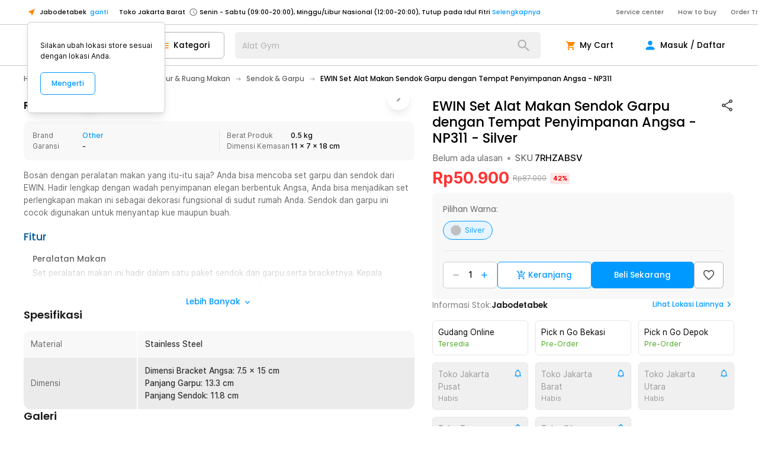

--- FILE ---
content_type: text/html; charset=utf-8
request_url: https://www.jakartanotebook.com/p/ewin-set-alat-makan-sendok-garpu-dengan-tempat-penyimpanan-angsa-np311-silver
body_size: 194643
content:
<!DOCTYPE html><html lang="id" style="scroll-behavior:smooth"><head><meta charSet="utf-8" data-next-head=""/><meta name="viewport" content="width=device-width, initial-scale=1.0, maximum-scale=1.0" data-next-head=""/><link rel="shortcut icon" type="image/x-icon" href="/images/logo-top.png" data-next-head=""/><meta property="og:type" content="website" data-next-head=""/><meta property="og:site_name" content="JakartaNotebook" data-next-head=""/><meta http-equiv="x-ua-compatible" content="IE=edge; chrome=1" data-next-head=""/><meta property="fb:admins" content="728132010" data-next-head=""/><meta name="keywords" content="jakarta notebook, jakarta, notebook,e-commerce, commerce, toko retail, toko, retail, toko online, online, toko lengkap, lengkap, pick up in store, Pick &amp; Go, belanja mudah, harga terjangkau, murah, unik, termurah,terlengkap, lengkap, unik, indonesia,harga murah,memory,ssd, ikat pinggang anti xray, timbangan badan, digital, rumah tangga, alat masak, fashion, beauty, make up, tas, dompet, online shop, online, traveling,perlengkapan, pancing,olahraga, kesehatan, kendaraan" data-next-head=""/><title data-next-head="">EWIN Set Alat Makan Sendok Garpu dengan Tempat Penyimpanan Angsa - NP311 - Silver - JakartaNotebook.com</title><meta name="robots" content="index,follow" data-next-head=""/><meta name="description" content="EWIN Set Alat Makan Sendok Garpu dengan Tempat Penyimpanan Angsa - NP311 termurah. Dapatkan dengan mudah EWIN Set Alat Makan Sendok Garpu dengan Tempat Penyimpanan Angsa - NP311 murah, garansi, dan bisa cicilan - Hanya di JakartaNotebook.com." data-next-head=""/><meta property="og:title" content="EWIN Set Alat Makan Sendok Garpu dengan Tempat Penyimpanan Angsa - NP311 - Silver - JakartaNotebook.com" data-next-head=""/><meta property="og:description" content="EWIN Set Alat Makan Sendok Garpu dengan Tempat Penyimpanan Angsa - NP311 termurah. Dapatkan dengan mudah EWIN Set Alat Makan Sendok Garpu dengan Tempat Penyimpanan Angsa - NP311 murah, garansi, dan bisa cicilan - Hanya di JakartaNotebook.com." data-next-head=""/><meta property="og:url" content="https://www.jakartanotebook.com/p/ewin-set-alat-makan-sendok-garpu-dengan-tempat-penyimpanan-angsa-np311-silver" data-next-head=""/><meta property="og:image" content="https://upload.jaknot.com/2023/03/images/products/e735cc/original/ewin-sendok-garpu-elegant-swan-flatwares-base-stainless-steel-np311.jpg" data-next-head=""/><meta property="og:image" content="https://upload.jaknot.com/2020/01/images/products/b46475/original/ewin-sendok-garpu-elegant-swan-flatwares-base-stainless-steel-np311.jpg" data-next-head=""/><meta property="og:image" content="https://upload.jaknot.com/2021/11/images/products/4a6f6f/original/ewin-sendok-garpu-elegant-swan-flatwares-base-stainless-steel-np311.JPG" data-next-head=""/><meta property="og:image" content="https://upload.jaknot.com/2024/03/images/products/fe21c2/original/ewin-set-alat-makan-sendok-garpu-dengan-tempat-penyimpanan-angsa-np311.jpg" data-next-head=""/><meta property="og:image" content="https://upload.jaknot.com/2024/03/images/products/c09fa8/original/ewin-set-alat-makan-sendok-garpu-dengan-tempat-penyimpanan-angsa-np311.jpg" data-next-head=""/><meta property="og:image" content="https://upload.jaknot.com/2024/03/images/products/4b992f/original/ewin-set-alat-makan-sendok-garpu-dengan-tempat-penyimpanan-angsa-np311.jpg" data-next-head=""/><meta property="og:image" content="https://upload.jaknot.com/2024/03/images/products/11ac47/original/ewin-set-alat-makan-sendok-garpu-dengan-tempat-penyimpanan-angsa-np311.jpg" data-next-head=""/><meta property="og:image" content="https://upload.jaknot.com/2022/08/images/products/bc3192/original/ewin-sendok-garpu-elegant-swan-flatwares-base-stainless-steel-np311.jpg" data-next-head=""/><link rel="canonical" href="https://www.jakartanotebook.com/p/ewin-set-alat-makan-sendok-garpu-dengan-tempat-penyimpanan-angsa-np311-silver" data-next-head=""/><link rel="preload" href="https://static.jakartanotebook.com/frontend/_next/static/css/4b7efaf0d5219278.css" as="style"/><link rel="preload" href="https://static.jakartanotebook.com/frontend/_next/static/css/fdc285d641465986.css" as="style"/><meta name="sentry-trace" content="f30b98b4693ce83a6eaf07e9bebe9372-2e7342298773ef1f-0"/><meta name="baggage" content="sentry-environment=production,sentry-release=cfa95144cafb54c58403f783c295910226376284,sentry-public_key=86b9e7415b533d405496303a929a0516,sentry-trace_id=f30b98b4693ce83a6eaf07e9bebe9372,sentry-sampled=false,sentry-sample_rand=0.7056849471813993,sentry-sample_rate=0.001"/><noscript data-next-head=""><img height="1" width="1" style="display:none" src="https://www.facebook.com/tr?id=657292504435370&amp;ev=PageView&amp;noscript=1"/></noscript><script data-rh="true" type="application/ld+json" data-next-head="">[{"@context":"https://schema.org","@type":"ProductGroup","@id":"#KBpAEm","productGroupID":"KBpAEm","name":"EWIN Set Alat Makan Sendok Garpu dengan Tempat Penyimpanan Angsa - NP311","description":"Bosan dengan peralatan makan yang itu-itu saja? Anda bisa mencoba set garpu dan sendok dari EWIN. Hadir lengkap dengan wadah penyimpanan elegan berbentuk Angsa, Anda bisa menjadikan set perlengkapan makan ini sebagai dekorasi fungsional di sudut rumah Anda. Sendok dan garpu ini cocok digunakan untuk menyantap kue maupun buah.","brand":{"@type":"Brand","name":"Others"},"variesBy":["https://schema.org/color"],"hasVariant":[{"@id":"https://www.jakartanotebook.com/p/ewin-set-alat-makan-sendok-garpu-dengan-tempat-penyimpanan-angsa-np311-silver"}]},{"@context":"https://schema.org","@type":"Product","isVariantOf":{"@id":"#KBpAEm"},"sku":"7RHZABSV","name":"EWIN Set Alat Makan Sendok Garpu dengan Tempat Penyimpanan Angsa - NP311","description":"Bosan dengan peralatan makan yang itu-itu saja? Anda bisa mencoba set garpu dan sendok dari EWIN. Hadir lengkap dengan wadah penyimpanan elegan berbentuk Angsa, Anda bisa menjadikan set perlengkapan makan ini sebagai dekorasi fungsional di sudut rumah Anda. Sendok dan garpu ini cocok digunakan untuk menyantap kue maupun buah.","image":"https://upload.jaknot.com/2023/03/images/products/e735cc/thumbnail/ewin-sendok-garpu-elegant-swan-flatwares-base-stainless-steel-np311.jpg","offers":{"@type":"Offer","url":"https://www.jakartanotebook.com/p/ewin-set-alat-makan-sendok-garpu-dengan-tempat-penyimpanan-angsa-np311-silver","price":50900,"priceCurrency":"IDR","itemCondition":"https://schema.org/NewCondition","availability":"https://schema.org/InStock","shippingDetails":{"@type":"OfferShippingDetails","shippingRate":{"@type":"MonetaryAmount","maxValue":0,"currency":"IDR"},"shippingDestination":{"@type":"DefinedRegion","addressCountry":"ID"},"deliveryTime":{"@type":"ShippingDeliveryTime","handlingTime":{"@type":"QuantitativeValue","minValue":0,"maxValue":2,"unitCode":"DAY"},"transitTime":{"@type":"QuantitativeValue","minValue":1,"maxValue":1,"unitCode":"DAY"}}},"hasMerchantReturnPolicy":{"@type":"MerchantReturnPolicy","applicableCountry":"ID","returnPolicyCategory":"https://schema.org/MerchantReturnFiniteReturnWindow","merchantReturnDays":7,"returnMethod":"https://schema.org/ReturnByMail","returnFees":"https://schema.org/ReturnFeesCustomerResponsibility"}},"color":"Silver"}]</script><script data-rh="true" type="application/ld+json" data-next-head="">{"@context":"https://schema.org","@type":"Organization","name":"JakartaNotebook","url":"https://www.jakartanotebook.com/","logo":"https://www.jakartanotebook.com/images/new/logo.png","contactPoint":{"@type":"ContactPoint","telephone":"+62 2139700200","contactType":"sales","areaServed":"ID"},"department":[{"@type":"Store","name":"JakartaNotebook Semarang","address":{"@type":"PostalAddress","addressLocality":"Semarang"}},{"@type":"Store","name":"JakartaNotebook Surabaya Timur","address":{"@type":"PostalAddress","addressLocality":"Surabaya Timur"}},{"@type":"Store","name":"JakartaNotebook Bandung","address":{"@type":"PostalAddress","addressLocality":"Bandung"}},{"@type":"Store","name":"JakartaNotebook Tangerang","address":{"@type":"PostalAddress","addressLocality":"Tangerang"}},{"@type":"Store","name":"JakartaNotebook Surabaya Barat","address":{"@type":"PostalAddress","addressLocality":"Surabaya Barat"}},{"@type":"Store","name":"JakartaNotebook Medan","address":{"@type":"PostalAddress","addressLocality":"Medan"}},{"@type":"Store","name":"JakartaNotebook Yogyakarta","address":{"@type":"PostalAddress","addressLocality":"Yogyakarta"}},{"@type":"Store","name":"JakartaNotebook Jakarta Utara","address":{"@type":"PostalAddress","addressLocality":"Jakarta Utara"}},{"@type":"Store","name":"JakartaNotebook Jakarta Pusat","address":{"@type":"PostalAddress","addressLocality":"Jakarta Pusat"}},{"@type":"Store","name":"JakartaNotebook Bekasi","address":{"@type":"PostalAddress","addressLocality":"Bekasi"}},{"@type":"Store","name":"JakartaNotebook Depok","address":{"@type":"PostalAddress","addressLocality":"Depok"}},{"@type":"Store","name":"JakartaNotebook Makassar","address":{"@type":"PostalAddress","addressLocality":"Makassar"}},{"@type":"Store","name":"JakartaNotebook Cikupa","address":{"@type":"PostalAddress","addressLocality":"Cikupa"}}]}</script><script type="application/ld+json" data-next-head="">{"@context":"https://schema.org","@type":"BreadcrumbList","itemListElement":[{"@type":"ListItem","position":1,"item":{"@id":"https://www.jakartanotebook.com/category/home-appliance","name":"Home Appliance"}},{"@type":"ListItem","position":2,"item":{"@id":"https://www.jakartanotebook.com/category/perlengkapan-dapur-and-ruang-makan","name":"Perlengkapan Dapur &amp; Ruang Makan"}},{"@type":"ListItem","position":3,"item":{"@id":"https://www.jakartanotebook.com/category/sendok-and-garpu","name":"Sendok &amp; Garpu"}}]}</script><link rel="stylesheet" href="https://static.jakartanotebook.com/frontend/_next/static/css/4b7efaf0d5219278.css" data-n-g=""/><link rel="stylesheet" href="https://static.jakartanotebook.com/frontend/_next/static/css/fdc285d641465986.css" data-n-p=""/><noscript data-n-css=""></noscript><script defer="" noModule="" src="https://static.jakartanotebook.com/frontend/_next/static/chunks/polyfills-42372ed130431b0a.js"></script><script src="https://static.jakartanotebook.com/frontend/_next/static/chunks/webpack-e5fe938327acd0f1.js" defer=""></script><script src="https://static.jakartanotebook.com/frontend/_next/static/chunks/framework-bc687a67b6298138.js" defer=""></script><script src="https://static.jakartanotebook.com/frontend/_next/static/chunks/main-73a7da68c4638081.js" defer=""></script><script src="https://static.jakartanotebook.com/frontend/_next/static/chunks/pages/_app-058ff677b6014045.js" defer=""></script><script src="https://static.jakartanotebook.com/frontend/_next/static/chunks/9382-9587c1bc95788d99.js" defer=""></script><script src="https://static.jakartanotebook.com/frontend/_next/static/chunks/3992-7985236b83aee30c.js" defer=""></script><script src="https://static.jakartanotebook.com/frontend/_next/static/chunks/4559-76b738f204939725.js" defer=""></script><script src="https://static.jakartanotebook.com/frontend/_next/static/chunks/3059-fd07a9c9d894c2af.js" defer=""></script><script src="https://static.jakartanotebook.com/frontend/_next/static/chunks/pages/p/%5B%5B...slug%5D%5D-62e79c5b9448ac9e.js" defer=""></script><script src="https://static.jakartanotebook.com/frontend/_next/static/FmYA9xZzyvz0pzfuIPNWa/_buildManifest.js" defer=""></script><script src="https://static.jakartanotebook.com/frontend/_next/static/FmYA9xZzyvz0pzfuIPNWa/_ssgManifest.js" defer=""></script><style data-styled="" data-styled-version="5.3.11">.hbDSxv{fill:currentColor;width:1em;height:1em;display:inline-block;vertical-align:text-bottom;font-size:1.25em;-webkit-flex-shrink:0;-ms-flex-negative:0;flex-shrink:0;-webkit-user-select:none;-moz-user-select:none;-ms-user-select:none;user-select:none;}/*!sc*/
data-styled.g1[id="Icon___StyledSvg-sc-rhuc26-0"]{content:"hbDSxv,"}/*!sc*/
.bQwRqy{position:relative;height:100%;width:100%;overflow:hidden;overscroll-behavior:none;}/*!sc*/
data-styled.g2[id="Carousel___StyledDiv-sc-97t451-0"]{content:"bQwRqy,"}/*!sc*/
.hLFkSl[data-gte='xs']{display:none;}/*!sc*/
@media (min-width:360px){.hLFkSl[data-gte='xs']{display:block;}}/*!sc*/
.hLFkSl[data-gte='sm']{display:none;}/*!sc*/
@media (min-width:640px){.hLFkSl[data-gte='sm']{display:block;}}/*!sc*/
.hLFkSl[data-gte='md']{display:none;}/*!sc*/
@media (min-width:768px){.hLFkSl[data-gte='md']{display:block;}}/*!sc*/
.hLFkSl[data-gte='lg']{display:none;}/*!sc*/
@media (min-width:1024px){.hLFkSl[data-gte='lg']{display:block;}}/*!sc*/
.hLFkSl[data-gte='xl']{display:none;}/*!sc*/
@media (min-width:1280px){.hLFkSl[data-gte='xl']{display:block;}}/*!sc*/
.hLFkSl[data-gte='2xl']{display:none;}/*!sc*/
@media (min-width:1536px){.hLFkSl[data-gte='2xl']{display:block;}}/*!sc*/
.hLFkSl[data-gte='3xl']{display:none;}/*!sc*/
@media (min-width:1920px){.hLFkSl[data-gte='3xl']{display:block;}}/*!sc*/
@media (min-width:360px){.hLFkSl[data-lt='xs']{display:none;}}/*!sc*/
@media (min-width:640px){.hLFkSl[data-lt='sm']{display:none;}}/*!sc*/
@media (min-width:768px){.hLFkSl[data-lt='md']{display:none;}}/*!sc*/
@media (min-width:1024px){.hLFkSl[data-lt='lg']{display:none;}}/*!sc*/
@media (min-width:1280px){.hLFkSl[data-lt='xl']{display:none;}}/*!sc*/
@media (min-width:1536px){.hLFkSl[data-lt='2xl']{display:none;}}/*!sc*/
@media (min-width:1920px){.hLFkSl[data-lt='3xl']{display:none;}}/*!sc*/
data-styled.g3[id="tailwind-screens__ResponsiveDiv-sc-1jwonwb-0"]{content:"hLFkSl,"}/*!sc*/
.cRwnEd{position:relative;display:inline-block;}/*!sc*/
.cRwnEd .MuiBadge-badge{position:absolute;top:0px;right:0px;--tw-translate-x:50%;-webkit-transform:translate(var(--tw-translate-x),var(--tw-translate-y)) rotate(var(--tw-rotate)) skewX(var(--tw-skew-x)) skewY(var(--tw-skew-y)) scaleX(var(--tw-scale-x)) scaleY(var(--tw-scale-y));-ms-transform:translate(var(--tw-translate-x),var(--tw-translate-y)) rotate(var(--tw-rotate)) skewX(var(--tw-skew-x)) skewY(var(--tw-skew-y)) scaleX(var(--tw-scale-x)) scaleY(var(--tw-scale-y));transform:translate(var(--tw-translate-x),var(--tw-translate-y)) rotate(var(--tw-rotate)) skewX(var(--tw-skew-x)) skewY(var(--tw-skew-y)) scaleX(var(--tw-scale-x)) scaleY(var(--tw-scale-y));--tw-translate-y:-50%;border-radius:0.75rem;--tw-bg-opacity:1;background-color:rgb(255 0 0 / var(--tw-bg-opacity));padding-left:0.375rem;padding-right:0.375rem;text-align:center;font-family:"inter-ui",ui-sans-serif,system-ui,-apple-system,BlinkMacSystemFont,"Segoe UI",Roboto,"Helvetica Neue",Arial,"Noto Sans",sans-serif,"Apple Color Emoji","Segoe UI Emoji","Segoe UI Symbol","Noto Color Emoji";font-size:0.875rem;line-height:1.25rem;font-weight:600;--tw-text-opacity:1;color:rgb(255 255 255 / var(--tw-text-opacity));min-width:1.25rem;}/*!sc*/
.cRwnEd .MuiBadge-invisible{display:none;}/*!sc*/
data-styled.g9[id="Badge__StyledBadge-sc-z3yf7r-0"]{content:"cRwnEd,"}/*!sc*/
.hgKTke{pointer-events:none;position:absolute;height:2rem;width:2rem;border-radius:9999px;}/*!sc*/
data-styled.g10[id="sc-gEvEer"]{content:"hgKTke,"}/*!sc*/
.hCbJNr{position:relative;display:-webkit-box;display:-webkit-flex;display:-ms-flexbox;display:flex;-webkit-align-items:center;-webkit-box-align:center;-ms-flex-align:center;align-items:center;overflow:hidden;white-space:nowrap;border-radius:9999px;border-width:1px;border-style:solid;--tw-border-opacity:1;border-color:rgb(204 204 204 / var(--tw-border-opacity));--tw-bg-opacity:1;background-color:rgb(255 255 255 / var(--tw-bg-opacity));padding-top:0.5rem;padding-bottom:0.5rem;padding-left:1rem;padding-right:1rem;font-family:"inter-ui",ui-sans-serif,system-ui,-apple-system,BlinkMacSystemFont,"Segoe UI",Roboto,"Helvetica Neue",Arial,"Noto Sans",sans-serif,"Apple Color Emoji","Segoe UI Emoji","Segoe UI Symbol","Noto Color Emoji";}/*!sc*/
.hCbJNr:hover{cursor:pointer;--tw-bg-opacity:1;background-color:rgb(248 248 248 / var(--tw-bg-opacity));}/*!sc*/
.hCbJNr:focus{--tw-bg-opacity:1;background-color:rgb(248 248 248 / var(--tw-bg-opacity));}/*!sc*/
.hCbJNr[data-disabled='true']{pointer-events:none;--tw-text-opacity:1;color:rgb(179 179 179 / var(--tw-text-opacity));}/*!sc*/
.hCbJNr[data-disabled='true']:hover{cursor:auto;--tw-bg-opacity:1;background-color:rgb(255 255 255 / var(--tw-bg-opacity));}/*!sc*/
.hCbJNr[data-activated='true']{--tw-border-opacity:1;border-color:rgb(0 153 255 / var(--tw-border-opacity));--tw-bg-opacity:1;background-color:rgb(230 245 255 / var(--tw-bg-opacity));--tw-text-opacity:1;color:rgb(0 153 255 / var(--tw-text-opacity));}/*!sc*/
data-styled.g12[id="Chip__StyledChip-sc-8powos-0"]{content:"hCbJNr,"}/*!sc*/
.jNRDtE{display:-webkit-box;display:-webkit-flex;display:-ms-flexbox;display:flex;}/*!sc*/
data-styled.g13[id="Chip___StyledDiv-sc-8powos-1"]{content:"jNRDtE,"}/*!sc*/
.kYWUEZ{vertical-align:middle;outline:2px solid transparent;outline-offset:2px;}/*!sc*/
data-styled.g18[id="Table__Row-sc-o6pk2f-2"]{content:"kYWUEZ,"}/*!sc*/
.ehdjJS{padding:1rem;}/*!sc*/
data-styled.g19[id="Table__Cell-sc-o6pk2f-3"]{content:"ehdjJS,"}/*!sc*/
.bHoubO{width:100%;}/*!sc*/
data-styled.g20[id="Table__StyledTable-sc-o6pk2f-4"]{content:"bHoubO,"}/*!sc*/
.bIjzhI{cursor:pointer;font-weight:500;--tw-text-opacity:1;color:rgb(0 153 255 / var(--tw-text-opacity));}/*!sc*/
.bIjzhI:hover{--tw-text-opacity:1;color:rgb(0 122 204 / var(--tw-text-opacity));}/*!sc*/
.bIjzhI:focus{--tw-text-opacity:1;color:rgb(0 122 204 / var(--tw-text-opacity));}/*!sc*/
.bIjzhI[data-underline='hover']:hover{-webkit-text-decoration-line:underline;text-decoration-line:underline;}/*!sc*/
.bIjzhI[data-underline='always']{-webkit-text-decoration-line:underline;text-decoration-line:underline;}/*!sc*/
data-styled.g21[id="Link__StyledAnchor-sc-10zaeh4-0"]{content:"bIjzhI,"}/*!sc*/
.gaFNYY{position:fixed;top:0px;right:0px;bottom:0px;left:0px;z-index:10000;}/*!sc*/
data-styled.g22[id="Modal__ModalRoot-sc-1c3etnt-0"]{content:"gaFNYY,"}/*!sc*/
.epjDRY{display:-webkit-box;display:-webkit-flex;display:-ms-flexbox;display:flex;-webkit-align-items:center;-webkit-box-align:center;-ms-flex-align:center;align-items:center;padding-top:1rem;padding-bottom:1rem;padding-left:2rem;padding-right:2rem;text-align:left;font-size:1.125rem;line-height:1.75rem;}/*!sc*/
.epjDRY[data-button='true']{cursor:pointer;}/*!sc*/
.epjDRY[data-button='true']:hover{--tw-bg-opacity:.05;background-color:rgb(0 0 0 / var(--tw-bg-opacity));}/*!sc*/
.epjDRY[data-divider]{border-bottom-width:1px;--tw-border-opacity:1;border-color:rgb(204 204 204 / var(--tw-border-opacity));}/*!sc*/
.epjDRY[data-active]{font-weight:600;--tw-text-opacity:1;color:rgb(0 153 255 / var(--tw-text-opacity));}/*!sc*/
.epjDRY[disabled]{--tw-text-opacity:1;color:rgb(179 179 179 / var(--tw-text-opacity));}/*!sc*/
.epjDRY[disabled]:hover{background-color:transparent;}/*!sc*/
data-styled.g24[id="List__StyledListItem-sc-gugysv-0"]{content:"epjDRY,"}/*!sc*/
.jyrLJO{display:-webkit-box;display:-webkit-flex;display:-ms-flexbox;display:flex;-webkit-flex-direction:column;-ms-flex-direction:column;flex-direction:column;}/*!sc*/
data-styled.g28[id="List__StyledList-sc-gugysv-4"]{content:"jyrLJO,"}/*!sc*/
.hwXhtG{position:relative;overflow:hidden;}/*!sc*/
data-styled.g29[id="List___StyledDiv-sc-gugysv-5"]{content:"hwXhtG,"}/*!sc*/
.jiGhvn{--tw-bg-opacity:1;background-color:rgb(255 255 255 / var(--tw-bg-opacity));--tw-shadow:0 10px 15px -3px rgb(0 0 0 / 0.1),0 4px 6px -4px rgb(0 0 0 / 0.1);--tw-shadow-colored:0 10px 15px -3px var(--tw-shadow-color),0 4px 6px -4px var(--tw-shadow-color);box-shadow:var(--tw-ring-offset-shadow,0 0 #0000),var(--tw-ring-shadow,0 0 #0000),var(--tw-shadow);}/*!sc*/
data-styled.g30[id="Paper___StyledDiv-sc-1ow4efr-0"]{content:"jiGhvn,"}/*!sc*/
.ftAvmE{--tw-text-opacity:1;color:rgb(255 133 0 / var(--tw-text-opacity));}/*!sc*/
.ftAvmE[data-selection='true']:hover{cursor:pointer;}/*!sc*/
.ftAvmE[data-selection='true']:focus{cursor:pointer;}/*!sc*/
data-styled.g32[id="Rating__FullStar-sc-w6oq4b-1"]{content:"ftAvmE,"}/*!sc*/
.dGrJpg{pointer-events:none;position:absolute;left:0px;right:0px;box-sizing:border-box;display:-webkit-box;display:-webkit-flex;display:-ms-flexbox;display:flex;height:100%;width:100%;}/*!sc*/
data-styled.g45[id="Input__InputDecoration-sc-1en4ex3-0"]{content:"dGrJpg,"}/*!sc*/
.jMsOMj{position:relative;top:50%;z-index:-1;display:inline-block;-webkit-transform-origin:0%;-ms-transform-origin:0%;transform-origin:0%;--tw-translate-y:-50%;-webkit-transform:translate(var(--tw-translate-x),var(--tw-translate-y)) rotate(var(--tw-rotate)) skewX(var(--tw-skew-x)) skewY(var(--tw-skew-y)) scaleX(var(--tw-scale-x)) scaleY(var(--tw-scale-y));-ms-transform:translate(var(--tw-translate-x),var(--tw-translate-y)) rotate(var(--tw-rotate)) skewX(var(--tw-skew-x)) skewY(var(--tw-skew-y)) scaleX(var(--tw-scale-x)) scaleY(var(--tw-scale-y));transform:translate(var(--tw-translate-x),var(--tw-translate-y)) rotate(var(--tw-rotate)) skewX(var(--tw-skew-x)) skewY(var(--tw-skew-y)) scaleX(var(--tw-scale-x)) scaleY(var(--tw-scale-y));padding-left:0.25rem;padding-right:0.25rem;font-size:1.125rem;line-height:1.75rem;--tw-text-opacity:1;color:currentColor;-webkit-transition-duration:300ms;transition-duration:300ms;}/*!sc*/
data-styled.g46[id="Input__Label-sc-1en4ex3-1"]{content:"jMsOMj,"}/*!sc*/
.hhhFNs{--tw-text-opacity:1;color:rgb(179 179 179 / var(--tw-text-opacity));}/*!sc*/
.ibwQux{padding-left:2.25rem;}/*!sc*/
data-styled.g47[id="Input___StyledLabel-sc-1en4ex3-2"]{content:"hhhFNs,ibwQux,"}/*!sc*/
.eMonsy{position:relative;z-index:0;box-sizing:border-box;display:-webkit-inline-box;display:-webkit-inline-flex;display:-ms-inline-flexbox;display:inline-flex;width:100%;border-radius:0.5rem;font-family:"inter-ui",ui-sans-serif,system-ui,-apple-system,BlinkMacSystemFont,"Segoe UI",Roboto,"Helvetica Neue",Arial,"Noto Sans",sans-serif,"Apple Color Emoji","Segoe UI Emoji","Segoe UI Symbol","Noto Color Emoji";font-size:1.125rem;line-height:1.75rem;font-family:"poppins",ui-sans-serif,system-ui,-apple-system,BlinkMacSystemFont,"Segoe UI",Roboto,"Helvetica Neue",Arial,"Noto Sans",sans-serif,"Apple Color Emoji","Segoe UI Emoji","Segoe UI Symbol","Noto Color Emoji";}/*!sc*/
.eMonsy input[type='number']::-webkit-inner-spin-button,.eMonsy input[type='number']::-webkit-outer-spin-button{-webkit-appearance:none;-moz-appearance:none;-webkit-appearance:none;-moz-appearance:none;appearance:none;margin:0;}/*!sc*/
.eMonsy input[type='number']{-webkit-appearance:textfield;-moz-appearance:textfield;-webkit-appearance:textfield;-moz-appearance:textfield;appearance:textfield;}/*!sc*/
.eMonsy input + .Input__InputDecoration-sc-1en4ex3-0 div:nth-of-type(1),.eMonsy textarea + .Input__InputDecoration-sc-1en4ex3-0 div:nth-of-type(1),.eMonsy input + .Input__InputDecoration-sc-1en4ex3-0 div:nth-of-type(2),.eMonsy textarea + .Input__InputDecoration-sc-1en4ex3-0 div:nth-of-type(2),.eMonsy input + .Input__InputDecoration-sc-1en4ex3-0 div:nth-of-type(3),.eMonsy textarea + .Input__InputDecoration-sc-1en4ex3-0 div:nth-of-type(3){border-width:0;}/*!sc*/
.eMonsy input:not(:focus-within)::-webkit-input-placeholder,.eMonsy textarea:not(:focus-within)::-webkit-input-placeholder{--tw-placeholder-opacity:0;color:rgb(153 153 153 / var(--tw-placeholder-opacity));}/*!sc*/
.eMonsy input:not(:focus-within)::-moz-placeholder,.eMonsy textarea:not(:focus-within)::-moz-placeholder{--tw-placeholder-opacity:0;color:rgb(153 153 153 / var(--tw-placeholder-opacity));}/*!sc*/
.eMonsy input:not(:focus-within):-ms-input-placeholder,.eMonsy textarea:not(:focus-within):-ms-input-placeholder{--tw-placeholder-opacity:0;color:rgb(153 153 153 / var(--tw-placeholder-opacity));}/*!sc*/
.eMonsy input:not(:focus-within)::placeholder,.eMonsy textarea:not(:focus-within)::placeholder{--tw-placeholder-opacity:0;color:rgb(153 153 153 / var(--tw-placeholder-opacity));}/*!sc*/
.eMonsy input:disabled + .Input__InputDecoration-sc-1en4ex3-0,.eMonsy textarea:disabled + .Input__InputDecoration-sc-1en4ex3-0{--tw-text-opacity:1;color:rgb(179 179 179 / var(--tw-text-opacity));}/*!sc*/
.eMonsy input:not(:placeholder-shown) + .Input__InputDecoration-sc-1en4ex3-0 div:nth-of-type(1),.eMonsy textarea:not(:placeholder-shown) + .Input__InputDecoration-sc-1en4ex3-0 div:nth-of-type(1){border-width:1px;border-right-width:0;}/*!sc*/
.eMonsy input:not(:placeholder-shown) + .Input__InputDecoration-sc-1en4ex3-0 div:nth-of-type(2),.eMonsy textarea:not(:placeholder-shown) + .Input__InputDecoration-sc-1en4ex3-0 div:nth-of-type(2){border-width:0;border-bottom-width:1px;}/*!sc*/
.eMonsy input:not(:placeholder-shown) + .Input__InputDecoration-sc-1en4ex3-0 div:nth-of-type(3),.eMonsy textarea:not(:placeholder-shown) + .Input__InputDecoration-sc-1en4ex3-0 div:nth-of-type(3){border-width:1px;border-left-width:0;}/*!sc*/
.eMonsy input:focus-within + .Input__InputDecoration-sc-1en4ex3-0,.eMonsy textarea:focus-within + .Input__InputDecoration-sc-1en4ex3-0{--tw-text-opacity:1;color:rgb(0 153 255 / var(--tw-text-opacity));}/*!sc*/
.eMonsy input:focus-within + .Input__InputDecoration-sc-1en4ex3-0 div:nth-of-type(1),.eMonsy textarea:focus-within + .Input__InputDecoration-sc-1en4ex3-0 div:nth-of-type(1){border-width:2px;border-right-width:0;}/*!sc*/
.eMonsy input:focus-within + .Input__InputDecoration-sc-1en4ex3-0 div:nth-of-type(2),.eMonsy textarea:focus-within + .Input__InputDecoration-sc-1en4ex3-0 div:nth-of-type(2){border-width:0;border-bottom-width:2px;}/*!sc*/
.eMonsy input:focus-within + .Input__InputDecoration-sc-1en4ex3-0 div:nth-of-type(3),.eMonsy textarea:focus-within + .Input__InputDecoration-sc-1en4ex3-0 div:nth-of-type(3){border-width:2px;border-left-width:0;}/*!sc*/
.eMonsy input:focus-within + .Input__InputDecoration-sc-1en4ex3-0 .Input__Label-sc-1en4ex3-1,.eMonsy textarea:focus-within + .Input__InputDecoration-sc-1en4ex3-0 .Input__Label-sc-1en4ex3-1,.eMonsy input:not(:placeholder-shown) + .Input__InputDecoration-sc-1en4ex3-0 .Input__Label-sc-1en4ex3-1,.eMonsy textarea:not(:placeholder-shown) + .Input__InputDecoration-sc-1en4ex3-0 .Input__Label-sc-1en4ex3-1{top:0px;z-index:0;--tw-translate-y:-50%;-webkit-transform:translate(var(--tw-translate-x),var(--tw-translate-y)) rotate(var(--tw-rotate)) skewX(var(--tw-skew-x)) skewY(var(--tw-skew-y)) scaleX(var(--tw-scale-x)) scaleY(var(--tw-scale-y));-ms-transform:translate(var(--tw-translate-x),var(--tw-translate-y)) rotate(var(--tw-rotate)) skewX(var(--tw-skew-x)) skewY(var(--tw-skew-y)) scaleX(var(--tw-scale-x)) scaleY(var(--tw-scale-y));transform:translate(var(--tw-translate-x),var(--tw-translate-y)) rotate(var(--tw-rotate)) skewX(var(--tw-skew-x)) skewY(var(--tw-skew-y)) scaleX(var(--tw-scale-x)) scaleY(var(--tw-scale-y));padding-left:0.25rem;padding-right:0.25rem;padding-top:0px;padding-bottom:0.25rem;font-size:1rem;line-height:1.5rem;display:none;}/*!sc*/
.eMonsy input:focus-within + .Input__InputDecoration-sc-1en4ex3-0 div:nth-of-type(1),.eMonsy textarea:focus-within + .Input__InputDecoration-sc-1en4ex3-0 div:nth-of-type(1),.eMonsy input:not(:placeholder-shown) + .Input__InputDecoration-sc-1en4ex3-0 div:nth-of-type(1),.eMonsy textarea:not(:placeholder-shown) + .Input__InputDecoration-sc-1en4ex3-0 div:nth-of-type(1),.eMonsy input:focus-within + .Input__InputDecoration-sc-1en4ex3-0 div:nth-of-type(2),.eMonsy textarea:focus-within + .Input__InputDecoration-sc-1en4ex3-0 div:nth-of-type(2),.eMonsy input:not(:placeholder-shown) + .Input__InputDecoration-sc-1en4ex3-0 div:nth-of-type(2),.eMonsy textarea:not(:placeholder-shown) + .Input__InputDecoration-sc-1en4ex3-0 div:nth-of-type(2),.eMonsy input:focus-within + .Input__InputDecoration-sc-1en4ex3-0 div:nth-of-type(3),.eMonsy textarea:focus-within + .Input__InputDecoration-sc-1en4ex3-0 div:nth-of-type(3),.eMonsy input:not(:placeholder-shown) + .Input__InputDecoration-sc-1en4ex3-0 div:nth-of-type(3),.eMonsy textarea:not(:placeholder-shown) + .Input__InputDecoration-sc-1en4ex3-0 div:nth-of-type(3){border-width:0;--tw-border-opacity:1;border-color:rgb(179 179 179 / var(--tw-border-opacity));}/*!sc*/
.eMonsy[data-force-focus-state='true'] input + .Input__InputDecoration-sc-1en4ex3-0,.eMonsy[data-force-focus-state='true'] textarea + .Input__InputDecoration-sc-1en4ex3-0{--tw-text-opacity:1;color:rgb(0 153 255 / var(--tw-text-opacity));}/*!sc*/
.eMonsy[data-force-focus-state='true'] input + .Input__InputDecoration-sc-1en4ex3-0 div:nth-of-type(1),.eMonsy[data-force-focus-state='true'] textarea + .Input__InputDecoration-sc-1en4ex3-0 div:nth-of-type(1){border-width:2px;border-right-width:0;}/*!sc*/
.eMonsy[data-force-focus-state='true'] input + .Input__InputDecoration-sc-1en4ex3-0 div:nth-of-type(2),.eMonsy[data-force-focus-state='true'] textarea + .Input__InputDecoration-sc-1en4ex3-0 div:nth-of-type(2){border-width:0;border-top-width:2px;border-bottom-width:2px;}/*!sc*/
.eMonsy[data-force-focus-state='true'] input + .Input__InputDecoration-sc-1en4ex3-0 div:nth-of-type(3),.eMonsy[data-force-focus-state='true'] textarea + .Input__InputDecoration-sc-1en4ex3-0 div:nth-of-type(3){border-width:2px;border-left-width:0;}/*!sc*/
.eMonsy[data-force-focus-state='true'] input:not(:placeholder-shown) + .Input__InputDecoration-sc-1en4ex3-0 div:nth-of-type(2),.eMonsy[data-force-focus-state='true'] textarea:not(:placeholder-shown) + .Input__InputDecoration-sc-1en4ex3-0 div:nth-of-type(2){border-top-width:0;}/*!sc*/
.ciEXJq{position:relative;z-index:0;box-sizing:border-box;display:-webkit-inline-box;display:-webkit-inline-flex;display:-ms-inline-flexbox;display:inline-flex;width:100%;border-radius:0.5rem;font-family:"inter-ui",ui-sans-serif,system-ui,-apple-system,BlinkMacSystemFont,"Segoe UI",Roboto,"Helvetica Neue",Arial,"Noto Sans",sans-serif,"Apple Color Emoji","Segoe UI Emoji","Segoe UI Symbol","Noto Color Emoji";font-size:1.125rem;line-height:1.75rem;font-family:"inter-ui",ui-sans-serif,system-ui,-apple-system,BlinkMacSystemFont,"Segoe UI",Roboto,"Helvetica Neue",Arial,"Noto Sans",sans-serif,"Apple Color Emoji","Segoe UI Emoji","Segoe UI Symbol","Noto Color Emoji";}/*!sc*/
.ciEXJq input[type='number']::-webkit-inner-spin-button,.ciEXJq input[type='number']::-webkit-outer-spin-button{-webkit-appearance:none;-moz-appearance:none;-webkit-appearance:none;-moz-appearance:none;appearance:none;margin:0;}/*!sc*/
.ciEXJq input[type='number']{-webkit-appearance:textfield;-moz-appearance:textfield;-webkit-appearance:textfield;-moz-appearance:textfield;appearance:textfield;}/*!sc*/
.ciEXJq input + .Input__InputDecoration-sc-1en4ex3-0,.ciEXJq textarea + .Input__InputDecoration-sc-1en4ex3-0{--tw-text-opacity:1;color:rgb(179 179 179 / var(--tw-text-opacity));}/*!sc*/
.ciEXJq input:not(:focus-within)::-webkit-input-placeholder,.ciEXJq textarea:not(:focus-within)::-webkit-input-placeholder{--tw-placeholder-opacity:0;color:rgb(153 153 153 / var(--tw-placeholder-opacity));}/*!sc*/
.ciEXJq input:not(:focus-within)::-moz-placeholder,.ciEXJq textarea:not(:focus-within)::-moz-placeholder{--tw-placeholder-opacity:0;color:rgb(153 153 153 / var(--tw-placeholder-opacity));}/*!sc*/
.ciEXJq input:not(:focus-within):-ms-input-placeholder,.ciEXJq textarea:not(:focus-within):-ms-input-placeholder{--tw-placeholder-opacity:0;color:rgb(153 153 153 / var(--tw-placeholder-opacity));}/*!sc*/
.ciEXJq input:not(:focus-within)::placeholder,.ciEXJq textarea:not(:focus-within)::placeholder{--tw-placeholder-opacity:0;color:rgb(153 153 153 / var(--tw-placeholder-opacity));}/*!sc*/
.ciEXJq input:hover + .Input__InputDecoration-sc-1en4ex3-0,.ciEXJq textarea:hover + .Input__InputDecoration-sc-1en4ex3-0{--tw-text-opacity:1;color:rgb(102 102 102 / var(--tw-text-opacity));}/*!sc*/
.ciEXJq input:disabled + .Input__InputDecoration-sc-1en4ex3-0,.ciEXJq textarea:disabled + .Input__InputDecoration-sc-1en4ex3-0{--tw-text-opacity:1;color:rgb(179 179 179 / var(--tw-text-opacity));}/*!sc*/
.ciEXJq input:not(:placeholder-shown) + .Input__InputDecoration-sc-1en4ex3-0 div:nth-of-type(1),.ciEXJq textarea:not(:placeholder-shown) + .Input__InputDecoration-sc-1en4ex3-0 div:nth-of-type(1){border-width:1px;border-right-width:0;}/*!sc*/
.ciEXJq input:not(:placeholder-shown) + .Input__InputDecoration-sc-1en4ex3-0 div:nth-of-type(2),.ciEXJq textarea:not(:placeholder-shown) + .Input__InputDecoration-sc-1en4ex3-0 div:nth-of-type(2){border-width:0;border-bottom-width:1px;}/*!sc*/
.ciEXJq input:not(:placeholder-shown) + .Input__InputDecoration-sc-1en4ex3-0 div:nth-of-type(3),.ciEXJq textarea:not(:placeholder-shown) + .Input__InputDecoration-sc-1en4ex3-0 div:nth-of-type(3){border-width:1px;border-left-width:0;}/*!sc*/
.ciEXJq input:focus-within + .Input__InputDecoration-sc-1en4ex3-0,.ciEXJq textarea:focus-within + .Input__InputDecoration-sc-1en4ex3-0{--tw-text-opacity:1;color:rgb(0 153 255 / var(--tw-text-opacity));}/*!sc*/
.ciEXJq input:focus-within + .Input__InputDecoration-sc-1en4ex3-0 div:nth-of-type(1),.ciEXJq textarea:focus-within + .Input__InputDecoration-sc-1en4ex3-0 div:nth-of-type(1){border-width:2px;border-right-width:0;}/*!sc*/
.ciEXJq input:focus-within + .Input__InputDecoration-sc-1en4ex3-0 div:nth-of-type(2),.ciEXJq textarea:focus-within + .Input__InputDecoration-sc-1en4ex3-0 div:nth-of-type(2){border-width:0;border-bottom-width:2px;}/*!sc*/
.ciEXJq input:focus-within + .Input__InputDecoration-sc-1en4ex3-0 div:nth-of-type(3),.ciEXJq textarea:focus-within + .Input__InputDecoration-sc-1en4ex3-0 div:nth-of-type(3){border-width:2px;border-left-width:0;}/*!sc*/
.ciEXJq input:focus-within + .Input__InputDecoration-sc-1en4ex3-0 .Input__Label-sc-1en4ex3-1,.ciEXJq textarea:focus-within + .Input__InputDecoration-sc-1en4ex3-0 .Input__Label-sc-1en4ex3-1,.ciEXJq input:not(:placeholder-shown) + .Input__InputDecoration-sc-1en4ex3-0 .Input__Label-sc-1en4ex3-1,.ciEXJq textarea:not(:placeholder-shown) + .Input__InputDecoration-sc-1en4ex3-0 .Input__Label-sc-1en4ex3-1{top:0px;z-index:0;--tw-translate-y:-50%;-webkit-transform:translate(var(--tw-translate-x),var(--tw-translate-y)) rotate(var(--tw-rotate)) skewX(var(--tw-skew-x)) skewY(var(--tw-skew-y)) scaleX(var(--tw-scale-x)) scaleY(var(--tw-scale-y));-ms-transform:translate(var(--tw-translate-x),var(--tw-translate-y)) rotate(var(--tw-rotate)) skewX(var(--tw-skew-x)) skewY(var(--tw-skew-y)) scaleX(var(--tw-scale-x)) scaleY(var(--tw-scale-y));transform:translate(var(--tw-translate-x),var(--tw-translate-y)) rotate(var(--tw-rotate)) skewX(var(--tw-skew-x)) skewY(var(--tw-skew-y)) scaleX(var(--tw-scale-x)) scaleY(var(--tw-scale-y));padding-left:0.25rem;padding-right:0.25rem;padding-top:0px;padding-bottom:0.25rem;font-size:1rem;line-height:1.5rem;}/*!sc*/
.ciEXJq[data-force-focus-state='true'] input + .Input__InputDecoration-sc-1en4ex3-0,.ciEXJq[data-force-focus-state='true'] textarea + .Input__InputDecoration-sc-1en4ex3-0{--tw-text-opacity:1;color:rgb(0 153 255 / var(--tw-text-opacity));}/*!sc*/
.ciEXJq[data-force-focus-state='true'] input + .Input__InputDecoration-sc-1en4ex3-0 div:nth-of-type(1),.ciEXJq[data-force-focus-state='true'] textarea + .Input__InputDecoration-sc-1en4ex3-0 div:nth-of-type(1){border-width:2px;border-right-width:0;}/*!sc*/
.ciEXJq[data-force-focus-state='true'] input + .Input__InputDecoration-sc-1en4ex3-0 div:nth-of-type(2),.ciEXJq[data-force-focus-state='true'] textarea + .Input__InputDecoration-sc-1en4ex3-0 div:nth-of-type(2){border-width:0;border-top-width:2px;border-bottom-width:2px;}/*!sc*/
.ciEXJq[data-force-focus-state='true'] input + .Input__InputDecoration-sc-1en4ex3-0 div:nth-of-type(3),.ciEXJq[data-force-focus-state='true'] textarea + .Input__InputDecoration-sc-1en4ex3-0 div:nth-of-type(3){border-width:2px;border-left-width:0;}/*!sc*/
.ciEXJq[data-force-focus-state='true'] input:not(:placeholder-shown) + .Input__InputDecoration-sc-1en4ex3-0 div:nth-of-type(2),.ciEXJq[data-force-focus-state='true'] textarea:not(:placeholder-shown) + .Input__InputDecoration-sc-1en4ex3-0 div:nth-of-type(2){border-top-width:0;}/*!sc*/
data-styled.g48[id="Input__StyledInput-sc-1en4ex3-3"]{content:"eMonsy,ciEXJq,"}/*!sc*/
.jVbxfs{display:-webkit-box;display:-webkit-flex;display:-ms-flexbox;display:flex;padding-left:1rem;padding-right:1rem;padding-top:0.5rem;--tw-text-opacity:1;color:rgb(102 102 102 / var(--tw-text-opacity));}/*!sc*/
data-styled.g53[id="Input___StyledDiv3-sc-1en4ex3-8"]{content:"jVbxfs,"}/*!sc*/
.dfdRnH{-webkit-box-flex:1;-webkit-flex-grow:1;-ms-flex-positive:1;flex-grow:1;}/*!sc*/
data-styled.g54[id="Input___StyledDiv4-sc-1en4ex3-9"]{content:"dfdRnH,"}/*!sc*/
.beMkbV{position:absolute;top:50%;z-index:1;margin-left:1rem;--tw-translate-y:-50%;-webkit-transform:translate(var(--tw-translate-x),var(--tw-translate-y)) rotate(var(--tw-rotate)) skewX(var(--tw-skew-x)) skewY(var(--tw-skew-y)) scaleX(var(--tw-scale-x)) scaleY(var(--tw-scale-y));-ms-transform:translate(var(--tw-translate-x),var(--tw-translate-y)) rotate(var(--tw-rotate)) skewX(var(--tw-skew-x)) skewY(var(--tw-skew-y)) scaleX(var(--tw-scale-x)) scaleY(var(--tw-scale-y));transform:translate(var(--tw-translate-x),var(--tw-translate-y)) rotate(var(--tw-rotate)) skewX(var(--tw-skew-x)) skewY(var(--tw-skew-y)) scaleX(var(--tw-scale-x)) scaleY(var(--tw-scale-y));-webkit-align-items:center;-webkit-box-align:center;-ms-flex-align:center;align-items:center;-webkit-box-pack:center;-webkit-justify-content:center;-ms-flex-pack:center;justify-content:center;--tw-text-opacity:1;color:rgb(153 153 153 / var(--tw-text-opacity));}/*!sc*/
data-styled.g55[id="Input___StyledDiv5-sc-1en4ex3-10"]{content:"beMkbV,"}/*!sc*/
.dstkCF{position:absolute;top:50%;right:0px;z-index:1;margin-right:1rem;display:-webkit-box;display:-webkit-flex;display:-ms-flexbox;display:flex;--tw-translate-y:-50%;-webkit-transform:translate(var(--tw-translate-x),var(--tw-translate-y)) rotate(var(--tw-rotate)) skewX(var(--tw-skew-x)) skewY(var(--tw-skew-y)) scaleX(var(--tw-scale-x)) scaleY(var(--tw-scale-y));-ms-transform:translate(var(--tw-translate-x),var(--tw-translate-y)) rotate(var(--tw-rotate)) skewX(var(--tw-skew-x)) skewY(var(--tw-skew-y)) scaleX(var(--tw-scale-x)) scaleY(var(--tw-scale-y));transform:translate(var(--tw-translate-x),var(--tw-translate-y)) rotate(var(--tw-rotate)) skewX(var(--tw-skew-x)) skewY(var(--tw-skew-y)) scaleX(var(--tw-scale-x)) scaleY(var(--tw-scale-y));-webkit-align-items:center;-webkit-box-align:center;-ms-flex-align:center;align-items:center;-webkit-box-pack:center;-webkit-justify-content:center;-ms-flex-pack:center;justify-content:center;--tw-text-opacity:1;color:rgb(153 153 153 / var(--tw-text-opacity));}/*!sc*/
data-styled.g56[id="Input___StyledDiv6-sc-1en4ex3-11"]{content:"dstkCF,"}/*!sc*/
.jBFlyy{width:100%;}/*!sc*/
data-styled.g57[id="Input___StyledDiv7-sc-1en4ex3-12"]{content:"jBFlyy,"}/*!sc*/
.czowIN{z-index:0;display:block;width:100%;-webkit-appearance:none;-moz-appearance:none;appearance:none;border-radius:0.5rem;border-style:none;background-color:transparent;padding:1rem;font-size:1.125rem;line-height:1.75rem;caret-color:#0099FF;z-index:-2;border-radius:0.5rem;--tw-bg-opacity:1;background-color:rgb(240 240 240 / var(--tw-bg-opacity));padding-left:1rem;padding-right:1rem;padding-top:10px;padding-bottom:10px;caret-color:#B3B3B3;padding-right:3.5rem;}/*!sc*/
.czowIN:focus{outline:2px solid transparent;outline-offset:2px;}/*!sc*/
.czowIN:disabled{--tw-text-opacity:1;color:rgb(179 179 179 / var(--tw-text-opacity));}/*!sc*/
@media (min-width:1024px){.czowIN{padding-top:1rem;padding-bottom:1rem;}}/*!sc*/
.dNGWmp{z-index:0;display:block;width:100%;-webkit-appearance:none;-moz-appearance:none;appearance:none;border-radius:0.5rem;border-style:none;background-color:transparent;padding:1rem;font-size:1.125rem;line-height:1.75rem;caret-color:#0099FF;padding-top:0.75rem;padding-bottom:0.75rem;padding-left:3rem;}/*!sc*/
.dNGWmp:focus{outline:2px solid transparent;outline-offset:2px;}/*!sc*/
.dNGWmp:disabled{--tw-text-opacity:1;color:rgb(179 179 179 / var(--tw-text-opacity));}/*!sc*/
.edRstN{z-index:0;display:block;width:100%;-webkit-appearance:none;-moz-appearance:none;appearance:none;border-radius:0.5rem;border-style:none;background-color:transparent;padding:1rem;font-size:1.125rem;line-height:1.75rem;caret-color:#0099FF;z-index:-2;--tw-bg-opacity:1;background-color:rgb(255 255 255 / var(--tw-bg-opacity));}/*!sc*/
.edRstN:focus{outline:2px solid transparent;outline-offset:2px;}/*!sc*/
.edRstN:disabled{--tw-text-opacity:1;color:rgb(179 179 179 / var(--tw-text-opacity));}/*!sc*/
data-styled.g59[id="Input___StyledInput-sc-1en4ex3-14"]{content:"czowIN,dNGWmp,edRstN,"}/*!sc*/
.gFdntb{height:100%;width:0.75rem;border-top-left-radius:0.5rem;border-bottom-left-radius:0.5rem;border-width:1px;border-right-width:0;border-style:solid;--tw-border-opacity:1;border-color:currentColor;}/*!sc*/
data-styled.g60[id="Input___StyledDiv8-sc-1en4ex3-15"]{content:"gFdntb,"}/*!sc*/
.bvPFQz{height:100%;border-top-width:1px;border-bottom-width:1px;border-right-width:0;border-left-width:0;border-style:solid;--tw-border-opacity:1;border-color:currentColor;}/*!sc*/
data-styled.g61[id="Input___StyledDiv9-sc-1en4ex3-16"]{content:"bvPFQz,"}/*!sc*/
.hWIRGQ{height:100%;-webkit-box-flex:1;-webkit-flex-grow:1;-ms-flex-positive:1;flex-grow:1;border-top-right-radius:0.5rem;border-bottom-right-radius:0.5rem;border-width:1px;border-left-width:0;border-style:solid;--tw-border-opacity:1;border-color:currentColor;}/*!sc*/
data-styled.g62[id="Input___StyledDiv0-sc-1en4ex3-17"]{content:"hWIRGQ,"}/*!sc*/
.iLeAQa{display:-webkit-box;display:-webkit-flex;display:-ms-flexbox;display:flex;height:1.5rem;width:1.5rem;cursor:pointer;-webkit-align-items:center;-webkit-box-align:center;-ms-flex-align:center;align-items:center;-webkit-box-pack:center;-webkit-justify-content:center;-ms-flex-pack:center;justify-content:center;line-height:1.75rem;--tw-text-opacity:1;color:rgb(0 153 255 / var(--tw-text-opacity));}/*!sc*/
.iLeAQa[data-disabled='true']{cursor:auto;--tw-text-opacity:1;color:rgb(204 204 204 / var(--tw-text-opacity));}/*!sc*/
.iLeAQa[data-reach-min='true']{--tw-text-opacity:1;color:rgb(153 153 153 / var(--tw-text-opacity));}/*!sc*/
data-styled.g63[id="InputNumber__StyledMinusButton-sc-1cten9v-0"]{content:"iLeAQa,"}/*!sc*/
.iCBOfD{display:-webkit-box;display:-webkit-flex;display:-ms-flexbox;display:flex;height:1.5rem;width:1.5rem;cursor:pointer;-webkit-align-items:center;-webkit-box-align:center;-ms-flex-align:center;align-items:center;-webkit-box-pack:center;-webkit-justify-content:center;-ms-flex-pack:center;justify-content:center;line-height:1.75rem;--tw-text-opacity:1;color:rgb(0 153 255 / var(--tw-text-opacity));}/*!sc*/
.iCBOfD[data-disabled='true']{cursor:auto;--tw-text-opacity:1;color:rgb(204 204 204 / var(--tw-text-opacity));}/*!sc*/
.iCBOfD[data-reach-max='true']{--tw-text-opacity:1;color:rgb(153 153 153 / var(--tw-text-opacity));}/*!sc*/
data-styled.g64[id="InputNumber__StyledPlusButton-sc-1cten9v-1"]{content:"iCBOfD,"}/*!sc*/
.eIjHUG{width:2.5rem;-webkit-appearance:none;-moz-appearance:none;appearance:none;border-style:none;background-color:transparent;text-align:center;font-size:1.125rem;line-height:1.75rem;font-weight:500;caret-color:#0099FF;}/*!sc*/
.eIjHUG:focus{outline:2px solid transparent;outline-offset:2px;}/*!sc*/
.eIjHUG:disabled{--tw-text-opacity:1;color:rgb(179 179 179 / var(--tw-text-opacity));}/*!sc*/
.eIjHUG[data-disabled='true']{--tw-text-opacity:1;color:rgb(204 204 204 / var(--tw-text-opacity));}/*!sc*/
data-styled.g65[id="InputNumber__StyledInput-sc-1cten9v-2"]{content:"eIjHUG,"}/*!sc*/
.dgA-dAS{display:-webkit-box;display:-webkit-flex;display:-ms-flexbox;display:flex;height:3.75rem;-webkit-align-items:center;-webkit-box-align:center;-ms-flex-align:center;align-items:center;border-radius:0.5rem;border-width:1px;border-style:solid;--tw-border-opacity:1;border-color:rgb(204 204 204 / var(--tw-border-opacity));--tw-bg-opacity:1;background-color:rgb(255 255 255 / var(--tw-bg-opacity));padding:1rem;font-size:1.125rem;line-height:1.75rem;}/*!sc*/
data-styled.g66[id="InputNumber___StyledDiv-sc-1cten9v-3"]{content:"dgA-dAS,"}/*!sc*/
.iBgKMu{margin-top:1rem;}/*!sc*/
data-styled.g74[id="AnnouncementMargin___StyledDiv-sc-1hfkb79-0"]{content:"iBgKMu,"}/*!sc*/
.fLQtkR{position:relative;aspect-ratio:1 / 1;-webkit-flex-shrink:0;-ms-flex-negative:0;flex-shrink:0;}/*!sc*/
data-styled.g79[id="sc-dAlyuH"]{content:"fLQtkR,"}/*!sc*/
.brGVdT{border-top-left-radius:1rem;border-top-right-radius:1rem;}/*!sc*/
data-styled.g80[id="ProductCardImage___StyledJaknotRemoteImage-sc-1xbce65-0"]{content:"brGVdT,"}/*!sc*/
.eMhTHj{position:relative;height:4.25rem;}/*!sc*/
data-styled.g81[id="sc-jlZhew"]{content:"eMhTHj,"}/*!sc*/
.hxwPkW{--tw-bg-opacity:1;background-color:rgb(255 255 255 / var(--tw-bg-opacity));padding-top:0.625rem;padding-bottom:0.625rem;}/*!sc*/
@media (min-width:1024px){.group:hover .sc-cwHptR{position:absolute;bottom:0px;min-height:4.25rem;width:100%;background-color:rgb(255 255 255 / .95);}}/*!sc*/
data-styled.g82[id="sc-cwHptR"]{content:"hxwPkW,"}/*!sc*/
.fnODJJ{padding-left:0.625rem;padding-right:0.625rem;font-family:"poppins",ui-sans-serif,system-ui,-apple-system,BlinkMacSystemFont,"Segoe UI",Roboto,"Helvetica Neue",Arial,"Noto Sans",sans-serif,"Apple Color Emoji","Segoe UI Emoji","Segoe UI Symbol","Noto Color Emoji";font-weight:500;--tw-text-opacity:1;color:rgb(51 51 51 / var(--tw-text-opacity));overflow:hidden;display:-webkit-box;-webkit-box-orient:vertical;-webkit-line-clamp:2;}/*!sc*/
@media (min-width:1024px){.group:hover .ProductCardName___StyledDiv3-sc-1qz864h-0{-webkit-line-clamp:unset;}}/*!sc*/
data-styled.g83[id="ProductCardName___StyledDiv3-sc-1qz864h-0"]{content:"fnODJJ,"}/*!sc*/
.ldpxCo{display:-webkit-box;display:-webkit-flex;display:-ms-flexbox;display:flex;height:100%;-webkit-flex-direction:column;-ms-flex-direction:column;flex-direction:column;border-radius:1rem;}/*!sc*/
@media (min-width:1024px){.ldpxCo{border-width:1px;--tw-border-opacity:1;border-color:rgb(248 248 248 / var(--tw-border-opacity));}.group:hover .ProductCardContentWrapper___StyledDiv-sc-1l8p20x-0{border-bottom-right-radius:0px;border-bottom-left-radius:0px;}}/*!sc*/
data-styled.g84[id="ProductCardContentWrapper___StyledDiv-sc-1l8p20x-0"]{content:"ldpxCo,"}/*!sc*/
.igQhoG{position:relative;}/*!sc*/
.igQhoG:hover{z-index:1;}/*!sc*/
data-styled.g85[id="sc-jEACwC"]{content:"igQhoG,"}/*!sc*/
.gsVkvB{position:absolute;top:0.5rem;right:0.5rem;display:none;--tw-bg-opacity:1;background-color:rgb(255 199 19 / var(--tw-bg-opacity));padding-left:0.5rem;padding-right:0.5rem;padding-top:0.25rem;padding-bottom:0.25rem;}/*!sc*/
data-styled.g86[id="ProductCardOuter___StyledDiv-sc-fr5gat-0"]{content:"gsVkvB,"}/*!sc*/
.gTsZHm{display:-webkit-box;display:-webkit-flex;display:-ms-flexbox;display:flex;-webkit-align-items:center;-webkit-box-align:center;-ms-flex-align:center;align-items:center;font-size:1.5rem;line-height:2rem;}/*!sc*/
.gTsZHm:first-child{margin-right:0.5rem;}/*!sc*/
.gTsZHm:last-child{margin-left:0.5rem;}/*!sc*/
data-styled.g111[id="Button__Adornment-sc-1l0qx1m-0"]{content:"gTsZHm,"}/*!sc*/
.hXVCBX{position:relative;display:-webkit-box;display:-webkit-flex;display:-ms-flexbox;display:flex;-webkit-flex:none;-ms-flex:none;flex:none;-webkit-align-items:center;-webkit-box-align:center;-ms-flex-align:center;align-items:center;-webkit-box-pack:center;-webkit-justify-content:center;-ms-flex-pack:center;justify-content:center;overflow:hidden;border-radius:0.5rem;font-family:"poppins",ui-sans-serif,system-ui,-apple-system,BlinkMacSystemFont,"Segoe UI",Roboto,"Helvetica Neue",Arial,"Noto Sans",sans-serif,"Apple Color Emoji","Segoe UI Emoji","Segoe UI Symbol","Noto Color Emoji";font-weight:500;-webkit-transition-property:color,background-color,border-color,text-decoration-color,fill,stroke,opacity,box-shadow,-webkit-transform,filter,backdrop-filter;-webkit-transition-property:color,background-color,border-color,text-decoration-color,fill,stroke,opacity,box-shadow,transform,filter,backdrop-filter;transition-property:color,background-color,border-color,text-decoration-color,fill,stroke,opacity,box-shadow,transform,filter,backdrop-filter;-webkit-transition-timing-function:cubic-bezier(0.4,0,0.2,1);transition-timing-function:cubic-bezier(0.4,0,0.2,1);-webkit-transition-duration:300ms;transition-duration:300ms;}/*!sc*/
.hXVCBX:disabled{cursor:auto;}/*!sc*/
.hXVCBX[href]{display:-webkit-inline-box;display:-webkit-inline-flex;display:-ms-inline-flexbox;display:inline-flex;}/*!sc*/
.hXVCBX[data-icon='true']{border-radius:9999px;}/*!sc*/
.hXVCBX[data-icon='true'][data-icon-square='true']{border-radius:0.5rem;}/*!sc*/
.hXVCBX[data-icon='true'][data-size='large']{padding:1.25rem;}/*!sc*/
.hXVCBX[data-icon='true'][data-size='medium']{padding:1rem;}/*!sc*/
.hXVCBX[data-icon='true'][data-size='small']{padding:0.75rem;}/*!sc*/
.hXVCBX[data-size='large']{padding-top:1.25rem;padding-bottom:1.25rem;padding-left:2.5rem;padding-right:2.5rem;font-size:1.25rem;line-height:1.75rem;}/*!sc*/
.hXVCBX[data-size='medium']{height:3.75rem;padding-left:2rem;padding-right:2rem;padding-top:1rem;padding-bottom:1rem;font-size:1.125rem;line-height:1.75rem;}/*!sc*/
.hXVCBX[data-size='small']{padding-top:0.75rem;padding-bottom:0.75rem;padding-left:1.5rem;padding-right:1.5rem;font-size:1rem;line-height:1.5rem;}/*!sc*/
.hXVCBX[data-variant='contained'][data-color='default']{background-color:transparent;}/*!sc*/
.hXVCBX[data-variant='contained'][data-color='default']:disabled{--tw-text-opacity:1;color:rgb(179 179 179 / var(--tw-text-opacity));}/*!sc*/
.hXVCBX[data-variant='contained'][data-color='default']:hover{--tw-bg-opacity:.05;background-color:rgb(0 0 0 / var(--tw-bg-opacity));}/*!sc*/
.hXVCBX[data-variant='contained'][data-color='default']:focus{--tw-bg-opacity:.05;background-color:rgb(0 0 0 / var(--tw-bg-opacity));}/*!sc*/
.hXVCBX[data-variant='contained'][data-color='primary']{--tw-bg-opacity:1;background-color:rgb(0 153 255 / var(--tw-bg-opacity));--tw-text-opacity:1;color:rgb(255 255 255 / var(--tw-text-opacity));}/*!sc*/
.hXVCBX[data-variant='contained'][data-color='primary']:disabled{--tw-bg-opacity:1;background-color:rgb(235 235 235 / var(--tw-bg-opacity));--tw-text-opacity:1;color:rgb(179 179 179 / var(--tw-text-opacity));}/*!sc*/
.hXVCBX[data-variant='contained'][data-color='primary']:hover{--tw-bg-opacity:1;background-color:rgb(0 122 204 / var(--tw-bg-opacity));}/*!sc*/
.hXVCBX[data-variant='contained'][data-color='primary']:focus{--tw-bg-opacity:1;background-color:rgb(0 122 204 / var(--tw-bg-opacity));}/*!sc*/
.hXVCBX[data-variant='contained'][data-color='primary']:disabled:hover{--tw-bg-opacity:1;background-color:rgb(235 235 235 / var(--tw-bg-opacity));}/*!sc*/
.hXVCBX[data-variant='contained'][data-color='primary']:disabled:focus{--tw-bg-opacity:1;background-color:rgb(235 235 235 / var(--tw-bg-opacity));}/*!sc*/
.hXVCBX[data-variant='text'][data-color='default']{background-color:transparent;--tw-text-opacity:1;color:rgb(0 0 0 / var(--tw-text-opacity));}/*!sc*/
.hXVCBX[data-variant='text'][data-color='default']:disabled{--tw-text-opacity:1;color:rgb(179 179 179 / var(--tw-text-opacity));}/*!sc*/
.hXVCBX[data-variant='text'][data-color='primary']{background-color:transparent;--tw-text-opacity:1;color:rgb(0 153 255 / var(--tw-text-opacity));}/*!sc*/
.hXVCBX[data-variant='text'][data-color='primary']:disabled{--tw-text-opacity:1;color:rgb(179 179 179 / var(--tw-text-opacity));}/*!sc*/
.hXVCBX[data-variant='text'][data-color='white']{background-color:transparent;--tw-text-opacity:1;color:rgb(255 255 255 / var(--tw-text-opacity));}/*!sc*/
.hXVCBX[data-variant='text'][data-color='white']:disabled{--tw-text-opacity:1;color:rgb(179 179 179 / var(--tw-text-opacity));}/*!sc*/
.hXVCBX[data-variant='outlined']{border-width:1px;border-style:solid;}/*!sc*/
.hXVCBX[data-variant='outlined'][data-color="default"]{--tw-border-opacity:1;border-color:rgb(179 179 179 / var(--tw-border-opacity));background-color:transparent;}/*!sc*/
.hXVCBX[data-variant='outlined'][data-color="default"]:disabled{--tw-text-opacity:1;color:rgb(179 179 179 / var(--tw-text-opacity));}/*!sc*/
.hXVCBX[data-variant='outlined'][data-color="default"]:hover{--tw-bg-opacity:.05;background-color:rgb(0 0 0 / var(--tw-bg-opacity));}/*!sc*/
.hXVCBX[data-variant='outlined'][data-color="default"]:focus{--tw-bg-opacity:.05;background-color:rgb(0 0 0 / var(--tw-bg-opacity));}/*!sc*/
.hXVCBX[data-variant='outlined'][data-color='primary']{--tw-border-opacity:1;border-color:rgb(0 153 255 / var(--tw-border-opacity));--tw-bg-opacity:1;background-color:rgb(255 255 255 / var(--tw-bg-opacity));--tw-text-opacity:1;color:rgb(0 153 255 / var(--tw-text-opacity));}/*!sc*/
.hXVCBX[data-variant='outlined'][data-color='primary']:disabled{--tw-border-opacity:1;border-color:rgb(179 179 179 / var(--tw-border-opacity));--tw-text-opacity:1;color:rgb(179 179 179 / var(--tw-text-opacity));}/*!sc*/
.hXVCBX[data-variant='outlined'][data-color='primary']:hover{--tw-bg-opacity:1;background-color:rgb(230 245 255 / var(--tw-bg-opacity));}/*!sc*/
.hXVCBX[data-variant='outlined'][data-color='primary']:focus{--tw-bg-opacity:1;background-color:rgb(230 245 255 / var(--tw-bg-opacity));}/*!sc*/
.hXVCBX[data-variant='outlined'][data-color='primary']:disabled:hover{background-color:transparent;}/*!sc*/
.hXVCBX[data-variant='outlined'][data-color='primary']:disabled:focus{background-color:transparent;}/*!sc*/
.hXVCBX[data-variant='outlined'][data-color='white']{--tw-border-opacity:1;border-color:rgb(179 179 179 / var(--tw-border-opacity));--tw-bg-opacity:1;background-color:rgb(255 255 255 / var(--tw-bg-opacity));}/*!sc*/
.hXVCBX[data-variant='outlined'][data-color='white']:disabled{--tw-text-opacity:1;color:rgb(179 179 179 / var(--tw-text-opacity));}/*!sc*/
data-styled.g112[id="Button__StyledButton-sc-1l0qx1m-1"]{content:"hXVCBX,"}/*!sc*/
.bxDfSM{position:relative;}/*!sc*/
data-styled.g120[id="Dropdown__DropdownRoot-sc-z8fy7j-2"]{content:"bxDfSM,"}/*!sc*/
.cUUcdr{position:absolute;width:100%;border-radius:0.5rem;border-width:1px;border-style:solid;--tw-border-opacity:1;border-color:rgb(204 204 204 / var(--tw-border-opacity));--tw-bg-opacity:1;background-color:rgb(255 255 255 / var(--tw-bg-opacity));--tw-shadow:0 10px 15px -3px rgb(0 0 0 / 0.1),0 4px 6px -4px rgb(0 0 0 / 0.1);--tw-shadow-colored:0 10px 15px -3px var(--tw-shadow-color),0 4px 6px -4px var(--tw-shadow-color);box-shadow:var(--tw-ring-offset-shadow,0 0 #0000),var(--tw-ring-shadow,0 0 #0000),var(--tw-shadow);}/*!sc*/
data-styled.g129[id="Select__OptionsStyled-sc-sbql7v-1"]{content:"cUUcdr,"}/*!sc*/
.hCzJaE{width:100%;background-color:transparent;padding:0px;}/*!sc*/
data-styled.g130[id="Select__ButtonStyled-sc-sbql7v-2"]{content:"hCzJaE,"}/*!sc*/
.dTLuqP{width:0.75rem;border-top-left-radius:0.25rem;border-bottom-left-radius:0.25rem;border-width:1px;border-right-width:0;border-style:solid;--tw-border-opacity:1;border-color:rgb(179 179 179 / var(--tw-border-opacity));}/*!sc*/
.dTLuqP[data-open='true']{border-width:2px;border-right-width:0;--tw-border-opacity:1;border-color:rgb(0 153 255 / var(--tw-border-opacity));}/*!sc*/
data-styled.g132[id="Select__StyledLeftBorder-sc-sbql7v-4"]{content:"dTLuqP,"}/*!sc*/
.kTPkdp{position:relative;width:100%;-webkit-box-flex:1;-webkit-flex-grow:1;-ms-flex-positive:1;flex-grow:1;border-width:0;border-top-width:1px;border-bottom-width:1px;border-style:solid;--tw-border-opacity:1;border-color:rgb(179 179 179 / var(--tw-border-opacity));padding-top:1rem;padding-bottom:1rem;padding-left:0.25rem;padding-right:0.25rem;text-align:left;font-family:"inter-ui",ui-sans-serif,system-ui,-apple-system,BlinkMacSystemFont,"Segoe UI",Roboto,"Helvetica Neue",Arial,"Noto Sans",sans-serif,"Apple Color Emoji","Segoe UI Emoji","Segoe UI Symbol","Noto Color Emoji";font-size:1.25rem;line-height:1.75rem;--tw-text-opacity:1;color:rgb(102 102 102 / var(--tw-text-opacity));}/*!sc*/
.kTPkdp[data-open='true']{border-width:0;border-top-width:2px;border-bottom-width:2px;--tw-border-opacity:1;border-color:rgb(0 153 255 / var(--tw-border-opacity));}/*!sc*/
data-styled.g133[id="Select__StyledYBorder-sc-sbql7v-5"]{content:"kTPkdp,"}/*!sc*/
.jirUps{-webkit-transition-property:all;transition-property:all;-webkit-transition-timing-function:cubic-bezier(0.4,0,0.2,1);transition-timing-function:cubic-bezier(0.4,0,0.2,1);-webkit-transition-duration:150ms;transition-duration:150ms;}/*!sc*/
.jirUps[data-open='true']{--tw-text-opacity:1;color:rgb(0 153 255 / var(--tw-text-opacity));}/*!sc*/
.jirUps[data-open='true'],.jirUps[data-has-children='true']{position:absolute;top:-0.75rem;left:0px;--tw-bg-opacity:1;background-color:rgb(255 255 255 / var(--tw-bg-opacity));padding-left:0.25rem;padding-right:0.25rem;padding-top:1px;padding-bottom:1px;font-size:0.875rem;line-height:1.25rem;}/*!sc*/
data-styled.g134[id="Select__StyledLabel-sc-sbql7v-6"]{content:"jirUps,"}/*!sc*/
.dFxchQ{--tw-text-opacity:1;color:rgb(153 153 153 / var(--tw-text-opacity));}/*!sc*/
.dFxchQ[data-open='true']{--tw-text-opacity:1;color:rgb(0 153 255 / var(--tw-text-opacity));}/*!sc*/
data-styled.g136[id="Select__StyledArrowDownIcon-sc-sbql7v-8"]{content:"dFxchQ,"}/*!sc*/
.yxszR{width:0.75rem;border-top-right-radius:0.25rem;border-bottom-right-radius:0.25rem;border-width:1px;border-left-width:0;border-style:solid;--tw-border-opacity:1;border-color:rgb(179 179 179 / var(--tw-border-opacity));}/*!sc*/
.yxszR[data-open='true']{border-width:2px;border-left-width:0;--tw-border-opacity:1;border-color:rgb(0 153 255 / var(--tw-border-opacity));}/*!sc*/
data-styled.g137[id="Select__StyledRightBorder-sc-sbql7v-9"]{content:"yxszR,"}/*!sc*/
.ibXDar{position:relative;}/*!sc*/
data-styled.g138[id="Select___StyledDiv-sc-sbql7v-10"]{content:"ibXDar,"}/*!sc*/
.ciUTIQ{display:-webkit-box;display:-webkit-flex;display:-ms-flexbox;display:flex;cursor:pointer;}/*!sc*/
data-styled.g139[id="Select___StyledDiv2-sc-sbql7v-11"]{content:"ciUTIQ,"}/*!sc*/
.dpuKIq{display:-webkit-box;display:-webkit-flex;display:-ms-flexbox;display:flex;-webkit-box-pack:justify;-webkit-justify-content:space-between;-ms-flex-pack:justify;justify-content:space-between;}/*!sc*/
data-styled.g140[id="Select___StyledDiv3-sc-sbql7v-12"]{content:"dpuKIq,"}/*!sc*/
.jCBWrc p{margin:0px;}/*!sc*/
.jCBWrc a{--tw-text-opacity:1;color:rgb(0 153 255 / var(--tw-text-opacity));-webkit-text-decoration-line:underline;text-decoration-line:underline;}/*!sc*/
data-styled.g158[id="Markup__StyledSpan-sc-12irmec-0"]{content:"jCBWrc,"}/*!sc*/
.bHQejR p{margin:0px;}/*!sc*/
.bHQejR a{--tw-text-opacity:1;color:rgb(0 153 255 / var(--tw-text-opacity));-webkit-text-decoration-line:underline;text-decoration-line:underline;}/*!sc*/
data-styled.g159[id="Markup__StyledArticle-sc-12irmec-1"]{content:"bHQejR,"}/*!sc*/
*,::before,::after{box-sizing:border-box;border-width:0;border-style:solid;border-color:currentColor;--tw-border-spacing-x:0;--tw-border-spacing-y:0;--tw-translate-x:0;--tw-translate-y:0;--tw-rotate:0;--tw-skew-x:0;--tw-skew-y:0;--tw-scale-x:1;--tw-scale-y:1;--tw-pan-x:var(--tw-empty,/*!*/ /*!*/);--tw-pan-y:var(--tw-empty,/*!*/ /*!*/);--tw-pinch-zoom:var(--tw-empty,/*!*/ /*!*/);--tw-scroll-snap-strictness:proximity;--tw-ordinal:var(--tw-empty,/*!*/ /*!*/);--tw-slashed-zero:var(--tw-empty,/*!*/ /*!*/);--tw-numeric-figure:var(--tw-empty,/*!*/ /*!*/);--tw-numeric-spacing:var(--tw-empty,/*!*/ /*!*/);--tw-numeric-fraction:var(--tw-empty,/*!*/ /*!*/);--tw-ring-offset-shadow:0 0 #0000;--tw-ring-shadow:0 0 #0000;--tw-shadow:0 0 #0000;--tw-shadow-colored:0 0 #0000;--tw-ring-inset:var(--tw-empty,/*!*/ /*!*/);--tw-ring-offset-width:0px;--tw-ring-offset-color:#fff;--tw-ring-color:rgb(0 153 255 / 0.5);--tw-blur:var(--tw-empty,/*!*/ /*!*/);--tw-brightness:var(--tw-empty,/*!*/ /*!*/);--tw-contrast:var(--tw-empty,/*!*/ /*!*/);--tw-grayscale:var(--tw-empty,/*!*/ /*!*/);--tw-hue-rotate:var(--tw-empty,/*!*/ /*!*/);--tw-invert:var(--tw-empty,/*!*/ /*!*/);--tw-saturate:var(--tw-empty,/*!*/ /*!*/);--tw-sepia:var(--tw-empty,/*!*/ /*!*/);--tw-drop-shadow:var(--tw-empty,/*!*/ /*!*/);--tw-backdrop-blur:var(--tw-empty,/*!*/ /*!*/);--tw-backdrop-brightness:var(--tw-empty,/*!*/ /*!*/);--tw-backdrop-contrast:var(--tw-empty,/*!*/ /*!*/);--tw-backdrop-grayscale:var(--tw-empty,/*!*/ /*!*/);--tw-backdrop-hue-rotate:var(--tw-empty,/*!*/ /*!*/);--tw-backdrop-invert:var(--tw-empty,/*!*/ /*!*/);--tw-backdrop-opacity:var(--tw-empty,/*!*/ /*!*/);--tw-backdrop-saturate:var(--tw-empty,/*!*/ /*!*/);--tw-backdrop-sepia:var(--tw-empty,/*!*/ /*!*/);}/*!sc*/
::before,::after{--tw-content:'';}/*!sc*/
html{line-height:1.5;-webkit-text-size-adjust:100%;-moz-tab-size:4;tab-size:4;font-family:ui-sans-serif;font-feature-settings:normal;}/*!sc*/
body{margin:0;line-height:inherit;}/*!sc*/
hr{height:0;color:inherit;border-top-width:1px;}/*!sc*/
abbr:where([title]){-webkit-text-decoration:underline dotted;text-decoration:underline dotted;}/*!sc*/
h1,h2,h3,h4,h5,h6{font-size:inherit;font-weight:inherit;}/*!sc*/
a{color:inherit;-webkit-text-decoration:inherit;text-decoration:inherit;}/*!sc*/
b,strong{font-weight:bolder;}/*!sc*/
code,kbd,samp,pre{font-family:ui-monospace;font-size:1em;}/*!sc*/
small{font-size:80%;}/*!sc*/
sub,sup{font-size:75%;line-height:0;position:relative;vertical-align:baseline;}/*!sc*/
sub{bottom:-0.25em;}/*!sc*/
sup{top:-0.5em;}/*!sc*/
table{text-indent:0;border-color:inherit;border-collapse:collapse;}/*!sc*/
button,input,optgroup,select,textarea{font-family:inherit;font-size:100%;font-weight:inherit;line-height:inherit;color:inherit;margin:0;padding:0;}/*!sc*/
button,select{text-transform:none;}/*!sc*/
button,[type='button'],[type='reset'],[type='submit']{-webkit-appearance:button;background-color:transparent;background-image:none;}/*!sc*/
:-moz-focusring{outline:auto;}/*!sc*/
:-moz-ui-invalid{box-shadow:none;}/*!sc*/
progress{vertical-align:baseline;}/*!sc*/
::-webkit-inner-spin-button,::-webkit-outer-spin-button{height:auto;}/*!sc*/
[type='search']{-webkit-appearance:textfield;outline-offset:-2px;}/*!sc*/
::-webkit-search-decoration{-webkit-appearance:none;}/*!sc*/
::-webkit-file-upload-button{-webkit-appearance:button;font:inherit;}/*!sc*/
summary{display:list-item;}/*!sc*/
blockquote,dl,dd,h1,h2,h3,h4,h5,h6,hr,figure,p,pre{margin:0;}/*!sc*/
fieldset{margin:0;padding:0;}/*!sc*/
legend{padding:0;}/*!sc*/
ol,ul,menu{list-style:none;margin:0;padding:0;}/*!sc*/
textarea{resize:vertical;}/*!sc*/
input::-webkit-input-placeholder,textarea::-webkit-input-placeholder{opacity:1;color:#9ca3af;}/*!sc*/
input::-moz-placeholder,textarea::-moz-placeholder{opacity:1;color:#9ca3af;}/*!sc*/
input:-ms-input-placeholder,textarea:-ms-input-placeholder{opacity:1;color:#9ca3af;}/*!sc*/
input::placeholder,textarea::placeholder{opacity:1;color:#9ca3af;}/*!sc*/
button,[role="button"]{cursor:pointer;}/*!sc*/
:disabled{cursor:default;}/*!sc*/
img,svg,video,canvas,audio,iframe,embed,object{display:block;vertical-align:middle;}/*!sc*/
img,video{max-width:100%;height:auto;}/*!sc*/
[hidden]{display:none;}/*!sc*/
::backdrop{--tw-border-spacing-x:0;--tw-border-spacing-y:0;--tw-translate-x:0;--tw-translate-y:0;--tw-rotate:0;--tw-skew-x:0;--tw-skew-y:0;--tw-scale-x:1;--tw-scale-y:1;--tw-pan-x:var(--tw-empty,/*!*/ /*!*/);--tw-pan-y:var(--tw-empty,/*!*/ /*!*/);--tw-pinch-zoom:var(--tw-empty,/*!*/ /*!*/);--tw-scroll-snap-strictness:proximity;--tw-ordinal:var(--tw-empty,/*!*/ /*!*/);--tw-slashed-zero:var(--tw-empty,/*!*/ /*!*/);--tw-numeric-figure:var(--tw-empty,/*!*/ /*!*/);--tw-numeric-spacing:var(--tw-empty,/*!*/ /*!*/);--tw-numeric-fraction:var(--tw-empty,/*!*/ /*!*/);--tw-ring-offset-shadow:0 0 #0000;--tw-ring-shadow:0 0 #0000;--tw-shadow:0 0 #0000;--tw-shadow-colored:0 0 #0000;--tw-ring-inset:var(--tw-empty,/*!*/ /*!*/);--tw-ring-offset-width:0px;--tw-ring-offset-color:#fff;--tw-ring-color:rgb(0 153 255 / 0.5);--tw-blur:var(--tw-empty,/*!*/ /*!*/);--tw-brightness:var(--tw-empty,/*!*/ /*!*/);--tw-contrast:var(--tw-empty,/*!*/ /*!*/);--tw-grayscale:var(--tw-empty,/*!*/ /*!*/);--tw-hue-rotate:var(--tw-empty,/*!*/ /*!*/);--tw-invert:var(--tw-empty,/*!*/ /*!*/);--tw-saturate:var(--tw-empty,/*!*/ /*!*/);--tw-sepia:var(--tw-empty,/*!*/ /*!*/);--tw-drop-shadow:var(--tw-empty,/*!*/ /*!*/);--tw-backdrop-blur:var(--tw-empty,/*!*/ /*!*/);--tw-backdrop-brightness:var(--tw-empty,/*!*/ /*!*/);--tw-backdrop-contrast:var(--tw-empty,/*!*/ /*!*/);--tw-backdrop-grayscale:var(--tw-empty,/*!*/ /*!*/);--tw-backdrop-hue-rotate:var(--tw-empty,/*!*/ /*!*/);--tw-backdrop-invert:var(--tw-empty,/*!*/ /*!*/);--tw-backdrop-opacity:var(--tw-empty,/*!*/ /*!*/);--tw-backdrop-saturate:var(--tw-empty,/*!*/ /*!*/);--tw-backdrop-sepia:var(--tw-empty,/*!*/ /*!*/);}/*!sc*/
data-styled.g178[id="sc-global-kZHMEB1"]{content:"sc-global-kZHMEB1,"}/*!sc*/
@font-face{font-family:'inter-ui';src:url('https://static.jakartanotebook.com/frontend/public/fonts/inter-ui/v3.19/regular.woff2') format('woff2'), url('https://static.jakartanotebook.com/frontend/public/fonts/inter-ui/v3.19/regular.woff') format('woff');font-weight:normal;font-style:normal;font-display:swap;}/*!sc*/
@font-face{font-family:'inter-ui';src:url('https://static.jakartanotebook.com/frontend/public/fonts/inter-ui/v3.19/medium.woff2') format('woff2'), url('https://static.jakartanotebook.com/frontend/public/fonts/inter-ui/v3.19/medium.woff') format('woff');font-weight:500;font-style:normal;font-display:swap;}/*!sc*/
@font-face{font-family:'inter-ui';src:url('https://static.jakartanotebook.com/frontend/public/fonts/inter-ui/v3.19/bold.woff2') format('woff2'), url('https://static.jakartanotebook.com/frontend/public/fonts/inter-ui/v3.19/bold.woff') format('woff');font-weight:bold;font-style:normal;font-display:swap;}/*!sc*/
@font-face{font-family:'poppins';src:url('https://static.jakartanotebook.com/frontend/public/fonts/poppins/thin.ttf') format('truetype');font-weight:100;font-style:normal;font-display:swap;}/*!sc*/
@font-face{font-family:'poppins';src:url('https://static.jakartanotebook.com/frontend/public/fonts/poppins/extra-light.ttf') format('truetype');font-weight:200;font-style:normal;font-display:swap;}/*!sc*/
@font-face{font-family:'poppins';src:url('https://static.jakartanotebook.com/frontend/public/fonts/poppins/light.ttf') format('truetype');font-weight:300;font-style:normal;font-display:swap;}/*!sc*/
@font-face{font-family:'poppins';src:url('https://static.jakartanotebook.com/frontend/public/fonts/poppins/regular.ttf') format('truetype');font-weight:400;font-style:normal;font-display:swap;}/*!sc*/
@font-face{font-family:'poppins';src:url('https://static.jakartanotebook.com/frontend/public/fonts/poppins/medium.ttf') format('truetype');font-weight:500;font-style:normal;font-display:swap;}/*!sc*/
@font-face{font-family:'poppins';src:url('https://static.jakartanotebook.com/frontend/public/fonts/poppins/semi-bold.ttf') format('truetype');font-weight:600;font-style:normal;font-display:swap;}/*!sc*/
@font-face{font-family:'poppins';src:url('https://static.jakartanotebook.com/frontend/public/fonts/poppins/bold.ttf') format('truetype');font-weight:700;font-style:normal;font-display:swap;}/*!sc*/
@font-face{font-family:'poppins';src:url('https://static.jakartanotebook.com/frontend/public/fonts/poppins/extra-bold.ttf') format('truetype');font-weight:800;font-style:normal;font-display:swap;}/*!sc*/
@font-face{font-family:'poppins';src:url('https://static.jakartanotebook.com/frontend/public/fonts/poppins/black.ttf') format('truetype');font-weight:900;font-style:normal;font-display:swap;}/*!sc*/
@font-face{font-family:'open-sauce-one';src:url('https://static.jakartanotebook.com/frontend/public/fonts/open-sauce-one/light.ttf') format('truetype');font-weight:300;font-style:normal;font-display:swap;}/*!sc*/
@font-face{font-family:'open-sauce-one';src:url('https://static.jakartanotebook.com/frontend/public/fonts/open-sauce-one/regular.ttf') format('truetype');font-weight:400;font-style:normal;font-display:swap;}/*!sc*/
@font-face{font-family:'open-sauce-one';src:url('https://static.jakartanotebook.com/frontend/public/fonts/open-sauce-one/medium.ttf') format('truetype');font-weight:500;font-style:normal;font-display:swap;}/*!sc*/
@font-face{font-family:'open-sauce-one';src:url('https://static.jakartanotebook.com/frontend/public/fonts/open-sauce-one/semi-bold.ttf') format('truetype');font-weight:600;font-style:normal;font-display:swap;}/*!sc*/
@font-face{font-family:'open-sauce-one';src:url('https://static.jakartanotebook.com/frontend/public/fonts/open-sauce-one/bold.ttf') format('truetype');font-weight:700;font-style:normal;font-display:swap;}/*!sc*/
@font-face{font-family:'open-sauce-one';src:url('https://static.jakartanotebook.com/frontend/public/fonts/open-sauce-one/extra-bold.ttf') format('truetype');font-weight:800;font-style:normal;font-display:swap;}/*!sc*/
@font-face{font-family:'open-sauce-one';src:url('https://static.jakartanotebook.com/frontend/public/fonts/open-sauce-one/black.ttf') format('truetype');font-weight:900;font-style:normal;font-display:swap;}/*!sc*/
html{font-size:75%;}/*!sc*/
button:focus,img:focus,a:focus{outline:none;}/*!sc*/
html,body{font-family:"inter-ui",ui-sans-serif,system-ui,-apple-system,BlinkMacSystemFont,"Segoe UI",Roboto,"Helvetica Neue",Arial,"Noto Sans",sans-serif,"Apple Color Emoji","Segoe UI Emoji","Segoe UI Symbol","Noto Color Emoji";height:100%;width:100%;}/*!sc*/
hr{border-color:#e5e7eb;}/*!sc*/
#nprogress .bar{height:3px;background:#0099FF;z-index:2147483647;}/*!sc*/
data-styled.g179[id="sc-global-kaBaNy1"]{content:"sc-global-kaBaNy1,"}/*!sc*/
.kDnoCU{position:fixed;top:0px;z-index:10000;display:-webkit-box;display:-webkit-flex;display:-ms-flexbox;display:flex;-webkit-align-items:center;-webkit-box-align:center;-ms-flex-align:center;align-items:center;-webkit-box-pack:center;-webkit-justify-content:center;-ms-flex-pack:center;justify-content:center;}/*!sc*/
data-styled.g221[id="sc-kbousE"]{content:"kDnoCU,"}/*!sc*/
.cXGpvM{margin-left:0.5rem;margin-right:0.5rem;}/*!sc*/
@media (min-width:640px){.cXGpvM{margin-left:0.75rem;margin-right:0.75rem;}}/*!sc*/
@media (min-width:768px){.cXGpvM{margin-left:0px;margin-right:0px;}}/*!sc*/
data-styled.g289[id="sc-SrznA"]{content:"cXGpvM,"}/*!sc*/
.eDVqcz{padding:0.25rem !important;}/*!sc*/
data-styled.g290[id="sc-czkgLR"]{content:"eDVqcz,"}/*!sc*/
.gqoYLu{font-size:1.875rem;line-height:2.25rem;--tw-text-opacity:1;color:rgb(255 133 0 / var(--tw-text-opacity));}/*!sc*/
@media (min-width:768px){.gqoYLu{font-size:2.25rem;line-height:2.5rem;}}/*!sc*/
data-styled.g291[id="sc-dycYrt"]{content:"gqoYLu,"}/*!sc*/
.IdLxZ{position:relative;}/*!sc*/
data-styled.g292[id="sc-hTUWRQ"]{content:"IdLxZ,"}/*!sc*/
.eNmlaU{font-size:1.5rem;line-height:2rem;--tw-text-opacity:1;color:rgb(255 133 0 / var(--tw-text-opacity));}/*!sc*/
data-styled.g293[id="sc-lizKOf"]{content:"eNmlaU,"}/*!sc*/
.eCfEwH{font-weight:500 !important;}/*!sc*/
data-styled.g294[id="CategoryButton___StyledSpan6-sc-1ivvhxb-0"]{content:"eCfEwH,"}/*!sc*/
.dcHJpd{padding:0.25rem !important;}/*!sc*/
data-styled.g304[id="sc-dhFUGM"]{content:"dcHJpd,"}/*!sc*/
.kUJbJW{font-size:1.875rem;line-height:2.25rem;--tw-text-opacity:1;color:rgb(179 179 179 / var(--tw-text-opacity));}/*!sc*/
@media (min-width:768px){.kUJbJW{font-size:2.25rem;line-height:2.5rem;}}/*!sc*/
data-styled.g305[id="sc-fbKhjd"]{content:"kUJbJW,"}/*!sc*/
.cxmPTr{position:relative;border-radius:0.5rem;--tw-bg-opacity:1;background-color:rgb(240 240 240 / var(--tw-bg-opacity));-webkit-transition-property:color,background-color,border-color,text-decoration-color,fill,stroke,opacity,box-shadow,-webkit-transform,filter,backdrop-filter;-webkit-transition-property:color,background-color,border-color,text-decoration-color,fill,stroke,opacity,box-shadow,transform,filter,backdrop-filter;transition-property:color,background-color,border-color,text-decoration-color,fill,stroke,opacity,box-shadow,transform,filter,backdrop-filter;-webkit-transition-timing-function:cubic-bezier(0.4,0,0.2,1);transition-timing-function:cubic-bezier(0.4,0,0.2,1);-webkit-transition-duration:100ms;transition-duration:100ms;}/*!sc*/
.cxmPTr:focus-within{border-bottom-right-radius:0px;border-bottom-left-radius:0px;--tw-shadow:0 1px 3px 0 rgb(0 0 0 / 0.1),0 1px 2px -1px rgb(0 0 0 / 0.1);--tw-shadow-colored:0 1px 3px 0 var(--tw-shadow-color),0 1px 2px -1px var(--tw-shadow-color);box-shadow:var(--tw-ring-offset-shadow,0 0 #0000),var(--tw-ring-shadow,0 0 #0000),var(--tw-shadow);}/*!sc*/
data-styled.g308[id="sc-dGCmGc"]{content:"cxmPTr,"}/*!sc*/
.iVPDdR{z-index:10000;margin-right:0.5rem;display:-webkit-box;display:-webkit-flex;display:-ms-flexbox;display:flex;-webkit-align-items:center;-webkit-box-align:center;-ms-flex-align:center;align-items:center;}/*!sc*/
.iVPDdR[data-ribbon-active="true"]{z-index:9999;}/*!sc*/
data-styled.g321[id="SelectBranchButton__StyledDropdown-sc-1oov5eu-0"]{content:"iVPDdR,"}/*!sc*/
.hfnZih{display:-webkit-box;display:-webkit-flex;display:-ms-flexbox;display:flex;cursor:pointer;-webkit-align-items:center;-webkit-box-align:center;-ms-flex-align:center;align-items:center;padding:0.5rem;}/*!sc*/
data-styled.g326[id="SelectBranchButton___StyledDiv2-sc-1oov5eu-5"]{content:"hfnZih,"}/*!sc*/
.yjfDy{display:-webkit-box;display:-webkit-flex;display:-ms-flexbox;display:flex;-webkit-align-items:center;-webkit-box-align:center;-ms-flex-align:center;align-items:center;-webkit-box-pack:center;-webkit-justify-content:center;-ms-flex-pack:center;justify-content:center;font-family:"poppins",ui-sans-serif,system-ui,-apple-system,BlinkMacSystemFont,"Segoe UI",Roboto,"Helvetica Neue",Arial,"Noto Sans",sans-serif,"Apple Color Emoji","Segoe UI Emoji","Segoe UI Symbol","Noto Color Emoji";font-size:0.875rem;line-height:1.25rem;font-weight:500;}/*!sc*/
data-styled.g327[id="SelectBranchButton___StyledDiv3-sc-1oov5eu-6"]{content:"yjfDy,"}/*!sc*/
.kKuGgS{font-size:1.25rem;line-height:1.75rem;--tw-text-opacity:1;color:rgb(255 133 0 / var(--tw-text-opacity));}/*!sc*/
data-styled.g328[id="SelectBranchButton___StyledNearMeIcon2-sc-1oov5eu-7"]{content:"kKuGgS,"}/*!sc*/
.fUyUWU{margin-left:0.5rem;margin-right:0.5rem;text-transform:capitalize;--tw-text-opacity:1;color:rgb(0 0 0 / var(--tw-text-opacity));}/*!sc*/
data-styled.g329[id="SelectBranchButton___StyledSpan3-sc-1oov5eu-8"]{content:"fUyUWU,"}/*!sc*/
.kVqPRZ{--tw-text-opacity:1;color:rgb(0 153 255 / var(--tw-text-opacity));}/*!sc*/
data-styled.g330[id="SelectBranchButton___StyledSpan4-sc-1oov5eu-9"]{content:"kVqPRZ,"}/*!sc*/
.dIKcDD{--tw-text-opacity:1;color:rgb(102 102 102 / var(--tw-text-opacity));}/*!sc*/
data-styled.g370[id="sc-faUjhM"]{content:"dIKcDD,"}/*!sc*/
.hvDlUw{font-family:"poppins",ui-sans-serif,system-ui,-apple-system,BlinkMacSystemFont,"Segoe UI",Roboto,"Helvetica Neue",Arial,"Noto Sans",sans-serif,"Apple Color Emoji","Segoe UI Emoji","Segoe UI Symbol","Noto Color Emoji";font-size:1.25rem;line-height:1.5;font-weight:500;--tw-text-opacity:1;color:rgb(26 26 26 / var(--tw-text-opacity));}/*!sc*/
data-styled.g371[id="sc-cezyBN"]{content:"hvDlUw,"}/*!sc*/
.etTzlw{margin-top:0.25rem;font-size:1.125rem;line-height:1.75rem;--tw-text-opacity:1;color:rgb(102 102 102 / var(--tw-text-opacity));}/*!sc*/
data-styled.g372[id="sc-fUkmAC"]{content:"etTzlw,"}/*!sc*/
.gIxlPa{margin-top:1rem;margin-bottom:1.75rem;font-family:"poppins",ui-sans-serif,system-ui,-apple-system,BlinkMacSystemFont,"Segoe UI",Roboto,"Helvetica Neue",Arial,"Noto Sans",sans-serif,"Apple Color Emoji","Segoe UI Emoji","Segoe UI Symbol","Noto Color Emoji";font-size:1.125rem;line-height:1.75rem;}/*!sc*/
data-styled.g373[id="sc-cXPBUD"]{content:"gIxlPa,"}/*!sc*/
.dldKmN{display:-webkit-box;display:-webkit-flex;display:-ms-flexbox;display:flex;-webkit-align-items:center;-webkit-box-align:center;-ms-flex-align:center;align-items:center;}/*!sc*/
data-styled.g374[id="sc-edKZPI"]{content:"dldKmN,"}/*!sc*/
.jFoKJT{margin-right:0.5rem;font-size:1.5rem;line-height:2rem;}/*!sc*/
data-styled.g375[id="sc-bhqpjJ"]{content:"jFoKJT,"}/*!sc*/
.kKCryy{font-size:1.125rem;line-height:1.75rem;--tw-text-opacity:1;color:rgb(102 102 102 / var(--tw-text-opacity));}/*!sc*/
data-styled.g376[id="sc-iLLODe"]{content:"kKCryy,"}/*!sc*/
.hZjsTE{padding-top:1.75rem;padding-bottom:1rem;font-size:1.125rem;line-height:1.75rem;--tw-text-opacity:1;color:rgb(102 102 102 / var(--tw-text-opacity));}/*!sc*/
.hZjsTE:last-child{padding-bottom:0px;}/*!sc*/
data-styled.g377[id="sc-fPrdXf"]{content:"hZjsTE,"}/*!sc*/
.hQmcMy{font-family:"inter-ui",ui-sans-serif,system-ui,-apple-system,BlinkMacSystemFont,"Segoe UI",Roboto,"Helvetica Neue",Arial,"Noto Sans",sans-serif,"Apple Color Emoji","Segoe UI Emoji","Segoe UI Symbol","Noto Color Emoji";font-weight:600;--tw-text-opacity:1;color:rgb(51 51 51 / var(--tw-text-opacity));}/*!sc*/
data-styled.g378[id="sc-hGMjit"]{content:"hQmcMy,"}/*!sc*/
.gDpOdR{font-size:1.125rem;line-height:1.75rem;--tw-text-opacity:1;color:rgb(102 102 102 / var(--tw-text-opacity));}/*!sc*/
data-styled.g381[id="sc-jwZKMi"]{content:"gDpOdR,"}/*!sc*/
.fmbrnO{cursor:pointer;font-size:1.125rem;line-height:1.75rem;font-weight:500;--tw-text-opacity:1;color:rgb(0 153 255 / var(--tw-text-opacity));}/*!sc*/
data-styled.g383[id="sc-dChVcU"]{content:"fmbrnO,"}/*!sc*/
.bbhqdC{font-family:"inter-ui",ui-sans-serif,system-ui,-apple-system,BlinkMacSystemFont,"Segoe UI",Roboto,"Helvetica Neue",Arial,"Noto Sans",sans-serif,"Apple Color Emoji","Segoe UI Emoji","Segoe UI Symbol","Noto Color Emoji";font-size:1.125rem;line-height:1.75rem;--tw-text-opacity:1;color:rgb(102 102 102 / var(--tw-text-opacity));}/*!sc*/
data-styled.g385[id="sc-izQBue"]{content:"bbhqdC,"}/*!sc*/
.kFqeQB{display:-webkit-box;display:-webkit-flex;display:-ms-flexbox;display:flex;-webkit-flex-direction:column;-ms-flex-direction:column;flex-direction:column;border-radius:0.5rem;}/*!sc*/
data-styled.g387[id="sc-gtJxfw"]{content:"kFqeQB,"}/*!sc*/
.cdGqcd{position:relative;display:-webkit-box;display:-webkit-flex;display:-ms-flexbox;display:flex;min-height:78px;-webkit-flex-direction:column;-ms-flex-direction:column;flex-direction:column;-webkit-box-pack:center;-webkit-justify-content:center;-ms-flex-pack:center;justify-content:center;overflow:hidden;border-top-left-radius:0.5rem;border-top-right-radius:0.5rem;--tw-bg-opacity:1;background-color:rgb(0 61 102 / var(--tw-bg-opacity));padding:1.75rem;}/*!sc*/
@media (min-width:1024px){.cdGqcd{padding-left:2.5rem;padding-right:2.5rem;}}/*!sc*/
data-styled.g388[id="sc-jlGgGc"]{content:"cdGqcd,"}/*!sc*/
.cOlJiX{position:absolute;top:50%;right:-80px;height:249px;width:249px;--tw-translate-y:-50%;-webkit-transform:translate(var(--tw-translate-x),var(--tw-translate-y)) rotate(var(--tw-rotate)) skewX(var(--tw-skew-x)) skewY(var(--tw-skew-y)) scaleX(var(--tw-scale-x)) scaleY(var(--tw-scale-y));-ms-transform:translate(var(--tw-translate-x),var(--tw-translate-y)) rotate(var(--tw-rotate)) skewX(var(--tw-skew-x)) skewY(var(--tw-skew-y)) scaleX(var(--tw-scale-x)) scaleY(var(--tw-scale-y));transform:translate(var(--tw-translate-x),var(--tw-translate-y)) rotate(var(--tw-rotate)) skewX(var(--tw-skew-x)) skewY(var(--tw-skew-y)) scaleX(var(--tw-scale-x)) scaleY(var(--tw-scale-y));border-radius:9999px;--tw-bg-opacity:1;background-color:rgb(18 82 125 / var(--tw-bg-opacity));}/*!sc*/
data-styled.g389[id="sc-gplwa-d"]{content:"cOlJiX,"}/*!sc*/
.dbXHZu{position:absolute;top:50%;right:-20px;height:122px;width:122px;--tw-translate-y:-50%;-webkit-transform:translate(var(--tw-translate-x),var(--tw-translate-y)) rotate(var(--tw-rotate)) skewX(var(--tw-skew-x)) skewY(var(--tw-skew-y)) scaleX(var(--tw-scale-x)) scaleY(var(--tw-scale-y));-ms-transform:translate(var(--tw-translate-x),var(--tw-translate-y)) rotate(var(--tw-rotate)) skewX(var(--tw-skew-x)) skewY(var(--tw-skew-y)) scaleX(var(--tw-scale-x)) scaleY(var(--tw-scale-y));transform:translate(var(--tw-translate-x),var(--tw-translate-y)) rotate(var(--tw-rotate)) skewX(var(--tw-skew-x)) skewY(var(--tw-skew-y)) scaleX(var(--tw-scale-x)) scaleY(var(--tw-scale-y));border-radius:9999px;--tw-bg-opacity:1;background-color:rgb(22 99 151 / var(--tw-bg-opacity));}/*!sc*/
data-styled.g390[id="sc-cTTdyq"]{content:"dbXHZu,"}/*!sc*/
.kOqDMI{position:relative;font-size:1.875rem;line-height:2.25rem;font-weight:600;--tw-text-opacity:1;color:rgb(255 255 255 / var(--tw-text-opacity));}/*!sc*/
data-styled.g391[id="sc-lmUcrn"]{content:"kOqDMI,"}/*!sc*/
.hUxkGu{display:-webkit-box;display:-webkit-flex;display:-ms-flexbox;display:flex;-webkit-flex-direction:column;-ms-flex-direction:column;flex-direction:column;gap:1rem;border-bottom-right-radius:0.5rem;border-bottom-left-radius:0.5rem;padding-top:1.25rem;padding-bottom:1.25rem;padding-left:1.75rem;padding-right:1.75rem;}/*!sc*/
@media (min-width:1024px){.hUxkGu{padding-top:2rem;padding-bottom:2rem;padding-left:2.5rem;padding-right:2.5rem;}}/*!sc*/
data-styled.g392[id="sc-iowXnY"]{content:"hUxkGu,"}/*!sc*/
.cDErbf{display:-webkit-box;display:-webkit-flex;display:-ms-flexbox;display:flex;-webkit-flex-direction:column;-ms-flex-direction:column;flex-direction:column;gap:14px;}/*!sc*/
data-styled.g393[id="sc-fscmHZ"]{content:"cDErbf,"}/*!sc*/
.lmtfWw{display:-webkit-box;display:-webkit-flex;display:-ms-flexbox;display:flex;-webkit-flex-direction:column;-ms-flex-direction:column;flex-direction:column;gap:1rem;}/*!sc*/
data-styled.g394[id="sc-bWJUgm"]{content:"lmtfWw,"}/*!sc*/
.hdtIBM{font-size:1.5rem;line-height:1.3;font-weight:600;--tw-text-opacity:1;color:rgb(0 92 153 / var(--tw-text-opacity));}/*!sc*/
data-styled.g395[id="sc-kpKSZj"]{content:"hdtIBM,"}/*!sc*/
.jDIqrD{font-family:"inter-ui",ui-sans-serif,system-ui,-apple-system,BlinkMacSystemFont,"Segoe UI",Roboto,"Helvetica Neue",Arial,"Noto Sans",sans-serif,"Apple Color Emoji","Segoe UI Emoji","Segoe UI Symbol","Noto Color Emoji";font-size:1.125rem;line-height:1.75rem;--tw-text-opacity:1;color:rgb(102 102 102 / var(--tw-text-opacity));}/*!sc*/
data-styled.g396[id="sc-lfYzqA"]{content:"jDIqrD,"}/*!sc*/
.jFZwgk{font-weight:400;-webkit-text-decoration-line:underline;text-decoration-line:underline;}/*!sc*/
data-styled.g397[id="sc-ijDOKB"]{content:"jFZwgk,"}/*!sc*/
.dvJqkV{height:1px;width:100%;--tw-bg-opacity:1;background-color:rgb(236 236 236 / var(--tw-bg-opacity));}/*!sc*/
data-styled.g398[id="sc-eBwKMn"]{content:"dvJqkV,"}/*!sc*/
.cPEeQw{display:-webkit-box;display:-webkit-flex;display:-ms-flexbox;display:flex;-webkit-flex-direction:column;-ms-flex-direction:column;flex-direction:column;gap:1rem;}/*!sc*/
data-styled.g399[id="sc-bHnlcS"]{content:"cPEeQw,"}/*!sc*/
.ceGmVc{font-size:1.5rem;line-height:1.3;font-weight:600;--tw-text-opacity:1;color:rgb(0 92 153 / var(--tw-text-opacity));}/*!sc*/
data-styled.g400[id="sc-cKXybt"]{content:"ceGmVc,"}/*!sc*/
.cEtUKl{display:-webkit-box;display:-webkit-flex;display:-ms-flexbox;display:flex;-webkit-align-items:center;-webkit-box-align:center;-ms-flex-align:center;align-items:center;-webkit-box-pack:justify;-webkit-justify-content:space-between;-ms-flex-pack:justify;justify-content:space-between;}/*!sc*/
data-styled.g401[id="sc-lgjHQU"]{content:"cEtUKl,"}/*!sc*/
.gStIGp{font-size:1.5rem;line-height:2rem;font-weight:500;text-transform:capitalize;--tw-text-opacity:1;color:rgb(26 26 26 / var(--tw-text-opacity));}/*!sc*/
data-styled.g402[id="sc-fatcLD"]{content:"gStIGp,"}/*!sc*/
.eGzBUY{margin-top:1.5rem;margin-bottom:1.5rem;}/*!sc*/
data-styled.g403[id="sc-cgjDci"]{content:"eGzBUY,"}/*!sc*/
.kmqnvd{z-index:10;}/*!sc*/
data-styled.g404[id="sc-djTQaJ"]{content:"kmqnvd,"}/*!sc*/
.dbWIRu{position:relative;overflow:hidden;border-radius:7px;--tw-bg-opacity:1;background-color:rgb(248 248 248 / var(--tw-bg-opacity));}/*!sc*/
data-styled.g406[id="sc-gvPdwL"]{content:"dbWIRu,"}/*!sc*/
.iOSHX{position:absolute;right:0px;top:50%;--tw-translate-y:-50%;-webkit-transform:translate(var(--tw-translate-x),var(--tw-translate-y)) rotate(var(--tw-rotate)) skewX(var(--tw-skew-x)) skewY(var(--tw-skew-y)) scaleX(var(--tw-scale-x)) scaleY(var(--tw-scale-y));-ms-transform:translate(var(--tw-translate-x),var(--tw-translate-y)) rotate(var(--tw-rotate)) skewX(var(--tw-skew-x)) skewY(var(--tw-skew-y)) scaleX(var(--tw-scale-x)) scaleY(var(--tw-scale-y));transform:translate(var(--tw-translate-x),var(--tw-translate-y)) rotate(var(--tw-rotate)) skewX(var(--tw-skew-x)) skewY(var(--tw-skew-y)) scaleX(var(--tw-scale-x)) scaleY(var(--tw-scale-y));}/*!sc*/
data-styled.g407[id="sc-dBFDNq"]{content:"iOSHX,"}/*!sc*/
.cviMJ{position:relative;display:-webkit-box;display:-webkit-flex;display:-ms-flexbox;display:flex;-webkit-align-items:center;-webkit-box-align:center;-ms-flex-align:center;align-items:center;-webkit-box-pack:justify;-webkit-justify-content:space-between;-ms-flex-pack:justify;justify-content:space-between;gap:1.5rem;padding-top:1.25rem;padding-bottom:1.25rem;padding-left:1rem;padding-right:1rem;font-size:1rem;line-height:1.5rem;}/*!sc*/
data-styled.g408[id="sc-ggqIjW"]{content:"cviMJ,"}/*!sc*/
.fuCeG{font-family:"inter-ui",ui-sans-serif,system-ui,-apple-system,BlinkMacSystemFont,"Segoe UI",Roboto,"Helvetica Neue",Arial,"Noto Sans",sans-serif,"Apple Color Emoji","Segoe UI Emoji","Segoe UI Symbol","Noto Color Emoji";--tw-text-opacity:1;color:rgb(26 26 26 / var(--tw-text-opacity));}/*!sc*/
data-styled.g409[id="sc-djVXDX"]{content:"fuCeG,"}/*!sc*/
.dosnfk{margin-bottom:1.5rem;display:-webkit-box;display:-webkit-flex;display:-ms-flexbox;display:flex;-webkit-flex-direction:column;-ms-flex-direction:column;flex-direction:column;-webkit-align-items:flex-start;-webkit-box-align:flex-start;-ms-flex-align:flex-start;align-items:flex-start;gap:1rem;padding-top:0.5rem;}/*!sc*/
@media (min-width:1024px){.dosnfk{margin-bottom:0px;-webkit-flex-direction:row;-ms-flex-direction:row;flex-direction:row;}}/*!sc*/
data-styled.g413[id="sc-gFnajm"]{content:"dosnfk,"}/*!sc*/
.bepvkg{display:-webkit-box;display:-webkit-flex;display:-ms-flexbox;display:flex;width:100%;}/*!sc*/
@media (min-width:1024px){.bepvkg{width:auto;}}/*!sc*/
data-styled.g414[id="SubscribeEmailSection___StyledButton-sc-uz2fd8-0"]{content:"bepvkg,"}/*!sc*/
.ksbPpZ{height:47px;}/*!sc*/
data-styled.g415[id="sc-dISpDn"]{content:"ksbPpZ,"}/*!sc*/
.ewBIlp{height:47px;}/*!sc*/
data-styled.g416[id="sc-eONNys"]{content:"ewBIlp,"}/*!sc*/
.htWxwE{margin-top:1.25rem;display:-webkit-box;display:-webkit-flex;display:-ms-flexbox;display:flex;-webkit-flex-direction:column;-ms-flex-direction:column;flex-direction:column;-webkit-align-items:flex-start;-webkit-box-align:flex-start;-ms-flex-align:flex-start;align-items:flex-start;border-width:0;}/*!sc*/
@media (min-width:768px){.htWxwE{margin-left:0px;margin-top:0px;height:100%;-webkit-box-pack:center;-webkit-justify-content:center;-ms-flex-pack:center;justify-content:center;padding-left:0px;}}/*!sc*/
data-styled.g417[id="sc-bStcSt"]{content:"htWxwE,"}/*!sc*/
.dpaptA{margin-right:0.5rem;font-size:1rem;line-height:1.5rem;}/*!sc*/
@media (min-width:1024px){.dpaptA{font-size:1.125rem;line-height:1.75rem;}}/*!sc*/
data-styled.g418[id="sc-iaJaUu"]{content:"dpaptA,"}/*!sc*/
.eeSpXs{text-align:left;font-size:1.25rem;line-height:1.75rem;font-weight:500;}/*!sc*/
@media (min-width:768px){.eeSpXs{font-size:1.25rem;line-height:1.75rem;}}/*!sc*/
@media (min-width:1024px){.eeSpXs{font-size:1.5rem;line-height:2rem;}}/*!sc*/
data-styled.g419[id="sc-feoqov"]{content:"eeSpXs,"}/*!sc*/
.gcXkma{margin-top:0.75rem;display:-webkit-box;display:-webkit-flex;display:-ms-flexbox;display:flex;-webkit-column-gap:2rem;column-gap:2rem;}/*!sc*/
@media (min-width:768px){.gcXkma{-webkit-column-gap:2.25rem;column-gap:2.25rem;}}/*!sc*/
data-styled.g420[id="sc-gVJvzJ"]{content:"gcXkma,"}/*!sc*/
.iYTIAt{padding:1rem;}/*!sc*/
@media (min-width:1024px){.iYTIAt{width:230px;}}/*!sc*/
data-styled.g421[id="sc-dOoqMo"]{content:"iYTIAt,"}/*!sc*/
.dTzXMm{display:-webkit-box;display:-webkit-flex;display:-ms-flexbox;display:flex;-webkit-align-items:center;-webkit-box-align:center;-ms-flex-align:center;align-items:center;}/*!sc*/
data-styled.g422[id="sc-DWsrX"]{content:"dTzXMm,"}/*!sc*/
.eBSImt{font-family:"inter-ui",ui-sans-serif,system-ui,-apple-system,BlinkMacSystemFont,"Segoe UI",Roboto,"Helvetica Neue",Arial,"Noto Sans",sans-serif,"Apple Color Emoji","Segoe UI Emoji","Segoe UI Symbol","Noto Color Emoji";--tw-text-opacity:1;color:rgb(102 102 102 / var(--tw-text-opacity));}/*!sc*/
@media (min-width:768px){.eBSImt{font-size:1.125rem;line-height:1.75rem;}}/*!sc*/
@media (min-width:1024px){.eBSImt{font-size:1.25rem;line-height:1.75rem;}}/*!sc*/
data-styled.g423[id="sc-iLWXdy"]{content:"eBSImt,"}/*!sc*/
.cbXcNm{-webkit-flex-shrink:0;-ms-flex-negative:0;flex-shrink:0;-webkit-flex-direction:column;-ms-flex-direction:column;flex-direction:column;padding-right:1rem;}/*!sc*/
.cbXcNm:last-child{padding-right:0px;}/*!sc*/
@media (min-width:768px){.cbXcNm:last-child{padding-right:0px;}}/*!sc*/
@media (min-width:1024px){.cbXcNm{width:50%;font-size:1.125rem;line-height:1.75rem;}}/*!sc*/
@media (min-width:1280px){.cbXcNm{padding-right:2rem;}.cbXcNm:last-child{padding-right:2rem;}}/*!sc*/
data-styled.g424[id="sc-huFNyZ"]{content:"cbXcNm,"}/*!sc*/
.ktCDCy{-webkit-flex-shrink:0;-ms-flex-negative:0;flex-shrink:0;-webkit-flex-direction:column;-ms-flex-direction:column;flex-direction:column;}/*!sc*/
data-styled.g425[id="sc-enkILE"]{content:"ktCDCy,"}/*!sc*/
.nLudd{margin-bottom:0.5rem;padding:0px;}/*!sc*/
data-styled.g426[id="sc-bcSKrn"]{content:"nLudd,"}/*!sc*/
.hbRvkr{font-size:1.25rem;line-height:1.75rem;font-weight:500;}/*!sc*/
@media (min-width:768px){.hbRvkr{font-size:1.5rem;line-height:2rem;}}/*!sc*/
data-styled.g427[id="sc-jkTpcO"]{content:"hbRvkr,"}/*!sc*/
.cGCmdE{padding:1rem;}/*!sc*/
@media (min-width:1024px){.cGCmdE{width:230px;}}/*!sc*/
data-styled.g428[id="sc-iQbOkh"]{content:"cGCmdE,"}/*!sc*/
.eVtLHt{display:-webkit-box;display:-webkit-flex;display:-ms-flexbox;display:flex;-webkit-align-items:center;-webkit-box-align:center;-ms-flex-align:center;align-items:center;gap:0.75rem;}/*!sc*/
data-styled.g429[id="sc-fIGJwM"]{content:"eVtLHt,"}/*!sc*/
.AwIkf{font-family:"inter-ui",ui-sans-serif,system-ui,-apple-system,BlinkMacSystemFont,"Segoe UI",Roboto,"Helvetica Neue",Arial,"Noto Sans",sans-serif,"Apple Color Emoji","Segoe UI Emoji","Segoe UI Symbol","Noto Color Emoji";--tw-text-opacity:1;color:rgb(102 102 102 / var(--tw-text-opacity));}/*!sc*/
@media (min-width:768px){.AwIkf{font-size:1.125rem;line-height:1.75rem;}}/*!sc*/
@media (min-width:1024px){.AwIkf{font-size:1.25rem;line-height:1.75rem;}}/*!sc*/
data-styled.g430[id="sc-iA-DsXs"]{content:"AwIkf,"}/*!sc*/
.jkXqkq{-webkit-flex-shrink:0;-ms-flex-negative:0;flex-shrink:0;-webkit-flex-direction:column;-ms-flex-direction:column;flex-direction:column;padding-right:2rem;}/*!sc*/
.jkXqkq:last-child{padding-right:0px;}/*!sc*/
@media (min-width:1024px){.jkXqkq{font-size:1.125rem;line-height:1.75rem;}}/*!sc*/
data-styled.g431[id="sc-fEiIrt"]{content:"jkXqkq,"}/*!sc*/
.gxkerq{-webkit-flex-shrink:0;-ms-flex-negative:0;flex-shrink:0;-webkit-flex-direction:column;-ms-flex-direction:column;flex-direction:column;}/*!sc*/
data-styled.g432[id="sc-ciQpPG"]{content:"gxkerq,"}/*!sc*/
.dmrhuJ{margin-bottom:0.5rem;padding:0px;}/*!sc*/
data-styled.g433[id="sc-kBRoID"]{content:"dmrhuJ,"}/*!sc*/
.fEQxQk{font-size:1.25rem;line-height:1.75rem;font-weight:500;}/*!sc*/
@media (min-width:1024px){.fEQxQk{font-size:1.5rem;line-height:2rem;}}/*!sc*/
data-styled.g434[id="sc-iZzKWI"]{content:"fEQxQk,"}/*!sc*/
.byAXtA{overflow-x:auto;}/*!sc*/
data-styled.g435[id="sc-gdfaqJ"]{content:"byAXtA,"}/*!sc*/
.dCZqVH{display:-webkit-box;display:-webkit-flex;display:-ms-flexbox;display:flex;-webkit-flex-shrink:0;-ms-flex-negative:0;flex-shrink:0;-webkit-flex-direction:column;-ms-flex-direction:column;flex-direction:column;}/*!sc*/
@media (min-width:1280px){.dCZqVH{-webkit-flex-direction:row;-ms-flex-direction:row;flex-direction:row;}}/*!sc*/
data-styled.g436[id="sc-cHMHOW"]{content:"dCZqVH,"}/*!sc*/
.hCJcTU{display:-webkit-box;display:-webkit-flex;display:-ms-flexbox;display:flex;-webkit-flex-shrink:0;-ms-flex-negative:0;flex-shrink:0;}/*!sc*/
@media (min-width:1280px){.hCJcTU{width:66.666667%;}}/*!sc*/
data-styled.g437[id="sc-laNGHT"]{content:"hCJcTU,"}/*!sc*/
.dxDpgr{margin-top:1.25rem;}/*!sc*/
@media (min-width:768px){.dxDpgr{margin-top:1.75rem;}}/*!sc*/
@media (min-width:1280px){.dxDpgr{margin-top:0px;width:33.333333%;}}/*!sc*/
data-styled.g438[id="sc-kuVLHQ"]{content:"dxDpgr,"}/*!sc*/
.hHsrzM{margin-left:0.75rem;margin-right:0.75rem;height:3rem;}/*!sc*/
@media (min-width:640px){.hHsrzM{margin-left:0.5rem;margin-right:0.5rem;}}/*!sc*/
data-styled.g439[id="sc-hyBbbR"]{content:"hHsrzM,"}/*!sc*/
.fBbmkD{display:-webkit-box;display:-webkit-flex;display:-ms-flexbox;display:flex;-webkit-flex-direction:column;-ms-flex-direction:column;flex-direction:column;--tw-bg-opacity:1;background-color:rgb(248 248 248 / var(--tw-bg-opacity));}/*!sc*/
@media (min-width:1024px){.fBbmkD{-webkit-flex-direction:row;-ms-flex-direction:row;flex-direction:row;-webkit-align-items:center;-webkit-box-align:center;-ms-flex-align:center;align-items:center;-webkit-box-pack:justify;-webkit-justify-content:space-between;-ms-flex-pack:justify;justify-content:space-between;}}/*!sc*/
data-styled.g440[id="sc-gIEZMH"]{content:"fBbmkD,"}/*!sc*/
.gNHIbh{display:-webkit-box;display:-webkit-flex;display:-ms-flexbox;display:flex;-webkit-flex-direction:column;-ms-flex-direction:column;flex-direction:column;-webkit-align-items:center;-webkit-box-align:center;-ms-flex-align:center;align-items:center;font-size:1rem;line-height:2rem;}/*!sc*/
@media (min-width:768px){.gNHIbh{-webkit-flex-direction:row;-ms-flex-direction:row;flex-direction:row;-webkit-box-pack:center;-webkit-justify-content:center;-ms-flex-pack:center;justify-content:center;font-size:1.125rem;line-height:1.75rem;}}/*!sc*/
@media (min-width:1024px){.gNHIbh{-webkit-box-pack:justify;-webkit-justify-content:space-between;-ms-flex-pack:justify;justify-content:space-between;}}/*!sc*/
data-styled.g441[id="sc-dOvA-dm"]{content:"gNHIbh,"}/*!sc*/
.jNpIbl{font-weight:500;}/*!sc*/
@media (min-width:768px){.jNpIbl{margin-right:1.25rem;}}/*!sc*/
data-styled.g442[id="sc-eSfNbN"]{content:"jNpIbl,"}/*!sc*/
.edDhkV{margin-top:1rem;}/*!sc*/
@media (min-width:768px){.edDhkV{margin-top:0px;}}/*!sc*/
data-styled.g443[id="sc-bXWnss"]{content:"edDhkV,"}/*!sc*/
.kdrBOj{margin-top:1rem;margin-bottom:1rem;display:-webkit-box;display:-webkit-flex;display:-ms-flexbox;display:flex;-webkit-box-pack:center;-webkit-justify-content:center;-ms-flex-pack:center;justify-content:center;}/*!sc*/
@media (min-width:1024px){.kdrBOj{margin-top:0.5rem;margin-bottom:0.5rem;}}/*!sc*/
data-styled.g444[id="sc-fLvQuD"]{content:"kdrBOj,"}/*!sc*/
@media (min-width:1024px){.kIFoer{display:-webkit-box;display:-webkit-flex;display:-ms-flexbox;display:flex;-webkit-align-items:center;-webkit-box-align:center;-ms-flex-align:center;align-items:center;}}/*!sc*/
data-styled.g445[id="sc-cRmqLi"]{content:"kIFoer,"}/*!sc*/
.kXpgHY{margin-bottom:1rem;text-align:center;font-size:1.125rem;line-height:1.75rem;font-weight:500;}/*!sc*/
@media (min-width:1024px){.kXpgHY{margin-bottom:0px;margin-right:1.25rem;}}/*!sc*/
data-styled.g446[id="sc-dUWDJJ"]{content:"kXpgHY,"}/*!sc*/
.gUoOLs{display:-webkit-box;display:-webkit-flex;display:-ms-flexbox;display:flex;}/*!sc*/
data-styled.g447[id="sc-aNeao"]{content:"gUoOLs,"}/*!sc*/
.dQrOwx{box-sizing:border-box;--tw-bg-opacity:1;background-color:rgb(248 248 248 / var(--tw-bg-opacity));font-family:"poppins",ui-sans-serif,system-ui,-apple-system,BlinkMacSystemFont,"Segoe UI",Roboto,"Helvetica Neue",Arial,"Noto Sans",sans-serif,"Apple Color Emoji","Segoe UI Emoji","Segoe UI Symbol","Noto Color Emoji";font-size:0.875rem;line-height:1.25rem;}/*!sc*/
data-styled.g448[id="sc-fKMpNL"]{content:"dQrOwx,"}/*!sc*/
.gygPVh{padding-left:0.75rem;padding-right:0.75rem;}/*!sc*/
@media (min-width:768px){.gygPVh{padding-left:2rem;padding-right:2rem;}}/*!sc*/
data-styled.g449[id="sc-cQCQeq"]{content:"gygPVh,"}/*!sc*/
.grXLnb{width:100%;margin:0 auto;display:-webkit-box;display:-webkit-flex;display:-ms-flexbox;display:flex;-webkit-flex-direction:column;-ms-flex-direction:column;flex-direction:column;padding-top:1.75rem;padding-bottom:1.75rem;}/*!sc*/
@media (min-width:640px){.grXLnb{max-width:640px;}}/*!sc*/
@media (min-width:768px){.grXLnb{max-width:768px;}}/*!sc*/
@media (min-width:1024px){.grXLnb{max-width:1024px;}}/*!sc*/
@media (min-width:1200px){.grXLnb{max-width:1200px;}}/*!sc*/
@media (min-width:1920px){.grXLnb{max-width:1620px;}}/*!sc*/
@media (min-width:768px){.grXLnb{-webkit-flex-direction:row;-ms-flex-direction:row;flex-direction:row;-webkit-flex-wrap:wrap;-ms-flex-wrap:wrap;flex-wrap:wrap;padding-top:2rem;padding-bottom:2rem;}}/*!sc*/
@media (min-width:1280px){.grXLnb{padding-top:3.5rem;padding-bottom:3.5rem;}}/*!sc*/
data-styled.g450[id="sc-inyXkq"]{content:"grXLnb,"}/*!sc*/
.jUGHbZ{display:-webkit-box;display:-webkit-flex;display:-ms-flexbox;display:flex;width:100%;-webkit-flex-direction:column;-ms-flex-direction:column;flex-direction:column;}/*!sc*/
@media (min-width:768px){.jUGHbZ{-webkit-flex-direction:row;-ms-flex-direction:row;flex-direction:row;-webkit-box-pack:justify;-webkit-justify-content:space-between;-ms-flex-pack:justify;justify-content:space-between;}}/*!sc*/
data-styled.g451[id="sc-fremEr"]{content:"jUGHbZ,"}/*!sc*/
@media (min-width:768px){.FpOnu{-webkit-order:9999;-ms-flex-order:9999;order:9999;width:46%;}}/*!sc*/
@media (min-width:1024px){.FpOnu{width:40%;}}/*!sc*/
@media (min-width:1280px){.FpOnu{width:37%;}}/*!sc*/
data-styled.g452[id="sc-gwZKzw"]{content:"FpOnu,"}/*!sc*/
.jYTxna{width:100%;}/*!sc*/
@media (min-width:768px){.jYTxna{width:50%;}}/*!sc*/
@media (min-width:1024px){.jYTxna{width:55%;}}/*!sc*/
@media (min-width:1280px){.jYTxna{margin-right:4rem;width:66.666667%;padding-right:0.25rem;}}/*!sc*/
data-styled.g453[id="sc-dAEZTx"]{content:"jYTxna,"}/*!sc*/
.jJuroM{display:-webkit-box;display:-webkit-flex;display:-ms-flexbox;display:flex;padding-top:0.75rem;padding-bottom:0.75rem;}/*!sc*/
@media (min-width:768px){.jJuroM{padding:0px;}}/*!sc*/
data-styled.g454[id="sc-hqpNSm"]{content:"jJuroM,"}/*!sc*/
.hyuIna{margin-top:1.25rem;}/*!sc*/
@media (min-width:768px){.hyuIna{margin-top:2.25rem;}}/*!sc*/
@media (min-width:1280px){.hyuIna{margin-top:3.5rem;}}/*!sc*/
data-styled.g455[id="sc-etVdmn"]{content:"hyuIna,"}/*!sc*/
.jzaaSq{margin-top:2.25rem;display:-webkit-box;display:-webkit-flex;display:-ms-flexbox;display:flex;-webkit-flex-direction:column;-ms-flex-direction:column;flex-direction:column;}/*!sc*/
@media (min-width:1024px){.jzaaSq{width:80%;}}/*!sc*/
@media (min-width:1280px){.jzaaSq{width:91.666667%;padding-right:2rem;}}/*!sc*/
data-styled.g456[id="sc-fzQBhs"]{content:"jzaaSq,"}/*!sc*/
.fqTkYK{margin-top:0.75rem;margin-bottom:0.75rem;}/*!sc*/
data-styled.g457[id="sc-cDvQBt"]{content:"fqTkYK,"}/*!sc*/
.kvHHEs{font-size:1.125rem;line-height:1.75rem;font-weight:600;}/*!sc*/
@media (min-width:768px){.kvHHEs{font-size:1.5rem;line-height:2rem;}}/*!sc*/
data-styled.g458[id="sc-hpGnlu"]{content:"kvHHEs,"}/*!sc*/
.iWwJMk{--tw-text-opacity:1;color:rgb(255 133 0 / var(--tw-text-opacity));}/*!sc*/
data-styled.g459[id="sc-etlCFv"]{content:"iWwJMk,"}/*!sc*/
.dorNCL{white-space:nowrap;}/*!sc*/
data-styled.g460[id="sc-cYYuRe"]{content:"dorNCL,"}/*!sc*/
.fqifGY{margin-top:2.25rem;width:100%;}/*!sc*/
@media (min-width:768px){.fqifGY{margin-top:4rem;}}/*!sc*/
data-styled.g461[id="Footer___StyledDiv27-sc-11crzt1-0"]{content:"fqifGY,"}/*!sc*/
.hkotbe{--tw-text-opacity:1;color:rgb(102 102 102 / var(--tw-text-opacity));}/*!sc*/
data-styled.g464[id="sc-bizigk"]{content:"hkotbe,"}/*!sc*/
.dESjgH{margin-left:0.5rem;margin-right:0.5rem;vertical-align:middle;font-size:0.75rem;line-height:1rem;--tw-text-opacity:1;color:rgb(179 179 179 / var(--tw-text-opacity));}/*!sc*/
data-styled.g465[id="sc-cPrPEB"]{content:"dESjgH,"}/*!sc*/
.ebeEIz{height:1.25rem;width:1.25rem;}/*!sc*/
data-styled.g466[id="sc-cbPlza"]{content:"ebeEIz,"}/*!sc*/
.ewsoXd{width:100%;overflow:hidden;text-overflow:ellipsis;white-space:nowrap;font-family:"poppins",ui-sans-serif,system-ui,-apple-system,BlinkMacSystemFont,"Segoe UI",Roboto,"Helvetica Neue",Arial,"Noto Sans",sans-serif,"Apple Color Emoji","Segoe UI Emoji","Segoe UI Symbol","Noto Color Emoji";font-weight:500;}/*!sc*/
data-styled.g467[id="sc-dIHSXr"]{content:"ewsoXd,"}/*!sc*/
.jLkojv{--tw-text-opacity:1;color:rgb(0 0 0 / var(--tw-text-opacity));}/*!sc*/
data-styled.g468[id="Breadcrumb___StyledSpan3-sc-c8olo9-0"]{content:"jLkojv,"}/*!sc*/
.oxOxD{width:100%;}/*!sc*/
data-styled.g551[id="AddToCartButton___StyledJaknotButton-sc-1me1ias-0"]{content:"oxOxD,"}/*!sc*/
.ejysNc{padding:0.625rem;}/*!sc*/
data-styled.g556[id="sc-la-DkbX"]{content:"ejysNc,"}/*!sc*/
.fbinIz{position:absolute;top:calc(100% - 1px);display:none;width:100%;border-bottom-right-radius:1rem;border-bottom-left-radius:1rem;border-left-width:1px;border-right-width:1px;border-bottom-width:1px;--tw-border-opacity:1;border-color:rgb(248 248 248 / var(--tw-border-opacity));--tw-bg-opacity:1;background-color:rgb(255 255 255 / var(--tw-bg-opacity));padding-left:0.625rem;padding-right:0.625rem;padding-top:0.75rem;padding-bottom:0.75rem;--tw-shadow:0px 4px 4px rgba(0,0,0,0.2);--tw-shadow-colored:0px 4px 4px var(--tw-shadow-color);box-shadow:var(--tw-ring-offset-shadow,0 0 #0000),var(--tw-ring-shadow,0 0 #0000),var(--tw-shadow);}/*!sc*/
.group:hover .ProductCardAction___StyledDiv2-sc-1o2e17e-0{display:block;}/*!sc*/
data-styled.g557[id="ProductCardAction___StyledDiv2-sc-1o2e17e-0"]{content:"fbinIz,"}/*!sc*/
.fJskgL{display:-webkit-box;display:-webkit-flex;display:-ms-flexbox;display:flex;-webkit-flex-direction:column;-ms-flex-direction:column;flex-direction:column;gap:0.25rem;word-break:break-all;}/*!sc*/
data-styled.g558[id="sc-harTkY"]{content:"fJskgL,"}/*!sc*/
.juNVyN{font-family:"poppins",ui-sans-serif,system-ui,-apple-system,BlinkMacSystemFont,"Segoe UI",Roboto,"Helvetica Neue",Arial,"Noto Sans",sans-serif,"Apple Color Emoji","Segoe UI Emoji","Segoe UI Symbol","Noto Color Emoji";font-size:1.125rem;line-height:1.25rem;font-weight:700;--tw-text-opacity:1;color:rgb(51 51 51 / var(--tw-text-opacity));}/*!sc*/
@media (min-width:1024px){.juNVyN{font-size:1.5rem;line-height:2rem;}}/*!sc*/
data-styled.g559[id="sc-iUwfNp"]{content:"juNVyN,"}/*!sc*/
.dGfsaH{display:-webkit-box;display:-webkit-flex;display:-ms-flexbox;display:flex;-webkit-align-items:center;-webkit-box-align:center;-ms-flex-align:center;align-items:center;gap:0.625rem;}/*!sc*/
data-styled.g560[id="sc-blKGMR"]{content:"dGfsaH,"}/*!sc*/
.kSpGwe{font-family:"poppins",ui-sans-serif,system-ui,-apple-system,BlinkMacSystemFont,"Segoe UI",Roboto,"Helvetica Neue",Arial,"Noto Sans",sans-serif,"Apple Color Emoji","Segoe UI Emoji","Segoe UI Symbol","Noto Color Emoji";font-size:0.875rem;line-height:1.25rem;--tw-text-opacity:1;color:rgb(153 153 153 / var(--tw-text-opacity));-webkit-text-decoration-line:line-through;text-decoration-line:line-through;}/*!sc*/
@media (min-width:1024px){.kSpGwe{font-size:1.125rem;line-height:1.75rem;}}/*!sc*/
data-styled.g561[id="sc-fHCFno"]{content:"kSpGwe,"}/*!sc*/
.gCWlGl{border-radius:0.25rem;--tw-bg-opacity:1;background-color:rgb(255 230 230 / var(--tw-bg-opacity));padding-top:1px;padding-bottom:1px;padding-left:0.25rem;padding-right:0.25rem;font-family:"poppins",ui-sans-serif,system-ui,-apple-system,BlinkMacSystemFont,"Segoe UI",Roboto,"Helvetica Neue",Arial,"Noto Sans",sans-serif,"Apple Color Emoji","Segoe UI Emoji","Segoe UI Symbol","Noto Color Emoji";font-size:0.875rem;line-height:1.25rem;font-weight:600;--tw-text-opacity:1;color:rgb(255 0 0 / var(--tw-text-opacity));}/*!sc*/
@media (min-width:1024px){.gCWlGl{font-size:1rem;line-height:1.5rem;}}/*!sc*/
data-styled.g562[id="ProductCardPrice___StyledSpan3-sc-wdfg7v-0"]{content:"gCWlGl,"}/*!sc*/
.htlPYX{position:relative;display:-webkit-box;display:-webkit-flex;display:-ms-flexbox;display:flex;height:100%;-webkit-flex-direction:column;-ms-flex-direction:column;flex-direction:column;border-radius:1rem;border-width:1px;--tw-border-opacity:1;border-color:rgb(248 248 248 / var(--tw-border-opacity));--tw-shadow:0px 4px 12px 0px rgba(0,0,0,0.08),0px 0px 2px 0px rgba(0,0,0,0.12);--tw-shadow-colored:0px 4px 12px 0px var(--tw-shadow-color),0px 0px 2px 0px var(--tw-shadow-color);box-shadow:var(--tw-ring-offset-shadow,0 0 #0000),var(--tw-ring-shadow,0 0 #0000),var(--tw-shadow);-webkit-transition-property:box-shadow;transition-property:box-shadow;-webkit-transition-timing-function:cubic-bezier(0.4,0,0.2,1);transition-timing-function:cubic-bezier(0.4,0,0.2,1);-webkit-transition-duration:150ms;transition-duration:150ms;}/*!sc*/
@media (min-width:1024px){.htlPYX{--tw-shadow:0px 1px 2px rgba(0,0,0,0.2);--tw-shadow-colored:0px 1px 2px var(--tw-shadow-color);box-shadow:var(--tw-ring-offset-shadow,0 0 #0000),var(--tw-ring-shadow,0 0 #0000),var(--tw-shadow);}.group:hover .ProductCardWrapper__StyledProductCardWrapper-sc-v7sn82-0{--tw-shadow:0px 4px 4px rgba(0,0,0,0.2);--tw-shadow-colored:0px 4px 4px var(--tw-shadow-color);box-shadow:var(--tw-ring-offset-shadow,0 0 #0000),var(--tw-ring-shadow,0 0 #0000),var(--tw-shadow);}}/*!sc*/
@media (min-width:1024px){.htlPYX[data-has-action='true']{border-width:0;}.group:hover .ProductCardWrapper__StyledProductCardWrapper-sc-v7sn82-0[data-has-action='true']{border-bottom-right-radius:0px;border-bottom-left-radius:0px;}}/*!sc*/
@media (min-width:1024px){.group:hover .ProductCardWrapper__StyledProductCardWrapper-sc-v7sn82-0[data-scale-on-hover='true']{--tw-scale-x:1.02;--tw-scale-y:1.02;-webkit-transform:translate(var(--tw-translate-x),var(--tw-translate-y)) rotate(var(--tw-rotate)) skewX(var(--tw-skew-x)) skewY(var(--tw-skew-y)) scaleX(var(--tw-scale-x)) scaleY(var(--tw-scale-y));-ms-transform:translate(var(--tw-translate-x),var(--tw-translate-y)) rotate(var(--tw-rotate)) skewX(var(--tw-skew-x)) skewY(var(--tw-skew-y)) scaleX(var(--tw-scale-x)) scaleY(var(--tw-scale-y));transform:translate(var(--tw-translate-x),var(--tw-translate-y)) rotate(var(--tw-rotate)) skewX(var(--tw-skew-x)) skewY(var(--tw-skew-y)) scaleX(var(--tw-scale-x)) scaleY(var(--tw-scale-y));}}/*!sc*/
@media (min-width:1024px){.group:hover .ProductCardWrapper__StyledProductCardWrapper-sc-v7sn82-0[data-disable-hover='true']{--tw-shadow:0px 1px 2px rgba(0,0,0,0.2);--tw-shadow-colored:0px 1px 2px var(--tw-shadow-color);box-shadow:var(--tw-ring-offset-shadow,0 0 #0000),var(--tw-ring-shadow,0 0 #0000),var(--tw-shadow);}}/*!sc*/
data-styled.g563[id="ProductCardWrapper__StyledProductCardWrapper-sc-v7sn82-0"]{content:"htlPYX,"}/*!sc*/
.bNLKnO{font-weight:400;--tw-text-opacity:1;color:rgb(0 0 0 / var(--tw-text-opacity));}/*!sc*/
.bNLKnO:hover{--tw-text-opacity:1;color:rgb(0 0 0 / var(--tw-text-opacity));}/*!sc*/
.bNLKnO:focus{--tw-text-opacity:1;color:rgb(0 0 0 / var(--tw-text-opacity));}/*!sc*/
data-styled.g564[id="ProductCardWrapper___StyledJaknotLink-sc-v7sn82-1"]{content:"bNLKnO,"}/*!sc*/
.kvGMxm{height:100%;border-radius:1rem;--tw-bg-opacity:1;background-color:rgb(255 255 255 / var(--tw-bg-opacity));}/*!sc*/
data-styled.g565[id="ProductCardWrapper___StyledDiv-sc-v7sn82-2"]{content:"kvGMxm,"}/*!sc*/
.hscGIG{position:fixed;top:0px;z-index:10000;display:-webkit-box;display:-webkit-flex;display:-ms-flexbox;display:flex;-webkit-align-items:center;-webkit-box-align:center;-ms-flex-align:center;align-items:center;-webkit-box-pack:center;-webkit-justify-content:center;-ms-flex-pack:center;justify-content:center;}/*!sc*/
data-styled.g620[id="sc-wkolL"]{content:"hscGIG,"}/*!sc*/
.hgQkKX{padding:0.25rem !important;}/*!sc*/
data-styled.g627[id="sc-gZfzYS"]{content:"hgQkKX,"}/*!sc*/
.eZDngS{font-size:1.875rem;line-height:2.25rem;}/*!sc*/
@media (min-width:768px){.eZDngS{font-size:2.25rem;line-height:2.5rem;}}/*!sc*/
data-styled.g628[id="sc-ZEldx"]{content:"eZDngS,"}/*!sc*/
.cSAnrO{width:14rem;padding-left:0px !important;padding-right:0px !important;font-weight:500 !important;}/*!sc*/
data-styled.g629[id="sc-fvwjDU"]{content:"cSAnrO,"}/*!sc*/
.jKJQbZ{--tw-text-opacity:1;color:rgb(0 153 255 / var(--tw-text-opacity));}/*!sc*/
data-styled.g630[id="sc-dcjTxL"]{content:"jKJQbZ,"}/*!sc*/
.cXDnKL{box-sizing:border-box;height:5rem;width:100%;border-width:0;border-bottom-width:1px;border-style:solid;--tw-border-opacity:1;border-color:rgb(204 204 204 / var(--tw-border-opacity));--tw-bg-opacity:1;background-color:rgb(255 255 255 / var(--tw-bg-opacity));}/*!sc*/
.cXDnKL[data-focus='true']{position:-webkit-sticky;position:sticky;top:0px;z-index:10000;border-bottom-width:0;}/*!sc*/
data-styled.g656[id="Header__StyledXsHeader-sc-y4d4ki-0"]{content:"cXDnKL,"}/*!sc*/
.ljSNgl{position:-webkit-sticky;position:sticky;z-index:50;top:0px;}/*!sc*/
data-styled.g657[id="Header__StyledHeaderWrapper-sc-y4d4ki-1"]{content:"ljSNgl,"}/*!sc*/
.kMkZaj{max-width:90ch;}/*!sc*/
data-styled.g658[id="Header___StyledBranchDetail-sc-y4d4ki-2"]{content:"kMkZaj,"}/*!sc*/
.jTnbZa{display:-webkit-box;display:-webkit-flex;display:-ms-flexbox;display:flex;padding:0.5rem;padding-left:0.25rem;padding-right:0.25rem;}/*!sc*/
data-styled.g659[id="Header___StyledDiv-sc-y4d4ki-3"]{content:"jTnbZa,"}/*!sc*/
.fhfDFl{display:-webkit-box;display:-webkit-flex;display:-ms-flexbox;display:flex;-webkit-align-items:center;-webkit-box-align:center;-ms-flex-align:center;align-items:center;padding-right:0.25rem;font-size:1rem;line-height:1.5rem;--tw-text-opacity:1;color:rgb(128 128 128 / var(--tw-text-opacity));}/*!sc*/
data-styled.g660[id="Header___StyledDiv2-sc-y4d4ki-4"]{content:"fhfDFl,"}/*!sc*/
.iGMHWG{overflow:hidden;text-overflow:ellipsis;white-space:nowrap;font-weight:500;}/*!sc*/
data-styled.g661[id="Header___StyledDiv3-sc-y4d4ki-5"]{content:"iGMHWG,"}/*!sc*/
.goqPRS{display:-webkit-box;display:-webkit-flex;display:-ms-flexbox;display:flex;height:100%;-webkit-align-items:center;-webkit-box-align:center;-ms-flex-align:center;align-items:center;font-family:"poppins",ui-sans-serif,system-ui,-apple-system,BlinkMacSystemFont,"Segoe UI",Roboto,"Helvetica Neue",Arial,"Noto Sans",sans-serif,"Apple Color Emoji","Segoe UI Emoji","Segoe UI Symbol","Noto Color Emoji";}/*!sc*/
data-styled.g662[id="Header___StyledDiv4-sc-y4d4ki-6"]{content:"goqPRS,"}/*!sc*/
.veefG{display:-webkit-box;display:-webkit-flex;display:-ms-flexbox;display:flex;-webkit-box-flex:1;-webkit-flex-grow:1;-ms-flex-positive:1;flex-grow:1;-webkit-align-items:center;-webkit-box-align:center;-ms-flex-align:center;align-items:center;-webkit-box-pack:justify;-webkit-justify-content:space-between;-ms-flex-pack:justify;justify-content:space-between;}/*!sc*/
data-styled.g663[id="Header___StyledDiv5-sc-y4d4ki-7"]{content:"veefG,"}/*!sc*/
.iLLSSu{height:2.5rem;width:100%;}/*!sc*/
data-styled.g664[id="Header___StyledCarousel-sc-y4d4ki-8"]{content:"iLLSSu,"}/*!sc*/
.bSvvwp{display:-webkit-box;display:-webkit-flex;display:-ms-flexbox;display:flex;height:3.5rem;border-width:0;border-bottom-width:1px;border-style:solid;--tw-border-opacity:1;border-color:rgb(204 204 204 / var(--tw-border-opacity));--tw-bg-opacity:1;background-color:rgb(255 255 255 / var(--tw-bg-opacity));padding-top:0.5rem;padding-bottom:0.5rem;padding-left:0.5rem;padding-right:0.5rem;font-size:0.875rem;line-height:1.25rem;}/*!sc*/
@media (min-width:768px){.bSvvwp{padding-left:2rem;padding-right:2rem;}}/*!sc*/
data-styled.g665[id="Header___StyledDiv6-sc-y4d4ki-9"]{content:"bSvvwp,"}/*!sc*/
.gvJACT{width:100%;margin:0 auto;display:-webkit-box;display:-webkit-flex;display:-ms-flexbox;display:flex;-webkit-align-items:center;-webkit-box-align:center;-ms-flex-align:center;align-items:center;-webkit-box-pack:justify;-webkit-justify-content:space-between;-ms-flex-pack:justify;justify-content:space-between;}/*!sc*/
@media (min-width:640px){.gvJACT{max-width:640px;}}/*!sc*/
@media (min-width:768px){.gvJACT{max-width:768px;}}/*!sc*/
@media (min-width:1024px){.gvJACT{max-width:1024px;}}/*!sc*/
@media (min-width:1200px){.gvJACT{max-width:1200px;}}/*!sc*/
@media (min-width:1920px){.gvJACT{max-width:1620px;}}/*!sc*/
data-styled.g666[id="Header___StyledDiv7-sc-y4d4ki-10"]{content:"gvJACT,"}/*!sc*/
.hkUGcs{display:-webkit-box;display:-webkit-flex;display:-ms-flexbox;display:flex;-webkit-box-flex:1;-webkit-flex-grow:1;-ms-flex-positive:1;flex-grow:1;}/*!sc*/
data-styled.g667[id="Header___StyledDiv8-sc-y4d4ki-11"]{content:"hkUGcs,"}/*!sc*/
.fkDSVA{display:-webkit-box;display:-webkit-flex;display:-ms-flexbox;display:flex;font-family:"poppins",ui-sans-serif,system-ui,-apple-system,BlinkMacSystemFont,"Segoe UI",Roboto,"Helvetica Neue",Arial,"Noto Sans",sans-serif,"Apple Color Emoji","Segoe UI Emoji","Segoe UI Symbol","Noto Color Emoji";}/*!sc*/
data-styled.g668[id="Header___StyledDiv9-sc-y4d4ki-12"]{content:"fkDSVA,"}/*!sc*/
.dfELfP{display:none;padding-left:0.5rem;padding-right:0.5rem;}/*!sc*/
@media (min-width:768px){.dfELfP{display:block;padding-left:0.875rem;padding-right:0.875rem;}}/*!sc*/
@media (min-width:1024px){.dfELfP{padding-left:1rem;padding-right:1rem;}}/*!sc*/
@media (min-width:1280px){.dfELfP{padding-left:1rem;padding-right:1rem;}}/*!sc*/
data-styled.g669[id="Header___StyledDiv0-sc-y4d4ki-13"]{content:"dfELfP,"}/*!sc*/
.fsmAqx{white-space:nowrap;font-weight:500;--tw-text-opacity:1;color:rgb(102 102 102 / var(--tw-text-opacity));}/*!sc*/
.fsmAqx:hover{--tw-text-opacity:1;color:rgb(0 153 255 / var(--tw-text-opacity));}/*!sc*/
data-styled.g670[id="Header___StyledSpan-sc-y4d4ki-14"]{content:"fsmAqx,"}/*!sc*/
.jCnKaA{display:none;padding-left:0.5rem;padding-right:0.5rem;}/*!sc*/
@media (min-width:768px){.jCnKaA{display:block;padding-left:0.875rem;padding-right:0.875rem;}}/*!sc*/
@media (min-width:1024px){.jCnKaA{padding-left:1rem;padding-right:1rem;}}/*!sc*/
@media (min-width:1280px){.jCnKaA{padding-left:1rem;padding-right:1rem;}}/*!sc*/
data-styled.g671[id="Header___StyledDiv1-sc-y4d4ki-15"]{content:"jCnKaA,"}/*!sc*/
.spvdB{white-space:nowrap;font-weight:500;--tw-text-opacity:1;color:rgb(102 102 102 / var(--tw-text-opacity));}/*!sc*/
.spvdB:hover{--tw-text-opacity:1;color:rgb(0 153 255 / var(--tw-text-opacity));}/*!sc*/
data-styled.g672[id="Header___StyledSpan2-sc-y4d4ki-16"]{content:"spvdB,"}/*!sc*/
.bulZxB{padding-left:0.5rem;padding-right:1rem;}/*!sc*/
@media (min-width:768px){.bulZxB{padding-left:0.875rem;padding-right:0px;}}/*!sc*/
@media (min-width:1024px){.bulZxB{padding-left:1rem;}}/*!sc*/
@media (min-width:1280px){.bulZxB{padding-left:1rem;}}/*!sc*/
data-styled.g673[id="Header___StyledDiv10-sc-y4d4ki-17"]{content:"bulZxB,"}/*!sc*/
.kszOgW{white-space:nowrap;font-weight:500;--tw-text-opacity:1;color:rgb(102 102 102 / var(--tw-text-opacity));}/*!sc*/
.kszOgW:hover{--tw-text-opacity:1;color:rgb(0 153 255 / var(--tw-text-opacity));}/*!sc*/
data-styled.g674[id="Header___StyledSpan3-sc-y4d4ki-18"]{content:"kszOgW,"}/*!sc*/
.iZaVfz{position:relative;}/*!sc*/
data-styled.g675[id="Header___StyledDiv11-sc-y4d4ki-19"]{content:"iZaVfz,"}/*!sc*/
.kYCyoC{overflow:visible;padding:0.25rem !important;}/*!sc*/
data-styled.g676[id="Header___StyledJaknotButton-sc-y4d4ki-20"]{content:"kYCyoC,"}/*!sc*/
.fPNilr{font-size:1.875rem;line-height:2.25rem;--tw-text-opacity:1;color:rgb(255 133 0 / var(--tw-text-opacity));}/*!sc*/
@media (min-width:768px){.fPNilr{font-size:2.25rem;line-height:2.5rem;}}/*!sc*/
data-styled.g677[id="Header___StyledShoppingCartIcon-sc-y4d4ki-21"]{content:"fPNilr,"}/*!sc*/
.lfNerC{white-space:nowrap;}/*!sc*/
data-styled.g678[id="Header___StyledDiv12-sc-y4d4ki-22"]{content:"lfNerC,"}/*!sc*/
.gCHLYj{height:1.5rem;width:1.5rem;--tw-text-opacity:1;color:rgb(255 133 0 / var(--tw-text-opacity));}/*!sc*/
data-styled.g679[id="Header___StyledShoppingCartIcon2-sc-y4d4ki-23"]{content:"gCHLYj,"}/*!sc*/
.cOcgoI{margin-left:0.25rem;margin-right:0.75rem;font-size:2.25rem;line-height:2.5rem;}/*!sc*/
@media (min-width:640px){.cOcgoI{margin:0px;}}/*!sc*/
data-styled.g680[id="Header___StyledJaknotSmIcon-sc-y4d4ki-24"]{content:"cOcgoI,"}/*!sc*/
.fDVYcC{height:5rem;border-width:0;border-bottom-width:1px;border-style:solid;--tw-border-opacity:1;border-color:rgb(204 204 204 / var(--tw-border-opacity));--tw-bg-opacity:1;background-color:rgb(255 255 255 / var(--tw-bg-opacity));}/*!sc*/
@media (min-width:768px){.fDVYcC{padding-left:2rem !important;padding-right:2rem !important;}}/*!sc*/
@media (min-width:1024px){.fDVYcC{height:5.75rem;}}/*!sc*/
data-styled.g681[id="Header___StyledHeader-sc-y4d4ki-25"]{content:"fDVYcC,"}/*!sc*/
.hlhZDE{width:100%;margin:0 auto;display:-webkit-box;display:-webkit-flex;display:-ms-flexbox;display:flex;-webkit-align-items:center;-webkit-box-align:center;-ms-flex-align:center;align-items:center;padding-top:0.75rem;padding-bottom:0.75rem;}/*!sc*/
@media (min-width:640px){.hlhZDE{max-width:640px;}}/*!sc*/
@media (min-width:768px){.hlhZDE{max-width:768px;}}/*!sc*/
@media (min-width:1024px){.hlhZDE{max-width:1024px;}}/*!sc*/
@media (min-width:1200px){.hlhZDE{max-width:1200px;}}/*!sc*/
@media (min-width:1920px){.hlhZDE{max-width:1620px;}}/*!sc*/
@media (min-width:1024px){.hlhZDE{padding-top:1rem;padding-bottom:1rem;}}/*!sc*/
data-styled.g682[id="Header___StyledDiv13-sc-y4d4ki-26"]{content:"hlhZDE,"}/*!sc*/
.bWQPIw{display:-webkit-box;display:-webkit-flex;display:-ms-flexbox;display:flex;-webkit-box-flex:1;-webkit-flex-grow:1;-ms-flex-positive:1;flex-grow:1;-webkit-align-items:center;-webkit-box-align:center;-ms-flex-align:center;align-items:center;}/*!sc*/
data-styled.g683[id="Header___StyledDiv14-sc-y4d4ki-27"]{content:"bWQPIw,"}/*!sc*/
.bXyOUr{display:-webkit-box;display:-webkit-flex;display:-ms-flexbox;display:flex;-webkit-align-items:center;-webkit-box-align:center;-ms-flex-align:center;align-items:center;}/*!sc*/
@media (min-width:1024px){.bXyOUr{-webkit-flex-direction:row-reverse;-ms-flex-direction:row-reverse;flex-direction:row-reverse;}}/*!sc*/
data-styled.g684[id="Header___StyledDiv15-sc-y4d4ki-28"]{content:"bXyOUr,"}/*!sc*/
.ixDhbn{display:none;-webkit-flex:0 1 auto;-ms-flex:0 1 auto;flex:0 1 auto;}/*!sc*/
@media (min-width:640px){.ixDhbn{display:-webkit-box;display:-webkit-flex;display:-ms-flexbox;display:flex;}}/*!sc*/
@media (min-width:768px){.ixDhbn{margin-left:1rem;}}/*!sc*/
@media (min-width:1024px){.ixDhbn{margin-left:0.5rem;margin-right:1.5rem;display:-webkit-box;display:-webkit-flex;display:-ms-flexbox;display:flex;width:15rem;}}/*!sc*/
data-styled.g685[id="Header___StyledDiv16-sc-y4d4ki-29"]{content:"ixDhbn,"}/*!sc*/
.btFBny{position:relative;z-index:10;height:3.75rem;-webkit-box-flex:1;-webkit-flex-grow:1;-ms-flex-positive:1;flex-grow:1;}/*!sc*/
@media (min-width:640px){.btFBny{padding-left:1.5rem;padding-right:1.5rem;}}/*!sc*/
data-styled.g686[id="Header___StyledDiv17-sc-y4d4ki-30"]{content:"btFBny,"}/*!sc*/
.dMmsol{margin-right:1rem;-webkit-flex:0 1 auto;-ms-flex:0 1 auto;flex:0 1 auto;}/*!sc*/
data-styled.g687[id="Header___StyledDiv18-sc-y4d4ki-31"]{content:"dMmsol,"}/*!sc*/
.hTFpmc{margin-right:1rem;-webkit-flex:0 1 auto;-ms-flex:0 1 auto;flex:0 1 auto;}/*!sc*/
@media (min-width:768px){.hTFpmc{margin-right:0px;}}/*!sc*/
data-styled.g688[id="Header___StyledDiv19-sc-y4d4ki-32"]{content:"hTFpmc,"}/*!sc*/
.cDpcl{width:100%;margin:0 auto;display:-webkit-box;display:-webkit-flex;display:-ms-flexbox;display:flex;-webkit-align-items:center;-webkit-box-align:center;-ms-flex-align:center;align-items:center;padding-top:0.75rem;padding-bottom:0.75rem;}/*!sc*/
@media (min-width:640px){.cDpcl{max-width:640px;}}/*!sc*/
@media (min-width:768px){.cDpcl{max-width:768px;}}/*!sc*/
@media (min-width:1024px){.cDpcl{max-width:1024px;}}/*!sc*/
@media (min-width:1200px){.cDpcl{max-width:1200px;}}/*!sc*/
@media (min-width:1920px){.cDpcl{max-width:1620px;}}/*!sc*/
@media (min-width:640px){.cDpcl{padding-top:1.5rem;padding-bottom:1.5rem;}}/*!sc*/
data-styled.g689[id="Header___StyledDiv20-sc-y4d4ki-33"]{content:"cDpcl,"}/*!sc*/
.gOOhE{display:-webkit-box;display:-webkit-flex;display:-ms-flexbox;display:flex;-webkit-box-flex:1;-webkit-flex-grow:1;-ms-flex-positive:1;flex-grow:1;-webkit-align-items:center;-webkit-box-align:center;-ms-flex-align:center;align-items:center;}/*!sc*/
data-styled.g690[id="Header___StyledDiv21-sc-y4d4ki-34"]{content:"gOOhE,"}/*!sc*/
.loQwgx{position:relative;z-index:10;height:3.75rem;-webkit-box-flex:1;-webkit-flex-grow:1;-ms-flex-positive:1;flex-grow:1;}/*!sc*/
@media (min-width:640px){.loQwgx{padding-left:1rem;padding-right:1rem;}}/*!sc*/
data-styled.g691[id="Header___StyledDiv22-sc-y4d4ki-35"]{content:"loQwgx,"}/*!sc*/
.dkVsK{margin-left:1rem;margin-right:1rem;display:-webkit-box;display:-webkit-flex;display:-ms-flexbox;display:flex;}/*!sc*/
data-styled.g693[id="Header___StyledDiv24-sc-y4d4ki-37"]{content:"dkVsK,"}/*!sc*/
.bDQGaS{margin-right:0.25rem;-webkit-flex:0 1 auto;-ms-flex:0 1 auto;flex:0 1 auto;}/*!sc*/
data-styled.g694[id="Header___StyledDiv25-sc-y4d4ki-38"]{content:"bDQGaS,"}/*!sc*/
.PSQpZ{-webkit-flex:0 1 auto;-ms-flex:0 1 auto;flex:0 1 auto;}/*!sc*/
data-styled.g695[id="Header___StyledDiv26-sc-y4d4ki-39"]{content:"PSQpZ,"}/*!sc*/
.hMHjDk{position:relative;z-index:50;}/*!sc*/
@media (min-width:640px){.hMHjDk{position:static;z-index:0;}}/*!sc*/
data-styled.g699[id="Header___StyledDiv29-sc-y4d4ki-43"]{content:"hMHjDk,"}/*!sc*/
.dcdQMB{position:absolute;bottom:0.5rem;right:0.5rem;display:-webkit-box;display:-webkit-flex;display:-ms-flexbox;display:flex;height:30px;width:30px;cursor:pointer;-webkit-align-items:center;-webkit-box-align:center;-ms-flex-align:center;align-items:center;-webkit-box-pack:center;-webkit-justify-content:center;-ms-flex-pack:center;justify-content:center;border-radius:9999px;border-width:1px;--tw-border-opacity:1;border-color:rgb(240 240 240 / var(--tw-border-opacity));background-color:rgb(255 255 255 / .8);}/*!sc*/
@media (min-width:1024px){.dcdQMB{top:0.5rem;display:none;}}/*!sc*/
data-styled.g772[id="sc-jBqsNv"]{content:"dcdQMB,"}/*!sc*/
.iCftzI{display:-webkit-box;display:-webkit-flex;display:-ms-flexbox;display:flex;height:100%;-webkit-flex-direction:column;-ms-flex-direction:column;flex-direction:column;-webkit-box-pack:justify;-webkit-justify-content:space-between;-ms-flex-pack:justify;justify-content:space-between;padding-bottom:0.75rem;}/*!sc*/
@media (min-width:1024px){.iCftzI{padding-bottom:1.25rem;}}/*!sc*/
data-styled.g774[id="sc-cdaca-d"]{content:"iCftzI,"}/*!sc*/
.hVRrQy{display:-webkit-box;display:-webkit-flex;display:-ms-flexbox;display:flex;-webkit-flex-direction:column;-ms-flex-direction:column;flex-direction:column;gap:0.25rem;}/*!sc*/
data-styled.g775[id="sc-idnGQK"]{content:"hVRrQy,"}/*!sc*/
.bKTTPJ{padding-left:0.625rem;padding-right:0.625rem;}/*!sc*/
data-styled.g776[id="sc-fgSWkL"]{content:"bKTTPJ,"}/*!sc*/
.gWeMcE{padding-left:0.625rem;padding-right:0.625rem;}/*!sc*/
data-styled.g777[id="ProductCardSimple___StyledDiv5-sc-l9hszt-0"]{content:"gWeMcE,"}/*!sc*/
.hbVeeI{margin-top:3rem;}/*!sc*/
data-styled.g1066[id="AppTemplate___StyledDiv-sc-soiitb-0"]{content:"hbVeeI,"}/*!sc*/
.fqYPsh{outline:2px solid transparent;outline-offset:2px;}/*!sc*/
.fqYPsh .carousel__slide-focus-ring{outline:2px solid transparent;outline-offset:2px;}/*!sc*/
data-styled.g2776[id="ImageGallery__StyledLgSlideWrapper-sc-blo98h-0"]{content:"fqYPsh,"}/*!sc*/
.eTxENn{height:100%;cursor:pointer;overflow:hidden;border-radius:0.75rem;}/*!sc*/
.eTxENn:hover{border-width:2px;border-style:solid;--tw-border-opacity:1;border-color:rgb(0 153 255 / var(--tw-border-opacity));}/*!sc*/
.eTxENn:focus{border-width:2px;border-style:solid;--tw-border-opacity:1;border-color:rgb(0 153 255 / var(--tw-border-opacity));}/*!sc*/
.eTxENn[data-active='true']{border-width:2px;border-style:solid;--tw-border-opacity:1;border-color:rgb(0 153 255 / var(--tw-border-opacity));}/*!sc*/
data-styled.g2777[id="ImageGallery__StyledSlideImg-sc-blo98h-1"]{content:"eTxENn,"}/*!sc*/
.fVUxBJ{height:100%;width:100%;object-fit:contain;}/*!sc*/
data-styled.g2778[id="ImageGallery___StyledImg-sc-blo98h-2"]{content:"fVUxBJ,"}/*!sc*/
.exRDdA:not(:last-child){margin-bottom:0.5rem;}/*!sc*/
data-styled.g2783[id="ImageGallery___StyledSlide-sc-blo98h-7"]{content:"exRDdA,"}/*!sc*/
.kxQtce{height:100%;width:100%;}/*!sc*/
data-styled.g2784[id="ImageGallery___StyledDiv3-sc-blo98h-8"]{content:"kxQtce,"}/*!sc*/
.gPlgch{position:relative;aspect-ratio:1 / 1;width:100%;overflow:hidden;border-radius:1.5rem;background-position:center;background-repeat:no-repeat;}/*!sc*/
data-styled.g2785[id="ImageGallery___StyledDiv4-sc-blo98h-9"]{content:"gPlgch,"}/*!sc*/
.kJbUeW{position:absolute;height:100%;width:100%;object-fit:contain;}/*!sc*/
data-styled.g2786[id="ImageGallery___StyledImg3-sc-blo98h-10"]{content:"kJbUeW,"}/*!sc*/
.fLvyQs{display:-webkit-box;display:-webkit-flex;display:-ms-flexbox;display:flex;-webkit-align-items:center;-webkit-box-align:center;-ms-flex-align:center;align-items:center;-webkit-box-pack:center;-webkit-justify-content:center;-ms-flex-pack:center;justify-content:center;}/*!sc*/
data-styled.g2791[id="ImageGallery___StyledModal-sc-blo98h-15"]{content:"fLvyQs,"}/*!sc*/
.eDUuaE{position:relative;isolation:isolate;}/*!sc*/
data-styled.g2792[id="ImageGallery___StyledDiv7-sc-blo98h-16"]{content:"eDUuaE,"}/*!sc*/
.iCmYSn{-webkit-scrollbar-width:none;-moz-scrollbar-width:none;-ms-scrollbar-width:none;scrollbar-width:none;-ms-overflow-style:none;position:absolute;top:0px;left:0px;height:100%;width:72px;overflow:scroll;}/*!sc*/
.iCmYSn::-webkit-scrollbar{display:none;}/*!sc*/
data-styled.g2793[id="ImageGallery___StyledDiv8-sc-blo98h-17"]{content:"iCmYSn,"}/*!sc*/
.bmmBew{position:relative;margin-left:7rem;}/*!sc*/
data-styled.g2794[id="ImageGallery___StyledDiv9-sc-blo98h-18"]{content:"bmmBew,"}/*!sc*/
.feCScu{position:absolute;top:50%;left:0.5rem;z-index:10;margin-top:auto;margin-bottom:auto;display:-webkit-box;display:-webkit-flex;display:-ms-flexbox;display:flex;height:3.5rem;width:3.5rem;--tw-translate-y:-50%;-webkit-transform:translate(var(--tw-translate-x),var(--tw-translate-y)) rotate(var(--tw-rotate)) skewX(var(--tw-skew-x)) skewY(var(--tw-skew-y)) scaleX(var(--tw-scale-x)) scaleY(var(--tw-scale-y));-ms-transform:translate(var(--tw-translate-x),var(--tw-translate-y)) rotate(var(--tw-rotate)) skewX(var(--tw-skew-x)) skewY(var(--tw-skew-y)) scaleX(var(--tw-scale-x)) scaleY(var(--tw-scale-y));transform:translate(var(--tw-translate-x),var(--tw-translate-y)) rotate(var(--tw-rotate)) skewX(var(--tw-skew-x)) skewY(var(--tw-skew-y)) scaleX(var(--tw-scale-x)) scaleY(var(--tw-scale-y));cursor:pointer;-webkit-align-items:center;-webkit-box-align:center;-ms-flex-align:center;align-items:center;-webkit-box-pack:center;-webkit-justify-content:center;-ms-flex-pack:center;justify-content:center;border-radius:9999px;border-width:1px;border-style:solid;--tw-border-opacity:1;border-color:rgb(230 230 230 / var(--tw-border-opacity));--tw-bg-opacity:1;background-color:rgb(255 255 255 / var(--tw-bg-opacity));--tw-text-opacity:1;color:rgb(51 51 51 / var(--tw-text-opacity));opacity:0.65;--tw-shadow:0 10px 15px -3px rgb(0 0 0 / 0.1),0 4px 6px -4px rgb(0 0 0 / 0.1);--tw-shadow-colored:0 10px 15px -3px var(--tw-shadow-color),0 4px 6px -4px var(--tw-shadow-color);box-shadow:var(--tw-ring-offset-shadow,0 0 #0000),var(--tw-ring-shadow,0 0 #0000),var(--tw-shadow);}/*!sc*/
.feCScu:hover{--tw-bg-opacity:1;background-color:rgb(248 248 248 / var(--tw-bg-opacity));}/*!sc*/
.feCScu:focus{--tw-bg-opacity:1;background-color:rgb(248 248 248 / var(--tw-bg-opacity));}/*!sc*/
data-styled.g2795[id="ImageGallery___StyledDiv0-sc-blo98h-19"]{content:"feCScu,"}/*!sc*/
.giXfZj{font-size:1.875rem;line-height:2.25rem;}/*!sc*/
data-styled.g2796[id="ImageGallery___StyledChevronLeftIcon-sc-blo98h-20"]{content:"giXfZj,"}/*!sc*/
.HWiwv{position:absolute;top:50%;right:0.5rem;z-index:10;margin-top:auto;margin-bottom:auto;display:-webkit-box;display:-webkit-flex;display:-ms-flexbox;display:flex;height:3.5rem;width:3.5rem;--tw-translate-y:-50%;-webkit-transform:translate(var(--tw-translate-x),var(--tw-translate-y)) rotate(var(--tw-rotate)) skewX(var(--tw-skew-x)) skewY(var(--tw-skew-y)) scaleX(var(--tw-scale-x)) scaleY(var(--tw-scale-y));-ms-transform:translate(var(--tw-translate-x),var(--tw-translate-y)) rotate(var(--tw-rotate)) skewX(var(--tw-skew-x)) skewY(var(--tw-skew-y)) scaleX(var(--tw-scale-x)) scaleY(var(--tw-scale-y));transform:translate(var(--tw-translate-x),var(--tw-translate-y)) rotate(var(--tw-rotate)) skewX(var(--tw-skew-x)) skewY(var(--tw-skew-y)) scaleX(var(--tw-scale-x)) scaleY(var(--tw-scale-y));cursor:pointer;-webkit-align-items:center;-webkit-box-align:center;-ms-flex-align:center;align-items:center;-webkit-box-pack:center;-webkit-justify-content:center;-ms-flex-pack:center;justify-content:center;border-radius:9999px;border-width:1px;border-style:solid;--tw-border-opacity:1;border-color:rgb(230 230 230 / var(--tw-border-opacity));--tw-bg-opacity:1;background-color:rgb(255 255 255 / var(--tw-bg-opacity));--tw-text-opacity:1;color:rgb(51 51 51 / var(--tw-text-opacity));opacity:0.65;--tw-shadow:0 10px 15px -3px rgb(0 0 0 / 0.1),0 4px 6px -4px rgb(0 0 0 / 0.1);--tw-shadow-colored:0 10px 15px -3px var(--tw-shadow-color),0 4px 6px -4px var(--tw-shadow-color);box-shadow:var(--tw-ring-offset-shadow,0 0 #0000),var(--tw-ring-shadow,0 0 #0000),var(--tw-shadow);}/*!sc*/
.HWiwv:hover{--tw-bg-opacity:1;background-color:rgb(248 248 248 / var(--tw-bg-opacity));}/*!sc*/
.HWiwv:focus{--tw-bg-opacity:1;background-color:rgb(248 248 248 / var(--tw-bg-opacity));}/*!sc*/
data-styled.g2797[id="ImageGallery___StyledDiv1-sc-blo98h-21"]{content:"HWiwv,"}/*!sc*/
.dkBhoe{font-size:1.875rem;line-height:2.25rem;}/*!sc*/
data-styled.g2798[id="ImageGallery___StyledChevronRightIcon-sc-blo98h-22"]{content:"dkBhoe,"}/*!sc*/
.eUkvYW{position:absolute;right:1rem;bottom:0.75rem;z-index:10;border-radius:1.5rem;background-color:rgb(44 43 46 / .7);padding-top:0.5rem;padding-bottom:0.5rem;padding-left:0.75rem;padding-right:0.75rem;line-height:1;--tw-text-opacity:1;color:rgb(255 255 255 / var(--tw-text-opacity));}/*!sc*/
data-styled.g2799[id="ImageGallery___StyledDiv10-sc-blo98h-23"]{content:"eUkvYW,"}/*!sc*/
.cpfFxm{height:360px;width:100%;object-fit:contain;}/*!sc*/
data-styled.g2804[id="ImageGallery___StyledImg6-sc-blo98h-28"]{content:"cpfFxm,"}/*!sc*/
.joqvws{height:100%;width:100%;}/*!sc*/
@media (min-width:1024px){.joqvws{padding:0.25rem;}}/*!sc*/
data-styled.g2805[id="ImageGallery___StyledDiv13-sc-blo98h-29"]{content:"joqvws,"}/*!sc*/
.bscqBZ{--tw-bg-opacity:1;background-color:rgb(255 255 255 / var(--tw-bg-opacity));}/*!sc*/
@media (min-width:640px){.bscqBZ{padding-left:0.75rem;padding-right:0.75rem;}}/*!sc*/
@media (min-width:768px){.bscqBZ{padding-left:2rem;padding-right:2rem;}}/*!sc*/
@media (min-width:1024px){.bscqBZ{padding-left:0px;padding-right:0px;}}/*!sc*/
data-styled.g2806[id="ImageGallery___StyledDiv14-sc-blo98h-30"]{content:"bscqBZ,"}/*!sc*/
@media (min-width:640px){.fDMJrj{width:100%;margin:0 auto;}@media (min-width:640px){.fDMJrj{max-width:640px;}}@media (min-width:768px){.fDMJrj{max-width:768px;}}@media (min-width:1024px){.fDMJrj{max-width:1024px;}}@media (min-width:1200px){.fDMJrj{max-width:1200px;}}@media (min-width:1920px){.fDMJrj{max-width:1620px;}}}/*!sc*/
@media (min-width:1024px){.fDMJrj{max-width:100%;}}/*!sc*/
data-styled.g2807[id="ImageGallery___StyledDiv15-sc-blo98h-31"]{content:"fDMJrj,"}/*!sc*/
.jOUhty{position:relative;}/*!sc*/
data-styled.g2808[id="ImageGallery___StyledDiv16-sc-blo98h-32"]{content:"jOUhty,"}/*!sc*/
.hTZLQI div{margin-top:1.5rem;border-width:0;font-family:"poppins",ui-sans-serif,system-ui,-apple-system,BlinkMacSystemFont,"Segoe UI",Roboto,"Helvetica Neue",Arial,"Noto Sans",sans-serif,"Apple Color Emoji","Segoe UI Emoji","Segoe UI Symbol","Noto Color Emoji";font-size:1.25rem;line-height:1.75rem;font-weight:500;--tw-text-opacity:1;color:rgb(0 92 153 / var(--tw-text-opacity));}/*!sc*/
@media (min-width:1024px){.hTZLQI div{font-size:1.5rem;line-height:2rem;}}/*!sc*/
.hTZLQI table{margin-top:1.25rem;margin-bottom:1.25rem;margin-left:0px;margin-right:0px;}/*!sc*/
.hTZLQI table tbody tr td{padding-top:0px;padding-bottom:0px;padding-left:1.25rem;padding-right:1.25rem;}/*!sc*/
.hTZLQI table tbody tr td div{margin-top:0px;font-size:1rem;line-height:1.5rem;font-weight:500;--tw-text-opacity:1;color:rgb(0 0 0 / var(--tw-text-opacity));}/*!sc*/
@media (min-width:1024px){.hTZLQI table tbody tr td div{font-size:1.125rem;line-height:1.75rem;}}/*!sc*/
.hTZLQI table tbody tr td p{margin-top:0.25rem;margin-bottom:0.75rem;}/*!sc*/
.hTZLQI p{margin-top:0.5rem;margin-bottom:0.5rem;margin-left:0px;margin-right:0px;font-family:"inter-ui",ui-sans-serif,system-ui,-apple-system,BlinkMacSystemFont,"Segoe UI",Roboto,"Helvetica Neue",Arial,"Noto Sans",sans-serif,"Apple Color Emoji","Segoe UI Emoji","Segoe UI Symbol","Noto Color Emoji";font-size:1rem;line-height:1.5rem;font-weight:300;--tw-text-opacity:1;color:rgb(102 102 102 / var(--tw-text-opacity));}/*!sc*/
@media (min-width:1024px){.hTZLQI p{font-size:1.125rem;line-height:1.75rem;}}/*!sc*/
.hTZLQI img{display:inline-block;height:auto !important;}/*!sc*/
.hTZLQI blockquote *{border-left-width:2px;padding-left:0.5rem;padding-right:0.5rem;padding-top:1rem;padding-bottom:1rem;font-size:1.5rem;line-height:2rem;font-weight:400;}/*!sc*/
.hTZLQI strong{font-weight:700;}/*!sc*/
.hTZLQI ul{list-style-type:disc;padding-left:2rem;font-family:"inter-ui",ui-sans-serif,system-ui,-apple-system,BlinkMacSystemFont,"Segoe UI",Roboto,"Helvetica Neue",Arial,"Noto Sans",sans-serif,"Apple Color Emoji","Segoe UI Emoji","Segoe UI Symbol","Noto Color Emoji";font-size:1rem;line-height:1.5rem;--tw-text-opacity:1;color:rgb(102 102 102 / var(--tw-text-opacity));}/*!sc*/
@media (min-width:1024px){.hTZLQI ul{font-size:1.25rem;line-height:1.75rem;}}/*!sc*/
.hTZLQI ol{list-style-type:decimal;padding-left:2rem;font-family:"inter-ui",ui-sans-serif,system-ui,-apple-system,BlinkMacSystemFont,"Segoe UI",Roboto,"Helvetica Neue",Arial,"Noto Sans",sans-serif,"Apple Color Emoji","Segoe UI Emoji","Segoe UI Symbol","Noto Color Emoji";font-size:1rem;line-height:1.5rem;--tw-text-opacity:1;color:rgb(102 102 102 / var(--tw-text-opacity));}/*!sc*/
@media (min-width:1024px){.hTZLQI ol{font-size:1.25rem;line-height:1.75rem;}}/*!sc*/
data-styled.g2810[id="ProductDescription__StyledMarkup-sc-1258olj-0"]{content:"hTZLQI,"}/*!sc*/
.bNhHzA{margin-bottom:1.25rem;display:grid;grid-template-columns:repeat(1,minmax(0,1fr));gap:0.25rem;border-radius:0.75rem;--tw-bg-opacity:1;background-color:rgb(248 248 248 / var(--tw-bg-opacity));padding:1rem;}/*!sc*/
@media (min-width:1024px){.bNhHzA{grid-template-columns:1fr 1px 1fr;gap:1rem;padding:1.25rem;}}/*!sc*/
data-styled.g2811[id="ProductDescription___StyledDiv-sc-1258olj-1"]{content:"bNhHzA,"}/*!sc*/
.fMavdN{display:-webkit-box;display:-webkit-flex;display:-ms-flexbox;display:flex;-webkit-flex-direction:column;-ms-flex-direction:column;flex-direction:column;gap:0.25rem;}/*!sc*/
data-styled.g2812[id="ProductDescription___StyledDiv2-sc-1258olj-2"]{content:"fMavdN,"}/*!sc*/
.boPPWo{display:-webkit-box;display:-webkit-flex;display:-ms-flexbox;display:flex;gap:0.75rem;}/*!sc*/
data-styled.g2813[id="ProductDescription___StyledDiv3-sc-1258olj-3"]{content:"boPPWo,"}/*!sc*/
.byjnaM{width:9rem;-webkit-flex-shrink:0;-ms-flex-negative:0;flex-shrink:0;--tw-text-opacity:1;color:rgb(102 102 102 / var(--tw-text-opacity));}/*!sc*/
@media (min-width:1024px){.byjnaM{width:7rem;}}/*!sc*/
data-styled.g2814[id="ProductDescription___StyledDiv4-sc-1258olj-4"]{content:"byjnaM,"}/*!sc*/
.ieiNsc{width:100%;font-weight:500;}/*!sc*/
data-styled.g2815[id="ProductDescription___StyledDiv5-sc-1258olj-5"]{content:"ieiNsc,"}/*!sc*/
.kCSgFs{display:-webkit-box;display:-webkit-flex;display:-ms-flexbox;display:flex;gap:0.75rem;}/*!sc*/
data-styled.g2816[id="ProductDescription___StyledDiv6-sc-1258olj-6"]{content:"kCSgFs,"}/*!sc*/
.lpkwvY{width:9rem;-webkit-flex-shrink:0;-ms-flex-negative:0;flex-shrink:0;--tw-text-opacity:1;color:rgb(102 102 102 / var(--tw-text-opacity));}/*!sc*/
@media (min-width:1024px){.lpkwvY{width:7rem;}}/*!sc*/
data-styled.g2817[id="ProductDescription___StyledDiv7-sc-1258olj-7"]{content:"lpkwvY,"}/*!sc*/
.iaypZF{display:-webkit-box;display:-webkit-flex;display:-ms-flexbox;display:flex;width:100%;-webkit-align-items:flex-start;-webkit-box-align:flex-start;-ms-flex-align:flex-start;align-items:flex-start;font-weight:500;}/*!sc*/
data-styled.g2818[id="ProductDescription___StyledDiv8-sc-1258olj-8"]{content:"iaypZF,"}/*!sc*/
.ffVsII{display:none;width:1px;--tw-bg-opacity:1;background-color:rgb(230 230 230 / var(--tw-bg-opacity));}/*!sc*/
@media (min-width:1024px){.ffVsII{display:block;}}/*!sc*/
data-styled.g2819[id="ProductDescription___StyledDiv9-sc-1258olj-9"]{content:"ffVsII,"}/*!sc*/
.dyhqbU{display:-webkit-box;display:-webkit-flex;display:-ms-flexbox;display:flex;-webkit-flex-direction:column;-ms-flex-direction:column;flex-direction:column;gap:0.25rem;}/*!sc*/
data-styled.g2820[id="ProductDescription___StyledDiv0-sc-1258olj-10"]{content:"dyhqbU,"}/*!sc*/
.hecHxZ{display:-webkit-box;display:-webkit-flex;display:-ms-flexbox;display:flex;gap:0.75rem;}/*!sc*/
data-styled.g2821[id="ProductDescription___StyledDiv1-sc-1258olj-11"]{content:"hecHxZ,"}/*!sc*/
.cWCkXv{width:9rem;-webkit-flex-shrink:0;-ms-flex-negative:0;flex-shrink:0;--tw-text-opacity:1;color:rgb(102 102 102 / var(--tw-text-opacity));}/*!sc*/
data-styled.g2822[id="ProductDescription___StyledDiv10-sc-1258olj-12"]{content:"cWCkXv,"}/*!sc*/
.bNfXkG{width:100%;font-weight:500;}/*!sc*/
data-styled.g2823[id="ProductDescription___StyledDiv11-sc-1258olj-13"]{content:"bNfXkG,"}/*!sc*/
.firJiO{display:-webkit-box;display:-webkit-flex;display:-ms-flexbox;display:flex;gap:0.75rem;}/*!sc*/
data-styled.g2824[id="ProductDescription___StyledDiv12-sc-1258olj-14"]{content:"firJiO,"}/*!sc*/
.cjQgOT{width:9rem;-webkit-flex-shrink:0;-ms-flex-negative:0;flex-shrink:0;--tw-text-opacity:1;color:rgb(102 102 102 / var(--tw-text-opacity));}/*!sc*/
data-styled.g2825[id="ProductDescription___StyledDiv13-sc-1258olj-15"]{content:"cjQgOT,"}/*!sc*/
.fhcEwG{width:100%;font-weight:500;}/*!sc*/
data-styled.g2826[id="ProductDescription___StyledDiv14-sc-1258olj-16"]{content:"fhcEwG,"}/*!sc*/
.knSqkb{margin-top:1.25rem;font-family:"poppins",ui-sans-serif,system-ui,-apple-system,BlinkMacSystemFont,"Segoe UI",Roboto,"Helvetica Neue",Arial,"Noto Sans",sans-serif,"Apple Color Emoji","Segoe UI Emoji","Segoe UI Symbol","Noto Color Emoji";font-size:1.25rem;line-height:1.75rem;font-weight:500;--tw-text-opacity:1;color:rgb(0 92 153 / var(--tw-text-opacity));}/*!sc*/
@media (min-width:1024px){.knSqkb{font-size:1.5rem;line-height:2rem;}}/*!sc*/
data-styled.g2827[id="ProductDescription___StyledH-sc-1258olj-17"]{content:"knSqkb,"}/*!sc*/
.ggITde{margin-top:0.75rem;padding-left:1.25rem;padding-right:1.25rem;font-size:1rem;line-height:1.5rem;--tw-text-opacity:1;color:rgb(102 102 102 / var(--tw-text-opacity));}/*!sc*/
@media (min-width:1024px){.ggITde{font-size:1.125rem;line-height:1.75rem;}}/*!sc*/
data-styled.g2828[id="ProductDescription___StyledDiv15-sc-1258olj-18"]{content:"ggITde,"}/*!sc*/
.dZYSMd{margin-left:1.5rem;margin-top:0.25rem;list-style-type:disc;}/*!sc*/
data-styled.g2829[id="ProductDescription___StyledUl-sc-1258olj-19"]{content:"dZYSMd,"}/*!sc*/
.cHXPfa{--tw-bg-opacity:1;background-color:rgb(255 255 255 / var(--tw-bg-opacity));padding-left:0.75rem;padding-right:0.75rem;padding-top:1.25rem;padding-bottom:1.25rem;}/*!sc*/
@media (min-width:768px){.cHXPfa{padding-left:2rem;padding-right:2rem;}}/*!sc*/
@media (min-width:1024px){.cHXPfa{padding:0px;}}/*!sc*/
data-styled.g2830[id="ProductDescription___StyledDiv16-sc-1258olj-20"]{content:"cHXPfa,"}/*!sc*/
.NlcqN{width:100%;margin:0 auto;}/*!sc*/
@media (min-width:640px){.NlcqN{max-width:640px;}}/*!sc*/
@media (min-width:768px){.NlcqN{max-width:768px;}}/*!sc*/
@media (min-width:1024px){.NlcqN{max-width:100%;}}/*!sc*/
@media (min-width:1200px){.NlcqN{max-width:1200px;}}/*!sc*/
@media (min-width:1920px){.NlcqN{max-width:1620px;}}/*!sc*/
data-styled.g2831[id="ProductDescription___StyledDiv17-sc-1258olj-21"]{content:"NlcqN,"}/*!sc*/
.hDcGoH{position:relative;max-height:315px;overflow:hidden;}/*!sc*/
data-styled.g2832[id="ProductDescription___StyledDiv18-sc-1258olj-22"]{content:"hDcGoH,"}/*!sc*/
.iZjxeg{font-family:"poppins",ui-sans-serif,system-ui,-apple-system,BlinkMacSystemFont,"Segoe UI",Roboto,"Helvetica Neue",Arial,"Noto Sans",sans-serif,"Apple Color Emoji","Segoe UI Emoji","Segoe UI Symbol","Noto Color Emoji";font-size:1.5rem;line-height:2rem;font-weight:600;}/*!sc*/
@media (min-width:768px){.iZjxeg{font-weight:500;}}/*!sc*/
data-styled.g2833[id="ProductDescription___StyledDiv19-sc-1258olj-23"]{content:"iZjxeg,"}/*!sc*/
.cPDCKU{font-family:"poppins",ui-sans-serif,system-ui,-apple-system,BlinkMacSystemFont,"Segoe UI",Roboto,"Helvetica Neue",Arial,"Noto Sans",sans-serif,"Apple Color Emoji","Segoe UI Emoji","Segoe UI Symbol","Noto Color Emoji";font-size:1.5rem;line-height:2rem;font-weight:600;--tw-text-opacity:1;color:rgb(26 26 26 / var(--tw-text-opacity));}/*!sc*/
data-styled.g2834[id="ProductDescription___StyledH2-sc-1258olj-24"]{content:"cPDCKU,"}/*!sc*/
.eZjUdC{margin-top:1rem;}/*!sc*/
@media (min-width:1024px){.eZjUdC{margin-top:1.25rem;}}/*!sc*/
data-styled.g2835[id="ProductDescription___StyledDiv20-sc-1258olj-25"]{content:"eZjUdC,"}/*!sc*/
.fjQVId{display:-webkit-box;display:-webkit-flex;display:-ms-flexbox;display:flex;gap:1rem;}/*!sc*/
data-styled.g2845[id="sc-lmftkM"]{content:"fjQVId,"}/*!sc*/
@media (min-width:1280px){.eqfhhO{width:100%;-webkit-flex-shrink:1;-ms-flex-negative:1;flex-shrink:1;}}/*!sc*/
data-styled.g2846[id="sc-gpMSXl"]{content:"eqfhhO,"}/*!sc*/
.kYTuaT{display:none;}/*!sc*/
@media (min-width:1280px){.kYTuaT{margin-left:0.25rem;display:inline;}}/*!sc*/
data-styled.g2847[id="sc-enqjHy"]{content:"kYTuaT,"}/*!sc*/
.hUqSjA{width:100%;-webkit-flex-shrink:1;-ms-flex-negative:1;flex-shrink:1;}/*!sc*/
data-styled.g2848[id="sc-kGtsST"]{content:"hUqSjA,"}/*!sc*/
.lfTNuh{display:-webkit-box;display:-webkit-flex;display:-ms-flexbox;display:flex;gap:1rem;-webkit-flex-wrap:wrap;-ms-flex-wrap:wrap;flex-wrap:wrap;}/*!sc*/
@media (min-width:1024px){.lfTNuh{-webkit-flex-wrap:nowrap;-ms-flex-wrap:nowrap;flex-wrap:nowrap;}}/*!sc*/
data-styled.g2864[id="sc-jHMbwU"]{content:"lfTNuh,"}/*!sc*/
.eAvCqt{width:100%;}/*!sc*/
data-styled.g2865[id="sc-eMdylG"]{content:"eAvCqt,"}/*!sc*/
.bycfQC{width:45px;}/*!sc*/
data-styled.g2866[id="sc-cKNVVb"]{content:"bycfQC,"}/*!sc*/
.gBEkJo{font-size:1.875rem;line-height:2.25rem;--tw-text-opacity:1;color:rgb(102 102 102 / var(--tw-text-opacity));}/*!sc*/
data-styled.g2868[id="ProductDetailCTA___StyledFavoriteBorderIcon-sc-csajyn-0"]{content:"gBEkJo,"}/*!sc*/
.lacEDw{object-fit:contain;}/*!sc*/
data-styled.g2870[id="sc-joEDEW"]{content:"lacEDw,"}/*!sc*/
.bvVbHM{position:relative;display:-webkit-box;display:-webkit-flex;display:-ms-flexbox;display:flex;aspect-ratio:1 / 1;-webkit-align-items:center;-webkit-box-align:center;-ms-flex-align:center;align-items:center;-webkit-box-pack:center;-webkit-justify-content:center;-ms-flex-pack:center;justify-content:center;overflow:hidden;border-radius:0.75rem;}/*!sc*/
.bvVbHM:hover{cursor:pointer;}/*!sc*/
data-styled.g2871[id="sc-hnpbor"]{content:"bvVbHM,"}/*!sc*/
.kCQEVS{--tw-bg-opacity:1;background-color:rgb(255 255 255 / var(--tw-bg-opacity));padding-left:0.75rem;padding-right:0.75rem;padding-top:1.25rem;padding-bottom:1.25rem;}/*!sc*/
@media (min-width:768px){.kCQEVS{padding-left:2rem;padding-right:2rem;}}/*!sc*/
@media (min-width:1024px){.kCQEVS{padding:0px;}}/*!sc*/
data-styled.g2872[id="sc-bfuCEc"]{content:"kCQEVS,"}/*!sc*/
.iMenbL{width:100%;margin:0 auto;}/*!sc*/
@media (min-width:640px){.iMenbL{max-width:640px;}}/*!sc*/
@media (min-width:768px){.iMenbL{max-width:768px;}}/*!sc*/
@media (min-width:1024px){.iMenbL{max-width:1024px;}}/*!sc*/
@media (min-width:1200px){.iMenbL{max-width:1200px;}}/*!sc*/
@media (min-width:1920px){.iMenbL{max-width:1620px;}}/*!sc*/
data-styled.g2873[id="sc-ktAJMt"]{content:"iMenbL,"}/*!sc*/
.ihOSKN{display:-webkit-box;display:-webkit-flex;display:-ms-flexbox;display:flex;-webkit-align-items:center;-webkit-box-align:center;-ms-flex-align:center;align-items:center;-webkit-box-pack:center;-webkit-justify-content:center;-ms-flex-pack:center;justify-content:center;}/*!sc*/
data-styled.g2874[id="sc-hSWFJi"]{content:"ihOSKN,"}/*!sc*/
.iwMleR{font-family:"poppins",ui-sans-serif,system-ui,-apple-system,BlinkMacSystemFont,"Segoe UI",Roboto,"Helvetica Neue",Arial,"Noto Sans",sans-serif,"Apple Color Emoji","Segoe UI Emoji","Segoe UI Symbol","Noto Color Emoji";font-size:1.5rem;line-height:2rem;font-weight:600;--tw-text-opacity:1;color:rgb(26 26 26 / var(--tw-text-opacity));}/*!sc*/
data-styled.g2875[id="sc-fRHdsD"]{content:"iwMleR,"}/*!sc*/
.kBjoxw{position:relative;margin-top:1rem;max-height:450px;overflow:hidden;}/*!sc*/
@media (min-width:1024px){.kBjoxw{margin-top:1.25rem;}}/*!sc*/
data-styled.g2876[id="sc-gsWfJX"]{content:"kBjoxw,"}/*!sc*/
.hvNdXH{display:grid;grid-template-columns:repeat(1,minmax(0,1fr));gap:1.25rem;}/*!sc*/
@media (min-width:768px){.hvNdXH{grid-template-columns:repeat(2,minmax(0,1fr));}}/*!sc*/
data-styled.g2877[id="sc-QZam"]{content:"hvNdXH,"}/*!sc*/
.htaxqj{--tw-bg-opacity:1;background-color:rgb(255 255 255 / var(--tw-bg-opacity));padding-left:0.75rem;padding-right:0.75rem;padding-top:1.25rem;padding-bottom:1.25rem;}/*!sc*/
@media (min-width:768px){.htaxqj{padding-left:2rem;padding-right:2rem;}}/*!sc*/
@media (min-width:1024px){.htaxqj{padding:0px;}}/*!sc*/
data-styled.g2946[id="sc-bRObDL"]{content:"htaxqj,"}/*!sc*/
.hlGbbP{width:100%;margin:0 auto;}/*!sc*/
@media (min-width:640px){.hlGbbP{max-width:640px;}}/*!sc*/
@media (min-width:768px){.hlGbbP{max-width:768px;}}/*!sc*/
@media (min-width:1024px){.hlGbbP{max-width:100%;}}/*!sc*/
@media (min-width:1200px){.hlGbbP{max-width:1200px;}}/*!sc*/
@media (min-width:1920px){.hlGbbP{max-width:1620px;}}/*!sc*/
data-styled.g2947[id="sc-biBMCU"]{content:"hlGbbP,"}/*!sc*/
.dCVbtI{font-family:"poppins",ui-sans-serif,system-ui,-apple-system,BlinkMacSystemFont,"Segoe UI",Roboto,"Helvetica Neue",Arial,"Noto Sans",sans-serif,"Apple Color Emoji","Segoe UI Emoji","Segoe UI Symbol","Noto Color Emoji";font-size:1.5rem;line-height:2rem;font-weight:600;--tw-text-opacity:1;color:rgb(26 26 26 / var(--tw-text-opacity));}/*!sc*/
data-styled.g2948[id="sc-jqorl"]{content:"dCVbtI,"}/*!sc*/
.bgWqSf{margin-top:1rem;display:grid;grid-template-columns:repeat(1,minmax(0,1fr));gap:0.75rem;}/*!sc*/
@media (min-width:360px){.bgWqSf{grid-template-columns:repeat(2,minmax(0,1fr));}}/*!sc*/
@media (min-width:640px){.bgWqSf{grid-template-columns:repeat(3,minmax(0,1fr));gap:1.25rem;}}/*!sc*/
@media (min-width:768px){.bgWqSf{grid-template-columns:repeat(5,minmax(0,1fr));}}/*!sc*/
@media (min-width:1024px){.bgWqSf{margin-top:1.25rem;grid-template-columns:repeat(6,minmax(0,1fr));}}/*!sc*/
data-styled.g2949[id="ProductRecommendation___StyledDiv3-sc-1k70dh8-0"]{content:"bgWqSf,"}/*!sc*/
.cXmVbE{display:-webkit-box;display:-webkit-flex;display:-ms-flexbox;display:flex;gap:0.5rem;}/*!sc*/
data-styled.g2978[id="sc-iNubvP"]{content:"cXmVbE,"}/*!sc*/
.kXLa-DS{margin-right:0.25rem;height:1.5rem;width:1.5rem;--tw-text-opacity:1;color:rgb(204 204 204 / var(--tw-text-opacity));}/*!sc*/
.kXLa-DS:last-child{margin:0px;}/*!sc*/
data-styled.g2980[id="sc-iZoGTx"]{content:"kXLa-DS,"}/*!sc*/
.kiXQxO{white-space:nowrap;}/*!sc*/
data-styled.g2981[id="sc-gskgCk"]{content:"kiXQxO,"}/*!sc*/
.dAXrQN{font-family:"poppins",ui-sans-serif,system-ui,-apple-system,BlinkMacSystemFont,"Segoe UI",Roboto,"Helvetica Neue",Arial,"Noto Sans",sans-serif,"Apple Color Emoji","Segoe UI Emoji","Segoe UI Symbol","Noto Color Emoji";font-size:1.5rem;line-height:2rem;font-weight:600;--tw-text-opacity:1;color:rgb(26 26 26 / var(--tw-text-opacity));}/*!sc*/
data-styled.g2982[id="sc-cazxqj"]{content:"dAXrQN,"}/*!sc*/
.givcWv{display:-webkit-box;display:-webkit-flex;display:-ms-flexbox;display:flex;-webkit-align-items:center;-webkit-box-align:center;-ms-flex-align:center;align-items:center;-webkit-box-pack:justify;-webkit-justify-content:space-between;-ms-flex-pack:justify;justify-content:space-between;gap:1rem;}/*!sc*/
data-styled.g2983[id="sc-kIQGxS"]{content:"givcWv,"}/*!sc*/
.jocImC{margin-top:1rem;display:-webkit-box;display:-webkit-flex;display:-ms-flexbox;display:flex;-webkit-align-items:center;-webkit-box-align:center;-ms-flex-align:center;align-items:center;gap:1rem;}/*!sc*/
@media (min-width:1024px){.jocImC{margin-top:1.25rem;}}/*!sc*/
data-styled.g2984[id="sc-hDGIXJ"]{content:"jocImC,"}/*!sc*/
.dRVonl{font-family:"poppins",ui-sans-serif,system-ui,-apple-system,BlinkMacSystemFont,"Segoe UI",Roboto,"Helvetica Neue",Arial,"Noto Sans",sans-serif,"Apple Color Emoji","Segoe UI Emoji","Segoe UI Symbol","Noto Color Emoji";}/*!sc*/
data-styled.g2985[id="sc-eWCiGw"]{content:"dRVonl,"}/*!sc*/
.kCXSDs{font-size:3rem;line-height:1;font-weight:500;}/*!sc*/
@media (min-width:1024px){.kCXSDs{font-size:3.75rem;line-height:1;}}/*!sc*/
data-styled.g2986[id="sc-iSFAaE"]{content:"kCXSDs,"}/*!sc*/
.jnFaJO{font-size:1.25rem;line-height:1.75rem;--tw-text-opacity:1;color:rgb(102 102 102 / var(--tw-text-opacity));}/*!sc*/
@media (min-width:1024px){.jnFaJO{font-size:1.5rem;line-height:2rem;}}/*!sc*/
data-styled.g2987[id="sc-hTubOV"]{content:"jnFaJO,"}/*!sc*/
.cdhcpK{font-size:1.5rem;line-height:2rem;}/*!sc*/
@media (min-width:1024px){.cdhcpK{font-size:1.875rem;line-height:2.25rem;}}/*!sc*/
data-styled.g2988[id="sc-bTQqxq"]{content:"cdhcpK,"}/*!sc*/
.HgQFP{margin-left:0.25rem;--tw-text-opacity:1;color:rgb(102 102 102 / var(--tw-text-opacity));}/*!sc*/
@media (min-width:1024px){.HgQFP{font-size:1.125rem;line-height:1.75rem;}}/*!sc*/
data-styled.g2989[id="sc-UESlH"]{content:"HgQFP,"}/*!sc*/
.kqVHcY{display:-webkit-box;display:-webkit-flex;display:-ms-flexbox;display:flex;-webkit-align-items:center;-webkit-box-align:center;-ms-flex-align:center;align-items:center;-webkit-box-pack:center;-webkit-justify-content:center;-ms-flex-pack:center;justify-content:center;}/*!sc*/
data-styled.g2990[id="sc-cfKVUY"]{content:"kqVHcY,"}/*!sc*/
.bkoYWA{display:-webkit-box;display:-webkit-flex;display:-ms-flexbox;display:flex;max-height:95%;-webkit-flex-direction:column;-ms-flex-direction:column;flex-direction:column;overflow:hidden;border-top-left-radius:0.5rem;border-top-right-radius:0.5rem;--tw-bg-opacity:1;background-color:rgb(255 255 255 / var(--tw-bg-opacity));padding:20px;}/*!sc*/
data-styled.g2996[id="sc-ROExX"]{content:"bkoYWA,"}/*!sc*/
.eFsxZL{margin-top:1.5rem;display:-webkit-box;display:-webkit-flex;display:-ms-flexbox;display:flex;-webkit-flex-direction:column;-ms-flex-direction:column;flex-direction:column;-webkit-box-pack:justify;-webkit-justify-content:space-between;-ms-flex-pack:justify;justify-content:space-between;gap:1rem;}/*!sc*/
@media (min-width:1024px){.eFsxZL{-webkit-flex-direction:row;-ms-flex-direction:row;flex-direction:row;-webkit-align-items:flex-start;-webkit-box-align:flex-start;-ms-flex-align:flex-start;align-items:flex-start;gap:0.75rem;}}/*!sc*/
data-styled.g3002[id="sc-iABspp"]{content:"eFsxZL,"}/*!sc*/
.jvUcQU{margin-top:0.25rem;display:-webkit-box;display:-webkit-flex;display:-ms-flexbox;display:flex;-webkit-align-items:center;-webkit-box-align:center;-ms-flex-align:center;align-items:center;gap:0.5rem;overflow-y:auto;}/*!sc*/
@media (min-width:1024px){.jvUcQU{-webkit-flex-wrap:wrap;-ms-flex-wrap:wrap;flex-wrap:wrap;}}/*!sc*/
data-styled.g3003[id="sc-cYtUbg"]{content:"jvUcQU,"}/*!sc*/
.hlksNL{white-space:nowrap;}/*!sc*/
data-styled.g3004[id="sc-dYHLVz"]{content:"hlksNL,"}/*!sc*/
.bYbVzy{-webkit-flex-shrink:0;-ms-flex-negative:0;flex-shrink:0;}/*!sc*/
@media (min-width:1024px){.bYbVzy{width:170px;}}/*!sc*/
data-styled.g3005[id="sc-jLVXgm"]{content:"bYbVzy,"}/*!sc*/
.inzhyx{font-size:1.5rem;line-height:2rem;--tw-text-opacity:1;color:rgb(153 153 153 / var(--tw-text-opacity));}/*!sc*/
data-styled.g3006[id="ReviewSummary___StyledSearchIcon-sc-xcucs1-0"]{content:"inzhyx,"}/*!sc*/
.kuayar{display:-webkit-box;display:-webkit-flex;display:-ms-flexbox;display:flex;-webkit-flex-direction:column;-ms-flex-direction:column;flex-direction:column;-webkit-align-items:center;-webkit-box-align:center;-ms-flex-align:center;align-items:center;gap:1.5rem;}/*!sc*/
data-styled.g3007[id="sc-fnGCYu"]{content:"kuayar,"}/*!sc*/
.fMdqMg{text-align:center;font-family:"poppins",ui-sans-serif,system-ui,-apple-system,BlinkMacSystemFont,"Segoe UI",Roboto,"Helvetica Neue",Arial,"Noto Sans",sans-serif,"Apple Color Emoji","Segoe UI Emoji","Segoe UI Symbol","Noto Color Emoji";font-size:1.5rem;line-height:2rem;font-weight:600;}/*!sc*/
data-styled.g3008[id="sc-eoveML"]{content:"fMdqMg,"}/*!sc*/
.kbctsH{--tw-bg-opacity:1;background-color:rgb(255 255 255 / var(--tw-bg-opacity));padding-left:0.75rem;padding-right:0.75rem;padding-top:1.25rem;padding-bottom:1.25rem;}/*!sc*/
@media (min-width:768px){.kbctsH{padding-left:2rem;padding-right:2rem;}}/*!sc*/
@media (min-width:1024px){.kbctsH{padding:0px;}}/*!sc*/
data-styled.g3013[id="sc-bGXHqQ"]{content:"kbctsH,"}/*!sc*/
.dCGfhI{width:100%;margin:0 auto;}/*!sc*/
@media (min-width:640px){.dCGfhI{max-width:640px;}}/*!sc*/
@media (min-width:768px){.dCGfhI{max-width:768px;}}/*!sc*/
@media (min-width:1024px){.dCGfhI{max-width:100%;}}/*!sc*/
@media (min-width:1200px){.dCGfhI{max-width:1200px;}}/*!sc*/
@media (min-width:1920px){.dCGfhI{max-width:1620px;}}/*!sc*/
data-styled.g3014[id="sc-HMjfh"]{content:"dCGfhI,"}/*!sc*/
.XLEUv{margin-top:0.75rem;}/*!sc*/
data-styled.g3015[id="sc-iuzKvW"]{content:"XLEUv,"}/*!sc*/
.iZwayn{margin-top:2.5rem;}/*!sc*/
data-styled.g3016[id="sc-hvomkn"]{content:"iZwayn,"}/*!sc*/
.bAqxTE{margin-top:1.5rem;text-align:center;}/*!sc*/
data-styled.g3017[id="sc-eweaTp"]{content:"bAqxTE,"}/*!sc*/
.rUUaS{position:relative;height:100%;cursor:pointer;border-radius:0.5rem;border-width:1px;--tw-border-opacity:1;border-color:rgb(230 230 230 / var(--tw-border-opacity));padding:0.75rem;padding-right:2.25rem;font-family:"inter-ui",ui-sans-serif,system-ui,-apple-system,BlinkMacSystemFont,"Segoe UI",Roboto,"Helvetica Neue",Arial,"Noto Sans",sans-serif,"Apple Color Emoji","Segoe UI Emoji","Segoe UI Symbol","Noto Color Emoji";}/*!sc*/
.rUUaS:hover{--tw-bg-opacity:1;background-color:rgb(248 248 248 / var(--tw-bg-opacity));}/*!sc*/
.rUUaS[data-stock-remaining-zero='true'].ProductSaleMethod__StyledBranch-sc-1y1w317-0[data-stock-available-soon='false']{--tw-bg-opacity:1;background-color:rgb(240 240 240 / var(--tw-bg-opacity));--tw-text-opacity:1;color:rgb(153 153 153 / var(--tw-text-opacity));}/*!sc*/
.rUUaS[data-stock-remaining-zero='true'].ProductSaleMethod__StyledBranch-sc-1y1w317-0[data-stock-available-soon='false']:hover{--tw-bg-opacity:1;background-color:rgb(240 240 240 / var(--tw-bg-opacity));}/*!sc*/
data-styled.g3020[id="ProductSaleMethod__StyledBranch-sc-1y1w317-0"]{content:"rUUaS,"}/*!sc*/
.cTRAyo{--tw-text-opacity:1;color:rgb(70 164 25 / var(--tw-text-opacity));}/*!sc*/
data-styled.g3021[id="ProductSaleMethod___StyledDiv-sc-1y1w317-1"]{content:"cTRAyo,"}/*!sc*/
.fhjIAW{--tw-text-opacity:1;color:rgb(153 153 153 / var(--tw-text-opacity));}/*!sc*/
data-styled.g3026[id="ProductSaleMethod___StyledDiv5-sc-1y1w317-6"]{content:"fhjIAW,"}/*!sc*/
.dQdOSG{--tw-text-opacity:1;color:rgb(70 164 25 / var(--tw-text-opacity));}/*!sc*/
data-styled.g3028[id="ProductSaleMethod___StyledDiv7-sc-1y1w317-8"]{content:"dQdOSG,"}/*!sc*/
.hjbcMZ{display:-webkit-box;display:-webkit-flex;display:-ms-flexbox;display:flex;-webkit-align-items:center;-webkit-box-align:center;-ms-flex-align:center;align-items:center;-webkit-box-pack:center;-webkit-justify-content:center;-ms-flex-pack:center;justify-content:center;}/*!sc*/
data-styled.g3055[id="ProductSaleMethod___StyledModal-sc-1y1w317-35"]{content:"hjbcMZ,"}/*!sc*/
.iFJdCn{font-size:1.125rem;line-height:1.75rem;}/*!sc*/
data-styled.g3057[id="ProductSaleMethod___StyledDiv25-sc-1y1w317-37"]{content:"iFJdCn,"}/*!sc*/
.ijNFcW{position:absolute;top:0.75rem;right:0.75rem;cursor:pointer;}/*!sc*/
data-styled.g3060[id="ProductSaleMethod___StyledDiv27-sc-1y1w317-40"]{content:"ijNFcW,"}/*!sc*/
.ibYNEJ{--tw-text-opacity:1;color:rgb(0 153 255 / var(--tw-text-opacity));}/*!sc*/
data-styled.g3061[id="ProductSaleMethod___StyledBellOutlineIcon-sc-1y1w317-41"]{content:"ibYNEJ,"}/*!sc*/
.hbPpQh{display:-webkit-box;display:-webkit-flex;display:-ms-flexbox;display:flex;-webkit-align-items:center;-webkit-box-align:center;-ms-flex-align:center;align-items:center;-webkit-box-pack:center;-webkit-justify-content:center;-ms-flex-pack:center;justify-content:center;}/*!sc*/
data-styled.g3064[id="ProductSaleMethod___StyledModal2-sc-1y1w317-44"]{content:"hbPpQh,"}/*!sc*/
.jzlQXy{font-size:1rem;line-height:1.5rem;font-weight:500;}/*!sc*/
data-styled.g3101[id="ProductSaleMethod___StyledJaknotLink-sc-1y1w317-81"]{content:"jzlQXy,"}/*!sc*/
.klOmyz{display:-webkit-box;display:-webkit-flex;display:-ms-flexbox;display:flex;-webkit-align-items:center;-webkit-box-align:center;-ms-flex-align:center;align-items:center;}/*!sc*/
data-styled.g3102[id="ProductSaleMethod___StyledSpan9-sc-1y1w317-82"]{content:"klOmyz,"}/*!sc*/
.hYWsOG{font-size:1.5rem;line-height:2rem;}/*!sc*/
data-styled.g3103[id="ProductSaleMethod___StyledChevronRightIcon2-sc-1y1w317-83"]{content:"hYWsOG,"}/*!sc*/
.kyCXHo{display:-webkit-box;display:-webkit-flex;display:-ms-flexbox;display:flex;-webkit-align-items:center;-webkit-box-align:center;-ms-flex-align:center;align-items:center;-webkit-box-pack:center;-webkit-justify-content:center;-ms-flex-pack:center;justify-content:center;}/*!sc*/
data-styled.g3104[id="ProductSaleMethod___StyledModal3-sc-1y1w317-84"]{content:"kyCXHo,"}/*!sc*/
.WRVPf{display:-webkit-box;display:-webkit-flex;display:-ms-flexbox;display:flex;-webkit-align-items:center;-webkit-box-align:center;-ms-flex-align:center;align-items:center;gap:0.25rem;}/*!sc*/
data-styled.g3105[id="ProductSaleMethod___StyledDiv49-sc-1y1w317-85"]{content:"WRVPf,"}/*!sc*/
.gXtQXC{display:-webkit-box;display:-webkit-flex;display:-ms-flexbox;display:flex;-webkit-align-items:center;-webkit-box-align:center;-ms-flex-align:center;align-items:center;gap:0.5rem;}/*!sc*/
data-styled.g3106[id="ProductSaleMethod___StyledDiv50-sc-1y1w317-86"]{content:"gXtQXC,"}/*!sc*/
.cqGwOz{font-size:1.5rem;line-height:2rem;}/*!sc*/
data-styled.g3107[id="ProductSaleMethod___StyledHandExtendedOutlineIcon-sc-1y1w317-87"]{content:"cqGwOz,"}/*!sc*/
@media (min-width:1024px){.hAjMZI{font-size:1.125rem;line-height:1.75rem;}}/*!sc*/
data-styled.g3108[id="ProductSaleMethod___StyledSpan0-sc-1y1w317-88"]{content:"hAjMZI,"}/*!sc*/
.bORDRt{font-size:1.5rem;line-height:2rem;}/*!sc*/
data-styled.g3109[id="ProductSaleMethod___StyledInformationOutlineIcon-sc-1y1w317-89"]{content:"bORDRt,"}/*!sc*/
.czojFD{--tw-bg-opacity:1;background-color:rgb(255 255 255 / var(--tw-bg-opacity));padding-left:0.75rem;padding-right:0.75rem;padding-top:1.25rem;padding-bottom:1.25rem;}/*!sc*/
@media (min-width:768px){.czojFD{padding-left:2rem;padding-right:2rem;}}/*!sc*/
@media (min-width:1024px){.czojFD{background-color:transparent;padding:0px;}}/*!sc*/
data-styled.g3111[id="ProductSaleMethod___StyledDiv52-sc-1y1w317-91"]{content:"czojFD,"}/*!sc*/
.ktZvbn{width:100%;margin:0 auto;}/*!sc*/
@media (min-width:640px){.ktZvbn{max-width:640px;}}/*!sc*/
@media (min-width:768px){.ktZvbn{max-width:768px;}}/*!sc*/
@media (min-width:1024px){.ktZvbn{max-width:100%;}}/*!sc*/
@media (min-width:1200px){.ktZvbn{max-width:1200px;}}/*!sc*/
@media (min-width:1920px){.ktZvbn{max-width:1620px;}}/*!sc*/
data-styled.g3112[id="ProductSaleMethod___StyledDiv53-sc-1y1w317-92"]{content:"ktZvbn,"}/*!sc*/
.gtlEVQ{font-family:"poppins",ui-sans-serif,system-ui,-apple-system,BlinkMacSystemFont,"Segoe UI",Roboto,"Helvetica Neue",Arial,"Noto Sans",sans-serif,"Apple Color Emoji","Segoe UI Emoji","Segoe UI Symbol","Noto Color Emoji";font-size:1.125rem;line-height:1.75rem;--tw-text-opacity:1;color:rgb(128 128 128 / var(--tw-text-opacity));}/*!sc*/
data-styled.g3113[id="ProductSaleMethod___StyledDiv54-sc-1y1w317-93"]{content:"gtlEVQ,"}/*!sc*/
.bhecgn{display:-webkit-box;display:-webkit-flex;display:-ms-flexbox;display:flex;-webkit-box-pack:justify;-webkit-justify-content:space-between;-ms-flex-pack:justify;justify-content:space-between;gap:0.75rem;}/*!sc*/
data-styled.g3114[id="ProductSaleMethod___StyledDiv55-sc-1y1w317-94"]{content:"bhecgn,"}/*!sc*/
.lkwMAL{display:-webkit-box;display:-webkit-flex;display:-ms-flexbox;display:flex;-webkit-flex-direction:column;-ms-flex-direction:column;flex-direction:column;}/*!sc*/
@media (min-width:1024px){.lkwMAL{-webkit-flex-direction:row;-ms-flex-direction:row;flex-direction:row;-webkit-align-items:center;-webkit-box-align:center;-ms-flex-align:center;align-items:center;gap:0.25rem;}}/*!sc*/
data-styled.g3115[id="ProductSaleMethod___StyledDiv56-sc-1y1w317-95"]{content:"lkwMAL,"}/*!sc*/
.blllir{font-weight:600;text-transform:capitalize;--tw-text-opacity:1;color:rgb(26 26 26 / var(--tw-text-opacity));}/*!sc*/
data-styled.g3116[id="ProductSaleMethod___StyledSpan1-sc-1y1w317-96"]{content:"blllir,"}/*!sc*/
.hpmwak{margin-top:1.25rem;}/*!sc*/
data-styled.g3117[id="ProductSaleMethod___StyledDiv57-sc-1y1w317-97"]{content:"hpmwak,"}/*!sc*/
.bOVWpR{display:grid;grid-template-columns:repeat(2,minmax(0,1fr));gap:0.75rem;}/*!sc*/
@media (min-width:768px){.bOVWpR{grid-template-columns:repeat(3,minmax(0,1fr));gap:1rem;}}/*!sc*/
data-styled.g3118[id="ProductSaleMethod___StyledDiv58-sc-1y1w317-98"]{content:"bOVWpR,"}/*!sc*/
.huuVxc{margin-top:1.5rem;}/*!sc*/
@media (min-width:1024px){.huuVxc{margin-top:2rem;}}/*!sc*/
data-styled.g3119[id="ProductSaleMethod___StyledDiv59-sc-1y1w317-99"]{content:"huuVxc,"}/*!sc*/
.jFbITY{display:-webkit-box;display:-webkit-flex;display:-ms-flexbox;display:flex;-webkit-flex-direction:column;-ms-flex-direction:column;flex-direction:column;gap:0.75rem;--tw-text-opacity:1;color:rgb(102 102 102 / var(--tw-text-opacity));}/*!sc*/
@media (min-width:1024px){.jFbITY{gap:1rem;}}/*!sc*/
data-styled.g3120[id="ProductSaleMethod___StyledDiv60-sc-1y1w317-100"]{content:"jFbITY,"}/*!sc*/
.daMqnp{margin-right:0.5rem;height:1.5rem;width:1.5rem;border-radius:9999px;border-width:1px;border-style:solid;--tw-border-opacity:1;border-color:rgb(204 204 204 / var(--tw-border-opacity));}/*!sc*/
data-styled.g3125[id="sc-gfGaxK"]{content:"daMqnp,"}/*!sc*/
.cAwbTR{--tw-bg-opacity:1;background-color:rgb(255 255 255 / var(--tw-bg-opacity));padding-left:0.75rem;padding-right:0.75rem;padding-top:1.25rem;padding-bottom:1.25rem;}/*!sc*/
@media (min-width:768px){.cAwbTR{padding-left:2rem;padding-right:2rem;}}/*!sc*/
@media (min-width:1024px){.cAwbTR{background-color:transparent;padding:0px;}}/*!sc*/
data-styled.g3164[id="sc-ePJmvn"]{content:"cAwbTR,"}/*!sc*/
.jvMoYH{width:100%;margin:0 auto;}/*!sc*/
@media (min-width:640px){.jvMoYH{max-width:640px;}}/*!sc*/
@media (min-width:768px){.jvMoYH{max-width:768px;}}/*!sc*/
@media (min-width:1024px){.jvMoYH{max-width:100%;}}/*!sc*/
@media (min-width:1200px){.jvMoYH{max-width:1200px;}}/*!sc*/
@media (min-width:1920px){.jvMoYH{max-width:1620px;}}/*!sc*/
data-styled.g3165[id="sc-inCBqa"]{content:"jvMoYH,"}/*!sc*/
.gollnt{display:-webkit-box;display:-webkit-flex;display:-ms-flexbox;display:flex;-webkit-align-items:flex-start;-webkit-box-align:flex-start;-ms-flex-align:flex-start;align-items:flex-start;-webkit-box-pack:justify;-webkit-justify-content:space-between;-ms-flex-pack:justify;justify-content:space-between;font-family:"poppins",ui-sans-serif,system-ui,-apple-system,BlinkMacSystemFont,"Segoe UI",Roboto,"Helvetica Neue",Arial,"Noto Sans",sans-serif,"Apple Color Emoji","Segoe UI Emoji","Segoe UI Symbol","Noto Color Emoji";font-size:1.125rem;line-height:1.75rem;--tw-text-opacity:1;color:rgb(102 102 102 / var(--tw-text-opacity));}/*!sc*/
data-styled.g3166[id="sc-fSUvTJ"]{content:"gollnt,"}/*!sc*/
.hLAqNE{margin-top:0.75rem;}/*!sc*/
data-styled.g3168[id="sc-hxRZev"]{content:"hLAqNE,"}/*!sc*/
.eNVfmW{display:-webkit-box;display:-webkit-flex;display:-ms-flexbox;display:flex;-webkit-flex-wrap:wrap;-ms-flex-wrap:wrap;flex-wrap:wrap;gap:0.5rem;}/*!sc*/
data-styled.g3173[id="ProductVariant___StyledDiv26-sc-1m3svsy-0"]{content:"eNVfmW,"}/*!sc*/
.htYJJn:nth-child(odd){--tw-bg-opacity:1;background-color:rgb(248 248 248 / var(--tw-bg-opacity));}/*!sc*/
.htYJJn:nth-child(even){--tw-bg-opacity:1;background-color:rgb(235 235 235 / var(--tw-bg-opacity));}/*!sc*/
data-styled.g3174[id="sc-ijcGGZ"]{content:"htYJJn,"}/*!sc*/
.fQCyQG{width:11rem;--tw-text-opacity:1;color:rgb(102 102 102 / var(--tw-text-opacity));}/*!sc*/
@media (min-width:1024px){.fQCyQG{width:16rem;font-size:1.125rem;line-height:1.75rem;}}/*!sc*/
data-styled.g3175[id="sc-bIohHS"]{content:"fQCyQG,"}/*!sc*/
.echzGA{border-left-width:2px;--tw-border-opacity:1;border-color:rgb(255 255 255 / var(--tw-border-opacity));font-weight:500;--tw-text-opacity:1;color:rgb(51 51 51 / var(--tw-text-opacity));}/*!sc*/
data-styled.g3176[id="sc-jAOENL"]{content:"echzGA,"}/*!sc*/
.gSBcuN{white-space:pre-line;}/*!sc*/
data-styled.g3177[id="sc-cYKWko"]{content:"gSBcuN,"}/*!sc*/
.ifMtro{--tw-bg-opacity:1;background-color:rgb(255 255 255 / var(--tw-bg-opacity));padding-left:0.75rem;padding-right:0.75rem;padding-top:1.25rem;padding-bottom:1.25rem;}/*!sc*/
@media (min-width:768px){.ifMtro{padding-left:2rem;padding-right:2rem;}}/*!sc*/
@media (min-width:1024px){.ifMtro{padding:0px;}}/*!sc*/
data-styled.g3180[id="sc-TBHXX"]{content:"ifMtro,"}/*!sc*/
.hOMcar{width:100%;margin:0 auto;}/*!sc*/
@media (min-width:640px){.hOMcar{max-width:640px;}}/*!sc*/
@media (min-width:768px){.hOMcar{max-width:768px;}}/*!sc*/
@media (min-width:1024px){.hOMcar{max-width:100%;}}/*!sc*/
@media (min-width:1200px){.hOMcar{max-width:1200px;}}/*!sc*/
@media (min-width:1920px){.hOMcar{max-width:1620px;}}/*!sc*/
data-styled.g3181[id="sc-gpGtIc"]{content:"hOMcar,"}/*!sc*/
.jvbztp{margin-bottom:1rem;font-family:"poppins",ui-sans-serif,system-ui,-apple-system,BlinkMacSystemFont,"Segoe UI",Roboto,"Helvetica Neue",Arial,"Noto Sans",sans-serif,"Apple Color Emoji","Segoe UI Emoji","Segoe UI Symbol","Noto Color Emoji";font-size:1.5rem;line-height:2rem;font-weight:600;--tw-text-opacity:1;color:rgb(26 26 26 / var(--tw-text-opacity));}/*!sc*/
@media (min-width:1024px){.jvbztp{margin-bottom:1.25rem;}}/*!sc*/
data-styled.g3182[id="sc-cSLhoZ"]{content:"jvbztp,"}/*!sc*/
.lnHHAH{overflow:hidden;border-radius:0.75rem;}/*!sc*/
@media (min-width:1024px){.lnHHAH{border-radius:1rem;font-size:1.125rem;line-height:1.75rem;}}/*!sc*/
data-styled.g3183[id="sc-eebMDr"]{content:"lnHHAH,"}/*!sc*/
.kCHZex{display:-webkit-box;display:-webkit-flex;display:-ms-flexbox;display:flex;-webkit-flex-direction:column;-ms-flex-direction:column;flex-direction:column;gap:0.75rem;}/*!sc*/
@media (min-width:1024px){.kCHZex{gap:2.5rem;}}/*!sc*/
data-styled.g3200[id="ProductSpecification___StyledDiv17-sc-1gyff9n-0"]{content:"kCHZex,"}/*!sc*/
.ewFUON{height:1.75rem;width:1.75rem;--tw-text-opacity:1;color:rgb(77 77 77 / var(--tw-text-opacity));}/*!sc*/
@media (min-width:1024px){.ewFUON{height:2rem;width:2rem;}}/*!sc*/
data-styled.g3287[id="sc-bcQPJU"]{content:"ewFUON,"}/*!sc*/
.gtfSmP{margin-top:0.75rem;border-radius:0.5rem;border-width:1px;--tw-border-opacity:1;border-color:rgb(204 204 204 / var(--tw-border-opacity));--tw-bg-opacity:1;background-color:rgb(255 255 255 / var(--tw-bg-opacity));padding:1rem;--tw-shadow:0 10px 15px -3px rgb(0 0 0 / 0.1),0 4px 6px -4px rgb(0 0 0 / 0.1);--tw-shadow-colored:0 10px 15px -3px var(--tw-shadow-color),0 4px 6px -4px var(--tw-shadow-color);box-shadow:var(--tw-ring-offset-shadow,0 0 #0000),var(--tw-ring-shadow,0 0 #0000),var(--tw-shadow);}/*!sc*/
data-styled.g3288[id="sc-fIVKba"]{content:"gtfSmP,"}/*!sc*/
.gAcvbi{--tw-text-opacity:1;color:rgb(77 77 77 / var(--tw-text-opacity));}/*!sc*/
data-styled.g3292[id="sc-ZXjSx"]{content:"gAcvbi,"}/*!sc*/
.jmAiTX{margin-left:0.25rem;font-weight:500;--tw-text-opacity:1;color:rgb(0 0 0 / var(--tw-text-opacity));}/*!sc*/
.jmAiTX:hover{cursor:pointer;--tw-text-opacity:1;color:rgb(0 153 255 / var(--tw-text-opacity));}/*!sc*/
data-styled.g3293[id="sc-klwPuq"]{content:"jmAiTX,"}/*!sc*/
.kHpzGa{margin-top:0.75rem;font-family:"inter-ui",ui-sans-serif,system-ui,-apple-system,BlinkMacSystemFont,"Segoe UI",Roboto,"Helvetica Neue",Arial,"Noto Sans",sans-serif,"Apple Color Emoji","Segoe UI Emoji","Segoe UI Symbol","Noto Color Emoji";}/*!sc*/
@media (min-width:1024px){.kHpzGa{display:-webkit-box;display:-webkit-flex;display:-ms-flexbox;display:flex;-webkit-flex-wrap:wrap;-ms-flex-wrap:wrap;flex-wrap:wrap;}}/*!sc*/
data-styled.g3297[id="sc-sEkJa"]{content:"kHpzGa,"}/*!sc*/
.ieSSaf{white-space:nowrap;--tw-text-opacity:1;color:rgb(102 102 102 / var(--tw-text-opacity));}/*!sc*/
data-styled.g3303[id="sc-hpceOr"]{content:"ieSSaf,"}/*!sc*/
.idYDtO{margin-left:0.5rem;margin-right:0.5rem;--tw-text-opacity:1;color:rgb(153 153 153 / var(--tw-text-opacity));}/*!sc*/
data-styled.g3304[id="sc-duGMma"]{content:"idYDtO,"}/*!sc*/
.kWyoLk{--tw-bg-opacity:1;background-color:rgb(255 255 255 / var(--tw-bg-opacity));}/*!sc*/
data-styled.g3305[id="sc-crYkGt"]{content:"kWyoLk,"}/*!sc*/
@media (min-width:768px){.dFiFVQ{padding-left:2rem;padding-right:2rem;}}/*!sc*/
@media (min-width:1024px){.dFiFVQ{padding-left:0px;padding-right:0px;}}/*!sc*/
data-styled.g3306[id="sc-jMYBCY"]{content:"dFiFVQ,"}/*!sc*/
.kYtofi{width:100%;margin:0 auto;}/*!sc*/
@media (min-width:640px){.kYtofi{max-width:640px;}}/*!sc*/
@media (min-width:768px){.kYtofi{max-width:768px;}}/*!sc*/
@media (min-width:1024px){.kYtofi{max-width:100%;}}/*!sc*/
@media (min-width:1200px){.kYtofi{max-width:1200px;}}/*!sc*/
@media (min-width:1920px){.kYtofi{max-width:1620px;}}/*!sc*/
data-styled.g3307[id="sc-iLFjBX"]{content:"kYtofi,"}/*!sc*/
.lgLWAI{padding-left:0.75rem;padding-right:0.75rem;}/*!sc*/
@media (min-width:768px){.lgLWAI{padding-left:2rem;padding-right:2rem;}}/*!sc*/
@media (min-width:1024px){.lgLWAI{padding-left:0px;padding-right:0px;}}/*!sc*/
data-styled.g3308[id="sc-eRjQZG"]{content:"lgLWAI,"}/*!sc*/
.gwReKH{width:100%;margin:0 auto;}/*!sc*/
@media (min-width:640px){.gwReKH{max-width:640px;}}/*!sc*/
@media (min-width:768px){.gwReKH{max-width:768px;}}/*!sc*/
@media (min-width:1024px){.gwReKH{max-width:100%;}}/*!sc*/
@media (min-width:1200px){.gwReKH{max-width:1200px;}}/*!sc*/
@media (min-width:1920px){.gwReKH{max-width:1620px;}}/*!sc*/
data-styled.g3309[id="sc-dSwxqg"]{content:"gwReKH,"}/*!sc*/
.kUkHmj{padding-top:1.25rem;padding-bottom:1.25rem;}/*!sc*/
@media (min-width:1024px){.kUkHmj{padding-top:0px;padding-bottom:0px;}}/*!sc*/
data-styled.g3310[id="sc-egBRpB"]{content:"kUkHmj,"}/*!sc*/
.cIeQnQ{display:-webkit-box;display:-webkit-flex;display:-ms-flexbox;display:flex;-webkit-align-items:flex-start;-webkit-box-align:flex-start;-ms-flex-align:flex-start;align-items:flex-start;-webkit-box-pack:justify;-webkit-justify-content:space-between;-ms-flex-pack:justify;justify-content:space-between;gap:0.75rem;}/*!sc*/
data-styled.g3311[id="sc-fxuaAS"]{content:"cIeQnQ,"}/*!sc*/
.QtHLx{font-family:"poppins",ui-sans-serif,system-ui,-apple-system,BlinkMacSystemFont,"Segoe UI",Roboto,"Helvetica Neue",Arial,"Noto Sans",sans-serif,"Apple Color Emoji","Segoe UI Emoji","Segoe UI Symbol","Noto Color Emoji";font-size:1.25rem;line-height:1.75rem;}/*!sc*/
@media (min-width:1024px){.QtHLx{font-size:1.875rem;line-height:2.25rem;font-weight:500;}}/*!sc*/
data-styled.g3312[id="sc-fLzuAn"]{content:"QtHLx,"}/*!sc*/
.cnvZNd{margin-top:0.75rem;display:-webkit-box;display:-webkit-flex;display:-ms-flexbox;display:flex;-webkit-flex-direction:column;-ms-flex-direction:column;flex-direction:column;}/*!sc*/
data-styled.g3313[id="sc-iuXCJw"]{content:"cnvZNd,"}/*!sc*/
.iaWkJL{-webkit-order:2;-ms-flex-order:2;order:2;margin-top:1rem;display:-webkit-box;display:-webkit-flex;display:-ms-flexbox;display:flex;-webkit-align-items:center;-webkit-box-align:center;-ms-flex-align:center;align-items:center;font-family:"inter-ui",ui-sans-serif,system-ui,-apple-system,BlinkMacSystemFont,"Segoe UI",Roboto,"Helvetica Neue",Arial,"Noto Sans",sans-serif,"Apple Color Emoji","Segoe UI Emoji","Segoe UI Symbol","Noto Color Emoji";font-size:1.25rem;line-height:1.75rem;--tw-text-opacity:1;color:rgb(77 77 77 / var(--tw-text-opacity));}/*!sc*/
@media (min-width:1024px){.iaWkJL{-webkit-order:1;-ms-flex-order:1;order:1;margin-top:0px;}}/*!sc*/
data-styled.g3314[id="sc-iJcWIR"]{content:"iaWkJL,"}/*!sc*/
.lozuJn{-webkit-order:1;-ms-flex-order:1;order:1;}/*!sc*/
@media (min-width:1024px){.lozuJn{-webkit-order:2;-ms-flex-order:2;order:2;margin-top:0.75rem;}}/*!sc*/
data-styled.g3315[id="sc-jZVfUi"]{content:"lozuJn,"}/*!sc*/
.giNbHz{display:-webkit-box;display:-webkit-flex;display:-ms-flexbox;display:flex;}/*!sc*/
data-styled.g3316[id="sc-koazTD"]{content:"giNbHz,"}/*!sc*/
.jDDWOP{width:50%;}/*!sc*/
@media (min-width:768px){.jDDWOP{display:-webkit-box;display:-webkit-flex;display:-ms-flexbox;display:flex;width:100%;-webkit-align-items:center;-webkit-box-align:center;-ms-flex-align:center;align-items:center;}}/*!sc*/
data-styled.g3317[id="sc-jRAHxc"]{content:"jDDWOP,"}/*!sc*/
.fSGmkM{width:100%;font-family:"inter-ui",ui-sans-serif,system-ui,-apple-system,BlinkMacSystemFont,"Segoe UI",Roboto,"Helvetica Neue",Arial,"Noto Sans",sans-serif,"Apple Color Emoji","Segoe UI Emoji","Segoe UI Symbol","Noto Color Emoji";--tw-text-opacity:1;color:rgb(255 51 51 / var(--tw-text-opacity));}/*!sc*/
data-styled.g3318[id="sc-kfGbwx"]{content:"fSGmkM,"}/*!sc*/
@media (min-width:1024px){.erHxYn{display:-webkit-box;display:-webkit-flex;display:-ms-flexbox;display:flex;-webkit-flex-wrap:wrap;-ms-flex-wrap:wrap;flex-wrap:wrap;-webkit-align-items:center;-webkit-box-align:center;-ms-flex-align:center;align-items:center;}}/*!sc*/
data-styled.g3320[id="sc-fvZfJQ"]{content:"erHxYn,"}/*!sc*/
.kuFujS{font-size:1.5rem;line-height:2rem;font-weight:600;}/*!sc*/
@media (min-width:1024px){.kuFujS{margin-right:0.5rem;font-size:2.25rem;line-height:2.5rem;}}/*!sc*/
data-styled.g3321[id="sc-cAZpUT"]{content:"kuFujS,"}/*!sc*/
.jPHhWX{margin-top:0.5rem;}/*!sc*/
@media (min-width:1024px){.jPHhWX{margin-top:0px;}}/*!sc*/
data-styled.g3322[id="sc-haWIUC"]{content:"jPHhWX,"}/*!sc*/
.jxsBCd{--tw-text-opacity:1;color:rgb(153 153 153 / var(--tw-text-opacity));-webkit-text-decoration-line:line-through;text-decoration-line:line-through;}/*!sc*/
data-styled.g3323[id="sc-fyCSdx"]{content:"jxsBCd,"}/*!sc*/
.iprOaY{margin-left:0.5rem;border-radius:0.25rem;--tw-bg-opacity:1;background-color:rgb(255 230 230 / var(--tw-bg-opacity));padding-left:0.375rem;padding-right:0.375rem;padding-top:0.25rem;padding-bottom:0.25rem;font-family:"inter-ui",ui-sans-serif,system-ui,-apple-system,BlinkMacSystemFont,"Segoe UI",Roboto,"Helvetica Neue",Arial,"Noto Sans",sans-serif,"Apple Color Emoji","Segoe UI Emoji","Segoe UI Symbol","Noto Color Emoji";font-size:0.875rem;line-height:1.25rem;font-weight:700;--tw-text-opacity:1;color:rgb(255 0 0 / var(--tw-text-opacity));-webkit-text-decoration-line:none;text-decoration-line:none;}/*!sc*/
data-styled.g3324[id="sc-jYAldg"]{content:"iprOaY,"}/*!sc*/
.juAgfz{width:50%;text-align:right;}/*!sc*/
@media (min-width:1024px){.juAgfz{display:none;}}/*!sc*/
data-styled.g3325[id="sc-hdAvoj"]{content:"juAgfz,"}/*!sc*/
.hmsDRt{z-index:1;display:-webkit-box;display:-webkit-flex;display:-ms-flexbox;display:flex;-webkit-align-items:flex-start;-webkit-box-align:flex-start;-ms-flex-align:flex-start;align-items:flex-start;-webkit-box-pack:end;-webkit-justify-content:flex-end;-ms-flex-pack:end;justify-content:flex-end;--tw-text-opacity:1;color:rgb(153 153 153 / var(--tw-text-opacity));}/*!sc*/
data-styled.g3326[id="sc-oceOW"]{content:"hmsDRt,"}/*!sc*/
.bGCubM{margin-left:1rem;cursor:pointer;}/*!sc*/
data-styled.g3327[id="sc-gVfWRd"]{content:"bGCubM,"}/*!sc*/
.goTxsy{height:1.75rem;width:1.75rem;--tw-text-opacity:1;color:rgb(153 153 153 / var(--tw-text-opacity));}/*!sc*/
data-styled.g3329[id="ProductInformation___StyledFavoriteBorderIcon-sc-5e4x4q-0"]{content:"goTxsy,"}/*!sc*/
.fjqAsu{position:-webkit-sticky;position:sticky;top:5rem;z-index:2;width:100%;border-bottom-width:1px;border-style:solid;--tw-border-opacity:1;border-color:rgb(230 230 230 / var(--tw-border-opacity));--tw-bg-opacity:1;background-color:rgb(255 255 255 / var(--tw-bg-opacity));}/*!sc*/
@media (min-width:1024px){.fjqAsu{padding-left:2rem;padding-right:2rem;top:5.75rem;}}/*!sc*/
data-styled.g3330[id="sc-iAxmdC"]{content:"fjqAsu,"}/*!sc*/
.ixVziX{cursor:pointer;padding-left:1.75rem;padding-right:1.75rem;padding-top:1rem;padding-bottom:1rem;font-family:"poppins",ui-sans-serif,system-ui,-apple-system,BlinkMacSystemFont,"Segoe UI",Roboto,"Helvetica Neue",Arial,"Noto Sans",sans-serif,"Apple Color Emoji","Segoe UI Emoji","Segoe UI Symbol","Noto Color Emoji";font-weight:500;--tw-text-opacity:1;color:rgb(128 128 128 / var(--tw-text-opacity));}/*!sc*/
data-styled.g3331[id="sc-iOCGcX"]{content:"ixVziX,"}/*!sc*/
.ggcJAl{position:relative;z-index:1;margin-top:-3.5rem;--tw-bg-opacity:1;background-color:rgb(255 255 255 / var(--tw-bg-opacity));padding-left:2rem;padding-right:2rem;}/*!sc*/
data-styled.g3332[id="sc-dDtrVE"]{content:"ggcJAl,"}/*!sc*/
.drSxOI{width:100%;margin:0 auto;padding-bottom:2rem;}/*!sc*/
@media (min-width:640px){.drSxOI{max-width:640px;}}/*!sc*/
@media (min-width:768px){.drSxOI{max-width:768px;}}/*!sc*/
@media (min-width:1024px){.drSxOI{max-width:1024px;}}/*!sc*/
@media (min-width:1200px){.drSxOI{max-width:1200px;}}/*!sc*/
@media (min-width:1920px){.drSxOI{max-width:1620px;}}/*!sc*/
data-styled.g3333[id="sc-dRyLUZ"]{content:"drSxOI,"}/*!sc*/
.gxwMbg{width:100%;margin:0 auto;-webkit-scrollbar-width:none;-moz-scrollbar-width:none;-ms-scrollbar-width:none;scrollbar-width:none;-ms-overflow-style:none;display:-webkit-box;display:-webkit-flex;display:-ms-flexbox;display:flex;overflow-x:auto;white-space:nowrap;}/*!sc*/
@media (min-width:640px){.gxwMbg{max-width:640px;}}/*!sc*/
@media (min-width:768px){.gxwMbg{max-width:768px;-webkit-box-pack:center;-webkit-justify-content:center;-ms-flex-pack:center;justify-content:center;}}/*!sc*/
@media (min-width:1024px){.gxwMbg{max-width:1024px;-webkit-box-pack:start;-webkit-justify-content:flex-start;-ms-flex-pack:start;justify-content:flex-start;}}/*!sc*/
@media (min-width:1200px){.gxwMbg{max-width:1200px;}}/*!sc*/
@media (min-width:1920px){.gxwMbg{max-width:1620px;}}/*!sc*/
.gxwMbg::-webkit-scrollbar{display:none;}/*!sc*/
data-styled.g3334[id="sc-liFYMK"]{content:"gxwMbg,"}/*!sc*/
.cGAGUQ{display:none;width:33.333333%;cursor:pointer;overflow:hidden;text-overflow:ellipsis;padding-top:1rem;padding-bottom:1rem;padding-right:1.75rem;font-family:"poppins",ui-sans-serif,system-ui,-apple-system,BlinkMacSystemFont,"Segoe UI",Roboto,"Helvetica Neue",Arial,"Noto Sans",sans-serif,"Apple Color Emoji","Segoe UI Emoji","Segoe UI Symbol","Noto Color Emoji";font-weight:500;}/*!sc*/
@media (min-width:1024px){.cGAGUQ{display:block;}}/*!sc*/
data-styled.g3335[id="sc-hpJnj"]{content:"cGAGUQ,"}/*!sc*/
.fjpAwZ{margin-top:-3.5rem;}/*!sc*/
@media (min-width:1024px){.fjpAwZ{margin-top:0px;}}/*!sc*/
data-styled.g3336[id="sc-glCeEM"]{content:"fjpAwZ,"}/*!sc*/
.gkHRGV{isolation:isolate;}/*!sc*/
@media (min-width:1024px){.gkHRGV{padding-left:2rem;padding-right:2rem;}}/*!sc*/
data-styled.g3337[id="sc-gzHyEh"]{content:"gkHRGV,"}/*!sc*/
.dwXwz{display:-webkit-box;display:-webkit-flex;display:-ms-flexbox;display:flex;-webkit-flex-direction:column;-ms-flex-direction:column;flex-direction:column;gap:0.75rem;--tw-bg-opacity:1;background-color:rgb(248 248 248 / var(--tw-bg-opacity));}/*!sc*/
@media (min-width:1024px){.dwXwz{width:100%;margin:0 auto;gap:40px;background-color:transparent;}@media (min-width:640px){.dwXwz{max-width:640px;}}@media (min-width:768px){.dwXwz{max-width:768px;}}@media (min-width:1024px){.dwXwz{max-width:1024px;}}@media (min-width:1200px){.dwXwz{max-width:1200px;}}@media (min-width:1920px){.dwXwz{max-width:1620px;}}}/*!sc*/
data-styled.g3338[id="sc-kKQKPC"]{content:"dwXwz,"}/*!sc*/
@media (min-width:1024px){.colALR{display:grid;grid-template-columns:55% 1fr;place-items:start;gap:1.75rem;}}/*!sc*/
@media (min-width:1280px){.colALR{gap:2.5rem;}}/*!sc*/
data-styled.g3339[id="sc-kYWeOX"]{content:"colALR,"}/*!sc*/
.bLkjrX{display:-webkit-box;display:-webkit-flex;display:-ms-flexbox;display:flex;-webkit-flex-direction:column;-ms-flex-direction:column;flex-direction:column;gap:0.75rem;}/*!sc*/
@media (min-width:1024px){.bLkjrX{width:100%;gap:2.5rem;}}/*!sc*/
data-styled.g3340[id="sc-fEcBxD"]{content:"bLkjrX,"}/*!sc*/
.hqYipT{display:-webkit-box;display:-webkit-flex;display:-ms-flexbox;display:flex;-webkit-flex-direction:column;-ms-flex-direction:column;flex-direction:column;gap:0.75rem;}/*!sc*/
data-styled.g3341[id="sc-bJHiVm"]{content:"hqYipT,"}/*!sc*/
.fdyxzN{display:-webkit-box;display:-webkit-flex;display:-ms-flexbox;display:flex;-webkit-flex-direction:column;-ms-flex-direction:column;flex-direction:column;gap:0.75rem;}/*!sc*/
data-styled.g3342[id="sc-GYHpF"]{content:"fdyxzN,"}/*!sc*/
.cFrDOo{-webkit-scrollbar-width:none;-moz-scrollbar-width:none;-ms-scrollbar-width:none;scrollbar-width:none;-ms-overflow-style:none;position:-webkit-sticky;position:sticky;top:130px;max-height:calc(100vh - 15px);width:100%;overflow:auto;padding-bottom:130px;}/*!sc*/
.cFrDOo::-webkit-scrollbar{display:none;}/*!sc*/
data-styled.g3351[id="sc-kTqVDE"]{content:"cFrDOo,"}/*!sc*/
.eHtTNc{display:-webkit-box;display:-webkit-flex;display:-ms-flexbox;display:flex;height:100%;width:100%;-webkit-flex-direction:column;-ms-flex-direction:column;flex-direction:column;gap:2rem;}/*!sc*/
data-styled.g3352[id="sc-iZqayX"]{content:"eHtTNc,"}/*!sc*/
.gjXTES{border-radius:0.75rem;--tw-bg-opacity:1;background-color:rgb(248 248 248 / var(--tw-bg-opacity));padding:1.5rem;}/*!sc*/
data-styled.g3353[id="sc-bhNFUO"]{content:"gjXTES,"}/*!sc*/
.iGA-dHM{margin-top:1.5rem;margin-bottom:1.5rem;height:1px;--tw-bg-opacity:1;background-color:rgb(230 230 230 / var(--tw-bg-opacity));}/*!sc*/
data-styled.g3354[id="sc-kdGtrZ"]{content:"iGA-dHM,"}/*!sc*/
.iuDFUB{position:-webkit-sticky;position:sticky;bottom:0px;width:100%;--tw-bg-opacity:1;background-color:rgb(255 255 255 / var(--tw-bg-opacity));padding-top:1.25rem;padding-bottom:1.25rem;--tw-shadow:0 -4px 20px 0 #0000001A;--tw-shadow-colored:0 -4px 20px 0 var(--tw-shadow-color);box-shadow:var(--tw-ring-offset-shadow,0 0 #0000),var(--tw-ring-shadow,0 0 #0000),var(--tw-shadow);-webkit-transition-property:opacity;transition-property:opacity;-webkit-transition-timing-function:cubic-bezier(0.4,0,0.2,1);transition-timing-function:cubic-bezier(0.4,0,0.2,1);-webkit-transition-duration:200ms;transition-duration:200ms;}/*!sc*/
data-styled.g3355[id="sc-cmdYNQ"]{content:"iuDFUB,"}/*!sc*/
.gTNzfq{padding-left:0.75rem;padding-right:0.75rem;}/*!sc*/
@media (min-width:768px){.gTNzfq{padding-left:2rem;padding-right:2rem;}}/*!sc*/
data-styled.g3356[id="sc-sddJj"]{content:"gTNzfq,"}/*!sc*/
.gZSN{width:100%;margin:0 auto;}/*!sc*/
@media (min-width:640px){.gZSN{max-width:640px;}}/*!sc*/
@media (min-width:768px){.gZSN{max-width:768px;}}/*!sc*/
@media (min-width:1024px){.gZSN{max-width:1024px;}}/*!sc*/
@media (min-width:1200px){.gZSN{max-width:1200px;}}/*!sc*/
@media (min-width:1920px){.gZSN{max-width:1620px;}}/*!sc*/
data-styled.g3357[id="sc-dPWsDW"]{content:"gZSN,"}/*!sc*/
.KnEZe{pointer-events:none;position:fixed;top:50%;width:100%;--tw-translate-y:calc(calc(100% - 10px) * -1);-webkit-transform:translate(var(--tw-translate-x),var(--tw-translate-y)) rotate(var(--tw-rotate)) skewX(var(--tw-skew-x)) skewY(var(--tw-skew-y)) scaleX(var(--tw-scale-x)) scaleY(var(--tw-scale-y));-ms-transform:translate(var(--tw-translate-x),var(--tw-translate-y)) rotate(var(--tw-rotate)) skewX(var(--tw-skew-x)) skewY(var(--tw-skew-y)) scaleX(var(--tw-scale-x)) scaleY(var(--tw-scale-y));transform:translate(var(--tw-translate-x),var(--tw-translate-y)) rotate(var(--tw-rotate)) skewX(var(--tw-skew-x)) skewY(var(--tw-skew-y)) scaleX(var(--tw-scale-x)) scaleY(var(--tw-scale-y));padding-left:0.75rem;padding-right:0.75rem;-webkit-transition-property:opacity;transition-property:opacity;-webkit-transition-timing-function:cubic-bezier(0.4,0,0.2,1);transition-timing-function:cubic-bezier(0.4,0,0.2,1);-webkit-transition-duration:200ms;transition-duration:200ms;}/*!sc*/
@media (min-width:768px){.KnEZe{padding-left:2rem;padding-right:2rem;}}/*!sc*/
@media (min-width:1024px){.KnEZe{top:auto;bottom:2.5rem;--tw-translate-y:0px;-webkit-transform:translate(var(--tw-translate-x),var(--tw-translate-y)) rotate(var(--tw-rotate)) skewX(var(--tw-skew-x)) skewY(var(--tw-skew-y)) scaleX(var(--tw-scale-x)) scaleY(var(--tw-scale-y));-ms-transform:translate(var(--tw-translate-x),var(--tw-translate-y)) rotate(var(--tw-rotate)) skewX(var(--tw-skew-x)) skewY(var(--tw-skew-y)) scaleX(var(--tw-scale-x)) scaleY(var(--tw-scale-y));transform:translate(var(--tw-translate-x),var(--tw-translate-y)) rotate(var(--tw-rotate)) skewX(var(--tw-skew-x)) skewY(var(--tw-skew-y)) scaleX(var(--tw-scale-x)) scaleY(var(--tw-scale-y));}}/*!sc*/
data-styled.g3358[id="sc-cfghqR"]{content:"KnEZe,"}/*!sc*/
.VgHjZ{width:100%;margin:0 auto;display:-webkit-box;display:-webkit-flex;display:-ms-flexbox;display:flex;-webkit-box-pack:end;-webkit-justify-content:flex-end;-ms-flex-pack:end;justify-content:flex-end;}/*!sc*/
@media (min-width:640px){.VgHjZ{max-width:640px;}}/*!sc*/
@media (min-width:768px){.VgHjZ{max-width:768px;}}/*!sc*/
@media (min-width:1024px){.VgHjZ{max-width:1024px;}}/*!sc*/
@media (min-width:1200px){.VgHjZ{max-width:1200px;}}/*!sc*/
@media (min-width:1920px){.VgHjZ{max-width:1620px;}}/*!sc*/
data-styled.g3359[id="sc-fCZwlE"]{content:"VgHjZ,"}/*!sc*/
.cotChB{pointer-events:auto;}/*!sc*/
data-styled.g3360[id="ProductDetailPage___StyledProductPreviewVideo-sc-1ltt2uq-0"]{content:"cotChB,"}/*!sc*/
</style></head><body><noscript><iframe src="https://www.googletagmanager.com/ns.html?id=GTM-N39GX5R" height="0" width="0" style="display:none;visibility:hidden"></iframe></noscript><link rel="preload" as="image" href="/images/new/logo-blue.png?1"/><link rel="preload" as="image" href="https://upload.jaknot.com/2023/03/images/products/e735cc/original/ewin-sendok-garpu-elegant-swan-flatwares-base-stainless-steel-np311.jpg"/><link rel="preload" as="image" href="https://upload.jaknot.com/2020/01/images/products/b46475/original/ewin-sendok-garpu-elegant-swan-flatwares-base-stainless-steel-np311.jpg"/><link rel="preload" as="image" href="https://upload.jaknot.com/2021/11/images/products/4a6f6f/original/ewin-sendok-garpu-elegant-swan-flatwares-base-stainless-steel-np311.JPG"/><link rel="preload" as="image" href="https://upload.jaknot.com/2024/03/images/products/fe21c2/original/ewin-set-alat-makan-sendok-garpu-dengan-tempat-penyimpanan-angsa-np311.jpg"/><link rel="preload" as="image" href="https://upload.jaknot.com/2024/03/images/products/c09fa8/original/ewin-set-alat-makan-sendok-garpu-dengan-tempat-penyimpanan-angsa-np311.jpg"/><link rel="preload" as="image" href="https://upload.jaknot.com/2024/03/images/products/4b992f/original/ewin-set-alat-makan-sendok-garpu-dengan-tempat-penyimpanan-angsa-np311.jpg"/><link rel="preload" as="image" href="https://upload.jaknot.com/2024/03/images/products/11ac47/original/ewin-set-alat-makan-sendok-garpu-dengan-tempat-penyimpanan-angsa-np311.jpg"/><link rel="preload" as="image" href="https://upload.jaknot.com/2022/08/images/products/bc3192/original/ewin-sendok-garpu-elegant-swan-flatwares-base-stainless-steel-np311.jpg"/><link rel="preload" as="image" href="https://upload.jaknot.com/2023/03/images/products/e735cc/thumbnail/ewin-sendok-garpu-elegant-swan-flatwares-base-stainless-steel-np311.jpg"/><link rel="preload" as="image" href="https://upload.jaknot.com/2020/01/images/products/b46475/thumbnail/ewin-sendok-garpu-elegant-swan-flatwares-base-stainless-steel-np311.jpg"/><link rel="preload" as="image" href="https://upload.jaknot.com/2021/11/images/products/4a6f6f/thumbnail/ewin-sendok-garpu-elegant-swan-flatwares-base-stainless-steel-np311.JPG"/><link rel="preload" as="image" href="https://upload.jaknot.com/2024/03/images/products/fe21c2/thumbnail/ewin-set-alat-makan-sendok-garpu-dengan-tempat-penyimpanan-angsa-np311.jpg"/><link rel="preload" as="image" href="https://upload.jaknot.com/2024/03/images/products/c09fa8/thumbnail/ewin-set-alat-makan-sendok-garpu-dengan-tempat-penyimpanan-angsa-np311.jpg"/><link rel="preload" as="image" href="https://upload.jaknot.com/2024/03/images/products/4b992f/thumbnail/ewin-set-alat-makan-sendok-garpu-dengan-tempat-penyimpanan-angsa-np311.jpg"/><link rel="preload" as="image" href="https://upload.jaknot.com/2024/03/images/products/11ac47/thumbnail/ewin-set-alat-makan-sendok-garpu-dengan-tempat-penyimpanan-angsa-np311.jpg"/><link rel="preload" as="image" href="https://upload.jaknot.com/2022/08/images/products/bc3192/thumbnail/ewin-sendok-garpu-elegant-swan-flatwares-base-stainless-steel-np311.jpg"/><link rel="preload" as="image" imageSrcSet="https://static.jakartanotebook.com/frontend/public/images/product/review/no-review.png 1x, https://static.jakartanotebook.com/frontend/public/images/product/review/no-review.png 2x"/><link rel="preload" as="image" href="https://static.jakartanotebook.com/frontend/_next/static/media/GooglePlayBadge.297bc49aff899b91b57469e910c79e41.svg"/><link rel="preload" as="image" href="https://static.jakartanotebook.com/frontend/_next/static/media/AppStoreBadge.3b26f5b110f672e75372c2a60986247e.svg"/><link rel="preload" as="image" href="/images/social-media/tiktok-logo.png"/><link rel="preload" as="image" href="/images/social-media/instagram-logo.png?2"/><link rel="preload" as="image" href="/images/social-media/facebook-logo.png?2"/><link rel="preload" as="image" href="/images/social-media/twitter-logo.png?2"/><link rel="preload" as="image" href="/images/new/partner/bca.png?1"/><div id="__next"><script id="gtag-base">
            (function(w,d,s,l,i){w[l]=w[l]||[];w[l].push({'gtm.start':
            new Date().getTime(),event:'gtm.js'});var f=d.getElementsByTagName(s)[0],
            j=d.createElement(s),dl=l!='dataLayer'?'&l='+l:'';j.async=true;j.src=
            'https://www.googletagmanager.com/gtm.js?id='+i+dl;f.parentNode.insertBefore(j,f);
            })(window,document,'script','dataLayer', 'GTM-N39GX5R');
          </script><script id="fb-pixel">
            !function(f,b,e,v,n,t,s)
            {if(f.fbq)return;n=f.fbq=function(){n.callMethod?
            n.callMethod.apply(n,arguments):n.queue.push(arguments)};
            if(!f._fbq)f._fbq=n;n.push=n;n.loaded=!0;n.version='2.0';
            n.queue=[];t=b.createElement(e);t.async=!0;
            t.src=v;s=b.getElementsByTagName(e)[0];
            s.parentNode.insertBefore(t,s)}(window, document,'script',
            'https://connect.facebook.net/en_US/fbevents.js');
            fbq('init', 657292504435370);
          </script><div style="position:fixed;top:1px;left:1px;width:1px;height:0;padding:0;margin:-1px;overflow:hidden;clip:rect(0, 0, 0, 0);white-space:nowrap;border-width:0;display:none"></div><div style="position:fixed;top:1px;left:1px;width:1px;height:0;padding:0;margin:-1px;overflow:hidden;clip:rect(0, 0, 0, 0);white-space:nowrap;border-width:0;display:none"></div><div class="Header___StyledDiv29-sc-y4d4ki-43 hMHjDk"><div class="Header___StyledDiv6-sc-y4d4ki-9 bSvvwp"><div class="Header___StyledDiv7-sc-y4d4ki-10 gvJACT"><div class="Header___StyledDiv8-sc-y4d4ki-11 hkUGcs"><div data-ribbon-active="false" class="Dropdown__DropdownRoot-sc-z8fy7j-2 SelectBranchButton__StyledDropdown-sc-1oov5eu-0 bxDfSM iVPDdR" data-headlessui-state=""><div class="SelectBranchButton___StyledDiv2-sc-1oov5eu-5 hfnZih"><div class="SelectBranchButton___StyledDiv3-sc-1oov5eu-6 yjfDy"><svg viewBox="0 0 24 24" class="Icon___StyledSvg-sc-rhuc26-0 hbDSxv SelectBranchButton___StyledNearMeIcon2-sc-1oov5eu-7 kKuGgS"><path d="M21,3L3,10.53V11.5L9.84,14.16L12.5,21H13.46L21,3Z"></path></svg><span class="SelectBranchButton___StyledSpan3-sc-1oov5eu-8 fUyUWU">Jabodetabek</span><span class="SelectBranchButton___StyledSpan4-sc-1oov5eu-9 kVqPRZ">ganti</span></div></div></div><div data-gte="xl" class="tailwind-screens__ResponsiveDiv-sc-1jwonwb-0 hLFkSl"><div class="Header___StyledDiv5-sc-y4d4ki-7 veefG"><div style="touch-action:none" class="Carousel___StyledDiv-sc-97t451-0 bQwRqy Header___StyledCarousel-sc-y4d4ki-8 iLLSSu"><div data-testid="use-spring-carousel-wrapper" style="display:flex;position:relative;width:100%;height:100%;overflow:hidden"><div data-testid="use-spring-carousel-animated-wrapper" style="display:flex;flex-direction:column;top:0;left:0;position:relative;width:100%;touch-action:none;transform:none"><div class="use-spring-carousel-item" data-testid="use-spring-carousel-item-wrapper" style="display:flex;position:relative;flex:1 0 calc(100% / 1)"><div><div class="Header___StyledDiv4-sc-y4d4ki-6 goqPRS"><div class="Header___StyledDiv-sc-y4d4ki-3 jTnbZa"><div class="Header___StyledDiv2-sc-y4d4ki-4 fhfDFl"></div><div class="Header___StyledDiv3-sc-y4d4ki-5 iGMHWG">Toko Jakarta Pusat</div></div><div class="Header___StyledDiv-sc-y4d4ki-3 jTnbZa Header___StyledBranchDetail-sc-y4d4ki-2 kMkZaj"><div class="Header___StyledDiv2-sc-y4d4ki-4 fhfDFl"><svg viewBox="0 0 24 24" class="Icon___StyledSvg-sc-rhuc26-0 hbDSxv"><path d="M12,20A8,8 0 0,0 20,12A8,8 0 0,0 12,4A8,8 0 0,0 4,12A8,8 0 0,0 12,20M12,2A10,10 0 0,1 22,12A10,10 0 0,1 12,22C6.47,22 2,17.5 2,12A10,10 0 0,1 12,2M12.5,7V12.25L17,14.92L16.25,16.15L11,13V7H12.5Z"></path></svg></div><div class="Header___StyledDiv3-sc-y4d4ki-5 iGMHWG">Senin - Sabtu (09:00-20:00), Minggu/Libur Nasional (12:00-20:00), Tutup pada Idul Fitri</div></div><a href="https://www.jakartanotebook.com/contact#toko-jakarta-pusat" target="_blank" class="Link__StyledAnchor-sc-10zaeh4-0 bIjzhI">Selengkapnya</a></div></div></div><div class="use-spring-carousel-item" data-testid="use-spring-carousel-item-wrapper" style="display:flex;position:relative;flex:1 0 calc(100% / 1)"><div><div class="Header___StyledDiv4-sc-y4d4ki-6 goqPRS"><div class="Header___StyledDiv-sc-y4d4ki-3 jTnbZa"><div class="Header___StyledDiv2-sc-y4d4ki-4 fhfDFl"></div><div class="Header___StyledDiv3-sc-y4d4ki-5 iGMHWG">Toko Jakarta Barat</div></div><div class="Header___StyledDiv-sc-y4d4ki-3 jTnbZa Header___StyledBranchDetail-sc-y4d4ki-2 kMkZaj"><div class="Header___StyledDiv2-sc-y4d4ki-4 fhfDFl"><svg viewBox="0 0 24 24" class="Icon___StyledSvg-sc-rhuc26-0 hbDSxv"><path d="M12,20A8,8 0 0,0 20,12A8,8 0 0,0 12,4A8,8 0 0,0 4,12A8,8 0 0,0 12,20M12,2A10,10 0 0,1 22,12A10,10 0 0,1 12,22C6.47,22 2,17.5 2,12A10,10 0 0,1 12,2M12.5,7V12.25L17,14.92L16.25,16.15L11,13V7H12.5Z"></path></svg></div><div class="Header___StyledDiv3-sc-y4d4ki-5 iGMHWG">Senin - Sabtu (09:00-20:00), Minggu/Libur Nasional (12:00-20:00), Tutup pada Idul Fitri</div></div><a href="https://www.jakartanotebook.com/contact#toko-jakarta-barat" target="_blank" class="Link__StyledAnchor-sc-10zaeh4-0 bIjzhI">Selengkapnya</a></div></div></div><div class="use-spring-carousel-item" data-testid="use-spring-carousel-item-wrapper" style="display:flex;position:relative;flex:1 0 calc(100% / 1)"><div><div class="Header___StyledDiv4-sc-y4d4ki-6 goqPRS"><div class="Header___StyledDiv-sc-y4d4ki-3 jTnbZa"><div class="Header___StyledDiv2-sc-y4d4ki-4 fhfDFl"></div><div class="Header___StyledDiv3-sc-y4d4ki-5 iGMHWG">Toko Jakarta Utara</div></div><div class="Header___StyledDiv-sc-y4d4ki-3 jTnbZa Header___StyledBranchDetail-sc-y4d4ki-2 kMkZaj"><div class="Header___StyledDiv2-sc-y4d4ki-4 fhfDFl"><svg viewBox="0 0 24 24" class="Icon___StyledSvg-sc-rhuc26-0 hbDSxv"><path d="M12,20A8,8 0 0,0 20,12A8,8 0 0,0 12,4A8,8 0 0,0 4,12A8,8 0 0,0 12,20M12,2A10,10 0 0,1 22,12A10,10 0 0,1 12,22C6.47,22 2,17.5 2,12A10,10 0 0,1 12,2M12.5,7V12.25L17,14.92L16.25,16.15L11,13V7H12.5Z"></path></svg></div><div class="Header___StyledDiv3-sc-y4d4ki-5 iGMHWG">Senin - Sabtu (09:00-20:00), Minggu/Libur Nasional (10:00-18:00), Tutup pada Idul Fitri, Idul Adha, Tahun Baru</div></div><a href="https://www.jakartanotebook.com/contact#toko-jakarta-utara" target="_blank" class="Link__StyledAnchor-sc-10zaeh4-0 bIjzhI">Selengkapnya</a></div></div></div><div class="use-spring-carousel-item" data-testid="use-spring-carousel-item-wrapper" style="display:flex;position:relative;flex:1 0 calc(100% / 1)"><div><div class="Header___StyledDiv4-sc-y4d4ki-6 goqPRS"><div class="Header___StyledDiv-sc-y4d4ki-3 jTnbZa"><div class="Header___StyledDiv2-sc-y4d4ki-4 fhfDFl"></div><div class="Header___StyledDiv3-sc-y4d4ki-5 iGMHWG">Toko Tangerang</div></div><div class="Header___StyledDiv-sc-y4d4ki-3 jTnbZa Header___StyledBranchDetail-sc-y4d4ki-2 kMkZaj"><div class="Header___StyledDiv2-sc-y4d4ki-4 fhfDFl"><svg viewBox="0 0 24 24" class="Icon___StyledSvg-sc-rhuc26-0 hbDSxv"><path d="M12,20A8,8 0 0,0 20,12A8,8 0 0,0 12,4A8,8 0 0,0 4,12A8,8 0 0,0 12,20M12,2A10,10 0 0,1 22,12A10,10 0 0,1 12,22C6.47,22 2,17.5 2,12A10,10 0 0,1 12,2M12.5,7V12.25L17,14.92L16.25,16.15L11,13V7H12.5Z"></path></svg></div><div class="Header___StyledDiv3-sc-y4d4ki-5 iGMHWG">Senin - Sabtu (09:00-20:00), Minggu/Libur Nasional (10:00-18:00), Tutup pada Idul Fitri, Idul Adha, Tahun Baru</div></div><a href="https://www.jakartanotebook.com/contact#toko-tangerang" target="_blank" class="Link__StyledAnchor-sc-10zaeh4-0 bIjzhI">Selengkapnya</a></div></div></div><div class="use-spring-carousel-item" data-testid="use-spring-carousel-item-wrapper" style="display:flex;position:relative;flex:1 0 calc(100% / 1)"><div><div class="Header___StyledDiv4-sc-y4d4ki-6 goqPRS"><div class="Header___StyledDiv-sc-y4d4ki-3 jTnbZa"><div class="Header___StyledDiv2-sc-y4d4ki-4 fhfDFl"></div><div class="Header___StyledDiv3-sc-y4d4ki-5 iGMHWG">Toko Cikupa</div></div><div class="Header___StyledDiv-sc-y4d4ki-3 jTnbZa Header___StyledBranchDetail-sc-y4d4ki-2 kMkZaj"><div class="Header___StyledDiv2-sc-y4d4ki-4 fhfDFl"><svg viewBox="0 0 24 24" class="Icon___StyledSvg-sc-rhuc26-0 hbDSxv"><path d="M12,20A8,8 0 0,0 20,12A8,8 0 0,0 12,4A8,8 0 0,0 4,12A8,8 0 0,0 12,20M12,2A10,10 0 0,1 22,12A10,10 0 0,1 12,22C6.47,22 2,17.5 2,12A10,10 0 0,1 12,2M12.5,7V12.25L17,14.92L16.25,16.15L11,13V7H12.5Z"></path></svg></div><div class="Header___StyledDiv3-sc-y4d4ki-5 iGMHWG">Senin - Sabtu (10:00-20:00), Minggu/Libur Nasional (10:00-18:00), Tutup pada Idul Fitri, Idul Adha, Tahun Baru</div></div><a href="https://www.jakartanotebook.com/contact#toko-cikupa" target="_blank" class="Link__StyledAnchor-sc-10zaeh4-0 bIjzhI">Selengkapnya</a></div></div></div><div class="use-spring-carousel-item" data-testid="use-spring-carousel-item-wrapper" style="display:flex;position:relative;flex:1 0 calc(100% / 1)"><div><div class="Header___StyledDiv4-sc-y4d4ki-6 goqPRS"><div class="Header___StyledDiv-sc-y4d4ki-3 jTnbZa"><div class="Header___StyledDiv2-sc-y4d4ki-4 fhfDFl"></div><div class="Header___StyledDiv3-sc-y4d4ki-5 iGMHWG">Pick n Go Jakarta Barat</div></div><div class="Header___StyledDiv-sc-y4d4ki-3 jTnbZa Header___StyledBranchDetail-sc-y4d4ki-2 kMkZaj"><div class="Header___StyledDiv2-sc-y4d4ki-4 fhfDFl"><svg viewBox="0 0 24 24" class="Icon___StyledSvg-sc-rhuc26-0 hbDSxv"><path d="M12,20A8,8 0 0,0 20,12A8,8 0 0,0 12,4A8,8 0 0,0 4,12A8,8 0 0,0 12,20M12,2A10,10 0 0,1 22,12A10,10 0 0,1 12,22C6.47,22 2,17.5 2,12A10,10 0 0,1 12,2M12.5,7V12.25L17,14.92L16.25,16.15L11,13V7H12.5Z"></path></svg></div><div class="Header___StyledDiv3-sc-y4d4ki-5 iGMHWG">Senin - Jumat (07:00 - 20:00), Sabtu - Minggu (08:00 - 20:00), Tutup pada Idul Fitri</div></div><a href="https://www.jakartanotebook.com/contact#pick-n-go-jakarta-barat" target="_blank" class="Link__StyledAnchor-sc-10zaeh4-0 bIjzhI">Selengkapnya</a></div></div></div><div class="use-spring-carousel-item" data-testid="use-spring-carousel-item-wrapper" style="display:flex;position:relative;flex:1 0 calc(100% / 1)"><div><div class="Header___StyledDiv4-sc-y4d4ki-6 goqPRS"><div class="Header___StyledDiv-sc-y4d4ki-3 jTnbZa"><div class="Header___StyledDiv2-sc-y4d4ki-4 fhfDFl"></div><div class="Header___StyledDiv3-sc-y4d4ki-5 iGMHWG">Pick n Go Bekasi</div></div><div class="Header___StyledDiv-sc-y4d4ki-3 jTnbZa Header___StyledBranchDetail-sc-y4d4ki-2 kMkZaj"><div class="Header___StyledDiv2-sc-y4d4ki-4 fhfDFl"><svg viewBox="0 0 24 24" class="Icon___StyledSvg-sc-rhuc26-0 hbDSxv"><path d="M12,20A8,8 0 0,0 20,12A8,8 0 0,0 12,4A8,8 0 0,0 4,12A8,8 0 0,0 12,20M12,2A10,10 0 0,1 22,12A10,10 0 0,1 12,22C6.47,22 2,17.5 2,12A10,10 0 0,1 12,2M12.5,7V12.25L17,14.92L16.25,16.15L11,13V7H12.5Z"></path></svg></div><div class="Header___StyledDiv3-sc-y4d4ki-5 iGMHWG">Senin - Sabtu (09:00 - 18:00), Tutup pada Minggu dan Libur Nasional</div></div><a href="https://www.jakartanotebook.com/contact#pick-n-go-bekasi" target="_blank" class="Link__StyledAnchor-sc-10zaeh4-0 bIjzhI">Selengkapnya</a></div></div></div><div class="use-spring-carousel-item" data-testid="use-spring-carousel-item-wrapper" style="display:flex;position:relative;flex:1 0 calc(100% / 1)"><div><div class="Header___StyledDiv4-sc-y4d4ki-6 goqPRS"><div class="Header___StyledDiv-sc-y4d4ki-3 jTnbZa"><div class="Header___StyledDiv2-sc-y4d4ki-4 fhfDFl"></div><div class="Header___StyledDiv3-sc-y4d4ki-5 iGMHWG">Pick n Go Depok</div></div><div class="Header___StyledDiv-sc-y4d4ki-3 jTnbZa Header___StyledBranchDetail-sc-y4d4ki-2 kMkZaj"><div class="Header___StyledDiv2-sc-y4d4ki-4 fhfDFl"><svg viewBox="0 0 24 24" class="Icon___StyledSvg-sc-rhuc26-0 hbDSxv"><path d="M12,20A8,8 0 0,0 20,12A8,8 0 0,0 12,4A8,8 0 0,0 4,12A8,8 0 0,0 12,20M12,2A10,10 0 0,1 22,12A10,10 0 0,1 12,22C6.47,22 2,17.5 2,12A10,10 0 0,1 12,2M12.5,7V12.25L17,14.92L16.25,16.15L11,13V7H12.5Z"></path></svg></div><div class="Header___StyledDiv3-sc-y4d4ki-5 iGMHWG">Senin - Sabtu (09:00 - 18:00), Tutup pada Minggu dan Libur Nasional</div></div><a href="https://www.jakartanotebook.com/contact#pick-n-go-depok" target="_blank" class="Link__StyledAnchor-sc-10zaeh4-0 bIjzhI">Selengkapnya</a></div></div></div><div class="use-spring-carousel-item" data-testid="use-spring-carousel-item-wrapper" style="display:flex;position:relative;flex:1 0 calc(100% / 1)"><div><div class="Header___StyledDiv4-sc-y4d4ki-6 goqPRS"><div class="Header___StyledDiv-sc-y4d4ki-3 jTnbZa"><div class="Header___StyledDiv2-sc-y4d4ki-4 fhfDFl"></div><div class="Header___StyledDiv3-sc-y4d4ki-5 iGMHWG">Toko Jakarta Pusat</div></div><div class="Header___StyledDiv-sc-y4d4ki-3 jTnbZa Header___StyledBranchDetail-sc-y4d4ki-2 kMkZaj"><div class="Header___StyledDiv2-sc-y4d4ki-4 fhfDFl"><svg viewBox="0 0 24 24" class="Icon___StyledSvg-sc-rhuc26-0 hbDSxv"><path d="M12,20A8,8 0 0,0 20,12A8,8 0 0,0 12,4A8,8 0 0,0 4,12A8,8 0 0,0 12,20M12,2A10,10 0 0,1 22,12A10,10 0 0,1 12,22C6.47,22 2,17.5 2,12A10,10 0 0,1 12,2M12.5,7V12.25L17,14.92L16.25,16.15L11,13V7H12.5Z"></path></svg></div><div class="Header___StyledDiv3-sc-y4d4ki-5 iGMHWG">Senin - Sabtu (09:00-20:00), Minggu/Libur Nasional (12:00-20:00), Tutup pada Idul Fitri</div></div><a href="https://www.jakartanotebook.com/contact#toko-jakarta-pusat" target="_blank" class="Link__StyledAnchor-sc-10zaeh4-0 bIjzhI">Selengkapnya</a></div></div></div><div class="use-spring-carousel-item" data-testid="use-spring-carousel-item-wrapper" style="display:flex;position:relative;flex:1 0 calc(100% / 1)"><div><div class="Header___StyledDiv4-sc-y4d4ki-6 goqPRS"><div class="Header___StyledDiv-sc-y4d4ki-3 jTnbZa"><div class="Header___StyledDiv2-sc-y4d4ki-4 fhfDFl"></div><div class="Header___StyledDiv3-sc-y4d4ki-5 iGMHWG">Toko Jakarta Barat</div></div><div class="Header___StyledDiv-sc-y4d4ki-3 jTnbZa Header___StyledBranchDetail-sc-y4d4ki-2 kMkZaj"><div class="Header___StyledDiv2-sc-y4d4ki-4 fhfDFl"><svg viewBox="0 0 24 24" class="Icon___StyledSvg-sc-rhuc26-0 hbDSxv"><path d="M12,20A8,8 0 0,0 20,12A8,8 0 0,0 12,4A8,8 0 0,0 4,12A8,8 0 0,0 12,20M12,2A10,10 0 0,1 22,12A10,10 0 0,1 12,22C6.47,22 2,17.5 2,12A10,10 0 0,1 12,2M12.5,7V12.25L17,14.92L16.25,16.15L11,13V7H12.5Z"></path></svg></div><div class="Header___StyledDiv3-sc-y4d4ki-5 iGMHWG">Senin - Sabtu (09:00-20:00), Minggu/Libur Nasional (12:00-20:00), Tutup pada Idul Fitri</div></div><a href="https://www.jakartanotebook.com/contact#toko-jakarta-barat" target="_blank" class="Link__StyledAnchor-sc-10zaeh4-0 bIjzhI">Selengkapnya</a></div></div></div><div class="use-spring-carousel-item" data-testid="use-spring-carousel-item-wrapper" style="display:flex;position:relative;flex:1 0 calc(100% / 1)"><div><div class="Header___StyledDiv4-sc-y4d4ki-6 goqPRS"><div class="Header___StyledDiv-sc-y4d4ki-3 jTnbZa"><div class="Header___StyledDiv2-sc-y4d4ki-4 fhfDFl"></div><div class="Header___StyledDiv3-sc-y4d4ki-5 iGMHWG">Toko Jakarta Utara</div></div><div class="Header___StyledDiv-sc-y4d4ki-3 jTnbZa Header___StyledBranchDetail-sc-y4d4ki-2 kMkZaj"><div class="Header___StyledDiv2-sc-y4d4ki-4 fhfDFl"><svg viewBox="0 0 24 24" class="Icon___StyledSvg-sc-rhuc26-0 hbDSxv"><path d="M12,20A8,8 0 0,0 20,12A8,8 0 0,0 12,4A8,8 0 0,0 4,12A8,8 0 0,0 12,20M12,2A10,10 0 0,1 22,12A10,10 0 0,1 12,22C6.47,22 2,17.5 2,12A10,10 0 0,1 12,2M12.5,7V12.25L17,14.92L16.25,16.15L11,13V7H12.5Z"></path></svg></div><div class="Header___StyledDiv3-sc-y4d4ki-5 iGMHWG">Senin - Sabtu (09:00-20:00), Minggu/Libur Nasional (10:00-18:00), Tutup pada Idul Fitri, Idul Adha, Tahun Baru</div></div><a href="https://www.jakartanotebook.com/contact#toko-jakarta-utara" target="_blank" class="Link__StyledAnchor-sc-10zaeh4-0 bIjzhI">Selengkapnya</a></div></div></div><div class="use-spring-carousel-item" data-testid="use-spring-carousel-item-wrapper" style="display:flex;position:relative;flex:1 0 calc(100% / 1)"><div><div class="Header___StyledDiv4-sc-y4d4ki-6 goqPRS"><div class="Header___StyledDiv-sc-y4d4ki-3 jTnbZa"><div class="Header___StyledDiv2-sc-y4d4ki-4 fhfDFl"></div><div class="Header___StyledDiv3-sc-y4d4ki-5 iGMHWG">Toko Tangerang</div></div><div class="Header___StyledDiv-sc-y4d4ki-3 jTnbZa Header___StyledBranchDetail-sc-y4d4ki-2 kMkZaj"><div class="Header___StyledDiv2-sc-y4d4ki-4 fhfDFl"><svg viewBox="0 0 24 24" class="Icon___StyledSvg-sc-rhuc26-0 hbDSxv"><path d="M12,20A8,8 0 0,0 20,12A8,8 0 0,0 12,4A8,8 0 0,0 4,12A8,8 0 0,0 12,20M12,2A10,10 0 0,1 22,12A10,10 0 0,1 12,22C6.47,22 2,17.5 2,12A10,10 0 0,1 12,2M12.5,7V12.25L17,14.92L16.25,16.15L11,13V7H12.5Z"></path></svg></div><div class="Header___StyledDiv3-sc-y4d4ki-5 iGMHWG">Senin - Sabtu (09:00-20:00), Minggu/Libur Nasional (10:00-18:00), Tutup pada Idul Fitri, Idul Adha, Tahun Baru</div></div><a href="https://www.jakartanotebook.com/contact#toko-tangerang" target="_blank" class="Link__StyledAnchor-sc-10zaeh4-0 bIjzhI">Selengkapnya</a></div></div></div><div class="use-spring-carousel-item" data-testid="use-spring-carousel-item-wrapper" style="display:flex;position:relative;flex:1 0 calc(100% / 1)"><div><div class="Header___StyledDiv4-sc-y4d4ki-6 goqPRS"><div class="Header___StyledDiv-sc-y4d4ki-3 jTnbZa"><div class="Header___StyledDiv2-sc-y4d4ki-4 fhfDFl"></div><div class="Header___StyledDiv3-sc-y4d4ki-5 iGMHWG">Toko Cikupa</div></div><div class="Header___StyledDiv-sc-y4d4ki-3 jTnbZa Header___StyledBranchDetail-sc-y4d4ki-2 kMkZaj"><div class="Header___StyledDiv2-sc-y4d4ki-4 fhfDFl"><svg viewBox="0 0 24 24" class="Icon___StyledSvg-sc-rhuc26-0 hbDSxv"><path d="M12,20A8,8 0 0,0 20,12A8,8 0 0,0 12,4A8,8 0 0,0 4,12A8,8 0 0,0 12,20M12,2A10,10 0 0,1 22,12A10,10 0 0,1 12,22C6.47,22 2,17.5 2,12A10,10 0 0,1 12,2M12.5,7V12.25L17,14.92L16.25,16.15L11,13V7H12.5Z"></path></svg></div><div class="Header___StyledDiv3-sc-y4d4ki-5 iGMHWG">Senin - Sabtu (10:00-20:00), Minggu/Libur Nasional (10:00-18:00), Tutup pada Idul Fitri, Idul Adha, Tahun Baru</div></div><a href="https://www.jakartanotebook.com/contact#toko-cikupa" target="_blank" class="Link__StyledAnchor-sc-10zaeh4-0 bIjzhI">Selengkapnya</a></div></div></div><div class="use-spring-carousel-item" data-testid="use-spring-carousel-item-wrapper" style="display:flex;position:relative;flex:1 0 calc(100% / 1)"><div><div class="Header___StyledDiv4-sc-y4d4ki-6 goqPRS"><div class="Header___StyledDiv-sc-y4d4ki-3 jTnbZa"><div class="Header___StyledDiv2-sc-y4d4ki-4 fhfDFl"></div><div class="Header___StyledDiv3-sc-y4d4ki-5 iGMHWG">Pick n Go Jakarta Barat</div></div><div class="Header___StyledDiv-sc-y4d4ki-3 jTnbZa Header___StyledBranchDetail-sc-y4d4ki-2 kMkZaj"><div class="Header___StyledDiv2-sc-y4d4ki-4 fhfDFl"><svg viewBox="0 0 24 24" class="Icon___StyledSvg-sc-rhuc26-0 hbDSxv"><path d="M12,20A8,8 0 0,0 20,12A8,8 0 0,0 12,4A8,8 0 0,0 4,12A8,8 0 0,0 12,20M12,2A10,10 0 0,1 22,12A10,10 0 0,1 12,22C6.47,22 2,17.5 2,12A10,10 0 0,1 12,2M12.5,7V12.25L17,14.92L16.25,16.15L11,13V7H12.5Z"></path></svg></div><div class="Header___StyledDiv3-sc-y4d4ki-5 iGMHWG">Senin - Jumat (07:00 - 20:00), Sabtu - Minggu (08:00 - 20:00), Tutup pada Idul Fitri</div></div><a href="https://www.jakartanotebook.com/contact#pick-n-go-jakarta-barat" target="_blank" class="Link__StyledAnchor-sc-10zaeh4-0 bIjzhI">Selengkapnya</a></div></div></div><div class="use-spring-carousel-item" data-testid="use-spring-carousel-item-wrapper" style="display:flex;position:relative;flex:1 0 calc(100% / 1)"><div><div class="Header___StyledDiv4-sc-y4d4ki-6 goqPRS"><div class="Header___StyledDiv-sc-y4d4ki-3 jTnbZa"><div class="Header___StyledDiv2-sc-y4d4ki-4 fhfDFl"></div><div class="Header___StyledDiv3-sc-y4d4ki-5 iGMHWG">Pick n Go Bekasi</div></div><div class="Header___StyledDiv-sc-y4d4ki-3 jTnbZa Header___StyledBranchDetail-sc-y4d4ki-2 kMkZaj"><div class="Header___StyledDiv2-sc-y4d4ki-4 fhfDFl"><svg viewBox="0 0 24 24" class="Icon___StyledSvg-sc-rhuc26-0 hbDSxv"><path d="M12,20A8,8 0 0,0 20,12A8,8 0 0,0 12,4A8,8 0 0,0 4,12A8,8 0 0,0 12,20M12,2A10,10 0 0,1 22,12A10,10 0 0,1 12,22C6.47,22 2,17.5 2,12A10,10 0 0,1 12,2M12.5,7V12.25L17,14.92L16.25,16.15L11,13V7H12.5Z"></path></svg></div><div class="Header___StyledDiv3-sc-y4d4ki-5 iGMHWG">Senin - Sabtu (09:00 - 18:00), Tutup pada Minggu dan Libur Nasional</div></div><a href="https://www.jakartanotebook.com/contact#pick-n-go-bekasi" target="_blank" class="Link__StyledAnchor-sc-10zaeh4-0 bIjzhI">Selengkapnya</a></div></div></div><div class="use-spring-carousel-item" data-testid="use-spring-carousel-item-wrapper" style="display:flex;position:relative;flex:1 0 calc(100% / 1)"><div><div class="Header___StyledDiv4-sc-y4d4ki-6 goqPRS"><div class="Header___StyledDiv-sc-y4d4ki-3 jTnbZa"><div class="Header___StyledDiv2-sc-y4d4ki-4 fhfDFl"></div><div class="Header___StyledDiv3-sc-y4d4ki-5 iGMHWG">Pick n Go Depok</div></div><div class="Header___StyledDiv-sc-y4d4ki-3 jTnbZa Header___StyledBranchDetail-sc-y4d4ki-2 kMkZaj"><div class="Header___StyledDiv2-sc-y4d4ki-4 fhfDFl"><svg viewBox="0 0 24 24" class="Icon___StyledSvg-sc-rhuc26-0 hbDSxv"><path d="M12,20A8,8 0 0,0 20,12A8,8 0 0,0 12,4A8,8 0 0,0 4,12A8,8 0 0,0 12,20M12,2A10,10 0 0,1 22,12A10,10 0 0,1 12,22C6.47,22 2,17.5 2,12A10,10 0 0,1 12,2M12.5,7V12.25L17,14.92L16.25,16.15L11,13V7H12.5Z"></path></svg></div><div class="Header___StyledDiv3-sc-y4d4ki-5 iGMHWG">Senin - Sabtu (09:00 - 18:00), Tutup pada Minggu dan Libur Nasional</div></div><a href="https://www.jakartanotebook.com/contact#pick-n-go-depok" target="_blank" class="Link__StyledAnchor-sc-10zaeh4-0 bIjzhI">Selengkapnya</a></div></div></div><div class="use-spring-carousel-item" data-testid="use-spring-carousel-item-wrapper" style="display:flex;position:relative;flex:1 0 calc(100% / 1)"><div><div class="Header___StyledDiv4-sc-y4d4ki-6 goqPRS"><div class="Header___StyledDiv-sc-y4d4ki-3 jTnbZa"><div class="Header___StyledDiv2-sc-y4d4ki-4 fhfDFl"></div><div class="Header___StyledDiv3-sc-y4d4ki-5 iGMHWG">Toko Jakarta Pusat</div></div><div class="Header___StyledDiv-sc-y4d4ki-3 jTnbZa Header___StyledBranchDetail-sc-y4d4ki-2 kMkZaj"><div class="Header___StyledDiv2-sc-y4d4ki-4 fhfDFl"><svg viewBox="0 0 24 24" class="Icon___StyledSvg-sc-rhuc26-0 hbDSxv"><path d="M12,20A8,8 0 0,0 20,12A8,8 0 0,0 12,4A8,8 0 0,0 4,12A8,8 0 0,0 12,20M12,2A10,10 0 0,1 22,12A10,10 0 0,1 12,22C6.47,22 2,17.5 2,12A10,10 0 0,1 12,2M12.5,7V12.25L17,14.92L16.25,16.15L11,13V7H12.5Z"></path></svg></div><div class="Header___StyledDiv3-sc-y4d4ki-5 iGMHWG">Senin - Sabtu (09:00-20:00), Minggu/Libur Nasional (12:00-20:00), Tutup pada Idul Fitri</div></div><a href="https://www.jakartanotebook.com/contact#toko-jakarta-pusat" target="_blank" class="Link__StyledAnchor-sc-10zaeh4-0 bIjzhI">Selengkapnya</a></div></div></div><div class="use-spring-carousel-item" data-testid="use-spring-carousel-item-wrapper" style="display:flex;position:relative;flex:1 0 calc(100% / 1)"><div><div class="Header___StyledDiv4-sc-y4d4ki-6 goqPRS"><div class="Header___StyledDiv-sc-y4d4ki-3 jTnbZa"><div class="Header___StyledDiv2-sc-y4d4ki-4 fhfDFl"></div><div class="Header___StyledDiv3-sc-y4d4ki-5 iGMHWG">Toko Jakarta Barat</div></div><div class="Header___StyledDiv-sc-y4d4ki-3 jTnbZa Header___StyledBranchDetail-sc-y4d4ki-2 kMkZaj"><div class="Header___StyledDiv2-sc-y4d4ki-4 fhfDFl"><svg viewBox="0 0 24 24" class="Icon___StyledSvg-sc-rhuc26-0 hbDSxv"><path d="M12,20A8,8 0 0,0 20,12A8,8 0 0,0 12,4A8,8 0 0,0 4,12A8,8 0 0,0 12,20M12,2A10,10 0 0,1 22,12A10,10 0 0,1 12,22C6.47,22 2,17.5 2,12A10,10 0 0,1 12,2M12.5,7V12.25L17,14.92L16.25,16.15L11,13V7H12.5Z"></path></svg></div><div class="Header___StyledDiv3-sc-y4d4ki-5 iGMHWG">Senin - Sabtu (09:00-20:00), Minggu/Libur Nasional (12:00-20:00), Tutup pada Idul Fitri</div></div><a href="https://www.jakartanotebook.com/contact#toko-jakarta-barat" target="_blank" class="Link__StyledAnchor-sc-10zaeh4-0 bIjzhI">Selengkapnya</a></div></div></div><div class="use-spring-carousel-item" data-testid="use-spring-carousel-item-wrapper" style="display:flex;position:relative;flex:1 0 calc(100% / 1)"><div><div class="Header___StyledDiv4-sc-y4d4ki-6 goqPRS"><div class="Header___StyledDiv-sc-y4d4ki-3 jTnbZa"><div class="Header___StyledDiv2-sc-y4d4ki-4 fhfDFl"></div><div class="Header___StyledDiv3-sc-y4d4ki-5 iGMHWG">Toko Jakarta Utara</div></div><div class="Header___StyledDiv-sc-y4d4ki-3 jTnbZa Header___StyledBranchDetail-sc-y4d4ki-2 kMkZaj"><div class="Header___StyledDiv2-sc-y4d4ki-4 fhfDFl"><svg viewBox="0 0 24 24" class="Icon___StyledSvg-sc-rhuc26-0 hbDSxv"><path d="M12,20A8,8 0 0,0 20,12A8,8 0 0,0 12,4A8,8 0 0,0 4,12A8,8 0 0,0 12,20M12,2A10,10 0 0,1 22,12A10,10 0 0,1 12,22C6.47,22 2,17.5 2,12A10,10 0 0,1 12,2M12.5,7V12.25L17,14.92L16.25,16.15L11,13V7H12.5Z"></path></svg></div><div class="Header___StyledDiv3-sc-y4d4ki-5 iGMHWG">Senin - Sabtu (09:00-20:00), Minggu/Libur Nasional (10:00-18:00), Tutup pada Idul Fitri, Idul Adha, Tahun Baru</div></div><a href="https://www.jakartanotebook.com/contact#toko-jakarta-utara" target="_blank" class="Link__StyledAnchor-sc-10zaeh4-0 bIjzhI">Selengkapnya</a></div></div></div><div class="use-spring-carousel-item" data-testid="use-spring-carousel-item-wrapper" style="display:flex;position:relative;flex:1 0 calc(100% / 1)"><div><div class="Header___StyledDiv4-sc-y4d4ki-6 goqPRS"><div class="Header___StyledDiv-sc-y4d4ki-3 jTnbZa"><div class="Header___StyledDiv2-sc-y4d4ki-4 fhfDFl"></div><div class="Header___StyledDiv3-sc-y4d4ki-5 iGMHWG">Toko Tangerang</div></div><div class="Header___StyledDiv-sc-y4d4ki-3 jTnbZa Header___StyledBranchDetail-sc-y4d4ki-2 kMkZaj"><div class="Header___StyledDiv2-sc-y4d4ki-4 fhfDFl"><svg viewBox="0 0 24 24" class="Icon___StyledSvg-sc-rhuc26-0 hbDSxv"><path d="M12,20A8,8 0 0,0 20,12A8,8 0 0,0 12,4A8,8 0 0,0 4,12A8,8 0 0,0 12,20M12,2A10,10 0 0,1 22,12A10,10 0 0,1 12,22C6.47,22 2,17.5 2,12A10,10 0 0,1 12,2M12.5,7V12.25L17,14.92L16.25,16.15L11,13V7H12.5Z"></path></svg></div><div class="Header___StyledDiv3-sc-y4d4ki-5 iGMHWG">Senin - Sabtu (09:00-20:00), Minggu/Libur Nasional (10:00-18:00), Tutup pada Idul Fitri, Idul Adha, Tahun Baru</div></div><a href="https://www.jakartanotebook.com/contact#toko-tangerang" target="_blank" class="Link__StyledAnchor-sc-10zaeh4-0 bIjzhI">Selengkapnya</a></div></div></div><div class="use-spring-carousel-item" data-testid="use-spring-carousel-item-wrapper" style="display:flex;position:relative;flex:1 0 calc(100% / 1)"><div><div class="Header___StyledDiv4-sc-y4d4ki-6 goqPRS"><div class="Header___StyledDiv-sc-y4d4ki-3 jTnbZa"><div class="Header___StyledDiv2-sc-y4d4ki-4 fhfDFl"></div><div class="Header___StyledDiv3-sc-y4d4ki-5 iGMHWG">Toko Cikupa</div></div><div class="Header___StyledDiv-sc-y4d4ki-3 jTnbZa Header___StyledBranchDetail-sc-y4d4ki-2 kMkZaj"><div class="Header___StyledDiv2-sc-y4d4ki-4 fhfDFl"><svg viewBox="0 0 24 24" class="Icon___StyledSvg-sc-rhuc26-0 hbDSxv"><path d="M12,20A8,8 0 0,0 20,12A8,8 0 0,0 12,4A8,8 0 0,0 4,12A8,8 0 0,0 12,20M12,2A10,10 0 0,1 22,12A10,10 0 0,1 12,22C6.47,22 2,17.5 2,12A10,10 0 0,1 12,2M12.5,7V12.25L17,14.92L16.25,16.15L11,13V7H12.5Z"></path></svg></div><div class="Header___StyledDiv3-sc-y4d4ki-5 iGMHWG">Senin - Sabtu (10:00-20:00), Minggu/Libur Nasional (10:00-18:00), Tutup pada Idul Fitri, Idul Adha, Tahun Baru</div></div><a href="https://www.jakartanotebook.com/contact#toko-cikupa" target="_blank" class="Link__StyledAnchor-sc-10zaeh4-0 bIjzhI">Selengkapnya</a></div></div></div><div class="use-spring-carousel-item" data-testid="use-spring-carousel-item-wrapper" style="display:flex;position:relative;flex:1 0 calc(100% / 1)"><div><div class="Header___StyledDiv4-sc-y4d4ki-6 goqPRS"><div class="Header___StyledDiv-sc-y4d4ki-3 jTnbZa"><div class="Header___StyledDiv2-sc-y4d4ki-4 fhfDFl"></div><div class="Header___StyledDiv3-sc-y4d4ki-5 iGMHWG">Pick n Go Jakarta Barat</div></div><div class="Header___StyledDiv-sc-y4d4ki-3 jTnbZa Header___StyledBranchDetail-sc-y4d4ki-2 kMkZaj"><div class="Header___StyledDiv2-sc-y4d4ki-4 fhfDFl"><svg viewBox="0 0 24 24" class="Icon___StyledSvg-sc-rhuc26-0 hbDSxv"><path d="M12,20A8,8 0 0,0 20,12A8,8 0 0,0 12,4A8,8 0 0,0 4,12A8,8 0 0,0 12,20M12,2A10,10 0 0,1 22,12A10,10 0 0,1 12,22C6.47,22 2,17.5 2,12A10,10 0 0,1 12,2M12.5,7V12.25L17,14.92L16.25,16.15L11,13V7H12.5Z"></path></svg></div><div class="Header___StyledDiv3-sc-y4d4ki-5 iGMHWG">Senin - Jumat (07:00 - 20:00), Sabtu - Minggu (08:00 - 20:00), Tutup pada Idul Fitri</div></div><a href="https://www.jakartanotebook.com/contact#pick-n-go-jakarta-barat" target="_blank" class="Link__StyledAnchor-sc-10zaeh4-0 bIjzhI">Selengkapnya</a></div></div></div><div class="use-spring-carousel-item" data-testid="use-spring-carousel-item-wrapper" style="display:flex;position:relative;flex:1 0 calc(100% / 1)"><div><div class="Header___StyledDiv4-sc-y4d4ki-6 goqPRS"><div class="Header___StyledDiv-sc-y4d4ki-3 jTnbZa"><div class="Header___StyledDiv2-sc-y4d4ki-4 fhfDFl"></div><div class="Header___StyledDiv3-sc-y4d4ki-5 iGMHWG">Pick n Go Bekasi</div></div><div class="Header___StyledDiv-sc-y4d4ki-3 jTnbZa Header___StyledBranchDetail-sc-y4d4ki-2 kMkZaj"><div class="Header___StyledDiv2-sc-y4d4ki-4 fhfDFl"><svg viewBox="0 0 24 24" class="Icon___StyledSvg-sc-rhuc26-0 hbDSxv"><path d="M12,20A8,8 0 0,0 20,12A8,8 0 0,0 12,4A8,8 0 0,0 4,12A8,8 0 0,0 12,20M12,2A10,10 0 0,1 22,12A10,10 0 0,1 12,22C6.47,22 2,17.5 2,12A10,10 0 0,1 12,2M12.5,7V12.25L17,14.92L16.25,16.15L11,13V7H12.5Z"></path></svg></div><div class="Header___StyledDiv3-sc-y4d4ki-5 iGMHWG">Senin - Sabtu (09:00 - 18:00), Tutup pada Minggu dan Libur Nasional</div></div><a href="https://www.jakartanotebook.com/contact#pick-n-go-bekasi" target="_blank" class="Link__StyledAnchor-sc-10zaeh4-0 bIjzhI">Selengkapnya</a></div></div></div><div class="use-spring-carousel-item" data-testid="use-spring-carousel-item-wrapper" style="display:flex;position:relative;flex:1 0 calc(100% / 1)"><div><div class="Header___StyledDiv4-sc-y4d4ki-6 goqPRS"><div class="Header___StyledDiv-sc-y4d4ki-3 jTnbZa"><div class="Header___StyledDiv2-sc-y4d4ki-4 fhfDFl"></div><div class="Header___StyledDiv3-sc-y4d4ki-5 iGMHWG">Pick n Go Depok</div></div><div class="Header___StyledDiv-sc-y4d4ki-3 jTnbZa Header___StyledBranchDetail-sc-y4d4ki-2 kMkZaj"><div class="Header___StyledDiv2-sc-y4d4ki-4 fhfDFl"><svg viewBox="0 0 24 24" class="Icon___StyledSvg-sc-rhuc26-0 hbDSxv"><path d="M12,20A8,8 0 0,0 20,12A8,8 0 0,0 12,4A8,8 0 0,0 4,12A8,8 0 0,0 12,20M12,2A10,10 0 0,1 22,12A10,10 0 0,1 12,22C6.47,22 2,17.5 2,12A10,10 0 0,1 12,2M12.5,7V12.25L17,14.92L16.25,16.15L11,13V7H12.5Z"></path></svg></div><div class="Header___StyledDiv3-sc-y4d4ki-5 iGMHWG">Senin - Sabtu (09:00 - 18:00), Tutup pada Minggu dan Libur Nasional</div></div><a href="https://www.jakartanotebook.com/contact#pick-n-go-depok" target="_blank" class="Link__StyledAnchor-sc-10zaeh4-0 bIjzhI">Selengkapnya</a></div></div></div></div></div></div></div></div></div><div class="Header___StyledDiv9-sc-y4d4ki-12 fkDSVA"><div class="Header___StyledDiv0-sc-y4d4ki-13 dfELfP"><a href="/service-center?utm_source=home&amp;utm_medium=top-link&amp;utm_content=servicecenter" target="_self" class="Link__StyledAnchor-sc-10zaeh4-0 bIjzhI"><span class="Header___StyledSpan-sc-y4d4ki-14 fsmAqx">Service center</span></a></div><div class="Header___StyledDiv1-sc-y4d4ki-15 jCnKaA"><a href="/help/transaction?utm_source=home&amp;utm_medium=top-link&amp;utm_content=howtobuy" target="_self" class="Link__StyledAnchor-sc-10zaeh4-0 bIjzhI"><span class="Header___StyledSpan2-sc-y4d4ki-16 spvdB">How to buy</span></a></div><div class="Header___StyledDiv10-sc-y4d4ki-17 bulZxB"><a href="/tracking?utm_source=home&amp;utm_medium=top-link&amp;utm_content=ordertracking" target="_self" class="Link__StyledAnchor-sc-10zaeh4-0 bIjzhI"><span class="Header___StyledSpan3-sc-y4d4ki-18 kszOgW">Order Tracking</span></a></div></div></div></div></div><div class="Header__StyledHeaderWrapper-sc-y4d4ki-1 ljSNgl"><div data-lt="sm" class="tailwind-screens__ResponsiveDiv-sc-1jwonwb-0 hLFkSl"><header data-focus="false" class="Header__StyledXsHeader-sc-y4d4ki-0 cXDnKL"><div class="Header___StyledDiv20-sc-y4d4ki-33 cDpcl"><div class="Header___StyledDiv21-sc-y4d4ki-34 gOOhE"><div data-lt="lg" class="tailwind-screens__ResponsiveDiv-sc-1jwonwb-0 hLFkSl"><div class="sc-SrznA cXGpvM"><button aria-label="category button" class="Button__StyledButton-sc-1l0qx1m-1 hXVCBX sc-czkgLR eDVqcz" data-color="default" data-size="small" data-variant="text" data-icon="true" data-icon-square="false" data-loading="false"><svg viewBox="0 0 24 24" class="Icon___StyledSvg-sc-rhuc26-0 hbDSxv sc-dycYrt gqoYLu"><path d="M3,6H21V8H3V6M3,11H21V13H3V11M3,16H21V18H3V16Z"></path></svg><span style="opacity:0;transform:translate(-50%, -50%);background-color:rgba(0, 0, 0, .3)" class="sc-gEvEer hgKTke"></span></button></div></div><div data-gte="lg" class="tailwind-screens__ResponsiveDiv-sc-1jwonwb-0 hLFkSl"><div class="sc-hTUWRQ IdLxZ"><button aria-label="category button" data-color="white" data-size="medium" data-variant="outlined" data-icon="false" data-icon-square="false" data-loading="false" class="Button__StyledButton-sc-1l0qx1m-1 hXVCBX"><span class="Button__Adornment-sc-1l0qx1m-0 gTsZHm"><svg viewBox="0 0 24 24" class="Icon___StyledSvg-sc-rhuc26-0 hbDSxv sc-lizKOf eNmlaU"><path d="M3,6H21V8H3V6M3,11H21V13H3V11M3,16H21V18H3V16Z"></path></svg></span><span class="CategoryButton___StyledSpan6-sc-1ivvhxb-0 eCfEwH">Kategori</span><span style="opacity:0;transform:translate(-50%, -50%);background-color:white" class="sc-gEvEer hgKTke"></span></button></div></div><a href="/" target="_self" aria-label="brand logo" class="Link__StyledAnchor-sc-10zaeh4-0 bIjzhI"><div data-lt="lg" class="tailwind-screens__ResponsiveDiv-sc-1jwonwb-0 hLFkSl"><svg viewBox="0 0 24 24" class="Icon___StyledSvg-sc-rhuc26-0 hbDSxv Header___StyledJaknotSmIcon-sc-y4d4ki-24 cOcgoI"><path d="M 12.0331 20.0119 C 10.2264 19.9492 8.51686 19.5975 6.86925 18.9462 C 5.40864 18.3688 4.05164 17.5578 2.8514 16.5448 C 2.69483 16.4131 2.51397 16.2957 2.49023 16.0603 C 2.48123 15.9716 2.47059 15.8835 2.5587 15.834 C 2.64054 15.7873 2.69809 15.8565 2.75811 15.9005 C 3.93354 16.7556 5.25518 17.3044 6.63165 17.7298 C 7.80462 18.0922 9.00979 18.323 10.2294 18.4663 C 11.0922 18.5669 11.9585 18.6389 12.829 18.5868 C 14.5189 18.4859 16.1919 18.2829 17.807 17.7412 C 18.2814 17.5806 18.7435 17.3858 19.1899 17.1585 C 19.2978 17.0999 19.4104 17.0507 19.5268 17.0112 C 19.6955 16.9602 19.8227 17.0137 19.8922 17.1428 C 19.9664 17.2791 19.9468 17.3882 19.8022 17.5162 C 19.5245 17.7617 19.21 17.9548 18.8914 18.1387 C 17.4367 18.9786 15.8714 19.5056 14.2188 19.788 C 13.4959 19.9097 12.7658 19.9845 12.0331 20.0119 " fill="#0099FF"></path><path d="M 18.0337 16.4889 C 18.0528 16.3667 18.1317 16.3202 18.2045 16.2897 C 19.0408 15.9392 19.8783 15.5903 20.8142 15.635 C 20.9933 15.6456 21.1696 15.6844 21.3366 15.7499 C 21.5077 15.814 21.5821 15.9214 21.5788 16.1138 C 21.5688 16.6433 21.4577 17.166 21.2515 17.6539 C 21.0398 18.1648 20.7229 18.6108 20.3898 19.0467 C 20.3729 19.0693 20.354 19.0903 20.3333 19.1095 C 20.296 19.1435 20.2499 19.1619 20.2045 19.1345 C 20.1593 19.1073 20.153 19.0601 20.1759 19.011 C 20.1959 18.9682 20.2171 18.9259 20.234 18.882 C 20.4522 18.3173 20.6475 17.7472 20.6953 17.1378 C 20.7028 17.1008 20.7075 17.0634 20.7098 17.0257 C 20.6787 16.5585 20.5718 16.4318 20.1219 16.3901 C 19.6981 16.3532 19.2716 16.3594 18.849 16.4087 C 18.5809 16.4381 18.3128 16.4616 18.0337 16.4889 Z" fill="#0099FF"></path><path d="M 10.8112 5.97367 C 9.49198 4.28487 7.74508 3.70328 5.67818 4.13919 C 3.56029 4.58574 1.35236 6.81112 2.17699 9.9471 C 2.71928 12.0085 4.63205 13.4386 6.90762 13.466 C 7.05029 13.4562 7.27697 13.4469 7.50229 13.4226 C 7.66133 13.4056 7.81872 13.3713 7.97557 13.3391 C 9.71649 12.9845 11.4994 11.3167 11.6781 9.17506 C 11.7763 7.99773 11.5441 6.91205 10.8112 5.97367 Z M 6.86234 11.9092 C 5.22864 11.9654 3.6773 10.56 3.67621 8.72225 C 3.67629 7.88138 4.0103 7.07496 4.60481 6.4803 C 5.19931 5.88563 6.00565 5.55141 6.84652 5.55112 C 8.6128 5.54867 10.0026 6.94751 10.0294 8.70778 C 10.0555 10.4411 8.57189 11.9547 6.86234 11.9092 Z" fill="#FF8500"></path><path d="M 20.6701 5.46145 C 19.4747 4.2631 18.0241 3.85666 16.3677 4.06343 C 14.2018 4.33376 11.5787 6.57087 12.4863 9.97846 C 13.1063 12.3026 15.5284 13.7843 17.9182 13.4202 C 20.0111 13.1015 22.043 11.1853 21.9991 8.67676 C 22.0094 7.4315 21.5627 6.35455 20.6701 5.46145 Z M 17.1602 11.9123 C 15.45 11.962 13.9661 10.4684 13.9798 8.72068 C 13.9934 6.96312 15.3917 5.55419 17.1531 5.55419 C 18.9145 5.55419 20.3281 6.95767 20.3291 8.71522 C 20.33 10.4995 18.9317 11.9101 17.1602 11.9123 Z" fill="#FF8500"></path></svg></div><div data-gte="lg" class="tailwind-screens__ResponsiveDiv-sc-1jwonwb-0 hLFkSl"><img width="100%" src="/images/new/logo-blue.png?1" alt="JakartaNotebook.com" title="JakartaNotebook.com"/></div></a><div class="Header___StyledDiv22-sc-y4d4ki-35 loQwgx"><div data-lt="sm" class="tailwind-screens__ResponsiveDiv-sc-1jwonwb-0 hLFkSl"><div data-headlessui-state=""><div><form><div aria-label="search input" class="sc-dGCmGc cxmPTr"><div class="Input___StyledDiv7-sc-1en4ex3-12 jBFlyy"><div label="Alat Gym" class="Input__StyledInput-sc-1en4ex3-3 eMonsy"><div class="Input___StyledDiv5-sc-1en4ex3-10 beMkbV"></div><input placeholder="Alat Gym" id="jaknot-header-search" autoComplete="off" class="Input___StyledInput-sc-1en4ex3-14 czowIN" name="key" value=""/><div class="Input__InputDecoration-sc-1en4ex3-0 dGrJpg"><div class="Input___StyledDiv8-sc-1en4ex3-15 gFdntb"></div><div class="Input___StyledDiv9-sc-1en4ex3-16 bvPFQz"><label for="key" class="Input__Label-sc-1en4ex3-1 Input___StyledLabel-sc-1en4ex3-2 jMsOMj hhhFNs">Alat Gym</label></div><div class="Input___StyledDiv0-sc-1en4ex3-17 hWIRGQ"></div></div><div class="Input___StyledDiv6-sc-1en4ex3-11 dstkCF"><button class="Button__StyledButton-sc-1l0qx1m-1 hXVCBX sc-dhFUGM dcHJpd" data-color="default" data-size="small" data-variant="text" data-icon="true" data-icon-square="false" data-loading="false"><svg viewBox="0 0 24 24" aria-label="search icon" class="Icon___StyledSvg-sc-rhuc26-0 hbDSxv sc-fbKhjd kUJbJW"><path d="M9.5,3A6.5,6.5 0 0,1 16,9.5C16,11.11 15.41,12.59 14.44,13.73L14.71,14H15.5L20.5,19L19,20.5L14,15.5V14.71L13.73,14.44C12.59,15.41 11.11,16 9.5,16A6.5,6.5 0 0,1 3,9.5A6.5,6.5 0 0,1 9.5,3M9.5,5C7,5 5,7 5,9.5C5,12 7,14 9.5,14C12,14 14,12 14,9.5C14,7 12,5 9.5,5Z"></path></svg><span style="opacity:0;transform:translate(-50%, -50%);background-color:rgba(0, 0, 0, .3)" class="sc-gEvEer hgKTke"></span></button></div></div></div></div></form></div></div></div><div data-gte="sm" class="tailwind-screens__ResponsiveDiv-sc-1jwonwb-0 hLFkSl"><div><form><div aria-label="search input" class="sc-dGCmGc cxmPTr"><div class="Input___StyledDiv7-sc-1en4ex3-12 jBFlyy"><div label="Alat Gym" class="Input__StyledInput-sc-1en4ex3-3 eMonsy"><div class="Input___StyledDiv5-sc-1en4ex3-10 beMkbV"></div><input placeholder="Alat Gym" id="jaknot-header-search" autoComplete="off" class="Input___StyledInput-sc-1en4ex3-14 czowIN" name="key" value=""/><div class="Input__InputDecoration-sc-1en4ex3-0 dGrJpg"><div class="Input___StyledDiv8-sc-1en4ex3-15 gFdntb"></div><div class="Input___StyledDiv9-sc-1en4ex3-16 bvPFQz"><label for="key" class="Input__Label-sc-1en4ex3-1 Input___StyledLabel-sc-1en4ex3-2 jMsOMj hhhFNs">Alat Gym</label></div><div class="Input___StyledDiv0-sc-1en4ex3-17 hWIRGQ"></div></div><div class="Input___StyledDiv6-sc-1en4ex3-11 dstkCF"><button class="Button__StyledButton-sc-1l0qx1m-1 hXVCBX sc-dhFUGM dcHJpd" data-color="default" data-size="small" data-variant="text" data-icon="true" data-icon-square="false" data-loading="false"><svg viewBox="0 0 24 24" aria-label="search icon" class="Icon___StyledSvg-sc-rhuc26-0 hbDSxv sc-fbKhjd kUJbJW"><path d="M9.5,3A6.5,6.5 0 0,1 16,9.5C16,11.11 15.41,12.59 14.44,13.73L14.71,14H15.5L20.5,19L19,20.5L14,15.5V14.71L13.73,14.44C12.59,15.41 11.11,16 9.5,16A6.5,6.5 0 0,1 3,9.5A6.5,6.5 0 0,1 9.5,3M9.5,5C7,5 5,7 5,9.5C5,12 7,14 9.5,14C12,14 14,12 14,9.5C14,7 12,5 9.5,5Z"></path></svg><span style="opacity:0;transform:translate(-50%, -50%);background-color:rgba(0, 0, 0, .3)" class="sc-gEvEer hgKTke"></span></button></div></div></div></div></form></div></div></div></div><div class="Header___StyledDiv24-sc-y4d4ki-37 dkVsK"><div class="Header___StyledDiv25-sc-y4d4ki-38 bDQGaS"><div aria-label="cart button" class="Header___StyledDiv11-sc-y4d4ki-19 iZaVfz"><div data-lt="lg" class="tailwind-screens__ResponsiveDiv-sc-1jwonwb-0 hLFkSl"><div><a class="Button__StyledButton-sc-1l0qx1m-1 hXVCBX Header___StyledJaknotButton-sc-y4d4ki-20 kYCyoC" target="_self" href="/cart" data-color="default" data-size="small" data-variant="text" data-icon="true" data-icon-square="false" data-loading="false"><span class="Badge__StyledBadge-sc-z3yf7r-0 cRwnEd MuiBadge-root"><svg viewBox="0 0 24 24" class="Icon___StyledSvg-sc-rhuc26-0 hbDSxv Header___StyledShoppingCartIcon-sc-y4d4ki-21 fPNilr"><path d="M17,18C15.89,18 15,18.89 15,20A2,2 0 0,0 17,22A2,2 0 0,0 19,20C19,18.89 18.1,18 17,18M1,2V4H3L6.6,11.59L5.24,14.04C5.09,14.32 5,14.65 5,15A2,2 0 0,0 7,17H19V15H7.42A0.25,0.25 0 0,1 7.17,14.75C7.17,14.7 7.18,14.66 7.2,14.63L8.1,13H15.55C16.3,13 16.96,12.58 17.3,11.97L20.88,5.5C20.95,5.34 21,5.17 21,5A1,1 0 0,0 20,4H5.21L4.27,2M7,18C5.89,18 5,18.89 5,20A2,2 0 0,0 7,22A2,2 0 0,0 9,20C9,18.89 8.1,18 7,18Z"></path></svg><span class="MuiBadge-badge MuiBadge-invisible"></span></span><span style="opacity:0;transform:translate(-50%, -50%);background-color:rgba(0, 0, 0, .3)" class="sc-gEvEer hgKTke"></span></a></div></div><div data-gte="lg" class="tailwind-screens__ResponsiveDiv-sc-1jwonwb-0 hLFkSl"><div class="Header___StyledDiv12-sc-y4d4ki-22 lfNerC"><a target="_self" href="/cart" data-color="default" data-size="medium" data-variant="text" data-icon="false" data-icon-square="false" data-loading="false" class="Button__StyledButton-sc-1l0qx1m-1 hXVCBX"><span class="Button__Adornment-sc-1l0qx1m-0 gTsZHm"><svg viewBox="0 0 24 24" class="Icon___StyledSvg-sc-rhuc26-0 hbDSxv Header___StyledShoppingCartIcon2-sc-y4d4ki-23 gCHLYj"><path d="M17,18C15.89,18 15,18.89 15,20A2,2 0 0,0 17,22A2,2 0 0,0 19,20C19,18.89 18.1,18 17,18M1,2V4H3L6.6,11.59L5.24,14.04C5.09,14.32 5,14.65 5,15A2,2 0 0,0 7,17H19V15H7.42A0.25,0.25 0 0,1 7.17,14.75C7.17,14.7 7.18,14.66 7.2,14.63L8.1,13H15.55C16.3,13 16.96,12.58 17.3,11.97L20.88,5.5C20.95,5.34 21,5.17 21,5A1,1 0 0,0 20,4H5.21L4.27,2M7,18C5.89,18 5,18.89 5,20A2,2 0 0,0 7,22A2,2 0 0,0 9,20C9,18.89 8.1,18 7,18Z"></path></svg></span><span class="Badge__StyledBadge-sc-z3yf7r-0 cRwnEd MuiBadge-root">My Cart<span class="MuiBadge-badge MuiBadge-invisible"></span></span><span style="opacity:0;transform:translate(-50%, -50%);background-color:rgba(0, 0, 0, .3)" class="sc-gEvEer hgKTke"></span></a></div></div></div></div><div class="Header___StyledDiv26-sc-y4d4ki-39 PSQpZ"><div data-lt="lg" class="tailwind-screens__ResponsiveDiv-sc-1jwonwb-0 hLFkSl"><button aria-label="guest button" class="Button__StyledButton-sc-1l0qx1m-1 hXVCBX sc-gZfzYS hgQkKX" data-color="primary" data-size="small" data-variant="text" data-icon="true" data-icon-square="false" data-loading="false"><svg viewBox="0 0 24 24" class="Icon___StyledSvg-sc-rhuc26-0 hbDSxv sc-ZEldx eZDngS"><path d="M12,4A4,4 0 0,1 16,8A4,4 0 0,1 12,12A4,4 0 0,1 8,8A4,4 0 0,1 12,4M12,14C16.42,14 20,15.79 20,18V20H4V18C4,15.79 7.58,14 12,14Z"></path></svg><span style="opacity:0;transform:translate(-50%, -50%);background-color:primary" class="sc-gEvEer hgKTke"></span></button></div><div data-gte="lg" class="tailwind-screens__ResponsiveDiv-sc-1jwonwb-0 hLFkSl"><button aria-label="guest button" class="Button__StyledButton-sc-1l0qx1m-1 hXVCBX sc-fvwjDU cSAnrO" data-color="default" data-size="medium" data-variant="text" data-icon="false" data-icon-square="false" data-loading="false"><span class="Button__Adornment-sc-1l0qx1m-0 gTsZHm"><svg viewBox="0 0 24 24" class="Icon___StyledSvg-sc-rhuc26-0 hbDSxv sc-dcjTxL jKJQbZ"><path d="M12,4A4,4 0 0,1 16,8A4,4 0 0,1 12,12A4,4 0 0,1 8,8A4,4 0 0,1 12,4M12,14C16.42,14 20,15.79 20,18V20H4V18C4,15.79 7.58,14 12,14Z"></path></svg></span>Masuk / Daftar<span style="opacity:0;transform:translate(-50%, -50%);background-color:rgba(0, 0, 0, .3)" class="sc-gEvEer hgKTke"></span></button></div></div></div></div></header></div><div data-gte="sm" class="tailwind-screens__ResponsiveDiv-sc-1jwonwb-0 hLFkSl"><header class="Header___StyledHeader-sc-y4d4ki-25 fDVYcC"><div class="Header___StyledDiv13-sc-y4d4ki-26 hlhZDE"><div class="Header___StyledDiv14-sc-y4d4ki-27 bWQPIw"><div class="Header___StyledDiv15-sc-y4d4ki-28 bXyOUr"><div data-lt="lg" class="tailwind-screens__ResponsiveDiv-sc-1jwonwb-0 hLFkSl"><div class="sc-SrznA cXGpvM"><button aria-label="category button" class="Button__StyledButton-sc-1l0qx1m-1 hXVCBX sc-czkgLR eDVqcz" data-color="default" data-size="small" data-variant="text" data-icon="true" data-icon-square="false" data-loading="false"><svg viewBox="0 0 24 24" class="Icon___StyledSvg-sc-rhuc26-0 hbDSxv sc-dycYrt gqoYLu"><path d="M3,6H21V8H3V6M3,11H21V13H3V11M3,16H21V18H3V16Z"></path></svg><span style="opacity:0;transform:translate(-50%, -50%);background-color:rgba(0, 0, 0, .3)" class="sc-gEvEer hgKTke"></span></button></div></div><div data-gte="lg" class="tailwind-screens__ResponsiveDiv-sc-1jwonwb-0 hLFkSl"><div class="sc-hTUWRQ IdLxZ"><button aria-label="category button" data-color="white" data-size="medium" data-variant="outlined" data-icon="false" data-icon-square="false" data-loading="false" class="Button__StyledButton-sc-1l0qx1m-1 hXVCBX"><span class="Button__Adornment-sc-1l0qx1m-0 gTsZHm"><svg viewBox="0 0 24 24" class="Icon___StyledSvg-sc-rhuc26-0 hbDSxv sc-lizKOf eNmlaU"><path d="M3,6H21V8H3V6M3,11H21V13H3V11M3,16H21V18H3V16Z"></path></svg></span><span class="CategoryButton___StyledSpan6-sc-1ivvhxb-0 eCfEwH">Kategori</span><span style="opacity:0;transform:translate(-50%, -50%);background-color:white" class="sc-gEvEer hgKTke"></span></button></div></div><div class="Header___StyledDiv16-sc-y4d4ki-29 ixDhbn"><a href="/" target="_self" aria-label="brand logo" class="Link__StyledAnchor-sc-10zaeh4-0 bIjzhI"><div data-lt="lg" class="tailwind-screens__ResponsiveDiv-sc-1jwonwb-0 hLFkSl"><svg viewBox="0 0 24 24" class="Icon___StyledSvg-sc-rhuc26-0 hbDSxv Header___StyledJaknotSmIcon-sc-y4d4ki-24 cOcgoI"><path d="M 12.0331 20.0119 C 10.2264 19.9492 8.51686 19.5975 6.86925 18.9462 C 5.40864 18.3688 4.05164 17.5578 2.8514 16.5448 C 2.69483 16.4131 2.51397 16.2957 2.49023 16.0603 C 2.48123 15.9716 2.47059 15.8835 2.5587 15.834 C 2.64054 15.7873 2.69809 15.8565 2.75811 15.9005 C 3.93354 16.7556 5.25518 17.3044 6.63165 17.7298 C 7.80462 18.0922 9.00979 18.323 10.2294 18.4663 C 11.0922 18.5669 11.9585 18.6389 12.829 18.5868 C 14.5189 18.4859 16.1919 18.2829 17.807 17.7412 C 18.2814 17.5806 18.7435 17.3858 19.1899 17.1585 C 19.2978 17.0999 19.4104 17.0507 19.5268 17.0112 C 19.6955 16.9602 19.8227 17.0137 19.8922 17.1428 C 19.9664 17.2791 19.9468 17.3882 19.8022 17.5162 C 19.5245 17.7617 19.21 17.9548 18.8914 18.1387 C 17.4367 18.9786 15.8714 19.5056 14.2188 19.788 C 13.4959 19.9097 12.7658 19.9845 12.0331 20.0119 " fill="#0099FF"></path><path d="M 18.0337 16.4889 C 18.0528 16.3667 18.1317 16.3202 18.2045 16.2897 C 19.0408 15.9392 19.8783 15.5903 20.8142 15.635 C 20.9933 15.6456 21.1696 15.6844 21.3366 15.7499 C 21.5077 15.814 21.5821 15.9214 21.5788 16.1138 C 21.5688 16.6433 21.4577 17.166 21.2515 17.6539 C 21.0398 18.1648 20.7229 18.6108 20.3898 19.0467 C 20.3729 19.0693 20.354 19.0903 20.3333 19.1095 C 20.296 19.1435 20.2499 19.1619 20.2045 19.1345 C 20.1593 19.1073 20.153 19.0601 20.1759 19.011 C 20.1959 18.9682 20.2171 18.9259 20.234 18.882 C 20.4522 18.3173 20.6475 17.7472 20.6953 17.1378 C 20.7028 17.1008 20.7075 17.0634 20.7098 17.0257 C 20.6787 16.5585 20.5718 16.4318 20.1219 16.3901 C 19.6981 16.3532 19.2716 16.3594 18.849 16.4087 C 18.5809 16.4381 18.3128 16.4616 18.0337 16.4889 Z" fill="#0099FF"></path><path d="M 10.8112 5.97367 C 9.49198 4.28487 7.74508 3.70328 5.67818 4.13919 C 3.56029 4.58574 1.35236 6.81112 2.17699 9.9471 C 2.71928 12.0085 4.63205 13.4386 6.90762 13.466 C 7.05029 13.4562 7.27697 13.4469 7.50229 13.4226 C 7.66133 13.4056 7.81872 13.3713 7.97557 13.3391 C 9.71649 12.9845 11.4994 11.3167 11.6781 9.17506 C 11.7763 7.99773 11.5441 6.91205 10.8112 5.97367 Z M 6.86234 11.9092 C 5.22864 11.9654 3.6773 10.56 3.67621 8.72225 C 3.67629 7.88138 4.0103 7.07496 4.60481 6.4803 C 5.19931 5.88563 6.00565 5.55141 6.84652 5.55112 C 8.6128 5.54867 10.0026 6.94751 10.0294 8.70778 C 10.0555 10.4411 8.57189 11.9547 6.86234 11.9092 Z" fill="#FF8500"></path><path d="M 20.6701 5.46145 C 19.4747 4.2631 18.0241 3.85666 16.3677 4.06343 C 14.2018 4.33376 11.5787 6.57087 12.4863 9.97846 C 13.1063 12.3026 15.5284 13.7843 17.9182 13.4202 C 20.0111 13.1015 22.043 11.1853 21.9991 8.67676 C 22.0094 7.4315 21.5627 6.35455 20.6701 5.46145 Z M 17.1602 11.9123 C 15.45 11.962 13.9661 10.4684 13.9798 8.72068 C 13.9934 6.96312 15.3917 5.55419 17.1531 5.55419 C 18.9145 5.55419 20.3281 6.95767 20.3291 8.71522 C 20.33 10.4995 18.9317 11.9101 17.1602 11.9123 Z" fill="#FF8500"></path></svg></div><div data-gte="lg" class="tailwind-screens__ResponsiveDiv-sc-1jwonwb-0 hLFkSl"><img width="100%" src="/images/new/logo-blue.png?1" alt="JakartaNotebook.com" title="JakartaNotebook.com"/></div></a></div></div><div class="Header___StyledDiv17-sc-y4d4ki-30 btFBny"><div data-lt="sm" class="tailwind-screens__ResponsiveDiv-sc-1jwonwb-0 hLFkSl"><div data-headlessui-state=""><div><form><div aria-label="search input" class="sc-dGCmGc cxmPTr"><div class="Input___StyledDiv7-sc-1en4ex3-12 jBFlyy"><div label="Alat Gym" class="Input__StyledInput-sc-1en4ex3-3 eMonsy"><div class="Input___StyledDiv5-sc-1en4ex3-10 beMkbV"></div><input placeholder="Alat Gym" id="jaknot-header-search" autoComplete="off" class="Input___StyledInput-sc-1en4ex3-14 czowIN" name="key" value=""/><div class="Input__InputDecoration-sc-1en4ex3-0 dGrJpg"><div class="Input___StyledDiv8-sc-1en4ex3-15 gFdntb"></div><div class="Input___StyledDiv9-sc-1en4ex3-16 bvPFQz"><label for="key" class="Input__Label-sc-1en4ex3-1 Input___StyledLabel-sc-1en4ex3-2 jMsOMj hhhFNs">Alat Gym</label></div><div class="Input___StyledDiv0-sc-1en4ex3-17 hWIRGQ"></div></div><div class="Input___StyledDiv6-sc-1en4ex3-11 dstkCF"><button class="Button__StyledButton-sc-1l0qx1m-1 hXVCBX sc-dhFUGM dcHJpd" data-color="default" data-size="small" data-variant="text" data-icon="true" data-icon-square="false" data-loading="false"><svg viewBox="0 0 24 24" aria-label="search icon" class="Icon___StyledSvg-sc-rhuc26-0 hbDSxv sc-fbKhjd kUJbJW"><path d="M9.5,3A6.5,6.5 0 0,1 16,9.5C16,11.11 15.41,12.59 14.44,13.73L14.71,14H15.5L20.5,19L19,20.5L14,15.5V14.71L13.73,14.44C12.59,15.41 11.11,16 9.5,16A6.5,6.5 0 0,1 3,9.5A6.5,6.5 0 0,1 9.5,3M9.5,5C7,5 5,7 5,9.5C5,12 7,14 9.5,14C12,14 14,12 14,9.5C14,7 12,5 9.5,5Z"></path></svg><span style="opacity:0;transform:translate(-50%, -50%);background-color:rgba(0, 0, 0, .3)" class="sc-gEvEer hgKTke"></span></button></div></div></div></div></form></div></div></div><div data-gte="sm" class="tailwind-screens__ResponsiveDiv-sc-1jwonwb-0 hLFkSl"><div><form><div aria-label="search input" class="sc-dGCmGc cxmPTr"><div class="Input___StyledDiv7-sc-1en4ex3-12 jBFlyy"><div label="Alat Gym" class="Input__StyledInput-sc-1en4ex3-3 eMonsy"><div class="Input___StyledDiv5-sc-1en4ex3-10 beMkbV"></div><input placeholder="Alat Gym" id="jaknot-header-search" autoComplete="off" class="Input___StyledInput-sc-1en4ex3-14 czowIN" name="key" value=""/><div class="Input__InputDecoration-sc-1en4ex3-0 dGrJpg"><div class="Input___StyledDiv8-sc-1en4ex3-15 gFdntb"></div><div class="Input___StyledDiv9-sc-1en4ex3-16 bvPFQz"><label for="key" class="Input__Label-sc-1en4ex3-1 Input___StyledLabel-sc-1en4ex3-2 jMsOMj hhhFNs">Alat Gym</label></div><div class="Input___StyledDiv0-sc-1en4ex3-17 hWIRGQ"></div></div><div class="Input___StyledDiv6-sc-1en4ex3-11 dstkCF"><button class="Button__StyledButton-sc-1l0qx1m-1 hXVCBX sc-dhFUGM dcHJpd" data-color="default" data-size="small" data-variant="text" data-icon="true" data-icon-square="false" data-loading="false"><svg viewBox="0 0 24 24" aria-label="search icon" class="Icon___StyledSvg-sc-rhuc26-0 hbDSxv sc-fbKhjd kUJbJW"><path d="M9.5,3A6.5,6.5 0 0,1 16,9.5C16,11.11 15.41,12.59 14.44,13.73L14.71,14H15.5L20.5,19L19,20.5L14,15.5V14.71L13.73,14.44C12.59,15.41 11.11,16 9.5,16A6.5,6.5 0 0,1 3,9.5A6.5,6.5 0 0,1 9.5,3M9.5,5C7,5 5,7 5,9.5C5,12 7,14 9.5,14C12,14 14,12 14,9.5C14,7 12,5 9.5,5Z"></path></svg><span style="opacity:0;transform:translate(-50%, -50%);background-color:rgba(0, 0, 0, .3)" class="sc-gEvEer hgKTke"></span></button></div></div></div></div></form></div></div></div></div><div class="Header___StyledDiv18-sc-y4d4ki-31 dMmsol"><div aria-label="cart button" class="Header___StyledDiv11-sc-y4d4ki-19 iZaVfz"><div data-lt="lg" class="tailwind-screens__ResponsiveDiv-sc-1jwonwb-0 hLFkSl"><div><a class="Button__StyledButton-sc-1l0qx1m-1 hXVCBX Header___StyledJaknotButton-sc-y4d4ki-20 kYCyoC" target="_self" href="/cart" data-color="default" data-size="small" data-variant="text" data-icon="true" data-icon-square="false" data-loading="false"><span class="Badge__StyledBadge-sc-z3yf7r-0 cRwnEd MuiBadge-root"><svg viewBox="0 0 24 24" class="Icon___StyledSvg-sc-rhuc26-0 hbDSxv Header___StyledShoppingCartIcon-sc-y4d4ki-21 fPNilr"><path d="M17,18C15.89,18 15,18.89 15,20A2,2 0 0,0 17,22A2,2 0 0,0 19,20C19,18.89 18.1,18 17,18M1,2V4H3L6.6,11.59L5.24,14.04C5.09,14.32 5,14.65 5,15A2,2 0 0,0 7,17H19V15H7.42A0.25,0.25 0 0,1 7.17,14.75C7.17,14.7 7.18,14.66 7.2,14.63L8.1,13H15.55C16.3,13 16.96,12.58 17.3,11.97L20.88,5.5C20.95,5.34 21,5.17 21,5A1,1 0 0,0 20,4H5.21L4.27,2M7,18C5.89,18 5,18.89 5,20A2,2 0 0,0 7,22A2,2 0 0,0 9,20C9,18.89 8.1,18 7,18Z"></path></svg><span class="MuiBadge-badge MuiBadge-invisible"></span></span><span style="opacity:0;transform:translate(-50%, -50%);background-color:rgba(0, 0, 0, .3)" class="sc-gEvEer hgKTke"></span></a></div></div><div data-gte="lg" class="tailwind-screens__ResponsiveDiv-sc-1jwonwb-0 hLFkSl"><div class="Header___StyledDiv12-sc-y4d4ki-22 lfNerC"><a target="_self" href="/cart" data-color="default" data-size="medium" data-variant="text" data-icon="false" data-icon-square="false" data-loading="false" class="Button__StyledButton-sc-1l0qx1m-1 hXVCBX"><span class="Button__Adornment-sc-1l0qx1m-0 gTsZHm"><svg viewBox="0 0 24 24" class="Icon___StyledSvg-sc-rhuc26-0 hbDSxv Header___StyledShoppingCartIcon2-sc-y4d4ki-23 gCHLYj"><path d="M17,18C15.89,18 15,18.89 15,20A2,2 0 0,0 17,22A2,2 0 0,0 19,20C19,18.89 18.1,18 17,18M1,2V4H3L6.6,11.59L5.24,14.04C5.09,14.32 5,14.65 5,15A2,2 0 0,0 7,17H19V15H7.42A0.25,0.25 0 0,1 7.17,14.75C7.17,14.7 7.18,14.66 7.2,14.63L8.1,13H15.55C16.3,13 16.96,12.58 17.3,11.97L20.88,5.5C20.95,5.34 21,5.17 21,5A1,1 0 0,0 20,4H5.21L4.27,2M7,18C5.89,18 5,18.89 5,20A2,2 0 0,0 7,22A2,2 0 0,0 9,20C9,18.89 8.1,18 7,18Z"></path></svg></span><span class="Badge__StyledBadge-sc-z3yf7r-0 cRwnEd MuiBadge-root">My Cart<span class="MuiBadge-badge MuiBadge-invisible"></span></span><span style="opacity:0;transform:translate(-50%, -50%);background-color:rgba(0, 0, 0, .3)" class="sc-gEvEer hgKTke"></span></a></div></div></div></div><div class="Header___StyledDiv19-sc-y4d4ki-32 hTFpmc"><div data-lt="lg" class="tailwind-screens__ResponsiveDiv-sc-1jwonwb-0 hLFkSl"><button aria-label="guest button" class="Button__StyledButton-sc-1l0qx1m-1 hXVCBX sc-gZfzYS hgQkKX" data-color="primary" data-size="small" data-variant="text" data-icon="true" data-icon-square="false" data-loading="false"><svg viewBox="0 0 24 24" class="Icon___StyledSvg-sc-rhuc26-0 hbDSxv sc-ZEldx eZDngS"><path d="M12,4A4,4 0 0,1 16,8A4,4 0 0,1 12,12A4,4 0 0,1 8,8A4,4 0 0,1 12,4M12,14C16.42,14 20,15.79 20,18V20H4V18C4,15.79 7.58,14 12,14Z"></path></svg><span style="opacity:0;transform:translate(-50%, -50%);background-color:primary" class="sc-gEvEer hgKTke"></span></button></div><div data-gte="lg" class="tailwind-screens__ResponsiveDiv-sc-1jwonwb-0 hLFkSl"><button aria-label="guest button" class="Button__StyledButton-sc-1l0qx1m-1 hXVCBX sc-fvwjDU cSAnrO" data-color="default" data-size="medium" data-variant="text" data-icon="false" data-icon-square="false" data-loading="false"><span class="Button__Adornment-sc-1l0qx1m-0 gTsZHm"><svg viewBox="0 0 24 24" class="Icon___StyledSvg-sc-rhuc26-0 hbDSxv sc-dcjTxL jKJQbZ"><path d="M12,4A4,4 0 0,1 16,8A4,4 0 0,1 12,12A4,4 0 0,1 8,8A4,4 0 0,1 12,4M12,14C16.42,14 20,15.79 20,18V20H4V18C4,15.79 7.58,14 12,14Z"></path></svg></span>Masuk / Daftar<span style="opacity:0;transform:translate(-50%, -50%);background-color:rgba(0, 0, 0, .3)" class="sc-gEvEer hgKTke"></span></button></div></div></div></header></div></div><div class="AnnouncementMargin___StyledDiv-sc-1hfkb79-0 iBgKMu"></div><div style="opacity:0;pointer-events:none" class="sc-iAxmdC fjqAsu"><div class="sc-liFYMK gxwMbg"><div class="sc-hpJnj cGAGUQ">EWIN Set Alat Makan Sendok Garpu dengan Tempat Penyimpanan Angsa - NP311<!-- --> - <!-- -->Silver</div><a class="sc-iOCGcX ixVziX">Informasi Produk</a><a class="sc-iOCGcX ixVziX">Rincian</a><a class="sc-iOCGcX ixVziX">Spesifikasi</a><a class="sc-iOCGcX ixVziX">Galeri</a><a class="sc-iOCGcX ixVziX">Ulasan</a><a class="sc-iOCGcX ixVziX">Produk Rekomendasi</a></div></div><div data-gte="lg" class="tailwind-screens__ResponsiveDiv-sc-1jwonwb-0 hLFkSl"><div class="sc-dDtrVE ggcJAl"><div class="sc-dRyLUZ drSxOI"><div class="sc-dIHSXr ewsoXd"><a href="https://www.jakartanotebook.com/category/home-appliance" target="_self" title="Home Appliance" class="Link__StyledAnchor-sc-10zaeh4-0 bIjzhI"><span class="sc-bizigk hkotbe">Home Appliance</span><span class="sc-cPrPEB dESjgH"><svg viewBox="0 0 24 24" class="Icon___StyledSvg-sc-rhuc26-0 hbDSxv sc-cbPlza ebeEIz"><path d="M14 16.94V12.94H5.08L5.05 10.93H14V6.94L19 11.94Z"></path></svg></span></a><a href="https://www.jakartanotebook.com/category/perlengkapan-dapur-and-ruang-makan" target="_self" title="Perlengkapan Dapur &amp; Ruang Makan" class="Link__StyledAnchor-sc-10zaeh4-0 bIjzhI"><span class="sc-bizigk hkotbe">Perlengkapan Dapur &amp; Ruang Makan</span><span class="sc-cPrPEB dESjgH"><svg viewBox="0 0 24 24" class="Icon___StyledSvg-sc-rhuc26-0 hbDSxv sc-cbPlza ebeEIz"><path d="M14 16.94V12.94H5.08L5.05 10.93H14V6.94L19 11.94Z"></path></svg></span></a><a href="https://www.jakartanotebook.com/category/sendok-and-garpu" target="_self" title="Sendok &amp; Garpu" class="Link__StyledAnchor-sc-10zaeh4-0 bIjzhI"><span class="sc-bizigk hkotbe">Sendok &amp; Garpu</span><span class="sc-cPrPEB dESjgH"><svg viewBox="0 0 24 24" class="Icon___StyledSvg-sc-rhuc26-0 hbDSxv sc-cbPlza ebeEIz"><path d="M14 16.94V12.94H5.08L5.05 10.93H14V6.94L19 11.94Z"></path></svg></span></a><span class="Breadcrumb___StyledSpan3-sc-c8olo9-0 jLkojv">EWIN Set Alat Makan Sendok Garpu dengan Tempat Penyimpanan Angsa - NP311</span></div></div></div></div><div class="sc-glCeEM fjpAwZ"><div class="sc-gzHyEh gkHRGV"><div class="sc-kKQKPC dwXwz"><div class="sc-kYWeOX colALR"><div class="sc-fEcBxD bLkjrX"><div class="sc-bJHiVm hqYipT"><div><div data-lt="lg" class="tailwind-screens__ResponsiveDiv-sc-1jwonwb-0 hLFkSl"><div style="position:fixed;top:1px;left:1px;width:1px;height:0;padding:0;margin:-1px;overflow:hidden;clip:rect(0, 0, 0, 0);white-space:nowrap;border-width:0;display:none"></div><div class="ImageGallery___StyledDiv14-sc-blo98h-30 bscqBZ"><div class="ImageGallery___StyledDiv15-sc-blo98h-31 fDMJrj"><div class="ImageGallery___StyledDiv16-sc-blo98h-32 jOUhty"><div class="carousel"><div class="horizontalSlider___281Ls carousel__slider carousel__slider--horizontal" aria-live="polite" aria-label="slider" role="listbox"><div class="carousel__slider-tray-wrapper carousel__slider-tray-wrap--horizontal"><div class="sliderTray___-vHFQ sliderAnimation___300FY carousel__slider-tray carousel__slider-tray--horizontal" style="display:flex;align-items:stretch;width:800%;transform:translateX(0%) translateX(0px);flex-direction:row"><div aria-selected="true" aria-label="slide" role="option" class="slide___3-Nqo slideHorizontal___1NzNV carousel__slide carousel__slide--visible" style="width:12.5%;padding-bottom:unset;height:unset"><div class="slideInner___2mfX9 carousel__inner-slide" style="position:unset"><div class="ImageGallery___StyledDiv13-sc-blo98h-29 joqvws"><img src="https://upload.jaknot.com/2023/03/images/products/e735cc/original/ewin-sendok-garpu-elegant-swan-flatwares-base-stainless-steel-np311.jpg" title="EWIN Set Alat Makan Sendok Garpu dengan Tempat Penyimpanan Angsa - NP311" alt="Gambar produk EWIN Set Alat Makan Sendok Garpu dengan Tempat Penyimpanan Angsa - NP311" class="ImageGallery___StyledImg6-sc-blo98h-28 cpfFxm"/></div></div></div><div aria-selected="false" aria-label="slide" role="option" class="slide___3-Nqo slideHorizontal___1NzNV carousel__slide carousel__slide--hidden" style="width:12.5%;padding-bottom:unset;height:unset"><div class="slideInner___2mfX9 carousel__inner-slide" style="position:unset"><div class="ImageGallery___StyledDiv13-sc-blo98h-29 joqvws"><img src="https://upload.jaknot.com/2020/01/images/products/b46475/original/ewin-sendok-garpu-elegant-swan-flatwares-base-stainless-steel-np311.jpg" title="EWIN Set Alat Makan Sendok Garpu dengan Tempat Penyimpanan Angsa - NP311" alt="Gambar produk EWIN Set Alat Makan Sendok Garpu dengan Tempat Penyimpanan Angsa - NP311" class="ImageGallery___StyledImg6-sc-blo98h-28 cpfFxm"/></div></div></div><div aria-selected="false" aria-label="slide" role="option" class="slide___3-Nqo slideHorizontal___1NzNV carousel__slide carousel__slide--hidden" style="width:12.5%;padding-bottom:unset;height:unset"><div class="slideInner___2mfX9 carousel__inner-slide" style="position:unset"><div class="ImageGallery___StyledDiv13-sc-blo98h-29 joqvws"><img src="https://upload.jaknot.com/2021/11/images/products/4a6f6f/original/ewin-sendok-garpu-elegant-swan-flatwares-base-stainless-steel-np311.JPG" title="EWIN Set Alat Makan Sendok Garpu dengan Tempat Penyimpanan Angsa - NP311" alt="Gambar produk EWIN Set Alat Makan Sendok Garpu dengan Tempat Penyimpanan Angsa - NP311" class="ImageGallery___StyledImg6-sc-blo98h-28 cpfFxm"/></div></div></div><div aria-selected="false" aria-label="slide" role="option" class="slide___3-Nqo slideHorizontal___1NzNV carousel__slide carousel__slide--hidden" style="width:12.5%;padding-bottom:unset;height:unset"><div class="slideInner___2mfX9 carousel__inner-slide" style="position:unset"><div class="ImageGallery___StyledDiv13-sc-blo98h-29 joqvws"><img src="https://upload.jaknot.com/2024/03/images/products/fe21c2/original/ewin-set-alat-makan-sendok-garpu-dengan-tempat-penyimpanan-angsa-np311.jpg" title="EWIN Set Alat Makan Sendok Garpu dengan Tempat Penyimpanan Angsa - NP311" alt="Gambar produk EWIN Set Alat Makan Sendok Garpu dengan Tempat Penyimpanan Angsa - NP311" class="ImageGallery___StyledImg6-sc-blo98h-28 cpfFxm"/></div></div></div><div aria-selected="false" aria-label="slide" role="option" class="slide___3-Nqo slideHorizontal___1NzNV carousel__slide carousel__slide--hidden" style="width:12.5%;padding-bottom:unset;height:unset"><div class="slideInner___2mfX9 carousel__inner-slide" style="position:unset"><div class="ImageGallery___StyledDiv13-sc-blo98h-29 joqvws"><img src="https://upload.jaknot.com/2024/03/images/products/c09fa8/original/ewin-set-alat-makan-sendok-garpu-dengan-tempat-penyimpanan-angsa-np311.jpg" title="EWIN Set Alat Makan Sendok Garpu dengan Tempat Penyimpanan Angsa - NP311" alt="Gambar produk EWIN Set Alat Makan Sendok Garpu dengan Tempat Penyimpanan Angsa - NP311" class="ImageGallery___StyledImg6-sc-blo98h-28 cpfFxm"/></div></div></div><div aria-selected="false" aria-label="slide" role="option" class="slide___3-Nqo slideHorizontal___1NzNV carousel__slide carousel__slide--hidden" style="width:12.5%;padding-bottom:unset;height:unset"><div class="slideInner___2mfX9 carousel__inner-slide" style="position:unset"><div class="ImageGallery___StyledDiv13-sc-blo98h-29 joqvws"><img src="https://upload.jaknot.com/2024/03/images/products/4b992f/original/ewin-set-alat-makan-sendok-garpu-dengan-tempat-penyimpanan-angsa-np311.jpg" title="EWIN Set Alat Makan Sendok Garpu dengan Tempat Penyimpanan Angsa - NP311" alt="Gambar produk EWIN Set Alat Makan Sendok Garpu dengan Tempat Penyimpanan Angsa - NP311" class="ImageGallery___StyledImg6-sc-blo98h-28 cpfFxm"/></div></div></div><div aria-selected="false" aria-label="slide" role="option" class="slide___3-Nqo slideHorizontal___1NzNV carousel__slide carousel__slide--hidden" style="width:12.5%;padding-bottom:unset;height:unset"><div class="slideInner___2mfX9 carousel__inner-slide" style="position:unset"><div class="ImageGallery___StyledDiv13-sc-blo98h-29 joqvws"><img src="https://upload.jaknot.com/2024/03/images/products/11ac47/original/ewin-set-alat-makan-sendok-garpu-dengan-tempat-penyimpanan-angsa-np311.jpg" title="EWIN Set Alat Makan Sendok Garpu dengan Tempat Penyimpanan Angsa - NP311" alt="Gambar produk EWIN Set Alat Makan Sendok Garpu dengan Tempat Penyimpanan Angsa - NP311" class="ImageGallery___StyledImg6-sc-blo98h-28 cpfFxm"/></div></div></div><div aria-selected="false" aria-label="slide" role="option" class="slide___3-Nqo slideHorizontal___1NzNV carousel__slide carousel__slide--hidden" style="width:12.5%;padding-bottom:unset;height:unset"><div class="slideInner___2mfX9 carousel__inner-slide" style="position:unset"><div class="ImageGallery___StyledDiv13-sc-blo98h-29 joqvws"><img src="https://upload.jaknot.com/2022/08/images/products/bc3192/original/ewin-sendok-garpu-elegant-swan-flatwares-base-stainless-steel-np311.jpg" title="EWIN Set Alat Makan Sendok Garpu dengan Tempat Penyimpanan Angsa - NP311" alt="Gambar produk EWIN Set Alat Makan Sendok Garpu dengan Tempat Penyimpanan Angsa - NP311" class="ImageGallery___StyledImg6-sc-blo98h-28 cpfFxm"/></div></div></div></div></div></div><div class="ImageGallery___StyledDiv10-sc-blo98h-23 eUkvYW">1 / 8</div></div></div></div></div></div><div data-gte="lg" class="tailwind-screens__ResponsiveDiv-sc-1jwonwb-0 hLFkSl"><div style="position:fixed;top:1px;left:1px;width:1px;height:0;padding:0;margin:-1px;overflow:hidden;clip:rect(0, 0, 0, 0);white-space:nowrap;border-width:0;display:none"></div><div class="ImageGallery___StyledDiv7-sc-blo98h-16 eDUuaE"><div class="ImageGallery___StyledDiv8-sc-blo98h-17 iCmYSn"><div class="carousel"><div class="verticalSlider___34ZFD touchDisabled___2qs4y carousel__slider carousel__slider--vertical ImageGallery__StyledLgSlideWrapper-sc-blo98h-0 fqYPsh" aria-live="polite" aria-label="slider" role="listbox"><div class="carousel__slider-tray-wrapper verticalSlideTrayWrap___2nO7o carousel__slider-tray-wrap--vertical" style="height:0;padding-bottom:880.0000000000001%;width:100%"><div class="sliderTray___-vHFQ sliderAnimation___300FY carousel__slider-tray verticalTray___12Key carousel__slider-tray--vertical" style="transform:translateY(0%) translateY(0px);width:100%;flex-direction:column"><div aria-selected="true" aria-label="slide" role="option" class="slide___3-Nqo carousel__slide carousel__slide--visible ImageGallery___StyledSlide-sc-blo98h-7 exRDdA" style="width:100%;padding-bottom:100%"><div class="slideInner___2mfX9 carousel__inner-slide"><div class="ImageGallery___StyledDiv3-sc-blo98h-8 kxQtce"><div><div data-active="true" class="ImageGallery__StyledSlideImg-sc-blo98h-1 eTxENn"><img src="https://upload.jaknot.com/2023/03/images/products/e735cc/thumbnail/ewin-sendok-garpu-elegant-swan-flatwares-base-stainless-steel-np311.jpg" title="EWIN Set Alat Makan Sendok Garpu dengan Tempat Penyimpanan Angsa - NP311" alt="Gambar produk EWIN Set Alat Makan Sendok Garpu dengan Tempat Penyimpanan Angsa - NP311" class="ImageGallery___StyledImg-sc-blo98h-2 fVUxBJ"/></div></div></div></div></div><div aria-selected="true" aria-label="slide" role="option" class="slide___3-Nqo carousel__slide carousel__slide--visible ImageGallery___StyledSlide-sc-blo98h-7 exRDdA" style="width:100%;padding-bottom:100%"><div class="slideInner___2mfX9 carousel__inner-slide"><div class="ImageGallery___StyledDiv3-sc-blo98h-8 kxQtce"><div><div data-active="false" class="ImageGallery__StyledSlideImg-sc-blo98h-1 eTxENn"><img src="https://upload.jaknot.com/2020/01/images/products/b46475/thumbnail/ewin-sendok-garpu-elegant-swan-flatwares-base-stainless-steel-np311.jpg" title="EWIN Set Alat Makan Sendok Garpu dengan Tempat Penyimpanan Angsa - NP311" alt="Gambar produk EWIN Set Alat Makan Sendok Garpu dengan Tempat Penyimpanan Angsa - NP311" class="ImageGallery___StyledImg-sc-blo98h-2 fVUxBJ"/></div></div></div></div></div><div aria-selected="true" aria-label="slide" role="option" class="slide___3-Nqo carousel__slide carousel__slide--visible ImageGallery___StyledSlide-sc-blo98h-7 exRDdA" style="width:100%;padding-bottom:100%"><div class="slideInner___2mfX9 carousel__inner-slide"><div class="ImageGallery___StyledDiv3-sc-blo98h-8 kxQtce"><div><div data-active="false" class="ImageGallery__StyledSlideImg-sc-blo98h-1 eTxENn"><img src="https://upload.jaknot.com/2021/11/images/products/4a6f6f/thumbnail/ewin-sendok-garpu-elegant-swan-flatwares-base-stainless-steel-np311.JPG" title="EWIN Set Alat Makan Sendok Garpu dengan Tempat Penyimpanan Angsa - NP311" alt="Gambar produk EWIN Set Alat Makan Sendok Garpu dengan Tempat Penyimpanan Angsa - NP311" class="ImageGallery___StyledImg-sc-blo98h-2 fVUxBJ"/></div></div></div></div></div><div aria-selected="true" aria-label="slide" role="option" class="slide___3-Nqo carousel__slide carousel__slide--visible ImageGallery___StyledSlide-sc-blo98h-7 exRDdA" style="width:100%;padding-bottom:100%"><div class="slideInner___2mfX9 carousel__inner-slide"><div class="ImageGallery___StyledDiv3-sc-blo98h-8 kxQtce"><div><div data-active="false" class="ImageGallery__StyledSlideImg-sc-blo98h-1 eTxENn"><img src="https://upload.jaknot.com/2024/03/images/products/fe21c2/thumbnail/ewin-set-alat-makan-sendok-garpu-dengan-tempat-penyimpanan-angsa-np311.jpg" title="EWIN Set Alat Makan Sendok Garpu dengan Tempat Penyimpanan Angsa - NP311" alt="Gambar produk EWIN Set Alat Makan Sendok Garpu dengan Tempat Penyimpanan Angsa - NP311" class="ImageGallery___StyledImg-sc-blo98h-2 fVUxBJ"/></div></div></div></div></div><div aria-selected="true" aria-label="slide" role="option" class="slide___3-Nqo carousel__slide carousel__slide--visible ImageGallery___StyledSlide-sc-blo98h-7 exRDdA" style="width:100%;padding-bottom:100%"><div class="slideInner___2mfX9 carousel__inner-slide"><div class="ImageGallery___StyledDiv3-sc-blo98h-8 kxQtce"><div><div data-active="false" class="ImageGallery__StyledSlideImg-sc-blo98h-1 eTxENn"><img src="https://upload.jaknot.com/2024/03/images/products/c09fa8/thumbnail/ewin-set-alat-makan-sendok-garpu-dengan-tempat-penyimpanan-angsa-np311.jpg" title="EWIN Set Alat Makan Sendok Garpu dengan Tempat Penyimpanan Angsa - NP311" alt="Gambar produk EWIN Set Alat Makan Sendok Garpu dengan Tempat Penyimpanan Angsa - NP311" class="ImageGallery___StyledImg-sc-blo98h-2 fVUxBJ"/></div></div></div></div></div><div aria-selected="true" aria-label="slide" role="option" class="slide___3-Nqo carousel__slide carousel__slide--visible ImageGallery___StyledSlide-sc-blo98h-7 exRDdA" style="width:100%;padding-bottom:100%"><div class="slideInner___2mfX9 carousel__inner-slide"><div class="ImageGallery___StyledDiv3-sc-blo98h-8 kxQtce"><div><div data-active="false" class="ImageGallery__StyledSlideImg-sc-blo98h-1 eTxENn"><img src="https://upload.jaknot.com/2024/03/images/products/4b992f/thumbnail/ewin-set-alat-makan-sendok-garpu-dengan-tempat-penyimpanan-angsa-np311.jpg" title="EWIN Set Alat Makan Sendok Garpu dengan Tempat Penyimpanan Angsa - NP311" alt="Gambar produk EWIN Set Alat Makan Sendok Garpu dengan Tempat Penyimpanan Angsa - NP311" class="ImageGallery___StyledImg-sc-blo98h-2 fVUxBJ"/></div></div></div></div></div><div aria-selected="true" aria-label="slide" role="option" class="slide___3-Nqo carousel__slide carousel__slide--visible ImageGallery___StyledSlide-sc-blo98h-7 exRDdA" style="width:100%;padding-bottom:100%"><div class="slideInner___2mfX9 carousel__inner-slide"><div class="ImageGallery___StyledDiv3-sc-blo98h-8 kxQtce"><div><div data-active="false" class="ImageGallery__StyledSlideImg-sc-blo98h-1 eTxENn"><img src="https://upload.jaknot.com/2024/03/images/products/11ac47/thumbnail/ewin-set-alat-makan-sendok-garpu-dengan-tempat-penyimpanan-angsa-np311.jpg" title="EWIN Set Alat Makan Sendok Garpu dengan Tempat Penyimpanan Angsa - NP311" alt="Gambar produk EWIN Set Alat Makan Sendok Garpu dengan Tempat Penyimpanan Angsa - NP311" class="ImageGallery___StyledImg-sc-blo98h-2 fVUxBJ"/></div></div></div></div></div><div aria-selected="true" aria-label="slide" role="option" class="slide___3-Nqo carousel__slide carousel__slide--visible ImageGallery___StyledSlide-sc-blo98h-7 exRDdA" style="width:100%;padding-bottom:100%"><div class="slideInner___2mfX9 carousel__inner-slide"><div class="ImageGallery___StyledDiv3-sc-blo98h-8 kxQtce"><div><div data-active="false" class="ImageGallery__StyledSlideImg-sc-blo98h-1 eTxENn"><img src="https://upload.jaknot.com/2022/08/images/products/bc3192/thumbnail/ewin-sendok-garpu-elegant-swan-flatwares-base-stainless-steel-np311.jpg" title="EWIN Set Alat Makan Sendok Garpu dengan Tempat Penyimpanan Angsa - NP311" alt="Gambar produk EWIN Set Alat Makan Sendok Garpu dengan Tempat Penyimpanan Angsa - NP311" class="ImageGallery___StyledImg-sc-blo98h-2 fVUxBJ"/></div></div></div></div></div></div></div></div></div></div><div class="ImageGallery___StyledDiv9-sc-blo98h-18 bmmBew"><div class="ImageGallery___StyledDiv0-sc-blo98h-19 feCScu"><svg viewBox="0 0 24 24" class="Icon___StyledSvg-sc-rhuc26-0 hbDSxv ImageGallery___StyledChevronLeftIcon-sc-blo98h-20 giXfZj"><path d="M15.41,16.58L10.83,12L15.41,7.41L14,6L8,12L14,18L15.41,16.58Z"></path></svg></div><div><div class="ImageGallery___StyledDiv4-sc-blo98h-9 gPlgch"><img src="https://upload.jaknot.com/2023/03/images/products/e735cc/original/ewin-sendok-garpu-elegant-swan-flatwares-base-stainless-steel-np311.jpg" title="EWIN Set Alat Makan Sendok Garpu dengan Tempat Penyimpanan Angsa - NP311" alt="Gambar produk EWIN Set Alat Makan Sendok Garpu dengan Tempat Penyimpanan Angsa - NP311" class="ImageGallery___StyledImg3-sc-blo98h-10 kJbUeW"/></div></div><div class="ImageGallery___StyledDiv1-sc-blo98h-21 HWiwv"><svg viewBox="0 0 24 24" class="Icon___StyledSvg-sc-rhuc26-0 hbDSxv ImageGallery___StyledChevronRightIcon-sc-blo98h-22 dkBhoe"><path d="M8.59,16.58L13.17,12L8.59,7.41L10,6L16,12L10,18L8.59,16.58Z"></path></svg></div></div></div></div><div data-lt="lg" class="tailwind-screens__ResponsiveDiv-sc-1jwonwb-0 hLFkSl"><div class="sc-crYkGt kWyoLk"><div class="sc-jMYBCY dFiFVQ"><div class="sc-iLFjBX kYtofi"></div></div><div class="sc-eRjQZG lgLWAI"><div class="sc-dSwxqg gwReKH"><div class="sc-egBRpB kUkHmj"><div class="sc-fxuaAS cIeQnQ"><h1 class="sc-fLzuAn QtHLx">EWIN Set Alat Makan Sendok Garpu dengan Tempat Penyimpanan Angsa - NP311<!-- --> - <!-- -->Silver</h1><div data-gte="lg" class="tailwind-screens__ResponsiveDiv-sc-1jwonwb-0 hLFkSl"><div data-headlessui-state=""><button type="button" aria-expanded="false" data-headlessui-state=""><svg viewBox="0 0 24 24" class="Icon___StyledSvg-sc-rhuc26-0 hbDSxv sc-bcQPJU ewFUON"><path d="M18 16.08C17.24 16.08 16.56 16.38 16.04 16.85L8.91 12.7C8.96 12.47 9 12.24 9 12S8.96 11.53 8.91 11.3L15.96 7.19C16.5 7.69 17.21 8 18 8C19.66 8 21 6.66 21 5S19.66 2 18 2 15 3.34 15 5C15 5.24 15.04 5.47 15.09 5.7L8.04 9.81C7.5 9.31 6.79 9 6 9C4.34 9 3 10.34 3 12S4.34 15 6 15C6.79 15 7.5 14.69 8.04 14.19L15.16 18.34C15.11 18.55 15.08 18.77 15.08 19C15.08 20.61 16.39 21.91 18 21.91S20.92 20.61 20.92 19C20.92 17.39 19.61 16.08 18 16.08M18 4C18.55 4 19 4.45 19 5S18.55 6 18 6 17 5.55 17 5 17.45 4 18 4M6 13C5.45 13 5 12.55 5 12S5.45 11 6 11 7 11.45 7 12 6.55 13 6 13M18 20C17.45 20 17 19.55 17 19S17.45 18 18 18 19 18.45 19 19 18.55 20 18 20Z"></path></svg></button></div></div></div><div class="sc-iuXCJw cnvZNd"><div class="sc-iJcWIR iaWkJL"><span class="sc-hpceOr ieSSaf">Belum ada ulasan</span><span class="sc-duGMma idYDtO">•</span><span><span class="sc-ZXjSx gAcvbi">SKU</span><span class="sc-klwPuq jmAiTX">7RHZABSV</span></span></div><div class="sc-jZVfUi lozuJn"><div class="sc-koazTD giNbHz"><div class="sc-jRAHxc jDDWOP"><div class="sc-kfGbwx fSGmkM"><div class="sc-fvZfJQ erHxYn"><div class="sc-cAZpUT kuFujS">Rp<!-- -->50.900</div><div class="sc-haWIUC jPHhWX"><span class="sc-fyCSdx jxsBCd">Rp<!-- -->87.000</span><span class="sc-jYAldg iprOaY">42<!-- -->%</span></div></div></div></div><div class="sc-hdAvoj juAgfz"><span class="sc-oceOW hmsDRt"><div data-headlessui-state=""><button type="button" aria-expanded="false" data-headlessui-state=""><svg viewBox="0 0 24 24" class="Icon___StyledSvg-sc-rhuc26-0 hbDSxv sc-bcQPJU ewFUON"><path d="M18 16.08C17.24 16.08 16.56 16.38 16.04 16.85L8.91 12.7C8.96 12.47 9 12.24 9 12S8.96 11.53 8.91 11.3L15.96 7.19C16.5 7.69 17.21 8 18 8C19.66 8 21 6.66 21 5S19.66 2 18 2 15 3.34 15 5C15 5.24 15.04 5.47 15.09 5.7L8.04 9.81C7.5 9.31 6.79 9 6 9C4.34 9 3 10.34 3 12S4.34 15 6 15C6.79 15 7.5 14.69 8.04 14.19L15.16 18.34C15.11 18.55 15.08 18.77 15.08 19C15.08 20.61 16.39 21.91 18 21.91S20.92 20.61 20.92 19C20.92 17.39 19.61 16.08 18 16.08M18 4C18.55 4 19 4.45 19 5S18.55 6 18 6 17 5.55 17 5 17.45 4 18 4M6 13C5.45 13 5 12.55 5 12S5.45 11 6 11 7 11.45 7 12 6.55 13 6 13M18 20C17.45 20 17 19.55 17 19S17.45 18 18 18 19 18.45 19 19 18.55 20 18 20Z"></path></svg></button></div><div class="sc-gVfWRd bGCubM"><svg viewBox="0 0 24 24" class="Icon___StyledSvg-sc-rhuc26-0 hbDSxv ProductInformation___StyledFavoriteBorderIcon-sc-5e4x4q-0 goTxsy"><path d="M12.1,18.55L12,18.65L11.89,18.55C7.14,14.24 4,11.39 4,8.5C4,6.5 5.5,5 7.5,5C9.04,5 10.54,6 11.07,7.36H12.93C13.46,6 14.96,5 16.5,5C18.5,5 20,6.5 20,8.5C20,11.39 16.86,14.24 12.1,18.55M16.5,3C14.76,3 13.09,3.81 12,5.08C10.91,3.81 9.24,3 7.5,3C4.42,3 2,5.41 2,8.5C2,12.27 5.4,15.36 10.55,20.03L12,21.35L13.45,20.03C18.6,15.36 22,12.27 22,8.5C22,5.41 19.58,3 16.5,3Z"></path></svg></div></span></div></div><div><div class="sc-sEkJa kHpzGa"></div></div></div></div></div></div></div></div></div></div><div data-lt="lg" class="tailwind-screens__ResponsiveDiv-sc-1jwonwb-0 hLFkSl"><div class="sc-GYHpF fdyxzN"><div class="sc-ePJmvn cAwbTR"><div class="sc-inCBqa jvMoYH"><div class="sc-fSUvTJ gollnt">Pilihan Warna:</div><div class="sc-hxRZev hLAqNE"><div class="ProductVariant___StyledDiv26-sc-1m3svsy-0 eNVfmW"><div data-headlessui-state=""><div aria-expanded="false" data-headlessui-state=""><a href="/p/ewin-set-alat-makan-sendok-garpu-dengan-tempat-penyimpanan-angsa-np311-silver?utm_source=pdp&amp;utm_medium=pilihan-varian-produk-di-informasi-produk&amp;utm_content=button-pilih-varian-produk&amp;utm_campaign=button-pilih-varian-produk-20210712"><div target="_blank"><div class="Chip___StyledDiv-sc-8powos-1 jNRDtE"><span data-disabled="false" data-activated="true" class="Chip__StyledChip-sc-8powos-0 hCbJNr"><div style="background:linear-gradient(135deg, #C0C0C0 50%, #C0C0C0 50%)" class="sc-gfGaxK daMqnp"></div><span class="sc-hemNCx">Silver</span><span style="opacity:0;transform:translate(-50%, -50%);background-color:rgba(0, 0, 0, .3)" class="sc-gEvEer hgKTke"></span></span></div></div></a></div></div></div></div></div></div><span aria-live="polite" aria-busy="true"><span class="react-loading-skeleton">‌</span><br/><span class="react-loading-skeleton">‌</span><br/><span class="react-loading-skeleton">‌</span><br/></span><div class="ProductSaleMethod___StyledDiv52-sc-1y1w317-91 czojFD"><div class="ProductSaleMethod___StyledDiv53-sc-1y1w317-92 ktZvbn"><div class="ProductSaleMethod___StyledDiv54-sc-1y1w317-93 gtlEVQ"><div class="ProductSaleMethod___StyledDiv55-sc-1y1w317-94 bhecgn"><div class="ProductSaleMethod___StyledDiv56-sc-1y1w317-95 lkwMAL"><span>Informasi Stok:</span><span class="ProductSaleMethod___StyledSpan1-sc-1y1w317-96 blllir">jabodetabek</span></div><div><a target="_self" class="Link__StyledAnchor-sc-10zaeh4-0 bIjzhI ProductSaleMethod___StyledJaknotLink-sc-1y1w317-81 jzlQXy"><span class="ProductSaleMethod___StyledSpan9-sc-1y1w317-82 klOmyz">Lihat <!-- -->Lokasi Lainnya <svg viewBox="0 0 24 24" class="Icon___StyledSvg-sc-rhuc26-0 hbDSxv ProductSaleMethod___StyledChevronRightIcon2-sc-1y1w317-83 hYWsOG"><path d="M8.59,16.58L13.17,12L8.59,7.41L10,6L16,12L10,18L8.59,16.58Z"></path></svg></span></a><div data-lt="lg" class="tailwind-screens__ResponsiveDiv-sc-1jwonwb-0 hLFkSl"></div><div data-gte="lg" class="tailwind-screens__ResponsiveDiv-sc-1jwonwb-0 hLFkSl"><div style="position:fixed;top:1px;left:1px;width:1px;height:0;padding:0;margin:-1px;overflow:hidden;clip:rect(0, 0, 0, 0);white-space:nowrap;border-width:0;display:none"></div></div><div style="position:fixed;top:1px;left:1px;width:1px;height:0;padding:0;margin:-1px;overflow:hidden;clip:rect(0, 0, 0, 0);white-space:nowrap;border-width:0;display:none"></div></div></div></div><div class="ProductSaleMethod___StyledDiv57-sc-1y1w317-97 hpmwak"><div class="ProductSaleMethod___StyledDiv58-sc-1y1w317-98 bOVWpR"><div><div data-stock-remaining-zero="false" data-stock-available-soon="false" class="ProductSaleMethod__StyledBranch-sc-1y1w317-0 rUUaS"><div class="ProductSaleMethod___StyledDiv25-sc-1y1w317-37 iFJdCn">Gudang Online</div><div class="ProductSaleMethod___StyledDiv-sc-1y1w317-1 cTRAyo">Tersedia</div></div><div data-lt="lg" class="tailwind-screens__ResponsiveDiv-sc-1jwonwb-0 hLFkSl"></div><div data-gte="lg" class="tailwind-screens__ResponsiveDiv-sc-1jwonwb-0 hLFkSl"><div style="position:fixed;top:1px;left:1px;width:1px;height:0;padding:0;margin:-1px;overflow:hidden;clip:rect(0, 0, 0, 0);white-space:nowrap;border-width:0;display:none"></div></div></div><div><div data-stock-remaining-zero="false" data-stock-available-soon="true" class="ProductSaleMethod__StyledBranch-sc-1y1w317-0 rUUaS"><div class="ProductSaleMethod___StyledDiv25-sc-1y1w317-37 iFJdCn">Pick n Go Bekasi</div><div class="ProductSaleMethod___StyledDiv7-sc-1y1w317-8 dQdOSG">Pre-Order</div></div><div data-lt="lg" class="tailwind-screens__ResponsiveDiv-sc-1jwonwb-0 hLFkSl"></div><div data-gte="lg" class="tailwind-screens__ResponsiveDiv-sc-1jwonwb-0 hLFkSl"><div style="position:fixed;top:1px;left:1px;width:1px;height:0;padding:0;margin:-1px;overflow:hidden;clip:rect(0, 0, 0, 0);white-space:nowrap;border-width:0;display:none"></div></div></div><div><div data-stock-remaining-zero="false" data-stock-available-soon="true" class="ProductSaleMethod__StyledBranch-sc-1y1w317-0 rUUaS"><div class="ProductSaleMethod___StyledDiv25-sc-1y1w317-37 iFJdCn">Pick n Go Depok</div><div class="ProductSaleMethod___StyledDiv7-sc-1y1w317-8 dQdOSG">Pre-Order</div></div><div data-lt="lg" class="tailwind-screens__ResponsiveDiv-sc-1jwonwb-0 hLFkSl"></div><div data-gte="lg" class="tailwind-screens__ResponsiveDiv-sc-1jwonwb-0 hLFkSl"><div style="position:fixed;top:1px;left:1px;width:1px;height:0;padding:0;margin:-1px;overflow:hidden;clip:rect(0, 0, 0, 0);white-space:nowrap;border-width:0;display:none"></div></div></div><div><div data-stock-remaining-zero="true" data-stock-available-soon="false" class="ProductSaleMethod__StyledBranch-sc-1y1w317-0 rUUaS"><div class="ProductSaleMethod___StyledDiv25-sc-1y1w317-37 iFJdCn">Toko Jakarta Pusat</div><div class="ProductSaleMethod___StyledDiv5-sc-1y1w317-6 fhjIAW">Habis</div><span><div class="ProductSaleMethod___StyledDiv27-sc-1y1w317-40 ijNFcW"><svg viewBox="0 0 24 24" class="Icon___StyledSvg-sc-rhuc26-0 hbDSxv ProductSaleMethod___StyledBellOutlineIcon-sc-1y1w317-41 ibYNEJ"><path d="M10 21H14C14 22.1 13.1 23 12 23S10 22.1 10 21M21 19V20H3V19L5 17V11C5 7.9 7 5.2 10 4.3V4C10 2.9 10.9 2 12 2S14 2.9 14 4V4.3C17 5.2 19 7.9 19 11V17L21 19M17 11C17 8.2 14.8 6 12 6S7 8.2 7 11V18H17V11Z"></path></svg></div></span></div><div data-lt="lg" class="tailwind-screens__ResponsiveDiv-sc-1jwonwb-0 hLFkSl"></div><div data-gte="lg" class="tailwind-screens__ResponsiveDiv-sc-1jwonwb-0 hLFkSl"><div style="position:fixed;top:1px;left:1px;width:1px;height:0;padding:0;margin:-1px;overflow:hidden;clip:rect(0, 0, 0, 0);white-space:nowrap;border-width:0;display:none"></div></div></div><div><div data-stock-remaining-zero="true" data-stock-available-soon="false" class="ProductSaleMethod__StyledBranch-sc-1y1w317-0 rUUaS"><div class="ProductSaleMethod___StyledDiv25-sc-1y1w317-37 iFJdCn">Toko Jakarta Barat</div><div class="ProductSaleMethod___StyledDiv5-sc-1y1w317-6 fhjIAW">Habis</div><span><div class="ProductSaleMethod___StyledDiv27-sc-1y1w317-40 ijNFcW"><svg viewBox="0 0 24 24" class="Icon___StyledSvg-sc-rhuc26-0 hbDSxv ProductSaleMethod___StyledBellOutlineIcon-sc-1y1w317-41 ibYNEJ"><path d="M10 21H14C14 22.1 13.1 23 12 23S10 22.1 10 21M21 19V20H3V19L5 17V11C5 7.9 7 5.2 10 4.3V4C10 2.9 10.9 2 12 2S14 2.9 14 4V4.3C17 5.2 19 7.9 19 11V17L21 19M17 11C17 8.2 14.8 6 12 6S7 8.2 7 11V18H17V11Z"></path></svg></div></span></div><div data-lt="lg" class="tailwind-screens__ResponsiveDiv-sc-1jwonwb-0 hLFkSl"></div><div data-gte="lg" class="tailwind-screens__ResponsiveDiv-sc-1jwonwb-0 hLFkSl"><div style="position:fixed;top:1px;left:1px;width:1px;height:0;padding:0;margin:-1px;overflow:hidden;clip:rect(0, 0, 0, 0);white-space:nowrap;border-width:0;display:none"></div></div></div><div><div data-stock-remaining-zero="true" data-stock-available-soon="false" class="ProductSaleMethod__StyledBranch-sc-1y1w317-0 rUUaS"><div class="ProductSaleMethod___StyledDiv25-sc-1y1w317-37 iFJdCn">Toko Jakarta Utara</div><div class="ProductSaleMethod___StyledDiv5-sc-1y1w317-6 fhjIAW">Habis</div><span><div class="ProductSaleMethod___StyledDiv27-sc-1y1w317-40 ijNFcW"><svg viewBox="0 0 24 24" class="Icon___StyledSvg-sc-rhuc26-0 hbDSxv ProductSaleMethod___StyledBellOutlineIcon-sc-1y1w317-41 ibYNEJ"><path d="M10 21H14C14 22.1 13.1 23 12 23S10 22.1 10 21M21 19V20H3V19L5 17V11C5 7.9 7 5.2 10 4.3V4C10 2.9 10.9 2 12 2S14 2.9 14 4V4.3C17 5.2 19 7.9 19 11V17L21 19M17 11C17 8.2 14.8 6 12 6S7 8.2 7 11V18H17V11Z"></path></svg></div></span></div><div data-lt="lg" class="tailwind-screens__ResponsiveDiv-sc-1jwonwb-0 hLFkSl"></div><div data-gte="lg" class="tailwind-screens__ResponsiveDiv-sc-1jwonwb-0 hLFkSl"><div style="position:fixed;top:1px;left:1px;width:1px;height:0;padding:0;margin:-1px;overflow:hidden;clip:rect(0, 0, 0, 0);white-space:nowrap;border-width:0;display:none"></div></div></div><div><div data-stock-remaining-zero="true" data-stock-available-soon="false" class="ProductSaleMethod__StyledBranch-sc-1y1w317-0 rUUaS"><div class="ProductSaleMethod___StyledDiv25-sc-1y1w317-37 iFJdCn">Toko Tangerang</div><div class="ProductSaleMethod___StyledDiv5-sc-1y1w317-6 fhjIAW">Habis</div><span><div class="ProductSaleMethod___StyledDiv27-sc-1y1w317-40 ijNFcW"><svg viewBox="0 0 24 24" class="Icon___StyledSvg-sc-rhuc26-0 hbDSxv ProductSaleMethod___StyledBellOutlineIcon-sc-1y1w317-41 ibYNEJ"><path d="M10 21H14C14 22.1 13.1 23 12 23S10 22.1 10 21M21 19V20H3V19L5 17V11C5 7.9 7 5.2 10 4.3V4C10 2.9 10.9 2 12 2S14 2.9 14 4V4.3C17 5.2 19 7.9 19 11V17L21 19M17 11C17 8.2 14.8 6 12 6S7 8.2 7 11V18H17V11Z"></path></svg></div></span></div><div data-lt="lg" class="tailwind-screens__ResponsiveDiv-sc-1jwonwb-0 hLFkSl"></div><div data-gte="lg" class="tailwind-screens__ResponsiveDiv-sc-1jwonwb-0 hLFkSl"><div style="position:fixed;top:1px;left:1px;width:1px;height:0;padding:0;margin:-1px;overflow:hidden;clip:rect(0, 0, 0, 0);white-space:nowrap;border-width:0;display:none"></div></div></div><div><div data-stock-remaining-zero="true" data-stock-available-soon="false" class="ProductSaleMethod__StyledBranch-sc-1y1w317-0 rUUaS"><div class="ProductSaleMethod___StyledDiv25-sc-1y1w317-37 iFJdCn">Toko Cikupa</div><div class="ProductSaleMethod___StyledDiv5-sc-1y1w317-6 fhjIAW">Habis</div><span><div class="ProductSaleMethod___StyledDiv27-sc-1y1w317-40 ijNFcW"><svg viewBox="0 0 24 24" class="Icon___StyledSvg-sc-rhuc26-0 hbDSxv ProductSaleMethod___StyledBellOutlineIcon-sc-1y1w317-41 ibYNEJ"><path d="M10 21H14C14 22.1 13.1 23 12 23S10 22.1 10 21M21 19V20H3V19L5 17V11C5 7.9 7 5.2 10 4.3V4C10 2.9 10.9 2 12 2S14 2.9 14 4V4.3C17 5.2 19 7.9 19 11V17L21 19M17 11C17 8.2 14.8 6 12 6S7 8.2 7 11V18H17V11Z"></path></svg></div></span></div><div data-lt="lg" class="tailwind-screens__ResponsiveDiv-sc-1jwonwb-0 hLFkSl"></div><div data-gte="lg" class="tailwind-screens__ResponsiveDiv-sc-1jwonwb-0 hLFkSl"><div style="position:fixed;top:1px;left:1px;width:1px;height:0;padding:0;margin:-1px;overflow:hidden;clip:rect(0, 0, 0, 0);white-space:nowrap;border-width:0;display:none"></div></div></div></div><div class="ProductSaleMethod___StyledDiv59-sc-1y1w317-99 huuVxc"><div class="ProductSaleMethod___StyledDiv60-sc-1y1w317-100 jFbITY"><div class="ProductSaleMethod___StyledDiv49-sc-1y1w317-85 WRVPf"><div class="ProductSaleMethod___StyledDiv50-sc-1y1w317-86 gXtQXC"><svg viewBox="0 0 24 24" class="Icon___StyledSvg-sc-rhuc26-0 hbDSxv ProductSaleMethod___StyledHandExtendedOutlineIcon-sc-1y1w317-87 cqGwOz"><path d="M22 15V16L14 18.5L7 16.6V18H1V7H9L15.2 9.3C16.2 9.7 17 10.8 17 12H19C20.7 12 22 13.3 22 15M5 16V9H3V16H5M19.9 14.6C19.7 14.2 19.4 14 19 14H13.6C13.1 14 12.5 13.9 12 13.8L9.7 13L10.3 11.1L12.7 11.9C13 11.9 15 12 15 12C15 11.6 14.8 11.3 14.4 11.2L8.6 9H7V14.5L14 16.4L19.9 14.6Z"></path></svg><span class="ProductSaleMethod___StyledSpan0-sc-1y1w317-88 hAjMZI">Tersedia bayar di tempat (COD)</span></div><div data-headlessui-state=""><div aria-expanded="false" data-headlessui-state=""><svg viewBox="0 0 24 24" class="Icon___StyledSvg-sc-rhuc26-0 hbDSxv ProductSaleMethod___StyledInformationOutlineIcon-sc-1y1w317-89 bORDRt"><path d="M11,9H13V7H11M12,20C7.59,20 4,16.41 4,12C4,7.59 7.59,4 12,4C16.41,4 20,7.59 20,12C20,16.41 16.41,20 12,20M12,2A10,10 0 0,0 2,12A10,10 0 0,0 12,22A10,10 0 0,0 22,12A10,10 0 0,0 12,2M11,17H13V11H11V17Z"></path></svg></div></div></div></div></div></div></div></div></div></div></div><div><div class="ProductDescription___StyledDiv16-sc-1258olj-20 cHXPfa"><div class="ProductDescription___StyledDiv17-sc-1258olj-21 NlcqN"><div class="ProductDescription___StyledDiv18-sc-1258olj-22 hDcGoH"><div><div class="ProductDescription___StyledDiv19-sc-1258olj-23 iZjxeg"><h2 class="ProductDescription___StyledH2-sc-1258olj-24 cPDCKU">Rincian Produk</h2></div><div class="ProductDescription___StyledDiv20-sc-1258olj-25 eZjUdC"><div class="ProductDescription___StyledDiv-sc-1258olj-1 bNhHzA"><div class="ProductDescription___StyledDiv2-sc-1258olj-2 fMavdN"><div class="ProductDescription___StyledDiv3-sc-1258olj-3 boPPWo"><div class="ProductDescription___StyledDiv4-sc-1258olj-4 byjnaM">Brand</div><div class="ProductDescription___StyledDiv5-sc-1258olj-5 ieiNsc"><a href="https://www.jakartanotebook.com/brand/other" target="_blank" class="Link__StyledAnchor-sc-10zaeh4-0 bIjzhI">Other</a></div></div><div class="ProductDescription___StyledDiv6-sc-1258olj-6 kCSgFs"><div class="ProductDescription___StyledDiv7-sc-1258olj-7 lpkwvY">Garansi</div><div class="ProductDescription___StyledDiv8-sc-1258olj-8 iaypZF"><span>-</span></div></div></div><div class="ProductDescription___StyledDiv9-sc-1258olj-9 ffVsII"></div><div class="ProductDescription___StyledDiv0-sc-1258olj-10 dyhqbU"><div class="ProductDescription___StyledDiv1-sc-1258olj-11 hecHxZ"><div class="ProductDescription___StyledDiv10-sc-1258olj-12 cWCkXv">Berat Produk</div><div class="ProductDescription___StyledDiv11-sc-1258olj-13 bNfXkG">0.5 kg</div></div><div class="ProductDescription___StyledDiv12-sc-1258olj-14 firJiO"><div class="ProductDescription___StyledDiv13-sc-1258olj-15 cjQgOT">Dimensi Kemasan</div><div class="ProductDescription___StyledDiv14-sc-1258olj-16 fhcEwG">11<!-- --> x <!-- -->7<!-- --> x<!-- --> <!-- -->18<!-- --> <!-- -->cm</div></div></div></div><div><article class="Markup__StyledArticle-sc-12irmec-1 bHQejR ProductDescription__StyledMarkup-sc-1258olj-0 hTZLQI"><p>Bosan dengan peralatan makan yang itu-itu saja? Anda bisa mencoba set garpu dan sendok dari EWIN. Hadir lengkap dengan wadah penyimpanan elegan berbentuk Angsa, Anda bisa menjadikan set perlengkapan makan ini sebagai dekorasi fungsional di sudut rumah Anda. Sendok dan garpu ini cocok digunakan untuk menyantap kue maupun buah.</p><div>Fitur</div><table>	<tbody>		<tr>			<td>			<div style="text-align:left;">Peralatan Makan</div>			<p>Set peralatan makan ini hadir dalam satu paket sendok dan garpu serta bracketnya. Kepala sendok lebih bulat dan ujung garpu lebih panjang sehingga Anda dapat memakan buah atau memotong kue dengan lebih mudah.</p>			</td>		</tr>		<tr>			<td>			<div style="text-align:left;">Desain Modern</div>			<p>Set sendok dan garpu ini memiliki desain elegan karena balutan warna silver dan bracket alat makan yang memiliki bentuk angsa. Anda bisa mempercantik sudut rumah Anda dengan set alat makan ini.</p>			</td>		</tr>		<tr>			<td>			<div style="text-align:left;">Material Berkualitas</div>			<p>Bahan dari sendok dan garpu&nbsp;ini terbuat dari stainless steel sehingga tidak mudah rusak, patah ataupun berkarat. Alat makan ini aman digunakan keluarga Anda.</p>			</td>		</tr>	</tbody></table></article></div><div><h3 class="ProductDescription___StyledH-sc-1258olj-17 knSqkb">Kelengkapan Produk</h3></div><div class="ProductDescription___StyledDiv15-sc-1258olj-18 ggITde"><p>Rincian yang Anda dapatkan untuk pembelian produk ini:</p><ul class="ProductDescription___StyledUl-sc-1258olj-19 dZYSMd"><li>3 x Garpu</li><li>3 x Sendok</li><li>1 x Wadah Angsa</li></ul></div></div></div></div></div></div></div><div><div class="ProductSpecification___StyledDiv17-sc-1gyff9n-0 kCHZex"><div class="sc-TBHXX ifMtro"><div class="sc-gpGtIc hOMcar"><h2 class="sc-cSLhoZ jvbztp">Spesifikasi</h2><table class="Table__StyledTable-sc-o6pk2f-4 bHoubO sc-eebMDr lnHHAH"><tbody class="Table__Body-sc-o6pk2f-1 fSgsrJ"><tr class="Table__Row-sc-o6pk2f-2 sc-ijcGGZ kYWUEZ htYJJn"><td class="Table__Cell-sc-o6pk2f-3 sc-bIohHS ehdjJS fQCyQG">Material</td><td class="Table__Cell-sc-o6pk2f-3 sc-jAOENL ehdjJS echzGA"><div class="sc-cYKWko gSBcuN">Stainless Steel</div></td></tr><tr class="Table__Row-sc-o6pk2f-2 sc-ijcGGZ kYWUEZ htYJJn"><td class="Table__Cell-sc-o6pk2f-3 sc-bIohHS ehdjJS fQCyQG">Dimensi</td><td class="Table__Cell-sc-o6pk2f-3 sc-jAOENL ehdjJS echzGA"><div class="sc-cYKWko gSBcuN">Dimensi Bracket Angsa: 7.5 x 15 cm
Panjang Garpu: 13.3 cm
Panjang Sendok: 11.8 cm</div></td></tr></tbody></table></div></div></div></div><div><div class="sc-bfuCEc kCQEVS"><div class="sc-ktAJMt iMenbL"><div style="position:fixed;top:1px;left:1px;width:1px;height:0;padding:0;margin:-1px;overflow:hidden;clip:rect(0, 0, 0, 0);white-space:nowrap;border-width:0;display:none"></div><div><h2 class="sc-fRHdsD iwMleR">Galeri</h2><div class="sc-gsWfJX kBjoxw"><div class="sc-QZam hvNdXH"><div class="sc-hnpbor bvVbHM"><img title="EWIN Set Alat Makan Sendok Garpu dengan Tempat Penyimpanan Angsa - NP311" alt="Gambar produk EWIN Set Alat Makan Sendok Garpu dengan Tempat Penyimpanan Angsa - NP311" loading="lazy" decoding="async" data-nimg="fill" class="sc-joEDEW lacEDw" style="position:absolute;height:100%;width:100%;left:0;top:0;right:0;bottom:0;color:transparent" src="https://upload.jaknot.com/2023/03/images/products/e735cc/original/ewin-sendok-garpu-elegant-swan-flatwares-base-stainless-steel-np311.jpg"/></div><div class="sc-hnpbor bvVbHM"><img title="EWIN Set Alat Makan Sendok Garpu dengan Tempat Penyimpanan Angsa - NP311" alt="Gambar produk EWIN Set Alat Makan Sendok Garpu dengan Tempat Penyimpanan Angsa - NP311" loading="lazy" decoding="async" data-nimg="fill" class="sc-joEDEW lacEDw" style="position:absolute;height:100%;width:100%;left:0;top:0;right:0;bottom:0;color:transparent" src="https://upload.jaknot.com/2020/01/images/products/b46475/original/ewin-sendok-garpu-elegant-swan-flatwares-base-stainless-steel-np311.jpg"/></div><div class="sc-hnpbor bvVbHM"><img title="EWIN Set Alat Makan Sendok Garpu dengan Tempat Penyimpanan Angsa - NP311" alt="Gambar produk EWIN Set Alat Makan Sendok Garpu dengan Tempat Penyimpanan Angsa - NP311" loading="lazy" decoding="async" data-nimg="fill" class="sc-joEDEW lacEDw" style="position:absolute;height:100%;width:100%;left:0;top:0;right:0;bottom:0;color:transparent" src="https://upload.jaknot.com/2021/11/images/products/4a6f6f/original/ewin-sendok-garpu-elegant-swan-flatwares-base-stainless-steel-np311.JPG"/></div><div class="sc-hnpbor bvVbHM"><img title="EWIN Set Alat Makan Sendok Garpu dengan Tempat Penyimpanan Angsa - NP311" alt="Gambar produk EWIN Set Alat Makan Sendok Garpu dengan Tempat Penyimpanan Angsa - NP311" loading="lazy" decoding="async" data-nimg="fill" class="sc-joEDEW lacEDw" style="position:absolute;height:100%;width:100%;left:0;top:0;right:0;bottom:0;color:transparent" src="https://upload.jaknot.com/2024/03/images/products/fe21c2/original/ewin-set-alat-makan-sendok-garpu-dengan-tempat-penyimpanan-angsa-np311.jpg"/></div><div class="sc-hnpbor bvVbHM"><img title="EWIN Set Alat Makan Sendok Garpu dengan Tempat Penyimpanan Angsa - NP311" alt="Gambar produk EWIN Set Alat Makan Sendok Garpu dengan Tempat Penyimpanan Angsa - NP311" loading="lazy" decoding="async" data-nimg="fill" class="sc-joEDEW lacEDw" style="position:absolute;height:100%;width:100%;left:0;top:0;right:0;bottom:0;color:transparent" src="https://upload.jaknot.com/2024/03/images/products/c09fa8/original/ewin-set-alat-makan-sendok-garpu-dengan-tempat-penyimpanan-angsa-np311.jpg"/></div><div class="sc-hnpbor bvVbHM"><img title="EWIN Set Alat Makan Sendok Garpu dengan Tempat Penyimpanan Angsa - NP311" alt="Gambar produk EWIN Set Alat Makan Sendok Garpu dengan Tempat Penyimpanan Angsa - NP311" loading="lazy" decoding="async" data-nimg="fill" class="sc-joEDEW lacEDw" style="position:absolute;height:100%;width:100%;left:0;top:0;right:0;bottom:0;color:transparent" src="https://upload.jaknot.com/2024/03/images/products/4b992f/original/ewin-set-alat-makan-sendok-garpu-dengan-tempat-penyimpanan-angsa-np311.jpg"/></div><div class="sc-hnpbor bvVbHM"><img title="EWIN Set Alat Makan Sendok Garpu dengan Tempat Penyimpanan Angsa - NP311" alt="Gambar produk EWIN Set Alat Makan Sendok Garpu dengan Tempat Penyimpanan Angsa - NP311" loading="lazy" decoding="async" data-nimg="fill" class="sc-joEDEW lacEDw" style="position:absolute;height:100%;width:100%;left:0;top:0;right:0;bottom:0;color:transparent" src="https://upload.jaknot.com/2024/03/images/products/11ac47/original/ewin-set-alat-makan-sendok-garpu-dengan-tempat-penyimpanan-angsa-np311.jpg"/></div><div class="sc-hnpbor bvVbHM"><img title="EWIN Set Alat Makan Sendok Garpu dengan Tempat Penyimpanan Angsa - NP311" alt="Gambar produk EWIN Set Alat Makan Sendok Garpu dengan Tempat Penyimpanan Angsa - NP311" loading="lazy" decoding="async" data-nimg="fill" class="sc-joEDEW lacEDw" style="position:absolute;height:100%;width:100%;left:0;top:0;right:0;bottom:0;color:transparent" src="https://upload.jaknot.com/2022/08/images/products/bc3192/original/ewin-sendok-garpu-elegant-swan-flatwares-base-stainless-steel-np311.jpg"/></div></div></div></div></div></div></div><div><div class="sc-bGXHqQ kbctsH"><div class="sc-HMjfh dCGfhI"><div><h2 class="sc-cazxqj dAXrQN">Ulasan</h2><div class="sc-kIQGxS givcWv"><div class="sc-hDGIXJ jocImC"><div class="sc-eWCiGw dRVonl"><span class="sc-iSFAaE kCXSDs">0</span><span class="sc-hTubOV jnFaJO">/5</span></div><div><div><span><svg viewBox="0 0 24 24" data-selection="false" data-index="1" class="Icon___StyledSvg-sc-rhuc26-0 hbDSxv Rating__FullStar-sc-w6oq4b-1 ftAvmE sc-bTQqxq cdhcpK"><path d="M12,17.27L18.18,21L16.54,13.97L22,9.24L14.81,8.62L12,2L9.19,8.62L2,9.24L7.45,13.97L5.82,21L12,17.27Z"></path></svg><svg viewBox="0 0 24 24" data-selection="false" data-index="2" class="Icon___StyledSvg-sc-rhuc26-0 hbDSxv Rating__FullStar-sc-w6oq4b-1 ftAvmE sc-bTQqxq cdhcpK"><path d="M12,17.27L18.18,21L16.54,13.97L22,9.24L14.81,8.62L12,2L9.19,8.62L2,9.24L7.45,13.97L5.82,21L12,17.27Z"></path></svg><svg viewBox="0 0 24 24" data-selection="false" data-index="3" class="Icon___StyledSvg-sc-rhuc26-0 hbDSxv Rating__FullStar-sc-w6oq4b-1 ftAvmE sc-bTQqxq cdhcpK"><path d="M12,17.27L18.18,21L16.54,13.97L22,9.24L14.81,8.62L12,2L9.19,8.62L2,9.24L7.45,13.97L5.82,21L12,17.27Z"></path></svg><svg viewBox="0 0 24 24" data-selection="false" data-index="4" class="Icon___StyledSvg-sc-rhuc26-0 hbDSxv Rating__FullStar-sc-w6oq4b-1 ftAvmE sc-bTQqxq cdhcpK"><path d="M12,17.27L18.18,21L16.54,13.97L22,9.24L14.81,8.62L12,2L9.19,8.62L2,9.24L7.45,13.97L5.82,21L12,17.27Z"></path></svg><svg viewBox="0 0 24 24" data-selection="false" data-index="5" class="Icon___StyledSvg-sc-rhuc26-0 hbDSxv Rating__FullStar-sc-w6oq4b-1 ftAvmE sc-bTQqxq cdhcpK"><path d="M12,17.27L18.18,21L16.54,13.97L22,9.24L14.81,8.62L12,2L9.19,8.62L2,9.24L7.45,13.97L5.82,21L12,17.27Z"></path></svg></span></div><div class="sc-UESlH HgQFP">0<!-- --> Ulasan</div></div></div><div><button data-color="primary" data-size="small" data-variant="contained" data-icon="false" data-icon-square="false" data-loading="false" class="Button__StyledButton-sc-1l0qx1m-1 hXVCBX">Beri Ulasan<span style="opacity:0;transform:translate(-50%, -50%);background-color:primary" class="sc-gEvEer hgKTke"></span></button><div data-gte="lg" class="tailwind-screens__ResponsiveDiv-sc-1jwonwb-0 hLFkSl"><div style="position:fixed;top:1px;left:1px;width:1px;height:0;padding:0;margin:-1px;overflow:hidden;clip:rect(0, 0, 0, 0);white-space:nowrap;border-width:0;display:none"></div></div><div data-lt="lg" class="tailwind-screens__ResponsiveDiv-sc-1jwonwb-0 hLFkSl"></div></div></div><div class="sc-iABspp eFsxZL"><div class="sc-cYtUbg jvUcQU"><div><div target="_blank"><div class="Chip___StyledDiv-sc-8powos-1 jNRDtE"><span data-disabled="false" data-activated="true" class="Chip__StyledChip-sc-8powos-0 hCbJNr"><span class="sc-dYHLVz hlksNL">Semua</span><span style="opacity:0;transform:translate(-50%, -50%);background-color:rgba(0, 0, 0, .3)" class="sc-gEvEer hgKTke"></span></span></div></div></div><div class="sc-iNubvP cXmVbE"><div target="_blank"><div class="Chip___StyledDiv-sc-8powos-1 jNRDtE"><span data-disabled="true" data-activated="false" class="Chip__StyledChip-sc-8powos-0 hCbJNr"><svg viewBox="0 0 24 24" class="Icon___StyledSvg-sc-rhuc26-0 hbDSxv sc-iZoGTx kXLa-DS"><path d="M12,17.27L18.18,21L16.54,13.97L22,9.24L14.81,8.62L12,2L9.19,8.62L2,9.24L7.45,13.97L5.82,21L12,17.27Z"></path></svg><span class="sc-gskgCk kiXQxO">5<!-- --> (<!-- -->0<!-- -->)</span></span></div></div></div><div class="sc-iNubvP cXmVbE"><div target="_blank"><div class="Chip___StyledDiv-sc-8powos-1 jNRDtE"><span data-disabled="true" data-activated="false" class="Chip__StyledChip-sc-8powos-0 hCbJNr"><svg viewBox="0 0 24 24" class="Icon___StyledSvg-sc-rhuc26-0 hbDSxv sc-iZoGTx kXLa-DS"><path d="M12,17.27L18.18,21L16.54,13.97L22,9.24L14.81,8.62L12,2L9.19,8.62L2,9.24L7.45,13.97L5.82,21L12,17.27Z"></path></svg><span class="sc-gskgCk kiXQxO">4<!-- --> (<!-- -->0<!-- -->)</span></span></div></div></div><div class="sc-iNubvP cXmVbE"><div target="_blank"><div class="Chip___StyledDiv-sc-8powos-1 jNRDtE"><span data-disabled="true" data-activated="false" class="Chip__StyledChip-sc-8powos-0 hCbJNr"><svg viewBox="0 0 24 24" class="Icon___StyledSvg-sc-rhuc26-0 hbDSxv sc-iZoGTx kXLa-DS"><path d="M12,17.27L18.18,21L16.54,13.97L22,9.24L14.81,8.62L12,2L9.19,8.62L2,9.24L7.45,13.97L5.82,21L12,17.27Z"></path></svg><span class="sc-gskgCk kiXQxO">3<!-- --> (<!-- -->0<!-- -->)</span></span></div></div></div><div class="sc-iNubvP cXmVbE"><div target="_blank"><div class="Chip___StyledDiv-sc-8powos-1 jNRDtE"><span data-disabled="true" data-activated="false" class="Chip__StyledChip-sc-8powos-0 hCbJNr"><svg viewBox="0 0 24 24" class="Icon___StyledSvg-sc-rhuc26-0 hbDSxv sc-iZoGTx kXLa-DS"><path d="M12,17.27L18.18,21L16.54,13.97L22,9.24L14.81,8.62L12,2L9.19,8.62L2,9.24L7.45,13.97L5.82,21L12,17.27Z"></path></svg><span class="sc-gskgCk kiXQxO">2<!-- --> (<!-- -->0<!-- -->)</span></span></div></div></div><div class="sc-iNubvP cXmVbE"><div target="_blank"><div class="Chip___StyledDiv-sc-8powos-1 jNRDtE"><span data-disabled="true" data-activated="false" class="Chip__StyledChip-sc-8powos-0 hCbJNr"><svg viewBox="0 0 24 24" class="Icon___StyledSvg-sc-rhuc26-0 hbDSxv sc-iZoGTx kXLa-DS"><path d="M12,17.27L18.18,21L16.54,13.97L22,9.24L14.81,8.62L12,2L9.19,8.62L2,9.24L7.45,13.97L5.82,21L12,17.27Z"></path></svg><span class="sc-gskgCk kiXQxO">1<!-- --> (<!-- -->0<!-- -->)</span></span></div></div></div></div><div class="sc-jLVXgm bYbVzy"><div class="Input___StyledDiv7-sc-1en4ex3-12"><div label="Cari Ulasan" class="Input__StyledInput-sc-1en4ex3-3 ciEXJq"><div class="Input___StyledDiv5-sc-1en4ex3-10 beMkbV"><svg viewBox="0 0 24 24" class="Icon___StyledSvg-sc-rhuc26-0 hbDSxv ReviewSummary___StyledSearchIcon-sc-xcucs1-0 inzhyx"><path d="M9.5,3A6.5,6.5 0 0,1 16,9.5C16,11.11 15.41,12.59 14.44,13.73L14.71,14H15.5L20.5,19L19,20.5L14,15.5V14.71L13.73,14.44C12.59,15.41 11.11,16 9.5,16A6.5,6.5 0 0,1 3,9.5A6.5,6.5 0 0,1 9.5,3M9.5,5C7,5 5,7 5,9.5C5,12 7,14 9.5,14C12,14 14,12 14,9.5C14,7 12,5 9.5,5Z"></path></svg></div><input type="text" placeholder=" " class="Input___StyledInput-sc-1en4ex3-14 dNGWmp" value=""/><div class="Input__InputDecoration-sc-1en4ex3-0 dGrJpg"><div class="Input___StyledDiv8-sc-1en4ex3-15 gFdntb"></div><div class="Input___StyledDiv9-sc-1en4ex3-16 bvPFQz"><label class="Input__Label-sc-1en4ex3-1 Input___StyledLabel-sc-1en4ex3-2 jMsOMj ibwQux">Cari Ulasan</label></div><div class="Input___StyledDiv0-sc-1en4ex3-17 hWIRGQ"></div></div><div class="Input___StyledDiv6-sc-1en4ex3-11 dstkCF"></div></div></div></div></div></div><div class="sc-iuzKvW XLEUv"><div class="sc-hvomkn iZwayn"><div class="sc-fnGCYu kuayar"><div><span style="box-sizing:border-box;display:inline-block;overflow:hidden;width:initial;height:initial;background:none;opacity:1;border:0;margin:0;padding:0;position:relative;max-width:100%"><span style="box-sizing:border-box;display:block;width:initial;height:initial;background:none;opacity:1;border:0;margin:0;padding:0;max-width:100%"><img style="display:block;max-width:100%;width:initial;height:initial;background:none;opacity:1;border:0;margin:0;padding:0" alt="" aria-hidden="true" src="data:image/svg+xml,%3csvg%20xmlns=%27http://www.w3.org/2000/svg%27%20version=%271.1%27%20width=%27120%27%20height=%2790%27/%3e"/></span><img alt="" srcSet="https://static.jakartanotebook.com/frontend/public/images/product/review/no-review.png 1x, https://static.jakartanotebook.com/frontend/public/images/product/review/no-review.png 2x" src="https://static.jakartanotebook.com/frontend/public/images/product/review/no-review.png" decoding="async" data-nimg="intrinsic" style="position:absolute;top:0;left:0;bottom:0;right:0;box-sizing:border-box;padding:0;border:none;margin:auto;display:block;width:0;height:0;min-width:100%;max-width:100%;min-height:100%;max-height:100%"/></span></div><div class="sc-eoveML fMdqMg">Belum ada ulasan</div></div></div><div class="sc-eweaTp bAqxTE"></div></div></div></div></div></div><div data-gte="lg" class="tailwind-screens__ResponsiveDiv-sc-1jwonwb-0 hLFkSl sc-kTqVDE cFrDOo"><div class="sc-iZqayX eHtTNc"><div class="sc-crYkGt kWyoLk"><div class="sc-jMYBCY dFiFVQ"><div class="sc-iLFjBX kYtofi"></div></div><div class="sc-eRjQZG lgLWAI"><div class="sc-dSwxqg gwReKH"><div class="sc-egBRpB kUkHmj"><div class="sc-fxuaAS cIeQnQ"><h1 class="sc-fLzuAn QtHLx">EWIN Set Alat Makan Sendok Garpu dengan Tempat Penyimpanan Angsa - NP311<!-- --> - <!-- -->Silver</h1><div data-gte="lg" class="tailwind-screens__ResponsiveDiv-sc-1jwonwb-0 hLFkSl"><div data-headlessui-state=""><button type="button" aria-expanded="false" data-headlessui-state=""><svg viewBox="0 0 24 24" class="Icon___StyledSvg-sc-rhuc26-0 hbDSxv sc-bcQPJU ewFUON"><path d="M18 16.08C17.24 16.08 16.56 16.38 16.04 16.85L8.91 12.7C8.96 12.47 9 12.24 9 12S8.96 11.53 8.91 11.3L15.96 7.19C16.5 7.69 17.21 8 18 8C19.66 8 21 6.66 21 5S19.66 2 18 2 15 3.34 15 5C15 5.24 15.04 5.47 15.09 5.7L8.04 9.81C7.5 9.31 6.79 9 6 9C4.34 9 3 10.34 3 12S4.34 15 6 15C6.79 15 7.5 14.69 8.04 14.19L15.16 18.34C15.11 18.55 15.08 18.77 15.08 19C15.08 20.61 16.39 21.91 18 21.91S20.92 20.61 20.92 19C20.92 17.39 19.61 16.08 18 16.08M18 4C18.55 4 19 4.45 19 5S18.55 6 18 6 17 5.55 17 5 17.45 4 18 4M6 13C5.45 13 5 12.55 5 12S5.45 11 6 11 7 11.45 7 12 6.55 13 6 13M18 20C17.45 20 17 19.55 17 19S17.45 18 18 18 19 18.45 19 19 18.55 20 18 20Z"></path></svg></button></div></div></div><div class="sc-iuXCJw cnvZNd"><div class="sc-iJcWIR iaWkJL"><span class="sc-hpceOr ieSSaf">Belum ada ulasan</span><span class="sc-duGMma idYDtO">•</span><span><span class="sc-ZXjSx gAcvbi">SKU</span><span class="sc-klwPuq jmAiTX">7RHZABSV</span></span></div><div class="sc-jZVfUi lozuJn"><div class="sc-koazTD giNbHz"><div class="sc-jRAHxc jDDWOP"><div class="sc-kfGbwx fSGmkM"><div class="sc-fvZfJQ erHxYn"><div class="sc-cAZpUT kuFujS">Rp<!-- -->50.900</div><div class="sc-haWIUC jPHhWX"><span class="sc-fyCSdx jxsBCd">Rp<!-- -->87.000</span><span class="sc-jYAldg iprOaY">42<!-- -->%</span></div></div></div></div><div class="sc-hdAvoj juAgfz"><span class="sc-oceOW hmsDRt"><div data-headlessui-state=""><button type="button" aria-expanded="false" data-headlessui-state=""><svg viewBox="0 0 24 24" class="Icon___StyledSvg-sc-rhuc26-0 hbDSxv sc-bcQPJU ewFUON"><path d="M18 16.08C17.24 16.08 16.56 16.38 16.04 16.85L8.91 12.7C8.96 12.47 9 12.24 9 12S8.96 11.53 8.91 11.3L15.96 7.19C16.5 7.69 17.21 8 18 8C19.66 8 21 6.66 21 5S19.66 2 18 2 15 3.34 15 5C15 5.24 15.04 5.47 15.09 5.7L8.04 9.81C7.5 9.31 6.79 9 6 9C4.34 9 3 10.34 3 12S4.34 15 6 15C6.79 15 7.5 14.69 8.04 14.19L15.16 18.34C15.11 18.55 15.08 18.77 15.08 19C15.08 20.61 16.39 21.91 18 21.91S20.92 20.61 20.92 19C20.92 17.39 19.61 16.08 18 16.08M18 4C18.55 4 19 4.45 19 5S18.55 6 18 6 17 5.55 17 5 17.45 4 18 4M6 13C5.45 13 5 12.55 5 12S5.45 11 6 11 7 11.45 7 12 6.55 13 6 13M18 20C17.45 20 17 19.55 17 19S17.45 18 18 18 19 18.45 19 19 18.55 20 18 20Z"></path></svg></button></div><div class="sc-gVfWRd bGCubM"><svg viewBox="0 0 24 24" class="Icon___StyledSvg-sc-rhuc26-0 hbDSxv ProductInformation___StyledFavoriteBorderIcon-sc-5e4x4q-0 goTxsy"><path d="M12.1,18.55L12,18.65L11.89,18.55C7.14,14.24 4,11.39 4,8.5C4,6.5 5.5,5 7.5,5C9.04,5 10.54,6 11.07,7.36H12.93C13.46,6 14.96,5 16.5,5C18.5,5 20,6.5 20,8.5C20,11.39 16.86,14.24 12.1,18.55M16.5,3C14.76,3 13.09,3.81 12,5.08C10.91,3.81 9.24,3 7.5,3C4.42,3 2,5.41 2,8.5C2,12.27 5.4,15.36 10.55,20.03L12,21.35L13.45,20.03C18.6,15.36 22,12.27 22,8.5C22,5.41 19.58,3 16.5,3Z"></path></svg></div></span></div></div><div><div class="sc-sEkJa kHpzGa"></div></div></div></div></div></div></div></div><div class="sc-bhNFUO gjXTES"><div class="sc-ePJmvn cAwbTR"><div class="sc-inCBqa jvMoYH"><div class="sc-fSUvTJ gollnt">Pilihan Warna:</div><div class="sc-hxRZev hLAqNE"><div class="ProductVariant___StyledDiv26-sc-1m3svsy-0 eNVfmW"><div data-headlessui-state=""><div aria-expanded="false" data-headlessui-state=""><a href="/p/ewin-set-alat-makan-sendok-garpu-dengan-tempat-penyimpanan-angsa-np311-silver?utm_source=pdp&amp;utm_medium=pilihan-varian-produk-di-informasi-produk&amp;utm_content=button-pilih-varian-produk&amp;utm_campaign=button-pilih-varian-produk-20210712"><div target="_blank"><div class="Chip___StyledDiv-sc-8powos-1 jNRDtE"><span data-disabled="false" data-activated="true" class="Chip__StyledChip-sc-8powos-0 hCbJNr"><div style="background:linear-gradient(135deg, #C0C0C0 50%, #C0C0C0 50%)" class="sc-gfGaxK daMqnp"></div><span class="sc-hemNCx">Silver</span><span style="opacity:0;transform:translate(-50%, -50%);background-color:rgba(0, 0, 0, .3)" class="sc-gEvEer hgKTke"></span></span></div></div></a></div></div></div></div></div></div><hr class="sc-kdGtrZ iGA-dHM"/><div class="sc-jHMbwU lfTNuh"><div class="sc-eMdylG eAvCqt"><div class="sc-lmftkM fjQVId"><div class="InputNumber___StyledDiv-sc-1cten9v-3 dgA-dAS"><span data-reach-min="true" class="InputNumber__StyledMinusButton-sc-1cten9v-0 iLeAQa"><svg viewBox="0 0 24 24" class="Icon___StyledSvg-sc-rhuc26-0 hbDSxv"><path d="M19,13H5V11H19V13Z"></path></svg></span><input type="tel" maxLength="4" pattern="^-?[0-9]\d*\.?\d*$" class="InputNumber__StyledInput-sc-1cten9v-2 eIjHUG" value="1"/><span data-reach-max="false" class="InputNumber__StyledPlusButton-sc-1cten9v-1 iCBOfD"><svg viewBox="0 0 24 24" class="Icon___StyledSvg-sc-rhuc26-0 hbDSxv"><path d="M19,13H13V19H11V13H5V11H11V5H13V11H19V13Z"></path></svg></span></div><button id="pdp_add-to-cart" class="Button__StyledButton-sc-1l0qx1m-1 hXVCBX sc-gpMSXl eqfhhO" target="_self" data-color="primary" data-size="medium" data-variant="outlined" data-icon="true" data-icon-square="true" data-loading="false"><svg viewBox="0 0 24 24" class="Icon___StyledSvg-sc-rhuc26-0 hbDSxv"><path d="M11 9H13V6H16V4H13V1H11V4H8V6H11M7 18C5.9 18 5 18.9 5 20S5.9 22 7 22 9 21.1 9 20 8.1 18 7 18M17 18C15.9 18 15 18.9 15 20S15.9 22 17 22 19 21.1 19 20 18.1 18 17 18M7.2 14.8V14.7L8.1 13H15.5C16.2 13 16.9 12.6 17.2 12L21.1 5L19.4 4L15.5 11H8.5L4.3 2H1V4H3L6.6 11.6L5.2 14C5.1 14.3 5 14.6 5 15C5 16.1 5.9 17 7 17H19V15H7.4C7.3 15 7.2 14.9 7.2 14.8Z"></path></svg><span class="sc-enqjHy kYTuaT">Keranjang</span><span style="opacity:0;transform:translate(-50%, -50%);background-color:primary" class="sc-gEvEer hgKTke"></span></button><button id="pdp_buy-now" class="Button__StyledButton-sc-1l0qx1m-1 hXVCBX sc-kGtsST hUqSjA" target="_self" data-color="primary" data-size="medium" data-variant="contained" data-icon="false" data-icon-square="false" data-loading="false">Beli Sekarang<span style="opacity:0;transform:translate(-50%, -50%);background-color:primary" class="sc-gEvEer hgKTke"></span></button></div></div><div data-gte="lg" class="tailwind-screens__ResponsiveDiv-sc-1jwonwb-0 hLFkSl"><button class="Button__StyledButton-sc-1l0qx1m-1 hXVCBX sc-cKNVVb bycfQC" target="_self" data-color="white" data-size="medium" data-variant="outlined" data-icon="false" data-icon-square="false" data-loading="false"><svg viewBox="0 0 24 24" class="Icon___StyledSvg-sc-rhuc26-0 hbDSxv ProductDetailCTA___StyledFavoriteBorderIcon-sc-csajyn-0 gBEkJo"><path d="M12.1,18.55L12,18.65L11.89,18.55C7.14,14.24 4,11.39 4,8.5C4,6.5 5.5,5 7.5,5C9.04,5 10.54,6 11.07,7.36H12.93C13.46,6 14.96,5 16.5,5C18.5,5 20,6.5 20,8.5C20,11.39 16.86,14.24 12.1,18.55M16.5,3C14.76,3 13.09,3.81 12,5.08C10.91,3.81 9.24,3 7.5,3C4.42,3 2,5.41 2,8.5C2,12.27 5.4,15.36 10.55,20.03L12,21.35L13.45,20.03C18.6,15.36 22,12.27 22,8.5C22,5.41 19.58,3 16.5,3Z"></path></svg><span style="opacity:0;transform:translate(-50%, -50%);background-color:white" class="sc-gEvEer hgKTke"></span></button></div></div></div><span aria-live="polite" aria-busy="true"><span class="react-loading-skeleton">‌</span><br/><span class="react-loading-skeleton">‌</span><br/><span class="react-loading-skeleton">‌</span><br/></span><div><div class="ProductSaleMethod___StyledDiv52-sc-1y1w317-91 czojFD"><div class="ProductSaleMethod___StyledDiv53-sc-1y1w317-92 ktZvbn"><div class="ProductSaleMethod___StyledDiv54-sc-1y1w317-93 gtlEVQ"><div class="ProductSaleMethod___StyledDiv55-sc-1y1w317-94 bhecgn"><div class="ProductSaleMethod___StyledDiv56-sc-1y1w317-95 lkwMAL"><span>Informasi Stok:</span><span class="ProductSaleMethod___StyledSpan1-sc-1y1w317-96 blllir">jabodetabek</span></div><div><a target="_self" class="Link__StyledAnchor-sc-10zaeh4-0 bIjzhI ProductSaleMethod___StyledJaknotLink-sc-1y1w317-81 jzlQXy"><span class="ProductSaleMethod___StyledSpan9-sc-1y1w317-82 klOmyz">Lihat <!-- -->Lokasi Lainnya <svg viewBox="0 0 24 24" class="Icon___StyledSvg-sc-rhuc26-0 hbDSxv ProductSaleMethod___StyledChevronRightIcon2-sc-1y1w317-83 hYWsOG"><path d="M8.59,16.58L13.17,12L8.59,7.41L10,6L16,12L10,18L8.59,16.58Z"></path></svg></span></a><div data-lt="lg" class="tailwind-screens__ResponsiveDiv-sc-1jwonwb-0 hLFkSl"></div><div data-gte="lg" class="tailwind-screens__ResponsiveDiv-sc-1jwonwb-0 hLFkSl"><div style="position:fixed;top:1px;left:1px;width:1px;height:0;padding:0;margin:-1px;overflow:hidden;clip:rect(0, 0, 0, 0);white-space:nowrap;border-width:0;display:none"></div></div><div style="position:fixed;top:1px;left:1px;width:1px;height:0;padding:0;margin:-1px;overflow:hidden;clip:rect(0, 0, 0, 0);white-space:nowrap;border-width:0;display:none"></div></div></div></div><div class="ProductSaleMethod___StyledDiv57-sc-1y1w317-97 hpmwak"><div class="ProductSaleMethod___StyledDiv58-sc-1y1w317-98 bOVWpR"><div><div data-stock-remaining-zero="false" data-stock-available-soon="false" class="ProductSaleMethod__StyledBranch-sc-1y1w317-0 rUUaS"><div class="ProductSaleMethod___StyledDiv25-sc-1y1w317-37 iFJdCn">Gudang Online</div><div class="ProductSaleMethod___StyledDiv-sc-1y1w317-1 cTRAyo">Tersedia</div></div><div data-lt="lg" class="tailwind-screens__ResponsiveDiv-sc-1jwonwb-0 hLFkSl"></div><div data-gte="lg" class="tailwind-screens__ResponsiveDiv-sc-1jwonwb-0 hLFkSl"><div style="position:fixed;top:1px;left:1px;width:1px;height:0;padding:0;margin:-1px;overflow:hidden;clip:rect(0, 0, 0, 0);white-space:nowrap;border-width:0;display:none"></div></div></div><div><div data-stock-remaining-zero="false" data-stock-available-soon="true" class="ProductSaleMethod__StyledBranch-sc-1y1w317-0 rUUaS"><div class="ProductSaleMethod___StyledDiv25-sc-1y1w317-37 iFJdCn">Pick n Go Bekasi</div><div class="ProductSaleMethod___StyledDiv7-sc-1y1w317-8 dQdOSG">Pre-Order</div></div><div data-lt="lg" class="tailwind-screens__ResponsiveDiv-sc-1jwonwb-0 hLFkSl"></div><div data-gte="lg" class="tailwind-screens__ResponsiveDiv-sc-1jwonwb-0 hLFkSl"><div style="position:fixed;top:1px;left:1px;width:1px;height:0;padding:0;margin:-1px;overflow:hidden;clip:rect(0, 0, 0, 0);white-space:nowrap;border-width:0;display:none"></div></div></div><div><div data-stock-remaining-zero="false" data-stock-available-soon="true" class="ProductSaleMethod__StyledBranch-sc-1y1w317-0 rUUaS"><div class="ProductSaleMethod___StyledDiv25-sc-1y1w317-37 iFJdCn">Pick n Go Depok</div><div class="ProductSaleMethod___StyledDiv7-sc-1y1w317-8 dQdOSG">Pre-Order</div></div><div data-lt="lg" class="tailwind-screens__ResponsiveDiv-sc-1jwonwb-0 hLFkSl"></div><div data-gte="lg" class="tailwind-screens__ResponsiveDiv-sc-1jwonwb-0 hLFkSl"><div style="position:fixed;top:1px;left:1px;width:1px;height:0;padding:0;margin:-1px;overflow:hidden;clip:rect(0, 0, 0, 0);white-space:nowrap;border-width:0;display:none"></div></div></div><div><div data-stock-remaining-zero="true" data-stock-available-soon="false" class="ProductSaleMethod__StyledBranch-sc-1y1w317-0 rUUaS"><div class="ProductSaleMethod___StyledDiv25-sc-1y1w317-37 iFJdCn">Toko Jakarta Pusat</div><div class="ProductSaleMethod___StyledDiv5-sc-1y1w317-6 fhjIAW">Habis</div><span><div class="ProductSaleMethod___StyledDiv27-sc-1y1w317-40 ijNFcW"><svg viewBox="0 0 24 24" class="Icon___StyledSvg-sc-rhuc26-0 hbDSxv ProductSaleMethod___StyledBellOutlineIcon-sc-1y1w317-41 ibYNEJ"><path d="M10 21H14C14 22.1 13.1 23 12 23S10 22.1 10 21M21 19V20H3V19L5 17V11C5 7.9 7 5.2 10 4.3V4C10 2.9 10.9 2 12 2S14 2.9 14 4V4.3C17 5.2 19 7.9 19 11V17L21 19M17 11C17 8.2 14.8 6 12 6S7 8.2 7 11V18H17V11Z"></path></svg></div></span></div><div data-lt="lg" class="tailwind-screens__ResponsiveDiv-sc-1jwonwb-0 hLFkSl"></div><div data-gte="lg" class="tailwind-screens__ResponsiveDiv-sc-1jwonwb-0 hLFkSl"><div style="position:fixed;top:1px;left:1px;width:1px;height:0;padding:0;margin:-1px;overflow:hidden;clip:rect(0, 0, 0, 0);white-space:nowrap;border-width:0;display:none"></div></div></div><div><div data-stock-remaining-zero="true" data-stock-available-soon="false" class="ProductSaleMethod__StyledBranch-sc-1y1w317-0 rUUaS"><div class="ProductSaleMethod___StyledDiv25-sc-1y1w317-37 iFJdCn">Toko Jakarta Barat</div><div class="ProductSaleMethod___StyledDiv5-sc-1y1w317-6 fhjIAW">Habis</div><span><div class="ProductSaleMethod___StyledDiv27-sc-1y1w317-40 ijNFcW"><svg viewBox="0 0 24 24" class="Icon___StyledSvg-sc-rhuc26-0 hbDSxv ProductSaleMethod___StyledBellOutlineIcon-sc-1y1w317-41 ibYNEJ"><path d="M10 21H14C14 22.1 13.1 23 12 23S10 22.1 10 21M21 19V20H3V19L5 17V11C5 7.9 7 5.2 10 4.3V4C10 2.9 10.9 2 12 2S14 2.9 14 4V4.3C17 5.2 19 7.9 19 11V17L21 19M17 11C17 8.2 14.8 6 12 6S7 8.2 7 11V18H17V11Z"></path></svg></div></span></div><div data-lt="lg" class="tailwind-screens__ResponsiveDiv-sc-1jwonwb-0 hLFkSl"></div><div data-gte="lg" class="tailwind-screens__ResponsiveDiv-sc-1jwonwb-0 hLFkSl"><div style="position:fixed;top:1px;left:1px;width:1px;height:0;padding:0;margin:-1px;overflow:hidden;clip:rect(0, 0, 0, 0);white-space:nowrap;border-width:0;display:none"></div></div></div><div><div data-stock-remaining-zero="true" data-stock-available-soon="false" class="ProductSaleMethod__StyledBranch-sc-1y1w317-0 rUUaS"><div class="ProductSaleMethod___StyledDiv25-sc-1y1w317-37 iFJdCn">Toko Jakarta Utara</div><div class="ProductSaleMethod___StyledDiv5-sc-1y1w317-6 fhjIAW">Habis</div><span><div class="ProductSaleMethod___StyledDiv27-sc-1y1w317-40 ijNFcW"><svg viewBox="0 0 24 24" class="Icon___StyledSvg-sc-rhuc26-0 hbDSxv ProductSaleMethod___StyledBellOutlineIcon-sc-1y1w317-41 ibYNEJ"><path d="M10 21H14C14 22.1 13.1 23 12 23S10 22.1 10 21M21 19V20H3V19L5 17V11C5 7.9 7 5.2 10 4.3V4C10 2.9 10.9 2 12 2S14 2.9 14 4V4.3C17 5.2 19 7.9 19 11V17L21 19M17 11C17 8.2 14.8 6 12 6S7 8.2 7 11V18H17V11Z"></path></svg></div></span></div><div data-lt="lg" class="tailwind-screens__ResponsiveDiv-sc-1jwonwb-0 hLFkSl"></div><div data-gte="lg" class="tailwind-screens__ResponsiveDiv-sc-1jwonwb-0 hLFkSl"><div style="position:fixed;top:1px;left:1px;width:1px;height:0;padding:0;margin:-1px;overflow:hidden;clip:rect(0, 0, 0, 0);white-space:nowrap;border-width:0;display:none"></div></div></div><div><div data-stock-remaining-zero="true" data-stock-available-soon="false" class="ProductSaleMethod__StyledBranch-sc-1y1w317-0 rUUaS"><div class="ProductSaleMethod___StyledDiv25-sc-1y1w317-37 iFJdCn">Toko Tangerang</div><div class="ProductSaleMethod___StyledDiv5-sc-1y1w317-6 fhjIAW">Habis</div><span><div class="ProductSaleMethod___StyledDiv27-sc-1y1w317-40 ijNFcW"><svg viewBox="0 0 24 24" class="Icon___StyledSvg-sc-rhuc26-0 hbDSxv ProductSaleMethod___StyledBellOutlineIcon-sc-1y1w317-41 ibYNEJ"><path d="M10 21H14C14 22.1 13.1 23 12 23S10 22.1 10 21M21 19V20H3V19L5 17V11C5 7.9 7 5.2 10 4.3V4C10 2.9 10.9 2 12 2S14 2.9 14 4V4.3C17 5.2 19 7.9 19 11V17L21 19M17 11C17 8.2 14.8 6 12 6S7 8.2 7 11V18H17V11Z"></path></svg></div></span></div><div data-lt="lg" class="tailwind-screens__ResponsiveDiv-sc-1jwonwb-0 hLFkSl"></div><div data-gte="lg" class="tailwind-screens__ResponsiveDiv-sc-1jwonwb-0 hLFkSl"><div style="position:fixed;top:1px;left:1px;width:1px;height:0;padding:0;margin:-1px;overflow:hidden;clip:rect(0, 0, 0, 0);white-space:nowrap;border-width:0;display:none"></div></div></div><div><div data-stock-remaining-zero="true" data-stock-available-soon="false" class="ProductSaleMethod__StyledBranch-sc-1y1w317-0 rUUaS"><div class="ProductSaleMethod___StyledDiv25-sc-1y1w317-37 iFJdCn">Toko Cikupa</div><div class="ProductSaleMethod___StyledDiv5-sc-1y1w317-6 fhjIAW">Habis</div><span><div class="ProductSaleMethod___StyledDiv27-sc-1y1w317-40 ijNFcW"><svg viewBox="0 0 24 24" class="Icon___StyledSvg-sc-rhuc26-0 hbDSxv ProductSaleMethod___StyledBellOutlineIcon-sc-1y1w317-41 ibYNEJ"><path d="M10 21H14C14 22.1 13.1 23 12 23S10 22.1 10 21M21 19V20H3V19L5 17V11C5 7.9 7 5.2 10 4.3V4C10 2.9 10.9 2 12 2S14 2.9 14 4V4.3C17 5.2 19 7.9 19 11V17L21 19M17 11C17 8.2 14.8 6 12 6S7 8.2 7 11V18H17V11Z"></path></svg></div></span></div><div data-lt="lg" class="tailwind-screens__ResponsiveDiv-sc-1jwonwb-0 hLFkSl"></div><div data-gte="lg" class="tailwind-screens__ResponsiveDiv-sc-1jwonwb-0 hLFkSl"><div style="position:fixed;top:1px;left:1px;width:1px;height:0;padding:0;margin:-1px;overflow:hidden;clip:rect(0, 0, 0, 0);white-space:nowrap;border-width:0;display:none"></div></div></div></div><div class="ProductSaleMethod___StyledDiv59-sc-1y1w317-99 huuVxc"><div class="ProductSaleMethod___StyledDiv60-sc-1y1w317-100 jFbITY"><div class="ProductSaleMethod___StyledDiv49-sc-1y1w317-85 WRVPf"><div class="ProductSaleMethod___StyledDiv50-sc-1y1w317-86 gXtQXC"><svg viewBox="0 0 24 24" class="Icon___StyledSvg-sc-rhuc26-0 hbDSxv ProductSaleMethod___StyledHandExtendedOutlineIcon-sc-1y1w317-87 cqGwOz"><path d="M22 15V16L14 18.5L7 16.6V18H1V7H9L15.2 9.3C16.2 9.7 17 10.8 17 12H19C20.7 12 22 13.3 22 15M5 16V9H3V16H5M19.9 14.6C19.7 14.2 19.4 14 19 14H13.6C13.1 14 12.5 13.9 12 13.8L9.7 13L10.3 11.1L12.7 11.9C13 11.9 15 12 15 12C15 11.6 14.8 11.3 14.4 11.2L8.6 9H7V14.5L14 16.4L19.9 14.6Z"></path></svg><span class="ProductSaleMethod___StyledSpan0-sc-1y1w317-88 hAjMZI">Tersedia bayar di tempat (COD)</span></div><div data-headlessui-state=""><div aria-expanded="false" data-headlessui-state=""><svg viewBox="0 0 24 24" class="Icon___StyledSvg-sc-rhuc26-0 hbDSxv ProductSaleMethod___StyledInformationOutlineIcon-sc-1y1w317-89 bORDRt"><path d="M11,9H13V7H11M12,20C7.59,20 4,16.41 4,12C4,7.59 7.59,4 12,4C16.41,4 20,7.59 20,12C20,16.41 16.41,20 12,20M12,2A10,10 0 0,0 2,12A10,10 0 0,0 12,22A10,10 0 0,0 22,12A10,10 0 0,0 12,2M11,17H13V11H11V17Z"></path></svg></div></div></div></div></div></div></div></div></div></div></div></div><div><div><div class="sc-bRObDL htaxqj"><div class="sc-biBMCU hlGbbP"><div><h2 class="sc-jqorl dCVbtI">Produk Rekomendasi</h2><div class="ProductRecommendation___StyledDiv3-sc-1k70dh8-0 bgWqSf"><article class="sc-jEACwC igQhoG"><a href="sendok-garpu-pisau-swiss-army-tools-knife-edc-multifungsi-6in1-a007-silver" target="_self" class="Link__StyledAnchor-sc-10zaeh4-0 bIjzhI ProductCardWrapper___StyledJaknotLink-sc-v7sn82-1 bNLKnO"><div class="ProductCardWrapper___StyledDiv-sc-v7sn82-2 kvGMxm group"><div data-has-action="true" data-scale-on-hover="true" data-disable-hover="false" class="ProductCardWrapper__StyledProductCardWrapper-sc-v7sn82-0 htlPYX"><div class="ProductCardContentWrapper___StyledDiv-sc-1l8p20x-0 ldpxCo"><div class="sc-dAlyuH fLQtkR"><img alt="Gambar produk Sendok Garpu Pisau Swiss Army Tools Knife EDC Multifungsi 6in1 - A007" loading="lazy" decoding="async" data-nimg="fill" class="ProductCardImage___StyledJaknotRemoteImage-sc-1xbce65-0 brGVdT" style="position:absolute;height:100%;width:100%;left:0;top:0;right:0;bottom:0;color:transparent" src="https://upload.jaknot.com/2025/08/images/products/7a007f/thumbnail/sendok-garpu-pisau-swiss-army-tools-knife-edc-multifungsi-6in1-a007.jpg"/><span class="sc-jBqsNv dcdQMB"><span><svg viewBox="0 0 24 24" class="Icon___StyledSvg-sc-rhuc26-0 hbDSxv"><path d="M12.1,18.55L12,18.65L11.89,18.55C7.14,14.24 4,11.39 4,8.5C4,6.5 5.5,5 7.5,5C9.04,5 10.54,6 11.07,7.36H12.93C13.46,6 14.96,5 16.5,5C18.5,5 20,6.5 20,8.5C20,11.39 16.86,14.24 12.1,18.55M16.5,3C14.76,3 13.09,3.81 12,5.08C10.91,3.81 9.24,3 7.5,3C4.42,3 2,5.41 2,8.5C2,12.27 5.4,15.36 10.55,20.03L12,21.35L13.45,20.03C18.6,15.36 22,12.27 22,8.5C22,5.41 19.58,3 16.5,3Z"></path></svg></span></span></div><div class="sc-cdaca-d iCftzI"><div class="sc-jlZhew eMhTHj"><div class="sc-cwHptR hxwPkW"><div class="ProductCardName___StyledDiv3-sc-1qz864h-0 fnODJJ">Sendok Garpu Pisau Swiss Army Tools Knife EDC Multifungsi 6in1 - A007</div></div></div><div class="sc-idnGQK hVRrQy"><div class="sc-fgSWkL bKTTPJ"><div class="sc-harTkY fJskgL"><div><span class="sc-iUwfNp juNVyN">Rp<!-- -->14.900</span></div><div class="sc-blKGMR dGfsaH"><span class="sc-fHCFno kSpGwe">Rp<!-- -->26.000</span><span class="ProductCardPrice___StyledSpan3-sc-wdfg7v-0 gCWlGl">43%</span></div></div></div></div><div class="ProductCardSimple___StyledDiv5-sc-l9hszt-0 gWeMcE"></div></div></div><div data-lt="lg" class="tailwind-screens__ResponsiveDiv-sc-1jwonwb-0 hLFkSl"><div class="sc-la-DkbX ejysNc"><button class="Button__StyledButton-sc-1l0qx1m-1 hXVCBX AddToCartButton___StyledJaknotButton-sc-1me1ias-0 oxOxD" target="_self" data-color="primary" data-size="small" data-variant="contained" data-icon="false" data-icon-square="false" data-loading="false">+ Keranjang<span style="opacity:0;transform:translate(-50%, -50%);background-color:primary" class="sc-gEvEer hgKTke"></span></button></div></div><div data-gte="lg" class="tailwind-screens__ResponsiveDiv-sc-1jwonwb-0 hLFkSl"><div class="ProductCardAction___StyledDiv2-sc-1o2e17e-0 fbinIz"><button class="Button__StyledButton-sc-1l0qx1m-1 hXVCBX AddToCartButton___StyledJaknotButton-sc-1me1ias-0 oxOxD" target="_self" data-color="primary" data-size="small" data-variant="contained" data-icon="false" data-icon-square="false" data-loading="false">+ Keranjang<span style="opacity:0;transform:translate(-50%, -50%);background-color:primary" class="sc-gEvEer hgKTke"></span></button></div></div></div></div></a><div data-item-sku="OMHA4GSV" class="ProductCardOuter___StyledDiv-sc-fr5gat-0 gsVkvB">OMHA4GSV</div></article><article class="sc-jEACwC igQhoG"><a href="taffware-digipounds-sendok-takar-digital-timbangan-dapur-500g-0.1g-lcd-hm10-white" target="_self" class="Link__StyledAnchor-sc-10zaeh4-0 bIjzhI ProductCardWrapper___StyledJaknotLink-sc-v7sn82-1 bNLKnO"><div class="ProductCardWrapper___StyledDiv-sc-v7sn82-2 kvGMxm group"><div data-has-action="true" data-scale-on-hover="true" data-disable-hover="false" class="ProductCardWrapper__StyledProductCardWrapper-sc-v7sn82-0 htlPYX"><div class="ProductCardContentWrapper___StyledDiv-sc-1l8p20x-0 ldpxCo"><div class="sc-dAlyuH fLQtkR"><img alt="Gambar produk Taffware Digipounds Sendok Takar Digital Timbangan Dapur 500g 0.1g LCD - HM10" loading="lazy" decoding="async" data-nimg="fill" class="ProductCardImage___StyledJaknotRemoteImage-sc-1xbce65-0 brGVdT" style="position:absolute;height:100%;width:100%;left:0;top:0;right:0;bottom:0;color:transparent" src="https://upload.jaknot.com/2025/06/images/products/cedc4d/thumbnail/taffware-digipounds-sendok-ukur-digital-dapur-500g-akurasi-01g-hm10.jpg"/><span class="sc-jBqsNv dcdQMB"><span><svg viewBox="0 0 24 24" class="Icon___StyledSvg-sc-rhuc26-0 hbDSxv"><path d="M12.1,18.55L12,18.65L11.89,18.55C7.14,14.24 4,11.39 4,8.5C4,6.5 5.5,5 7.5,5C9.04,5 10.54,6 11.07,7.36H12.93C13.46,6 14.96,5 16.5,5C18.5,5 20,6.5 20,8.5C20,11.39 16.86,14.24 12.1,18.55M16.5,3C14.76,3 13.09,3.81 12,5.08C10.91,3.81 9.24,3 7.5,3C4.42,3 2,5.41 2,8.5C2,12.27 5.4,15.36 10.55,20.03L12,21.35L13.45,20.03C18.6,15.36 22,12.27 22,8.5C22,5.41 19.58,3 16.5,3Z"></path></svg></span></span></div><div class="sc-cdaca-d iCftzI"><div class="sc-jlZhew eMhTHj"><div class="sc-cwHptR hxwPkW"><div class="ProductCardName___StyledDiv3-sc-1qz864h-0 fnODJJ">Taffware Digipounds Sendok Takar Digital Timbangan Dapur 500g 0.1g LCD - HM10</div></div></div><div class="sc-idnGQK hVRrQy"><div class="sc-fgSWkL bKTTPJ"><div class="sc-harTkY fJskgL"><div><span class="sc-iUwfNp juNVyN">Rp<!-- -->28.000</span></div><div class="sc-blKGMR dGfsaH"><span class="sc-fHCFno kSpGwe">Rp<!-- -->48.000</span><span class="ProductCardPrice___StyledSpan3-sc-wdfg7v-0 gCWlGl">42%</span></div></div></div></div><div class="ProductCardSimple___StyledDiv5-sc-l9hszt-0 gWeMcE"></div></div></div><div data-lt="lg" class="tailwind-screens__ResponsiveDiv-sc-1jwonwb-0 hLFkSl"><div class="sc-la-DkbX ejysNc"><button class="Button__StyledButton-sc-1l0qx1m-1 hXVCBX AddToCartButton___StyledJaknotButton-sc-1me1ias-0 oxOxD" target="_self" data-color="primary" data-size="small" data-variant="contained" data-icon="false" data-icon-square="false" data-loading="false">+ Keranjang<span style="opacity:0;transform:translate(-50%, -50%);background-color:primary" class="sc-gEvEer hgKTke"></span></button></div></div><div data-gte="lg" class="tailwind-screens__ResponsiveDiv-sc-1jwonwb-0 hLFkSl"><div class="ProductCardAction___StyledDiv2-sc-1o2e17e-0 fbinIz"><button class="Button__StyledButton-sc-1l0qx1m-1 hXVCBX AddToCartButton___StyledJaknotButton-sc-1me1ias-0 oxOxD" target="_self" data-color="primary" data-size="small" data-variant="contained" data-icon="false" data-icon-square="false" data-loading="false">+ Keranjang<span style="opacity:0;transform:translate(-50%, -50%);background-color:primary" class="sc-gEvEer hgKTke"></span></button></div></div></div></div></a><div data-item-sku="OMHALLWH" class="ProductCardOuter___StyledDiv-sc-fr5gat-0 gsVkvB">OMHALLWH</div></article><article class="sc-jEACwC igQhoG"><a href="knifezer-set-alat-makan-lipat-portable-cutlery-stainless-steel-410-aotu-silver" target="_self" class="Link__StyledAnchor-sc-10zaeh4-0 bIjzhI ProductCardWrapper___StyledJaknotLink-sc-v7sn82-1 bNLKnO"><div class="ProductCardWrapper___StyledDiv-sc-v7sn82-2 kvGMxm group"><div data-has-action="true" data-scale-on-hover="true" data-disable-hover="false" class="ProductCardWrapper__StyledProductCardWrapper-sc-v7sn82-0 htlPYX"><div class="ProductCardContentWrapper___StyledDiv-sc-1l8p20x-0 ldpxCo"><div class="sc-dAlyuH fLQtkR"><img alt="Gambar produk KNIFEZER Set Alat Makan Lipat Portable Cutlery Stainless Steel 410 - AOTU" loading="lazy" decoding="async" data-nimg="fill" class="ProductCardImage___StyledJaknotRemoteImage-sc-1xbce65-0 brGVdT" style="position:absolute;height:100%;width:100%;left:0;top:0;right:0;bottom:0;color:transparent" src="https://upload.jaknot.com/2025/07/images/products/bb9966/thumbnail/knifezer-set-alat-makan-sendok-garpu-pisau-lipat-portable-cutlery-aotu.jpg"/><span class="sc-jBqsNv dcdQMB"><span><svg viewBox="0 0 24 24" class="Icon___StyledSvg-sc-rhuc26-0 hbDSxv"><path d="M12.1,18.55L12,18.65L11.89,18.55C7.14,14.24 4,11.39 4,8.5C4,6.5 5.5,5 7.5,5C9.04,5 10.54,6 11.07,7.36H12.93C13.46,6 14.96,5 16.5,5C18.5,5 20,6.5 20,8.5C20,11.39 16.86,14.24 12.1,18.55M16.5,3C14.76,3 13.09,3.81 12,5.08C10.91,3.81 9.24,3 7.5,3C4.42,3 2,5.41 2,8.5C2,12.27 5.4,15.36 10.55,20.03L12,21.35L13.45,20.03C18.6,15.36 22,12.27 22,8.5C22,5.41 19.58,3 16.5,3Z"></path></svg></span></span></div><div class="sc-cdaca-d iCftzI"><div class="sc-jlZhew eMhTHj"><div class="sc-cwHptR hxwPkW"><div class="ProductCardName___StyledDiv3-sc-1qz864h-0 fnODJJ">KNIFEZER Set Alat Makan Lipat Portable Cutlery Stainless Steel 410 - AOTU</div></div></div><div class="sc-idnGQK hVRrQy"><div class="sc-fgSWkL bKTTPJ"><div class="sc-harTkY fJskgL"><div><span class="sc-iUwfNp juNVyN">Rp<!-- -->11.400</span></div><div class="sc-blKGMR dGfsaH"><span class="sc-fHCFno kSpGwe">Rp<!-- -->19.000</span><span class="ProductCardPrice___StyledSpan3-sc-wdfg7v-0 gCWlGl">40%</span></div></div></div></div><div class="ProductCardSimple___StyledDiv5-sc-l9hszt-0 gWeMcE"></div></div></div><div data-lt="lg" class="tailwind-screens__ResponsiveDiv-sc-1jwonwb-0 hLFkSl"><div class="sc-la-DkbX ejysNc"><button class="Button__StyledButton-sc-1l0qx1m-1 hXVCBX AddToCartButton___StyledJaknotButton-sc-1me1ias-0 oxOxD" target="_self" data-color="primary" data-size="small" data-variant="contained" data-icon="false" data-icon-square="false" data-loading="false">+ Keranjang<span style="opacity:0;transform:translate(-50%, -50%);background-color:primary" class="sc-gEvEer hgKTke"></span></button></div></div><div data-gte="lg" class="tailwind-screens__ResponsiveDiv-sc-1jwonwb-0 hLFkSl"><div class="ProductCardAction___StyledDiv2-sc-1o2e17e-0 fbinIz"><button class="Button__StyledButton-sc-1l0qx1m-1 hXVCBX AddToCartButton___StyledJaknotButton-sc-1me1ias-0 oxOxD" target="_self" data-color="primary" data-size="small" data-variant="contained" data-icon="false" data-icon-square="false" data-loading="false">+ Keranjang<span style="opacity:0;transform:translate(-50%, -50%);background-color:primary" class="sc-gEvEer hgKTke"></span></button></div></div></div></div></a><div data-item-sku="OMTP1MSV" class="ProductCardOuter___StyledDiv-sc-fr5gat-0 gsVkvB">OMTP1MSV</div></article><article class="sc-jEACwC igQhoG"><a href="knifezer-set-alat-makan-sendok-garpu-sumpit-cutlery-with-pouch-cj0091-ocean-blue" target="_self" class="Link__StyledAnchor-sc-10zaeh4-0 bIjzhI ProductCardWrapper___StyledJaknotLink-sc-v7sn82-1 bNLKnO"><div class="ProductCardWrapper___StyledDiv-sc-v7sn82-2 kvGMxm group"><div data-has-action="true" data-scale-on-hover="true" data-disable-hover="false" class="ProductCardWrapper__StyledProductCardWrapper-sc-v7sn82-0 htlPYX"><div class="ProductCardContentWrapper___StyledDiv-sc-1l8p20x-0 ldpxCo"><div class="sc-dAlyuH fLQtkR"><img alt="Gambar produk KNIFEZER Set Alat Makan Sendok Garpu Sumpit Cutlery with Pouch - CJ0091" loading="lazy" decoding="async" data-nimg="fill" class="ProductCardImage___StyledJaknotRemoteImage-sc-1xbce65-0 brGVdT" style="position:absolute;height:100%;width:100%;left:0;top:0;right:0;bottom:0;color:transparent" src="https://upload.jaknot.com/2025/03/images/products/ecf0d9/thumbnail/knifezer-set-alat-makan-sendok-garpu-sumpit-cutlery-with-pouch-cj0091.jpg"/><span class="sc-jBqsNv dcdQMB"><span><svg viewBox="0 0 24 24" class="Icon___StyledSvg-sc-rhuc26-0 hbDSxv"><path d="M12.1,18.55L12,18.65L11.89,18.55C7.14,14.24 4,11.39 4,8.5C4,6.5 5.5,5 7.5,5C9.04,5 10.54,6 11.07,7.36H12.93C13.46,6 14.96,5 16.5,5C18.5,5 20,6.5 20,8.5C20,11.39 16.86,14.24 12.1,18.55M16.5,3C14.76,3 13.09,3.81 12,5.08C10.91,3.81 9.24,3 7.5,3C4.42,3 2,5.41 2,8.5C2,12.27 5.4,15.36 10.55,20.03L12,21.35L13.45,20.03C18.6,15.36 22,12.27 22,8.5C22,5.41 19.58,3 16.5,3Z"></path></svg></span></span></div><div class="sc-cdaca-d iCftzI"><div class="sc-jlZhew eMhTHj"><div class="sc-cwHptR hxwPkW"><div class="ProductCardName___StyledDiv3-sc-1qz864h-0 fnODJJ">KNIFEZER Set Alat Makan Sendok Garpu Sumpit Cutlery with Pouch - CJ0091</div></div></div><div class="sc-idnGQK hVRrQy"><div class="sc-fgSWkL bKTTPJ"><div class="sc-harTkY fJskgL"><div><span class="sc-iUwfNp juNVyN">Rp<!-- -->9.000</span></div><div class="sc-blKGMR dGfsaH"><span class="sc-fHCFno kSpGwe">Rp<!-- -->16.000</span><span class="ProductCardPrice___StyledSpan3-sc-wdfg7v-0 gCWlGl">44%</span></div></div></div></div><div class="ProductCardSimple___StyledDiv5-sc-l9hszt-0 gWeMcE"></div></div></div><div data-lt="lg" class="tailwind-screens__ResponsiveDiv-sc-1jwonwb-0 hLFkSl"><div class="sc-la-DkbX ejysNc"><button class="Button__StyledButton-sc-1l0qx1m-1 hXVCBX AddToCartButton___StyledJaknotButton-sc-1me1ias-0 oxOxD" target="_self" data-color="primary" data-size="small" data-variant="contained" data-icon="false" data-icon-square="false" data-loading="false">+ Keranjang<span style="opacity:0;transform:translate(-50%, -50%);background-color:primary" class="sc-gEvEer hgKTke"></span></button></div></div><div data-gte="lg" class="tailwind-screens__ResponsiveDiv-sc-1jwonwb-0 hLFkSl"><div class="ProductCardAction___StyledDiv2-sc-1o2e17e-0 fbinIz"><button class="Button__StyledButton-sc-1l0qx1m-1 hXVCBX AddToCartButton___StyledJaknotButton-sc-1me1ias-0 oxOxD" target="_self" data-color="primary" data-size="small" data-variant="contained" data-icon="false" data-icon-square="false" data-loading="false">+ Keranjang<span style="opacity:0;transform:translate(-50%, -50%);background-color:primary" class="sc-gEvEer hgKTke"></span></button></div></div></div></div></a><div data-item-sku="OMTP20OL" class="ProductCardOuter___StyledDiv-sc-fr5gat-0 gsVkvB">OMTP20OL</div></article><article class="sc-jEACwC igQhoG"><a href="hoomin-sendok-takar-ukur-measurement-spoon-stainless-steel-6-pcs-16752-silver" target="_self" class="Link__StyledAnchor-sc-10zaeh4-0 bIjzhI ProductCardWrapper___StyledJaknotLink-sc-v7sn82-1 bNLKnO"><div class="ProductCardWrapper___StyledDiv-sc-v7sn82-2 kvGMxm group"><div data-has-action="true" data-scale-on-hover="true" data-disable-hover="false" class="ProductCardWrapper__StyledProductCardWrapper-sc-v7sn82-0 htlPYX"><div class="ProductCardContentWrapper___StyledDiv-sc-1l8p20x-0 ldpxCo"><div class="sc-dAlyuH fLQtkR"><img alt="Gambar produk HOOMIN Sendok Takar Ukur Measurement Spoon Stainless Steel 6 PCS - 16752" loading="lazy" decoding="async" data-nimg="fill" class="ProductCardImage___StyledJaknotRemoteImage-sc-1xbce65-0 brGVdT" style="position:absolute;height:100%;width:100%;left:0;top:0;right:0;bottom:0;color:transparent" src="https://upload.jaknot.com/2025/10/images/products/cc5b24/thumbnail/hoomin-sendok-takar-ukur-measurement-spoon-stainless-steel-6-pcs-16752.jpg"/><span class="sc-jBqsNv dcdQMB"><span><svg viewBox="0 0 24 24" class="Icon___StyledSvg-sc-rhuc26-0 hbDSxv"><path d="M12.1,18.55L12,18.65L11.89,18.55C7.14,14.24 4,11.39 4,8.5C4,6.5 5.5,5 7.5,5C9.04,5 10.54,6 11.07,7.36H12.93C13.46,6 14.96,5 16.5,5C18.5,5 20,6.5 20,8.5C20,11.39 16.86,14.24 12.1,18.55M16.5,3C14.76,3 13.09,3.81 12,5.08C10.91,3.81 9.24,3 7.5,3C4.42,3 2,5.41 2,8.5C2,12.27 5.4,15.36 10.55,20.03L12,21.35L13.45,20.03C18.6,15.36 22,12.27 22,8.5C22,5.41 19.58,3 16.5,3Z"></path></svg></span></span></div><div class="sc-cdaca-d iCftzI"><div class="sc-jlZhew eMhTHj"><div class="sc-cwHptR hxwPkW"><div class="ProductCardName___StyledDiv3-sc-1qz864h-0 fnODJJ">HOOMIN Sendok Takar Ukur Measurement Spoon Stainless Steel 6 PCS - 16752</div></div></div><div class="sc-idnGQK hVRrQy"><div class="sc-fgSWkL bKTTPJ"><div class="sc-harTkY fJskgL"><div><span class="sc-iUwfNp juNVyN">Rp<!-- -->15.700</span></div><div class="sc-blKGMR dGfsaH"><span class="sc-fHCFno kSpGwe">Rp<!-- -->27.000</span><span class="ProductCardPrice___StyledSpan3-sc-wdfg7v-0 gCWlGl">42%</span></div></div></div></div><div class="ProductCardSimple___StyledDiv5-sc-l9hszt-0 gWeMcE"></div></div></div><div data-lt="lg" class="tailwind-screens__ResponsiveDiv-sc-1jwonwb-0 hLFkSl"><div class="sc-la-DkbX ejysNc"><button class="Button__StyledButton-sc-1l0qx1m-1 hXVCBX AddToCartButton___StyledJaknotButton-sc-1me1ias-0 oxOxD" target="_self" data-color="primary" data-size="small" data-variant="contained" data-icon="false" data-icon-square="false" data-loading="false">+ Keranjang<span style="opacity:0;transform:translate(-50%, -50%);background-color:primary" class="sc-gEvEer hgKTke"></span></button></div></div><div data-gte="lg" class="tailwind-screens__ResponsiveDiv-sc-1jwonwb-0 hLFkSl"><div class="ProductCardAction___StyledDiv2-sc-1o2e17e-0 fbinIz"><button class="Button__StyledButton-sc-1l0qx1m-1 hXVCBX AddToCartButton___StyledJaknotButton-sc-1me1ias-0 oxOxD" target="_self" data-color="primary" data-size="small" data-variant="contained" data-icon="false" data-icon-square="false" data-loading="false">+ Keranjang<span style="opacity:0;transform:translate(-50%, -50%);background-color:primary" class="sc-gEvEer hgKTke"></span></button></div></div></div></div></a><div data-item-sku="OMHZJRSV" class="ProductCardOuter___StyledDiv-sc-fr5gat-0 gsVkvB">OMHZJRSV</div></article><article class="sc-jEACwC igQhoG"><a href="edcgear-sendok-garpu-pisau-swiss-army-tools-knife-edc-a010-green" target="_self" class="Link__StyledAnchor-sc-10zaeh4-0 bIjzhI ProductCardWrapper___StyledJaknotLink-sc-v7sn82-1 bNLKnO"><div class="ProductCardWrapper___StyledDiv-sc-v7sn82-2 kvGMxm group"><div data-has-action="true" data-scale-on-hover="true" data-disable-hover="false" class="ProductCardWrapper__StyledProductCardWrapper-sc-v7sn82-0 htlPYX"><div class="ProductCardContentWrapper___StyledDiv-sc-1l8p20x-0 ldpxCo"><div class="sc-dAlyuH fLQtkR"><img alt="Gambar produk EDCGEAR Sendok Garpu Pisau Swiss Army Tools Knife EDC - A010" loading="lazy" decoding="async" data-nimg="fill" class="ProductCardImage___StyledJaknotRemoteImage-sc-1xbce65-0 brGVdT" style="position:absolute;height:100%;width:100%;left:0;top:0;right:0;bottom:0;color:transparent" src="https://upload.jaknot.com/2025/06/images/products/aed9cc/thumbnail/edcgear-sendok-garpu-pisau-swiss-army-tools-knife-edc-a010.jpg"/><span class="sc-jBqsNv dcdQMB"><span><svg viewBox="0 0 24 24" class="Icon___StyledSvg-sc-rhuc26-0 hbDSxv"><path d="M12.1,18.55L12,18.65L11.89,18.55C7.14,14.24 4,11.39 4,8.5C4,6.5 5.5,5 7.5,5C9.04,5 10.54,6 11.07,7.36H12.93C13.46,6 14.96,5 16.5,5C18.5,5 20,6.5 20,8.5C20,11.39 16.86,14.24 12.1,18.55M16.5,3C14.76,3 13.09,3.81 12,5.08C10.91,3.81 9.24,3 7.5,3C4.42,3 2,5.41 2,8.5C2,12.27 5.4,15.36 10.55,20.03L12,21.35L13.45,20.03C18.6,15.36 22,12.27 22,8.5C22,5.41 19.58,3 16.5,3Z"></path></svg></span></span></div><div class="sc-cdaca-d iCftzI"><div class="sc-jlZhew eMhTHj"><div class="sc-cwHptR hxwPkW"><div class="ProductCardName___StyledDiv3-sc-1qz864h-0 fnODJJ">EDCGEAR Sendok Garpu Pisau Swiss Army Tools Knife EDC - A010</div></div></div><div class="sc-idnGQK hVRrQy"><div class="sc-fgSWkL bKTTPJ"><div class="sc-harTkY fJskgL"><div><span class="sc-iUwfNp juNVyN">Rp<!-- -->21.300</span></div><div class="sc-blKGMR dGfsaH"><span class="sc-fHCFno kSpGwe">Rp<!-- -->37.000</span><span class="ProductCardPrice___StyledSpan3-sc-wdfg7v-0 gCWlGl">43%</span></div></div></div></div><div class="ProductCardSimple___StyledDiv5-sc-l9hszt-0 gWeMcE"></div></div></div><div data-lt="lg" class="tailwind-screens__ResponsiveDiv-sc-1jwonwb-0 hLFkSl"><div class="sc-la-DkbX ejysNc"><button class="Button__StyledButton-sc-1l0qx1m-1 hXVCBX AddToCartButton___StyledJaknotButton-sc-1me1ias-0 oxOxD" target="_self" data-color="primary" data-size="small" data-variant="contained" data-icon="false" data-icon-square="false" data-loading="false">+ Keranjang<span style="opacity:0;transform:translate(-50%, -50%);background-color:primary" class="sc-gEvEer hgKTke"></span></button></div></div><div data-gte="lg" class="tailwind-screens__ResponsiveDiv-sc-1jwonwb-0 hLFkSl"><div class="ProductCardAction___StyledDiv2-sc-1o2e17e-0 fbinIz"><button class="Button__StyledButton-sc-1l0qx1m-1 hXVCBX AddToCartButton___StyledJaknotButton-sc-1me1ias-0 oxOxD" target="_self" data-color="primary" data-size="small" data-variant="contained" data-icon="false" data-icon-square="false" data-loading="false">+ Keranjang<span style="opacity:0;transform:translate(-50%, -50%);background-color:primary" class="sc-gEvEer hgKTke"></span></button></div></div></div></div></a><div data-item-sku="OMHX2CGR" class="ProductCardOuter___StyledDiv-sc-fr5gat-0 gsVkvB">OMHX2CGR</div></article><article class="sc-jEACwC igQhoG"><a href="edcg-sendok-garpu-pisau-swiss-camping-tools-pocket-knife-edc-5in1-a008-black" target="_self" class="Link__StyledAnchor-sc-10zaeh4-0 bIjzhI ProductCardWrapper___StyledJaknotLink-sc-v7sn82-1 bNLKnO"><div class="ProductCardWrapper___StyledDiv-sc-v7sn82-2 kvGMxm group"><div data-has-action="true" data-scale-on-hover="true" data-disable-hover="false" class="ProductCardWrapper__StyledProductCardWrapper-sc-v7sn82-0 htlPYX"><div class="ProductCardContentWrapper___StyledDiv-sc-1l8p20x-0 ldpxCo"><div class="sc-dAlyuH fLQtkR"><img alt="Gambar produk EDCG Sendok Garpu Pisau Swiss Camping Tools Pocket Knife EDC 5in1 - A008" loading="lazy" decoding="async" data-nimg="fill" class="ProductCardImage___StyledJaknotRemoteImage-sc-1xbce65-0 brGVdT" style="position:absolute;height:100%;width:100%;left:0;top:0;right:0;bottom:0;color:transparent" src="https://upload.jaknot.com/2023/07/images/products/5304ab/thumbnail/edcgear-sendok-garpu-pisau-swiss-camping-tools-pocket-knife-edc-6-in-1-a008.jpg"/><span class="sc-jBqsNv dcdQMB"><span><svg viewBox="0 0 24 24" class="Icon___StyledSvg-sc-rhuc26-0 hbDSxv"><path d="M12.1,18.55L12,18.65L11.89,18.55C7.14,14.24 4,11.39 4,8.5C4,6.5 5.5,5 7.5,5C9.04,5 10.54,6 11.07,7.36H12.93C13.46,6 14.96,5 16.5,5C18.5,5 20,6.5 20,8.5C20,11.39 16.86,14.24 12.1,18.55M16.5,3C14.76,3 13.09,3.81 12,5.08C10.91,3.81 9.24,3 7.5,3C4.42,3 2,5.41 2,8.5C2,12.27 5.4,15.36 10.55,20.03L12,21.35L13.45,20.03C18.6,15.36 22,12.27 22,8.5C22,5.41 19.58,3 16.5,3Z"></path></svg></span></span></div><div class="sc-cdaca-d iCftzI"><div class="sc-jlZhew eMhTHj"><div class="sc-cwHptR hxwPkW"><div class="ProductCardName___StyledDiv3-sc-1qz864h-0 fnODJJ">EDCG Sendok Garpu Pisau Swiss Camping Tools Pocket Knife EDC 5in1 - A008</div></div></div><div class="sc-idnGQK hVRrQy"><div class="sc-fgSWkL bKTTPJ"><div class="sc-harTkY fJskgL"><div><span class="sc-iUwfNp juNVyN">Rp<!-- -->19.900</span></div><div class="sc-blKGMR dGfsaH"><span class="sc-fHCFno kSpGwe">Rp<!-- -->34.000</span><span class="ProductCardPrice___StyledSpan3-sc-wdfg7v-0 gCWlGl">42%</span></div></div></div></div><div class="ProductCardSimple___StyledDiv5-sc-l9hszt-0 gWeMcE"></div></div></div><div data-lt="lg" class="tailwind-screens__ResponsiveDiv-sc-1jwonwb-0 hLFkSl"><div class="sc-la-DkbX ejysNc"><button class="Button__StyledButton-sc-1l0qx1m-1 hXVCBX AddToCartButton___StyledJaknotButton-sc-1me1ias-0 oxOxD" target="_self" data-color="primary" data-size="small" data-variant="contained" data-icon="false" data-icon-square="false" data-loading="false">+ Keranjang<span style="opacity:0;transform:translate(-50%, -50%);background-color:primary" class="sc-gEvEer hgKTke"></span></button></div></div><div data-gte="lg" class="tailwind-screens__ResponsiveDiv-sc-1jwonwb-0 hLFkSl"><div class="ProductCardAction___StyledDiv2-sc-1o2e17e-0 fbinIz"><button class="Button__StyledButton-sc-1l0qx1m-1 hXVCBX AddToCartButton___StyledJaknotButton-sc-1me1ias-0 oxOxD" target="_self" data-color="primary" data-size="small" data-variant="contained" data-icon="false" data-icon-square="false" data-loading="false">+ Keranjang<span style="opacity:0;transform:translate(-50%, -50%);background-color:primary" class="sc-gEvEer hgKTke"></span></button></div></div></div></div></a><div data-item-sku="OMHX2DBK" class="ProductCardOuter___StyledDiv-sc-fr5gat-0 gsVkvB">OMHX2DBK</div></article><article class="sc-jEACwC igQhoG"><a href="knifezer-3-in-1-sendok-garpu-pisau-stainless-steel-hg1514-silver" target="_self" class="Link__StyledAnchor-sc-10zaeh4-0 bIjzhI ProductCardWrapper___StyledJaknotLink-sc-v7sn82-1 bNLKnO"><div class="ProductCardWrapper___StyledDiv-sc-v7sn82-2 kvGMxm group"><div data-has-action="true" data-scale-on-hover="true" data-disable-hover="false" class="ProductCardWrapper__StyledProductCardWrapper-sc-v7sn82-0 htlPYX"><div class="ProductCardContentWrapper___StyledDiv-sc-1l8p20x-0 ldpxCo"><div class="sc-dAlyuH fLQtkR"><img alt="Gambar produk KNIFEZER 3 in 1 Sendok Garpu Pisau Stainless Steel - HG1514" loading="lazy" decoding="async" data-nimg="fill" class="ProductCardImage___StyledJaknotRemoteImage-sc-1xbce65-0 brGVdT" style="position:absolute;height:100%;width:100%;left:0;top:0;right:0;bottom:0;color:transparent" src="https://upload.jaknot.com/2023/03/images/products/210c7f/thumbnail/knifezer-3-in-1-sendok-garpu-pisau-stainless-steel-hg1514.jpg"/><span class="sc-jBqsNv dcdQMB"><span><svg viewBox="0 0 24 24" class="Icon___StyledSvg-sc-rhuc26-0 hbDSxv"><path d="M12.1,18.55L12,18.65L11.89,18.55C7.14,14.24 4,11.39 4,8.5C4,6.5 5.5,5 7.5,5C9.04,5 10.54,6 11.07,7.36H12.93C13.46,6 14.96,5 16.5,5C18.5,5 20,6.5 20,8.5C20,11.39 16.86,14.24 12.1,18.55M16.5,3C14.76,3 13.09,3.81 12,5.08C10.91,3.81 9.24,3 7.5,3C4.42,3 2,5.41 2,8.5C2,12.27 5.4,15.36 10.55,20.03L12,21.35L13.45,20.03C18.6,15.36 22,12.27 22,8.5C22,5.41 19.58,3 16.5,3Z"></path></svg></span></span></div><div class="sc-cdaca-d iCftzI"><div class="sc-jlZhew eMhTHj"><div class="sc-cwHptR hxwPkW"><div class="ProductCardName___StyledDiv3-sc-1qz864h-0 fnODJJ">KNIFEZER 3 in 1 Sendok Garpu Pisau Stainless Steel - HG1514</div></div></div><div class="sc-idnGQK hVRrQy"><div class="sc-fgSWkL bKTTPJ"><div class="sc-harTkY fJskgL"><div><span class="sc-iUwfNp juNVyN">Rp<!-- -->5.600</span></div><div class="sc-blKGMR dGfsaH"><span class="sc-fHCFno kSpGwe">Rp<!-- -->10.000</span><span class="ProductCardPrice___StyledSpan3-sc-wdfg7v-0 gCWlGl">44%</span></div></div></div></div><div class="ProductCardSimple___StyledDiv5-sc-l9hszt-0 gWeMcE"></div></div></div><div data-lt="lg" class="tailwind-screens__ResponsiveDiv-sc-1jwonwb-0 hLFkSl"><div class="sc-la-DkbX ejysNc"><button class="Button__StyledButton-sc-1l0qx1m-1 hXVCBX AddToCartButton___StyledJaknotButton-sc-1me1ias-0 oxOxD" target="_self" data-color="primary" data-size="small" data-variant="contained" data-icon="false" data-icon-square="false" data-loading="false">+ Keranjang<span style="opacity:0;transform:translate(-50%, -50%);background-color:primary" class="sc-gEvEer hgKTke"></span></button></div></div><div data-gte="lg" class="tailwind-screens__ResponsiveDiv-sc-1jwonwb-0 hLFkSl"><div class="ProductCardAction___StyledDiv2-sc-1o2e17e-0 fbinIz"><button class="Button__StyledButton-sc-1l0qx1m-1 hXVCBX AddToCartButton___StyledJaknotButton-sc-1me1ias-0 oxOxD" target="_self" data-color="primary" data-size="small" data-variant="contained" data-icon="false" data-icon-square="false" data-loading="false">+ Keranjang<span style="opacity:0;transform:translate(-50%, -50%);background-color:primary" class="sc-gEvEer hgKTke"></span></button></div></div></div></div></a><div data-item-sku="OMHX3CSV" class="ProductCardOuter___StyledDiv-sc-fr5gat-0 gsVkvB">OMHX3CSV</div></article><article class="sc-jEACwC igQhoG"><a href="asipartan-sendok-teh-dessert-rainbow-spoon-stainless-steel-bulat-a014" target="_self" class="Link__StyledAnchor-sc-10zaeh4-0 bIjzhI ProductCardWrapper___StyledJaknotLink-sc-v7sn82-1 bNLKnO"><div class="ProductCardWrapper___StyledDiv-sc-v7sn82-2 kvGMxm group"><div data-has-action="true" data-scale-on-hover="true" data-disable-hover="false" class="ProductCardWrapper__StyledProductCardWrapper-sc-v7sn82-0 htlPYX"><div class="ProductCardContentWrapper___StyledDiv-sc-1l8p20x-0 ldpxCo"><div class="sc-dAlyuH fLQtkR"><img alt="Gambar produk Asipartan Sendok Teh Dessert Rainbow Spoon Stainless Steel Bulat - A014" loading="lazy" decoding="async" data-nimg="fill" class="ProductCardImage___StyledJaknotRemoteImage-sc-1xbce65-0 brGVdT" style="position:absolute;height:100%;width:100%;left:0;top:0;right:0;bottom:0;color:transparent" src="https://upload.jaknot.com/2023/03/images/products/94add7/thumbnail/asipartan-sendok-teh-kopi-rainbow-spoon-tea-coffee-time-a014.jpg"/><span class="sc-jBqsNv dcdQMB"><span><svg viewBox="0 0 24 24" class="Icon___StyledSvg-sc-rhuc26-0 hbDSxv"><path d="M12.1,18.55L12,18.65L11.89,18.55C7.14,14.24 4,11.39 4,8.5C4,6.5 5.5,5 7.5,5C9.04,5 10.54,6 11.07,7.36H12.93C13.46,6 14.96,5 16.5,5C18.5,5 20,6.5 20,8.5C20,11.39 16.86,14.24 12.1,18.55M16.5,3C14.76,3 13.09,3.81 12,5.08C10.91,3.81 9.24,3 7.5,3C4.42,3 2,5.41 2,8.5C2,12.27 5.4,15.36 10.55,20.03L12,21.35L13.45,20.03C18.6,15.36 22,12.27 22,8.5C22,5.41 19.58,3 16.5,3Z"></path></svg></span></span></div><div class="sc-cdaca-d iCftzI"><div class="sc-jlZhew eMhTHj"><div class="sc-cwHptR hxwPkW"><div class="ProductCardName___StyledDiv3-sc-1qz864h-0 fnODJJ">Asipartan Sendok Teh Dessert Rainbow Spoon Stainless Steel Bulat - A014</div></div></div><div class="sc-idnGQK hVRrQy"><div class="sc-fgSWkL bKTTPJ"><div class="sc-harTkY fJskgL"><div><span class="sc-iUwfNp juNVyN">Rp<!-- -->5.200</span></div><div class="sc-blKGMR dGfsaH"><span class="sc-fHCFno kSpGwe">Rp<!-- -->9.000</span><span class="ProductCardPrice___StyledSpan3-sc-wdfg7v-0 gCWlGl">43%</span></div></div></div></div><div class="ProductCardSimple___StyledDiv5-sc-l9hszt-0 gWeMcE"></div></div></div><div data-lt="lg" class="tailwind-screens__ResponsiveDiv-sc-1jwonwb-0 hLFkSl"><div class="sc-la-DkbX ejysNc"><button class="Button__StyledButton-sc-1l0qx1m-1 hXVCBX AddToCartButton___StyledJaknotButton-sc-1me1ias-0 oxOxD" target="_self" data-color="primary" data-size="small" data-variant="contained" data-icon="false" data-icon-square="false" data-loading="false">+ Keranjang<span style="opacity:0;transform:translate(-50%, -50%);background-color:primary" class="sc-gEvEer hgKTke"></span></button></div></div><div data-gte="lg" class="tailwind-screens__ResponsiveDiv-sc-1jwonwb-0 hLFkSl"><div class="ProductCardAction___StyledDiv2-sc-1o2e17e-0 fbinIz"><button class="Button__StyledButton-sc-1l0qx1m-1 hXVCBX AddToCartButton___StyledJaknotButton-sc-1me1ias-0 oxOxD" target="_self" data-color="primary" data-size="small" data-variant="contained" data-icon="false" data-icon-square="false" data-loading="false">+ Keranjang<span style="opacity:0;transform:translate(-50%, -50%);background-color:primary" class="sc-gEvEer hgKTke"></span></button></div></div></div></div></a><div data-item-sku="5MHX01XX" class="ProductCardOuter___StyledDiv-sc-fr5gat-0 gsVkvB">5MHX01XX</div></article><article class="sc-jEACwC igQhoG"><a href="yougle-set-alat-makan-sendok-garpu-lipat-portable-cutlery-swiss-army-a009-green" target="_self" class="Link__StyledAnchor-sc-10zaeh4-0 bIjzhI ProductCardWrapper___StyledJaknotLink-sc-v7sn82-1 bNLKnO"><div class="ProductCardWrapper___StyledDiv-sc-v7sn82-2 kvGMxm group"><div data-has-action="true" data-scale-on-hover="true" data-disable-hover="false" class="ProductCardWrapper__StyledProductCardWrapper-sc-v7sn82-0 htlPYX"><div class="ProductCardContentWrapper___StyledDiv-sc-1l8p20x-0 ldpxCo"><div class="sc-dAlyuH fLQtkR"><img alt="Gambar produk YOUGLE Set Alat Makan Sendok Garpu Lipat Portable Cutlery Swiss Army - A009" loading="lazy" decoding="async" data-nimg="fill" class="ProductCardImage___StyledJaknotRemoteImage-sc-1xbce65-0 brGVdT" style="position:absolute;height:100%;width:100%;left:0;top:0;right:0;bottom:0;color:transparent" src="https://upload.jaknot.com/2025/07/images/products/b3234b/thumbnail/yougle-set-alat-makan-sendok-garpu-lipat-portable-cutlery-swiss-army-a009.jpg"/><span class="sc-jBqsNv dcdQMB"><span><svg viewBox="0 0 24 24" class="Icon___StyledSvg-sc-rhuc26-0 hbDSxv"><path d="M12.1,18.55L12,18.65L11.89,18.55C7.14,14.24 4,11.39 4,8.5C4,6.5 5.5,5 7.5,5C9.04,5 10.54,6 11.07,7.36H12.93C13.46,6 14.96,5 16.5,5C18.5,5 20,6.5 20,8.5C20,11.39 16.86,14.24 12.1,18.55M16.5,3C14.76,3 13.09,3.81 12,5.08C10.91,3.81 9.24,3 7.5,3C4.42,3 2,5.41 2,8.5C2,12.27 5.4,15.36 10.55,20.03L12,21.35L13.45,20.03C18.6,15.36 22,12.27 22,8.5C22,5.41 19.58,3 16.5,3Z"></path></svg></span></span></div><div class="sc-cdaca-d iCftzI"><div class="sc-jlZhew eMhTHj"><div class="sc-cwHptR hxwPkW"><div class="ProductCardName___StyledDiv3-sc-1qz864h-0 fnODJJ">YOUGLE Set Alat Makan Sendok Garpu Lipat Portable Cutlery Swiss Army - A009</div></div></div><div class="sc-idnGQK hVRrQy"><div class="sc-fgSWkL bKTTPJ"><div class="sc-harTkY fJskgL"><div><span class="sc-iUwfNp juNVyN">Rp<!-- -->17.100</span></div><div class="sc-blKGMR dGfsaH"><span class="sc-fHCFno kSpGwe">Rp<!-- -->30.000</span><span class="ProductCardPrice___StyledSpan3-sc-wdfg7v-0 gCWlGl">43%</span></div></div></div></div><div class="ProductCardSimple___StyledDiv5-sc-l9hszt-0 gWeMcE"></div></div></div><div data-lt="lg" class="tailwind-screens__ResponsiveDiv-sc-1jwonwb-0 hLFkSl"><div class="sc-la-DkbX ejysNc"><button class="Button__StyledButton-sc-1l0qx1m-1 hXVCBX AddToCartButton___StyledJaknotButton-sc-1me1ias-0 oxOxD" target="_self" data-color="primary" data-size="small" data-variant="contained" data-icon="false" data-icon-square="false" data-loading="false">+ Keranjang<span style="opacity:0;transform:translate(-50%, -50%);background-color:primary" class="sc-gEvEer hgKTke"></span></button></div></div><div data-gte="lg" class="tailwind-screens__ResponsiveDiv-sc-1jwonwb-0 hLFkSl"><div class="ProductCardAction___StyledDiv2-sc-1o2e17e-0 fbinIz"><button class="Button__StyledButton-sc-1l0qx1m-1 hXVCBX AddToCartButton___StyledJaknotButton-sc-1me1ias-0 oxOxD" target="_self" data-color="primary" data-size="small" data-variant="contained" data-icon="false" data-icon-square="false" data-loading="false">+ Keranjang<span style="opacity:0;transform:translate(-50%, -50%);background-color:primary" class="sc-gEvEer hgKTke"></span></button></div></div></div></div></a><div data-item-sku="7RTP0HGR" class="ProductCardOuter___StyledDiv-sc-fr5gat-0 gsVkvB">7RTP0HGR</div></article><article class="sc-jEACwC igQhoG"><a href="petrified-fish-sendok-pisau-outdoor-camping-edc-tools-lx709-black" target="_self" class="Link__StyledAnchor-sc-10zaeh4-0 bIjzhI ProductCardWrapper___StyledJaknotLink-sc-v7sn82-1 bNLKnO"><div class="ProductCardWrapper___StyledDiv-sc-v7sn82-2 kvGMxm group"><div data-has-action="true" data-scale-on-hover="true" data-disable-hover="false" class="ProductCardWrapper__StyledProductCardWrapper-sc-v7sn82-0 htlPYX"><div class="ProductCardContentWrapper___StyledDiv-sc-1l8p20x-0 ldpxCo"><div class="sc-dAlyuH fLQtkR"><img alt="Gambar produk Petrified Fish Sendok Pisau Outdoor Camping EDC Tools - LX709" loading="lazy" decoding="async" data-nimg="fill" class="ProductCardImage___StyledJaknotRemoteImage-sc-1xbce65-0 brGVdT" style="position:absolute;height:100%;width:100%;left:0;top:0;right:0;bottom:0;color:transparent" src="https://upload.jaknot.com/2022/10/images/products/157f05/thumbnail/petrified-fish-sendok-pisau-outdoor-camping-edc-tools-lx709.jpg"/><span class="sc-jBqsNv dcdQMB"><span><svg viewBox="0 0 24 24" class="Icon___StyledSvg-sc-rhuc26-0 hbDSxv"><path d="M12.1,18.55L12,18.65L11.89,18.55C7.14,14.24 4,11.39 4,8.5C4,6.5 5.5,5 7.5,5C9.04,5 10.54,6 11.07,7.36H12.93C13.46,6 14.96,5 16.5,5C18.5,5 20,6.5 20,8.5C20,11.39 16.86,14.24 12.1,18.55M16.5,3C14.76,3 13.09,3.81 12,5.08C10.91,3.81 9.24,3 7.5,3C4.42,3 2,5.41 2,8.5C2,12.27 5.4,15.36 10.55,20.03L12,21.35L13.45,20.03C18.6,15.36 22,12.27 22,8.5C22,5.41 19.58,3 16.5,3Z"></path></svg></span></span></div><div class="sc-cdaca-d iCftzI"><div class="sc-jlZhew eMhTHj"><div class="sc-cwHptR hxwPkW"><div class="ProductCardName___StyledDiv3-sc-1qz864h-0 fnODJJ">Petrified Fish Sendok Pisau Outdoor Camping EDC Tools - LX709</div></div></div><div class="sc-idnGQK hVRrQy"><div class="sc-fgSWkL bKTTPJ"><div class="sc-harTkY fJskgL"><div><span class="sc-iUwfNp juNVyN">Rp<!-- -->7.400</span></div><div class="sc-blKGMR dGfsaH"><span class="sc-fHCFno kSpGwe">Rp<!-- -->13.000</span><span class="ProductCardPrice___StyledSpan3-sc-wdfg7v-0 gCWlGl">44%</span></div></div></div></div><div class="ProductCardSimple___StyledDiv5-sc-l9hszt-0 gWeMcE"></div></div></div><div data-lt="lg" class="tailwind-screens__ResponsiveDiv-sc-1jwonwb-0 hLFkSl"><div class="sc-la-DkbX ejysNc"><button class="Button__StyledButton-sc-1l0qx1m-1 hXVCBX AddToCartButton___StyledJaknotButton-sc-1me1ias-0 oxOxD" target="_self" data-color="primary" data-size="small" data-variant="contained" data-icon="false" data-icon-square="false" data-loading="false">+ Keranjang<span style="opacity:0;transform:translate(-50%, -50%);background-color:primary" class="sc-gEvEer hgKTke"></span></button></div></div><div data-gte="lg" class="tailwind-screens__ResponsiveDiv-sc-1jwonwb-0 hLFkSl"><div class="ProductCardAction___StyledDiv2-sc-1o2e17e-0 fbinIz"><button class="Button__StyledButton-sc-1l0qx1m-1 hXVCBX AddToCartButton___StyledJaknotButton-sc-1me1ias-0 oxOxD" target="_self" data-color="primary" data-size="small" data-variant="contained" data-icon="false" data-icon-square="false" data-loading="false">+ Keranjang<span style="opacity:0;transform:translate(-50%, -50%);background-color:primary" class="sc-gEvEer hgKTke"></span></button></div></div></div></div></a><div data-item-sku="7RHA10BK" class="ProductCardOuter___StyledDiv-sc-fr5gat-0 gsVkvB">7RHA10BK</div></article><article class="sc-jEACwC igQhoG"><a href="sendok-garpu-pisau-swiss-army-military-camping-tools-pocket-knife-edc-multifungsi-4-in-1-a011-black" target="_self" class="Link__StyledAnchor-sc-10zaeh4-0 bIjzhI ProductCardWrapper___StyledJaknotLink-sc-v7sn82-1 bNLKnO"><div class="ProductCardWrapper___StyledDiv-sc-v7sn82-2 kvGMxm group"><div data-has-action="true" data-scale-on-hover="true" data-disable-hover="false" class="ProductCardWrapper__StyledProductCardWrapper-sc-v7sn82-0 htlPYX"><div class="ProductCardContentWrapper___StyledDiv-sc-1l8p20x-0 ldpxCo"><div class="sc-dAlyuH fLQtkR"><img alt="Gambar produk Sendok Garpu Pisau Swiss Army Military Camping Pocket Knife EDC 4 in 1 - A011" loading="lazy" decoding="async" data-nimg="fill" class="ProductCardImage___StyledJaknotRemoteImage-sc-1xbce65-0 brGVdT" style="position:absolute;height:100%;width:100%;left:0;top:0;right:0;bottom:0;color:transparent" src="https://upload.jaknot.com/2023/11/images/products/9a9180/thumbnail/sendok-garpu-pisau-swiss-army-military-camping-pocket-knife-edc-4-in-1-a011.jpg"/><span class="sc-jBqsNv dcdQMB"><span><svg viewBox="0 0 24 24" class="Icon___StyledSvg-sc-rhuc26-0 hbDSxv"><path d="M12.1,18.55L12,18.65L11.89,18.55C7.14,14.24 4,11.39 4,8.5C4,6.5 5.5,5 7.5,5C9.04,5 10.54,6 11.07,7.36H12.93C13.46,6 14.96,5 16.5,5C18.5,5 20,6.5 20,8.5C20,11.39 16.86,14.24 12.1,18.55M16.5,3C14.76,3 13.09,3.81 12,5.08C10.91,3.81 9.24,3 7.5,3C4.42,3 2,5.41 2,8.5C2,12.27 5.4,15.36 10.55,20.03L12,21.35L13.45,20.03C18.6,15.36 22,12.27 22,8.5C22,5.41 19.58,3 16.5,3Z"></path></svg></span></span></div><div class="sc-cdaca-d iCftzI"><div class="sc-jlZhew eMhTHj"><div class="sc-cwHptR hxwPkW"><div class="ProductCardName___StyledDiv3-sc-1qz864h-0 fnODJJ">Sendok Garpu Pisau Swiss Army Military Camping Pocket Knife EDC 4 in 1 - A011</div></div></div><div class="sc-idnGQK hVRrQy"><div class="sc-fgSWkL bKTTPJ"><div class="sc-harTkY fJskgL"><div><span class="sc-iUwfNp juNVyN">Rp<!-- -->16.500</span></div><div class="sc-blKGMR dGfsaH"><span class="sc-fHCFno kSpGwe">Rp<!-- -->29.000</span><span class="ProductCardPrice___StyledSpan3-sc-wdfg7v-0 gCWlGl">44%</span></div></div></div></div><div class="ProductCardSimple___StyledDiv5-sc-l9hszt-0 gWeMcE"></div></div></div><div data-lt="lg" class="tailwind-screens__ResponsiveDiv-sc-1jwonwb-0 hLFkSl"><div class="sc-la-DkbX ejysNc"><button class="Button__StyledButton-sc-1l0qx1m-1 hXVCBX AddToCartButton___StyledJaknotButton-sc-1me1ias-0 oxOxD" target="_self" data-color="primary" data-size="small" data-variant="contained" data-icon="false" data-icon-square="false" data-loading="false">+ Keranjang<span style="opacity:0;transform:translate(-50%, -50%);background-color:primary" class="sc-gEvEer hgKTke"></span></button></div></div><div data-gte="lg" class="tailwind-screens__ResponsiveDiv-sc-1jwonwb-0 hLFkSl"><div class="ProductCardAction___StyledDiv2-sc-1o2e17e-0 fbinIz"><button class="Button__StyledButton-sc-1l0qx1m-1 hXVCBX AddToCartButton___StyledJaknotButton-sc-1me1ias-0 oxOxD" target="_self" data-color="primary" data-size="small" data-variant="contained" data-icon="false" data-icon-square="false" data-loading="false">+ Keranjang<span style="opacity:0;transform:translate(-50%, -50%);background-color:primary" class="sc-gEvEer hgKTke"></span></button></div></div></div></div></a><div data-item-sku="7RHX31BK" class="ProductCardOuter___StyledDiv-sc-fr5gat-0 gsVkvB">7RHX31BK</div></article><article class="sc-jEACwC igQhoG"><a href="pawaca-sendok-teh-dessert-model-gitar-spoon-stainless-steel-rr-09-golden" target="_self" class="Link__StyledAnchor-sc-10zaeh4-0 bIjzhI ProductCardWrapper___StyledJaknotLink-sc-v7sn82-1 bNLKnO"><div class="ProductCardWrapper___StyledDiv-sc-v7sn82-2 kvGMxm group"><div data-has-action="true" data-scale-on-hover="true" data-disable-hover="false" class="ProductCardWrapper__StyledProductCardWrapper-sc-v7sn82-0 htlPYX"><div class="ProductCardContentWrapper___StyledDiv-sc-1l8p20x-0 ldpxCo"><div class="sc-dAlyuH fLQtkR"><img alt="Gambar produk Pawaca Sendok Teh Dessert Model Gitar Spoon Stainless Steel - RR-09" loading="lazy" decoding="async" data-nimg="fill" class="ProductCardImage___StyledJaknotRemoteImage-sc-1xbce65-0 brGVdT" style="position:absolute;height:100%;width:100%;left:0;top:0;right:0;bottom:0;color:transparent" src="https://upload.jaknot.com/2019/03/images/products/39262a/thumbnail/sendok-teh-stainless-steel-lucu-model-gitar-rr-09.jpg"/><span class="sc-jBqsNv dcdQMB"><span><svg viewBox="0 0 24 24" class="Icon___StyledSvg-sc-rhuc26-0 hbDSxv"><path d="M12.1,18.55L12,18.65L11.89,18.55C7.14,14.24 4,11.39 4,8.5C4,6.5 5.5,5 7.5,5C9.04,5 10.54,6 11.07,7.36H12.93C13.46,6 14.96,5 16.5,5C18.5,5 20,6.5 20,8.5C20,11.39 16.86,14.24 12.1,18.55M16.5,3C14.76,3 13.09,3.81 12,5.08C10.91,3.81 9.24,3 7.5,3C4.42,3 2,5.41 2,8.5C2,12.27 5.4,15.36 10.55,20.03L12,21.35L13.45,20.03C18.6,15.36 22,12.27 22,8.5C22,5.41 19.58,3 16.5,3Z"></path></svg></span></span></div><div class="sc-cdaca-d iCftzI"><div class="sc-jlZhew eMhTHj"><div class="sc-cwHptR hxwPkW"><div class="ProductCardName___StyledDiv3-sc-1qz864h-0 fnODJJ">Pawaca Sendok Teh Dessert Model Gitar Spoon Stainless Steel - RR-09</div></div></div><div class="sc-idnGQK hVRrQy"><div class="sc-fgSWkL bKTTPJ"><div class="sc-harTkY fJskgL"><div><span class="sc-iUwfNp juNVyN">Rp<!-- -->6.800</span></div><div class="sc-blKGMR dGfsaH"><span class="sc-fHCFno kSpGwe">Rp<!-- -->12.000</span><span class="ProductCardPrice___StyledSpan3-sc-wdfg7v-0 gCWlGl">44%</span></div></div></div></div><div class="ProductCardSimple___StyledDiv5-sc-l9hszt-0 gWeMcE"></div></div></div><div data-lt="lg" class="tailwind-screens__ResponsiveDiv-sc-1jwonwb-0 hLFkSl"><div class="sc-la-DkbX ejysNc"><button class="Button__StyledButton-sc-1l0qx1m-1 hXVCBX AddToCartButton___StyledJaknotButton-sc-1me1ias-0 oxOxD" target="_self" data-color="primary" data-size="small" data-variant="contained" data-icon="false" data-icon-square="false" data-loading="false">+ Keranjang<span style="opacity:0;transform:translate(-50%, -50%);background-color:primary" class="sc-gEvEer hgKTke"></span></button></div></div><div data-gte="lg" class="tailwind-screens__ResponsiveDiv-sc-1jwonwb-0 hLFkSl"><div class="ProductCardAction___StyledDiv2-sc-1o2e17e-0 fbinIz"><button class="Button__StyledButton-sc-1l0qx1m-1 hXVCBX AddToCartButton___StyledJaknotButton-sc-1me1ias-0 oxOxD" target="_self" data-color="primary" data-size="small" data-variant="contained" data-icon="false" data-icon-square="false" data-loading="false">+ Keranjang<span style="opacity:0;transform:translate(-50%, -50%);background-color:primary" class="sc-gEvEer hgKTke"></span></button></div></div></div></div></a><div data-item-sku="7RHX32GD" class="ProductCardOuter___StyledDiv-sc-fr5gat-0 gsVkvB">7RHX32GD</div></article><article class="sc-jEACwC igQhoG"><a href="taffhome-set-alat-makan-perlengkapan-sendok-garpu-sumpit-bambu-ea02510-wooden" target="_self" class="Link__StyledAnchor-sc-10zaeh4-0 bIjzhI ProductCardWrapper___StyledJaknotLink-sc-v7sn82-1 bNLKnO"><div class="ProductCardWrapper___StyledDiv-sc-v7sn82-2 kvGMxm group"><div data-has-action="true" data-scale-on-hover="true" data-disable-hover="false" class="ProductCardWrapper__StyledProductCardWrapper-sc-v7sn82-0 htlPYX"><div class="ProductCardContentWrapper___StyledDiv-sc-1l8p20x-0 ldpxCo"><div class="sc-dAlyuH fLQtkR"><img alt="Gambar produk TaffHOME Set Alat Makan Perlengkapan Sendok Garpu Sumpit Bambu - EA02510" loading="lazy" decoding="async" data-nimg="fill" class="ProductCardImage___StyledJaknotRemoteImage-sc-1xbce65-0 brGVdT" style="position:absolute;height:100%;width:100%;left:0;top:0;right:0;bottom:0;color:transparent" src="https://upload.jaknot.com/2025/08/images/products/2cfb94/thumbnail/knifezer-set-alat-makan-perlengkapan-sendok-garpu-sumpit-bambu-ea02510.jpeg"/><span class="sc-jBqsNv dcdQMB"><span><svg viewBox="0 0 24 24" class="Icon___StyledSvg-sc-rhuc26-0 hbDSxv"><path d="M12.1,18.55L12,18.65L11.89,18.55C7.14,14.24 4,11.39 4,8.5C4,6.5 5.5,5 7.5,5C9.04,5 10.54,6 11.07,7.36H12.93C13.46,6 14.96,5 16.5,5C18.5,5 20,6.5 20,8.5C20,11.39 16.86,14.24 12.1,18.55M16.5,3C14.76,3 13.09,3.81 12,5.08C10.91,3.81 9.24,3 7.5,3C4.42,3 2,5.41 2,8.5C2,12.27 5.4,15.36 10.55,20.03L12,21.35L13.45,20.03C18.6,15.36 22,12.27 22,8.5C22,5.41 19.58,3 16.5,3Z"></path></svg></span></span></div><div class="sc-cdaca-d iCftzI"><div class="sc-jlZhew eMhTHj"><div class="sc-cwHptR hxwPkW"><div class="ProductCardName___StyledDiv3-sc-1qz864h-0 fnODJJ">TaffHOME Set Alat Makan Perlengkapan Sendok Garpu Sumpit Bambu - EA02510</div></div></div><div class="sc-idnGQK hVRrQy"><div class="sc-fgSWkL bKTTPJ"><div class="sc-harTkY fJskgL"><div><span class="sc-iUwfNp juNVyN">Rp<!-- -->17.600</span></div><div class="sc-blKGMR dGfsaH"><span class="sc-fHCFno kSpGwe">Rp<!-- -->30.000</span><span class="ProductCardPrice___StyledSpan3-sc-wdfg7v-0 gCWlGl">42%</span></div></div></div></div><div class="ProductCardSimple___StyledDiv5-sc-l9hszt-0 gWeMcE"></div></div></div><div data-lt="lg" class="tailwind-screens__ResponsiveDiv-sc-1jwonwb-0 hLFkSl"><div class="sc-la-DkbX ejysNc"><button class="Button__StyledButton-sc-1l0qx1m-1 hXVCBX AddToCartButton___StyledJaknotButton-sc-1me1ias-0 oxOxD" target="_self" data-color="primary" data-size="small" data-variant="contained" data-icon="false" data-icon-square="false" data-loading="false">+ Keranjang<span style="opacity:0;transform:translate(-50%, -50%);background-color:primary" class="sc-gEvEer hgKTke"></span></button></div></div><div data-gte="lg" class="tailwind-screens__ResponsiveDiv-sc-1jwonwb-0 hLFkSl"><div class="ProductCardAction___StyledDiv2-sc-1o2e17e-0 fbinIz"><button class="Button__StyledButton-sc-1l0qx1m-1 hXVCBX AddToCartButton___StyledJaknotButton-sc-1me1ias-0 oxOxD" target="_self" data-color="primary" data-size="small" data-variant="contained" data-icon="false" data-icon-square="false" data-loading="false">+ Keranjang<span style="opacity:0;transform:translate(-50%, -50%);background-color:primary" class="sc-gEvEer hgKTke"></span></button></div></div></div></div></a><div data-item-sku="7RTP0TWD" class="ProductCardOuter___StyledDiv-sc-fr5gat-0 gsVkvB">7RTP0TWD</div></article><article class="sc-jEACwC igQhoG"><a href="yyedc-sendok-garpu-pisau-multifungsi-outdoor-camping-spork-edc-tools-lx708-black" target="_self" class="Link__StyledAnchor-sc-10zaeh4-0 bIjzhI ProductCardWrapper___StyledJaknotLink-sc-v7sn82-1 bNLKnO"><div class="ProductCardWrapper___StyledDiv-sc-v7sn82-2 kvGMxm group"><div data-has-action="true" data-scale-on-hover="true" data-disable-hover="false" class="ProductCardWrapper__StyledProductCardWrapper-sc-v7sn82-0 htlPYX"><div class="ProductCardContentWrapper___StyledDiv-sc-1l8p20x-0 ldpxCo"><div class="sc-dAlyuH fLQtkR"><img alt="Gambar produk YYEDC Sendok Garpu Pisau Multifungsi Outdoor Camping Spork EDC Tools - LX708" loading="lazy" decoding="async" data-nimg="fill" class="ProductCardImage___StyledJaknotRemoteImage-sc-1xbce65-0 brGVdT" style="position:absolute;height:100%;width:100%;left:0;top:0;right:0;bottom:0;color:transparent" src="https://upload.jaknot.com/2025/06/images/products/9ac694/thumbnail/yyedc-sendok-garpu-pisau-multifungsi-outdoor-camping-spork-edc-tools-lx708.png"/><span class="sc-jBqsNv dcdQMB"><span><svg viewBox="0 0 24 24" class="Icon___StyledSvg-sc-rhuc26-0 hbDSxv"><path d="M12.1,18.55L12,18.65L11.89,18.55C7.14,14.24 4,11.39 4,8.5C4,6.5 5.5,5 7.5,5C9.04,5 10.54,6 11.07,7.36H12.93C13.46,6 14.96,5 16.5,5C18.5,5 20,6.5 20,8.5C20,11.39 16.86,14.24 12.1,18.55M16.5,3C14.76,3 13.09,3.81 12,5.08C10.91,3.81 9.24,3 7.5,3C4.42,3 2,5.41 2,8.5C2,12.27 5.4,15.36 10.55,20.03L12,21.35L13.45,20.03C18.6,15.36 22,12.27 22,8.5C22,5.41 19.58,3 16.5,3Z"></path></svg></span></span></div><div class="sc-cdaca-d iCftzI"><div class="sc-jlZhew eMhTHj"><div class="sc-cwHptR hxwPkW"><div class="ProductCardName___StyledDiv3-sc-1qz864h-0 fnODJJ">YYEDC Sendok Garpu Pisau Multifungsi Outdoor Camping Spork EDC Tools - LX708</div></div></div><div class="sc-idnGQK hVRrQy"><div class="sc-fgSWkL bKTTPJ"><div class="sc-harTkY fJskgL"><div><span class="sc-iUwfNp juNVyN">Rp<!-- -->6.800</span></div><div class="sc-blKGMR dGfsaH"><span class="sc-fHCFno kSpGwe">Rp<!-- -->12.000</span><span class="ProductCardPrice___StyledSpan3-sc-wdfg7v-0 gCWlGl">44%</span></div></div></div></div><div class="ProductCardSimple___StyledDiv5-sc-l9hszt-0 gWeMcE"></div></div></div><div data-lt="lg" class="tailwind-screens__ResponsiveDiv-sc-1jwonwb-0 hLFkSl"><div class="sc-la-DkbX ejysNc"><button class="Button__StyledButton-sc-1l0qx1m-1 hXVCBX AddToCartButton___StyledJaknotButton-sc-1me1ias-0 oxOxD" target="_self" data-color="primary" data-size="small" data-variant="contained" data-icon="false" data-icon-square="false" data-loading="false">+ Keranjang<span style="opacity:0;transform:translate(-50%, -50%);background-color:primary" class="sc-gEvEer hgKTke"></span></button></div></div><div data-gte="lg" class="tailwind-screens__ResponsiveDiv-sc-1jwonwb-0 hLFkSl"><div class="ProductCardAction___StyledDiv2-sc-1o2e17e-0 fbinIz"><button class="Button__StyledButton-sc-1l0qx1m-1 hXVCBX AddToCartButton___StyledJaknotButton-sc-1me1ias-0 oxOxD" target="_self" data-color="primary" data-size="small" data-variant="contained" data-icon="false" data-icon-square="false" data-loading="false">+ Keranjang<span style="opacity:0;transform:translate(-50%, -50%);background-color:primary" class="sc-gEvEer hgKTke"></span></button></div></div></div></div></a><div data-item-sku="7RHX3KBK" class="ProductCardOuter___StyledDiv-sc-fr5gat-0 gsVkvB">7RHX3KBK</div></article><article class="sc-jEACwC igQhoG"><a href="kannert-sendok-teh-dessert-gagang-panjang-long-spoon-stainless-steel-rr-11-silver" target="_self" class="Link__StyledAnchor-sc-10zaeh4-0 bIjzhI ProductCardWrapper___StyledJaknotLink-sc-v7sn82-1 bNLKnO"><div class="ProductCardWrapper___StyledDiv-sc-v7sn82-2 kvGMxm group"><div data-has-action="true" data-scale-on-hover="true" data-disable-hover="false" class="ProductCardWrapper__StyledProductCardWrapper-sc-v7sn82-0 htlPYX"><div class="ProductCardContentWrapper___StyledDiv-sc-1l8p20x-0 ldpxCo"><div class="sc-dAlyuH fLQtkR"><img alt="Gambar produk KANNERT Sendok Teh Dessert Gagang Panjang Long Spoon Stainless Steel - RR-11" loading="lazy" decoding="async" data-nimg="fill" class="ProductCardImage___StyledJaknotRemoteImage-sc-1xbce65-0 brGVdT" style="position:absolute;height:100%;width:100%;left:0;top:0;right:0;bottom:0;color:transparent" src="https://upload.jaknot.com/2019/07/images/products/c15d51/thumbnail/kannert-sendok-teh-stainless-steel-model-gagang-panjang-rr-11.jpg"/><span class="sc-jBqsNv dcdQMB"><span><svg viewBox="0 0 24 24" class="Icon___StyledSvg-sc-rhuc26-0 hbDSxv"><path d="M12.1,18.55L12,18.65L11.89,18.55C7.14,14.24 4,11.39 4,8.5C4,6.5 5.5,5 7.5,5C9.04,5 10.54,6 11.07,7.36H12.93C13.46,6 14.96,5 16.5,5C18.5,5 20,6.5 20,8.5C20,11.39 16.86,14.24 12.1,18.55M16.5,3C14.76,3 13.09,3.81 12,5.08C10.91,3.81 9.24,3 7.5,3C4.42,3 2,5.41 2,8.5C2,12.27 5.4,15.36 10.55,20.03L12,21.35L13.45,20.03C18.6,15.36 22,12.27 22,8.5C22,5.41 19.58,3 16.5,3Z"></path></svg></span></span></div><div class="sc-cdaca-d iCftzI"><div class="sc-jlZhew eMhTHj"><div class="sc-cwHptR hxwPkW"><div class="ProductCardName___StyledDiv3-sc-1qz864h-0 fnODJJ">KANNERT Sendok Teh Dessert Gagang Panjang Long Spoon Stainless Steel - RR-11</div></div></div><div class="sc-idnGQK hVRrQy"><div class="sc-fgSWkL bKTTPJ"><div class="sc-harTkY fJskgL"><div><span class="sc-iUwfNp juNVyN">Rp<!-- -->3.700</span></div><div class="sc-blKGMR dGfsaH"><span class="sc-fHCFno kSpGwe">Rp<!-- -->6.000</span><span class="ProductCardPrice___StyledSpan3-sc-wdfg7v-0 gCWlGl">39%</span></div></div></div></div><div class="ProductCardSimple___StyledDiv5-sc-l9hszt-0 gWeMcE"></div></div></div><div data-lt="lg" class="tailwind-screens__ResponsiveDiv-sc-1jwonwb-0 hLFkSl"><div class="sc-la-DkbX ejysNc"><button class="Button__StyledButton-sc-1l0qx1m-1 hXVCBX AddToCartButton___StyledJaknotButton-sc-1me1ias-0 oxOxD" target="_self" data-color="primary" data-size="small" data-variant="contained" data-icon="false" data-icon-square="false" data-loading="false">+ Keranjang<span style="opacity:0;transform:translate(-50%, -50%);background-color:primary" class="sc-gEvEer hgKTke"></span></button></div></div><div data-gte="lg" class="tailwind-screens__ResponsiveDiv-sc-1jwonwb-0 hLFkSl"><div class="ProductCardAction___StyledDiv2-sc-1o2e17e-0 fbinIz"><button class="Button__StyledButton-sc-1l0qx1m-1 hXVCBX AddToCartButton___StyledJaknotButton-sc-1me1ias-0 oxOxD" target="_self" data-color="primary" data-size="small" data-variant="contained" data-icon="false" data-icon-square="false" data-loading="false">+ Keranjang<span style="opacity:0;transform:translate(-50%, -50%);background-color:primary" class="sc-gEvEer hgKTke"></span></button></div></div></div></div></a><div data-item-sku="7RHX5OSV" class="ProductCardOuter___StyledDiv-sc-fr5gat-0 gsVkvB">7RHX5OSV</div></article><article class="sc-jEACwC igQhoG"><a href="novelty-sendok-makan-centong-sayur-bahan-kayu-wooden-spoon-rr-20-brown" target="_self" class="Link__StyledAnchor-sc-10zaeh4-0 bIjzhI ProductCardWrapper___StyledJaknotLink-sc-v7sn82-1 bNLKnO"><div class="ProductCardWrapper___StyledDiv-sc-v7sn82-2 kvGMxm group"><div data-has-action="true" data-scale-on-hover="true" data-disable-hover="false" class="ProductCardWrapper__StyledProductCardWrapper-sc-v7sn82-0 htlPYX"><div class="ProductCardContentWrapper___StyledDiv-sc-1l8p20x-0 ldpxCo"><div class="sc-dAlyuH fLQtkR"><img alt="Gambar produk Novelty Sendok Makan Centong Sayur Bahan Kayu Wooden Spoon - RR-20" loading="lazy" decoding="async" data-nimg="fill" class="ProductCardImage___StyledJaknotRemoteImage-sc-1xbce65-0 brGVdT" style="position:absolute;height:100%;width:100%;left:0;top:0;right:0;bottom:0;color:transparent" src="https://upload.jaknot.com/2025/01/images/products/dcf6d0/thumbnail/novelty-sendok-makan-centong-sayur-bahan-kayu-wooden-spoon-rr-20.jpg"/><span class="sc-jBqsNv dcdQMB"><span><svg viewBox="0 0 24 24" class="Icon___StyledSvg-sc-rhuc26-0 hbDSxv"><path d="M12.1,18.55L12,18.65L11.89,18.55C7.14,14.24 4,11.39 4,8.5C4,6.5 5.5,5 7.5,5C9.04,5 10.54,6 11.07,7.36H12.93C13.46,6 14.96,5 16.5,5C18.5,5 20,6.5 20,8.5C20,11.39 16.86,14.24 12.1,18.55M16.5,3C14.76,3 13.09,3.81 12,5.08C10.91,3.81 9.24,3 7.5,3C4.42,3 2,5.41 2,8.5C2,12.27 5.4,15.36 10.55,20.03L12,21.35L13.45,20.03C18.6,15.36 22,12.27 22,8.5C22,5.41 19.58,3 16.5,3Z"></path></svg></span></span></div><div class="sc-cdaca-d iCftzI"><div class="sc-jlZhew eMhTHj"><div class="sc-cwHptR hxwPkW"><div class="ProductCardName___StyledDiv3-sc-1qz864h-0 fnODJJ">Novelty Sendok Makan Centong Sayur Bahan Kayu Wooden Spoon - RR-20</div></div></div><div class="sc-idnGQK hVRrQy"><div class="sc-fgSWkL bKTTPJ"><div class="sc-harTkY fJskgL"><div><span class="sc-iUwfNp juNVyN">Rp<!-- -->7.500</span></div><div class="sc-blKGMR dGfsaH"><span class="sc-fHCFno kSpGwe">Rp<!-- -->13.000</span><span class="ProductCardPrice___StyledSpan3-sc-wdfg7v-0 gCWlGl">43%</span></div></div></div></div><div class="ProductCardSimple___StyledDiv5-sc-l9hszt-0 gWeMcE"></div></div></div><div data-lt="lg" class="tailwind-screens__ResponsiveDiv-sc-1jwonwb-0 hLFkSl"><div class="sc-la-DkbX ejysNc"><button class="Button__StyledButton-sc-1l0qx1m-1 hXVCBX AddToCartButton___StyledJaknotButton-sc-1me1ias-0 oxOxD" target="_self" data-color="primary" data-size="small" data-variant="contained" data-icon="false" data-icon-square="false" data-loading="false">+ Keranjang<span style="opacity:0;transform:translate(-50%, -50%);background-color:primary" class="sc-gEvEer hgKTke"></span></button></div></div><div data-gte="lg" class="tailwind-screens__ResponsiveDiv-sc-1jwonwb-0 hLFkSl"><div class="ProductCardAction___StyledDiv2-sc-1o2e17e-0 fbinIz"><button class="Button__StyledButton-sc-1l0qx1m-1 hXVCBX AddToCartButton___StyledJaknotButton-sc-1me1ias-0 oxOxD" target="_self" data-color="primary" data-size="small" data-variant="contained" data-icon="false" data-icon-square="false" data-loading="false">+ Keranjang<span style="opacity:0;transform:translate(-50%, -50%);background-color:primary" class="sc-gEvEer hgKTke"></span></button></div></div></div></div></a><div data-item-sku="7RHX8WBR" class="ProductCardOuter___StyledDiv-sc-fr5gat-0 gsVkvB">7RHX8WBR</div></article><article class="sc-jEACwC igQhoG"><a href="goodcook-sendok-takar-stainless-steel-measuring-cup-8-pcs-167-silver" target="_self" class="Link__StyledAnchor-sc-10zaeh4-0 bIjzhI ProductCardWrapper___StyledJaknotLink-sc-v7sn82-1 bNLKnO"><div class="ProductCardWrapper___StyledDiv-sc-v7sn82-2 kvGMxm group"><div data-has-action="true" data-scale-on-hover="true" data-disable-hover="false" class="ProductCardWrapper__StyledProductCardWrapper-sc-v7sn82-0 htlPYX"><div class="ProductCardContentWrapper___StyledDiv-sc-1l8p20x-0 ldpxCo"><div class="sc-dAlyuH fLQtkR"><img alt="Gambar produk Goodcook Sendok Takar Stainless Steel Measuring Cup 8 PCS - 167" loading="lazy" decoding="async" data-nimg="fill" class="ProductCardImage___StyledJaknotRemoteImage-sc-1xbce65-0 brGVdT" style="position:absolute;height:100%;width:100%;left:0;top:0;right:0;bottom:0;color:transparent" src="https://upload.jaknot.com/2023/02/images/products/573dd2/thumbnail/hoomin-sendok-takar-ukur-stainless-steel-measuring-spoon-8-pcs-16780.jpg"/><span class="sc-jBqsNv dcdQMB"><span><svg viewBox="0 0 24 24" class="Icon___StyledSvg-sc-rhuc26-0 hbDSxv"><path d="M12.1,18.55L12,18.65L11.89,18.55C7.14,14.24 4,11.39 4,8.5C4,6.5 5.5,5 7.5,5C9.04,5 10.54,6 11.07,7.36H12.93C13.46,6 14.96,5 16.5,5C18.5,5 20,6.5 20,8.5C20,11.39 16.86,14.24 12.1,18.55M16.5,3C14.76,3 13.09,3.81 12,5.08C10.91,3.81 9.24,3 7.5,3C4.42,3 2,5.41 2,8.5C2,12.27 5.4,15.36 10.55,20.03L12,21.35L13.45,20.03C18.6,15.36 22,12.27 22,8.5C22,5.41 19.58,3 16.5,3Z"></path></svg></span></span></div><div class="sc-cdaca-d iCftzI"><div class="sc-jlZhew eMhTHj"><div class="sc-cwHptR hxwPkW"><div class="ProductCardName___StyledDiv3-sc-1qz864h-0 fnODJJ">Goodcook Sendok Takar Stainless Steel Measuring Cup 8 PCS - 167</div></div></div><div class="sc-idnGQK hVRrQy"><div class="sc-fgSWkL bKTTPJ"><div class="sc-harTkY fJskgL"><div><span class="sc-iUwfNp juNVyN">Rp<!-- -->32.100</span></div><div class="sc-blKGMR dGfsaH"><span class="sc-fHCFno kSpGwe">Rp<!-- -->55.000</span><span class="ProductCardPrice___StyledSpan3-sc-wdfg7v-0 gCWlGl">42%</span></div></div></div></div><div class="ProductCardSimple___StyledDiv5-sc-l9hszt-0 gWeMcE"></div></div></div><div data-lt="lg" class="tailwind-screens__ResponsiveDiv-sc-1jwonwb-0 hLFkSl"><div class="sc-la-DkbX ejysNc"><button class="Button__StyledButton-sc-1l0qx1m-1 hXVCBX AddToCartButton___StyledJaknotButton-sc-1me1ias-0 oxOxD" target="_self" data-color="primary" data-size="small" data-variant="contained" data-icon="false" data-icon-square="false" data-loading="false">+ Keranjang<span style="opacity:0;transform:translate(-50%, -50%);background-color:primary" class="sc-gEvEer hgKTke"></span></button></div></div><div data-gte="lg" class="tailwind-screens__ResponsiveDiv-sc-1jwonwb-0 hLFkSl"><div class="ProductCardAction___StyledDiv2-sc-1o2e17e-0 fbinIz"><button class="Button__StyledButton-sc-1l0qx1m-1 hXVCBX AddToCartButton___StyledJaknotButton-sc-1me1ias-0 oxOxD" target="_self" data-color="primary" data-size="small" data-variant="contained" data-icon="false" data-icon-square="false" data-loading="false">+ Keranjang<span style="opacity:0;transform:translate(-50%, -50%);background-color:primary" class="sc-gEvEer hgKTke"></span></button></div></div></div></div></a><div data-item-sku="7RHZ78SV" class="ProductCardOuter___StyledDiv-sc-fr5gat-0 gsVkvB">7RHZ78SV</div></article><article class="sc-jEACwC igQhoG"><a href="one-two-cups-2in1-sendok-takar-measuring-spoon-and-coffee-tamper-g1120-black" target="_self" class="Link__StyledAnchor-sc-10zaeh4-0 bIjzhI ProductCardWrapper___StyledJaknotLink-sc-v7sn82-1 bNLKnO"><div class="ProductCardWrapper___StyledDiv-sc-v7sn82-2 kvGMxm group"><div data-has-action="true" data-scale-on-hover="true" data-disable-hover="false" class="ProductCardWrapper__StyledProductCardWrapper-sc-v7sn82-0 htlPYX"><div class="ProductCardContentWrapper___StyledDiv-sc-1l8p20x-0 ldpxCo"><div class="sc-dAlyuH fLQtkR"><img alt="Gambar produk One Two Cups 2in1 Sendok Takar Measuring Spoon and Coffee Tamper - G1120" loading="lazy" decoding="async" data-nimg="fill" class="ProductCardImage___StyledJaknotRemoteImage-sc-1xbce65-0 brGVdT" style="position:absolute;height:100%;width:100%;left:0;top:0;right:0;bottom:0;color:transparent" src="https://upload.jaknot.com/2024/04/images/products/6a25f5/thumbnail/one-two-cups-2-in-1-sendok-takar-measuring-spoon-and-coffee-tamper-g1120.jpg"/><span class="sc-jBqsNv dcdQMB"><span><svg viewBox="0 0 24 24" class="Icon___StyledSvg-sc-rhuc26-0 hbDSxv"><path d="M12.1,18.55L12,18.65L11.89,18.55C7.14,14.24 4,11.39 4,8.5C4,6.5 5.5,5 7.5,5C9.04,5 10.54,6 11.07,7.36H12.93C13.46,6 14.96,5 16.5,5C18.5,5 20,6.5 20,8.5C20,11.39 16.86,14.24 12.1,18.55M16.5,3C14.76,3 13.09,3.81 12,5.08C10.91,3.81 9.24,3 7.5,3C4.42,3 2,5.41 2,8.5C2,12.27 5.4,15.36 10.55,20.03L12,21.35L13.45,20.03C18.6,15.36 22,12.27 22,8.5C22,5.41 19.58,3 16.5,3Z"></path></svg></span></span></div><div class="sc-cdaca-d iCftzI"><div class="sc-jlZhew eMhTHj"><div class="sc-cwHptR hxwPkW"><div class="ProductCardName___StyledDiv3-sc-1qz864h-0 fnODJJ">One Two Cups 2in1 Sendok Takar Measuring Spoon and Coffee Tamper - G1120</div></div></div><div class="sc-idnGQK hVRrQy"><div class="sc-fgSWkL bKTTPJ"><div class="sc-harTkY fJskgL"><div><span class="sc-iUwfNp juNVyN">Rp<!-- -->4.200</span></div><div class="sc-blKGMR dGfsaH"><span class="sc-fHCFno kSpGwe">Rp<!-- -->7.000</span><span class="ProductCardPrice___StyledSpan3-sc-wdfg7v-0 gCWlGl">40%</span></div></div></div></div><div class="ProductCardSimple___StyledDiv5-sc-l9hszt-0 gWeMcE"></div></div></div><div data-lt="lg" class="tailwind-screens__ResponsiveDiv-sc-1jwonwb-0 hLFkSl"><div class="sc-la-DkbX ejysNc"><button class="Button__StyledButton-sc-1l0qx1m-1 hXVCBX AddToCartButton___StyledJaknotButton-sc-1me1ias-0 oxOxD" target="_self" data-color="primary" data-size="small" data-variant="contained" data-icon="false" data-icon-square="false" data-loading="false">+ Keranjang<span style="opacity:0;transform:translate(-50%, -50%);background-color:primary" class="sc-gEvEer hgKTke"></span></button></div></div><div data-gte="lg" class="tailwind-screens__ResponsiveDiv-sc-1jwonwb-0 hLFkSl"><div class="ProductCardAction___StyledDiv2-sc-1o2e17e-0 fbinIz"><button class="Button__StyledButton-sc-1l0qx1m-1 hXVCBX AddToCartButton___StyledJaknotButton-sc-1me1ias-0 oxOxD" target="_self" data-color="primary" data-size="small" data-variant="contained" data-icon="false" data-icon-square="false" data-loading="false">+ Keranjang<span style="opacity:0;transform:translate(-50%, -50%);background-color:primary" class="sc-gEvEer hgKTke"></span></button></div></div></div></div></a><div data-item-sku="7RHZ7CBK" class="ProductCardOuter___StyledDiv-sc-fr5gat-0 gsVkvB">7RHZ7CBK</div></article><article class="sc-jEACwC igQhoG"><a href="veica-sendok-takar-ukur-cup-measuring-spoon-10-pcs-16799-black" target="_self" class="Link__StyledAnchor-sc-10zaeh4-0 bIjzhI ProductCardWrapper___StyledJaknotLink-sc-v7sn82-1 bNLKnO"><div class="ProductCardWrapper___StyledDiv-sc-v7sn82-2 kvGMxm group"><div data-has-action="true" data-scale-on-hover="true" data-disable-hover="false" class="ProductCardWrapper__StyledProductCardWrapper-sc-v7sn82-0 htlPYX"><div class="ProductCardContentWrapper___StyledDiv-sc-1l8p20x-0 ldpxCo"><div class="sc-dAlyuH fLQtkR"><img alt="Gambar produk One Two Cups Sendok Takar Ukur Cup Measuring Spoon 10 PCS - 16799" loading="lazy" decoding="async" data-nimg="fill" class="ProductCardImage___StyledJaknotRemoteImage-sc-1xbce65-0 brGVdT" style="position:absolute;height:100%;width:100%;left:0;top:0;right:0;bottom:0;color:transparent" src="https://upload.jaknot.com/2025/07/images/products/86d358/thumbnail/one-two-cups-sendok-takar-ukur-cup-measuring-spoon-10-pcs-16799.jpg"/><span class="sc-jBqsNv dcdQMB"><span><svg viewBox="0 0 24 24" class="Icon___StyledSvg-sc-rhuc26-0 hbDSxv"><path d="M12.1,18.55L12,18.65L11.89,18.55C7.14,14.24 4,11.39 4,8.5C4,6.5 5.5,5 7.5,5C9.04,5 10.54,6 11.07,7.36H12.93C13.46,6 14.96,5 16.5,5C18.5,5 20,6.5 20,8.5C20,11.39 16.86,14.24 12.1,18.55M16.5,3C14.76,3 13.09,3.81 12,5.08C10.91,3.81 9.24,3 7.5,3C4.42,3 2,5.41 2,8.5C2,12.27 5.4,15.36 10.55,20.03L12,21.35L13.45,20.03C18.6,15.36 22,12.27 22,8.5C22,5.41 19.58,3 16.5,3Z"></path></svg></span></span></div><div class="sc-cdaca-d iCftzI"><div class="sc-jlZhew eMhTHj"><div class="sc-cwHptR hxwPkW"><div class="ProductCardName___StyledDiv3-sc-1qz864h-0 fnODJJ">One Two Cups Sendok Takar Ukur Cup Measuring Spoon 10 PCS - 16799</div></div></div><div class="sc-idnGQK hVRrQy"><div class="sc-fgSWkL bKTTPJ"><div class="sc-harTkY fJskgL"><div><span class="sc-iUwfNp juNVyN">Rp<!-- -->9.200</span></div><div class="sc-blKGMR dGfsaH"><span class="sc-fHCFno kSpGwe">Rp<!-- -->16.000</span><span class="ProductCardPrice___StyledSpan3-sc-wdfg7v-0 gCWlGl">43%</span></div></div></div></div><div class="ProductCardSimple___StyledDiv5-sc-l9hszt-0 gWeMcE"></div></div></div><div data-lt="lg" class="tailwind-screens__ResponsiveDiv-sc-1jwonwb-0 hLFkSl"><div class="sc-la-DkbX ejysNc"><button class="Button__StyledButton-sc-1l0qx1m-1 hXVCBX AddToCartButton___StyledJaknotButton-sc-1me1ias-0 oxOxD" target="_self" data-color="primary" data-size="small" data-variant="contained" data-icon="false" data-icon-square="false" data-loading="false">+ Keranjang<span style="opacity:0;transform:translate(-50%, -50%);background-color:primary" class="sc-gEvEer hgKTke"></span></button></div></div><div data-gte="lg" class="tailwind-screens__ResponsiveDiv-sc-1jwonwb-0 hLFkSl"><div class="ProductCardAction___StyledDiv2-sc-1o2e17e-0 fbinIz"><button class="Button__StyledButton-sc-1l0qx1m-1 hXVCBX AddToCartButton___StyledJaknotButton-sc-1me1ias-0 oxOxD" target="_self" data-color="primary" data-size="small" data-variant="contained" data-icon="false" data-icon-square="false" data-loading="false">+ Keranjang<span style="opacity:0;transform:translate(-50%, -50%);background-color:primary" class="sc-gEvEer hgKTke"></span></button></div></div></div></div></a><div data-item-sku="7RHZ7FBK" class="ProductCardOuter___StyledDiv-sc-fr5gat-0 gsVkvB">7RHZ7FBK</div></article><article class="sc-jEACwC igQhoG"><a href="taffhome-sendok-takar-cup-stainless-steel-measuring-spoon-5-pcs-s300-silver" target="_self" class="Link__StyledAnchor-sc-10zaeh4-0 bIjzhI ProductCardWrapper___StyledJaknotLink-sc-v7sn82-1 bNLKnO"><div class="ProductCardWrapper___StyledDiv-sc-v7sn82-2 kvGMxm group"><div data-has-action="true" data-scale-on-hover="true" data-disable-hover="false" class="ProductCardWrapper__StyledProductCardWrapper-sc-v7sn82-0 htlPYX"><div class="ProductCardContentWrapper___StyledDiv-sc-1l8p20x-0 ldpxCo"><div class="sc-dAlyuH fLQtkR"><img alt="Gambar produk TaffHOME Sendok Takar Cup Stainless Steel Measuring Spoon 5 PCS - S300" loading="lazy" decoding="async" data-nimg="fill" class="ProductCardImage___StyledJaknotRemoteImage-sc-1xbce65-0 brGVdT" style="position:absolute;height:100%;width:100%;left:0;top:0;right:0;bottom:0;color:transparent" src="https://upload.jaknot.com/2023/11/images/products/dfe821/thumbnail/friez-sendok-takar-cup-stainless-steel-measuring-spoon-5-pcs-s300.jpg"/><span class="sc-jBqsNv dcdQMB"><span><svg viewBox="0 0 24 24" class="Icon___StyledSvg-sc-rhuc26-0 hbDSxv"><path d="M12.1,18.55L12,18.65L11.89,18.55C7.14,14.24 4,11.39 4,8.5C4,6.5 5.5,5 7.5,5C9.04,5 10.54,6 11.07,7.36H12.93C13.46,6 14.96,5 16.5,5C18.5,5 20,6.5 20,8.5C20,11.39 16.86,14.24 12.1,18.55M16.5,3C14.76,3 13.09,3.81 12,5.08C10.91,3.81 9.24,3 7.5,3C4.42,3 2,5.41 2,8.5C2,12.27 5.4,15.36 10.55,20.03L12,21.35L13.45,20.03C18.6,15.36 22,12.27 22,8.5C22,5.41 19.58,3 16.5,3Z"></path></svg></span></span></div><div class="sc-cdaca-d iCftzI"><div class="sc-jlZhew eMhTHj"><div class="sc-cwHptR hxwPkW"><div class="ProductCardName___StyledDiv3-sc-1qz864h-0 fnODJJ">TaffHOME Sendok Takar Cup Stainless Steel Measuring Spoon 5 PCS - S300</div></div></div><div class="sc-idnGQK hVRrQy"><div class="sc-fgSWkL bKTTPJ"><div class="sc-harTkY fJskgL"><div><span class="sc-iUwfNp juNVyN">Rp<!-- -->9.600</span></div><div class="sc-blKGMR dGfsaH"><span class="sc-fHCFno kSpGwe">Rp<!-- -->17.000</span><span class="ProductCardPrice___StyledSpan3-sc-wdfg7v-0 gCWlGl">44%</span></div></div></div></div><div class="ProductCardSimple___StyledDiv5-sc-l9hszt-0 gWeMcE"></div></div></div><div data-lt="lg" class="tailwind-screens__ResponsiveDiv-sc-1jwonwb-0 hLFkSl"><div class="sc-la-DkbX ejysNc"><button class="Button__StyledButton-sc-1l0qx1m-1 hXVCBX AddToCartButton___StyledJaknotButton-sc-1me1ias-0 oxOxD" target="_self" data-color="primary" data-size="small" data-variant="contained" data-icon="false" data-icon-square="false" data-loading="false">+ Keranjang<span style="opacity:0;transform:translate(-50%, -50%);background-color:primary" class="sc-gEvEer hgKTke"></span></button></div></div><div data-gte="lg" class="tailwind-screens__ResponsiveDiv-sc-1jwonwb-0 hLFkSl"><div class="ProductCardAction___StyledDiv2-sc-1o2e17e-0 fbinIz"><button class="Button__StyledButton-sc-1l0qx1m-1 hXVCBX AddToCartButton___StyledJaknotButton-sc-1me1ias-0 oxOxD" target="_self" data-color="primary" data-size="small" data-variant="contained" data-icon="false" data-icon-square="false" data-loading="false">+ Keranjang<span style="opacity:0;transform:translate(-50%, -50%);background-color:primary" class="sc-gEvEer hgKTke"></span></button></div></div></div></div></a><div data-item-sku="7RHZ7HSV" class="ProductCardOuter___StyledDiv-sc-fr5gat-0 gsVkvB">7RHZ7HSV</div></article><article class="sc-jEACwC igQhoG"><a href="houseen-sendok-takar-teh-stainless-steel-measuring-spoon-5-pcs-s301-silver" target="_self" class="Link__StyledAnchor-sc-10zaeh4-0 bIjzhI ProductCardWrapper___StyledJaknotLink-sc-v7sn82-1 bNLKnO"><div class="ProductCardWrapper___StyledDiv-sc-v7sn82-2 kvGMxm group"><div data-has-action="true" data-scale-on-hover="true" data-disable-hover="false" class="ProductCardWrapper__StyledProductCardWrapper-sc-v7sn82-0 htlPYX"><div class="ProductCardContentWrapper___StyledDiv-sc-1l8p20x-0 ldpxCo"><div class="sc-dAlyuH fLQtkR"><img alt="Gambar produk HOUSEEN Sendok Takar Teh Stainless Steel Measuring Spoon 5 PCS - S301" loading="lazy" decoding="async" data-nimg="fill" class="ProductCardImage___StyledJaknotRemoteImage-sc-1xbce65-0 brGVdT" style="position:absolute;height:100%;width:100%;left:0;top:0;right:0;bottom:0;color:transparent" src="https://upload.jaknot.com/2023/01/images/products/0b9421/thumbnail/houseen-sendok-takar-teh-stainless-steel-measuring-spoon-5-pcs-s301.jpg"/><span class="sc-jBqsNv dcdQMB"><span><svg viewBox="0 0 24 24" class="Icon___StyledSvg-sc-rhuc26-0 hbDSxv"><path d="M12.1,18.55L12,18.65L11.89,18.55C7.14,14.24 4,11.39 4,8.5C4,6.5 5.5,5 7.5,5C9.04,5 10.54,6 11.07,7.36H12.93C13.46,6 14.96,5 16.5,5C18.5,5 20,6.5 20,8.5C20,11.39 16.86,14.24 12.1,18.55M16.5,3C14.76,3 13.09,3.81 12,5.08C10.91,3.81 9.24,3 7.5,3C4.42,3 2,5.41 2,8.5C2,12.27 5.4,15.36 10.55,20.03L12,21.35L13.45,20.03C18.6,15.36 22,12.27 22,8.5C22,5.41 19.58,3 16.5,3Z"></path></svg></span></span></div><div class="sc-cdaca-d iCftzI"><div class="sc-jlZhew eMhTHj"><div class="sc-cwHptR hxwPkW"><div class="ProductCardName___StyledDiv3-sc-1qz864h-0 fnODJJ">HOUSEEN Sendok Takar Teh Stainless Steel Measuring Spoon 5 PCS - S301</div></div></div><div class="sc-idnGQK hVRrQy"><div class="sc-fgSWkL bKTTPJ"><div class="sc-harTkY fJskgL"><div><span class="sc-iUwfNp juNVyN">Rp<!-- -->9.500</span></div><div class="sc-blKGMR dGfsaH"><span class="sc-fHCFno kSpGwe">Rp<!-- -->17.000</span><span class="ProductCardPrice___StyledSpan3-sc-wdfg7v-0 gCWlGl">45%</span></div></div></div></div><div class="ProductCardSimple___StyledDiv5-sc-l9hszt-0 gWeMcE"></div></div></div><div data-lt="lg" class="tailwind-screens__ResponsiveDiv-sc-1jwonwb-0 hLFkSl"><div class="sc-la-DkbX ejysNc"><button class="Button__StyledButton-sc-1l0qx1m-1 hXVCBX AddToCartButton___StyledJaknotButton-sc-1me1ias-0 oxOxD" target="_self" data-color="primary" data-size="small" data-variant="contained" data-icon="false" data-icon-square="false" data-loading="false">+ Keranjang<span style="opacity:0;transform:translate(-50%, -50%);background-color:primary" class="sc-gEvEer hgKTke"></span></button></div></div><div data-gte="lg" class="tailwind-screens__ResponsiveDiv-sc-1jwonwb-0 hLFkSl"><div class="ProductCardAction___StyledDiv2-sc-1o2e17e-0 fbinIz"><button class="Button__StyledButton-sc-1l0qx1m-1 hXVCBX AddToCartButton___StyledJaknotButton-sc-1me1ias-0 oxOxD" target="_self" data-color="primary" data-size="small" data-variant="contained" data-icon="false" data-icon-square="false" data-loading="false">+ Keranjang<span style="opacity:0;transform:translate(-50%, -50%);background-color:primary" class="sc-gEvEer hgKTke"></span></button></div></div></div></div></a><div data-item-sku="7RHZ7ISV" class="ProductCardOuter___StyledDiv-sc-fr5gat-0 gsVkvB">7RHZ7ISV</div></article><article class="sc-jEACwC igQhoG"><a href="nordic-set-alat-makan-sendok-garpu-sumpit-stainless-steel-cutlery-xs-b014-blue" target="_self" class="Link__StyledAnchor-sc-10zaeh4-0 bIjzhI ProductCardWrapper___StyledJaknotLink-sc-v7sn82-1 bNLKnO"><div class="ProductCardWrapper___StyledDiv-sc-v7sn82-2 kvGMxm group"><div data-has-action="true" data-scale-on-hover="true" data-disable-hover="false" class="ProductCardWrapper__StyledProductCardWrapper-sc-v7sn82-0 htlPYX"><div class="ProductCardContentWrapper___StyledDiv-sc-1l8p20x-0 ldpxCo"><div class="sc-dAlyuH fLQtkR"><img alt="Gambar produk Nordic Set Alat Makan Sendok Garpu Sumpit Stainless Steel Cutlery - XS-B014" loading="lazy" decoding="async" data-nimg="fill" class="ProductCardImage___StyledJaknotRemoteImage-sc-1xbce65-0 brGVdT" style="position:absolute;height:100%;width:100%;left:0;top:0;right:0;bottom:0;color:transparent" src="https://upload.jaknot.com/2025/02/images/products/2a592e/thumbnail/nordic-set-alat-makan-sendok-garpu-sumpit-stainless-steel-cutlery-xs-b014.jpg"/><span class="sc-jBqsNv dcdQMB"><span><svg viewBox="0 0 24 24" class="Icon___StyledSvg-sc-rhuc26-0 hbDSxv"><path d="M12.1,18.55L12,18.65L11.89,18.55C7.14,14.24 4,11.39 4,8.5C4,6.5 5.5,5 7.5,5C9.04,5 10.54,6 11.07,7.36H12.93C13.46,6 14.96,5 16.5,5C18.5,5 20,6.5 20,8.5C20,11.39 16.86,14.24 12.1,18.55M16.5,3C14.76,3 13.09,3.81 12,5.08C10.91,3.81 9.24,3 7.5,3C4.42,3 2,5.41 2,8.5C2,12.27 5.4,15.36 10.55,20.03L12,21.35L13.45,20.03C18.6,15.36 22,12.27 22,8.5C22,5.41 19.58,3 16.5,3Z"></path></svg></span></span></div><div class="sc-cdaca-d iCftzI"><div class="sc-jlZhew eMhTHj"><div class="sc-cwHptR hxwPkW"><div class="ProductCardName___StyledDiv3-sc-1qz864h-0 fnODJJ">Nordic Set Alat Makan Sendok Garpu Sumpit Stainless Steel Cutlery - XS-B014</div></div></div><div class="sc-idnGQK hVRrQy"><div class="sc-fgSWkL bKTTPJ"><div class="sc-harTkY fJskgL"><div><span class="sc-iUwfNp juNVyN">Rp<!-- -->7.800</span></div><div class="sc-blKGMR dGfsaH"><span class="sc-fHCFno kSpGwe">Rp<!-- -->13.000</span><span class="ProductCardPrice___StyledSpan3-sc-wdfg7v-0 gCWlGl">40%</span></div></div></div></div><div class="ProductCardSimple___StyledDiv5-sc-l9hszt-0 gWeMcE"></div></div></div><div data-lt="lg" class="tailwind-screens__ResponsiveDiv-sc-1jwonwb-0 hLFkSl"><div class="sc-la-DkbX ejysNc"><button class="Button__StyledButton-sc-1l0qx1m-1 hXVCBX AddToCartButton___StyledJaknotButton-sc-1me1ias-0 oxOxD" target="_self" data-color="primary" data-size="small" data-variant="contained" data-icon="false" data-icon-square="false" data-loading="false">+ Keranjang<span style="opacity:0;transform:translate(-50%, -50%);background-color:primary" class="sc-gEvEer hgKTke"></span></button></div></div><div data-gte="lg" class="tailwind-screens__ResponsiveDiv-sc-1jwonwb-0 hLFkSl"><div class="ProductCardAction___StyledDiv2-sc-1o2e17e-0 fbinIz"><button class="Button__StyledButton-sc-1l0qx1m-1 hXVCBX AddToCartButton___StyledJaknotButton-sc-1me1ias-0 oxOxD" target="_self" data-color="primary" data-size="small" data-variant="contained" data-icon="false" data-icon-square="false" data-loading="false">+ Keranjang<span style="opacity:0;transform:translate(-50%, -50%);background-color:primary" class="sc-gEvEer hgKTke"></span></button></div></div></div></div></a><div data-item-sku="7RHZ9CBL" class="ProductCardOuter___StyledDiv-sc-fr5gat-0 gsVkvB">7RHZ9CBL</div></article><article class="sc-jEACwC igQhoG"><a href="baispo-set-alat-makan-sendok-garpu-sumpit-bambu-cutlery-japanese-style-winding-ea025-wooden" target="_self" class="Link__StyledAnchor-sc-10zaeh4-0 bIjzhI ProductCardWrapper___StyledJaknotLink-sc-v7sn82-1 bNLKnO"><div class="ProductCardWrapper___StyledDiv-sc-v7sn82-2 kvGMxm group"><div data-has-action="true" data-scale-on-hover="true" data-disable-hover="false" class="ProductCardWrapper__StyledProductCardWrapper-sc-v7sn82-0 htlPYX"><div class="ProductCardContentWrapper___StyledDiv-sc-1l8p20x-0 ldpxCo"><div class="sc-dAlyuH fLQtkR"><img alt="Gambar produk BAISPO Set Alat Makan Sendok Garpu Sumpit Bambu Cutlery Japanese Style Winding - EA025" loading="lazy" decoding="async" data-nimg="fill" class="ProductCardImage___StyledJaknotRemoteImage-sc-1xbce65-0 brGVdT" style="position:absolute;height:100%;width:100%;left:0;top:0;right:0;bottom:0;color:transparent" src="https://upload.jaknot.com/2023/03/images/products/3c3f27/thumbnail/baispo-set-sendok-garpu-sumpit-japanese-style-bamboo-ea025.jpg"/><span class="sc-jBqsNv dcdQMB"><span><svg viewBox="0 0 24 24" class="Icon___StyledSvg-sc-rhuc26-0 hbDSxv"><path d="M12.1,18.55L12,18.65L11.89,18.55C7.14,14.24 4,11.39 4,8.5C4,6.5 5.5,5 7.5,5C9.04,5 10.54,6 11.07,7.36H12.93C13.46,6 14.96,5 16.5,5C18.5,5 20,6.5 20,8.5C20,11.39 16.86,14.24 12.1,18.55M16.5,3C14.76,3 13.09,3.81 12,5.08C10.91,3.81 9.24,3 7.5,3C4.42,3 2,5.41 2,8.5C2,12.27 5.4,15.36 10.55,20.03L12,21.35L13.45,20.03C18.6,15.36 22,12.27 22,8.5C22,5.41 19.58,3 16.5,3Z"></path></svg></span></span></div><div class="sc-cdaca-d iCftzI"><div class="sc-jlZhew eMhTHj"><div class="sc-cwHptR hxwPkW"><div class="ProductCardName___StyledDiv3-sc-1qz864h-0 fnODJJ">BAISPO Set Alat Makan Sendok Garpu Sumpit Bambu Cutlery Japanese Style Winding - EA025</div></div></div><div class="sc-idnGQK hVRrQy"><div class="sc-fgSWkL bKTTPJ"><div class="sc-harTkY fJskgL"><div><span class="sc-iUwfNp juNVyN">Rp<!-- -->22.900</span></div><div class="sc-blKGMR dGfsaH"><span class="sc-fHCFno kSpGwe">Rp<!-- -->39.000</span><span class="ProductCardPrice___StyledSpan3-sc-wdfg7v-0 gCWlGl">42%</span></div></div></div></div><div class="ProductCardSimple___StyledDiv5-sc-l9hszt-0 gWeMcE"></div></div></div><div data-lt="lg" class="tailwind-screens__ResponsiveDiv-sc-1jwonwb-0 hLFkSl"><div class="sc-la-DkbX ejysNc"><button class="Button__StyledButton-sc-1l0qx1m-1 hXVCBX AddToCartButton___StyledJaknotButton-sc-1me1ias-0 oxOxD" target="_self" data-color="primary" data-size="small" data-variant="contained" data-icon="false" data-icon-square="false" data-loading="false">+ Keranjang<span style="opacity:0;transform:translate(-50%, -50%);background-color:primary" class="sc-gEvEer hgKTke"></span></button></div></div><div data-gte="lg" class="tailwind-screens__ResponsiveDiv-sc-1jwonwb-0 hLFkSl"><div class="ProductCardAction___StyledDiv2-sc-1o2e17e-0 fbinIz"><button class="Button__StyledButton-sc-1l0qx1m-1 hXVCBX AddToCartButton___StyledJaknotButton-sc-1me1ias-0 oxOxD" target="_self" data-color="primary" data-size="small" data-variant="contained" data-icon="false" data-icon-square="false" data-loading="false">+ Keranjang<span style="opacity:0;transform:translate(-50%, -50%);background-color:primary" class="sc-gEvEer hgKTke"></span></button></div></div></div></div></a><div data-item-sku="PSTP03WD" class="ProductCardOuter___StyledDiv-sc-fr5gat-0 gsVkvB">PSTP03WD</div></article><article class="sc-jEACwC igQhoG"><a href="one-two-cups-sendok-takar-kopi-teh-measuring-spoon-with-clip-g166-black" target="_self" class="Link__StyledAnchor-sc-10zaeh4-0 bIjzhI ProductCardWrapper___StyledJaknotLink-sc-v7sn82-1 bNLKnO"><div class="ProductCardWrapper___StyledDiv-sc-v7sn82-2 kvGMxm group"><div data-has-action="true" data-scale-on-hover="true" data-disable-hover="false" class="ProductCardWrapper__StyledProductCardWrapper-sc-v7sn82-0 htlPYX"><div class="ProductCardContentWrapper___StyledDiv-sc-1l8p20x-0 ldpxCo"><div class="sc-dAlyuH fLQtkR"><img alt="Gambar produk One Two Cups Sendok Takar Kopi Teh Measuring Spoon with Clip - G166" loading="lazy" decoding="async" data-nimg="fill" class="ProductCardImage___StyledJaknotRemoteImage-sc-1xbce65-0 brGVdT" style="position:absolute;height:100%;width:100%;left:0;top:0;right:0;bottom:0;color:transparent" src="https://upload.jaknot.com/2025/07/images/products/63ba2f/thumbnail/one-two-cups-sendok-takar-kopi-teh-measuring-spoon-with-clip-g166.jpg"/><span class="sc-jBqsNv dcdQMB"><span><svg viewBox="0 0 24 24" class="Icon___StyledSvg-sc-rhuc26-0 hbDSxv"><path d="M12.1,18.55L12,18.65L11.89,18.55C7.14,14.24 4,11.39 4,8.5C4,6.5 5.5,5 7.5,5C9.04,5 10.54,6 11.07,7.36H12.93C13.46,6 14.96,5 16.5,5C18.5,5 20,6.5 20,8.5C20,11.39 16.86,14.24 12.1,18.55M16.5,3C14.76,3 13.09,3.81 12,5.08C10.91,3.81 9.24,3 7.5,3C4.42,3 2,5.41 2,8.5C2,12.27 5.4,15.36 10.55,20.03L12,21.35L13.45,20.03C18.6,15.36 22,12.27 22,8.5C22,5.41 19.58,3 16.5,3Z"></path></svg></span></span></div><div class="sc-cdaca-d iCftzI"><div class="sc-jlZhew eMhTHj"><div class="sc-cwHptR hxwPkW"><div class="ProductCardName___StyledDiv3-sc-1qz864h-0 fnODJJ">One Two Cups Sendok Takar Kopi Teh Measuring Spoon with Clip - G166</div></div></div><div class="sc-idnGQK hVRrQy"><div class="sc-fgSWkL bKTTPJ"><div class="sc-harTkY fJskgL"><div><span class="sc-iUwfNp juNVyN">Rp<!-- -->9.600</span></div><div class="sc-blKGMR dGfsaH"><span class="sc-fHCFno kSpGwe">Rp<!-- -->16.000</span><span class="ProductCardPrice___StyledSpan3-sc-wdfg7v-0 gCWlGl">40%</span></div></div></div></div><div class="ProductCardSimple___StyledDiv5-sc-l9hszt-0 gWeMcE"></div></div></div><div data-lt="lg" class="tailwind-screens__ResponsiveDiv-sc-1jwonwb-0 hLFkSl"><div class="sc-la-DkbX ejysNc"><button class="Button__StyledButton-sc-1l0qx1m-1 hXVCBX AddToCartButton___StyledJaknotButton-sc-1me1ias-0 oxOxD" target="_self" data-color="primary" data-size="small" data-variant="contained" data-icon="false" data-icon-square="false" data-loading="false">+ Keranjang<span style="opacity:0;transform:translate(-50%, -50%);background-color:primary" class="sc-gEvEer hgKTke"></span></button></div></div><div data-gte="lg" class="tailwind-screens__ResponsiveDiv-sc-1jwonwb-0 hLFkSl"><div class="ProductCardAction___StyledDiv2-sc-1o2e17e-0 fbinIz"><button class="Button__StyledButton-sc-1l0qx1m-1 hXVCBX AddToCartButton___StyledJaknotButton-sc-1me1ias-0 oxOxD" target="_self" data-color="primary" data-size="small" data-variant="contained" data-icon="false" data-icon-square="false" data-loading="false">+ Keranjang<span style="opacity:0;transform:translate(-50%, -50%);background-color:primary" class="sc-gEvEer hgKTke"></span></button></div></div></div></div></a><div data-item-sku="7RHZ9JBK" class="ProductCardOuter___StyledDiv-sc-fr5gat-0 gsVkvB">7RHZ9JBK</div></article><article class="sc-jEACwC igQhoG"><a href="knifezer-set-alat-makan-sendok-garpu-pisau-sumpit-sedotan-dengan-pouch-ea02300-black" target="_self" class="Link__StyledAnchor-sc-10zaeh4-0 bIjzhI ProductCardWrapper___StyledJaknotLink-sc-v7sn82-1 bNLKnO"><div class="ProductCardWrapper___StyledDiv-sc-v7sn82-2 kvGMxm group"><div data-has-action="true" data-scale-on-hover="true" data-disable-hover="false" class="ProductCardWrapper__StyledProductCardWrapper-sc-v7sn82-0 htlPYX"><div class="ProductCardContentWrapper___StyledDiv-sc-1l8p20x-0 ldpxCo"><div class="sc-dAlyuH fLQtkR"><img alt="Gambar produk TaffHOME Set Alat Makan Sendok Garpu Pisau Sumpit Sedotan dengan Pouch - EA02300" loading="lazy" decoding="async" data-nimg="fill" class="ProductCardImage___StyledJaknotRemoteImage-sc-1xbce65-0 brGVdT" style="position:absolute;height:100%;width:100%;left:0;top:0;right:0;bottom:0;color:transparent" src="https://upload.jaknot.com/2025/08/images/products/02156c/thumbnail/knifezer-set-alat-makan-sendok-garpu-pisau-sumpit-sedotan-dengan-pouch-ea02300.jpg"/><span class="sc-jBqsNv dcdQMB"><span><svg viewBox="0 0 24 24" class="Icon___StyledSvg-sc-rhuc26-0 hbDSxv"><path d="M12.1,18.55L12,18.65L11.89,18.55C7.14,14.24 4,11.39 4,8.5C4,6.5 5.5,5 7.5,5C9.04,5 10.54,6 11.07,7.36H12.93C13.46,6 14.96,5 16.5,5C18.5,5 20,6.5 20,8.5C20,11.39 16.86,14.24 12.1,18.55M16.5,3C14.76,3 13.09,3.81 12,5.08C10.91,3.81 9.24,3 7.5,3C4.42,3 2,5.41 2,8.5C2,12.27 5.4,15.36 10.55,20.03L12,21.35L13.45,20.03C18.6,15.36 22,12.27 22,8.5C22,5.41 19.58,3 16.5,3Z"></path></svg></span></span></div><div class="sc-cdaca-d iCftzI"><div class="sc-jlZhew eMhTHj"><div class="sc-cwHptR hxwPkW"><div class="ProductCardName___StyledDiv3-sc-1qz864h-0 fnODJJ">TaffHOME Set Alat Makan Sendok Garpu Pisau Sumpit Sedotan dengan Pouch - EA02300</div></div></div><div class="sc-idnGQK hVRrQy"><div class="sc-fgSWkL bKTTPJ"><div class="sc-harTkY fJskgL"><div><span class="sc-iUwfNp juNVyN">Rp<!-- -->34.000</span></div><div class="sc-blKGMR dGfsaH"><span class="sc-fHCFno kSpGwe">Rp<!-- -->58.000</span><span class="ProductCardPrice___StyledSpan3-sc-wdfg7v-0 gCWlGl">42%</span></div></div></div></div><div class="ProductCardSimple___StyledDiv5-sc-l9hszt-0 gWeMcE"></div></div></div><div data-lt="lg" class="tailwind-screens__ResponsiveDiv-sc-1jwonwb-0 hLFkSl"><div class="sc-la-DkbX ejysNc"><button class="Button__StyledButton-sc-1l0qx1m-1 hXVCBX AddToCartButton___StyledJaknotButton-sc-1me1ias-0 oxOxD" target="_self" data-color="primary" data-size="small" data-variant="contained" data-icon="false" data-icon-square="false" data-loading="false">+ Keranjang<span style="opacity:0;transform:translate(-50%, -50%);background-color:primary" class="sc-gEvEer hgKTke"></span></button></div></div><div data-gte="lg" class="tailwind-screens__ResponsiveDiv-sc-1jwonwb-0 hLFkSl"><div class="ProductCardAction___StyledDiv2-sc-1o2e17e-0 fbinIz"><button class="Button__StyledButton-sc-1l0qx1m-1 hXVCBX AddToCartButton___StyledJaknotButton-sc-1me1ias-0 oxOxD" target="_self" data-color="primary" data-size="small" data-variant="contained" data-icon="false" data-icon-square="false" data-loading="false">+ Keranjang<span style="opacity:0;transform:translate(-50%, -50%);background-color:primary" class="sc-gEvEer hgKTke"></span></button></div></div></div></div></a><div data-item-sku="7RTP1QBK" class="ProductCardOuter___StyledDiv-sc-fr5gat-0 gsVkvB">7RTP1QBK</div></article><article class="sc-jEACwC igQhoG"><a href="tofok-set-alat-makan-sendok-garpu-sumpit-sedotan-cutlery-with-pouch-t1-silver" target="_self" class="Link__StyledAnchor-sc-10zaeh4-0 bIjzhI ProductCardWrapper___StyledJaknotLink-sc-v7sn82-1 bNLKnO"><div class="ProductCardWrapper___StyledDiv-sc-v7sn82-2 kvGMxm group"><div data-has-action="true" data-scale-on-hover="true" data-disable-hover="false" class="ProductCardWrapper__StyledProductCardWrapper-sc-v7sn82-0 htlPYX"><div class="ProductCardContentWrapper___StyledDiv-sc-1l8p20x-0 ldpxCo"><div class="sc-dAlyuH fLQtkR"><img alt="Gambar produk TaffHOME Set Alat Makan Sendok Garpu Sumpit Sedotan Cutlery with Pouch - T1" loading="lazy" decoding="async" data-nimg="fill" class="ProductCardImage___StyledJaknotRemoteImage-sc-1xbce65-0 brGVdT" style="position:absolute;height:100%;width:100%;left:0;top:0;right:0;bottom:0;color:transparent" src="https://upload.jaknot.com/2025/11/images/products/4a4f8a/thumbnail/taffhome-set-alat-makan-sendok-garpu-sumpit-sedotan-cutlery-with-pouch-t1.jpg"/><span class="sc-jBqsNv dcdQMB"><span><svg viewBox="0 0 24 24" class="Icon___StyledSvg-sc-rhuc26-0 hbDSxv"><path d="M12.1,18.55L12,18.65L11.89,18.55C7.14,14.24 4,11.39 4,8.5C4,6.5 5.5,5 7.5,5C9.04,5 10.54,6 11.07,7.36H12.93C13.46,6 14.96,5 16.5,5C18.5,5 20,6.5 20,8.5C20,11.39 16.86,14.24 12.1,18.55M16.5,3C14.76,3 13.09,3.81 12,5.08C10.91,3.81 9.24,3 7.5,3C4.42,3 2,5.41 2,8.5C2,12.27 5.4,15.36 10.55,20.03L12,21.35L13.45,20.03C18.6,15.36 22,12.27 22,8.5C22,5.41 19.58,3 16.5,3Z"></path></svg></span></span></div><div class="sc-cdaca-d iCftzI"><div class="sc-jlZhew eMhTHj"><div class="sc-cwHptR hxwPkW"><div class="ProductCardName___StyledDiv3-sc-1qz864h-0 fnODJJ">TaffHOME Set Alat Makan Sendok Garpu Sumpit Sedotan Cutlery with Pouch - T1</div></div></div><div class="sc-idnGQK hVRrQy"><div class="sc-fgSWkL bKTTPJ"><div class="sc-harTkY fJskgL"><div><span class="sc-iUwfNp juNVyN">Rp<!-- -->13.700</span></div><div class="sc-blKGMR dGfsaH"><span class="sc-fHCFno kSpGwe">Rp<!-- -->23.000</span><span class="ProductCardPrice___StyledSpan3-sc-wdfg7v-0 gCWlGl">41%</span></div></div></div></div><div class="ProductCardSimple___StyledDiv5-sc-l9hszt-0 gWeMcE"></div></div></div><div data-lt="lg" class="tailwind-screens__ResponsiveDiv-sc-1jwonwb-0 hLFkSl"><div class="sc-la-DkbX ejysNc"><button class="Button__StyledButton-sc-1l0qx1m-1 hXVCBX AddToCartButton___StyledJaknotButton-sc-1me1ias-0 oxOxD" target="_self" data-color="primary" data-size="small" data-variant="contained" data-icon="false" data-icon-square="false" data-loading="false">+ Keranjang<span style="opacity:0;transform:translate(-50%, -50%);background-color:primary" class="sc-gEvEer hgKTke"></span></button></div></div><div data-gte="lg" class="tailwind-screens__ResponsiveDiv-sc-1jwonwb-0 hLFkSl"><div class="ProductCardAction___StyledDiv2-sc-1o2e17e-0 fbinIz"><button class="Button__StyledButton-sc-1l0qx1m-1 hXVCBX AddToCartButton___StyledJaknotButton-sc-1me1ias-0 oxOxD" target="_self" data-color="primary" data-size="small" data-variant="contained" data-icon="false" data-icon-square="false" data-loading="false">+ Keranjang<span style="opacity:0;transform:translate(-50%, -50%);background-color:primary" class="sc-gEvEer hgKTke"></span></button></div></div></div></div></a><div data-item-sku="NYTP01SV" class="ProductCardOuter___StyledDiv-sc-fr5gat-0 gsVkvB">NYTP01SV</div></article><article class="sc-jEACwC igQhoG"><a href="tofok-set-alat-makan-perlengkapan-sendok-garpu-kitty-cutlery-cloth-bag-t5-golden" target="_self" class="Link__StyledAnchor-sc-10zaeh4-0 bIjzhI ProductCardWrapper___StyledJaknotLink-sc-v7sn82-1 bNLKnO"><div class="ProductCardWrapper___StyledDiv-sc-v7sn82-2 kvGMxm group"><div data-has-action="true" data-scale-on-hover="true" data-disable-hover="false" class="ProductCardWrapper__StyledProductCardWrapper-sc-v7sn82-0 htlPYX"><div class="ProductCardContentWrapper___StyledDiv-sc-1l8p20x-0 ldpxCo"><div class="sc-dAlyuH fLQtkR"><img alt="Gambar produk Tofok Set Alat Makan Perlengkapan Sendok Garpu Kitty Cutlery Cloth Bag - T5" loading="lazy" decoding="async" data-nimg="fill" class="ProductCardImage___StyledJaknotRemoteImage-sc-1xbce65-0 brGVdT" style="position:absolute;height:100%;width:100%;left:0;top:0;right:0;bottom:0;color:transparent" src="https://upload.jaknot.com/2023/01/images/products/55c64a/thumbnail/tofok-cutlery-set-perlengkapan-makan-sendok-garpu-kitty-cloth-bag-t5.jpg"/><span class="sc-jBqsNv dcdQMB"><span><svg viewBox="0 0 24 24" class="Icon___StyledSvg-sc-rhuc26-0 hbDSxv"><path d="M12.1,18.55L12,18.65L11.89,18.55C7.14,14.24 4,11.39 4,8.5C4,6.5 5.5,5 7.5,5C9.04,5 10.54,6 11.07,7.36H12.93C13.46,6 14.96,5 16.5,5C18.5,5 20,6.5 20,8.5C20,11.39 16.86,14.24 12.1,18.55M16.5,3C14.76,3 13.09,3.81 12,5.08C10.91,3.81 9.24,3 7.5,3C4.42,3 2,5.41 2,8.5C2,12.27 5.4,15.36 10.55,20.03L12,21.35L13.45,20.03C18.6,15.36 22,12.27 22,8.5C22,5.41 19.58,3 16.5,3Z"></path></svg></span></span></div><div class="sc-cdaca-d iCftzI"><div class="sc-jlZhew eMhTHj"><div class="sc-cwHptR hxwPkW"><div class="ProductCardName___StyledDiv3-sc-1qz864h-0 fnODJJ">Tofok Set Alat Makan Perlengkapan Sendok Garpu Kitty Cutlery Cloth Bag - T5</div></div></div><div class="sc-idnGQK hVRrQy"><div class="sc-fgSWkL bKTTPJ"><div class="sc-harTkY fJskgL"><div><span class="sc-iUwfNp juNVyN">Rp<!-- -->23.200</span></div><div class="sc-blKGMR dGfsaH"><span class="sc-fHCFno kSpGwe">Rp<!-- -->40.000</span><span class="ProductCardPrice___StyledSpan3-sc-wdfg7v-0 gCWlGl">42%</span></div></div></div></div><div class="ProductCardSimple___StyledDiv5-sc-l9hszt-0 gWeMcE"></div></div></div><div data-lt="lg" class="tailwind-screens__ResponsiveDiv-sc-1jwonwb-0 hLFkSl"><div class="sc-la-DkbX ejysNc"><button class="Button__StyledButton-sc-1l0qx1m-1 hXVCBX AddToCartButton___StyledJaknotButton-sc-1me1ias-0 oxOxD" target="_self" data-color="primary" data-size="small" data-variant="contained" data-icon="false" data-icon-square="false" data-loading="false">+ Keranjang<span style="opacity:0;transform:translate(-50%, -50%);background-color:primary" class="sc-gEvEer hgKTke"></span></button></div></div><div data-gte="lg" class="tailwind-screens__ResponsiveDiv-sc-1jwonwb-0 hLFkSl"><div class="ProductCardAction___StyledDiv2-sc-1o2e17e-0 fbinIz"><button class="Button__StyledButton-sc-1l0qx1m-1 hXVCBX AddToCartButton___StyledJaknotButton-sc-1me1ias-0 oxOxD" target="_self" data-color="primary" data-size="small" data-variant="contained" data-icon="false" data-icon-square="false" data-loading="false">+ Keranjang<span style="opacity:0;transform:translate(-50%, -50%);background-color:primary" class="sc-gEvEer hgKTke"></span></button></div></div></div></div></a><div data-item-sku="NYTP02GD" class="ProductCardOuter___StyledDiv-sc-fr5gat-0 gsVkvB">NYTP02GD</div></article><article class="sc-jEACwC igQhoG"><a href="roxy-set-alat-makan-sendok-garpu-pisau-western-cutlery-stainless-steel-c24-black" target="_self" class="Link__StyledAnchor-sc-10zaeh4-0 bIjzhI ProductCardWrapper___StyledJaknotLink-sc-v7sn82-1 bNLKnO"><div class="ProductCardWrapper___StyledDiv-sc-v7sn82-2 kvGMxm group"><div data-has-action="true" data-scale-on-hover="true" data-disable-hover="false" class="ProductCardWrapper__StyledProductCardWrapper-sc-v7sn82-0 htlPYX"><div class="ProductCardContentWrapper___StyledDiv-sc-1l8p20x-0 ldpxCo"><div class="sc-dAlyuH fLQtkR"><img alt="Gambar produk ROXY Set Alat Makan Sendok Garpu Pisau Western Cutlery Stainless Steel - C24" loading="lazy" decoding="async" data-nimg="fill" class="ProductCardImage___StyledJaknotRemoteImage-sc-1xbce65-0 brGVdT" style="position:absolute;height:100%;width:100%;left:0;top:0;right:0;bottom:0;color:transparent" src="https://upload.jaknot.com/2022/07/images/products/17ad1e/thumbnail/roxy-cutlery-set-perlengkapan-makan-sendok-garpu-pisau-western-c24.JPG"/><span class="sc-jBqsNv dcdQMB"><span><svg viewBox="0 0 24 24" class="Icon___StyledSvg-sc-rhuc26-0 hbDSxv"><path d="M12.1,18.55L12,18.65L11.89,18.55C7.14,14.24 4,11.39 4,8.5C4,6.5 5.5,5 7.5,5C9.04,5 10.54,6 11.07,7.36H12.93C13.46,6 14.96,5 16.5,5C18.5,5 20,6.5 20,8.5C20,11.39 16.86,14.24 12.1,18.55M16.5,3C14.76,3 13.09,3.81 12,5.08C10.91,3.81 9.24,3 7.5,3C4.42,3 2,5.41 2,8.5C2,12.27 5.4,15.36 10.55,20.03L12,21.35L13.45,20.03C18.6,15.36 22,12.27 22,8.5C22,5.41 19.58,3 16.5,3Z"></path></svg></span></span></div><div class="sc-cdaca-d iCftzI"><div class="sc-jlZhew eMhTHj"><div class="sc-cwHptR hxwPkW"><div class="ProductCardName___StyledDiv3-sc-1qz864h-0 fnODJJ">ROXY Set Alat Makan Sendok Garpu Pisau Western Cutlery Stainless Steel - C24</div></div></div><div class="sc-idnGQK hVRrQy"><div class="sc-fgSWkL bKTTPJ"><div class="sc-harTkY fJskgL"><div><span class="sc-iUwfNp juNVyN">Rp<!-- -->19.500</span></div><div class="sc-blKGMR dGfsaH"><span class="sc-fHCFno kSpGwe">Rp<!-- -->34.000</span><span class="ProductCardPrice___StyledSpan3-sc-wdfg7v-0 gCWlGl">43%</span></div></div></div></div><div class="ProductCardSimple___StyledDiv5-sc-l9hszt-0 gWeMcE"></div></div></div><div data-lt="lg" class="tailwind-screens__ResponsiveDiv-sc-1jwonwb-0 hLFkSl"><div class="sc-la-DkbX ejysNc"><button class="Button__StyledButton-sc-1l0qx1m-1 hXVCBX AddToCartButton___StyledJaknotButton-sc-1me1ias-0 oxOxD" target="_self" data-color="primary" data-size="small" data-variant="contained" data-icon="false" data-icon-square="false" data-loading="false">+ Keranjang<span style="opacity:0;transform:translate(-50%, -50%);background-color:primary" class="sc-gEvEer hgKTke"></span></button></div></div><div data-gte="lg" class="tailwind-screens__ResponsiveDiv-sc-1jwonwb-0 hLFkSl"><div class="ProductCardAction___StyledDiv2-sc-1o2e17e-0 fbinIz"><button class="Button__StyledButton-sc-1l0qx1m-1 hXVCBX AddToCartButton___StyledJaknotButton-sc-1me1ias-0 oxOxD" target="_self" data-color="primary" data-size="small" data-variant="contained" data-icon="false" data-icon-square="false" data-loading="false">+ Keranjang<span style="opacity:0;transform:translate(-50%, -50%);background-color:primary" class="sc-gEvEer hgKTke"></span></button></div></div></div></div></a><div data-item-sku="7RTP1ZBK" class="ProductCardOuter___StyledDiv-sc-fr5gat-0 gsVkvB">7RTP1ZBK</div></article><article class="sc-jEACwC igQhoG"><a href="tofok-set-alat-makan-sendok-garpu-sedotan-sumpit-dengan-pouch-6-pcs-t10-silver" target="_self" class="Link__StyledAnchor-sc-10zaeh4-0 bIjzhI ProductCardWrapper___StyledJaknotLink-sc-v7sn82-1 bNLKnO"><div class="ProductCardWrapper___StyledDiv-sc-v7sn82-2 kvGMxm group"><div data-has-action="true" data-scale-on-hover="true" data-disable-hover="false" class="ProductCardWrapper__StyledProductCardWrapper-sc-v7sn82-0 htlPYX"><div class="ProductCardContentWrapper___StyledDiv-sc-1l8p20x-0 ldpxCo"><div class="sc-dAlyuH fLQtkR"><img alt="Gambar produk TaffHOME Set Alat Makan Sendok Garpu Sedotan Sumpit dengan Pouch 6 PCS - T10" loading="lazy" decoding="async" data-nimg="fill" class="ProductCardImage___StyledJaknotRemoteImage-sc-1xbce65-0 brGVdT" style="position:absolute;height:100%;width:100%;left:0;top:0;right:0;bottom:0;color:transparent" src="https://upload.jaknot.com/2023/01/images/products/efe18b/thumbnail/tofok-cutlery-set-perlengkapan-makan-sendok-garpu-blue-cloth-bag-6pcs-t10.jpg"/><span class="sc-jBqsNv dcdQMB"><span><svg viewBox="0 0 24 24" class="Icon___StyledSvg-sc-rhuc26-0 hbDSxv"><path d="M12.1,18.55L12,18.65L11.89,18.55C7.14,14.24 4,11.39 4,8.5C4,6.5 5.5,5 7.5,5C9.04,5 10.54,6 11.07,7.36H12.93C13.46,6 14.96,5 16.5,5C18.5,5 20,6.5 20,8.5C20,11.39 16.86,14.24 12.1,18.55M16.5,3C14.76,3 13.09,3.81 12,5.08C10.91,3.81 9.24,3 7.5,3C4.42,3 2,5.41 2,8.5C2,12.27 5.4,15.36 10.55,20.03L12,21.35L13.45,20.03C18.6,15.36 22,12.27 22,8.5C22,5.41 19.58,3 16.5,3Z"></path></svg></span></span></div><div class="sc-cdaca-d iCftzI"><div class="sc-jlZhew eMhTHj"><div class="sc-cwHptR hxwPkW"><div class="ProductCardName___StyledDiv3-sc-1qz864h-0 fnODJJ">TaffHOME Set Alat Makan Sendok Garpu Sedotan Sumpit dengan Pouch 6 PCS - T10</div></div></div><div class="sc-idnGQK hVRrQy"><div class="sc-fgSWkL bKTTPJ"><div class="sc-harTkY fJskgL"><div><span class="sc-iUwfNp juNVyN">Rp<!-- -->14.000</span></div><div class="sc-blKGMR dGfsaH"><span class="sc-fHCFno kSpGwe">Rp<!-- -->24.000</span><span class="ProductCardPrice___StyledSpan3-sc-wdfg7v-0 gCWlGl">42%</span></div></div></div></div><div class="ProductCardSimple___StyledDiv5-sc-l9hszt-0 gWeMcE"></div></div></div><div data-lt="lg" class="tailwind-screens__ResponsiveDiv-sc-1jwonwb-0 hLFkSl"><div class="sc-la-DkbX ejysNc"><button class="Button__StyledButton-sc-1l0qx1m-1 hXVCBX AddToCartButton___StyledJaknotButton-sc-1me1ias-0 oxOxD" target="_self" data-color="primary" data-size="small" data-variant="contained" data-icon="false" data-icon-square="false" data-loading="false">+ Keranjang<span style="opacity:0;transform:translate(-50%, -50%);background-color:primary" class="sc-gEvEer hgKTke"></span></button></div></div><div data-gte="lg" class="tailwind-screens__ResponsiveDiv-sc-1jwonwb-0 hLFkSl"><div class="ProductCardAction___StyledDiv2-sc-1o2e17e-0 fbinIz"><button class="Button__StyledButton-sc-1l0qx1m-1 hXVCBX AddToCartButton___StyledJaknotButton-sc-1me1ias-0 oxOxD" target="_self" data-color="primary" data-size="small" data-variant="contained" data-icon="false" data-icon-square="false" data-loading="false">+ Keranjang<span style="opacity:0;transform:translate(-50%, -50%);background-color:primary" class="sc-gEvEer hgKTke"></span></button></div></div></div></div></a><div data-item-sku="NYTP04SV" class="ProductCardOuter___StyledDiv-sc-fr5gat-0 gsVkvB">NYTP04SV</div></article></div></div></div></div></div></div></div></div><div data-lt="lg" class="tailwind-screens__ResponsiveDiv-sc-1jwonwb-0 hLFkSl sc-cmdYNQ iuDFUB"><div class="sc-sddJj gTNzfq"><div class="sc-dPWsDW gZSN"><div class="sc-jHMbwU lfTNuh"><div class="sc-eMdylG eAvCqt"><div class="sc-lmftkM fjQVId"><div class="InputNumber___StyledDiv-sc-1cten9v-3 dgA-dAS"><span data-reach-min="true" class="InputNumber__StyledMinusButton-sc-1cten9v-0 iLeAQa"><svg viewBox="0 0 24 24" class="Icon___StyledSvg-sc-rhuc26-0 hbDSxv"><path d="M19,13H5V11H19V13Z"></path></svg></span><input type="tel" maxLength="4" pattern="^-?[0-9]\d*\.?\d*$" class="InputNumber__StyledInput-sc-1cten9v-2 eIjHUG" value="1"/><span data-reach-max="false" class="InputNumber__StyledPlusButton-sc-1cten9v-1 iCBOfD"><svg viewBox="0 0 24 24" class="Icon___StyledSvg-sc-rhuc26-0 hbDSxv"><path d="M19,13H13V19H11V13H5V11H11V5H13V11H19V13Z"></path></svg></span></div><button id="pdp_add-to-cart" class="Button__StyledButton-sc-1l0qx1m-1 hXVCBX sc-gpMSXl eqfhhO" target="_self" data-color="primary" data-size="medium" data-variant="outlined" data-icon="true" data-icon-square="true" data-loading="false"><svg viewBox="0 0 24 24" class="Icon___StyledSvg-sc-rhuc26-0 hbDSxv"><path d="M11 9H13V6H16V4H13V1H11V4H8V6H11M7 18C5.9 18 5 18.9 5 20S5.9 22 7 22 9 21.1 9 20 8.1 18 7 18M17 18C15.9 18 15 18.9 15 20S15.9 22 17 22 19 21.1 19 20 18.1 18 17 18M7.2 14.8V14.7L8.1 13H15.5C16.2 13 16.9 12.6 17.2 12L21.1 5L19.4 4L15.5 11H8.5L4.3 2H1V4H3L6.6 11.6L5.2 14C5.1 14.3 5 14.6 5 15C5 16.1 5.9 17 7 17H19V15H7.4C7.3 15 7.2 14.9 7.2 14.8Z"></path></svg><span class="sc-enqjHy kYTuaT">Keranjang</span><span style="opacity:0;transform:translate(-50%, -50%);background-color:primary" class="sc-gEvEer hgKTke"></span></button><button id="pdp_buy-now" class="Button__StyledButton-sc-1l0qx1m-1 hXVCBX sc-kGtsST hUqSjA" target="_self" data-color="primary" data-size="medium" data-variant="contained" data-icon="false" data-icon-square="false" data-loading="false">Beli Sekarang<span style="opacity:0;transform:translate(-50%, -50%);background-color:primary" class="sc-gEvEer hgKTke"></span></button></div></div><div data-gte="lg" class="tailwind-screens__ResponsiveDiv-sc-1jwonwb-0 hLFkSl"><button class="Button__StyledButton-sc-1l0qx1m-1 hXVCBX sc-cKNVVb bycfQC" target="_self" data-color="white" data-size="medium" data-variant="outlined" data-icon="false" data-icon-square="false" data-loading="false"><svg viewBox="0 0 24 24" class="Icon___StyledSvg-sc-rhuc26-0 hbDSxv ProductDetailCTA___StyledFavoriteBorderIcon-sc-csajyn-0 gBEkJo"><path d="M12.1,18.55L12,18.65L11.89,18.55C7.14,14.24 4,11.39 4,8.5C4,6.5 5.5,5 7.5,5C9.04,5 10.54,6 11.07,7.36H12.93C13.46,6 14.96,5 16.5,5C18.5,5 20,6.5 20,8.5C20,11.39 16.86,14.24 12.1,18.55M16.5,3C14.76,3 13.09,3.81 12,5.08C10.91,3.81 9.24,3 7.5,3C4.42,3 2,5.41 2,8.5C2,12.27 5.4,15.36 10.55,20.03L12,21.35L13.45,20.03C18.6,15.36 22,12.27 22,8.5C22,5.41 19.58,3 16.5,3Z"></path></svg><span style="opacity:0;transform:translate(-50%, -50%);background-color:white" class="sc-gEvEer hgKTke"></span></button></div></div></div></div></div></div><div class="sc-cfghqR KnEZe"><div class="sc-fCZwlE VgHjZ"></div></div><div class="AppTemplate___StyledDiv-sc-soiitb-0 hbVeeI"><footer class="sc-fKMpNL dQrOwx"><div class="sc-cQCQeq gygPVh"><div class="sc-inyXkq grXLnb"><div class="sc-fremEr jUGHbZ"><div class="sc-gwZKzw FpOnu"><div class="Paper___StyledDiv-sc-1ow4efr-0 jiGhvn sc-gtJxfw kFqeQB"><div class="sc-jlGgGc cdGqcd"><div class="sc-gplwa-d cOlJiX"></div><div class="sc-cTTdyq dbXHZu"></div><span class="sc-lmUcrn kOqDMI">Contact Center</span></div><div class="sc-iowXnY hUxkGu"><div class="sc-fscmHZ cDErbf"><div class="sc-bWJUgm lmtfWw"><div><span class="sc-kpKSZj hdtIBM">Pembelian Online</span></div><ul class="sc-lfYzqA jDIqrD"><li>Telp : (021) 39 700 200</li><li>Customer Service (WA) : <a href="https://api.whatsapp.com/send?phone=628997217050" target="_blank" class="Link__StyledAnchor-sc-10zaeh4-0 bIjzhI sc-ijDOKB jFZwgk">0899 721 7050</a></li></ul></div><div class="sc-eBwKMn dvJqkV"></div><div class="sc-bHnlcS cPEeQw"><div><span class="sc-cKXybt ceGmVc">Toko Kami</span></div><div><div class="sc-lgjHQU cEtUKl"><span class="sc-fatcLD gStIGp">Jabodetabek</span><div class="Dropdown__DropdownRoot-sc-z8fy7j-2 bxDfSM" data-headlessui-state=""><span class="sc-dChVcU fmbrnO">Ganti</span></div></div><div class="sc-cgjDci eGzBUY"><div class="Select___StyledDiv-sc-sbql7v-10 ibXDar"><button aria-label="current branch options" class="Select__ButtonStyled-sc-sbql7v-2 hCzJaE" id="headlessui-listbox-button-:Rqmpcn6:" type="button" aria-haspopup="listbox" aria-expanded="false" data-headlessui-state=""><div class="Select___StyledDiv2-sc-sbql7v-11 ciUTIQ"><div data-open="false" class="Select__StyledLeftBorder-sc-sbql7v-4 dTLuqP"></div><div data-open="false" class="Select__StyledYBorder-sc-sbql7v-5 kTPkdp"><div class="Select___StyledDiv3-sc-sbql7v-12 dpuKIq"><div data-open="false" data-has-children="true" class="Select__StyledLabel-sc-sbql7v-6 jirUps">Lokasi</div><div>Jakarta Pusat</div><svg viewBox="0 0 24 24" data-open="false" class="Icon___StyledSvg-sc-rhuc26-0 hbDSxv Select__StyledArrowDownIcon-sc-sbql7v-8 dFxchQ"><path d="M7.41,8.58L12,13.17L16.59,8.58L18,10L12,16L6,10L7.41,8.58Z"></path></svg></div></div><div data-open="false" class="Select__StyledRightBorder-sc-sbql7v-9 yxszR"></div></div></button></div></div><div class="sc-izQBue bbhqdC"><span class="sc-cezyBN hvDlUw">Toko</span><p class="sc-fUkmAC etTzlw"><span>Bendungan Hilir Raya Blok G1 No. 10<br/></span>Jakarta Pusat<br/>DKI Jakarta<!-- --> <!-- -->10210</p><p class="sc-cXPBUD gIxlPa"><a href="https://goo.gl/maps/o7kLxfRt8msMQyVS6" target="_blank" class="Link__StyledAnchor-sc-10zaeh4-0 bIjzhI"><span class="sc-edKZPI dldKmN"><svg viewBox="0 0 24 24" class="Icon___StyledSvg-sc-rhuc26-0 hbDSxv sc-bhqpjJ jFoKJT"><path d="M12,11.5A2.5,2.5 0 0,1 9.5,9A2.5,2.5 0 0,1 12,6.5A2.5,2.5 0 0,1 14.5,9A2.5,2.5 0 0,1 12,11.5M12,2A7,7 0 0,0 5,9C5,14.25 12,22 12,22C12,22 19,14.25 19,9A7,7 0 0,0 12,2Z"></path></svg>Lihat google maps</span></a></p><p class="sc-iLLODe kKCryy"><span class="sc-faUjhM dIKcDD">Telp<!-- --> :<!-- --> <span><span class="Markup__StyledSpan-sc-12irmec-0 jCBWrc">(021) 39 700 200</span></span><br/></span><span class="sc-faUjhM dIKcDD">Whatsapp Sales / COD<!-- --> :<!-- --> <span><span class="Markup__StyledSpan-sc-12irmec-0 jCBWrc"><a href="http://wa.me/6289613522200" target="_blank">0896 135 222 00</a></span></span><br/></span></p><p class="sc-fPrdXf hZjsTE"><span class="sc-hGMjit hQmcMy">Jam buka:</span><br/><span>Senin - Sabtu<!-- --> : <!-- -->09:00<!-- --> - <!-- -->20:00<br/></span><span>Minggu/Libur Nasional<!-- --> : <!-- -->12:00<!-- --> - <!-- -->20:00<br/></span></p><p class="sc-jwZKMi gDpOdR"><span>Idul Fitri<!-- -->: libur<br/></span></p></div></div></div></div><div class="sc-gvPdwL dbWIRu"><svg width="262" height="50" viewBox="0 0 262 50" fill="none" xmlns="http://www.w3.org/2000/svg" class="sc-dBFDNq iOSHX"><g opacity="0.4"><path d="M4.55158 0.403504C4.73175 0.403504 4.90788 0.451324 5.05768 0.540919C5.20747 0.630514 5.3242 0.757858 5.39309 0.90683C5.46198 1.0558 5.47994 1.21971 5.44469 1.37781C5.40944 1.53592 5.32257 1.68112 5.19508 1.79504C5.06758 1.90896 4.90518 1.98647 4.72843 2.01778C4.55169 2.04909 4.36853 2.03279 4.20215 1.97093C4.03576 1.90907 3.89362 1.80444 3.79371 1.67027C3.6938 1.53611 3.64061 1.37844 3.64087 1.21722C3.64096 1.11028 3.66458 1.0044 3.7104 0.905638C3.75621 0.806872 3.82332 0.717153 3.90788 0.641593C3.99245 0.566033 4.09282 0.506113 4.20327 0.465262C4.31371 0.424411 4.43207 0.403426 4.55158 0.403504Z" fill="#A2A2A2"></path><path d="M17.7669 -0.836669C17.9392 -0.836903 18.1078 -0.791398 18.2512 -0.7059C18.3946 -0.620402 18.5064 -0.49876 18.5726 -0.356366C18.6387 -0.213972 18.6561 -0.0572208 18.6227 0.0940438C18.5892 0.245308 18.5064 0.384291 18.3846 0.493409C18.2629 0.602527 18.1077 0.676876 17.9387 0.707044C17.7697 0.737213 17.5945 0.721846 17.4352 0.662891C17.276 0.603936 17.1399 0.504041 17.0441 0.375845C16.9483 0.24765 16.8972 0.0969141 16.8972 -0.0572848C16.8971 -0.159558 16.9196 -0.260844 16.9632 -0.355362C17.0069 -0.44988 17.0709 -0.535779 17.1517 -0.608152C17.2324 -0.680525 17.3283 -0.737955 17.4339 -0.777165C17.5395 -0.816375 17.6526 -0.836591 17.7669 -0.836669Z" fill="#A2A2A2"></path><path d="M20.6166 0.403504C20.7968 0.403387 20.973 0.451107 21.1229 0.54063C21.2728 0.630153 21.3896 0.757457 21.4586 0.906418C21.5276 1.05538 21.5456 1.21931 21.5105 1.37745C21.4753 1.5356 21.3885 1.68085 21.261 1.79483C21.1335 1.90881 20.9711 1.98638 20.7944 2.01774C20.6176 2.0491 20.4344 2.03283 20.268 1.97099C20.1015 1.90914 19.9594 1.80451 19.8594 1.67034C19.7595 1.53616 19.7063 1.37846 19.7065 1.21722C19.7067 1.00135 19.8027 0.794386 19.9733 0.641802C20.144 0.489218 20.3753 0.403504 20.6166 0.403504Z" fill="#A2A2A2"></path><path d="M17.9623 11.3447C18.1423 11.3447 18.3182 11.3924 18.4679 11.4819C18.6175 11.5714 18.7342 11.6986 18.8031 11.8473C18.872 11.9961 18.89 12.1599 18.8549 12.3178C18.8197 12.4758 18.7331 12.6209 18.6058 12.7348C18.4785 12.8486 18.3164 12.9262 18.1398 12.9576C17.9633 12.989 17.7803 12.9729 17.614 12.9113C17.4477 12.8496 17.3056 12.7453 17.2056 12.6114C17.1056 12.4775 17.0522 12.32 17.0522 12.159C17.0522 11.943 17.1481 11.7359 17.3188 11.5832C17.4895 11.4305 17.7209 11.3447 17.9623 11.3447Z" fill="#A2A2A2"></path><path d="M17.4518 14.2841C17.6005 14.2839 17.746 14.3233 17.8697 14.3972C17.9935 14.471 18.0899 14.5761 18.147 14.699C18.204 14.822 18.219 14.9573 18.19 15.0878C18.1611 15.2184 18.0895 15.3383 17.9844 15.4325C17.8792 15.5266 17.7452 15.5908 17.5994 15.6168C17.4535 15.6428 17.3022 15.6295 17.1648 15.5786C17.0274 15.5277 16.9099 15.4415 16.8272 15.3308C16.7446 15.2201 16.7004 15.09 16.7004 14.9569C16.7004 14.7786 16.7796 14.6075 16.9205 14.4813C17.0613 14.3552 17.2524 14.2842 17.4518 14.2841Z" fill="#A2A2A2"></path><path d="M23.8234 0.440308C24.0036 0.440191 24.1797 0.487901 24.3296 0.577398C24.4795 0.666894 24.5963 0.794157 24.6653 0.943084C24.7343 1.09201 24.7524 1.25591 24.7173 1.41404C24.6822 1.57217 24.5954 1.71742 24.468 1.83142C24.3406 1.94542 24.1783 2.02304 24.0015 2.05447C23.8248 2.08589 23.6417 2.0697 23.4752 2.00795C23.3088 1.9462 23.1666 1.84166 23.0665 1.70756C22.9665 1.57346 22.9132 1.41583 22.9133 1.25461C22.9133 1.03864 23.0092 0.831527 23.1799 0.678815C23.3505 0.526104 23.582 0.440308 23.8234 0.440308Z" fill="#A2A2A2"></path><path d="M23.0697 3.16614C23.2499 3.16602 23.4261 3.21372 23.5759 3.30322C23.7258 3.39271 23.8426 3.51997 23.9116 3.66889C23.9806 3.81781 23.9987 3.98171 23.9636 4.13983C23.9285 4.29796 23.8417 4.44321 23.7143 4.55721C23.5869 4.67121 23.4246 4.74883 23.2479 4.78025C23.0712 4.81167 22.888 4.79549 22.7216 4.73374C22.5551 4.67199 22.4129 4.56745 22.3129 4.43336C22.2129 4.29926 22.1595 4.14163 22.1597 3.98042C22.1597 3.76446 22.2555 3.55734 22.4262 3.40463C22.5969 3.25192 22.8284 3.16614 23.0697 3.16614Z" fill="#A2A2A2"></path><path d="M20.6166 14.1429C20.7966 14.1429 20.9725 14.1906 21.1222 14.2801C21.2718 14.3696 21.3885 14.4968 21.4574 14.6456C21.5262 14.7943 21.5443 14.9581 21.5092 15.116C21.474 15.274 21.3874 15.4191 21.2601 15.533C21.1328 15.6468 20.9707 15.7244 20.7941 15.7558C20.6176 15.7872 20.4346 15.7711 20.2683 15.7095C20.102 15.6478 19.9599 15.5435 19.8599 15.4096C19.7599 15.2757 19.7065 15.1182 19.7065 14.9572C19.7065 14.7412 19.8024 14.5341 19.9731 14.3814C20.1438 14.2287 20.3752 14.1429 20.6166 14.1429Z" fill="#A2A2A2"></path><path d="M20.1808 17.1534C20.306 17.1534 20.4283 17.1866 20.5324 17.2488C20.6365 17.3111 20.7176 17.3995 20.7655 17.503C20.8134 17.6065 20.826 17.7203 20.8016 17.8302C20.7771 17.9401 20.7169 18.041 20.6283 18.1202C20.5398 18.1994 20.427 18.2533 20.3043 18.2752C20.1815 18.297 20.0542 18.2858 19.9386 18.2429C19.8229 18.2001 19.7241 18.1275 19.6545 18.0343C19.585 17.9412 19.5479 17.8317 19.5479 17.7197C19.5478 17.6453 19.5641 17.5716 19.5959 17.5029C19.6276 17.4341 19.6742 17.3717 19.733 17.3191C19.7918 17.2665 19.8616 17.2248 19.9385 17.1963C20.0153 17.1679 20.0976 17.1533 20.1808 17.1534Z" fill="#A2A2A2"></path><path d="M27.0302 0.510254C27.2102 0.510254 27.3861 0.558011 27.5358 0.647487C27.6854 0.736962 27.8021 0.864137 27.8709 1.01293C27.9398 1.16172 27.9578 1.32544 27.9227 1.4834C27.8876 1.64136 27.8009 1.78646 27.6737 1.90034C27.5464 2.01422 27.3842 2.09177 27.2077 2.12319C27.0312 2.15461 26.8482 2.13849 26.6819 2.07685C26.5156 2.01522 26.3735 1.91085 26.2735 1.77694C26.1735 1.64303 26.1201 1.4856 26.1201 1.32455C26.1201 1.10858 26.216 0.901461 26.3867 0.748751C26.5573 0.596042 26.7888 0.510254 27.0302 0.510254Z" fill="#A2A2A2"></path><path d="M26.2734 3.20087C26.4533 3.20122 26.629 3.24927 26.7784 3.33896C26.9278 3.42865 27.0441 3.55595 27.1127 3.70477C27.1813 3.85359 27.199 4.01726 27.1637 4.1751C27.1284 4.33294 27.0415 4.47786 26.9142 4.59157C26.7868 4.70527 26.6247 4.78264 26.4482 4.81392C26.2717 4.84519 26.0888 4.82897 25.9227 4.76729C25.7565 4.7056 25.6145 4.60123 25.5146 4.46736C25.4147 4.33349 25.3613 4.17613 25.3613 4.01515C25.3613 3.90807 25.3849 3.80204 25.4308 3.70313C25.4766 3.60422 25.5439 3.51437 25.6286 3.43874C25.7133 3.3631 25.8139 3.30316 25.9245 3.26234C26.0351 3.22153 26.1537 3.20064 26.2734 3.20087Z" fill="#A2A2A2"></path><path d="M25.5629 5.92773C25.7431 5.92762 25.9192 5.97533 26.0691 6.06482C26.219 6.15432 26.3358 6.28158 26.4048 6.4305C26.4738 6.57943 26.4919 6.74332 26.4568 6.90145C26.4217 7.05958 26.3349 7.20483 26.2075 7.31883C26.0801 7.43283 25.9178 7.51045 25.741 7.54187C25.5643 7.5733 25.3812 7.55712 25.2147 7.49537C25.0483 7.43362 24.9061 7.32907 24.806 7.19497C24.706 7.06088 24.6527 6.90325 24.6528 6.74203C24.653 6.52611 24.7489 6.31909 24.9196 6.16641C25.0902 6.01374 25.3216 5.92789 25.5629 5.92773Z" fill="#A2A2A2"></path><path d="M30.7067 -0.907226C30.8867 -0.907226 31.0626 -0.859469 31.2123 -0.769994C31.3619 -0.680518 31.4786 -0.553343 31.5475 -0.40455C31.6163 -0.255758 31.6344 -0.0920289 31.5992 0.0659285C31.5641 0.223886 31.4775 0.368976 31.3502 0.482857C31.2229 0.596738 31.0608 0.674295 30.8842 0.705714C30.7077 0.737134 30.5247 0.721005 30.3584 0.659373C30.1921 0.597741 30.05 0.493375 29.95 0.359465C29.85 0.225555 29.7966 0.0681194 29.7966 -0.0929326C29.7965 -0.199889 29.82 -0.305815 29.8657 -0.404644C29.9114 -0.503474 29.9785 -0.593265 30.063 -0.668895C30.1475 -0.744525 30.2479 -0.804502 30.3583 -0.845397C30.4688 -0.886291 30.5871 -0.907304 30.7067 -0.907226Z" fill="#A2A2A2"></path><path d="M29.8754 1.78546C30.0554 1.78546 30.2313 1.83322 30.381 1.92269C30.5306 2.01217 30.6473 2.13934 30.7162 2.28814C30.785 2.43693 30.8031 2.60066 30.7679 2.75862C30.7328 2.91657 30.6462 3.06167 30.5189 3.17555C30.3916 3.28943 30.2295 3.36698 30.0529 3.3984C29.8764 3.42982 29.6934 3.4137 29.5271 3.35207C29.3608 3.29043 29.2187 3.18606 29.1187 3.05215C29.0187 2.91824 28.9653 2.76081 28.9653 2.59975C28.9653 2.38379 29.0612 2.17668 29.2319 2.02397C29.4025 1.87126 29.634 1.78546 29.8754 1.78546Z" fill="#A2A2A2"></path><path d="M29.1232 4.51202C29.3032 4.51202 29.4791 4.55978 29.6288 4.64926C29.7784 4.73873 29.8951 4.8659 29.9639 5.0147C30.0328 5.16349 30.0508 5.32722 30.0157 5.48517C29.9806 5.64313 29.8939 5.78822 29.7667 5.9021C29.6394 6.01598 29.4772 6.09353 29.3007 6.12495C29.1242 6.15637 28.9412 6.14024 28.7749 6.07861C28.6086 6.01698 28.4665 5.91262 28.3665 5.77871C28.2665 5.6448 28.2131 5.48736 28.2131 5.32631C28.2133 5.1104 28.3092 4.90337 28.4799 4.75069C28.6505 4.59802 28.8819 4.51218 29.1232 4.51202Z" fill="#A2A2A2"></path><path d="M28.4518 7.23853C28.6318 7.23853 28.8077 7.28628 28.9574 7.37576C29.107 7.46523 29.2237 7.59241 29.2926 7.7412C29.3614 7.88999 29.3795 8.05372 29.3444 8.21168C29.3092 8.36964 29.2226 8.51473 29.0953 8.62861C28.968 8.74249 28.8059 8.82004 28.6293 8.85146C28.4528 8.88288 28.2698 8.86676 28.1035 8.80513C27.9372 8.7435 27.7951 8.63912 27.6951 8.50522C27.5951 8.37131 27.5417 8.21387 27.5417 8.05282C27.5417 7.83685 27.6376 7.62974 27.8083 7.47703C27.979 7.32432 28.2104 7.23853 28.4518 7.23853Z" fill="#A2A2A2"></path><path d="M33.953 -0.869385C34.1332 -0.869502 34.3093 -0.821809 34.4592 -0.732338C34.609 -0.642867 34.7259 -0.515637 34.7949 -0.366744C34.8639 -0.217852 34.8821 -0.0539816 34.847 0.104132C34.8119 0.262246 34.7252 0.407504 34.5979 0.521529C34.4706 0.635553 34.3083 0.713217 34.1316 0.744708C33.9549 0.776199 33.7718 0.760098 33.6053 0.698438C33.4389 0.636778 33.2966 0.532331 33.1965 0.398309C33.0964 0.264287 33.043 0.106711 33.043 -0.0544859C33.0429 -0.161472 33.0664 -0.267425 33.1121 -0.366289C33.1577 -0.465154 33.2248 -0.554989 33.3093 -0.630667C33.3938 -0.706345 33.4942 -0.766378 33.6046 -0.807337C33.7151 -0.848297 33.8335 -0.869385 33.953 -0.869385Z" fill="#A2A2A2"></path><path d="M33.1242 1.81927C33.304 1.81928 33.4798 1.86696 33.6294 1.95631C33.779 2.04565 33.8956 2.17266 33.9646 2.32128C34.0336 2.4699 34.0518 2.63347 34.0169 2.79135C33.9821 2.94923 33.8957 3.09432 33.7688 3.20832C33.6419 3.32232 33.48 3.40011 33.3037 3.43186C33.1274 3.46361 32.9445 3.44791 32.7782 3.38673C32.6118 3.32555 32.4695 3.22164 32.3691 3.08812C32.2687 2.9546 32.2148 2.79746 32.2141 2.63653C32.2137 2.52935 32.2369 2.42314 32.2824 2.324C32.328 2.22487 32.3949 2.13476 32.4795 2.05883C32.564 1.9829 32.6645 1.92265 32.7751 1.88155C32.8858 1.84044 33.0044 1.81927 33.1242 1.81927Z" fill="#A2A2A2"></path><path d="M32.3288 4.547C32.5088 4.547 32.6848 4.59478 32.8345 4.68431C32.9842 4.77384 33.1008 4.90109 33.1697 5.04995C33.2385 5.19881 33.2565 5.3626 33.2212 5.52059C33.186 5.67857 33.0992 5.82367 32.9718 5.9375C32.8444 6.05133 32.6821 6.1288 32.5055 6.16008C32.3289 6.19137 32.1458 6.17507 31.9796 6.11326C31.8133 6.05144 31.6713 5.94689 31.5714 5.81283C31.4716 5.67876 31.4184 5.52121 31.4187 5.36011C31.4191 5.14435 31.5151 4.93753 31.6857 4.78508C31.8563 4.63262 32.0876 4.547 32.3288 4.547Z" fill="#A2A2A2"></path><path d="M31.6173 7.27179C31.7973 7.27179 31.9733 7.31955 32.1229 7.40902C32.2726 7.4985 32.3892 7.62567 32.4581 7.77446C32.527 7.92326 32.545 8.08699 32.5099 8.24494C32.4748 8.4029 32.3881 8.548 32.2608 8.66188C32.1336 8.77576 31.9714 8.85331 31.7949 8.88473C31.6183 8.91615 31.4354 8.90003 31.2691 8.83839C31.1028 8.77676 30.9606 8.67239 30.8606 8.53848C30.7606 8.40457 30.7073 8.24713 30.7073 8.08608C30.7073 7.87012 30.8032 7.663 30.9738 7.51029C31.1445 7.35758 31.376 7.27179 31.6173 7.27179Z" fill="#A2A2A2"></path><path d="M30.9854 9.99933C31.1656 9.99933 31.3417 10.0471 31.4915 10.1367C31.6412 10.2263 31.758 10.3536 31.8269 10.5025C31.8958 10.6514 31.9138 10.8153 31.8786 10.9734C31.8434 11.1315 31.7566 11.2767 31.6292 11.3907C31.5017 11.5046 31.3394 11.5822 31.1627 11.6135C30.986 11.6449 30.8029 11.6287 30.6365 11.5669C30.4701 11.5052 30.3279 11.4006 30.2279 11.2665C30.1279 11.1324 30.0746 10.9748 30.0747 10.8136C30.0749 10.5976 30.1709 10.3905 30.3417 10.2378C30.5125 10.0851 30.744 9.99933 30.9854 9.99933Z" fill="#A2A2A2"></path><path d="M30.3922 12.7621C30.5722 12.7621 30.7482 12.8099 30.8978 12.8994C31.0475 12.9889 31.1641 13.116 31.233 13.2648C31.3019 13.4136 31.3199 13.5773 31.2848 13.7353C31.2497 13.8932 31.163 14.0383 31.0357 14.1522C30.9085 14.2661 30.7463 14.3436 30.5698 14.3751C30.3932 14.4065 30.2103 14.3904 30.044 14.3287C29.8777 14.2671 29.7355 14.1627 29.6355 14.0288C29.5356 13.8949 29.4822 13.7375 29.4822 13.5764C29.4822 13.3605 29.5781 13.1534 29.7487 13.0006C29.9194 12.8479 30.1509 12.7621 30.3922 12.7621Z" fill="#A2A2A2"></path><path d="M28.2537 29.438C28.4338 29.4374 28.6101 29.4847 28.7602 29.5738C28.9102 29.6629 29.0274 29.7899 29.0968 29.9386C29.1662 30.0874 29.1847 30.2512 29.1499 30.4093C29.1152 30.5675 29.0288 30.7128 28.9016 30.827C28.7745 30.9412 28.6124 31.0191 28.4357 31.0507C28.2591 31.0824 28.076 31.0664 27.9095 31.0049C27.743 30.9433 27.6007 30.839 27.5005 30.705C27.4004 30.571 27.3469 30.4135 27.3469 30.2523C27.3469 30.0368 27.4423 29.8302 27.6123 29.6775C27.7823 29.5249 28.0129 29.4388 28.2537 29.438Z" fill="#A2A2A2"></path><path d="M36.3296 1.89056C36.5098 1.89056 36.6859 1.93837 36.8357 2.02794C36.9855 2.11751 37.1022 2.24481 37.1711 2.39374C37.24 2.54267 37.258 2.70655 37.2228 2.86463C37.1876 3.02272 37.1008 3.16791 36.9734 3.28185C36.8459 3.39579 36.6836 3.47335 36.5069 3.50473C36.3302 3.53611 36.1471 3.51988 35.9807 3.45811C35.8143 3.39635 35.6721 3.29182 35.5721 3.15773C35.4721 3.02365 35.4188 2.86604 35.4189 2.70485C35.4189 2.59787 35.4425 2.49193 35.4883 2.3931C35.5341 2.29427 35.6011 2.20447 35.6857 2.12885C35.7703 2.05323 35.8707 1.99327 35.9812 1.95238C36.0917 1.91149 36.2101 1.89049 36.3296 1.89056Z" fill="#A2A2A2"></path><path d="M35.5333 4.58313C35.7132 4.5836 35.8889 4.63175 36.0382 4.72151C36.1875 4.81127 36.3037 4.93861 36.3722 5.08744C36.4407 5.23628 36.4583 5.39992 36.4229 5.55772C36.3875 5.71552 36.3006 5.8604 36.1732 5.97404C36.0459 6.08768 35.8837 6.16499 35.7072 6.19622C35.5308 6.22745 35.3479 6.21119 35.1818 6.14949C35.0157 6.08779 34.8737 5.98342 34.7738 5.84957C34.6739 5.71571 34.6206 5.55837 34.6206 5.39742C34.6206 5.29029 34.6442 5.1842 34.6901 5.08525C34.736 4.98631 34.8033 4.89644 34.8881 4.8208C34.9729 4.74515 35.0735 4.68522 35.1842 4.64443C35.2949 4.60365 35.4136 4.58282 35.5333 4.58313Z" fill="#A2A2A2"></path><path d="M34.8192 7.30969C34.9991 7.30981 35.175 7.35766 35.3246 7.44721C35.4742 7.53675 35.5907 7.66397 35.6595 7.81277C35.7283 7.96157 35.7462 8.12529 35.711 8.28321C35.6758 8.44112 35.5891 8.58616 35.4618 8.69998C35.3345 8.8138 35.1723 8.89129 34.9958 8.92266C34.8193 8.95404 34.6363 8.93788 34.4701 8.87623C34.3038 8.81458 34.1617 8.71021 34.0618 8.57631C33.9618 8.44242 33.9084 8.285 33.9084 8.12398C33.9086 7.90796 34.0047 7.70085 34.1754 7.54815C34.3462 7.39546 34.5777 7.30969 34.8192 7.30969Z" fill="#A2A2A2"></path><path d="M34.1532 10.0356C34.3332 10.0356 34.5091 10.0834 34.6588 10.1729C34.8085 10.2624 34.9251 10.3895 34.994 10.5383C35.0629 10.6871 35.0809 10.8508 35.0458 11.0088C35.0107 11.1668 34.924 11.3118 34.7967 11.4257C34.6694 11.5396 34.5073 11.6172 34.3308 11.6486C34.1542 11.68 33.9712 11.6639 33.805 11.6022C33.6387 11.5406 33.4965 11.4362 33.3965 11.3023C33.2965 11.1684 33.2432 11.011 33.2432 10.8499C33.2432 10.634 33.339 10.4269 33.5097 10.2741C33.6804 10.1214 33.9119 10.0356 34.1532 10.0356Z" fill="#A2A2A2"></path><path d="M33.5582 12.7971C33.7382 12.7971 33.9142 12.8448 34.0638 12.9343C34.2135 13.0238 34.3301 13.1509 34.399 13.2997C34.4679 13.4485 34.4859 13.6123 34.4508 13.7702C34.4157 13.9282 34.329 14.0733 34.2017 14.1871C34.0745 14.301 33.9123 14.3786 33.7358 14.41C33.5593 14.4414 33.3763 14.4253 33.21 14.3636C33.0437 14.302 32.9016 14.1976 32.8016 14.0637C32.7016 13.9298 32.6482 13.7724 32.6482 13.6113C32.6482 13.3954 32.7441 13.1883 32.9147 13.0356C33.0854 12.8828 33.3169 12.7971 33.5582 12.7971Z" fill="#A2A2A2"></path><path d="M33.0399 15.5582C33.2199 15.5582 33.3959 15.606 33.5455 15.6955C33.6952 15.7849 33.8118 15.9121 33.8807 16.0609C33.9496 16.2097 33.9676 16.3734 33.9325 16.5314C33.8974 16.6893 33.8107 16.8344 33.6834 16.9483C33.5562 17.0622 33.394 17.1397 33.2175 17.1712C33.0409 17.2026 32.858 17.1865 32.6917 17.1248C32.5254 17.0632 32.3833 16.9588 32.2833 16.8249C32.1833 16.691 32.1299 16.5336 32.1299 16.3725C32.1299 16.1566 32.2258 15.9494 32.3964 15.7967C32.5671 15.644 32.7986 15.5582 33.0399 15.5582Z" fill="#A2A2A2"></path><path d="M32.5697 18.3212C32.7497 18.3212 32.9257 18.3689 33.0753 18.4584C33.225 18.5479 33.3416 18.6751 33.4105 18.8238C33.4794 18.9726 33.4974 19.1364 33.4623 19.2943C33.4272 19.4523 33.3405 19.5974 33.2132 19.7113C33.086 19.8251 32.9238 19.9027 32.7473 19.9341C32.5707 19.9655 32.3878 19.9494 32.2215 19.8878C32.0552 19.8261 31.913 19.7218 31.813 19.5879C31.713 19.4539 31.6597 19.2965 31.6597 19.1355C31.6597 18.9195 31.7555 18.7124 31.9262 18.5597C32.0969 18.407 32.3284 18.3212 32.5697 18.3212Z" fill="#A2A2A2"></path><path d="M31.2232 32.235C31.4032 32.2352 31.5791 32.283 31.7286 32.3726C31.8782 32.4621 31.9947 32.5893 32.0635 32.7381C32.1323 32.8869 32.1502 33.0506 32.115 33.2086C32.0799 33.3665 31.9931 33.5115 31.8658 33.6253C31.7385 33.7392 31.5764 33.8166 31.3999 33.848C31.2233 33.8794 31.0404 33.8632 30.8741 33.8016C30.7079 33.7399 30.5658 33.6356 30.4658 33.5017C30.3659 33.3678 30.3125 33.2104 30.3125 33.0493C30.3125 32.9424 30.3361 32.8364 30.3818 32.7376C30.4276 32.6387 30.4947 32.549 30.5793 32.4733C30.6639 32.3977 30.7643 32.3377 30.8748 32.2969C30.9852 32.256 31.1037 32.235 31.2232 32.235Z" fill="#A2A2A2"></path><path d="M38.7404 4.61578C38.9205 4.61567 39.0967 4.66336 39.2465 4.75283C39.3964 4.8423 39.5132 4.96952 39.5822 5.11841C39.6513 5.2673 39.6694 5.43117 39.6343 5.58928C39.5992 5.74739 39.5126 5.89264 39.3852 6.00666C39.2579 6.12068 39.0956 6.19835 38.9189 6.22984C38.7423 6.26133 38.5591 6.24523 38.3927 6.18357C38.2262 6.12191 38.0839 6.01746 37.9838 5.88344C37.8838 5.74943 37.8303 5.59185 37.8303 5.43066C37.8303 5.21465 37.9262 5.00747 38.0968 4.85467C38.2675 4.70187 38.4989 4.61594 38.7404 4.61578Z" fill="#A2A2A2"></path><path d="M38.0307 7.34351C38.2107 7.34351 38.3866 7.39126 38.5363 7.48074C38.6859 7.57021 38.8026 7.69739 38.8714 7.84618C38.9403 7.99497 38.9583 8.15869 38.9232 8.31665C38.8881 8.47461 38.8014 8.61969 38.6742 8.73357C38.5469 8.84745 38.3847 8.92501 38.2082 8.95643C38.0317 8.98785 37.8487 8.97172 37.6824 8.91009C37.5161 8.84846 37.374 8.74409 37.274 8.61018C37.174 8.47627 37.1206 8.31884 37.1206 8.15779C37.1206 7.94183 37.2165 7.73471 37.3872 7.582C37.5578 7.42929 37.7893 7.34351 38.0307 7.34351Z" fill="#A2A2A2"></path><path d="M37.3575 10.0706C37.5375 10.0707 37.7133 10.1186 37.8629 10.2081C38.0125 10.2977 38.129 10.4249 38.1978 10.5737C38.2666 10.7225 38.2845 10.8862 38.2493 11.0441C38.2141 11.2021 38.1274 11.3471 38.0001 11.4609C37.8728 11.5747 37.7107 11.6522 37.5341 11.6836C37.3576 11.715 37.1747 11.6988 37.0084 11.6372C36.8422 11.5755 36.7001 11.4711 36.6001 11.3372C36.5001 11.2034 36.4468 11.0459 36.4468 10.8849C36.4468 10.7779 36.4703 10.672 36.5161 10.5732C36.5619 10.4743 36.629 10.3845 36.7136 10.3089C36.7981 10.2333 36.8985 10.1733 37.009 10.1324C37.1195 10.0915 37.2379 10.0705 37.3575 10.0706Z" fill="#A2A2A2"></path><path d="M36.7236 12.8321C36.9037 12.832 37.0798 12.8797 37.2296 12.9692C37.3794 13.0586 37.4961 13.1859 37.565 13.3348C37.6339 13.4837 37.6519 13.6475 37.6167 13.8055C37.5815 13.9636 37.4947 14.1087 37.3673 14.2226C37.2398 14.3365 37.0775 14.4139 36.9008 14.4452C36.7241 14.4765 36.5411 14.4601 36.3748 14.3982C36.2085 14.3364 36.0664 14.2317 35.9667 14.0976C35.8669 13.9634 35.8138 13.8058 35.8142 13.6446C35.8147 13.4291 35.9108 13.2225 36.0812 13.0702C36.2517 12.9179 36.4827 12.8322 36.7236 12.8321Z" fill="#A2A2A2"></path><path d="M36.2081 15.5582C36.388 15.5583 36.5639 15.6062 36.7135 15.6957C36.8631 15.7853 36.9796 15.9125 37.0484 16.0613C37.1172 16.2101 37.1351 16.3738 37.0999 16.5317C37.0647 16.6897 36.978 16.8347 36.8507 16.9485C36.7234 17.0623 36.5612 17.1398 36.3847 17.1712C36.2082 17.2026 36.0253 17.1864 35.859 17.1248C35.6928 17.0631 35.5507 16.9588 35.4507 16.8249C35.3507 16.691 35.2974 16.5335 35.2974 16.3725C35.2974 16.2655 35.3209 16.1596 35.3667 16.0608C35.4125 15.9619 35.4796 15.8721 35.5641 15.7965C35.6487 15.7209 35.7491 15.6609 35.8596 15.62C35.9701 15.5792 36.0885 15.5582 36.2081 15.5582Z" fill="#A2A2A2"></path><path d="M35.7357 18.3553C35.9156 18.3558 36.0912 18.4039 36.2406 18.4937C36.3899 18.5834 36.5061 18.7108 36.5746 18.8596C36.643 19.0084 36.6607 19.1721 36.6253 19.3299C36.5899 19.4877 36.503 19.6326 36.3756 19.7462C36.2482 19.8599 36.0861 19.9372 35.9096 19.9684C35.7332 19.9996 35.5503 19.9834 35.3842 19.9217C35.218 19.86 35.0761 19.7556 34.9762 19.6217C34.8763 19.4879 34.823 19.3305 34.823 19.1696C34.8231 19.0625 34.8468 18.9564 34.8927 18.8575C34.9386 18.7586 35.0059 18.6688 35.0907 18.5931C35.1754 18.5175 35.276 18.4576 35.3867 18.4167C35.4974 18.3759 35.616 18.3551 35.7357 18.3553Z" fill="#A2A2A2"></path><path d="M42.4227 3.20062C42.6027 3.20062 42.7787 3.24838 42.9283 3.33785C43.078 3.42733 43.1946 3.5545 43.2635 3.70329C43.3324 3.85208 43.3504 4.01581 43.3153 4.17377C43.2802 4.33172 43.1935 4.47681 43.0662 4.59069C42.939 4.70457 42.7768 4.78213 42.6003 4.81355C42.4237 4.84496 42.2408 4.82884 42.0745 4.7672C41.9082 4.70557 41.7661 4.60121 41.6661 4.4673C41.5661 4.33339 41.5127 4.17596 41.5127 4.01491C41.5127 3.79895 41.6086 3.59183 41.7792 3.43912C41.9499 3.28641 42.1814 3.20062 42.4227 3.20062Z" fill="#A2A2A2"></path><path d="M41.6351 5.92792C41.8153 5.9278 41.9915 5.97551 42.1414 6.06501C42.2912 6.1545 42.408 6.28176 42.4771 6.43069C42.5461 6.57961 42.5642 6.74351 42.529 6.90164C42.4939 7.05976 42.4072 7.20501 42.2798 7.31901C42.1524 7.43301 41.99 7.51063 41.8133 7.54206C41.6366 7.57348 41.4534 7.5573 41.287 7.49555C41.1206 7.4338 40.9783 7.32925 40.8783 7.19516C40.7783 7.06106 40.725 6.90343 40.7251 6.74221C40.7251 6.52625 40.821 6.31913 40.9916 6.16642C41.1623 6.01371 41.3938 5.92792 41.6351 5.92792Z" fill="#A2A2A2"></path><path d="M40.8759 10.2834C41.3785 10.2834 41.7859 9.91886 41.7859 9.46914C41.7859 9.01942 41.3785 8.65485 40.8759 8.65485C40.3733 8.65485 39.9658 9.01942 39.9658 9.46914C39.9658 9.91886 40.3733 10.2834 40.8759 10.2834Z" fill="#A2A2A2"></path><path d="M40.2467 11.3814C40.4267 11.3814 40.6027 11.4292 40.7523 11.5186C40.902 11.6081 41.0186 11.7353 41.0875 11.8841C41.1564 12.0329 41.1744 12.1966 41.1393 12.3546C41.1042 12.5125 41.0175 12.6576 40.8902 12.7715C40.7629 12.8854 40.6008 12.963 40.4243 12.9944C40.2477 13.0258 40.0647 13.0097 39.8985 12.948C39.7322 12.8864 39.59 12.782 39.49 12.6481C39.39 12.5142 39.3367 12.3568 39.3367 12.1957C39.3367 11.9797 39.4325 11.7726 39.6032 11.6199C39.7739 11.4672 40.0054 11.3814 40.2467 11.3814Z" fill="#A2A2A2"></path><path d="M39.652 14.1429C39.832 14.1429 40.0079 14.1906 40.1576 14.2801C40.3072 14.3696 40.4239 14.4968 40.4928 14.6456C40.5616 14.7943 40.5797 14.9581 40.5445 15.116C40.5094 15.274 40.4228 15.4191 40.2955 15.533C40.1682 15.6468 40.0061 15.7244 39.8295 15.7558C39.653 15.7872 39.47 15.7711 39.3037 15.7095C39.1374 15.6478 38.9953 15.5435 38.8953 15.4096C38.7953 15.2757 38.7419 15.1182 38.7419 14.9572C38.7419 14.7412 38.8378 14.5341 39.0085 14.3814C39.1792 14.2287 39.4106 14.1429 39.652 14.1429Z" fill="#A2A2A2"></path><path d="M39.0983 16.9057C39.2783 16.9057 39.4542 16.9535 39.6039 17.0429C39.7535 17.1324 39.8702 17.2596 39.9391 17.4084C40.0079 17.5572 40.026 17.7209 39.9909 17.8789C39.9557 18.0368 39.8691 18.1819 39.7418 18.2958C39.6145 18.4097 39.4524 18.4872 39.2758 18.5186C39.0993 18.5501 38.9163 18.5339 38.75 18.4723C38.5837 18.4107 38.4416 18.3063 38.3416 18.1724C38.2416 18.0385 38.1882 17.8811 38.1882 17.72C38.1882 17.504 38.2841 17.2969 38.4548 17.1442C38.6254 16.9915 38.8569 16.9057 39.0983 16.9057Z" fill="#A2A2A2"></path><path d="M38.6632 19.6656C38.8432 19.6656 39.0192 19.7134 39.1688 19.8029C39.3185 19.8924 39.4351 20.0195 39.504 20.1683C39.5729 20.3171 39.5909 20.4808 39.5558 20.6388C39.5207 20.7968 39.434 20.9418 39.3067 21.0557C39.1795 21.1696 39.0173 21.2472 38.8408 21.2786C38.6642 21.31 38.4813 21.2939 38.315 21.2322C38.1487 21.1706 38.0065 21.0662 37.9065 20.9323C37.8065 20.7984 37.7532 20.641 37.7532 20.4799C37.7533 20.264 37.8493 20.057 38.0199 19.9043C38.1905 19.7516 38.4219 19.6658 38.6632 19.6656Z" fill="#A2A2A2"></path><path d="M38.2645 22.4636C38.4445 22.4636 38.6205 22.5114 38.7701 22.6009C38.9198 22.6903 39.0364 22.8175 39.1053 22.9663C39.1742 23.1151 39.1922 23.2788 39.1571 23.4368C39.122 23.5947 39.0353 23.7398 38.908 23.8537C38.7808 23.9676 38.6186 24.0451 38.4421 24.0766C38.2655 24.108 38.0826 24.0918 37.9163 24.0302C37.75 23.9686 37.6079 23.8642 37.5079 23.7303C37.4079 23.5964 37.3545 23.439 37.3545 23.2779C37.3545 23.0619 37.4504 22.8548 37.621 22.7021C37.7917 22.5494 38.0232 22.4636 38.2645 22.4636Z" fill="#A2A2A2"></path><path d="M44.8363 5.96234C45.0164 5.96223 45.1924 6.00986 45.3422 6.09923C45.492 6.18859 45.6088 6.31568 45.6779 6.46443C45.747 6.61318 45.7653 6.77693 45.7305 6.93498C45.6956 7.09302 45.6092 7.23828 45.4821 7.35239C45.355 7.46651 45.193 7.54436 45.0165 7.57612C44.84 7.60788 44.6569 7.59211 44.4905 7.53082C44.324 7.46952 44.1815 7.36544 44.0811 7.23173C43.9807 7.09803 43.9268 6.94069 43.9263 6.7796C43.9258 6.67241 43.9491 6.5662 43.9946 6.46707C44.0401 6.36793 44.1071 6.27782 44.1916 6.20189C44.2762 6.12597 44.3767 6.06572 44.4873 6.02461C44.5979 5.9835 44.7165 5.96234 44.8363 5.96234Z" fill="#A2A2A2"></path><path d="M44.0795 8.68842C44.2599 8.68784 44.4364 8.73517 44.5866 8.82443C44.7368 8.9137 44.8541 9.04087 44.9235 9.18982C44.9928 9.33878 45.0112 9.50281 44.9763 9.66113C44.9414 9.81944 44.8547 9.96492 44.7273 10.0791C44.5998 10.1933 44.4374 10.2711 44.2605 10.3025C44.0836 10.334 43.9003 10.3178 43.7337 10.2559C43.5671 10.1941 43.4248 10.0894 43.3249 9.95506C43.2249 9.82076 43.1717 9.66291 43.1721 9.50154C43.1726 9.28624 43.2684 9.07987 43.4384 8.92751C43.6084 8.77516 43.8389 8.6892 44.0795 8.68842Z" fill="#A2A2A2"></path><path d="M43.4127 11.4152C43.5927 11.4152 43.7687 11.463 43.9183 11.5525C44.068 11.6419 44.1846 11.7691 44.2535 11.9179C44.3224 12.0667 44.3404 12.2304 44.3053 12.3884C44.2702 12.5463 44.1835 12.6914 44.0563 12.8053C43.929 12.9192 43.7668 12.9967 43.5903 13.0282C43.4138 13.0596 43.2308 13.0435 43.0645 12.9818C42.8982 12.9202 42.7561 12.8158 42.6561 12.6819C42.5561 12.548 42.5027 12.3906 42.5027 12.2295C42.5029 12.0136 42.5988 11.8066 42.7694 11.6539C42.9401 11.5012 43.1714 11.4154 43.4127 11.4152Z" fill="#A2A2A2"></path><path d="M42.819 14.1785C42.9991 14.1783 43.1753 14.226 43.3251 14.3155C43.475 14.405 43.5918 14.5322 43.6608 14.6811C43.7299 14.83 43.748 14.9939 43.7129 15.152C43.6779 15.3101 43.5912 15.4553 43.4638 15.5693C43.3365 15.6834 43.1742 15.761 42.9976 15.7925C42.8209 15.824 42.6377 15.8079 42.4713 15.7463C42.3048 15.6846 42.1626 15.5802 42.0625 15.4461C41.9624 15.3121 41.9089 15.1545 41.9089 14.9933C41.9089 14.7773 42.0048 14.5701 42.1754 14.4173C42.3461 14.2645 42.5776 14.1786 42.819 14.1785Z" fill="#A2A2A2"></path><path d="M42.2658 16.9407C42.4458 16.9407 42.6217 16.9885 42.7714 17.078C42.921 17.1674 43.0377 17.2946 43.1065 17.4434C43.1754 17.5922 43.1934 17.7559 43.1583 17.9139C43.1232 18.0718 43.0365 18.2169 42.9093 18.3308C42.782 18.4447 42.6198 18.5223 42.4433 18.5537C42.2668 18.5851 42.0838 18.569 41.9175 18.5073C41.7512 18.4457 41.6091 18.3413 41.5091 18.2074C41.4091 18.0735 41.3557 17.9161 41.3557 17.755C41.3557 17.5391 41.4516 17.3319 41.6223 17.1792C41.7929 17.0265 42.0244 16.9407 42.2658 16.9407Z" fill="#A2A2A2"></path><path d="M41.8292 19.7021C42.0094 19.702 42.1855 19.7497 42.3354 19.8391C42.4852 19.9286 42.6021 20.0558 42.6711 20.2047C42.7401 20.3536 42.7582 20.5175 42.7232 20.6756C42.6881 20.8337 42.6014 20.979 42.4741 21.093C42.3468 21.207 42.1845 21.2847 42.0078 21.3162C41.8311 21.3477 41.648 21.3316 41.4815 21.2699C41.3151 21.2082 41.1728 21.1038 41.0727 20.9698C40.9726 20.8358 40.9192 20.6782 40.9192 20.517C40.9192 20.301 41.015 20.0938 41.1857 19.941C41.3563 19.7882 41.5878 19.7022 41.8292 19.7021Z" fill="#A2A2A2"></path><path d="M41.4322 22.4636C41.6122 22.4637 41.788 22.5116 41.9376 22.6011C42.0872 22.6907 42.2037 22.8179 42.2725 22.9667C42.3413 23.1155 42.3592 23.2792 42.324 23.4371C42.2888 23.595 42.2021 23.7401 42.0748 23.8539C41.9475 23.9677 41.7853 24.0452 41.6088 24.0766C41.4323 24.1079 41.2494 24.0918 41.0831 24.0301C40.9169 23.9685 40.7748 23.8641 40.6748 23.7302C40.5748 23.5963 40.5215 23.4389 40.5215 23.2779C40.5215 23.1709 40.545 23.065 40.5908 22.9662C40.6366 22.8673 40.7037 22.7775 40.7883 22.7019C40.8728 22.6263 40.9732 22.5663 41.0837 22.5254C41.1942 22.4846 41.3126 22.4635 41.4322 22.4636Z" fill="#A2A2A2"></path><path d="M41.1173 25.2607C41.2975 25.2606 41.4736 25.3083 41.6235 25.3978C41.7733 25.4873 41.8901 25.6145 41.9592 25.7634C42.0282 25.9123 42.0463 26.0761 42.0113 26.2342C41.9762 26.3923 41.8895 26.5376 41.7622 26.6516C41.6349 26.7656 41.4726 26.8433 41.2959 26.8748C41.1192 26.9063 40.9361 26.8902 40.7696 26.8285C40.6032 26.7669 40.4609 26.6624 40.3608 26.5284C40.2607 26.3944 40.2073 26.2368 40.2073 26.0756C40.2073 25.8596 40.3031 25.6524 40.4738 25.4996C40.6444 25.3468 40.8759 25.2609 41.1173 25.2607Z" fill="#A2A2A2"></path><path d="M40.8392 28.0593C41.0194 28.0592 41.1956 28.1069 41.3455 28.1964C41.4953 28.2859 41.6122 28.4132 41.6812 28.5621C41.7502 28.711 41.7683 28.8749 41.7331 29.033C41.698 29.1912 41.6113 29.3364 41.4839 29.4504C41.3565 29.5644 41.1941 29.6421 41.0174 29.6735C40.8407 29.7049 40.6575 29.6887 40.4911 29.627C40.3247 29.5652 40.1824 29.4607 40.0824 29.3266C39.9824 29.1925 39.9291 29.0348 39.9292 28.8736C39.9292 28.6577 40.0251 28.4505 40.1957 28.2978C40.3664 28.1451 40.5979 28.0593 40.8392 28.0593Z" fill="#A2A2A2"></path><path d="M40.6823 42.0438C40.8624 42.0437 41.0385 42.0914 41.1884 42.1809C41.3382 42.2703 41.4551 42.3976 41.5241 42.5465C41.5931 42.6953 41.6113 42.8592 41.5762 43.0173C41.5411 43.1754 41.4545 43.3207 41.3271 43.4347C41.1998 43.5487 41.0375 43.6264 40.8608 43.6579C40.6842 43.6894 40.501 43.6733 40.3346 43.6116C40.1681 43.55 40.0258 43.4455 39.9257 43.3115C39.8256 43.1775 39.7722 43.0199 39.7722 42.8587C39.7721 42.7517 39.7956 42.6458 39.8413 42.5469C39.887 42.448 39.954 42.3582 40.0385 42.2825C40.123 42.2069 40.2234 42.1468 40.3338 42.1059C40.4443 42.0649 40.5627 42.0438 40.6823 42.0438Z" fill="#A2A2A2"></path><path d="M47.2899 8.7262C47.4701 8.72608 47.6463 8.77379 47.7961 8.86329C47.946 8.95278 48.0628 9.08005 48.1318 9.22897C48.2008 9.3779 48.2189 9.5418 48.1838 9.69993C48.1487 9.85806 48.062 10.0033 47.9345 10.1173C47.8071 10.2313 47.6448 10.3089 47.4681 10.3404C47.2914 10.3718 47.1082 10.3556 46.9418 10.2938C46.7753 10.2321 46.6331 10.1276 46.5331 9.99345C46.4331 9.85935 46.3798 9.70172 46.3799 9.5405C46.3799 9.32453 46.4758 9.11742 46.6464 8.9647C46.8171 8.81199 47.0486 8.7262 47.2899 8.7262Z" fill="#A2A2A2"></path><path d="M46.5784 11.4523C46.7586 11.4519 46.9349 11.4994 47.085 11.5888C47.235 11.6781 47.3521 11.8053 47.4213 11.9542C47.4905 12.1031 47.5088 12.267 47.4738 12.4252C47.4388 12.5835 47.3522 12.7288 47.2248 12.8429C47.0975 12.957 46.9352 13.0348 46.7584 13.0663C46.5816 13.0978 46.3984 13.0817 46.2319 13.02C46.0654 12.9583 45.9231 12.8537 45.823 12.7196C45.7229 12.5855 45.6695 12.4278 45.6697 12.2666C45.6699 12.0508 45.7656 11.844 45.936 11.6914C46.1063 11.5387 46.3373 11.4527 46.5784 11.4523Z" fill="#A2A2A2"></path><path d="M45.9826 14.2128C46.1627 14.2127 46.3388 14.2604 46.4887 14.3499C46.6385 14.4393 46.7554 14.5666 46.8244 14.7155C46.8934 14.8643 46.9116 15.0282 46.8765 15.1863C46.8414 15.3444 46.7548 15.4897 46.6274 15.6037C46.5001 15.7177 46.3378 15.7954 46.1611 15.8269C45.9845 15.8584 45.8013 15.8423 45.6349 15.7806C45.4684 15.719 45.3261 15.6145 45.226 15.4805C45.1259 15.3465 45.0725 15.1889 45.0725 15.0277C45.0724 14.9207 45.0959 14.8148 45.1416 14.7159C45.1873 14.6171 45.2543 14.5272 45.3388 14.4515C45.4233 14.3759 45.5237 14.3158 45.6341 14.2749C45.7446 14.2339 45.863 14.2128 45.9826 14.2128Z" fill="#A2A2A2"></path><path d="M45.4303 16.9406C45.6103 16.9406 45.7863 16.9884 45.9359 17.0778C46.0856 17.1673 46.2022 17.2945 46.2711 17.4433C46.34 17.5921 46.358 17.7558 46.3229 17.9138C46.2878 18.0717 46.2011 18.2168 46.0738 18.3307C45.9466 18.4446 45.7844 18.5221 45.6079 18.5536C45.4313 18.585 45.2483 18.5688 45.0821 18.5072C44.9158 18.4456 44.7736 18.3412 44.6736 18.2073C44.5736 18.0734 44.5203 17.916 44.5203 17.7549C44.5203 17.5389 44.6161 17.3318 44.7868 17.1791C44.9575 17.0264 45.189 16.9406 45.4303 16.9406Z" fill="#A2A2A2"></path><path d="M44.9535 19.7366C45.1337 19.7365 45.3098 19.7842 45.4597 19.8737C45.6096 19.9632 45.7264 20.0905 45.7954 20.2394C45.8644 20.3883 45.8825 20.5522 45.8474 20.7104C45.8123 20.8685 45.7255 21.0137 45.5981 21.1277C45.4707 21.2417 45.3084 21.3194 45.1317 21.3508C44.9549 21.3822 44.7718 21.366 44.6053 21.3043C44.4389 21.2425 44.2967 21.138 44.1967 21.0039C44.0966 20.8698 44.0433 20.7122 44.0435 20.5509C44.0436 20.335 44.1396 20.128 44.3102 19.9753C44.4808 19.8226 44.7122 19.7368 44.9535 19.7366Z" fill="#A2A2A2"></path><path d="M44.5597 22.498C44.7398 22.4979 44.916 22.5456 45.0658 22.635C45.2157 22.7245 45.3325 22.8517 45.4016 23.0006C45.4706 23.1495 45.4887 23.3134 45.4536 23.4715C45.4186 23.6296 45.3319 23.7748 45.2046 23.8889C45.0772 24.0029 44.915 24.0805 44.7383 24.112C44.5616 24.1435 44.3785 24.1274 44.212 24.0658C44.0456 24.0041 43.9033 23.8997 43.8032 23.7656C43.7031 23.6316 43.6497 23.4741 43.6497 23.3129C43.6496 23.2059 43.673 23.0999 43.7187 23.0011C43.7644 22.9022 43.8315 22.8124 43.916 22.7367C44.0005 22.661 44.1008 22.601 44.2113 22.56C44.3217 22.5191 44.4401 22.498 44.5597 22.498Z" fill="#A2A2A2"></path><path d="M44.2406 25.2607C44.4208 25.2606 44.5969 25.3083 44.7468 25.3978C44.8966 25.4873 45.0134 25.6145 45.0825 25.7634C45.1515 25.9123 45.1696 26.0761 45.1346 26.2342C45.0995 26.3923 45.0128 26.5376 44.8855 26.6516C44.7581 26.7656 44.5959 26.8433 44.4192 26.8748C44.2425 26.9063 44.0594 26.8902 43.8929 26.8285C43.7265 26.7669 43.5842 26.6624 43.4841 26.5284C43.384 26.3944 43.3306 26.2368 43.3306 26.0756C43.3306 25.8596 43.4264 25.6524 43.5971 25.4996C43.7677 25.3468 43.9992 25.2609 44.2406 25.2607Z" fill="#A2A2A2"></path><path d="M44.0062 28.0593C44.1864 28.0592 44.3626 28.1069 44.5124 28.1964C44.6623 28.2859 44.7791 28.4132 44.8482 28.5621C44.9172 28.711 44.9353 28.8749 44.9001 29.033C44.865 29.1912 44.7783 29.3364 44.6509 29.4504C44.5235 29.5644 44.3611 29.6421 44.1844 29.6735C44.0077 29.7049 43.8245 29.6887 43.6581 29.627C43.4916 29.5652 43.3494 29.4607 43.2494 29.3266C43.1494 29.1925 43.0961 29.0348 43.0962 28.8736C43.0962 28.6577 43.1921 28.4505 43.3627 28.2978C43.5334 28.1451 43.7649 28.0593 44.0062 28.0593Z" fill="#A2A2A2"></path><path d="M43.8057 30.8555C43.9857 30.8556 44.1616 30.9034 44.3111 30.993C44.4607 31.0825 44.5772 31.2098 44.646 31.3586C44.7148 31.5074 44.7327 31.6711 44.6975 31.829C44.6623 31.9869 44.5756 32.1319 44.4483 32.2458C44.321 32.3596 44.1589 32.4371 43.9824 32.4684C43.8058 32.4998 43.6229 32.4837 43.4566 32.422C43.2904 32.3604 43.1483 32.256 43.0483 32.1221C42.9484 31.9882 42.895 31.8308 42.895 31.6698C42.895 31.5628 42.9186 31.4568 42.9644 31.358C43.0101 31.2592 43.0772 31.1694 43.1618 31.0938C43.2464 31.0181 43.3468 30.9582 43.4573 30.9173C43.5677 30.8764 43.6862 30.8554 43.8057 30.8555Z" fill="#A2A2A2"></path><path d="M43.6884 33.652C43.8684 33.652 44.0443 33.6997 44.194 33.7892C44.3436 33.8787 44.4603 34.0059 44.5292 34.1547C44.598 34.3034 44.6161 34.4672 44.5809 34.6251C44.5458 34.7831 44.4592 34.9282 44.3319 35.0421C44.2046 35.1559 44.0425 35.2335 43.8659 35.2649C43.6894 35.2963 43.5064 35.2802 43.3401 35.2186C43.1738 35.157 43.0317 35.0526 42.9317 34.9187C42.8317 34.7848 42.7783 34.6273 42.7783 34.4663C42.7783 34.2503 42.8742 34.0432 43.0449 33.8905C43.2155 33.7378 43.447 33.652 43.6884 33.652Z" fill="#A2A2A2"></path><path d="M43.6466 36.4491C43.8266 36.4491 44.0026 36.4969 44.1522 36.5863C44.3019 36.6758 44.4185 36.803 44.4874 36.9518C44.5563 37.1006 44.5743 37.2643 44.5392 37.4223C44.5041 37.5802 44.4174 37.7253 44.2901 37.8392C44.1628 37.9531 44.0007 38.0307 43.8242 38.0621C43.6476 38.0935 43.4646 38.0774 43.2984 38.0157C43.1321 37.9541 42.9899 37.8497 42.8899 37.7158C42.7899 37.5819 42.7366 37.4245 42.7366 37.2634C42.7366 37.0474 42.8325 36.8403 43.0031 36.6876C43.1738 36.5349 43.4053 36.4491 43.6466 36.4491Z" fill="#A2A2A2"></path><path d="M50.8912 7.30969C51.0712 7.30969 51.2472 7.35745 51.3968 7.44692C51.5465 7.5364 51.6631 7.66357 51.732 7.81237C51.8009 7.96116 51.8189 8.12488 51.7838 8.28284C51.7487 8.44079 51.662 8.58589 51.5347 8.69977C51.4075 8.81365 51.2453 8.8912 51.0688 8.92262C50.8923 8.95404 50.7093 8.93792 50.543 8.87629C50.3767 8.81465 50.2346 8.71028 50.1346 8.57637C50.0346 8.44246 49.9812 8.28503 49.9812 8.12398C49.9812 7.90801 50.0771 7.7009 50.2478 7.54819C50.4184 7.39548 50.6499 7.30969 50.8912 7.30969Z" fill="#A2A2A2"></path><path d="M50.1351 10.0359C50.3151 10.0359 50.4911 10.0836 50.6407 10.1731C50.7904 10.2626 50.907 10.3898 50.9759 10.5386C51.0448 10.6874 51.0628 10.8511 51.0277 11.009C50.9926 11.167 50.9059 11.3121 50.7787 11.426C50.6514 11.5399 50.4892 11.6174 50.3127 11.6488C50.1362 11.6802 49.9532 11.6641 49.7869 11.6025C49.6206 11.5409 49.4785 11.4365 49.3785 11.3026C49.2785 11.1687 49.2251 11.0112 49.2251 10.8502C49.2251 10.6342 49.321 10.4271 49.4916 10.2744C49.6623 10.1217 49.8938 10.0359 50.1351 10.0359Z" fill="#A2A2A2"></path><path d="M49.4652 12.7621C49.6452 12.7621 49.8212 12.8099 49.9708 12.8994C50.1205 12.9889 50.2371 13.116 50.306 13.2648C50.3749 13.4136 50.3929 13.5773 50.3578 13.7353C50.3227 13.8932 50.236 14.0383 50.1087 14.1522C49.9814 14.2661 49.8193 14.3436 49.6428 14.3751C49.4662 14.4065 49.2832 14.3904 49.117 14.3287C48.9507 14.2671 48.8085 14.1627 48.7085 14.0288C48.6085 13.8949 48.5552 13.7375 48.5552 13.5764C48.5552 13.3605 48.6511 13.1534 48.8217 13.0006C48.9924 12.8479 49.2239 12.7621 49.4652 12.7621Z" fill="#A2A2A2"></path><path d="M48.869 15.5225C49.0492 15.5224 49.2254 15.5701 49.3752 15.6596C49.5251 15.7491 49.6419 15.8764 49.711 16.0253C49.78 16.1742 49.7981 16.3381 49.7629 16.4962C49.7278 16.6544 49.6411 16.7996 49.5137 16.9136C49.3863 17.0276 49.2239 17.1052 49.0472 17.1367C48.8705 17.1681 48.6873 17.1519 48.5209 17.0901C48.3544 17.0284 48.2122 16.9239 48.1122 16.7898C48.0122 16.6557 47.9589 16.498 47.959 16.3368C47.959 16.1208 48.0549 15.9137 48.2255 15.761C48.3962 15.6083 48.6277 15.5225 48.869 15.5225Z" fill="#A2A2A2"></path><path d="M48.359 18.2843C48.5392 18.2842 48.7154 18.3319 48.8652 18.4214C49.0151 18.5109 49.1319 18.6382 49.201 18.7871C49.27 18.936 49.2881 19.0999 49.2529 19.258C49.2178 19.4162 49.1311 19.5614 49.0037 19.6754C48.8763 19.7894 48.7139 19.867 48.5372 19.8985C48.3605 19.9299 48.1773 19.9137 48.0109 19.852C47.8444 19.7902 47.7022 19.6857 47.6022 19.5516C47.5022 19.4175 47.4488 19.2598 47.449 19.0986C47.449 18.8826 47.5449 18.6755 47.7155 18.5228C47.8862 18.3701 48.1177 18.2843 48.359 18.2843Z" fill="#A2A2A2"></path><path d="M47.924 21.0811C48.1039 21.0811 48.2799 21.1289 48.4295 21.2183C48.5792 21.3078 48.6958 21.435 48.7647 21.5838C48.8336 21.7326 48.8516 21.8963 48.8165 22.0543C48.7814 22.2122 48.6947 22.3573 48.5675 22.4712C48.4402 22.5851 48.278 22.6626 48.1015 22.6941C47.925 22.7255 47.742 22.7094 47.5757 22.6477C47.4094 22.5861 47.2673 22.4817 47.1673 22.3478C47.0673 22.2139 47.0139 22.0565 47.0139 21.8954C47.0139 21.6794 47.1098 21.4723 47.2805 21.3196C47.4511 21.1669 47.6826 21.0811 47.924 21.0811Z" fill="#A2A2A2"></path><path d="M47.5243 23.8444C47.7045 23.8442 47.8806 23.892 48.0305 23.9814C48.1804 24.0709 48.2972 24.1982 48.3662 24.3471C48.4352 24.496 48.4533 24.6599 48.4182 24.8181C48.3831 24.9762 48.2963 25.1214 48.1689 25.2354C48.0415 25.3494 47.8792 25.4271 47.7025 25.4585C47.5258 25.4899 47.3426 25.4737 47.1761 25.412C47.0097 25.3502 46.8675 25.2457 46.7675 25.1116C46.6674 24.9775 46.6141 24.8199 46.6143 24.6586C46.6143 24.4427 46.7101 24.2356 46.8808 24.0829C47.0515 23.9302 47.2829 23.8444 47.5243 23.8444Z" fill="#A2A2A2"></path><path d="M47.2467 26.6418C47.4267 26.6418 47.6026 26.6895 47.7523 26.779C47.9019 26.8685 48.0186 26.9957 48.0875 27.1445C48.1563 27.2933 48.1744 27.457 48.1393 27.6149C48.1041 27.7729 48.0175 27.918 47.8902 28.0319C47.7629 28.1457 47.6008 28.2233 47.4242 28.2547C47.2477 28.2861 47.0647 28.27 46.8984 28.2084C46.7322 28.1468 46.59 28.0424 46.49 27.9085C46.39 27.7746 46.3367 27.6171 46.3367 27.4561C46.3367 27.2401 46.4325 27.033 46.6032 26.8803C46.7739 26.7276 47.0053 26.6418 47.2467 26.6418Z" fill="#A2A2A2"></path><path d="M47.0124 29.438C47.1924 29.438 47.3683 29.4857 47.518 29.5752C47.6676 29.6647 47.7843 29.7919 47.8531 29.9407C47.922 30.0895 47.94 30.2532 47.9049 30.4111C47.8698 30.5691 47.7831 30.7142 47.6559 30.8281C47.5286 30.942 47.3664 31.0195 47.1899 31.0509C47.0134 31.0824 46.8304 31.0662 46.6641 31.0046C46.4978 30.943 46.3557 30.8386 46.2557 30.7047C46.1557 30.5708 46.1023 30.4133 46.1023 30.2523C46.1023 30.0363 46.1982 29.8292 46.3688 29.6765C46.5395 29.5238 46.771 29.438 47.0124 29.438Z" fill="#A2A2A2"></path><path d="M46.8521 32.235C47.0321 32.2352 47.208 32.283 47.3575 32.3726C47.5071 32.4621 47.6237 32.5893 47.6924 32.7381C47.7612 32.8869 47.7791 33.0506 47.744 33.2086C47.7088 33.3665 47.622 33.5115 47.4947 33.6253C47.3674 33.7392 47.2053 33.8166 47.0288 33.848C46.8522 33.8794 46.6693 33.8632 46.503 33.8016C46.3368 33.7399 46.1947 33.6356 46.0947 33.5017C45.9948 33.3678 45.9414 33.2104 45.9414 33.0493C45.9414 32.9424 45.965 32.8364 46.0107 32.7376C46.0565 32.6387 46.1236 32.549 46.2082 32.4733C46.2928 32.3977 46.3932 32.3377 46.5037 32.2969C46.6141 32.256 46.7326 32.235 46.8521 32.235Z" fill="#A2A2A2"></path><path d="M46.7735 35.0339C46.9536 35.0336 47.1298 35.081 47.2797 35.1703C47.4296 35.2596 47.5465 35.3866 47.6157 35.5354C47.6849 35.6841 47.7032 35.8479 47.6683 36.006C47.6334 36.1641 47.5469 36.3093 47.4197 36.4234C47.2925 36.5375 47.1304 36.6152 46.9538 36.6468C46.7772 36.6783 46.5941 36.6623 46.4277 36.6007C46.2613 36.5391 46.1191 36.4348 46.019 36.3008C45.9189 36.1669 45.8655 36.0094 45.8655 35.8482C45.8653 35.6325 45.9609 35.4256 46.1311 35.2729C46.3014 35.1202 46.5325 35.0343 46.7735 35.0339Z" fill="#A2A2A2"></path><path d="M46.7735 37.8655C46.9536 37.8651 47.1298 37.9126 47.2797 38.0018C47.4296 38.0911 47.5465 38.2182 47.6157 38.3669C47.6849 38.5157 47.7032 38.6795 47.6683 38.8375C47.6334 38.9956 47.5469 39.1409 47.4197 39.2549C47.2925 39.369 47.1304 39.4467 46.9538 39.4783C46.7772 39.5098 46.5941 39.4938 46.4277 39.4322C46.2613 39.3706 46.1191 39.2663 46.019 39.1323C45.9189 38.9984 45.8655 38.8409 45.8655 38.6798C45.8655 38.4641 45.9611 38.2573 46.1313 38.1046C46.3016 37.9519 46.5325 37.866 46.7735 37.8655Z" fill="#A2A2A2"></path><path d="M46.8526 40.911C46.9777 40.9111 47.1001 40.9444 47.2041 41.0067C47.308 41.069 47.3891 41.1575 47.4369 41.261C47.4847 41.3645 47.4971 41.4783 47.4726 41.5882C47.4481 41.698 47.3878 41.7988 47.2992 41.878C47.2107 41.9571 47.0979 42.011 46.9752 42.0328C46.8524 42.0546 46.7252 42.0434 46.6096 42.0005C46.494 41.9576 46.3951 41.885 46.3256 41.7919C46.2561 41.6988 46.219 41.5893 46.219 41.4773C46.219 41.4029 46.2354 41.3292 46.2672 41.2604C46.2991 41.1917 46.3458 41.1292 46.4046 41.0766C46.4635 41.024 46.5333 40.9823 46.6102 40.9539C46.687 40.9255 46.7694 40.9109 46.8526 40.911Z" fill="#A2A2A2"></path><path d="M52.672 12.7971C52.852 12.7971 53.0279 12.8449 53.1776 12.9344C53.3273 13.0238 53.4439 13.151 53.5128 13.2998C53.5816 13.4486 53.5997 13.6123 53.5646 13.7703C53.5294 13.9282 53.4428 14.0733 53.3155 14.1872C53.1882 14.3011 53.0261 14.3786 52.8495 14.41C52.673 14.4415 52.49 14.4253 52.3237 14.3637C52.1575 14.3021 52.0153 14.1977 51.9153 14.0638C51.8153 13.9299 51.762 13.7725 51.762 13.6114C51.7621 13.3955 51.8581 13.1885 52.0287 13.0358C52.1993 12.8831 52.4307 12.7973 52.672 12.7971Z" fill="#A2A2A2"></path><path d="M52.0348 15.5582C52.2148 15.5582 52.3907 15.606 52.5404 15.6955C52.69 15.7849 52.8067 15.9121 52.8756 16.0609C52.9444 16.2097 52.9625 16.3734 52.9274 16.5314C52.8922 16.6893 52.8056 16.8344 52.6783 16.9483C52.551 17.0622 52.3889 17.1397 52.2123 17.1712C52.0358 17.2026 51.8528 17.1865 51.6865 17.1248C51.5203 17.0632 51.3781 16.9588 51.2781 16.8249C51.1781 16.691 51.1248 16.5336 51.1248 16.3725C51.1248 16.1566 51.2206 15.9494 51.3913 15.7967C51.562 15.644 51.7934 15.5582 52.0348 15.5582Z" fill="#A2A2A2"></path><path d="M51.5243 18.3212C51.7043 18.3212 51.8802 18.3689 52.0299 18.4584C52.1795 18.5479 52.2962 18.6751 52.3651 18.8238C52.4339 18.9726 52.452 19.1364 52.4169 19.2943C52.3817 19.4523 52.2951 19.5974 52.1678 19.7113C52.0405 19.8251 51.8784 19.9027 51.7018 19.9341C51.5253 19.9655 51.3423 19.9494 51.176 19.8878C51.0098 19.8261 50.8676 19.7218 50.7676 19.5879C50.6676 19.4539 50.6143 19.2965 50.6143 19.1355C50.6143 18.9195 50.7101 18.7124 50.8808 18.5597C51.0515 18.407 51.2829 18.3212 51.5243 18.3212Z" fill="#A2A2A2"></path><path d="M51.0463 21.0811C51.2263 21.0811 51.4022 21.1289 51.5519 21.2183C51.7015 21.3078 51.8182 21.435 51.8871 21.5838C51.9559 21.7326 51.974 21.8963 51.9389 22.0543C51.9037 22.2122 51.8171 22.3573 51.6898 22.4712C51.5625 22.5851 51.4004 22.6626 51.2238 22.6941C51.0473 22.7255 50.8643 22.7094 50.698 22.6477C50.5317 22.5861 50.3896 22.4817 50.2896 22.3478C50.1896 22.2139 50.1362 22.0565 50.1362 21.8954C50.1362 21.6794 50.2321 21.4723 50.4028 21.3196C50.5735 21.1669 50.8049 21.0811 51.0463 21.0811Z" fill="#A2A2A2"></path><path d="M50.6923 23.8836C50.8723 23.8836 51.0482 23.9314 51.1979 24.0208C51.3475 24.1103 51.4642 24.2375 51.533 24.3863C51.6019 24.5351 51.6199 24.6988 51.5848 24.8568C51.5497 25.0147 51.463 25.1598 51.3358 25.2737C51.2085 25.3876 51.0463 25.4651 50.8698 25.4966C50.6933 25.528 50.5103 25.5118 50.344 25.4502C50.1777 25.3886 50.0356 25.2842 49.9356 25.1503C49.8356 25.0164 49.7822 24.859 49.7822 24.6979C49.7822 24.4819 49.8781 24.2748 50.0488 24.1221C50.2194 23.9694 50.4509 23.8836 50.6923 23.8836Z" fill="#A2A2A2"></path><path d="M50.3778 26.6415C50.5578 26.6415 50.7338 26.6892 50.8834 26.7787C51.0331 26.8682 51.1497 26.9954 51.2186 27.1442C51.2875 27.2929 51.3055 27.4567 51.2704 27.6146C51.2353 27.7726 51.1486 27.9177 51.0213 28.0316C50.894 28.1454 50.7319 28.223 50.5554 28.2544C50.3788 28.2858 50.1958 28.2697 50.0296 28.2081C49.8633 28.1464 49.7211 28.0421 49.6211 27.9082C49.5211 27.7743 49.4678 27.6168 49.4678 27.4558C49.4678 27.2398 49.5636 27.0327 49.7343 26.88C49.905 26.7273 50.1365 26.6415 50.3778 26.6415Z" fill="#A2A2A2"></path><path d="M50.1351 29.4383C50.3151 29.4383 50.4911 29.4861 50.6407 29.5755C50.7904 29.665 50.907 29.7922 50.9759 29.941C51.0448 30.0898 51.0628 30.2535 51.0277 30.4115C50.9926 30.5694 50.9059 30.7145 50.7787 30.8284C50.6514 30.9423 50.4892 31.0198 50.3127 31.0512C50.1362 31.0827 49.9532 31.0665 49.7869 31.0049C49.6206 30.9433 49.4785 30.8389 49.3785 30.705C49.2785 30.5711 49.2251 30.4136 49.2251 30.2526C49.2251 30.0366 49.321 29.8295 49.4916 29.6768C49.6623 29.5241 49.8938 29.4383 50.1351 29.4383Z" fill="#A2A2A2"></path><path d="M49.9787 32.235C50.1586 32.235 50.3346 32.2828 50.4842 32.3723C50.6339 32.4618 50.7506 32.5889 50.8194 32.7377C50.8883 32.8865 50.9063 33.0502 50.8712 33.2082C50.8361 33.3662 50.7494 33.5112 50.6222 33.6251C50.4949 33.739 50.3327 33.8166 50.1562 33.848C49.9797 33.8794 49.7967 33.8633 49.6304 33.8016C49.4641 33.74 49.322 33.6356 49.222 33.5017C49.122 33.3678 49.0686 33.2104 49.0686 33.0493C49.0686 32.8334 49.1645 32.6263 49.3352 32.4735C49.5058 32.3208 49.7373 32.235 49.9787 32.235Z" fill="#A2A2A2"></path><path d="M49.8993 35.0339C50.0793 35.0339 50.2552 35.0817 50.4049 35.1712C50.5546 35.2606 50.6712 35.3878 50.7401 35.5366C50.8089 35.6854 50.827 35.8491 50.7919 36.0071C50.7567 36.1651 50.6701 36.3101 50.5428 36.424C50.4155 36.5379 50.2534 36.6155 50.0768 36.6469C49.9003 36.6783 49.7173 36.6622 49.551 36.6005C49.3848 36.5389 49.2426 36.4345 49.1426 36.3006C49.0426 36.1667 48.9893 36.0093 48.9893 35.8482C48.9892 35.7413 49.0127 35.6354 49.0584 35.5365C49.1041 35.4377 49.1711 35.3479 49.2556 35.2723C49.3401 35.1966 49.4405 35.1367 49.5509 35.0958C49.6614 35.0549 49.7798 35.0339 49.8993 35.0339Z" fill="#A2A2A2"></path><path d="M49.8993 37.8655C50.0793 37.8655 50.2552 37.9132 50.4049 38.0027C50.5546 38.0922 50.6712 38.2194 50.7401 38.3681C50.8089 38.5169 50.827 38.6807 50.7919 38.8386C50.7567 38.9966 50.6701 39.1417 50.5428 39.2555C50.4155 39.3694 50.2534 39.447 50.0768 39.4784C49.9003 39.5098 49.7173 39.4937 49.551 39.4321C49.3848 39.3704 49.2426 39.2661 49.1426 39.1321C49.0426 38.9982 48.9893 38.8408 48.9893 38.6798C48.9893 38.4638 49.0851 38.2567 49.2558 38.104C49.4265 37.9513 49.6579 37.8655 49.8993 37.8655Z" fill="#A2A2A2"></path><path d="M49.9787 40.6623C50.1586 40.6623 50.3346 40.71 50.4842 40.7995C50.6339 40.889 50.7506 41.0162 50.8194 41.165C50.8883 41.3138 50.9063 41.4775 50.8712 41.6355C50.8361 41.7934 50.7494 41.9385 50.6222 42.0524C50.4949 42.1663 50.3327 42.2438 50.1562 42.2753C49.9797 42.3067 49.7967 42.2906 49.6304 42.2289C49.4641 42.1673 49.322 42.0629 49.222 41.929C49.122 41.7951 49.0686 41.6377 49.0686 41.4766C49.0686 41.3697 49.0921 41.2638 49.1379 41.165C49.1836 41.0662 49.2506 40.9764 49.3352 40.9008C49.4197 40.8252 49.52 40.7652 49.6304 40.7243C49.7408 40.6834 49.8591 40.6623 49.9787 40.6623Z" fill="#A2A2A2"></path><path d="M50.1351 43.4606C50.3151 43.4606 50.4911 43.5083 50.6407 43.5978C50.7904 43.6873 50.907 43.8144 50.9759 43.9632C51.0448 44.112 51.0628 44.2758 51.0277 44.4337C50.9926 44.5917 50.9059 44.7368 50.7787 44.8506C50.6514 44.9645 50.4892 45.0421 50.3127 45.0735C50.1362 45.1049 49.9532 45.0888 49.7869 45.0271C49.6206 44.9655 49.4785 44.8612 49.3785 44.7272C49.2785 44.5933 49.2251 44.4359 49.2251 44.2749C49.2251 44.0589 49.321 43.8518 49.4916 43.6991C49.6623 43.5464 49.8938 43.4606 50.1351 43.4606Z" fill="#A2A2A2"></path><path d="M55.2398 15.5948C55.4198 15.5949 55.5957 15.6428 55.7452 15.7323C55.8948 15.8219 56.0113 15.9491 56.0801 16.0979C56.1489 16.2467 56.1668 16.4104 56.1316 16.5683C56.0964 16.7262 56.0097 16.8713 55.8824 16.9851C55.7551 17.0989 55.593 17.1764 55.4164 17.2078C55.2399 17.2391 55.057 17.223 54.8907 17.1613C54.7245 17.0997 54.5824 16.9953 54.4824 16.8614C54.3825 16.7275 54.3291 16.5701 54.3291 16.4091C54.3291 16.3021 54.3527 16.1962 54.3984 16.0973C54.4442 15.9985 54.5113 15.9087 54.5959 15.8331C54.6805 15.7575 54.7809 15.6975 54.8913 15.6566C55.0018 15.6157 55.1202 15.5947 55.2398 15.5948Z" fill="#A2A2A2"></path><path d="M54.6898 18.3214C54.8698 18.3214 55.0458 18.3691 55.1954 18.4586C55.3451 18.5481 55.4617 18.6752 55.5306 18.824C55.5995 18.9728 55.6175 19.1365 55.5824 19.2945C55.5473 19.4525 55.4606 19.5976 55.3333 19.7114C55.2061 19.8253 55.0439 19.9029 54.8674 19.9343C54.6908 19.9657 54.5079 19.9496 54.3416 19.8879C54.1753 19.8263 54.0332 19.722 53.9332 19.588C53.8332 19.4541 53.7798 19.2967 53.7798 19.1356C53.7798 18.9197 53.8757 18.7126 54.0463 18.5598C54.217 18.4071 54.4485 18.3214 54.6898 18.3214Z" fill="#A2A2A2"></path><path d="M54.2108 21.119C54.3908 21.119 54.5668 21.1668 54.7164 21.2562C54.8661 21.3457 54.9827 21.4729 55.0516 21.6217C55.1205 21.7705 55.1385 21.9342 55.1034 22.0922C55.0683 22.2501 54.9816 22.3952 54.8543 22.5091C54.7271 22.623 54.5649 22.7005 54.3884 22.7319C54.2118 22.7634 54.0289 22.7472 53.8626 22.6856C53.6963 22.624 53.5541 22.5196 53.4542 22.3857C53.3542 22.2518 53.3008 22.0944 53.3008 21.9333C53.3008 21.7173 53.3967 21.5102 53.5673 21.3575C53.738 21.2048 53.9695 21.119 54.2108 21.119Z" fill="#A2A2A2"></path><path d="M53.8196 23.8836C53.9996 23.8837 54.1755 23.9316 54.3251 24.0211C54.4746 24.1107 54.5912 24.2379 54.66 24.3867C54.7287 24.5355 54.7467 24.6992 54.7115 24.8571C54.6763 25.0151 54.5896 25.1601 54.4623 25.2739C54.335 25.3877 54.1728 25.4652 53.9963 25.4966C53.8198 25.528 53.6368 25.5118 53.4706 25.4502C53.3043 25.3885 53.1622 25.2841 53.0623 25.1502C52.9623 25.0163 52.9089 24.8589 52.9089 24.6979C52.9089 24.5909 52.9325 24.485 52.9783 24.3861C53.0241 24.2873 53.0911 24.1975 53.1757 24.1219C53.2603 24.0463 53.3607 23.9863 53.4712 23.9454C53.5817 23.9045 53.7001 23.8835 53.8196 23.8836Z" fill="#A2A2A2"></path><path d="M53.4992 26.6786C53.6791 26.6786 53.8551 26.7263 54.0048 26.8158C54.1544 26.9053 54.2711 27.0325 54.3399 27.1813C54.4088 27.3301 54.4268 27.4938 54.3917 27.6517C54.3566 27.8097 54.2699 27.9548 54.1427 28.0687C54.0154 28.1825 53.8532 28.2601 53.6767 28.2915C53.5002 28.3229 53.3172 28.3068 53.1509 28.2452C52.9846 28.1836 52.8425 28.0792 52.7425 27.9453C52.6425 27.8114 52.5891 27.6539 52.5891 27.4929C52.5891 27.2769 52.685 27.0698 52.8557 26.9171C53.0263 26.7644 53.2578 26.6786 53.4992 26.6786Z" fill="#A2A2A2"></path><path d="M53.2662 29.4753C53.4462 29.4753 53.6222 29.523 53.7718 29.6125C53.9215 29.702 54.0381 29.8292 54.107 29.978C54.1759 30.1267 54.1939 30.2905 54.1588 30.4484C54.1237 30.6064 54.037 30.7515 53.9098 30.8654C53.7825 30.9792 53.6203 31.0568 53.4438 31.0882C53.2673 31.1196 53.0843 31.1035 52.918 31.0419C52.7517 30.9802 52.6096 30.8759 52.5096 30.742C52.4096 30.6081 52.3562 30.4506 52.3562 30.2896C52.3562 30.0736 52.4521 29.8665 52.6228 29.7138C52.7934 29.5611 53.0249 29.4753 53.2662 29.4753Z" fill="#A2A2A2"></path><path d="M53.1073 32.235C53.2873 32.235 53.4633 32.2828 53.6129 32.3723C53.7626 32.4618 53.8792 32.5889 53.9481 32.7377C54.017 32.8865 54.035 33.0502 53.9999 33.2082C53.9648 33.3662 53.8781 33.5112 53.7508 33.6251C53.6235 33.739 53.4614 33.8166 53.2849 33.848C53.1083 33.8794 52.9253 33.8633 52.7591 33.8016C52.5928 33.74 52.4506 33.6356 52.3506 33.5017C52.2506 33.3678 52.1973 33.2104 52.1973 33.0493C52.1973 32.8334 52.2931 32.6263 52.4638 32.4735C52.6345 32.3208 52.866 32.235 53.1073 32.235Z" fill="#A2A2A2"></path><path d="M53.0255 35.0339C53.2055 35.0339 53.3815 35.0817 53.5311 35.1712C53.6808 35.2606 53.7974 35.3878 53.8663 35.5366C53.9352 35.6854 53.9532 35.8491 53.9181 36.0071C53.883 36.1651 53.7963 36.3101 53.669 36.424C53.5418 36.5379 53.3796 36.6155 53.2031 36.6469C53.0265 36.6783 52.8436 36.6622 52.6773 36.6005C52.511 36.5389 52.3688 36.4345 52.2688 36.3006C52.1689 36.1667 52.1155 36.0093 52.1155 35.8482C52.1154 35.7413 52.1389 35.6354 52.1846 35.5365C52.2303 35.4377 52.2973 35.3479 52.3818 35.2723C52.4664 35.1966 52.5667 35.1367 52.6772 35.0958C52.7876 35.0549 52.906 35.0339 53.0255 35.0339Z" fill="#A2A2A2"></path><path d="M53.0255 37.8655C53.2055 37.8655 53.3815 37.9132 53.5311 38.0027C53.6808 38.0922 53.7974 38.2194 53.8663 38.3681C53.9352 38.5169 53.9532 38.6807 53.9181 38.8386C53.883 38.9966 53.7963 39.1417 53.669 39.2555C53.5417 39.3694 53.3796 39.447 53.2031 39.4784C53.0265 39.5098 52.8435 39.4937 52.6773 39.4321C52.511 39.3704 52.3688 39.2661 52.2688 39.1321C52.1689 38.9982 52.1155 38.8408 52.1155 38.6798C52.1155 38.4638 52.2114 38.2567 52.382 38.104C52.5527 37.9513 52.7842 37.8655 53.0255 37.8655Z" fill="#A2A2A2"></path><path d="M53.1073 40.6625C53.2873 40.6625 53.4633 40.7102 53.6129 40.7997C53.7626 40.8892 53.8792 41.0164 53.9481 41.1652C54.017 41.314 54.035 41.4777 53.9999 41.6356C53.9648 41.7936 53.8781 41.9387 53.7508 42.0526C53.6235 42.1665 53.4614 42.244 53.2849 42.2755C53.1083 42.3069 52.9253 42.2907 52.7591 42.2291C52.5928 42.1675 52.4506 42.0631 52.3506 41.9292C52.2506 41.7953 52.1973 41.6378 52.1973 41.4768C52.1973 41.3699 52.2208 41.264 52.2665 41.1652C52.3123 41.0664 52.3793 40.9766 52.4638 40.901C52.5483 40.8254 52.6486 40.7654 52.7591 40.7245C52.8695 40.6835 52.9878 40.6625 53.1073 40.6625Z" fill="#A2A2A2"></path><path d="M53.2662 43.4258C53.4462 43.4258 53.6221 43.4735 53.7718 43.563C53.9214 43.6524 54.0381 43.7796 54.107 43.9283C54.1759 44.0771 54.1939 44.2408 54.1589 44.3987C54.1238 44.5566 54.0372 44.7017 53.91 44.8156C53.7828 44.9295 53.6207 45.0071 53.4442 45.0386C53.2677 45.0701 53.0847 45.0541 52.9184 44.9925C52.7521 44.931 52.61 44.8267 52.5099 44.6929C52.4098 44.559 52.3563 44.4017 52.3562 44.2406C52.3561 44.1337 52.3796 44.0277 52.4253 43.9289C52.471 43.83 52.538 43.7402 52.6225 43.6645C52.707 43.5888 52.8074 43.5288 52.9178 43.4878C53.0283 43.4469 53.1467 43.4258 53.2662 43.4258Z" fill="#A2A2A2"></path><path d="M53.4992 46.223C53.6791 46.223 53.8551 46.2707 54.0048 46.3602C54.1544 46.4497 54.2711 46.5769 54.3399 46.7256C54.4088 46.8744 54.4268 47.0382 54.3917 47.1961C54.3566 47.3541 54.2699 47.4992 54.1427 47.613C54.0154 47.7269 53.8532 47.8045 53.6767 47.8359C53.5002 47.8673 53.3172 47.8512 53.1509 47.7896C52.9846 47.7279 52.8425 47.6236 52.7425 47.4896C52.6425 47.3557 52.5891 47.1983 52.5891 47.0373C52.5891 46.8213 52.685 46.6142 52.8557 46.4615C53.0263 46.3088 53.2578 46.223 53.4992 46.223Z" fill="#A2A2A2"></path><path d="M59.0416 12.8687C59.2216 12.8687 59.3976 12.9164 59.5472 13.0059C59.6969 13.0954 59.8135 13.2225 59.8824 13.3713C59.9513 13.5201 59.9693 13.6838 59.9342 13.8418C59.8991 13.9998 59.8124 14.1448 59.6852 14.2587C59.5579 14.3726 59.3957 14.4502 59.2192 14.4816C59.0427 14.513 58.8597 14.4969 58.6934 14.4352C58.5271 14.3736 58.385 14.2692 58.285 14.1353C58.185 14.0014 58.1316 13.844 58.1316 13.6829C58.1316 13.467 58.2275 13.2599 58.3981 13.1072C58.5688 12.9544 58.8003 12.8687 59.0416 12.8687Z" fill="#A2A2A2"></path><path d="M57.8519 18.3552C58.0319 18.3552 58.2079 18.4029 58.3575 18.4924C58.5072 18.5819 58.6238 18.709 58.6927 18.8578C58.7616 19.0066 58.7796 19.1704 58.7445 19.3283C58.7094 19.4863 58.6227 19.6314 58.4954 19.7452C58.3682 19.8591 58.206 19.9367 58.0295 19.9681C57.8529 19.9995 57.67 19.9834 57.5037 19.9218C57.3374 19.8601 57.1953 19.7558 57.0953 19.6219C56.9953 19.4879 56.9419 19.3305 56.9419 19.1695C56.9419 18.9535 57.0378 18.7464 57.2084 18.5937C57.3791 18.441 57.6106 18.3552 57.8519 18.3552Z" fill="#A2A2A2"></path><path d="M57.3785 21.1189C57.5584 21.119 57.7343 21.1669 57.8839 21.2564C58.0335 21.346 58.15 21.4732 58.2188 21.622C58.2876 21.7708 58.3055 21.9345 58.2703 22.0924C58.2351 22.2503 58.1484 22.3954 58.0211 22.5092C57.8938 22.623 57.7316 22.7005 57.5551 22.7319C57.3786 22.7632 57.1957 22.7471 57.0294 22.6854C56.8632 22.6238 56.7211 22.5194 56.6211 22.3855C56.5211 22.2516 56.4678 22.0942 56.4678 21.9332C56.4678 21.8262 56.4913 21.7203 56.5371 21.6214C56.5829 21.5226 56.65 21.4328 56.7346 21.3572C56.8191 21.2816 56.9195 21.2216 57.03 21.1807C57.1405 21.1398 57.2589 21.1188 57.3785 21.1189Z" fill="#A2A2A2"></path><path d="M56.9816 23.8835C57.1616 23.8835 57.3375 23.9312 57.4872 24.0207C57.6368 24.1102 57.7535 24.2374 57.8224 24.3862C57.8912 24.535 57.9093 24.6987 57.8741 24.8566C57.839 25.0146 57.7524 25.1597 57.6251 25.2736C57.4978 25.3875 57.3357 25.465 57.1591 25.4964C56.9826 25.5279 56.7996 25.5117 56.6333 25.4501C56.467 25.3885 56.3249 25.2841 56.2249 25.1502C56.1249 25.0163 56.0715 24.8588 56.0715 24.6978C56.0715 24.4818 56.1674 24.2747 56.3381 24.122C56.5088 23.9693 56.7402 23.8835 56.9816 23.8835Z" fill="#A2A2A2"></path><path d="M56.6264 26.6788C56.8065 26.6783 56.9826 26.7256 57.1326 26.8148C57.2826 26.9039 57.3996 27.0309 57.4689 27.1795C57.5383 27.3282 57.5567 27.492 57.522 27.65C57.4873 27.8081 57.401 27.9535 57.274 28.0676C57.1469 28.1818 56.9849 28.2597 56.8084 28.2914C56.6319 28.3232 56.4488 28.3073 56.2823 28.246C56.1159 28.1846 55.9735 28.0804 55.8732 27.9466C55.7729 27.8128 55.7193 27.6554 55.719 27.4943C55.7186 27.2785 55.814 27.0714 55.9841 26.9185C56.1543 26.7656 56.3853 26.6794 56.6264 26.6788Z" fill="#A2A2A2"></path><path d="M56.3883 29.4753C56.5682 29.4754 56.7441 29.5233 56.8937 29.6128C57.0432 29.7023 57.1598 29.8296 57.2286 29.9784C57.2973 30.1272 57.3153 30.2909 57.2801 30.4488C57.2449 30.6067 57.1582 30.7517 57.0309 30.8655C56.9036 30.9794 56.7414 31.0569 56.5649 31.0882C56.3884 31.1196 56.2054 31.1035 56.0392 31.0418C55.8729 30.9802 55.7308 30.8758 55.6309 30.7419C55.5309 30.608 55.4775 30.4506 55.4775 30.2896C55.4775 30.1826 55.5011 30.0766 55.5469 29.9778C55.5926 29.879 55.6597 29.7892 55.7443 29.7136C55.8289 29.638 55.9293 29.578 56.0398 29.5371C56.1503 29.4962 56.2687 29.4752 56.3883 29.4753Z" fill="#A2A2A2"></path><path d="M56.2289 32.2719C56.409 32.2718 56.5852 32.3195 56.735 32.409C56.8849 32.4984 57.0017 32.6257 57.0708 32.7745C57.1398 32.9234 57.1579 33.0873 57.1228 33.2454C57.0878 33.4035 57.0011 33.5488 56.8738 33.6628C56.7464 33.7768 56.5842 33.8545 56.4075 33.886C56.2308 33.9175 56.0476 33.9014 55.8812 33.8397C55.7148 33.7781 55.5725 33.6736 55.4724 33.5396C55.3723 33.4056 55.3188 33.248 55.3188 33.0868C55.319 32.8708 55.4149 32.6637 55.5856 32.511C55.7562 32.3582 55.9875 32.2722 56.2289 32.2719Z" fill="#A2A2A2"></path><path d="M56.1544 35.0683C56.3345 35.0683 56.5106 35.1161 56.6603 35.2056C56.8101 35.2952 56.9268 35.4224 56.9957 35.5713C57.0647 35.7203 57.0827 35.8841 57.0476 36.0422C57.0124 36.2002 56.9257 36.3454 56.7983 36.4594C56.671 36.5734 56.5087 36.651 56.332 36.6824C56.1554 36.7139 55.9723 36.6977 55.8059 36.6361C55.6394 36.5744 55.4972 36.4699 55.3971 36.3359C55.2971 36.2019 55.2437 36.0444 55.2437 35.8832C55.2436 35.7762 55.2671 35.6702 55.3128 35.5713C55.3585 35.4724 55.4256 35.3825 55.5102 35.3068C55.5948 35.2311 55.6952 35.1711 55.8057 35.1302C55.9163 35.0892 56.0347 35.0682 56.1544 35.0683Z" fill="#A2A2A2"></path><path d="M56.1544 37.831C56.3345 37.831 56.5106 37.8788 56.6603 37.9683C56.8101 38.0579 56.9268 38.1851 56.9957 38.334C57.0647 38.4829 57.0827 38.6468 57.0476 38.8048C57.0124 38.9629 56.9257 39.1081 56.7983 39.2221C56.671 39.336 56.5087 39.4136 56.332 39.4451C56.1554 39.4765 55.9723 39.4604 55.8059 39.3987C55.6394 39.337 55.4972 39.2326 55.3971 39.0986C55.2971 38.9646 55.2437 38.807 55.2437 38.6459C55.2437 38.4297 55.3396 38.2225 55.5104 38.0697C55.6812 37.9168 55.9128 37.831 56.1544 37.831Z" fill="#A2A2A2"></path><path d="M56.2289 40.6306C56.4089 40.6306 56.5848 40.6783 56.7345 40.7678C56.8842 40.8573 57.0008 40.9844 57.0697 41.1332C57.1386 41.282 57.1566 41.4457 57.1215 41.6037C57.0863 41.7617 56.9997 41.9068 56.8724 42.0206C56.7451 42.1345 56.583 42.2121 56.4064 42.2435C56.2299 42.2749 56.0469 42.2588 55.8806 42.1972C55.7143 42.1355 55.5722 42.0312 55.4722 41.8972C55.3722 41.7633 55.3188 41.6059 55.3188 41.4449C55.319 41.2289 55.415 41.0219 55.5856 40.8692C55.7562 40.7166 55.9876 40.6307 56.2289 40.6306Z" fill="#A2A2A2"></path><path d="M56.3883 43.4258C56.5682 43.4259 56.7441 43.4738 56.8937 43.5633C57.0432 43.6529 57.1598 43.7801 57.2286 43.9289C57.2973 44.0777 57.3153 44.2414 57.2801 44.3993C57.2449 44.5572 57.1582 44.7023 57.0309 44.8161C56.9036 44.9299 56.7414 45.0074 56.5649 45.0388C56.3884 45.0701 56.2054 45.054 56.0392 44.9923C55.8729 44.9307 55.7308 44.8263 55.6309 44.6924C55.5309 44.5585 55.4775 44.4011 55.4775 44.2401C55.4775 44.1331 55.5011 44.0272 55.5469 43.9283C55.5926 43.8295 55.6597 43.7397 55.7443 43.6641C55.8289 43.5884 55.9293 43.5285 56.0398 43.4876C56.1503 43.4467 56.2687 43.4257 56.3883 43.4258Z" fill="#A2A2A2"></path><path d="M56.6287 46.223C56.8087 46.2231 56.9846 46.2709 57.1341 46.3605C57.2837 46.45 57.4003 46.5772 57.469 46.726C57.5378 46.8749 57.5557 47.0386 57.5205 47.1965C57.4854 47.3544 57.3986 47.4994 57.2713 47.6133C57.144 47.7271 56.9819 47.8046 56.8054 47.8359C56.6289 47.8673 56.4459 47.8512 56.2797 47.7895C56.1134 47.7279 55.9713 47.6235 55.8713 47.4896C55.7714 47.3557 55.718 47.1983 55.718 47.0373C55.718 46.9303 55.7416 46.8243 55.7874 46.7255C55.8331 46.6267 55.9002 46.5369 55.9848 46.4612C56.0694 46.3856 56.1698 46.3257 56.2803 46.2848C56.3908 46.2439 56.5092 46.2229 56.6287 46.223Z" fill="#A2A2A2"></path><path d="M56.9816 49.0193C57.1616 49.0193 57.3375 49.0671 57.4872 49.1566C57.6368 49.2461 57.7535 49.3732 57.8224 49.522C57.8912 49.6708 57.9093 49.8345 57.8741 49.9925C57.839 50.1505 57.7524 50.2956 57.6251 50.4094C57.4978 50.5233 57.3357 50.6009 57.1591 50.6323C56.9826 50.6637 56.7996 50.6476 56.6333 50.586C56.467 50.5243 56.3249 50.4199 56.2249 50.286C56.1249 50.1521 56.0715 49.9947 56.0715 49.8336C56.0715 49.6177 56.1674 49.4106 56.3381 49.2579C56.5088 49.1051 56.7402 49.0193 56.9816 49.0193Z" fill="#A2A2A2"></path><path d="M61.9306 14.1783C62.1107 14.1782 62.2868 14.2259 62.4367 14.3154C62.5865 14.4049 62.7034 14.5321 62.7724 14.681C62.8414 14.8299 62.8596 14.9937 62.8245 15.1518C62.7894 15.3099 62.7028 15.4552 62.5754 15.5692C62.4481 15.6832 62.2858 15.7609 62.1091 15.7924C61.9325 15.8239 61.7493 15.8078 61.5829 15.7461C61.4164 15.6845 61.2741 15.58 61.174 15.446C61.0739 15.312 61.0205 15.1544 61.0205 14.9932C61.0207 14.7773 61.1166 14.5702 61.2872 14.4174C61.4578 14.2646 61.6892 14.1787 61.9306 14.1783Z" fill="#A2A2A2"></path><path d="M60.3065 22.4636C60.4865 22.4636 60.6625 22.5114 60.8121 22.6009C60.9618 22.6903 61.0784 22.8175 61.1473 22.9663C61.2162 23.1151 61.2342 23.2788 61.1991 23.4368C61.164 23.5947 61.0773 23.7398 60.95 23.8537C60.8228 23.9676 60.6606 24.0451 60.4841 24.0766C60.3075 24.108 60.1246 24.0918 59.9583 24.0302C59.792 23.9686 59.6499 23.8642 59.5499 23.7303C59.4499 23.5964 59.3965 23.439 59.3965 23.2779C59.3965 23.0619 59.4924 22.8548 59.663 22.7021C59.8337 22.5494 60.0652 22.4636 60.3065 22.4636Z" fill="#A2A2A2"></path><path d="M59.9544 25.2604C60.1345 25.2604 60.3106 25.3082 60.4604 25.3977C60.6101 25.4872 60.7269 25.6145 60.7958 25.7634C60.8647 25.9123 60.8827 26.0762 60.8476 26.2342C60.8125 26.3923 60.7257 26.5375 60.5984 26.6515C60.471 26.7654 60.3087 26.843 60.1321 26.8745C59.9554 26.9059 59.7723 26.8898 59.6059 26.8281C59.4395 26.7664 59.2973 26.662 59.1972 26.528C59.0971 26.394 59.0437 26.2364 59.0437 26.0753C59.0437 25.8591 59.1397 25.6519 59.3104 25.499C59.4812 25.3462 59.7129 25.2604 59.9544 25.2604Z" fill="#A2A2A2"></path><path d="M59.6361 28.0593C59.8163 28.0592 59.9925 28.1069 60.1423 28.1964C60.2922 28.2859 60.409 28.4132 60.478 28.5621C60.547 28.711 60.5651 28.8749 60.53 29.033C60.4949 29.1912 60.4081 29.3364 60.2807 29.4504C60.1533 29.5644 59.991 29.6421 59.8143 29.6735C59.6376 29.7049 59.4544 29.6887 59.288 29.627C59.1215 29.5652 58.9793 29.4607 58.8793 29.3266C58.7793 29.1925 58.7259 29.0348 58.7261 28.8736C58.7261 28.6577 58.8219 28.4505 58.9926 28.2978C59.1633 28.1451 59.3948 28.0593 59.6361 28.0593Z" fill="#A2A2A2"></path><path d="M59.4354 30.8555C59.6154 30.8555 59.7914 30.9032 59.941 30.9927C60.0907 31.0822 60.2073 31.2094 60.2762 31.3581C60.3451 31.5069 60.3631 31.6707 60.328 31.8286C60.2929 31.9866 60.2062 32.1317 60.0789 32.2455C59.9517 32.3594 59.7895 32.437 59.613 32.4684C59.4364 32.4998 59.2535 32.4837 59.0872 32.4221C58.9209 32.3604 58.7788 32.2561 58.6788 32.1222C58.5788 31.9882 58.5254 31.8308 58.5254 31.6698C58.5254 31.4538 58.6213 31.2467 58.7919 31.094C58.9626 30.9413 59.1941 30.8555 59.4354 30.8555Z" fill="#A2A2A2"></path><path d="M59.3182 33.6517C59.4982 33.6517 59.6742 33.6995 59.8238 33.789C59.9735 33.8784 60.0901 34.0056 60.159 34.1544C60.2279 34.3032 60.2459 34.4669 60.2108 34.6249C60.1757 34.7828 60.089 34.9279 59.9617 35.0418C59.8345 35.1557 59.6723 35.2333 59.4958 35.2647C59.3193 35.2961 59.1363 35.28 58.97 35.2183C58.8037 35.1567 58.6616 35.0523 58.5616 34.9184C58.4616 34.7845 58.4082 34.6271 58.4082 34.466C58.4082 34.2501 58.5041 34.0429 58.6747 33.8902C58.8454 33.7375 59.0769 33.6517 59.3182 33.6517Z" fill="#A2A2A2"></path><path d="M59.277 36.4492C59.457 36.4492 59.6329 36.4969 59.7826 36.5864C59.9322 36.6759 60.0489 36.803 60.1177 36.9518C60.1866 37.1006 60.2047 37.2644 60.1695 37.4223C60.1344 37.5803 60.0477 37.7254 59.9205 37.8393C59.7932 37.9532 59.6311 38.0307 59.4545 38.0621C59.278 38.0936 59.095 38.0774 58.9287 38.0158C58.7624 37.9542 58.6203 37.8498 58.5203 37.7159C58.4203 37.582 58.3669 37.4245 58.3669 37.2635C58.3669 37.0475 58.4628 36.8404 58.6335 36.6877C58.8041 36.535 59.0356 36.4492 59.277 36.4492Z" fill="#A2A2A2"></path><path d="M59.3183 39.2465C59.4984 39.2464 59.6746 39.2941 59.8244 39.3836C59.9743 39.473 60.0911 39.6003 60.1601 39.7492C60.2291 39.898 60.2473 40.0619 60.2122 40.22C60.1771 40.3781 60.0905 40.5234 59.9631 40.6374C59.8358 40.7514 59.6735 40.8291 59.4968 40.8606C59.3202 40.8921 59.137 40.876 58.9706 40.8143C58.8041 40.7527 58.6618 40.6482 58.5617 40.5142C58.4616 40.3802 58.4082 40.2226 58.4082 40.0614C58.4082 39.8454 58.5041 39.6382 58.6747 39.4854C58.8454 39.3326 59.0768 39.2467 59.3183 39.2465Z" fill="#A2A2A2"></path><path d="M59.4354 42.0438C59.6156 42.0437 59.7917 42.0914 59.9416 42.1809C60.0914 42.2703 60.2082 42.3976 60.2773 42.5465C60.3463 42.6953 60.3644 42.8592 60.3294 43.0173C60.2943 43.1754 60.2076 43.3207 60.0803 43.4347C59.953 43.5487 59.7907 43.6264 59.614 43.6579C59.4373 43.6894 59.2542 43.6733 59.0877 43.6116C58.9213 43.55 58.779 43.4455 58.6789 43.3115C58.5788 43.1775 58.5254 43.0199 58.5254 42.8587C58.5253 42.7517 58.5488 42.6458 58.5945 42.5469C58.6402 42.448 58.7072 42.3582 58.7917 42.2825C58.8762 42.2069 58.9766 42.1468 59.087 42.1059C59.1975 42.0649 59.3159 42.0438 59.4354 42.0438Z" fill="#A2A2A2"></path><path d="M59.6361 44.8416C59.8161 44.8416 59.9921 44.8894 60.1417 44.9789C60.2914 45.0683 60.408 45.1955 60.4769 45.3443C60.5458 45.4931 60.5638 45.6568 60.5287 45.8148C60.4936 45.9728 60.4069 46.1178 60.2796 46.2317C60.1524 46.3456 59.9902 46.4232 59.8137 46.4546C59.6371 46.486 59.4542 46.4699 59.2879 46.4082C59.1216 46.3466 58.9794 46.2422 58.8794 46.1083C58.7794 45.9744 58.7261 45.817 58.7261 45.6559C58.726 45.549 58.7495 45.443 58.7952 45.3442C58.8409 45.2454 58.9079 45.1556 58.9924 45.0799C59.0769 45.0043 59.1773 44.9443 59.2878 44.9035C59.3982 44.8626 59.5166 44.8415 59.6361 44.8416Z" fill="#A2A2A2"></path><path d="M59.9544 47.6405C60.1346 47.6405 60.3107 47.6883 60.4604 47.7779C60.6102 47.8675 60.7269 47.9948 60.7959 48.1437C60.8648 48.2926 60.8828 48.4565 60.8476 48.6146C60.8124 48.7727 60.7256 48.9179 60.5981 49.0318C60.4707 49.1458 60.3084 49.2233 60.1317 49.2547C59.955 49.2861 59.7718 49.2698 59.6054 49.2081C59.439 49.1463 59.2969 49.0418 59.1969 48.9077C59.0969 48.7736 59.0436 48.616 59.0437 48.4548C59.0439 48.2388 59.1399 48.0317 59.3107 47.879C59.4815 47.7263 59.713 47.6405 59.9544 47.6405Z" fill="#A2A2A2"></path><path d="M63.9079 19.7021C64.088 19.702 64.2642 19.7497 64.414 19.8391C64.5639 19.9286 64.6807 20.0558 64.7497 20.2047C64.8188 20.3536 64.8369 20.5175 64.8018 20.6756C64.7668 20.8337 64.6801 20.979 64.5527 21.093C64.4254 21.207 64.2631 21.2847 64.0864 21.3162C63.9098 21.3477 63.7266 21.3316 63.5602 21.2699C63.3937 21.2082 63.2514 21.1038 63.1513 20.9698C63.0512 20.8358 62.9978 20.6782 62.9978 20.517C62.9978 20.301 63.0937 20.0938 63.2643 19.941C63.435 19.7882 63.6664 19.7022 63.9079 19.7021Z" fill="#A2A2A2"></path><path d="M63.4725 22.498C63.6527 22.4979 63.8288 22.5456 63.9787 22.635C64.1285 22.7245 64.2454 22.8517 64.3144 23.0006C64.3834 23.1495 64.4016 23.3134 64.3665 23.4715C64.3314 23.6296 64.2447 23.7748 64.1174 23.8889C63.9901 24.0029 63.8278 24.0805 63.6511 24.112C63.4744 24.1435 63.2913 24.1274 63.1248 24.0658C62.9584 24.0041 62.8161 23.8997 62.716 23.7656C62.6159 23.6316 62.5625 23.4741 62.5625 23.3129C62.5624 23.2059 62.5859 23.0999 62.6316 23.0011C62.6773 22.9022 62.7443 22.8124 62.8288 22.7367C62.9133 22.661 63.0137 22.601 63.1241 22.56C63.2346 22.5191 63.353 22.498 63.4725 22.498Z" fill="#A2A2A2"></path><path d="M63.077 25.2604C63.2571 25.2604 63.4332 25.3082 63.5829 25.3977C63.7327 25.4872 63.8494 25.6145 63.9183 25.7634C63.9873 25.9123 64.0053 26.0762 63.9702 26.2342C63.935 26.3923 63.8483 26.5375 63.7209 26.6515C63.5936 26.7654 63.4313 26.843 63.2546 26.8745C63.078 26.9059 62.8949 26.8898 62.7285 26.8281C62.562 26.7664 62.4198 26.662 62.3197 26.528C62.2197 26.394 62.1663 26.2364 62.1663 26.0753C62.1663 25.8591 62.2622 25.6519 62.433 25.499C62.6038 25.3462 62.8354 25.2604 63.077 25.2604Z" fill="#A2A2A2"></path><path d="M62.8012 28.0596C62.9813 28.0595 63.1575 28.1072 63.3074 28.1967C63.4572 28.2861 63.5741 28.4134 63.6431 28.5623C63.7121 28.7113 63.7302 28.8752 63.6951 29.0333C63.6599 29.1914 63.5732 29.3367 63.4458 29.4507C63.3184 29.5647 63.156 29.6423 62.9793 29.6737C62.8026 29.7051 62.6194 29.689 62.453 29.6272C62.2866 29.5655 62.1443 29.4609 62.0443 29.3268C61.9443 29.1927 61.891 29.0351 61.8911 28.8739C61.8911 28.6579 61.987 28.4508 62.1577 28.2981C62.3283 28.1454 62.5598 28.0596 62.8012 28.0596Z" fill="#A2A2A2"></path><path d="M62.5656 30.8555C62.7456 30.8555 62.9215 30.9033 63.0712 30.9928C63.2208 31.0822 63.3375 31.2094 63.4063 31.3582C63.4752 31.507 63.4932 31.6707 63.4581 31.8287C63.423 31.9866 63.3363 32.1317 63.2091 32.2456C63.0818 32.3595 62.9196 32.437 62.7431 32.4685C62.5666 32.4999 62.3836 32.4838 62.2173 32.4221C62.051 32.3605 61.9089 32.2561 61.8089 32.1222C61.7089 31.9883 61.6555 31.8309 61.6555 31.6698C61.6555 31.4539 61.7514 31.2467 61.9221 31.094C62.0927 30.9413 62.3242 30.8555 62.5656 30.8555Z" fill="#A2A2A2"></path><path d="M62.445 33.6517C62.6249 33.6517 62.8009 33.6995 62.9505 33.789C63.1002 33.8784 63.2168 34.0056 63.2857 34.1544C63.3546 34.3032 63.3726 34.4669 63.3375 34.6249C63.3024 34.7828 63.2157 34.9279 63.0884 35.0418C62.9612 35.1557 62.799 35.2333 62.6225 35.2647C62.446 35.2961 62.263 35.28 62.0967 35.2183C61.9304 35.1567 61.7883 35.0523 61.6883 34.9184C61.5883 34.7845 61.5349 34.6271 61.5349 34.466C61.5349 34.2501 61.6308 34.0429 61.8015 33.8902C61.9721 33.7375 62.2036 33.6517 62.445 33.6517Z" fill="#A2A2A2"></path><path d="M62.4069 36.4492C62.5869 36.4492 62.7628 36.4969 62.9125 36.5864C63.0621 36.6759 63.1788 36.803 63.2476 36.9518C63.3165 37.1006 63.3345 37.2644 63.2994 37.4223C63.2643 37.5803 63.1776 37.7254 63.0504 37.8393C62.9231 37.9532 62.7609 38.0307 62.5844 38.0621C62.4079 38.0936 62.2249 38.0774 62.0586 38.0158C61.8923 37.9542 61.7502 37.8498 61.6502 37.7159C61.5502 37.582 61.4968 37.4245 61.4968 37.2635C61.497 37.0475 61.5929 36.8405 61.7636 36.6878C61.9342 36.5352 62.1656 36.4493 62.4069 36.4492Z" fill="#A2A2A2"></path><path d="M62.445 39.2465C62.6251 39.2464 62.8012 39.2941 62.9511 39.3836C63.1009 39.473 63.2178 39.6003 63.2868 39.7492C63.3558 39.898 63.374 40.0619 63.3389 40.22C63.3038 40.3781 63.2171 40.5234 63.0898 40.6374C62.9625 40.7514 62.8002 40.8291 62.6235 40.8606C62.4469 40.8921 62.2637 40.876 62.0973 40.8143C61.9308 40.7527 61.7885 40.6482 61.6884 40.5142C61.5883 40.3802 61.5349 40.2226 61.5349 40.0614C61.5349 39.8454 61.6308 39.6382 61.8014 39.4854C61.9721 39.3326 62.2035 39.2467 62.445 39.2465Z" fill="#A2A2A2"></path><path d="M62.5656 42.0439C62.7457 42.0438 62.9218 42.0915 63.0717 42.181C63.2216 42.2705 63.3384 42.3977 63.4074 42.5466C63.4764 42.6955 63.4946 42.8593 63.4595 43.0174C63.4244 43.1756 63.3378 43.3208 63.2104 43.4348C63.0831 43.5488 62.9208 43.6265 62.7441 43.658C62.5675 43.6895 62.3843 43.6734 62.2179 43.6117C62.0514 43.5501 61.9091 43.4456 61.809 43.3116C61.7089 43.1776 61.6555 43.02 61.6555 42.8588C61.6554 42.7518 61.6789 42.6459 61.7246 42.547C61.7703 42.4482 61.8373 42.3583 61.9218 42.2827C62.0063 42.207 62.1067 42.147 62.2171 42.106C62.3276 42.065 62.446 42.0439 62.5656 42.0439Z" fill="#A2A2A2"></path><path d="M62.8012 44.8415C62.9812 44.8415 63.1571 44.8893 63.3068 44.9787C63.4564 45.0682 63.5731 45.1954 63.6419 45.3442C63.7108 45.493 63.7288 45.6567 63.6937 45.8147C63.6586 45.9726 63.5719 46.1177 63.4447 46.2316C63.3174 46.3455 63.1552 46.423 62.9787 46.4545C62.8022 46.4859 62.6192 46.4698 62.4529 46.4081C62.2866 46.3465 62.1445 46.2421 62.0445 46.1082C61.9445 45.9743 61.8911 45.8169 61.8911 45.6558C61.891 45.5488 61.9145 45.4429 61.9602 45.3441C62.0059 45.2453 62.0729 45.1555 62.1575 45.0798C62.242 45.0042 62.3423 44.9442 62.4528 44.9033C62.5632 44.8624 62.6816 44.8414 62.8012 44.8415Z" fill="#A2A2A2"></path><path d="M63.077 47.6405C63.2571 47.6405 63.4332 47.6883 63.583 47.7779C63.7328 47.8675 63.8495 47.9948 63.9184 48.1437C63.9873 48.2926 64.0053 48.4565 63.9701 48.6146C63.9349 48.7727 63.8481 48.9179 63.7207 49.0318C63.5933 49.1458 63.4309 49.2233 63.2542 49.2547C63.0775 49.2861 62.8944 49.2698 62.728 49.2081C62.5616 49.1463 62.4194 49.0418 62.3194 48.9077C62.2194 48.7736 62.1661 48.616 62.1663 48.4548C62.1664 48.2388 62.2625 48.0317 62.4332 47.879C62.604 47.7263 62.8355 47.6405 63.077 47.6405Z" fill="#A2A2A2"></path><path d="M66.2018 25.4384C66.3505 25.4382 66.496 25.4776 66.6198 25.5515C66.7435 25.6254 66.84 25.7305 66.897 25.8534C66.954 25.9764 66.969 26.1118 66.94 26.2423C66.911 26.3729 66.8393 26.4929 66.7341 26.587C66.6289 26.6811 66.4949 26.7452 66.349 26.7712C66.203 26.7971 66.0518 26.7837 65.9143 26.7327C65.7769 26.6817 65.6595 26.5954 65.5769 26.4847C65.4943 26.3739 65.4503 26.2437 65.4504 26.1106C65.4506 25.9324 65.5298 25.7615 65.6707 25.6354C65.8115 25.5094 66.0025 25.4385 66.2018 25.4384Z" fill="#A2A2A2"></path><path d="M65.9254 28.0593C66.1056 28.0592 66.2818 28.1069 66.4317 28.1964C66.5815 28.2859 66.6984 28.4132 66.7674 28.5621C66.8364 28.711 66.8545 28.8749 66.8194 29.033C66.7842 29.1912 66.6975 29.3364 66.5701 29.4504C66.4427 29.5644 66.2803 29.6421 66.1036 29.6735C65.9269 29.7049 65.7437 29.6887 65.5773 29.627C65.4108 29.5652 65.2686 29.4607 65.1686 29.3266C65.0686 29.1925 65.0153 29.0348 65.0154 28.8736C65.0154 28.6577 65.1113 28.4505 65.2819 28.2978C65.4526 28.1451 65.6841 28.0593 65.9254 28.0593Z" fill="#A2A2A2"></path><path d="M65.6903 30.8555C65.8702 30.8556 66.0461 30.9035 66.1957 30.9931C66.3452 31.0826 66.4618 31.2098 66.5306 31.3586C66.5993 31.5074 66.6173 31.6711 66.5821 31.829C66.5469 31.987 66.4602 32.132 66.3329 32.2458C66.2056 32.3596 66.0434 32.4371 65.8669 32.4685C65.6904 32.4999 65.5074 32.4837 65.3412 32.4221C65.1749 32.3604 65.0328 32.256 64.9329 32.1222C64.8329 31.9883 64.7795 31.8308 64.7795 31.6698C64.7795 31.5628 64.8031 31.4569 64.8489 31.3581C64.8947 31.2592 64.9618 31.1694 65.0463 31.0938C65.1309 31.0182 65.2313 30.9582 65.3418 30.9173C65.4523 30.8765 65.5707 30.8555 65.6903 30.8555Z" fill="#A2A2A2"></path><path d="M65.5719 33.652C65.7519 33.652 65.9278 33.6997 66.0775 33.7892C66.2272 33.8787 66.3438 34.0059 66.4127 34.1547C66.4816 34.3034 66.4996 34.4672 66.4645 34.6251C66.4293 34.7831 66.3427 34.9282 66.2154 35.0421C66.0881 35.1559 65.926 35.2335 65.7494 35.2649C65.5729 35.2963 65.3899 35.2802 65.2236 35.2186C65.0574 35.157 64.9152 35.0526 64.8152 34.9187C64.7152 34.7848 64.6619 34.6273 64.6619 34.4663C64.6619 34.2503 64.7577 34.0432 64.9284 33.8905C65.0991 33.7378 65.3305 33.652 65.5719 33.652Z" fill="#A2A2A2"></path><path d="M65.5292 36.4491C65.7092 36.4491 65.8851 36.4969 66.0348 36.5863C66.1844 36.6758 66.3011 36.803 66.37 36.9518C66.4388 37.1006 66.4569 37.2643 66.4217 37.4223C66.3866 37.5802 66.3 37.7253 66.1727 37.8392C66.0454 37.9531 65.8833 38.0307 65.7067 38.0621C65.5302 38.0935 65.3472 38.0774 65.1809 38.0157C65.0146 37.9541 64.8725 37.8497 64.7725 37.7158C64.6725 37.5819 64.6191 37.4245 64.6191 37.2634C64.6191 37.0474 64.715 36.8403 64.8857 36.6876C65.0564 36.5349 65.2878 36.4491 65.5292 36.4491Z" fill="#A2A2A2"></path><path d="M65.5719 39.2467C65.7521 39.2466 65.9282 39.2943 66.0781 39.3837C66.2279 39.4732 66.3448 39.6004 66.4138 39.7493C66.4828 39.8982 66.5009 40.0621 66.4659 40.2202C66.4308 40.3783 66.3441 40.5236 66.2168 40.6376C66.0895 40.7516 65.9272 40.8293 65.7505 40.8608C65.5738 40.8923 65.3907 40.8762 65.2242 40.8145C65.0578 40.7528 64.9155 40.6484 64.8154 40.5144C64.7153 40.3804 64.6619 40.2228 64.6619 40.0616C64.6619 39.8456 64.7577 39.6384 64.9284 39.4856C65.099 39.3328 65.3305 39.2469 65.5719 39.2467Z" fill="#A2A2A2"></path><path d="M65.6903 42.0439C65.8704 42.0439 66.0465 42.0917 66.1962 42.1813C66.346 42.2708 66.4627 42.3981 66.5316 42.547C66.6006 42.6959 66.6186 42.8597 66.5835 43.0178C66.5483 43.1759 66.4616 43.3211 66.3342 43.435C66.2069 43.549 66.0446 43.6266 65.8679 43.658C65.6913 43.6895 65.5081 43.6733 65.3417 43.6117C65.1753 43.55 65.0331 43.4456 64.933 43.3116C64.833 43.1775 64.7795 43.02 64.7795 42.8588C64.7795 42.7518 64.803 42.6458 64.8487 42.5469C64.8944 42.448 64.9615 42.3581 65.0461 42.2824C65.1307 42.2068 65.2311 42.1467 65.3416 42.1058C65.4522 42.0649 65.5706 42.0439 65.6903 42.0439Z" fill="#A2A2A2"></path><path d="M65.9254 44.8416C66.1054 44.8416 66.2814 44.8894 66.431 44.9789C66.5807 45.0683 66.6973 45.1955 66.7662 45.3443C66.8351 45.4931 66.8531 45.6568 66.818 45.8148C66.7829 45.9727 66.6962 46.1178 66.5689 46.2317C66.4417 46.3456 66.2795 46.4232 66.103 46.4546C65.9264 46.486 65.7435 46.4699 65.5772 46.4082C65.4109 46.3466 65.2687 46.2422 65.1688 46.1083C65.0688 45.9744 65.0154 45.817 65.0154 45.6559C65.0154 45.549 65.0389 45.4431 65.0847 45.3443C65.1304 45.2455 65.1974 45.1557 65.2819 45.0801C65.3664 45.0045 65.4668 44.9445 65.5772 44.9036C65.6876 44.8627 65.8059 44.8416 65.9254 44.8416Z" fill="#A2A2A2"></path><path d="M66.204 47.6024C66.3841 47.6023 66.5603 47.65 66.7101 47.7395C66.86 47.8289 66.9768 47.9562 67.0458 48.1051C67.1149 48.254 67.133 48.4178 67.0979 48.5759C67.0629 48.7341 66.9762 48.8793 66.8488 48.9933C66.7215 49.1074 66.5592 49.185 66.3826 49.2165C66.2059 49.248 66.0227 49.2319 65.8563 49.1703C65.6898 49.1086 65.5476 49.0041 65.4475 48.8701C65.3474 48.7361 65.2939 48.5785 65.2939 48.4173C65.2939 48.3103 65.3173 48.2044 65.363 48.1055C65.4087 48.0067 65.4757 47.9168 65.5603 47.8411C65.6448 47.7655 65.7451 47.7054 65.8556 47.6645C65.966 47.6235 66.0844 47.6024 66.204 47.6024Z" fill="#A2A2A2"></path><path d="M68.9364 29.438C69.1164 29.438 69.2924 29.4857 69.442 29.5752C69.5917 29.6647 69.7083 29.7919 69.7772 29.9407C69.8461 30.0895 69.8641 30.2532 69.829 30.4111C69.7939 30.5691 69.7072 30.7142 69.5799 30.8281C69.4526 30.942 69.2905 31.0195 69.114 31.0509C68.9374 31.0824 68.7544 31.0662 68.5882 31.0046C68.4219 30.943 68.2797 30.8386 68.1797 30.7047C68.0797 30.5708 68.0264 30.4133 68.0264 30.2523C68.0264 30.0363 68.1222 29.8292 68.2929 29.6765C68.4636 29.5238 68.6951 29.438 68.9364 29.438Z" fill="#A2A2A2"></path><path d="M68.7367 32.235C68.9167 32.235 69.0926 32.2828 69.2423 32.3723C69.392 32.4618 69.5086 32.5889 69.5775 32.7377C69.6464 32.8865 69.6644 33.0502 69.6293 33.2082C69.5942 33.3662 69.5075 33.5112 69.3802 33.6251C69.2529 33.739 69.0908 33.8166 68.9142 33.848C68.7377 33.8794 68.5547 33.8633 68.3884 33.8016C68.2222 33.74 68.08 33.6356 67.98 33.5017C67.88 33.3678 67.8267 33.2104 67.8267 33.0493C67.8267 32.8334 67.9225 32.6263 68.0932 32.4735C68.2639 32.3208 68.4953 32.235 68.7367 32.235Z" fill="#A2A2A2"></path><path d="M68.6583 35.0339C68.8383 35.0339 69.0143 35.0816 69.1639 35.1711C69.3136 35.2606 69.4303 35.3878 69.4991 35.5366C69.568 35.6853 69.586 35.8491 69.5509 36.007C69.5158 36.165 69.4291 36.3101 69.3019 36.424C69.1746 36.5379 69.0124 36.6154 68.8359 36.6468C68.6594 36.6782 68.4764 36.6621 68.3101 36.6005C68.1438 36.5389 68.0017 36.4345 67.9017 36.3006C67.8017 36.1667 67.7483 36.0092 67.7483 35.8482C67.7482 35.7412 67.7717 35.6353 67.8174 35.5365C67.8631 35.4376 67.9301 35.3478 68.0147 35.2722C68.0992 35.1966 68.1995 35.1366 68.31 35.0957C68.4204 35.0548 68.5388 35.0338 68.6583 35.0339Z" fill="#A2A2A2"></path><path d="M68.6583 37.8654C68.8383 37.8654 69.0143 37.9131 69.1639 38.0026C69.3136 38.0921 69.4302 38.2192 69.4991 38.368C69.568 38.5168 69.586 38.6805 69.5509 38.8385C69.5158 38.9965 69.4291 39.1415 69.3018 39.2554C69.1746 39.3693 69.0124 39.4469 68.8359 39.4783C68.6594 39.5097 68.4764 39.4936 68.3101 39.4319C68.1438 39.3703 68.0017 39.2659 67.9017 39.132C67.8017 38.9981 67.7483 38.8407 67.7483 38.6796C67.7483 38.4637 67.8442 38.2566 68.0148 38.1038C68.1855 37.9511 68.417 37.8654 68.6583 37.8654Z" fill="#A2A2A2"></path><path d="M68.7367 40.6623C68.9167 40.6623 69.0926 40.71 69.2423 40.7995C69.392 40.889 69.5086 41.0162 69.5775 41.165C69.6464 41.3138 69.6644 41.4775 69.6293 41.6355C69.5942 41.7934 69.5075 41.9385 69.3802 42.0524C69.2529 42.1663 69.0908 42.2438 68.9142 42.2753C68.7377 42.3067 68.5547 42.2906 68.3884 42.2289C68.2222 42.1673 68.08 42.0629 67.98 41.929C67.88 41.7951 67.8267 41.6377 67.8267 41.4766C67.8267 41.3697 67.8502 41.2638 67.8959 41.165C67.9417 41.0662 68.0087 40.9764 68.0932 40.9008C68.1777 40.8252 68.278 40.7652 68.3884 40.7243C68.4989 40.6834 68.6172 40.6623 68.7367 40.6623Z" fill="#A2A2A2"></path><path d="M68.9364 43.4608C69.1164 43.4608 69.2924 43.5085 69.442 43.598C69.5917 43.6875 69.7083 43.8146 69.7772 43.9634C69.8461 44.1122 69.8641 44.2759 69.829 44.4339C69.7939 44.5918 69.7072 44.7369 69.5799 44.8508C69.4526 44.9647 69.2905 45.0423 69.114 45.0737C68.9374 45.1051 68.7544 45.089 68.5882 45.0273C68.4219 44.9657 68.2797 44.8613 68.1797 44.7274C68.0797 44.5935 68.0264 44.4361 68.0264 44.275C68.0264 44.0591 68.1222 43.852 68.2929 43.6992C68.4636 43.5465 68.6951 43.4608 68.9364 43.4608Z" fill="#A2A2A2"></path><path d="M69.2137 46.2583C69.3936 46.2584 69.5695 46.3063 69.7191 46.3958C69.8687 46.4854 69.9852 46.6126 70.054 46.7614C70.1228 46.9102 70.1407 47.0739 70.1055 47.2318C70.0703 47.3897 69.9836 47.5348 69.8563 47.6486C69.729 47.7624 69.5668 47.8399 69.3903 47.8713C69.2138 47.9026 69.0309 47.8865 68.8646 47.8248C68.6984 47.7632 68.5563 47.6588 68.4563 47.5249C68.3563 47.391 68.303 47.2336 68.303 47.0726C68.303 46.9656 68.3265 46.8597 68.3723 46.7608C68.4181 46.662 68.4852 46.5722 68.5698 46.4966C68.6543 46.421 68.7547 46.361 68.8652 46.3201C68.9757 46.2792 69.0941 46.2582 69.2137 46.2583Z" fill="#A2A2A2"></path><path d="M69.5641 49.0551C69.7443 49.055 69.9205 49.1027 70.0703 49.1922C70.2202 49.2817 70.337 49.4089 70.406 49.5579C70.475 49.7068 70.4931 49.8707 70.458 50.0288C70.4229 50.1869 70.3362 50.3322 70.2087 50.4462C70.0813 50.5602 69.919 50.6378 69.7423 50.6692C69.5656 50.7007 69.3824 50.6845 69.216 50.6227C69.0495 50.561 68.9073 50.4564 68.8073 50.3223C68.7072 50.1882 68.6539 50.0306 68.6541 49.8694C68.6542 49.6535 68.7502 49.4465 68.9208 49.2938C69.0914 49.1411 69.3228 49.0553 69.5641 49.0551Z" fill="#A2A2A2"></path><path d="M72.0602 29.4383C72.2402 29.4383 72.4161 29.4861 72.5658 29.5755C72.7154 29.665 72.8321 29.7922 72.901 29.941C72.9698 30.0898 72.9879 30.2535 72.9527 30.4115C72.9176 30.5694 72.831 30.7145 72.7037 30.8284C72.5764 30.9423 72.4143 31.0198 72.2377 31.0512C72.0612 31.0827 71.8782 31.0665 71.7119 31.0049C71.5456 30.9433 71.4035 30.8389 71.3035 30.705C71.2035 30.5711 71.1501 30.4136 71.1501 30.2526C71.1501 30.0366 71.246 29.8295 71.4167 29.6768C71.5874 29.5241 71.8188 29.4383 72.0602 29.4383Z" fill="#A2A2A2"></path><path d="M71.8627 32.235C72.0427 32.235 72.2186 32.2828 72.3683 32.3723C72.5179 32.4618 72.6346 32.5889 72.7035 32.7377C72.7723 32.8865 72.7904 33.0502 72.7553 33.2082C72.7201 33.3662 72.6335 33.5112 72.5062 33.6251C72.3789 33.739 72.2168 33.8166 72.0402 33.848C71.8637 33.8794 71.6807 33.8633 71.5144 33.8016C71.3481 33.74 71.206 33.6356 71.106 33.5017C71.006 33.3678 70.9526 33.2104 70.9526 33.0493C70.9526 32.8334 71.0485 32.6263 71.2192 32.4735C71.3898 32.3208 71.6213 32.235 71.8627 32.235Z" fill="#A2A2A2"></path><path d="M71.7841 35.0339C71.9641 35.0339 72.14 35.0817 72.2897 35.1712C72.4393 35.2606 72.556 35.3878 72.6248 35.5366C72.6937 35.6854 72.7117 35.8491 72.6766 36.0071C72.6415 36.1651 72.5548 36.3101 72.4276 36.424C72.3003 36.5379 72.1381 36.6155 71.9616 36.6469C71.7851 36.6783 71.6021 36.6622 71.4358 36.6005C71.2695 36.5389 71.1274 36.4345 71.0274 36.3006C70.9274 36.1667 70.874 36.0093 70.874 35.8482C70.8739 35.7413 70.8974 35.6354 70.9431 35.5365C70.9888 35.4377 71.0559 35.3479 71.1404 35.2723C71.2249 35.1966 71.3253 35.1367 71.4357 35.0958C71.5462 35.0549 71.6645 35.0339 71.7841 35.0339Z" fill="#A2A2A2"></path><path d="M71.7841 37.8655C71.9641 37.8655 72.14 37.9132 72.2897 38.0027C72.4393 38.0922 72.556 38.2194 72.6248 38.3681C72.6937 38.5169 72.7117 38.6807 72.6766 38.8386C72.6415 38.9966 72.5548 39.1417 72.4276 39.2555C72.3003 39.3694 72.1381 39.447 71.9616 39.4784C71.7851 39.5098 71.6021 39.4937 71.4358 39.4321C71.2695 39.3704 71.1274 39.2661 71.0274 39.1321C70.9274 38.9982 70.874 38.8408 70.874 38.6798C70.874 38.4638 70.9699 38.2567 71.1406 38.104C71.3112 37.9513 71.5427 37.8655 71.7841 37.8655Z" fill="#A2A2A2"></path><path d="M71.8627 40.6625C72.0427 40.6625 72.2186 40.7102 72.3683 40.7997C72.5179 40.8892 72.6346 41.0164 72.7035 41.1652C72.7723 41.314 72.7904 41.4777 72.7553 41.6356C72.7201 41.7936 72.6335 41.9387 72.5062 42.0526C72.3789 42.1665 72.2168 42.244 72.0402 42.2755C71.8637 42.3069 71.6807 42.2907 71.5144 42.2291C71.3481 42.1675 71.206 42.0631 71.106 41.9292C71.006 41.7953 70.9526 41.6378 70.9526 41.4768C70.9526 41.3699 70.9762 41.264 71.0219 41.1652C71.0676 41.0664 71.1347 40.9766 71.2192 40.901C71.3037 40.8254 71.404 40.7654 71.5144 40.7245C71.6248 40.6835 71.7432 40.6625 71.8627 40.6625Z" fill="#A2A2A2"></path><path d="M72.0602 43.4606C72.2402 43.4606 72.4161 43.5083 72.5658 43.5978C72.7154 43.6873 72.8321 43.8144 72.901 43.9632C72.9698 44.112 72.9879 44.2758 72.9527 44.4337C72.9176 44.5917 72.831 44.7368 72.7037 44.8506C72.5764 44.9645 72.4143 45.0421 72.2377 45.0735C72.0612 45.1049 71.8782 45.0888 71.7119 45.0271C71.5456 44.9655 71.4035 44.8612 71.3035 44.7272C71.2035 44.5933 71.1501 44.4359 71.1501 44.2749C71.1501 44.0589 71.246 43.8518 71.4167 43.6991C71.5874 43.5464 71.8188 43.4606 72.0602 43.4606Z" fill="#A2A2A2"></path><path d="M72.3363 46.2584C72.5163 46.2584 72.6922 46.3062 72.8419 46.3956C72.9916 46.4851 73.1082 46.6123 73.1771 46.7611C73.246 46.9099 73.264 47.0736 73.2289 47.2316C73.1938 47.3895 73.1071 47.5346 72.9798 47.6485C72.8525 47.7624 72.6904 47.8399 72.5139 47.8713C72.3373 47.9028 72.1543 47.8866 71.9881 47.825C71.8218 47.7634 71.6796 47.659 71.5796 47.5251C71.4796 47.3912 71.4263 47.2338 71.4263 47.0727C71.4263 46.8567 71.5221 46.6496 71.6928 46.4969C71.8635 46.3442 72.095 46.2584 72.3363 46.2584Z" fill="#A2A2A2"></path><path d="M72.6967 49.0192C72.8767 49.0192 73.0526 49.0669 73.2023 49.1564C73.3519 49.2459 73.4685 49.373 73.5374 49.5218C73.6063 49.6706 73.6243 49.8344 73.5892 49.9923C73.5541 50.1503 73.4674 50.2954 73.3402 50.4093C73.2129 50.5231 73.0507 50.6007 72.8742 50.6321C72.6977 50.6635 72.5147 50.6474 72.3484 50.5858C72.1821 50.5241 72.04 50.4198 71.94 50.2859C71.84 50.1519 71.7866 49.9945 71.7866 49.8335C71.7866 49.6175 71.8825 49.4104 72.0532 49.2577C72.2238 49.105 72.4553 49.0192 72.6967 49.0192Z" fill="#A2A2A2"></path><path d="M74.9091 37.8654C75.0891 37.8654 75.265 37.9131 75.4147 38.0026C75.5643 38.0921 75.681 38.2192 75.7498 38.368C75.8187 38.5168 75.8367 38.6805 75.8016 38.8385C75.7665 38.9965 75.6798 39.1415 75.5526 39.2554C75.4253 39.3693 75.2631 39.4469 75.0866 39.4783C74.9101 39.5097 74.7271 39.4936 74.5608 39.4319C74.3945 39.3703 74.2524 39.2659 74.1524 39.132C74.0524 38.9981 73.999 38.8407 73.999 38.6796C73.999 38.4637 74.0949 38.2566 74.2656 38.1038C74.4362 37.9511 74.6677 37.8654 74.9091 37.8654Z" fill="#A2A2A2"></path><path d="M74.9901 40.6625C75.17 40.6626 75.3459 40.7104 75.4955 40.8C75.645 40.8895 75.7616 41.0168 75.8304 41.1656C75.8991 41.3144 75.9171 41.4781 75.8819 41.636C75.8467 41.7939 75.76 41.9389 75.6327 42.0528C75.5054 42.1666 75.3432 42.2441 75.1667 42.2755C74.9902 42.3068 74.8072 42.2907 74.641 42.229C74.4747 42.1674 74.3326 42.063 74.2327 41.9291C74.1327 41.7952 74.0793 41.6378 74.0793 41.4768C74.0795 41.2608 74.1756 41.0536 74.3463 40.9009C74.5171 40.7482 74.7486 40.6625 74.9901 40.6625Z" fill="#A2A2A2"></path><path d="M75.1881 43.4608C75.368 43.4609 75.5439 43.5087 75.6935 43.5983C75.843 43.6878 75.9596 43.815 76.0284 43.9638C76.0971 44.1126 76.1151 44.2763 76.0799 44.4343C76.0447 44.5922 75.958 44.7372 75.8307 44.851C75.7034 44.9648 75.5412 45.0424 75.3647 45.0737C75.1882 45.1051 75.0052 45.0889 74.839 45.0273C74.6727 44.9656 74.5306 44.8613 74.4307 44.7274C74.3307 44.5935 74.2773 44.4361 74.2773 44.275C74.2773 44.1681 74.3009 44.0621 74.3467 43.9633C74.3925 43.8645 74.4596 43.7747 74.5441 43.699C74.6287 43.6234 74.7291 43.5634 74.8396 43.5226C74.9501 43.4817 75.0685 43.4607 75.1881 43.4608Z" fill="#A2A2A2"></path><path d="M75.4655 46.223C75.6455 46.223 75.8214 46.2707 75.9711 46.3602C76.1207 46.4497 76.2374 46.5769 76.3062 46.7256C76.3751 46.8744 76.3931 47.0382 76.358 47.1961C76.3229 47.3541 76.2362 47.4992 76.109 47.613C75.9817 47.7269 75.8195 47.8045 75.643 47.8359C75.4665 47.8673 75.2835 47.8512 75.1172 47.7896C74.9509 47.7279 74.8088 47.6236 74.7088 47.4896C74.6088 47.3557 74.5554 47.1983 74.5554 47.0373C74.5554 46.8213 74.6513 46.6142 74.822 46.4615C74.9926 46.3088 75.2241 46.223 75.4655 46.223Z" fill="#A2A2A2"></path><path d="M75.8612 49.0192C76.0412 49.0192 76.2171 49.0669 76.3668 49.1564C76.5165 49.2459 76.6331 49.373 76.702 49.5218C76.7708 49.6706 76.7889 49.8344 76.7538 49.9923C76.7186 50.1503 76.632 50.2954 76.5047 50.4093C76.3774 50.5231 76.2153 50.6007 76.0387 50.6321C75.8622 50.6635 75.6792 50.6474 75.513 50.5858C75.3467 50.5241 75.2045 50.4198 75.1045 50.2859C75.0045 50.1519 74.9512 49.9945 74.9512 49.8335C74.9512 49.6175 75.047 49.4104 75.2177 49.2577C75.3884 49.105 75.6199 49.0192 75.8612 49.0192Z" fill="#A2A2A2"></path><path d="M86.7813 -0.0571286C86.93 -0.0571286 87.0754 -0.0176523 87.1991 0.0563082C87.3228 0.130269 87.4192 0.235393 87.4761 0.358375C87.533 0.481358 87.5478 0.616678 87.5188 0.747216C87.4897 0.877753 87.418 0.997639 87.3128 1.09172C87.2075 1.18579 87.0735 1.24983 86.9276 1.27573C86.7817 1.30163 86.6304 1.28822 86.493 1.2372C86.3557 1.18618 86.2383 1.09984 86.1557 0.989115C86.0732 0.878387 86.0292 0.748237 86.0293 0.615134C86.0293 0.526801 86.0487 0.439334 86.0865 0.357732C86.1243 0.276131 86.1798 0.201997 86.2496 0.139564C86.3194 0.0771303 86.4023 0.0276216 86.4936 -0.00612796C86.5848 -0.0398776 86.6826 -0.0572064 86.7813 -0.0571286Z" fill="#A2A2A2"></path><path d="M78.1132 40.6304C78.2932 40.6304 78.4691 40.6782 78.6188 40.7677C78.7684 40.8571 78.8851 40.9843 78.954 41.1331C79.0228 41.2819 79.0409 41.4456 79.0057 41.6036C78.9706 41.7615 78.884 41.9066 78.7567 42.0205C78.6294 42.1344 78.4673 42.212 78.2907 42.2434C78.1142 42.2748 77.9312 42.2587 77.7649 42.197C77.5986 42.1354 77.4565 42.031 77.3565 41.8971C77.2565 41.7632 77.2031 41.6058 77.2031 41.4447C77.2031 41.3378 77.2267 41.2319 77.2724 41.1331C77.3181 41.0343 77.3852 40.9446 77.4697 40.8689C77.5542 40.7933 77.6545 40.7333 77.7649 40.6924C77.8753 40.6515 77.9937 40.6304 78.1132 40.6304Z" fill="#A2A2A2"></path><path d="M78.3129 43.4255C78.4929 43.4255 78.6688 43.4733 78.8185 43.5628C78.9681 43.6523 79.0848 43.7794 79.1537 43.9282C79.2225 44.077 79.2406 44.2407 79.2054 44.3987C79.1703 44.5567 79.0837 44.7017 78.9564 44.8156C78.8291 44.9295 78.667 45.0071 78.4904 45.0385C78.3139 45.0699 78.1309 45.0538 77.9646 44.9921C77.7983 44.9305 77.6562 44.8262 77.5562 44.6922C77.4562 44.5583 77.4028 44.4009 77.4028 44.2398C77.403 44.0239 77.4989 43.8169 77.6696 43.6642C77.8402 43.5115 78.0716 43.4257 78.3129 43.4255Z" fill="#A2A2A2"></path><path d="M78.632 46.223C78.812 46.223 78.9879 46.2707 79.1376 46.3602C79.2872 46.4497 79.4039 46.5769 79.4727 46.7256C79.5416 46.8744 79.5596 47.0382 79.5245 47.1961C79.4894 47.3541 79.4027 47.4992 79.2755 47.613C79.1482 47.7269 78.986 47.8045 78.8095 47.8359C78.633 47.8673 78.45 47.8512 78.2837 47.7896C78.1174 47.7279 77.9753 47.6236 77.8753 47.4896C77.7753 47.3557 77.7219 47.1983 77.7219 47.0373C77.7219 46.8213 77.8178 46.6142 77.9885 46.4615C78.1591 46.3088 78.3906 46.223 78.632 46.223Z" fill="#A2A2A2"></path><path d="M79.0238 48.9849C79.2038 48.9849 79.3798 49.0327 79.5294 49.1222C79.6791 49.2116 79.7958 49.3388 79.8646 49.4876C79.9335 49.6364 79.9515 49.8001 79.9164 49.9581C79.8813 50.116 79.7946 50.2611 79.6673 50.375C79.5401 50.4889 79.3779 50.5664 79.2014 50.5978C79.0248 50.6293 78.8419 50.6131 78.6756 50.5515C78.5093 50.4899 78.3671 50.3855 78.2671 50.2516C78.1671 50.1177 78.1138 49.9603 78.1138 49.7992C78.1138 49.5832 78.2097 49.3761 78.3803 49.2234C78.551 49.0707 78.7825 48.9849 79.0238 48.9849Z" fill="#A2A2A2"></path><path d="M81.2018 33.6517C81.3818 33.6517 81.5577 33.6995 81.7074 33.789C81.857 33.8784 81.9737 34.0056 82.0426 34.1544C82.1114 34.3032 82.1295 34.4669 82.0944 34.6249C82.0592 34.7828 81.9726 34.9279 81.8453 35.0418C81.718 35.1557 81.5559 35.2333 81.3793 35.2647C81.2028 35.2961 81.0198 35.28 80.8535 35.2183C80.6872 35.1567 80.5451 35.0523 80.4451 34.9184C80.3451 34.7845 80.2917 34.6271 80.2917 34.466C80.2919 34.2501 80.3879 34.0431 80.5585 33.8904C80.7291 33.7377 80.9605 33.6519 81.2018 33.6517Z" fill="#A2A2A2"></path><path d="M81.16 36.4491C81.34 36.4491 81.516 36.4969 81.6656 36.5863C81.8153 36.6758 81.9319 36.803 82.0008 36.9518C82.0697 37.1006 82.0877 37.2643 82.0526 37.4223C82.0175 37.5802 81.9308 37.7253 81.8035 37.8392C81.6763 37.9531 81.5141 38.0307 81.3376 38.0621C81.1611 38.0935 80.9781 38.0774 80.8118 38.0157C80.6455 37.9541 80.5034 37.8497 80.4034 37.7158C80.3034 37.5819 80.25 37.4245 80.25 37.2634C80.25 37.0474 80.3459 36.8403 80.5165 36.6876C80.6872 36.5349 80.9187 36.4491 81.16 36.4491Z" fill="#A2A2A2"></path><path d="M81.3593 42.0438C81.5394 42.0437 81.7155 42.0914 81.8654 42.1809C82.0152 42.2703 82.1321 42.3976 82.2011 42.5465C82.2701 42.6953 82.2883 42.8592 82.2532 43.0173C82.2181 43.1754 82.1315 43.3207 82.0041 43.4347C81.8768 43.5487 81.7145 43.6264 81.5378 43.6579C81.3612 43.6894 81.178 43.6733 81.0116 43.6116C80.8451 43.55 80.7028 43.4455 80.6027 43.3115C80.5026 43.1775 80.4492 43.0199 80.4492 42.8587C80.4491 42.7517 80.4726 42.6458 80.5183 42.5469C80.564 42.448 80.631 42.3582 80.7155 42.2825C80.8 42.2069 80.9004 42.1468 81.0108 42.1059C81.1213 42.0649 81.2397 42.0438 81.3593 42.0438Z" fill="#A2A2A2"></path><path d="M81.5963 44.8415C81.7762 44.8416 81.9521 44.8895 82.1017 44.979C82.2512 45.0686 82.3678 45.1958 82.4366 45.3446C82.5053 45.4934 82.5233 45.6571 82.4881 45.815C82.4529 45.973 82.3662 46.118 82.2389 46.2318C82.1116 46.3456 81.9494 46.4231 81.7729 46.4545C81.5964 46.4859 81.4134 46.4697 81.2472 46.4081C81.0809 46.3464 80.9388 46.242 80.8389 46.1081C80.7389 45.9742 80.6855 45.8168 80.6855 45.6558C80.6855 45.5488 80.709 45.4428 80.7547 45.344C80.8004 45.2451 80.8675 45.1553 80.9521 45.0796C81.0367 45.004 81.1372 44.944 81.2477 44.9032C81.3582 44.8623 81.4767 44.8413 81.5963 44.8415Z" fill="#A2A2A2"></path><path d="M81.9564 47.6403C82.1366 47.6402 82.3128 47.6879 82.4626 47.7774C82.6125 47.8669 82.7293 47.9942 82.7983 48.1431C82.8674 48.292 82.8854 48.4559 82.8503 48.614C82.8152 48.7722 82.7285 48.9174 82.6011 49.0314C82.4736 49.1454 82.3113 49.223 82.1346 49.2545C81.9579 49.2859 81.7747 49.2697 81.6083 49.208C81.4418 49.1462 81.2996 49.0417 81.1996 48.9076C81.0996 48.7735 81.0463 48.6158 81.0464 48.4546C81.0466 48.2387 81.1425 48.0317 81.3131 47.879C81.4837 47.7263 81.7151 47.6405 81.9564 47.6403Z" fill="#A2A2A2"></path><path d="M84.3271 33.652C84.507 33.652 84.683 33.6997 84.8327 33.7892C84.9823 33.8787 85.099 34.0059 85.1678 34.1547C85.2367 34.3034 85.2547 34.4672 85.2196 34.6251C85.1845 34.7831 85.0978 34.9282 84.9706 35.0421C84.8433 35.1559 84.6811 35.2335 84.5046 35.2649C84.3281 35.2963 84.1451 35.2802 83.9788 35.2186C83.8125 35.157 83.6704 35.0526 83.5704 34.9187C83.4704 34.7848 83.417 34.6273 83.417 34.4663C83.417 34.2503 83.5129 34.0432 83.6835 33.8905C83.8542 33.7378 84.0857 33.652 84.3271 33.652Z" fill="#A2A2A2"></path><path d="M84.2936 36.4492C84.4736 36.4492 84.6495 36.4969 84.7992 36.5864C84.9488 36.6759 85.0655 36.803 85.1344 36.9518C85.2032 37.1006 85.2213 37.2644 85.1862 37.4223C85.151 37.5803 85.0644 37.7254 84.9371 37.8393C84.8098 37.9532 84.6477 38.0307 84.4711 38.0621C84.2946 38.0936 84.1116 38.0774 83.9453 38.0158C83.779 37.9542 83.6369 37.8498 83.5369 37.7159C83.4369 37.582 83.3835 37.4245 83.3835 37.2635C83.3835 37.0475 83.4794 36.8404 83.6501 36.6877C83.8208 36.535 84.0522 36.4492 84.2936 36.4492Z" fill="#A2A2A2"></path><path d="M84.3271 39.2467C84.5072 39.2466 84.6834 39.2943 84.8332 39.3837C84.9831 39.4732 85.0999 39.6004 85.1689 39.7493C85.238 39.8982 85.2561 40.0621 85.221 40.2202C85.186 40.3783 85.0993 40.5236 84.9719 40.6376C84.8446 40.7516 84.6823 40.8293 84.5056 40.8608C84.329 40.8923 84.1458 40.8762 83.9793 40.8145C83.8129 40.7528 83.6706 40.6484 83.5705 40.5144C83.4704 40.3804 83.417 40.2228 83.417 40.0616C83.417 39.8456 83.5128 39.6384 83.6835 39.4856C83.8542 39.3328 84.0856 39.2469 84.3271 39.2467Z" fill="#A2A2A2"></path><path d="M84.7262 44.8419C84.9062 44.8419 85.0822 44.8897 85.2318 44.9792C85.3815 45.0686 85.4981 45.1958 85.567 45.3446C85.6359 45.4934 85.6539 45.6571 85.6188 45.8151C85.5837 45.973 85.497 46.1181 85.3697 46.232C85.2425 46.3459 85.0803 46.4235 84.9038 46.4549C84.7272 46.4863 84.5442 46.4702 84.378 46.4085C84.2117 46.3469 84.0695 46.2425 83.9695 46.1086C83.8695 45.9747 83.8162 45.8173 83.8162 45.6562C83.8162 45.5493 83.8397 45.4434 83.8854 45.3446C83.9312 45.2458 83.9982 45.156 84.0827 45.0804C84.1672 45.0048 84.2675 44.9448 84.378 44.9039C84.4884 44.863 84.6067 44.8419 84.7262 44.8419Z" fill="#A2A2A2"></path><path d="M87.4568 39.2831C87.6289 39.2831 87.7972 39.3288 87.9403 39.4143C88.0835 39.4999 88.195 39.6215 88.2609 39.7638C88.3268 39.9061 88.344 40.0627 88.3104 40.2138C88.2768 40.3649 88.1939 40.5036 88.0722 40.6125C87.9505 40.7215 87.7954 40.7956 87.6266 40.8257C87.4577 40.8557 87.2827 40.8403 87.1237 40.7814C86.9647 40.7224 86.8287 40.6226 86.7331 40.4945C86.6375 40.3665 86.5864 40.2159 86.5864 40.0619C86.5864 39.8553 86.6781 39.6572 86.8413 39.5112C87.0046 39.3651 87.2259 39.2831 87.4568 39.2831Z" fill="#A2A2A2"></path><path d="M260.939 11.5931C261.119 11.5931 261.295 11.6408 261.444 11.7303C261.594 11.8198 261.711 11.947 261.78 12.0957C261.849 12.2445 261.867 12.4083 261.831 12.5662C261.796 12.7242 261.71 12.8693 261.582 12.9831C261.455 13.097 261.293 13.1746 261.116 13.206C260.94 13.2374 260.757 13.2213 260.591 13.1597C260.424 13.098 260.282 12.9937 260.182 12.8597C260.082 12.7258 260.029 12.5684 260.029 12.4074C260.029 12.1914 260.125 11.9843 260.295 11.8316C260.466 11.6789 260.698 11.5931 260.939 11.5931Z" fill="#A2A2A2"></path><path d="M258.721 6.31732C258.901 6.31732 259.077 6.36508 259.227 6.45456C259.377 6.54403 259.493 6.67121 259.562 6.82C259.631 6.96879 259.649 7.13251 259.614 7.29047C259.579 7.44843 259.492 7.59353 259.365 7.70741C259.238 7.82129 259.075 7.89884 258.899 7.93026C258.722 7.96168 258.539 7.94556 258.373 7.88393C258.207 7.82229 258.065 7.71792 257.965 7.58401C257.865 7.4501 257.811 7.29266 257.811 7.13161C257.811 7.02465 257.835 6.91874 257.88 6.81991C257.926 6.72108 257.993 6.63128 258.078 6.55565C258.162 6.48002 258.263 6.42004 258.373 6.37914C258.483 6.33825 258.602 6.31724 258.721 6.31732Z" fill="#A2A2A2"></path><path d="M259.515 17.2236C259.648 17.2236 259.778 17.2589 259.889 17.325C259.999 17.3911 260.085 17.4851 260.136 17.5951C260.187 17.7051 260.2 17.8261 260.174 17.9428C260.149 18.0596 260.084 18.1668 259.99 18.251C259.896 18.3351 259.777 18.3925 259.646 18.4157C259.516 18.4389 259.38 18.427 259.257 18.3814C259.135 18.3359 259.03 18.2588 258.956 18.1598C258.882 18.0608 258.842 17.9444 258.842 17.8254C258.842 17.6658 258.913 17.5127 259.039 17.3998C259.165 17.287 259.336 17.2236 259.515 17.2236Z" fill="#A2A2A2"></path><path d="M258.53 12.658C258.646 12.2203 258.343 11.7817 257.854 11.6784C257.364 11.5751 256.874 11.8462 256.759 12.2839C256.643 12.7216 256.946 13.1602 257.436 13.2635C257.925 13.3668 258.415 13.0957 258.53 12.658Z" fill="#A2A2A2"></path><path d="M262.127 42.0439C262.308 42.0438 262.484 42.0915 262.634 42.1809C262.783 42.2704 262.9 42.3976 262.969 42.5465C263.038 42.6954 263.056 42.8593 263.021 43.0174C262.986 43.1755 262.9 43.3207 262.772 43.4348C262.645 43.5488 262.483 43.6265 262.306 43.658C262.129 43.6894 261.946 43.6733 261.78 43.6117C261.613 43.55 261.471 43.4456 261.371 43.3116C261.271 43.1775 261.217 43.02 261.217 42.8588C261.217 42.6427 261.313 42.4356 261.484 42.2828C261.654 42.13 261.886 42.044 262.127 42.0439Z" fill="#A2A2A2"></path><path d="M256.269 17.0818C256.449 17.0818 256.625 17.1296 256.775 17.2191C256.924 17.3086 257.041 17.4357 257.11 17.5845C257.179 17.7333 257.197 17.897 257.162 18.055C257.127 18.213 257.04 18.3581 256.913 18.4719C256.785 18.5858 256.623 18.6634 256.447 18.6948C256.27 18.7262 256.087 18.7101 255.921 18.6485C255.755 18.5868 255.612 18.4825 255.512 18.3485C255.412 18.2146 255.359 18.0572 255.359 17.8961C255.359 17.6802 255.455 17.4731 255.626 17.3204C255.796 17.1676 256.028 17.0818 256.269 17.0818Z" fill="#A2A2A2"></path><path d="M255.397 14.3899C255.577 14.3898 255.754 14.4375 255.903 14.5269C256.053 14.6164 256.17 14.7436 256.239 14.8925C256.308 15.0414 256.326 15.2053 256.291 15.3634C256.256 15.5215 256.169 15.6668 256.042 15.7808C255.915 15.8948 255.753 15.9725 255.576 16.004C255.399 16.0355 255.216 16.0194 255.05 15.9577C254.883 15.896 254.741 15.7916 254.641 15.6576C254.541 15.5235 254.487 15.366 254.487 15.2048C254.487 14.9888 254.583 14.7817 254.754 14.629C254.925 14.4762 255.156 14.3902 255.397 14.3899Z" fill="#A2A2A2"></path><path d="M254.369 11.7341C254.549 11.7341 254.725 11.7819 254.875 11.8714C255.025 11.9608 255.141 12.088 255.21 12.2368C255.279 12.3856 255.297 12.5493 255.262 12.7073C255.227 12.8652 255.14 13.0103 255.013 13.1242C254.886 13.2381 254.724 13.3157 254.547 13.3471C254.371 13.3785 254.188 13.3624 254.021 13.3007C253.855 13.2391 253.713 13.1347 253.613 13.0008C253.513 12.8669 253.459 12.7095 253.459 12.5484C253.459 12.3325 253.555 12.1253 253.726 11.9726C253.897 11.8199 254.128 11.7341 254.369 11.7341Z" fill="#A2A2A2"></path><path d="M253.263 9.11591C253.443 9.11579 253.619 9.1635 253.769 9.25299C253.919 9.34249 254.035 9.46975 254.104 9.61867C254.173 9.76759 254.192 9.93149 254.156 10.0896C254.121 10.2477 254.035 10.393 253.907 10.507C253.78 10.621 253.617 10.6986 253.441 10.73C253.264 10.7615 253.081 10.7453 252.914 10.6835C252.748 10.6218 252.606 10.5172 252.506 10.3831C252.406 10.249 252.352 10.0914 252.353 9.93019C252.353 9.71423 252.448 9.50712 252.619 9.35441C252.79 9.2017 253.021 9.11591 253.263 9.11591Z" fill="#A2A2A2"></path><path d="M96.9134 40.6623C97.0934 40.6623 97.2694 40.71 97.419 40.7995C97.5687 40.889 97.6853 41.0162 97.7542 41.165C97.8231 41.3138 97.8411 41.4775 97.806 41.6355C97.7709 41.7934 97.6842 41.9385 97.5569 42.0524C97.4297 42.1663 97.2675 42.2438 97.091 42.2753C96.9145 42.3067 96.7315 42.2906 96.5652 42.2289C96.3989 42.1673 96.2568 42.0629 96.1568 41.929C96.0568 41.7951 96.0034 41.6377 96.0034 41.4766C96.0034 41.3697 96.027 41.2638 96.0727 41.165C96.1184 41.0662 96.1855 40.9764 96.27 40.9008C96.3545 40.8252 96.4548 40.7652 96.5652 40.7243C96.6756 40.6834 96.7939 40.6623 96.9134 40.6623Z" fill="#A2A2A2"></path><path d="M97.1503 43.4606C97.3303 43.4606 97.5062 43.5083 97.6559 43.5978C97.8055 43.6873 97.9222 43.8144 97.991 43.9632C98.0599 44.112 98.0779 44.2758 98.0428 44.4337C98.0077 44.5917 97.921 44.7368 97.7938 44.8506C97.6665 44.9645 97.5043 45.0421 97.3278 45.0735C97.1513 45.1049 96.9683 45.0888 96.802 45.0271C96.6357 44.9655 96.4936 44.8612 96.3936 44.7272C96.2936 44.5933 96.2402 44.4359 96.2402 44.2749C96.2402 44.0589 96.3361 43.8518 96.5068 43.6991C96.6774 43.5464 96.9089 43.4606 97.1503 43.4606Z" fill="#A2A2A2"></path><path d="M258.686 44.842C258.866 44.8422 259.042 44.89 259.191 44.9796C259.341 45.0691 259.457 45.1963 259.526 45.3451C259.595 45.4939 259.613 45.6577 259.577 45.8156C259.542 45.9735 259.456 46.1185 259.328 46.2324C259.201 46.3462 259.039 46.4237 258.862 46.455C258.686 46.4864 258.503 46.4703 258.337 46.4086C258.17 46.347 258.028 46.2426 257.928 46.1087C257.828 45.9748 257.775 45.8174 257.775 45.6563C257.775 45.5494 257.798 45.4434 257.844 45.3446C257.89 45.2458 257.957 45.156 258.042 45.0803C258.126 45.0047 258.227 44.9448 258.337 44.9039C258.448 44.863 258.566 44.842 258.686 44.842Z" fill="#A2A2A2"></path><path d="M258.998 42.0439C259.178 42.0438 259.354 42.0915 259.504 42.181C259.654 42.2705 259.771 42.3977 259.84 42.5466C259.909 42.6955 259.927 42.8593 259.892 43.0174C259.857 43.1756 259.77 43.3208 259.643 43.4348C259.516 43.5488 259.353 43.6265 259.177 43.658C259 43.6895 258.817 43.6734 258.65 43.6117C258.484 43.5501 258.342 43.4456 258.241 43.3116C258.141 43.1776 258.088 43.02 258.088 42.8588C258.088 42.7518 258.111 42.6459 258.157 42.547C258.203 42.4482 258.27 42.3583 258.354 42.2827C258.439 42.207 258.539 42.147 258.65 42.106C258.76 42.065 258.878 42.0439 258.998 42.0439Z" fill="#A2A2A2"></path><path d="M255.082 25.3314C255.254 25.3314 255.422 25.3771 255.566 25.4628C255.709 25.5485 255.821 25.6702 255.886 25.8127C255.952 25.9551 255.97 26.1119 255.936 26.2631C255.902 26.4143 255.819 26.5532 255.697 26.6621C255.576 26.7711 255.42 26.8453 255.251 26.8753C255.082 26.9053 254.907 26.8898 254.748 26.8307C254.589 26.7716 254.453 26.6716 254.357 26.5434C254.262 26.4151 254.211 26.2644 254.211 26.1102C254.211 26.0079 254.233 25.9066 254.277 25.812C254.321 25.7175 254.385 25.6316 254.466 25.5593C254.547 25.487 254.643 25.4296 254.748 25.3905C254.854 25.3514 254.967 25.3313 255.082 25.3314Z" fill="#A2A2A2"></path><path d="M254.53 22.7826C254.663 22.7826 254.793 22.8179 254.903 22.884C255.014 22.9502 255.1 23.0441 255.151 23.1541C255.202 23.2641 255.215 23.3851 255.189 23.5018C255.164 23.6186 255.099 23.7258 255.005 23.81C254.911 23.8942 254.791 23.9515 254.661 23.9747C254.531 23.9979 254.395 23.986 254.272 23.9405C254.149 23.8949 254.044 23.8178 253.971 23.7188C253.897 23.6198 253.857 23.5035 253.857 23.3844C253.857 23.2248 253.928 23.0717 254.054 22.9589C254.18 22.846 254.351 22.7826 254.53 22.7826Z" fill="#A2A2A2"></path><path d="M253.063 17.116C253.243 17.116 253.419 17.1637 253.568 17.2532C253.718 17.3427 253.834 17.4699 253.903 17.6186C253.972 17.7674 253.99 17.9312 253.955 18.0891C253.92 18.2471 253.833 18.3922 253.706 18.506C253.579 18.6199 253.417 18.6975 253.24 18.7289C253.064 18.7603 252.881 18.7442 252.714 18.6826C252.548 18.6209 252.406 18.5166 252.306 18.3827C252.206 18.2487 252.153 18.0913 252.153 17.9303C252.153 17.8233 252.176 17.7174 252.222 17.6185C252.267 17.5197 252.334 17.4299 252.419 17.3543C252.503 17.2787 252.604 17.2187 252.714 17.1778C252.825 17.1369 252.943 17.1159 253.063 17.116Z" fill="#A2A2A2"></path><path d="M252.115 14.46C252.295 14.4598 252.471 14.5075 252.621 14.597C252.771 14.6865 252.888 14.8138 252.957 14.9627C253.026 15.1117 253.044 15.2755 253.009 15.4337C252.973 15.5918 252.887 15.737 252.759 15.851C252.632 15.965 252.47 16.0427 252.293 16.0741C252.116 16.1055 251.933 16.0893 251.766 16.0276C251.6 15.9658 251.458 15.8613 251.358 15.7272C251.258 15.5931 251.204 15.4355 251.205 15.2742C251.205 15.0583 251.3 14.8512 251.471 14.6985C251.642 14.5457 251.873 14.46 252.115 14.46Z" fill="#A2A2A2"></path><path d="M251.086 11.8046C251.266 11.8046 251.442 11.8523 251.591 11.9418C251.741 12.0313 251.858 12.1584 251.927 12.3072C251.995 12.456 252.013 12.6198 251.978 12.7777C251.943 12.9357 251.857 13.0808 251.729 13.1946C251.602 13.3085 251.44 13.3861 251.263 13.4175C251.087 13.4489 250.904 13.4328 250.738 13.3712C250.571 13.3095 250.429 13.2052 250.329 13.0712C250.229 12.9373 250.176 12.7799 250.176 12.6189C250.176 12.5119 250.199 12.406 250.245 12.3072C250.291 12.2084 250.358 12.1187 250.442 12.0431C250.527 11.9674 250.627 11.9075 250.738 11.8665C250.848 11.8256 250.966 11.8046 251.086 11.8046Z" fill="#A2A2A2"></path><path d="M100.038 40.6306C100.218 40.6306 100.394 40.6783 100.544 40.7678C100.693 40.8573 100.81 40.9844 100.879 41.1332C100.948 41.282 100.966 41.4457 100.931 41.6037C100.896 41.7617 100.809 41.9068 100.682 42.0206C100.554 42.1345 100.392 42.2121 100.216 42.2435C100.039 42.2749 99.8562 42.2588 99.69 42.1972C99.5237 42.1355 99.3815 42.0312 99.2815 41.8972C99.1815 41.7633 99.1282 41.6059 99.1282 41.4449C99.1282 41.3379 99.1517 41.232 99.1975 41.1332C99.2432 41.0344 99.3102 40.9447 99.3947 40.8691C99.4792 40.7934 99.5795 40.7335 99.69 40.6925C99.8004 40.6516 99.9187 40.6306 100.038 40.6306Z" fill="#A2A2A2"></path><path d="M100.275 43.4258C100.455 43.4258 100.631 43.4735 100.781 43.563C100.931 43.6525 101.047 43.7797 101.116 43.9285C101.185 44.0773 101.203 44.241 101.168 44.3989C101.133 44.5569 101.046 44.702 100.919 44.8159C100.792 44.9298 100.629 45.0073 100.453 45.0387C100.276 45.0701 100.093 45.054 99.927 44.9924C99.7607 44.9308 99.6186 44.8264 99.5186 44.6925C99.4186 44.5586 99.3652 44.4011 99.3652 44.2401C99.3652 44.0241 99.4611 43.817 99.6318 43.6643C99.8025 43.5116 100.034 43.4258 100.275 43.4258Z" fill="#A2A2A2"></path><path d="M255.081 47.6022C255.262 47.6021 255.438 47.6497 255.588 47.7392C255.737 47.8287 255.854 47.9559 255.923 48.1048C255.992 48.2537 256.01 48.4176 255.975 48.5757C255.94 48.7338 255.854 48.8791 255.726 48.9931C255.599 49.1071 255.437 49.1848 255.26 49.2163C255.083 49.2478 254.9 49.2317 254.734 49.17C254.567 49.1083 254.425 49.0039 254.325 48.8699C254.225 48.7359 254.171 48.5783 254.171 48.4171C254.171 48.3101 254.195 48.2041 254.24 48.1053C254.286 48.0064 254.353 47.9166 254.438 47.8409C254.522 47.7652 254.623 47.7052 254.733 47.6642C254.843 47.6233 254.962 47.6022 255.081 47.6022Z" fill="#A2A2A2"></path><path d="M255.52 44.9506C255.669 44.9506 255.814 44.99 255.938 45.064C256.061 45.138 256.158 45.2431 256.215 45.3661C256.272 45.489 256.286 45.6244 256.257 45.7549C256.228 45.8854 256.157 46.0053 256.051 46.0994C255.946 46.1935 255.812 46.2575 255.666 46.2834C255.52 46.3093 255.369 46.2959 255.232 46.2449C255.094 46.1939 254.977 46.1075 254.894 45.9968C254.812 45.8861 254.768 45.7559 254.768 45.6228C254.768 45.4445 254.847 45.2735 254.988 45.1474C255.129 45.0214 255.32 44.9506 255.52 44.9506Z" fill="#A2A2A2"></path><path d="M255.837 42.2573C255.97 42.2573 256.1 42.2926 256.211 42.3588C256.322 42.425 256.408 42.5191 256.459 42.6292C256.51 42.7392 256.523 42.8604 256.497 42.9772C256.471 43.0941 256.407 43.2014 256.313 43.2857C256.219 43.3699 256.099 43.4273 255.968 43.4506C255.838 43.4738 255.702 43.4619 255.579 43.4163C255.456 43.3707 255.351 43.2935 255.277 43.1944C255.203 43.0953 255.164 42.9788 255.164 42.8597C255.164 42.6999 255.234 42.5467 255.361 42.4337C255.487 42.3207 255.658 42.2573 255.837 42.2573Z" fill="#A2A2A2"></path><path d="M252.707 31.0326C252.84 31.0326 252.97 31.0679 253.081 31.1341C253.191 31.2003 253.278 31.2944 253.329 31.4045C253.38 31.5146 253.393 31.6357 253.367 31.7526C253.341 31.8694 253.277 31.9768 253.183 32.061C253.089 32.1453 252.969 32.2026 252.838 32.2259C252.707 32.2491 252.572 32.2372 252.449 32.1916C252.326 32.146 252.221 32.0688 252.147 31.9697C252.073 31.8706 252.033 31.7542 252.033 31.635C252.033 31.5559 252.051 31.4775 252.085 31.4044C252.118 31.3313 252.168 31.2648 252.23 31.2089C252.293 31.1529 252.367 31.1085 252.449 31.0783C252.531 31.048 252.618 31.0325 252.707 31.0326Z" fill="#A2A2A2"></path><path d="M251.917 25.2607C252.097 25.2606 252.273 25.3083 252.423 25.3978C252.573 25.4873 252.69 25.6145 252.759 25.7634C252.828 25.9123 252.846 26.0761 252.811 26.2342C252.776 26.3923 252.689 26.5376 252.562 26.6516C252.435 26.7656 252.272 26.8433 252.096 26.8748C251.919 26.9063 251.736 26.8902 251.569 26.8285C251.403 26.7669 251.261 26.6624 251.161 26.5284C251.061 26.3944 251.007 26.2368 251.007 26.0756C251.007 25.8596 251.103 25.6524 251.274 25.4996C251.444 25.3468 251.676 25.2609 251.917 25.2607Z" fill="#A2A2A2"></path><path d="M112.862 9.29083C113.042 9.29083 113.218 9.3386 113.367 9.42807C113.517 9.51755 113.634 9.64472 113.702 9.79351C113.771 9.9423 113.789 10.106 113.754 10.264C113.719 10.4219 113.632 10.567 113.505 10.6809C113.378 10.7948 113.216 10.8723 113.039 10.9038C112.863 10.9352 112.68 10.9191 112.513 10.8574C112.347 10.7958 112.205 10.6914 112.105 10.5575C112.005 10.4236 111.952 10.2662 111.952 10.1051C111.952 9.88916 112.048 9.68204 112.218 9.52934C112.389 9.37663 112.62 9.29083 112.862 9.29083Z" fill="#A2A2A2"></path><path d="M111.592 11.842C111.772 11.8422 111.948 11.89 112.097 11.9796C112.247 12.0691 112.363 12.1963 112.432 12.3451C112.501 12.4939 112.519 12.6576 112.484 12.8156C112.448 12.9735 112.362 13.1185 112.234 13.2323C112.107 13.3461 111.945 13.4236 111.768 13.455C111.592 13.4864 111.409 13.4702 111.243 13.4086C111.077 13.3469 110.934 13.2426 110.834 13.1087C110.735 12.9748 110.681 12.8174 110.681 12.6563C110.681 12.5493 110.705 12.4434 110.75 12.3446C110.796 12.2457 110.863 12.1559 110.948 12.0803C111.033 12.0047 111.133 11.9447 111.243 11.9039C111.354 11.863 111.472 11.842 111.592 11.842Z" fill="#A2A2A2"></path><path d="M110.486 14.46C110.666 14.4598 110.843 14.5075 110.992 14.597C111.142 14.6865 111.259 14.8138 111.328 14.9627C111.397 15.1117 111.415 15.2755 111.38 15.4337C111.345 15.5918 111.258 15.737 111.131 15.851C111.003 15.965 110.841 16.0427 110.664 16.0741C110.488 16.1055 110.304 16.0893 110.138 16.0276C109.972 15.9658 109.829 15.8613 109.729 15.7272C109.629 15.5931 109.576 15.4355 109.576 15.2742C109.576 15.0583 109.672 14.8512 109.843 14.6985C110.013 14.5457 110.245 14.46 110.486 14.46Z" fill="#A2A2A2"></path><path d="M109.456 17.1161C109.636 17.1161 109.812 17.1638 109.961 17.2533C110.111 17.3428 110.228 17.47 110.296 17.6188C110.365 17.7676 110.383 17.9313 110.348 18.0892C110.313 18.2472 110.226 18.3923 110.099 18.5062C109.972 18.6201 109.81 18.6976 109.633 18.729C109.457 18.7604 109.274 18.7443 109.107 18.6827C108.941 18.6211 108.799 18.5167 108.699 18.3828C108.599 18.2489 108.546 18.0914 108.546 17.9304C108.546 17.7145 108.642 17.5074 108.812 17.3548C108.983 17.2021 109.214 17.1162 109.456 17.1161Z" fill="#A2A2A2"></path><path d="M114.956 11.9469C115.136 11.9469 115.312 11.9947 115.462 12.0841C115.611 12.1736 115.728 12.3008 115.797 12.4496C115.866 12.5984 115.884 12.7621 115.849 12.9201C115.814 13.078 115.727 13.2231 115.6 13.337C115.472 13.4509 115.31 13.5284 115.134 13.5598C114.957 13.5913 114.774 13.5751 114.608 13.5135C114.442 13.4519 114.3 13.3475 114.2 13.2136C114.1 13.0797 114.046 12.9222 114.046 12.7612C114.046 12.5452 114.142 12.3381 114.313 12.1854C114.483 12.0327 114.715 11.9469 114.956 11.9469Z" fill="#A2A2A2"></path><path d="M113.767 14.5324C113.947 14.5324 114.123 14.5802 114.273 14.6696C114.423 14.7591 114.539 14.8863 114.608 15.0351C114.677 15.1839 114.695 15.3476 114.66 15.5056C114.625 15.6635 114.538 15.8086 114.411 15.9225C114.284 16.0364 114.122 16.1139 113.945 16.1454C113.768 16.1768 113.586 16.1606 113.419 16.099C113.253 16.0374 113.111 15.933 113.011 15.7991C112.911 15.6652 112.857 15.5078 112.857 15.3467C112.857 15.1307 112.953 14.9236 113.124 14.7709C113.295 14.6182 113.526 14.5324 113.767 14.5324Z" fill="#A2A2A2"></path><path d="M112.741 17.186C112.921 17.186 113.097 17.2338 113.246 17.3234C113.396 17.4129 113.513 17.5402 113.582 17.6891C113.651 17.838 113.669 18.0018 113.634 18.1599C113.599 18.318 113.512 18.4632 113.384 18.5772C113.257 18.6911 113.095 18.7687 112.918 18.8002C112.742 18.8316 112.558 18.8155 112.392 18.7538C112.226 18.6921 112.083 18.5877 111.983 18.4537C111.883 18.3197 111.83 18.1621 111.83 18.0009C111.83 17.8939 111.853 17.7879 111.899 17.689C111.945 17.5901 112.012 17.5002 112.096 17.4245C112.181 17.3489 112.281 17.2888 112.392 17.2479C112.502 17.207 112.621 17.186 112.741 17.186Z" fill="#A2A2A2"></path><path d="M111.832 19.8421C112.012 19.8421 112.188 19.8899 112.338 19.9793C112.487 20.0688 112.604 20.196 112.673 20.3448C112.742 20.4936 112.76 20.6573 112.724 20.8153C112.689 20.9732 112.603 21.1183 112.475 21.2322C112.348 21.3461 112.186 21.4236 112.009 21.4551C111.833 21.4865 111.65 21.4704 111.484 21.4087C111.317 21.3471 111.175 21.2427 111.075 21.1088C110.975 20.9749 110.922 20.8175 110.922 20.6564C110.922 20.4404 111.018 20.2333 111.188 20.0806C111.359 19.9279 111.591 19.8421 111.832 19.8421Z" fill="#A2A2A2"></path><path d="M111.039 22.568C111.219 22.5679 111.395 22.6156 111.545 22.7051C111.695 22.7946 111.812 22.9218 111.881 23.0708C111.95 23.2197 111.968 23.3836 111.933 23.5417C111.898 23.6998 111.811 23.8451 111.684 23.9591C111.556 24.0731 111.394 24.1507 111.217 24.1821C111.04 24.2135 110.857 24.1974 110.691 24.1356C110.524 24.0739 110.382 23.9693 110.282 23.8352C110.182 23.7011 110.129 23.5435 110.129 23.3823C110.129 23.1663 110.225 22.9592 110.395 22.8065C110.566 22.6538 110.798 22.568 111.039 22.568Z" fill="#A2A2A2"></path><path d="M245.585 47.6024C245.765 47.6024 245.941 47.6502 246.091 47.7397C246.24 47.8293 246.357 47.9566 246.426 48.1055C246.495 48.2544 246.513 48.4182 246.478 48.5763C246.443 48.7344 246.356 48.8796 246.229 48.9936C246.101 49.1075 245.939 49.1851 245.762 49.2166C245.586 49.248 245.403 49.2319 245.236 49.1702C245.07 49.1085 244.928 49.0041 244.828 48.8701C244.727 48.7361 244.674 48.5785 244.674 48.4173C244.674 48.3103 244.697 48.2043 244.743 48.1054C244.789 48.0065 244.856 47.9166 244.941 47.8409C245.025 47.7652 245.126 47.7052 245.236 47.6643C245.347 47.6234 245.465 47.6023 245.585 47.6024Z" fill="#A2A2A2"></path><path d="M246.097 44.8054C246.277 44.8052 246.453 44.8529 246.603 44.9424C246.753 45.0319 246.869 45.1592 246.938 45.3081C247.007 45.4571 247.026 45.621 246.99 45.7791C246.955 45.9372 246.869 46.0825 246.741 46.1965C246.614 46.3105 246.451 46.3881 246.275 46.4195C246.098 46.4509 245.915 46.4347 245.748 46.373C245.582 46.3112 245.44 46.2067 245.34 46.0726C245.24 45.9385 245.186 45.7809 245.187 45.6197C245.187 45.4037 245.283 45.1967 245.453 45.044C245.624 44.8913 245.855 44.8055 246.097 44.8054Z" fill="#A2A2A2"></path><path d="M117.769 13.1866C117.949 13.1865 118.126 13.2342 118.275 13.3237C118.425 13.4132 118.542 13.5405 118.611 13.6894C118.68 13.8383 118.698 14.0022 118.663 14.1604C118.628 14.3185 118.541 14.4637 118.414 14.5777C118.286 14.6917 118.124 14.7694 117.947 14.8008C117.771 14.8322 117.587 14.816 117.421 14.7543C117.255 14.6925 117.112 14.588 117.012 14.4539C116.912 14.3198 116.859 14.1622 116.859 14.0009C116.859 13.894 116.883 13.7881 116.928 13.6893C116.974 13.5905 117.041 13.5008 117.126 13.4251C117.21 13.3495 117.311 13.2895 117.421 13.2486C117.531 13.2077 117.65 13.1866 117.769 13.1866Z" fill="#A2A2A2"></path><path d="M116.58 15.7715C116.76 15.7715 116.936 15.8192 117.086 15.9087C117.235 15.9982 117.352 16.1254 117.421 16.2742C117.49 16.423 117.508 16.5867 117.473 16.7446C117.437 16.9026 117.351 17.0477 117.223 17.1616C117.096 17.2755 116.934 17.353 116.758 17.3844C116.581 17.4159 116.398 17.3997 116.232 17.3381C116.065 17.2765 115.923 17.1721 115.823 17.0382C115.723 16.9043 115.67 16.7468 115.67 16.5858C115.67 16.3699 115.766 16.1628 115.937 16.0102C116.107 15.8575 116.339 15.7716 116.58 15.7715Z" fill="#A2A2A2"></path><path d="M115.551 18.4251C115.731 18.425 115.907 18.4727 116.057 18.5622C116.207 18.6516 116.324 18.7788 116.393 18.9277C116.462 19.0766 116.48 19.2405 116.445 19.3986C116.41 19.5567 116.323 19.702 116.196 19.816C116.068 19.93 115.906 20.0077 115.729 20.0392C115.553 20.0707 115.369 20.0546 115.203 19.9929C115.037 19.9313 114.894 19.8268 114.794 19.6928C114.694 19.5588 114.641 19.4012 114.641 19.24C114.641 19.024 114.736 18.8168 114.907 18.664C115.078 18.5112 115.309 18.4253 115.551 18.4251Z" fill="#A2A2A2"></path><path d="M114.639 21.1528C114.819 21.1529 114.995 21.2008 115.145 21.2904C115.294 21.3799 115.411 21.5071 115.48 21.6559C115.549 21.8047 115.567 21.9684 115.531 22.1263C115.496 22.2843 115.409 22.4293 115.282 22.5431C115.155 22.6569 114.993 22.7344 114.816 22.7658C114.64 22.7972 114.457 22.781 114.29 22.7194C114.124 22.6577 113.982 22.5533 113.882 22.4195C113.782 22.2856 113.729 22.1281 113.729 21.9671C113.729 21.8601 113.752 21.7542 113.798 21.6554C113.844 21.5565 113.911 21.4667 113.996 21.3911C114.08 21.3155 114.181 21.2555 114.291 21.2146C114.402 21.1738 114.52 21.1528 114.639 21.1528Z" fill="#A2A2A2"></path><path d="M113.296 26.6415C113.476 26.6415 113.652 26.6892 113.801 26.7787C113.951 26.8682 114.068 26.9954 114.137 27.1442C114.205 27.2929 114.223 27.4567 114.188 27.6146C114.153 27.7726 114.067 27.9177 113.939 28.0316C113.812 28.1454 113.65 28.223 113.473 28.2544C113.297 28.2858 113.114 28.2697 112.948 28.2081C112.781 28.1464 112.639 28.0421 112.539 27.9082C112.439 27.7743 112.386 27.6168 112.386 27.4558C112.386 27.2398 112.482 27.0327 112.652 26.88C112.823 26.7273 113.054 26.6415 113.296 26.6415Z" fill="#A2A2A2"></path><path d="M112.862 29.4383C113.042 29.4383 113.218 29.4861 113.367 29.5755C113.517 29.665 113.634 29.7922 113.702 29.941C113.771 30.0898 113.789 30.2535 113.754 30.4115C113.719 30.5694 113.632 30.7145 113.505 30.8284C113.378 30.9423 113.216 31.0198 113.039 31.0512C112.863 31.0827 112.68 31.0665 112.513 31.0049C112.347 30.9433 112.205 30.8389 112.105 30.705C112.005 30.5711 111.952 30.4136 111.952 30.2526C111.952 30.0366 112.048 29.8295 112.218 29.6768C112.389 29.5241 112.62 29.4383 112.862 29.4383Z" fill="#A2A2A2"></path><path d="M242.38 47.6405C242.56 47.6404 242.736 47.6881 242.886 47.7776C243.036 47.8671 243.153 47.9943 243.222 48.1433C243.291 48.2922 243.309 48.4561 243.274 48.6142C243.239 48.7724 243.152 48.9176 243.024 49.0316C242.897 49.1456 242.735 49.2232 242.558 49.2546C242.381 49.2861 242.198 49.2699 242.032 49.2081C241.865 49.1464 241.723 49.0419 241.623 48.9078C241.523 48.7737 241.47 48.616 241.47 48.4548C241.47 48.3479 241.493 48.242 241.539 48.1432C241.585 48.0444 241.652 47.9546 241.736 47.879C241.821 47.8034 241.921 47.7434 242.032 47.7025C242.142 47.6616 242.26 47.6405 242.38 47.6405Z" fill="#A2A2A2"></path><path d="M242.932 44.8759C243.112 44.8759 243.288 44.9237 243.438 45.0131C243.587 45.1026 243.704 45.2298 243.773 45.3786C243.842 45.5274 243.86 45.6911 243.825 45.8491C243.789 46.007 243.703 46.1521 243.575 46.266C243.448 46.3799 243.286 46.4574 243.11 46.4889C242.933 46.5203 242.75 46.5042 242.584 46.4425C242.417 46.3809 242.275 46.2765 242.175 46.1426C242.075 46.0087 242.022 45.8513 242.022 45.6902C242.022 45.5833 242.046 45.4774 242.091 45.3786C242.137 45.2798 242.204 45.19 242.289 45.1144C242.373 45.0388 242.473 44.9788 242.584 44.9379C242.694 44.897 242.812 44.8759 242.932 44.8759Z" fill="#A2A2A2"></path><path d="M119.903 15.8776C120.083 15.8777 120.259 15.9255 120.409 16.0151C120.558 16.1046 120.675 16.2318 120.744 16.3807C120.812 16.5295 120.83 16.6932 120.795 16.8511C120.76 17.009 120.673 17.154 120.546 17.2679C120.419 17.3817 120.257 17.4592 120.08 17.4905C119.904 17.5219 119.721 17.5058 119.554 17.4441C119.388 17.3825 119.246 17.2781 119.146 17.1442C119.046 17.0103 118.993 16.8529 118.993 16.6919C118.993 16.4758 119.089 16.2687 119.26 16.116C119.43 15.9633 119.662 15.8776 119.903 15.8776Z" fill="#A2A2A2"></path><path d="M118.834 18.4968C119.014 18.4967 119.19 18.5444 119.34 18.6339C119.49 18.7234 119.607 18.8507 119.676 18.9996C119.745 19.1485 119.763 19.3124 119.728 19.4705C119.693 19.6287 119.606 19.7739 119.478 19.8879C119.351 20.0019 119.189 20.0796 119.012 20.111C118.835 20.1424 118.652 20.1262 118.486 20.0645C118.319 20.0027 118.177 19.8982 118.077 19.7641C117.977 19.63 117.924 19.4723 117.924 19.3111C117.924 19.2042 117.947 19.0983 117.993 18.9995C118.039 18.9007 118.106 18.8109 118.19 18.7353C118.275 18.6597 118.375 18.5997 118.486 18.5588C118.596 18.5179 118.714 18.4968 118.834 18.4968Z" fill="#A2A2A2"></path><path d="M117.885 21.1896C118.065 21.1896 118.241 21.2373 118.391 21.3268C118.541 21.4163 118.657 21.5435 118.726 21.6922C118.795 21.841 118.813 22.0048 118.778 22.1627C118.743 22.3207 118.656 22.4658 118.529 22.5796C118.402 22.6935 118.239 22.7711 118.063 22.8025C117.886 22.8339 117.703 22.8178 117.537 22.7562C117.371 22.6945 117.229 22.5902 117.129 22.4562C117.029 22.3223 116.975 22.1649 116.975 22.0039C116.975 21.7879 117.071 21.5808 117.242 21.4281C117.413 21.2754 117.644 21.1896 117.885 21.1896Z" fill="#A2A2A2"></path><path d="M117.094 23.9155C117.274 23.9155 117.45 23.9633 117.6 24.0528C117.75 24.1422 117.866 24.2694 117.935 24.4182C118.004 24.567 118.022 24.7307 117.987 24.8887C117.952 25.0466 117.865 25.1917 117.738 25.3056C117.611 25.4195 117.448 25.4971 117.272 25.5285C117.095 25.5599 116.912 25.5438 116.746 25.4821C116.58 25.4205 116.438 25.3161 116.338 25.1822C116.238 25.0483 116.184 24.8909 116.184 24.7298C116.184 24.5139 116.28 24.3067 116.451 24.154C116.622 24.0013 116.853 23.9155 117.094 23.9155Z" fill="#A2A2A2"></path><path d="M116.463 26.6788C116.643 26.6788 116.819 26.7265 116.968 26.816C117.118 26.9055 117.235 27.0327 117.304 27.1814C117.372 27.3302 117.39 27.494 117.355 27.6519C117.32 27.8099 117.234 27.955 117.106 28.0689C116.979 28.1827 116.817 28.2603 116.64 28.2917C116.464 28.3231 116.281 28.307 116.115 28.2454C115.948 28.1837 115.806 28.0794 115.706 27.9455C115.606 27.8115 115.553 27.6541 115.553 27.4931C115.553 27.2771 115.649 27.07 115.819 26.9173C115.99 26.7646 116.221 26.6788 116.463 26.6788Z" fill="#A2A2A2"></path><path d="M116.028 29.438C116.208 29.438 116.384 29.4857 116.533 29.5752C116.683 29.6647 116.8 29.7919 116.868 29.9407C116.937 30.0895 116.955 30.2532 116.92 30.4111C116.885 30.5691 116.798 30.7142 116.671 30.8281C116.544 30.942 116.382 31.0195 116.205 31.0509C116.029 31.0824 115.846 31.0662 115.679 31.0046C115.513 30.943 115.371 30.8386 115.271 30.7047C115.171 30.5708 115.118 30.4133 115.118 30.2523C115.118 30.0363 115.214 29.8292 115.384 29.6765C115.555 29.5238 115.786 29.438 116.028 29.438Z" fill="#A2A2A2"></path><path d="M115.551 35.0339C115.731 35.0339 115.907 35.0816 116.056 35.1711C116.206 35.2606 116.323 35.3878 116.391 35.5366C116.46 35.6853 116.478 35.8491 116.443 36.007C116.408 36.165 116.321 36.3101 116.194 36.424C116.067 36.5379 115.905 36.6154 115.728 36.6468C115.552 36.6782 115.369 36.6621 115.202 36.6005C115.036 36.5389 114.894 36.4345 114.794 36.3006C114.694 36.1667 114.641 36.0092 114.641 35.8482C114.641 35.7412 114.664 35.6353 114.71 35.5365C114.755 35.4376 114.822 35.3478 114.907 35.2722C114.991 35.1966 115.092 35.1366 115.202 35.0957C115.313 35.0548 115.431 35.0338 115.551 35.0339Z" fill="#A2A2A2"></path><path d="M239.768 44.8419C239.948 44.8419 240.123 44.8897 240.273 44.9792C240.423 45.0686 240.539 45.1958 240.608 45.3446C240.677 45.4934 240.695 45.6571 240.66 45.8151C240.625 45.973 240.538 46.1181 240.411 46.232C240.284 46.3459 240.122 46.4235 239.945 46.4549C239.769 46.4863 239.586 46.4702 239.419 46.4085C239.253 46.3469 239.111 46.2425 239.011 46.1086C238.911 45.9747 238.857 45.8173 238.857 45.6562C238.857 45.5493 238.881 45.4434 238.927 45.3446C238.972 45.2458 239.039 45.156 239.124 45.0804C239.208 45.0048 239.309 44.9448 239.419 44.9039C239.53 44.863 239.648 44.8419 239.768 44.8419Z" fill="#A2A2A2"></path><path d="M237.274 33.652C237.454 33.6521 237.63 33.7 237.779 33.7895C237.929 33.879 238.046 34.0063 238.114 34.1551C238.183 34.3039 238.201 34.4676 238.166 34.6255C238.131 34.7834 238.044 34.9285 237.917 35.0423C237.789 35.1561 237.627 35.2336 237.451 35.265C237.274 35.2963 237.091 35.2802 236.925 35.2185C236.759 35.1569 236.617 35.0525 236.517 34.9186C236.417 34.7847 236.363 34.6273 236.363 34.4663C236.363 34.3593 236.387 34.2533 236.433 34.1545C236.478 34.0557 236.545 33.9659 236.63 33.8903C236.715 33.8147 236.815 33.7547 236.926 33.7138C237.036 33.6729 237.154 33.6519 237.274 33.652Z" fill="#A2A2A2"></path><path d="M230.786 12.161C230.966 12.161 231.142 12.2088 231.291 12.2982C231.441 12.3877 231.558 12.5149 231.627 12.6637C231.695 12.8125 231.714 12.9762 231.678 13.1342C231.643 13.2921 231.557 13.4372 231.429 13.5511C231.302 13.665 231.14 13.7425 230.963 13.774C230.787 13.8054 230.604 13.7892 230.438 13.7276C230.271 13.666 230.129 13.5616 230.029 13.4277C229.929 13.2938 229.876 13.1364 229.876 12.9753C229.876 12.7593 229.972 12.5522 230.142 12.3995C230.313 12.2468 230.544 12.161 230.786 12.161Z" fill="#A2A2A2"></path><path d="M124.533 13.3992C124.713 13.3991 124.889 13.4468 125.039 13.5363C125.189 13.6258 125.305 13.753 125.375 13.9019C125.444 14.0509 125.462 14.2148 125.426 14.3729C125.391 14.531 125.305 14.6763 125.177 14.7903C125.05 14.9043 124.887 14.9819 124.711 15.0133C124.534 15.0447 124.351 15.0286 124.184 14.9668C124.018 14.9051 123.876 14.8005 123.776 14.6664C123.676 14.5323 123.622 14.3747 123.623 14.2135C123.623 14.1065 123.646 14.0006 123.692 13.9018C123.738 13.8031 123.805 13.7133 123.889 13.6377C123.974 13.5621 124.074 13.5021 124.184 13.4612C124.295 13.4202 124.413 13.3992 124.533 13.3992Z" fill="#A2A2A2"></path><path d="M123.226 15.9476C123.406 15.9476 123.582 15.9953 123.731 16.0848C123.881 16.1743 123.998 16.3015 124.067 16.4502C124.135 16.599 124.153 16.7628 124.118 16.9207C124.083 17.0787 123.996 17.2238 123.869 17.3377C123.742 17.4515 123.58 17.5291 123.403 17.5605C123.227 17.5919 123.044 17.5758 122.877 17.5142C122.711 17.4525 122.569 17.3482 122.469 17.2143C122.369 17.0804 122.316 16.9229 122.316 16.7619C122.316 16.5459 122.412 16.3389 122.582 16.1862C122.753 16.0336 122.984 15.9477 123.226 15.9476Z" fill="#A2A2A2"></path><path d="M122.081 18.5685C122.261 18.5685 122.436 18.6162 122.586 18.7056C122.736 18.795 122.852 18.922 122.921 19.0707C122.99 19.2193 123.008 19.3829 122.973 19.5408C122.939 19.6987 122.852 19.8438 122.725 19.9578C122.598 20.0718 122.436 20.1495 122.26 20.1812C122.084 20.2129 121.901 20.1971 121.734 20.1358C121.568 20.0746 121.426 19.9706 121.325 19.837C121.225 19.7034 121.171 19.5462 121.171 19.3852C121.17 19.2781 121.194 19.1719 121.239 19.0729C121.285 18.9738 121.352 18.8838 121.436 18.8079C121.521 18.732 121.621 18.6718 121.732 18.6308C121.842 18.5897 121.961 18.5685 122.081 18.5685Z" fill="#A2A2A2"></path><path d="M121.131 21.2246C121.311 21.2246 121.487 21.2724 121.637 21.3618C121.786 21.4513 121.903 21.5785 121.972 21.7273C122.041 21.8761 122.059 22.0398 122.024 22.1978C121.989 22.3557 121.902 22.5008 121.775 22.6147C121.647 22.7286 121.485 22.8061 121.309 22.8375C121.132 22.869 120.949 22.8528 120.783 22.7912C120.617 22.7296 120.475 22.6252 120.375 22.4913C120.275 22.3574 120.221 22.1999 120.221 22.0389C120.221 21.8229 120.317 21.6158 120.488 21.4631C120.658 21.3104 120.89 21.2246 121.131 21.2246Z" fill="#A2A2A2"></path><path d="M120.298 23.9517C120.478 23.9517 120.654 23.9994 120.804 24.0889C120.953 24.1784 121.07 24.3055 121.139 24.4543C121.208 24.6031 121.226 24.7669 121.191 24.9248C121.155 25.0828 121.069 25.2279 120.941 25.3417C120.814 25.4556 120.652 25.5332 120.476 25.5646C120.299 25.596 120.116 25.5799 119.95 25.5183C119.783 25.4566 119.641 25.3523 119.541 25.2184C119.441 25.0844 119.388 24.927 119.388 24.766C119.388 24.659 119.411 24.5531 119.457 24.4543C119.503 24.3555 119.57 24.2658 119.654 24.1902C119.739 24.1145 119.839 24.0546 119.95 24.0136C120.06 23.9727 120.178 23.9517 120.298 23.9517Z" fill="#A2A2A2"></path><path d="M119.667 26.6786C119.847 26.6787 120.023 26.7265 120.172 26.816C120.322 26.9055 120.438 27.0327 120.507 27.1814C120.576 27.3301 120.594 27.4938 120.559 27.6517C120.524 27.8095 120.437 27.9546 120.31 28.0685C120.183 28.1823 120.021 28.2599 119.845 28.2914C119.668 28.3229 119.485 28.3069 119.319 28.2455C119.153 28.184 119.01 28.0798 118.91 27.9461C118.81 27.8123 118.757 27.655 118.756 27.4941C118.756 27.387 118.78 27.281 118.825 27.182C118.871 27.0831 118.938 26.9932 119.023 26.9175C119.107 26.8417 119.208 26.7817 119.318 26.7407C119.429 26.6997 119.547 26.6786 119.667 26.6786Z" fill="#A2A2A2"></path><path d="M119.15 29.4751C119.33 29.4752 119.506 29.5231 119.655 29.6126C119.805 29.7022 119.921 29.8294 119.99 29.9782C120.059 30.127 120.077 30.2907 120.042 30.4486C120.006 30.6065 119.92 30.7515 119.792 30.8654C119.665 30.9792 119.503 31.0567 119.326 31.0881C119.15 31.1194 118.967 31.1033 118.801 31.0416C118.634 30.98 118.492 30.8756 118.392 30.7417C118.292 30.6078 118.239 30.4504 118.239 30.2894C118.239 30.1824 118.263 30.0765 118.308 29.9776C118.354 29.8788 118.421 29.789 118.506 29.7134C118.59 29.6378 118.691 29.5778 118.801 29.5369C118.912 29.496 119.03 29.475 119.15 29.4751Z" fill="#A2A2A2"></path><path d="M118.834 32.235C119.014 32.235 119.19 32.2828 119.339 32.3723C119.489 32.4618 119.606 32.5889 119.675 32.7377C119.744 32.8865 119.762 33.0502 119.726 33.2082C119.691 33.3662 119.605 33.5112 119.477 33.6251C119.35 33.739 119.188 33.8166 119.011 33.848C118.835 33.8794 118.652 33.8633 118.486 33.8016C118.319 33.74 118.177 33.6356 118.077 33.5017C117.977 33.3678 117.924 33.2104 117.924 33.0493C117.924 32.9424 117.947 32.8365 117.993 32.7377C118.039 32.6389 118.106 32.5492 118.19 32.4735C118.275 32.3979 118.375 32.3379 118.486 32.297C118.596 32.2561 118.714 32.235 118.834 32.235Z" fill="#A2A2A2"></path><path d="M118.678 35.0339C118.858 35.0341 119.034 35.0819 119.183 35.1715C119.333 35.261 119.45 35.3882 119.518 35.537C119.587 35.6858 119.605 35.8495 119.57 36.0075C119.535 36.1654 119.448 36.3104 119.321 36.4242C119.193 36.5381 119.031 36.6156 118.855 36.6469C118.678 36.6783 118.495 36.6621 118.329 36.6005C118.163 36.5388 118.021 36.4345 117.921 36.3006C117.821 36.1667 117.767 36.0093 117.767 35.8482C117.767 35.7412 117.791 35.6353 117.837 35.5364C117.882 35.4375 117.949 35.3477 118.034 35.2721C118.119 35.1964 118.219 35.1365 118.329 35.0956C118.44 35.0547 118.558 35.0338 118.678 35.0339Z" fill="#A2A2A2"></path><path d="M118.678 37.8655C118.858 37.8656 119.034 37.9135 119.183 38.003C119.333 38.0925 119.45 38.2198 119.518 38.3686C119.587 38.5174 119.605 38.6811 119.57 38.839C119.535 38.9969 119.448 39.1419 119.321 39.2557C119.193 39.3696 119.031 39.4471 118.855 39.4784C118.678 39.5098 118.495 39.4936 118.329 39.432C118.163 39.3703 118.021 39.266 117.921 39.1321C117.821 38.9982 117.767 38.8408 117.767 38.6798C117.767 38.5728 117.791 38.4668 117.837 38.368C117.882 38.2692 117.95 38.1794 118.034 38.1038C118.119 38.0281 118.219 37.9682 118.33 37.9273C118.44 37.8864 118.558 37.8654 118.678 37.8655Z" fill="#A2A2A2"></path><path d="M118.834 40.6625C119.014 40.6625 119.19 40.7102 119.339 40.7997C119.489 40.8892 119.606 41.0164 119.675 41.1652C119.744 41.314 119.762 41.4777 119.726 41.6356C119.691 41.7936 119.605 41.9387 119.477 42.0526C119.35 42.1665 119.188 42.244 119.011 42.2755C118.835 42.3069 118.652 42.2907 118.486 42.2291C118.319 42.1675 118.177 42.0631 118.077 41.9292C117.977 41.7953 117.924 41.6378 117.924 41.4768C117.924 41.3699 117.947 41.264 117.993 41.1652C118.039 41.0664 118.106 40.9766 118.19 40.901C118.275 40.8254 118.375 40.7654 118.486 40.7245C118.596 40.6835 118.714 40.6625 118.834 40.6625Z" fill="#A2A2A2"></path><path d="M228.766 14.8158C228.946 14.8158 229.122 14.8636 229.272 14.953C229.422 15.0425 229.538 15.1697 229.607 15.3185C229.676 15.4673 229.694 15.631 229.659 15.7889C229.624 15.9469 229.537 16.092 229.41 16.2059C229.283 16.3197 229.121 16.3973 228.944 16.4287C228.767 16.4601 228.585 16.444 228.418 16.3824C228.252 16.3208 228.11 16.2164 228.01 16.0825C227.91 15.9486 227.856 15.7911 227.856 15.6301C227.856 15.5231 227.88 15.4172 227.926 15.3184C227.971 15.2195 228.038 15.1297 228.123 15.0541C228.207 14.9785 228.308 14.9185 228.418 14.8776C228.529 14.8367 228.647 14.8157 228.766 14.8158Z" fill="#A2A2A2"></path><path d="M127.939 13.5409C128.119 13.5409 128.295 13.5887 128.445 13.6781C128.595 13.7676 128.711 13.8948 128.78 14.0436C128.849 14.1924 128.867 14.3561 128.832 14.514C128.797 14.672 128.71 14.8171 128.583 14.931C128.456 15.0449 128.293 15.1224 128.117 15.1538C127.94 15.1853 127.757 15.1691 127.591 15.1075C127.425 15.0459 127.283 14.9415 127.183 14.8076C127.083 14.6737 127.029 14.5162 127.029 14.3552C127.029 14.1392 127.125 13.9321 127.296 13.7794C127.467 13.6267 127.698 13.5409 127.939 13.5409Z" fill="#A2A2A2"></path><path d="M126.592 16.0554C126.772 16.0554 126.948 16.1032 127.098 16.1927C127.248 16.2821 127.364 16.4093 127.433 16.5581C127.502 16.7069 127.52 16.8706 127.485 17.0286C127.45 17.1865 127.363 17.3316 127.236 17.4455C127.109 17.5594 126.946 17.6369 126.77 17.6684C126.593 17.6998 126.41 17.6837 126.244 17.622C126.078 17.5604 125.936 17.456 125.836 17.3221C125.736 17.1882 125.682 17.0308 125.682 16.8697C125.682 16.6537 125.778 16.4466 125.949 16.2939C126.12 16.1412 126.351 16.0554 126.592 16.0554Z" fill="#A2A2A2"></path><path d="M125.405 18.6741C125.585 18.674 125.761 18.7217 125.911 18.8112C126.061 18.9007 126.178 19.028 126.247 19.1769C126.316 19.3258 126.334 19.4897 126.299 19.6478C126.264 19.806 126.177 19.9512 126.05 20.0652C125.922 20.1792 125.76 20.2568 125.583 20.2883C125.407 20.3197 125.223 20.3035 125.057 20.2417C124.891 20.18 124.748 20.0755 124.648 19.9414C124.548 19.8073 124.495 19.6496 124.495 19.4884C124.495 19.2725 124.591 19.0655 124.762 18.9128C124.932 18.7601 125.164 18.6743 125.405 18.6741Z" fill="#A2A2A2"></path><path d="M124.374 21.2953C124.554 21.2953 124.73 21.343 124.88 21.4325C125.029 21.522 125.146 21.6492 125.215 21.798C125.284 21.9468 125.302 22.1105 125.267 22.2684C125.232 22.4264 125.145 22.5715 125.018 22.6854C124.89 22.7993 124.728 22.8768 124.552 22.9082C124.375 22.9396 124.192 22.9235 124.026 22.8619C123.86 22.8003 123.717 22.6959 123.617 22.562C123.517 22.4281 123.464 22.2706 123.464 22.1096C123.464 22.0026 123.488 21.8968 123.533 21.798C123.579 21.6992 123.646 21.6094 123.731 21.5338C123.815 21.4582 123.915 21.3982 124.026 21.3573C124.136 21.3163 124.255 21.2953 124.374 21.2953Z" fill="#A2A2A2"></path><path d="M123.503 23.9858C123.683 23.9857 123.86 24.0334 124.01 24.1229C124.159 24.2124 124.276 24.3396 124.345 24.4885C124.414 24.6375 124.432 24.8014 124.397 24.9595C124.362 25.1176 124.275 25.2629 124.148 25.3769C124.021 25.4909 123.858 25.5685 123.681 25.5999C123.505 25.6313 123.322 25.6152 123.155 25.5534C122.989 25.4917 122.846 25.3871 122.746 25.253C122.646 25.1189 122.593 24.9613 122.593 24.8001C122.593 24.5842 122.689 24.3771 122.86 24.2245C123.031 24.0718 123.262 23.9859 123.503 23.9858Z" fill="#A2A2A2"></path><path d="M122.833 26.712C123.013 26.712 123.189 26.7598 123.339 26.8493C123.489 26.9388 123.605 27.0659 123.674 27.2147C123.743 27.3635 123.761 27.5272 123.726 27.6852C123.691 27.8432 123.604 27.9883 123.477 28.1021C123.35 28.216 123.187 28.2936 123.011 28.325C122.834 28.3564 122.651 28.3403 122.485 28.2786C122.319 28.217 122.177 28.1126 122.077 27.9787C121.977 27.8448 121.923 27.6874 121.923 27.5263C121.923 27.3104 122.019 27.1033 122.19 26.9505C122.361 26.7978 122.592 26.712 122.833 26.712Z" fill="#A2A2A2"></path><path d="M122.319 29.4753C122.499 29.4753 122.675 29.523 122.825 29.6125C122.974 29.702 123.091 29.8292 123.16 29.978C123.229 30.1267 123.247 30.2905 123.212 30.4484C123.176 30.6064 123.09 30.7515 122.962 30.8654C122.835 30.9792 122.673 31.0568 122.497 31.0882C122.32 31.1196 122.137 31.1035 121.971 31.0419C121.804 30.9802 121.662 30.8759 121.562 30.742C121.462 30.6081 121.409 30.4506 121.409 30.2896C121.409 30.1826 121.432 30.0767 121.478 29.978C121.524 29.8792 121.591 29.7894 121.675 29.7138C121.76 29.6382 121.86 29.5782 121.971 29.5373C122.081 29.4963 122.199 29.4753 122.319 29.4753Z" fill="#A2A2A2"></path><path d="M121.963 32.2719C122.143 32.2718 122.319 32.3195 122.469 32.409C122.619 32.4984 122.736 32.6257 122.805 32.7745C122.874 32.9234 122.892 33.0873 122.857 33.2454C122.822 33.4035 122.735 33.5488 122.608 33.6628C122.481 33.7768 122.318 33.8545 122.142 33.886C121.965 33.9175 121.782 33.9014 121.615 33.8397C121.449 33.7781 121.307 33.6736 121.207 33.5396C121.106 33.4056 121.053 33.248 121.053 33.0868C121.053 32.8708 121.149 32.6636 121.319 32.5108C121.49 32.358 121.722 32.2721 121.963 32.2719Z" fill="#A2A2A2"></path><path d="M121.762 35.0339C121.941 35.034 122.117 35.0818 122.267 35.1714C122.417 35.2609 122.533 35.3882 122.602 35.537C122.671 35.6858 122.689 35.8495 122.653 36.0074C122.618 36.1653 122.531 36.3104 122.404 36.4242C122.277 36.538 122.115 36.6155 121.938 36.6469C121.762 36.6782 121.579 36.6621 121.412 36.6004C121.246 36.5388 121.104 36.4344 121.004 36.3005C120.904 36.1666 120.851 36.0092 120.851 35.8482C120.851 35.7412 120.874 35.6352 120.92 35.5363C120.966 35.4375 121.033 35.3476 121.117 35.272C121.202 35.1964 121.302 35.1364 121.413 35.0955C121.523 35.0547 121.642 35.0337 121.762 35.0339Z" fill="#A2A2A2"></path><path d="M121.762 37.8654C121.941 37.8655 122.117 37.9133 122.267 38.0029C122.417 38.0924 122.533 38.2196 122.602 38.3684C122.671 38.5172 122.689 38.6809 122.653 38.8389C122.618 38.9968 122.531 39.1418 122.404 39.2556C122.277 39.3694 122.115 39.4469 121.938 39.4783C121.762 39.5097 121.579 39.4935 121.412 39.4319C121.246 39.3702 121.104 39.2659 121.004 39.132C120.904 38.9981 120.851 38.8407 120.851 38.6796C120.851 38.5727 120.874 38.4667 120.92 38.3679C120.966 38.2691 121.033 38.1793 121.118 38.1036C121.202 38.028 121.303 37.9681 121.413 37.9272C121.524 37.8863 121.642 37.8653 121.762 37.8654Z" fill="#A2A2A2"></path><path d="M121.963 40.6306C122.143 40.6306 122.319 40.6783 122.469 40.7678C122.618 40.8573 122.735 40.9844 122.804 41.1332C122.873 41.282 122.891 41.4457 122.856 41.6037C122.82 41.7617 122.734 41.9068 122.607 42.0206C122.479 42.1345 122.317 42.2121 122.141 42.2435C121.964 42.2749 121.781 42.2588 121.615 42.1972C121.448 42.1355 121.306 42.0312 121.206 41.8972C121.106 41.7633 121.053 41.6059 121.053 41.4449C121.053 41.3379 121.077 41.232 121.122 41.1332C121.168 41.0344 121.235 40.9447 121.32 40.8691C121.404 40.7934 121.504 40.7335 121.615 40.6925C121.725 40.6516 121.844 40.6306 121.963 40.6306Z" fill="#A2A2A2"></path><path d="M231.022 33.6176C231.202 33.6176 231.378 33.6653 231.528 33.7548C231.677 33.8443 231.794 33.9714 231.863 34.1202C231.932 34.269 231.95 34.4328 231.915 34.5907C231.879 34.7487 231.793 34.8938 231.666 35.0076C231.538 35.1215 231.376 35.1991 231.2 35.2305C231.023 35.2619 230.84 35.2458 230.674 35.1842C230.508 35.1225 230.365 35.0182 230.265 34.8842C230.165 34.7503 230.112 34.5929 230.112 34.4318C230.112 34.2159 230.208 34.0088 230.379 33.8561C230.549 33.7033 230.781 33.6176 231.022 33.6176Z" fill="#A2A2A2"></path><path d="M226.592 17.2945C226.772 17.2946 226.947 17.3425 227.097 17.432C227.247 17.5216 227.363 17.6488 227.432 17.7976C227.501 17.9464 227.519 18.1101 227.483 18.268C227.448 18.4259 227.362 18.571 227.234 18.6848C227.107 18.7986 226.945 18.8761 226.768 18.9075C226.592 18.9389 226.409 18.9227 226.243 18.861C226.076 18.7994 225.934 18.695 225.834 18.5611C225.734 18.4272 225.681 18.2698 225.681 18.1088C225.681 18.0018 225.704 17.8959 225.75 17.797C225.796 17.6982 225.863 17.6084 225.948 17.5328C226.032 17.4572 226.133 17.3972 226.243 17.3563C226.354 17.3154 226.472 17.2944 226.592 17.2945Z" fill="#A2A2A2"></path><path d="M225.245 14.7452C225.425 14.7452 225.601 14.7929 225.751 14.8824C225.901 14.9719 226.017 15.0991 226.086 15.2479C226.155 15.3966 226.173 15.5604 226.138 15.7183C226.103 15.8763 226.016 16.0214 225.889 16.1353C225.761 16.2491 225.599 16.3267 225.423 16.3581C225.246 16.3895 225.063 16.3734 224.897 16.3118C224.731 16.2502 224.589 16.1458 224.489 16.0119C224.389 15.878 224.335 15.7205 224.335 15.5595C224.335 15.3436 224.431 15.1365 224.602 14.9839C224.773 14.8312 225.004 14.7453 225.245 14.7452Z" fill="#A2A2A2"></path><path d="M130.747 14.7452C130.927 14.7452 131.103 14.793 131.253 14.8825C131.402 14.9719 131.519 15.0991 131.588 15.2479C131.657 15.3967 131.675 15.5604 131.64 15.7184C131.604 15.8764 131.518 16.0214 131.39 16.1353C131.263 16.2492 131.101 16.3268 130.925 16.3582C130.748 16.3896 130.565 16.3735 130.399 16.3118C130.232 16.2502 130.09 16.1458 129.99 16.0119C129.89 15.878 129.837 15.7206 129.837 15.5595C129.837 15.3436 129.933 15.1365 130.103 14.9837C130.274 14.831 130.506 14.7452 130.747 14.7452Z" fill="#A2A2A2"></path><path d="M129.402 17.2945C129.582 17.2946 129.758 17.3425 129.907 17.432C130.057 17.5216 130.173 17.6488 130.242 17.7976C130.311 17.9464 130.329 18.1101 130.294 18.268C130.259 18.4259 130.172 18.571 130.045 18.6848C129.917 18.7986 129.755 18.8761 129.579 18.9075C129.402 18.9389 129.219 18.9227 129.053 18.861C128.887 18.7994 128.745 18.695 128.645 18.5611C128.545 18.4272 128.491 18.2698 128.491 18.1088C128.491 18.0018 128.515 17.8959 128.561 17.797C128.606 17.6982 128.673 17.6084 128.758 17.5328C128.843 17.4572 128.943 17.3972 129.053 17.3563C129.164 17.3154 129.282 17.2944 129.402 17.2945Z" fill="#A2A2A2"></path><path d="M128.216 19.9131C128.396 19.9132 128.571 19.9611 128.721 20.0506C128.871 20.1402 128.987 20.2674 129.056 20.4162C129.125 20.565 129.143 20.7287 129.107 20.8866C129.072 21.0445 128.986 21.1895 128.858 21.3034C128.731 21.4172 128.569 21.4947 128.392 21.526C128.216 21.5574 128.033 21.5413 127.867 21.4796C127.7 21.418 127.558 21.3136 127.458 21.1797C127.358 21.0458 127.305 20.8884 127.305 20.7274C127.305 20.6204 127.328 20.5145 127.374 20.4156C127.42 20.3168 127.487 20.227 127.572 20.1514C127.656 20.0758 127.757 20.0158 127.867 19.9749C127.978 19.934 128.096 19.913 128.216 19.9131Z" fill="#A2A2A2"></path><path d="M127.187 22.568C127.367 22.5679 127.543 22.6156 127.693 22.7051C127.843 22.7946 127.96 22.9218 128.029 23.0708C128.098 23.2197 128.116 23.3836 128.081 23.5417C128.046 23.6998 127.959 23.8451 127.832 23.9591C127.704 24.0731 127.542 24.1507 127.365 24.1821C127.189 24.2135 127.005 24.1974 126.839 24.1356C126.673 24.0739 126.53 23.9693 126.43 23.8352C126.33 23.7011 126.277 23.5435 126.277 23.3823C126.277 23.1663 126.373 22.9592 126.544 22.8065C126.714 22.6538 126.946 22.568 127.187 22.568Z" fill="#A2A2A2"></path><path d="M126.354 25.2949C126.534 25.2949 126.71 25.3426 126.859 25.4321C127.009 25.5216 127.126 25.6487 127.195 25.7975C127.264 25.9463 127.282 26.1101 127.246 26.268C127.211 26.426 127.125 26.5711 126.997 26.6849C126.87 26.7988 126.708 26.8764 126.531 26.9078C126.355 26.9392 126.172 26.9231 126.006 26.8615C125.839 26.7998 125.697 26.6955 125.597 26.5616C125.497 26.4276 125.444 26.2702 125.444 26.1092C125.444 26.0022 125.467 25.8963 125.513 25.7974C125.559 25.6986 125.626 25.6088 125.71 25.5332C125.795 25.4576 125.895 25.3976 126.006 25.3567C126.116 25.3158 126.234 25.2948 126.354 25.2949Z" fill="#A2A2A2"></path><path d="M125.722 28.0596C125.902 28.0595 126.079 28.1072 126.229 28.1967C126.378 28.2861 126.495 28.4134 126.564 28.5623C126.633 28.7113 126.651 28.8752 126.616 29.0333C126.581 29.1914 126.494 29.3367 126.367 29.4507C126.24 29.5647 126.077 29.6423 125.9 29.6737C125.724 29.7051 125.541 29.689 125.374 29.6272C125.208 29.5655 125.065 29.4609 124.965 29.3268C124.865 29.1927 124.812 29.0351 124.812 28.8739C124.812 28.6579 124.908 28.4508 125.079 28.2981C125.249 28.1454 125.481 28.0596 125.722 28.0596Z" fill="#A2A2A2"></path><path d="M125.245 30.8193C125.425 30.8192 125.602 30.8669 125.751 30.9564C125.901 31.0458 126.018 31.1731 126.087 31.322C126.156 31.4709 126.174 31.6347 126.139 31.7928C126.104 31.9509 126.017 32.0962 125.89 32.2102C125.763 32.3242 125.601 32.4019 125.424 32.4334C125.247 32.4649 125.064 32.4488 124.898 32.3871C124.731 32.3255 124.589 32.221 124.489 32.087C124.389 31.953 124.335 31.7954 124.335 31.6342C124.335 31.5272 124.359 31.4213 124.404 31.3224C124.45 31.2236 124.517 31.1337 124.602 31.058C124.686 30.9824 124.786 30.9223 124.897 30.8814C125.007 30.8404 125.126 30.8193 125.245 30.8193Z" fill="#A2A2A2"></path><path d="M124.964 33.6176C125.144 33.6176 125.32 33.6653 125.47 33.7548C125.619 33.8443 125.736 33.9714 125.805 34.1202C125.874 34.269 125.892 34.4328 125.857 34.5907C125.822 34.7487 125.735 34.8938 125.608 35.0076C125.48 35.1215 125.318 35.1991 125.142 35.2305C124.965 35.2619 124.782 35.2458 124.616 35.1842C124.45 35.1225 124.308 35.0182 124.208 34.8842C124.108 34.7503 124.054 34.5929 124.054 34.4318C124.054 34.2159 124.15 34.0088 124.321 33.8561C124.491 33.7033 124.723 33.6176 124.964 33.6176Z" fill="#A2A2A2"></path><path d="M124.89 36.4492C125.07 36.4492 125.246 36.4969 125.396 36.5864C125.545 36.6759 125.662 36.803 125.731 36.9518C125.8 37.1006 125.818 37.2644 125.783 37.4223C125.747 37.5803 125.661 37.7254 125.534 37.8393C125.406 37.9532 125.244 38.0307 125.068 38.0621C124.891 38.0936 124.708 38.0774 124.542 38.0158C124.375 37.9542 124.233 37.8498 124.133 37.7159C124.033 37.582 123.98 37.4245 123.98 37.2635C123.98 37.1565 124.004 37.0506 124.049 36.9518C124.095 36.853 124.162 36.7633 124.247 36.6877C124.331 36.6121 124.431 36.5521 124.542 36.5111C124.652 36.4702 124.771 36.4492 124.89 36.4492Z" fill="#A2A2A2"></path><path d="M124.964 39.2831C125.144 39.2831 125.32 39.3308 125.47 39.4203C125.619 39.5098 125.736 39.637 125.805 39.7858C125.874 39.9346 125.892 40.0983 125.857 40.2562C125.822 40.4142 125.735 40.5593 125.608 40.6732C125.48 40.7871 125.318 40.8646 125.142 40.896C124.965 40.9274 124.782 40.9113 124.616 40.8497C124.45 40.7881 124.308 40.6837 124.208 40.5498C124.108 40.4159 124.054 40.2584 124.054 40.0974C124.054 39.9904 124.078 39.8845 124.123 39.7857C124.169 39.6868 124.236 39.597 124.321 39.5214C124.405 39.4458 124.505 39.3858 124.616 39.3449C124.726 39.304 124.845 39.283 124.964 39.2831Z" fill="#A2A2A2"></path><path d="M125.245 42.0794C125.425 42.0793 125.602 42.127 125.751 42.2165C125.901 42.3059 126.018 42.4331 126.087 42.582C126.156 42.7309 126.174 42.8948 126.139 43.0529C126.104 43.211 126.017 43.3563 125.89 43.4703C125.763 43.5843 125.601 43.662 125.424 43.6935C125.247 43.7249 125.064 43.7088 124.898 43.6472C124.731 43.5855 124.589 43.4811 124.489 43.3471C124.389 43.213 124.335 43.0555 124.335 42.8943C124.335 42.6783 124.431 42.4711 124.602 42.3183C124.772 42.1655 125.004 42.0796 125.245 42.0794Z" fill="#A2A2A2"></path><path d="M227.896 33.6517C228.076 33.6517 228.252 33.6995 228.402 33.789C228.552 33.8784 228.668 34.0056 228.737 34.1544C228.806 34.3032 228.824 34.4669 228.789 34.6249C228.754 34.7828 228.667 34.9279 228.54 35.0418C228.413 35.1557 228.25 35.2333 228.074 35.2647C227.897 35.2961 227.714 35.28 227.548 35.2183C227.382 35.1567 227.24 35.0523 227.14 34.9184C227.04 34.7845 226.986 34.6271 226.986 34.466C226.987 34.2501 227.082 34.0431 227.253 33.8904C227.424 33.7377 227.655 33.6519 227.896 33.6517Z" fill="#A2A2A2"></path><path d="M223.227 17.3995C223.408 17.3994 223.584 17.4471 223.734 17.5365C223.883 17.626 224 17.7532 224.069 17.9021C224.138 18.051 224.156 18.2149 224.121 18.373C224.086 18.5311 224 18.6764 223.872 18.7904C223.745 18.9044 223.583 18.9821 223.406 19.0136C223.229 19.0451 223.046 19.029 222.88 18.9673C222.713 18.9056 222.571 18.8012 222.471 18.6672C222.371 18.5331 222.317 18.3756 222.317 18.2144C222.317 18.1074 222.341 18.0014 222.386 17.9026C222.432 17.8037 222.499 17.7139 222.584 17.6382C222.668 17.5625 222.769 17.5025 222.879 17.4615C222.989 17.4206 223.108 17.3995 223.227 17.3995Z" fill="#A2A2A2"></path><path d="M135.773 12.4795C135.953 12.4796 136.129 12.5275 136.279 12.617C136.428 12.7066 136.545 12.8338 136.614 12.9826C136.682 13.1314 136.7 13.2951 136.665 13.453C136.63 13.6109 136.543 13.756 136.416 13.8698C136.289 13.9836 136.126 14.0611 135.95 14.0925C135.773 14.1238 135.59 14.1077 135.424 14.046C135.258 13.9844 135.116 13.88 135.016 13.7461C134.916 13.6122 134.863 13.4548 134.863 13.2938C134.863 13.1868 134.886 13.0809 134.932 12.982C134.978 12.8832 135.045 12.7934 135.129 12.7178C135.214 12.6422 135.314 12.5822 135.425 12.5413C135.535 12.5004 135.654 12.4794 135.773 12.4795Z" fill="#A2A2A2"></path><path d="M134.189 14.8884C134.369 14.8882 134.545 14.936 134.695 15.0255C134.845 15.1149 134.962 15.2422 135.031 15.3911C135.1 15.5401 135.118 15.7039 135.083 15.8621C135.048 16.0202 134.961 16.1654 134.834 16.2794C134.706 16.3934 134.544 16.4711 134.367 16.5025C134.191 16.5339 134.007 16.5177 133.841 16.456C133.675 16.3942 133.532 16.2897 133.432 16.1556C133.332 16.0215 133.279 15.8639 133.279 15.7027C133.279 15.4867 133.375 15.2797 133.546 15.127C133.716 14.9744 133.948 14.8885 134.189 14.8884Z" fill="#A2A2A2"></path><path d="M132.763 17.3995C132.943 17.3994 133.119 17.4471 133.269 17.5365C133.419 17.626 133.536 17.7532 133.605 17.9021C133.674 18.051 133.692 18.2149 133.657 18.373C133.622 18.5311 133.535 18.6764 133.408 18.7904C133.281 18.9044 133.118 18.9821 132.942 19.0136C132.765 19.0451 132.582 19.029 132.415 18.9673C132.249 18.9056 132.107 18.8012 132.007 18.6672C131.906 18.5331 131.853 18.3756 131.853 18.2144C131.853 18.1074 131.876 18.0014 131.922 17.9026C131.968 17.8037 132.035 17.7139 132.119 17.6382C132.204 17.5625 132.304 17.5025 132.415 17.4615C132.525 17.4206 132.644 17.3995 132.763 17.3995Z" fill="#A2A2A2"></path><path d="M131.54 19.9843C131.72 19.9844 131.896 20.0323 132.045 20.1218C132.195 20.2114 132.312 20.3386 132.38 20.4874C132.449 20.6362 132.467 20.7999 132.432 20.9578C132.397 21.1157 132.31 21.2608 132.183 21.3746C132.055 21.4884 131.893 21.5659 131.717 21.5973C131.54 21.6287 131.357 21.6125 131.191 21.5508C131.025 21.4892 130.883 21.3848 130.783 21.2509C130.683 21.117 130.629 20.9596 130.629 20.7986C130.63 20.5826 130.726 20.3755 130.896 20.2228C131.067 20.0701 131.299 19.9843 131.54 19.9843Z" fill="#A2A2A2"></path><path d="M130.468 22.6392C130.648 22.6392 130.824 22.6869 130.973 22.7764C131.123 22.8659 131.24 22.993 131.309 23.1418C131.378 23.2906 131.396 23.4544 131.36 23.6123C131.325 23.7703 131.239 23.9154 131.111 24.0292C130.984 24.1431 130.822 24.2207 130.645 24.2521C130.469 24.2835 130.286 24.2674 130.12 24.2058C129.953 24.1441 129.811 24.0398 129.711 23.9059C129.611 23.7719 129.558 23.6145 129.558 23.4535C129.558 23.2375 129.654 23.0304 129.824 22.8777C129.995 22.7249 130.227 22.6392 130.468 22.6392Z" fill="#A2A2A2"></path><path d="M129.598 25.3314C129.778 25.3315 129.954 25.3794 130.103 25.4689C130.253 25.5585 130.369 25.6857 130.438 25.8345C130.507 25.9833 130.525 26.147 130.49 26.3049C130.455 26.4629 130.368 26.6079 130.241 26.7217C130.113 26.8355 129.951 26.913 129.775 26.9444C129.598 26.9758 129.415 26.9596 129.249 26.898C129.083 26.8363 128.941 26.732 128.841 26.5981C128.741 26.4642 128.687 26.3067 128.687 26.1457C128.687 26.0387 128.711 25.9328 128.757 25.834C128.802 25.7351 128.869 25.6453 128.954 25.5697C129.039 25.4941 129.139 25.4341 129.249 25.3932C129.36 25.3523 129.478 25.3313 129.598 25.3314Z" fill="#A2A2A2"></path><path d="M128.887 28.0593C129.067 28.0592 129.243 28.1069 129.393 28.1964C129.543 28.2859 129.66 28.4132 129.729 28.5621C129.798 28.711 129.816 28.8749 129.781 29.033C129.746 29.1912 129.659 29.3364 129.531 29.4504C129.404 29.5644 129.242 29.6421 129.065 29.6735C128.888 29.7049 128.705 29.6887 128.539 29.627C128.372 29.5652 128.23 29.4607 128.13 29.3266C128.03 29.1925 127.977 29.0348 127.977 28.8736C127.977 28.7667 128 28.6608 128.046 28.562C128.092 28.4632 128.159 28.3734 128.243 28.2978C128.328 28.2222 128.428 28.1622 128.539 28.1213C128.649 28.0804 128.767 28.0593 128.887 28.0593Z" fill="#A2A2A2"></path><path d="M128.41 30.8555C128.59 30.8556 128.766 30.9034 128.915 30.993C129.065 31.0825 129.181 31.2098 129.25 31.3586C129.319 31.5074 129.337 31.6711 129.302 31.829C129.266 31.9869 129.18 32.1319 129.052 32.2458C128.925 32.3596 128.763 32.4371 128.586 32.4684C128.41 32.4998 128.227 32.4837 128.061 32.422C127.894 32.3604 127.752 32.256 127.652 32.1221C127.552 31.9882 127.499 31.8308 127.499 31.6698C127.499 31.5628 127.523 31.4568 127.568 31.358C127.614 31.2592 127.681 31.1694 127.766 31.0938C127.85 31.0181 127.951 30.9582 128.061 30.9173C128.172 30.8764 128.29 30.8554 128.41 30.8555Z" fill="#A2A2A2"></path><path d="M128.095 33.6517C128.275 33.6517 128.451 33.6995 128.601 33.789C128.751 33.8784 128.867 34.0056 128.936 34.1544C129.005 34.3032 129.023 34.4669 128.988 34.6249C128.953 34.7828 128.866 34.9279 128.739 35.0418C128.612 35.1557 128.449 35.2333 128.273 35.2647C128.096 35.2961 127.913 35.28 127.747 35.2183C127.581 35.1567 127.439 35.0523 127.339 34.9184C127.239 34.7845 127.185 34.6271 127.185 34.466C127.185 34.3591 127.209 34.2532 127.255 34.1544C127.3 34.0556 127.367 33.9659 127.452 33.8902C127.536 33.8146 127.637 33.7546 127.747 33.7137C127.857 33.6728 127.976 33.6517 128.095 33.6517Z" fill="#A2A2A2"></path><path d="M128.015 36.4491C128.195 36.4491 128.371 36.4969 128.521 36.5863C128.67 36.6758 128.787 36.803 128.856 36.9518C128.925 37.1006 128.943 37.2643 128.908 37.4223C128.872 37.5802 128.786 37.7253 128.659 37.8392C128.531 37.9531 128.369 38.0307 128.193 38.0621C128.016 38.0935 127.833 38.0774 127.667 38.0157C127.5 37.9541 127.358 37.8497 127.258 37.7158C127.158 37.5819 127.105 37.4245 127.105 37.2634C127.105 37.0475 127.201 36.8405 127.372 36.6878C127.542 36.5351 127.774 36.4493 128.015 36.4491Z" fill="#A2A2A2"></path><path d="M128.095 39.2465C128.276 39.2464 128.452 39.2941 128.601 39.3836C128.751 39.473 128.868 39.6003 128.937 39.7492C129.006 39.898 129.024 40.0619 128.989 40.22C128.954 40.3781 128.868 40.5234 128.74 40.6374C128.613 40.7514 128.451 40.8291 128.274 40.8606C128.097 40.8921 127.914 40.876 127.748 40.8143C127.581 40.7527 127.439 40.6482 127.339 40.5142C127.239 40.3802 127.185 40.2226 127.185 40.0614C127.185 39.8454 127.281 39.6382 127.452 39.4854C127.622 39.3326 127.854 39.2467 128.095 39.2465Z" fill="#A2A2A2"></path><path d="M219.825 17.5425C220.005 17.5425 220.181 17.5903 220.33 17.6798C220.48 17.7692 220.597 17.8964 220.665 18.0452C220.734 18.194 220.752 18.3577 220.717 18.5157C220.682 18.6736 220.595 18.8187 220.468 18.9326C220.341 19.0465 220.179 19.124 220.002 19.1554C219.826 19.1869 219.643 19.1707 219.476 19.1091C219.31 19.0475 219.168 18.9431 219.068 18.8092C218.968 18.6753 218.915 18.5179 218.915 18.3568C218.915 18.1409 219.01 17.9337 219.181 17.781C219.352 17.6283 219.583 17.5425 219.825 17.5425Z" fill="#A2A2A2"></path><path d="M218.321 15.0986C218.501 15.0986 218.677 15.1464 218.827 15.2359C218.977 15.3254 219.094 15.4527 219.163 15.6016C219.231 15.7505 219.25 15.9143 219.214 16.0724C219.179 16.2305 219.092 16.3757 218.965 16.4897C218.838 16.6036 218.675 16.6812 218.499 16.7127C218.322 16.7441 218.139 16.728 217.973 16.6663C217.806 16.6046 217.664 16.5002 217.564 16.3662C217.464 16.2322 217.41 16.0746 217.41 15.9134C217.41 15.6973 217.506 15.4901 217.677 15.3372C217.848 15.1844 218.08 15.0986 218.321 15.0986Z" fill="#A2A2A2"></path><path d="M158.287 -1.57721C158.467 -1.57721 158.643 -1.52945 158.793 -1.43998C158.942 -1.3505 159.059 -1.22333 159.128 -1.07454C159.197 -0.925745 159.215 -0.762017 159.18 -0.604061C159.144 -0.446105 159.058 -0.301016 158.93 -0.187136C158.803 -0.0732555 158.641 0.00430095 158.465 0.0357205C158.288 0.0671399 158.105 0.0510108 157.939 -0.0106206C157.772 -0.0722522 157.63 -0.176618 157.53 -0.310527C157.43 -0.444436 157.377 -0.60187 157.377 -0.762921C157.377 -0.978884 157.473 -1.186 157.643 -1.33871C157.814 -1.49142 158.046 -1.57721 158.287 -1.57721Z" fill="#A2A2A2"></path><path d="M139.375 12.726C139.555 12.726 139.731 12.7738 139.881 12.8633C140.03 12.9529 140.147 13.0802 140.216 13.2291C140.285 13.378 140.303 13.5418 140.268 13.6999C140.233 13.8579 140.146 14.0031 140.019 14.1171C139.891 14.2311 139.729 14.3087 139.552 14.3401C139.376 14.3715 139.192 14.3554 139.026 14.2937C138.86 14.2321 138.717 14.1276 138.617 13.9936C138.517 13.8596 138.464 13.7021 138.464 13.5409C138.464 13.4339 138.487 13.3279 138.533 13.229C138.579 13.1301 138.646 13.0402 138.73 12.9645C138.815 12.8888 138.915 12.8288 139.026 12.7879C139.136 12.747 139.255 12.7259 139.375 12.726Z" fill="#A2A2A2"></path><path d="M137.671 15.0987C137.852 15.0987 138.028 15.1465 138.177 15.236C138.327 15.3256 138.444 15.4528 138.513 15.6017C138.582 15.7506 138.6 15.9145 138.565 16.0725C138.53 16.2306 138.443 16.3758 138.315 16.4898C138.188 16.6037 138.026 16.6814 137.849 16.7128C137.672 16.7442 137.489 16.7281 137.323 16.6664C137.157 16.6047 137.014 16.5003 136.914 16.3663C136.814 16.2323 136.761 16.0747 136.761 15.9136C136.761 15.8065 136.784 15.7005 136.83 15.6016C136.876 15.5027 136.943 15.4129 137.027 15.3372C137.112 15.2615 137.212 15.2015 137.323 15.1606C137.433 15.1196 137.552 15.0986 137.671 15.0987Z" fill="#A2A2A2"></path><path d="M136.169 17.5424C136.349 17.5424 136.525 17.5901 136.674 17.6796C136.824 17.7691 136.941 17.8962 137.01 18.045C137.078 18.1938 137.097 18.3575 137.061 18.5155C137.026 18.6734 136.94 18.8185 136.812 18.9324C136.685 19.0463 136.523 19.1238 136.346 19.1553C136.17 19.1867 135.987 19.1706 135.821 19.1089C135.654 19.0473 135.512 18.9429 135.412 18.809C135.312 18.6751 135.259 18.5177 135.259 18.3566C135.259 18.1407 135.355 17.9336 135.525 17.7809C135.696 17.6282 135.927 17.5424 136.169 17.5424Z" fill="#A2A2A2"></path><path d="M134.863 20.0916C135.043 20.0916 135.219 20.1394 135.369 20.2288C135.519 20.3183 135.635 20.4455 135.704 20.5943C135.773 20.7431 135.791 20.9068 135.756 21.0648C135.721 21.2227 135.634 21.3678 135.507 21.4817C135.38 21.5956 135.217 21.6731 135.041 21.7045C134.864 21.736 134.681 21.7198 134.515 21.6582C134.349 21.5966 134.207 21.4922 134.107 21.3583C134.007 21.2244 133.953 21.0669 133.953 20.9059C133.953 20.6899 134.049 20.4828 134.22 20.3301C134.391 20.1774 134.622 20.0916 134.863 20.0916Z" fill="#A2A2A2"></path><path d="M133.715 22.7103C133.895 22.7101 134.072 22.7578 134.221 22.8473C134.371 22.9368 134.488 23.064 134.557 23.2129C134.626 23.3618 134.644 23.5257 134.609 23.6838C134.574 23.8419 134.487 23.9872 134.36 24.1012C134.233 24.2152 134.07 24.2929 133.894 24.3244C133.717 24.3559 133.534 24.3397 133.368 24.2781C133.201 24.2164 133.059 24.112 132.959 23.978C132.859 23.8439 132.805 23.6864 132.805 23.5252C132.805 23.3091 132.901 23.102 133.072 22.9492C133.242 22.7964 133.474 22.7104 133.715 22.7103Z" fill="#A2A2A2"></path><path d="M132.804 25.3661C132.984 25.3661 133.16 25.4139 133.309 25.5034C133.459 25.5929 133.575 25.72 133.644 25.8688C133.713 26.0176 133.731 26.1813 133.696 26.3393C133.661 26.4973 133.574 26.6424 133.447 26.7562C133.32 26.8701 133.158 26.9477 132.981 26.9791C132.805 27.0105 132.622 26.9944 132.455 26.9328C132.289 26.8711 132.147 26.7667 132.047 26.6328C131.947 26.4989 131.894 26.3415 131.894 26.1804C131.894 25.9645 131.989 25.7574 132.16 25.6047C132.331 25.4519 132.562 25.3661 132.804 25.3661Z" fill="#A2A2A2"></path><path d="M132.094 28.0938C132.274 28.0936 132.45 28.1413 132.6 28.2308C132.75 28.3203 132.867 28.4476 132.936 28.5965C133.005 28.7455 133.023 28.9093 132.988 29.0675C132.952 29.2256 132.866 29.3709 132.738 29.4849C132.611 29.5989 132.449 29.6765 132.272 29.7079C132.095 29.7393 131.912 29.7231 131.745 29.6614C131.579 29.5996 131.437 29.4951 131.337 29.361C131.237 29.2269 131.183 29.0693 131.184 28.9081C131.184 28.6921 131.279 28.485 131.45 28.3323C131.621 28.1795 131.852 28.0938 132.094 28.0938Z" fill="#A2A2A2"></path><path d="M131.54 30.8555C131.72 30.8556 131.896 30.9034 132.045 30.993C132.195 31.0825 132.312 31.2098 132.38 31.3586C132.449 31.5074 132.467 31.6711 132.432 31.829C132.397 31.9869 132.31 32.1319 132.183 32.2458C132.055 32.3596 131.893 32.4371 131.717 32.4684C131.54 32.4998 131.357 32.4837 131.191 32.422C131.025 32.3604 130.883 32.256 130.783 32.1221C130.683 31.9882 130.629 31.8308 130.629 31.6698C130.63 31.4537 130.726 31.2466 130.896 31.0939C131.067 30.9412 131.299 30.8555 131.54 30.8555Z" fill="#A2A2A2"></path><path d="M131.223 33.652C131.403 33.652 131.578 33.6997 131.728 33.7892C131.878 33.8787 131.994 34.0059 132.063 34.1547C132.132 34.3034 132.15 34.4672 132.115 34.6251C132.08 34.7831 131.993 34.9282 131.866 35.0421C131.739 35.1559 131.577 35.2335 131.4 35.2649C131.224 35.2963 131.041 35.2802 130.874 35.2186C130.708 35.157 130.566 35.0526 130.466 34.9187C130.366 34.7848 130.312 34.6273 130.312 34.4663C130.312 34.2503 130.408 34.0432 130.579 33.8905C130.75 33.7378 130.981 33.652 131.223 33.652Z" fill="#A2A2A2"></path><path d="M131.142 36.4492C131.322 36.4492 131.498 36.4969 131.648 36.5864C131.797 36.6759 131.914 36.803 131.983 36.9518C132.052 37.1006 132.07 37.2644 132.035 37.4223C131.999 37.5803 131.913 37.7254 131.785 37.8393C131.658 37.9532 131.496 38.0307 131.32 38.0621C131.143 38.0936 130.96 38.0774 130.794 38.0158C130.627 37.9542 130.485 37.8498 130.385 37.7159C130.285 37.582 130.232 37.4245 130.232 37.2635C130.232 37.1565 130.255 37.0506 130.301 36.9518C130.347 36.853 130.414 36.7633 130.498 36.6877C130.583 36.6121 130.683 36.5521 130.794 36.5111C130.904 36.4702 131.022 36.4492 131.142 36.4492Z" fill="#A2A2A2"></path><path d="M131.223 39.2467C131.403 39.2466 131.579 39.2943 131.729 39.3837C131.879 39.4732 131.995 39.6004 132.064 39.7493C132.133 39.8982 132.152 40.0621 132.116 40.2202C132.081 40.3783 131.995 40.5236 131.867 40.6376C131.74 40.7516 131.578 40.8293 131.401 40.8608C131.224 40.8923 131.041 40.8762 130.875 40.8145C130.708 40.7528 130.566 40.6484 130.466 40.5144C130.366 40.3804 130.313 40.2228 130.313 40.0616C130.312 39.8456 130.408 39.6384 130.579 39.4856C130.75 39.3328 130.981 39.2469 131.223 39.2467Z" fill="#A2A2A2"></path><path d="M131.54 42.0438C131.72 42.0438 131.896 42.0916 132.046 42.1812C132.196 42.2707 132.313 42.398 132.381 42.5469C132.45 42.6958 132.468 42.8596 132.433 43.0177C132.398 43.1757 132.311 43.321 132.184 43.4349C132.057 43.5489 131.894 43.6265 131.718 43.6579C131.541 43.6894 131.358 43.6732 131.192 43.6115C131.025 43.5499 130.883 43.4454 130.783 43.3114C130.683 43.1774 130.629 43.0199 130.629 42.8587C130.629 42.6426 130.725 42.4353 130.896 42.2825C131.067 42.1297 131.299 42.0438 131.54 42.0438Z" fill="#A2A2A2"></path><path d="M132.094 44.8054C132.274 44.8052 132.45 44.8529 132.6 44.9424C132.75 45.0319 132.867 45.1592 132.936 45.3081C133.005 45.4571 133.023 45.621 132.988 45.7791C132.952 45.9372 132.866 46.0825 132.738 46.1965C132.611 46.3105 132.449 46.3881 132.272 46.4195C132.095 46.4509 131.912 46.4347 131.745 46.373C131.579 46.3112 131.437 46.2067 131.337 46.0726C131.237 45.9385 131.183 45.7809 131.184 45.6197C131.184 45.4037 131.28 45.1967 131.45 45.044C131.621 44.8913 131.852 44.8055 132.094 44.8054Z" fill="#A2A2A2"></path><path d="M216.26 17.5054C216.44 17.5054 216.616 17.5532 216.765 17.6427C216.915 17.7321 217.032 17.8593 217.101 18.0081C217.17 18.1569 217.188 18.3206 217.152 18.4786C217.117 18.6365 217.031 18.7816 216.903 18.8955C216.776 19.0094 216.614 19.087 216.437 19.1184C216.261 19.1498 216.078 19.1337 215.912 19.072C215.745 19.0104 215.603 18.906 215.503 18.7721C215.403 18.6382 215.35 18.4808 215.35 18.3197C215.35 18.1038 215.446 17.8966 215.616 17.7439C215.787 17.5912 216.019 17.5054 216.26 17.5054Z" fill="#A2A2A2"></path><path d="M167.824 -1.61511C168.004 -1.61511 168.18 -1.56736 168.329 -1.47788C168.479 -1.38841 168.596 -1.26123 168.665 -1.11244C168.734 -0.963648 168.752 -0.79992 168.716 -0.641964C168.681 -0.484007 168.595 -0.338919 168.467 -0.225039C168.34 -0.111158 168.178 -0.0336019 168.001 -0.00218236C167.825 0.029237 167.642 0.013108 167.476 -0.0485234C167.309 -0.110155 167.167 -0.21452 167.067 -0.348429C166.967 -0.482338 166.914 -0.639773 166.914 -0.800824C166.914 -0.907758 166.937 -1.01365 166.983 -1.11244C167.029 -1.21123 167.096 -1.301 167.18 -1.37662C167.265 -1.45223 167.365 -1.51221 167.476 -1.55313C167.586 -1.59405 167.704 -1.61511 167.824 -1.61511Z" fill="#A2A2A2"></path><path d="M164.778 -0.869385C164.958 -0.869502 165.134 -0.821809 165.284 -0.732338C165.434 -0.642867 165.551 -0.515637 165.62 -0.366744C165.689 -0.217852 165.707 -0.0539816 165.672 0.104132C165.637 0.262246 165.55 0.407504 165.423 0.521529C165.295 0.635553 165.133 0.713217 164.957 0.744708C164.78 0.776199 164.597 0.760098 164.43 0.698438C164.264 0.636778 164.122 0.532331 164.021 0.398309C163.921 0.264287 163.868 0.106711 163.868 -0.0544859C163.868 -0.161472 163.891 -0.267425 163.937 -0.366289C163.983 -0.465154 164.05 -0.554989 164.134 -0.630667C164.219 -0.706345 164.319 -0.766378 164.43 -0.807337C164.54 -0.848297 164.658 -0.869385 164.778 -0.869385Z" fill="#A2A2A2"></path><path d="M161.812 0.0857544C161.992 0.0857544 162.168 0.133511 162.318 0.222987C162.467 0.312463 162.584 0.439638 162.653 0.58843C162.722 0.737223 162.74 0.900952 162.705 1.05891C162.67 1.21687 162.583 1.36196 162.456 1.47584C162.328 1.58972 162.166 1.66728 161.99 1.6987C161.813 1.73011 161.63 1.71399 161.464 1.65235C161.298 1.59072 161.155 1.48636 161.055 1.35245C160.955 1.21854 160.902 1.0611 160.902 0.900048C160.902 0.684132 160.998 0.477101 161.169 0.324425C161.339 0.17175 161.571 0.0859111 161.812 0.0857544Z" fill="#A2A2A2"></path><path d="M158.923 1.21863C159.103 1.21863 159.279 1.26639 159.428 1.35586C159.578 1.44534 159.695 1.57251 159.764 1.72131C159.832 1.8701 159.85 2.03383 159.815 2.19179C159.78 2.34975 159.694 2.49484 159.566 2.60872C159.439 2.7226 159.277 2.80016 159.1 2.83158C158.924 2.863 158.741 2.84687 158.574 2.78524C158.408 2.7236 158.266 2.61924 158.166 2.48533C158.066 2.35142 158.013 2.19398 158.013 2.03293C158.013 1.92597 158.036 1.82004 158.082 1.72121C158.128 1.62238 158.195 1.53258 158.279 1.45695C158.364 1.38132 158.464 1.32135 158.574 1.28046C158.685 1.23956 158.803 1.21855 158.923 1.21863Z" fill="#A2A2A2"></path><path d="M156.111 2.5639C156.291 2.56379 156.467 2.6115 156.617 2.70099C156.767 2.79049 156.884 2.91775 156.953 3.06668C157.022 3.21561 157.04 3.3795 157.005 3.53763C156.97 3.69576 156.883 3.84101 156.755 3.95501C156.628 4.06902 156.466 4.14664 156.289 4.17806C156.112 4.20949 155.929 4.1933 155.763 4.13155C155.596 4.0698 155.454 3.96526 155.354 3.83116C155.254 3.69706 155.201 3.53943 155.201 3.37821C155.201 3.16224 155.297 2.95512 155.467 2.8024C155.638 2.64969 155.869 2.5639 156.111 2.5639Z" fill="#A2A2A2"></path><path d="M142.263 13.8943C142.443 13.8943 142.619 13.9421 142.769 14.0316C142.919 14.1211 143.035 14.2482 143.104 14.397C143.173 14.5458 143.191 14.7095 143.156 14.8675C143.121 15.0255 143.034 15.1705 142.907 15.2844C142.78 15.3983 142.617 15.4759 142.441 15.5073C142.264 15.5387 142.081 15.5226 141.915 15.4609C141.749 15.3993 141.607 15.2949 141.507 15.161C141.407 15.0271 141.353 14.8697 141.353 14.7086C141.353 14.4927 141.449 14.2857 141.62 14.133C141.791 13.9803 142.022 13.8945 142.263 13.8943Z" fill="#A2A2A2"></path><path d="M140.521 16.2671C140.701 16.2671 140.877 16.3148 141.027 16.4043C141.176 16.4938 141.293 16.621 141.362 16.7698C141.431 16.9186 141.449 17.0823 141.414 17.2402C141.379 17.3982 141.292 17.5433 141.165 17.6572C141.037 17.7711 140.875 17.8486 140.699 17.88C140.522 17.9114 140.339 17.8953 140.173 17.8337C140.007 17.7721 139.864 17.6677 139.764 17.5338C139.664 17.3999 139.611 17.2424 139.611 17.0814C139.611 16.8654 139.707 16.6583 139.878 16.5056C140.048 16.3529 140.28 16.2671 140.521 16.2671Z" fill="#A2A2A2"></path><path d="M138.976 18.7454C139.156 18.7454 139.332 18.7931 139.482 18.8826C139.631 18.9721 139.748 19.0992 139.817 19.248C139.886 19.3968 139.904 19.5605 139.869 19.7185C139.834 19.8765 139.747 20.0215 139.62 20.1354C139.492 20.2493 139.33 20.3269 139.154 20.3583C138.977 20.3897 138.794 20.3736 138.628 20.3119C138.462 20.2503 138.32 20.1459 138.22 20.012C138.12 19.8781 138.066 19.7207 138.066 19.5596C138.066 19.3437 138.162 19.1366 138.333 18.9839C138.503 18.8312 138.735 18.7454 138.976 18.7454Z" fill="#A2A2A2"></path><path d="M137.671 21.2953C137.851 21.2954 138.027 21.3433 138.177 21.4328C138.326 21.5224 138.443 21.6496 138.512 21.7984C138.581 21.9472 138.598 22.1109 138.563 22.2688C138.528 22.4267 138.441 22.5718 138.314 22.6856C138.187 22.7994 138.025 22.8769 137.848 22.9083C137.672 22.9396 137.489 22.9235 137.322 22.8618C137.156 22.8002 137.014 22.6958 136.914 22.5619C136.814 22.428 136.761 22.2706 136.761 22.1096C136.761 22.0026 136.784 21.8967 136.83 21.7978C136.876 21.699 136.943 21.6092 137.028 21.5336C137.112 21.458 137.212 21.398 137.323 21.3571C137.433 21.3162 137.552 21.2952 137.671 21.2953Z" fill="#A2A2A2"></path><path d="M136.563 23.9519C136.743 23.9519 136.919 23.9997 137.068 24.0891C137.218 24.1786 137.334 24.3058 137.403 24.4546C137.472 24.6034 137.49 24.7671 137.455 24.9251C137.42 25.083 137.333 25.2281 137.206 25.342C137.079 25.4559 136.917 25.5334 136.74 25.5648C136.564 25.5963 136.381 25.5801 136.214 25.5185C136.048 25.4569 135.906 25.3525 135.806 25.2186C135.706 25.0847 135.653 24.9273 135.653 24.7662C135.653 24.5503 135.749 24.3433 135.919 24.1906C136.09 24.0379 136.321 23.9521 136.563 23.9519Z" fill="#A2A2A2"></path><path d="M135.653 26.6786C135.833 26.6786 136.009 26.7263 136.159 26.8158C136.308 26.9053 136.425 27.0325 136.494 27.1813C136.563 27.3301 136.581 27.4938 136.546 27.6517C136.51 27.8097 136.424 27.9548 136.296 28.0687C136.169 28.1825 136.007 28.2601 135.83 28.2915C135.654 28.3229 135.471 28.3068 135.305 28.2452C135.138 28.1836 134.996 28.0792 134.896 27.9453C134.796 27.8114 134.743 27.6539 134.743 27.4929C134.743 27.3859 134.766 27.2801 134.812 27.1813C134.858 27.0825 134.925 26.9927 135.009 26.9171C135.094 26.8415 135.194 26.7815 135.305 26.7406C135.415 26.6997 135.533 26.6786 135.653 26.6786Z" fill="#A2A2A2"></path><path d="M134.982 29.438C135.162 29.438 135.338 29.4857 135.487 29.5752C135.637 29.6647 135.753 29.7919 135.822 29.9407C135.891 30.0895 135.909 30.2532 135.874 30.4111C135.839 30.5691 135.752 30.7142 135.625 30.8281C135.498 30.942 135.336 31.0195 135.159 31.0509C134.983 31.0824 134.8 31.0662 134.633 31.0046C134.467 30.943 134.325 30.8386 134.225 30.7047C134.125 30.5708 134.072 30.4133 134.072 30.2523C134.072 30.0363 134.167 29.8292 134.338 29.6765C134.509 29.5238 134.74 29.438 134.982 29.438Z" fill="#A2A2A2"></path><path d="M134.503 32.235C134.683 32.235 134.859 32.2828 135.008 32.3723C135.158 32.4618 135.275 32.5889 135.344 32.7377C135.412 32.8865 135.43 33.0502 135.395 33.2082C135.36 33.3662 135.274 33.5112 135.146 33.6251C135.019 33.739 134.857 33.8166 134.68 33.848C134.504 33.8794 134.321 33.8633 134.155 33.8016C133.988 33.74 133.846 33.6356 133.746 33.5017C133.646 33.3678 133.593 33.2104 133.593 33.0493C133.593 32.8334 133.689 32.6263 133.859 32.4735C134.03 32.3208 134.261 32.235 134.503 32.235Z" fill="#A2A2A2"></path><path d="M134.269 35.0339C134.449 35.0339 134.625 35.0817 134.775 35.1712C134.924 35.2606 135.041 35.3878 135.11 35.5366C135.179 35.6854 135.197 35.8491 135.161 36.0071C135.126 36.1651 135.04 36.3101 134.912 36.424C134.785 36.5379 134.623 36.6155 134.446 36.6469C134.27 36.6783 134.087 36.6622 133.921 36.6005C133.754 36.5389 133.612 36.4345 133.512 36.3006C133.412 36.1667 133.359 36.0093 133.359 35.8482C133.359 35.7413 133.382 35.6354 133.428 35.5365C133.474 35.4377 133.541 35.3479 133.625 35.2723C133.71 35.1966 133.81 35.1367 133.921 35.0958C134.031 35.0549 134.149 35.0339 134.269 35.0339Z" fill="#A2A2A2"></path><path d="M134.269 37.8655C134.449 37.8655 134.625 37.9132 134.775 38.0027C134.924 38.0922 135.041 38.2194 135.11 38.3681C135.179 38.5169 135.197 38.6807 135.161 38.8386C135.126 38.9966 135.04 39.1417 134.912 39.2555C134.785 39.3694 134.623 39.447 134.446 39.4784C134.27 39.5098 134.087 39.4937 133.921 39.4321C133.754 39.3704 133.612 39.2661 133.512 39.1321C133.412 38.9982 133.359 38.8408 133.359 38.6798C133.359 38.4638 133.455 38.2567 133.625 38.104C133.796 37.9513 134.028 37.8655 134.269 37.8655Z" fill="#A2A2A2"></path><path d="M134.503 40.6623C134.683 40.6623 134.859 40.71 135.008 40.7995C135.158 40.889 135.275 41.0162 135.344 41.165C135.412 41.3138 135.43 41.4775 135.395 41.6355C135.36 41.7934 135.274 41.9385 135.146 42.0524C135.019 42.1663 134.857 42.2438 134.68 42.2753C134.504 42.3067 134.321 42.2906 134.155 42.2289C133.988 42.1673 133.846 42.0629 133.746 41.929C133.646 41.7951 133.593 41.6377 133.593 41.4766C133.593 41.3697 133.616 41.2638 133.662 41.165C133.708 41.0662 133.775 40.9764 133.859 40.9008C133.944 40.8252 134.044 40.7652 134.155 40.7243C134.265 40.6834 134.383 40.6623 134.503 40.6623Z" fill="#A2A2A2"></path><path d="M134.982 43.4608C135.162 43.4608 135.338 43.5085 135.487 43.598C135.637 43.6875 135.753 43.8146 135.822 43.9634C135.891 44.1122 135.909 44.2759 135.874 44.4339C135.839 44.5918 135.752 44.7369 135.625 44.8508C135.498 44.9647 135.336 45.0423 135.159 45.0737C134.983 45.1051 134.8 45.089 134.633 45.0273C134.467 44.9657 134.325 44.8613 134.225 44.7274C134.125 44.5935 134.072 44.4361 134.072 44.275C134.072 44.0591 134.167 43.852 134.338 43.6992C134.509 43.5465 134.74 43.4608 134.982 43.4608Z" fill="#A2A2A2"></path><path d="M218.503 35.2101C218.984 35.1982 219.363 34.8397 219.35 34.4094C219.337 33.9791 218.936 33.64 218.455 33.652C217.974 33.6639 217.595 34.0224 217.609 34.4527C217.622 34.8829 218.023 35.2221 218.503 35.2101Z" fill="#A2A2A2"></path><path d="M216.657 25.3661C216.837 25.3661 217.013 25.4139 217.163 25.5034C217.312 25.5929 217.429 25.72 217.498 25.8688C217.567 26.0176 217.585 26.1813 217.55 26.3393C217.515 26.4973 217.428 26.6424 217.301 26.7562C217.173 26.8701 217.011 26.9477 216.835 26.9791C216.658 27.0105 216.475 26.9944 216.309 26.9328C216.143 26.8711 216 26.7667 215.9 26.6328C215.8 26.4989 215.747 26.3415 215.747 26.1804C215.747 25.9645 215.843 25.7574 216.014 25.6047C216.184 25.4519 216.416 25.3661 216.657 25.3661Z" fill="#A2A2A2"></path><path d="M212.779 17.684C212.959 17.6839 213.135 17.7316 213.285 17.821C213.435 17.9104 213.551 18.0375 213.62 18.1863C213.689 18.3351 213.708 18.4988 213.672 18.6568C213.637 18.8148 213.551 18.96 213.424 19.0739C213.296 19.1878 213.134 19.2655 212.958 19.2969C212.781 19.3284 212.598 19.3123 212.432 19.2507C212.265 19.1891 212.123 19.0847 212.023 18.9508C211.923 18.8168 211.87 18.6594 211.87 18.4983C211.87 18.2825 211.966 18.0754 212.136 17.9227C212.307 17.77 212.538 17.6842 212.779 17.684Z" fill="#A2A2A2"></path><path d="M211.037 15.3102C211.217 15.3101 211.393 15.3578 211.543 15.4473C211.693 15.5368 211.81 15.6641 211.879 15.813C211.948 15.9619 211.966 16.1258 211.931 16.2839C211.896 16.4421 211.809 16.5873 211.682 16.7013C211.554 16.8153 211.392 16.8929 211.215 16.9244C211.038 16.9558 210.855 16.9396 210.689 16.8779C210.522 16.8161 210.38 16.7116 210.28 16.5775C210.18 16.4434 210.127 16.2857 210.127 16.1245C210.127 15.9086 210.223 15.7014 210.393 15.5487C210.564 15.396 210.796 15.3102 211.037 15.3102Z" fill="#A2A2A2"></path><path d="M172.496 0.440003C172.676 0.439886 172.852 0.487596 173.002 0.577092C173.152 0.666589 173.268 0.793852 173.337 0.942778C173.406 1.0917 173.425 1.2556 173.389 1.41373C173.354 1.57186 173.268 1.71711 173.14 1.83111C173.013 1.94511 172.85 2.02274 172.674 2.05416C172.497 2.08559 172.314 2.0694 172.147 2.00765C171.981 1.9459 171.839 1.84136 171.739 1.70726C171.639 1.57316 171.585 1.41553 171.585 1.25431C171.586 1.03839 171.682 0.831361 171.852 0.678683C172.023 0.526006 172.254 0.440159 172.496 0.440003Z" fill="#A2A2A2"></path><path d="M169.408 0.935852C169.588 0.935852 169.764 0.983609 169.913 1.07308C170.063 1.16256 170.18 1.28973 170.248 1.43852C170.317 1.58732 170.335 1.75104 170.3 1.909C170.265 2.06696 170.178 2.21205 170.051 2.32593C169.924 2.43981 169.762 2.51736 169.585 2.54878C169.409 2.5802 169.226 2.56408 169.059 2.50245C168.893 2.44081 168.751 2.33644 168.651 2.20253C168.551 2.06862 168.498 1.91119 168.498 1.75014C168.498 1.64321 168.521 1.53732 168.567 1.43852C168.613 1.33973 168.68 1.24997 168.764 1.17435C168.849 1.09874 168.949 1.03876 169.059 0.99784C169.17 0.956918 169.288 0.935852 169.408 0.935852Z" fill="#A2A2A2"></path><path d="M166.362 1.64319C166.543 1.64307 166.719 1.69077 166.869 1.78024C167.018 1.86971 167.135 1.99693 167.204 2.14583C167.273 2.29472 167.291 2.45859 167.256 2.6167C167.221 2.77481 167.135 2.92007 167.007 3.03409C166.88 3.14812 166.718 3.22579 166.541 3.25728C166.364 3.28877 166.181 3.27266 166.015 3.211C165.848 3.14934 165.706 3.04489 165.606 2.91087C165.506 2.77685 165.452 2.61928 165.452 2.45808C165.452 2.24206 165.548 2.03488 165.719 1.88208C165.89 1.72927 166.121 1.64335 166.362 1.64319Z" fill="#A2A2A2"></path><path d="M163.351 2.5639C163.532 2.56379 163.708 2.6115 163.858 2.70099C164.008 2.79049 164.124 2.91775 164.193 3.06668C164.262 3.21561 164.28 3.3795 164.245 3.53763C164.21 3.69576 164.124 3.84101 163.996 3.95501C163.869 4.06902 163.706 4.14664 163.53 4.17806C163.353 4.20949 163.17 4.1933 163.003 4.13155C162.837 4.0698 162.695 3.96526 162.595 3.83116C162.495 3.69706 162.441 3.53943 162.441 3.37821C162.441 3.27127 162.465 3.16538 162.511 3.06659C162.556 2.96779 162.623 2.87802 162.708 2.8024C162.792 2.72679 162.893 2.66681 163.003 2.62589C163.114 2.58496 163.232 2.5639 163.351 2.5639Z" fill="#A2A2A2"></path><path d="M160.463 3.66241C160.643 3.66241 160.819 3.71017 160.969 3.79965C161.119 3.88912 161.235 4.0163 161.304 4.16509C161.373 4.31388 161.391 4.4776 161.356 4.63556C161.321 4.79351 161.234 4.93861 161.107 5.05249C160.98 5.16637 160.817 5.24392 160.641 5.27534C160.464 5.30676 160.281 5.29063 160.115 5.229C159.949 5.16737 159.807 5.063 159.707 4.92909C159.607 4.79518 159.553 4.63775 159.553 4.4767C159.553 4.26074 159.649 4.05362 159.82 3.90091C159.99 3.7482 160.222 3.66241 160.463 3.66241Z" fill="#A2A2A2"></path><path d="M157.694 4.97266C157.874 4.97266 158.05 5.02042 158.2 5.1099C158.349 5.19937 158.466 5.32655 158.535 5.47534C158.604 5.62414 158.622 5.78786 158.587 5.94582C158.552 6.10378 158.465 6.24888 158.338 6.36276C158.21 6.47664 158.048 6.55419 157.872 6.58561C157.695 6.61703 157.512 6.60091 157.346 6.53928C157.18 6.47765 157.038 6.37327 156.938 6.23936C156.838 6.10545 156.784 5.94801 156.784 5.78696C156.784 5.57099 156.88 5.36387 157.051 5.21116C157.221 5.05845 157.453 4.97266 157.694 4.97266Z" fill="#A2A2A2"></path><path d="M155.045 6.49408C155.225 6.49408 155.401 6.54184 155.551 6.63131C155.7 6.72079 155.817 6.84796 155.886 6.99676C155.955 7.14555 155.973 7.30928 155.938 7.46724C155.902 7.6252 155.816 7.77029 155.689 7.88417C155.561 7.99805 155.399 8.07561 155.223 8.10703C155.046 8.13845 154.863 8.12232 154.697 8.06069C154.53 7.99905 154.388 7.89469 154.288 7.76078C154.188 7.62687 154.135 7.46943 154.135 7.30838C154.135 7.09241 154.231 6.88529 154.402 6.73258C154.572 6.57987 154.804 6.49408 155.045 6.49408Z" fill="#A2A2A2"></path><path d="M152.512 8.15863C152.692 8.15863 152.868 8.20639 153.018 8.29586C153.167 8.38534 153.284 8.51251 153.353 8.6613C153.422 8.81009 153.44 8.97382 153.405 9.13178C153.37 9.28974 153.283 9.43482 153.156 9.5487C153.028 9.66258 152.866 9.74014 152.69 9.77156C152.513 9.80298 152.33 9.78685 152.164 9.72522C151.998 9.66359 151.855 9.55922 151.755 9.42531C151.655 9.2914 151.602 9.13397 151.602 8.97292C151.602 8.757 151.698 8.54997 151.869 8.3973C152.039 8.24462 152.271 8.15879 152.512 8.15863Z" fill="#A2A2A2"></path><path d="M150.137 10.2461C150.262 10.246 150.385 10.2791 150.489 10.3414C150.594 10.4036 150.675 10.4922 150.723 10.5958C150.771 10.6994 150.784 10.8135 150.759 10.9235C150.735 11.0335 150.674 11.1346 150.586 11.2139C150.497 11.2932 150.384 11.3472 150.261 11.3691C150.138 11.3909 150.011 11.3797 149.895 11.3367C149.779 11.2937 149.68 11.2209 149.611 11.1276C149.541 11.0343 149.504 10.9246 149.504 10.8124C149.504 10.6623 149.571 10.5183 149.69 10.4121C149.808 10.306 149.969 10.2463 150.137 10.2461Z" fill="#A2A2A2"></path><path d="M148.827 12.8517C148.839 12.4021 148.442 12.0286 147.94 12.0174C147.437 12.0061 147.02 12.3615 147.007 12.8111C146.995 13.2607 147.392 13.6342 147.894 13.6454C148.397 13.6567 148.814 13.3013 148.827 12.8517Z" fill="#A2A2A2"></path><path d="M145.904 14.1783C146.084 14.1782 146.26 14.2259 146.41 14.3154C146.56 14.4049 146.676 14.5321 146.746 14.681C146.815 14.8299 146.833 14.9937 146.798 15.1518C146.763 15.3099 146.676 15.4552 146.549 15.5692C146.421 15.6832 146.259 15.7609 146.082 15.7924C145.906 15.8239 145.722 15.8078 145.556 15.7461C145.39 15.6845 145.247 15.58 145.147 15.446C145.047 15.312 144.994 15.1544 144.994 14.9932C144.994 14.7772 145.09 14.57 145.26 14.4172C145.431 14.2644 145.662 14.1785 145.904 14.1783Z" fill="#A2A2A2"></path><path d="M144.078 16.4794C144.258 16.4794 144.433 16.5271 144.583 16.6166C144.733 16.7061 144.849 16.8333 144.918 16.982C144.987 17.1308 145.005 17.2946 144.97 17.4525C144.935 17.6105 144.848 17.7556 144.721 17.8694C144.594 17.9833 144.432 18.0609 144.255 18.0923C144.079 18.1237 143.896 18.1076 143.729 18.046C143.563 17.9843 143.421 17.88 143.321 17.7461C143.221 17.6121 143.167 17.4547 143.167 17.2937C143.167 17.1867 143.191 17.0808 143.237 16.982C143.282 16.8832 143.35 16.7935 143.434 16.7179C143.519 16.6423 143.619 16.5823 143.729 16.5414C143.84 16.5004 143.958 16.4794 144.078 16.4794Z" fill="#A2A2A2"></path><path d="M142.423 18.8864C142.603 18.8864 142.779 18.9342 142.929 19.0238C143.079 19.1134 143.195 19.2407 143.264 19.3896C143.333 19.5385 143.351 19.7024 143.316 19.8605C143.281 20.0186 143.194 20.1638 143.067 20.2777C142.939 20.3916 142.777 20.4692 142.6 20.5006C142.423 20.532 142.24 20.5157 142.074 20.454C141.908 20.3922 141.765 20.2877 141.665 20.1536C141.565 20.0195 141.512 19.8619 141.512 19.7007C141.512 19.4847 141.608 19.2776 141.779 19.1249C141.95 18.9722 142.181 18.8864 142.423 18.8864Z" fill="#A2A2A2"></path><path d="M141.035 21.4001C141.215 21.4003 141.391 21.4481 141.54 21.5377C141.69 21.6272 141.806 21.7544 141.875 21.9032C141.944 22.052 141.962 22.2157 141.927 22.3737C141.891 22.5316 141.805 22.6766 141.677 22.7904C141.55 22.9043 141.388 22.9817 141.211 23.0131C141.035 23.0445 140.852 23.0283 140.686 22.9667C140.519 22.905 140.377 22.8007 140.277 22.6668C140.177 22.5329 140.124 22.3755 140.124 22.2144C140.124 21.9984 140.22 21.7913 140.391 21.6386C140.562 21.4859 140.793 21.4001 141.035 21.4001Z" fill="#A2A2A2"></path><path d="M139.847 24.0223C140.028 24.0223 140.204 24.0701 140.354 24.1597C140.503 24.2492 140.62 24.3765 140.689 24.5255C140.758 24.6744 140.776 24.8383 140.741 24.9964C140.705 25.1544 140.619 25.2996 140.491 25.4136C140.364 25.5275 140.201 25.6051 140.025 25.6365C139.848 25.6678 139.665 25.6516 139.499 25.5899C139.332 25.5281 139.19 25.4235 139.09 25.2895C138.99 25.1554 138.937 24.9978 138.937 24.8366C138.937 24.7296 138.96 24.6236 139.006 24.5248C139.052 24.426 139.119 24.3362 139.204 24.2606C139.288 24.185 139.389 24.125 139.499 24.0841C139.61 24.0432 139.728 24.0222 139.847 24.0223Z" fill="#A2A2A2"></path><path d="M138.857 26.7119C139.037 26.712 139.213 26.7598 139.362 26.8494C139.512 26.9389 139.628 27.0661 139.697 27.2149C139.766 27.3637 139.784 27.5275 139.749 27.6854C139.713 27.8433 139.627 27.9883 139.499 28.1022C139.372 28.216 139.21 28.2935 139.033 28.3248C138.857 28.3562 138.674 28.3401 138.508 28.2784C138.341 28.2168 138.199 28.1124 138.099 27.9785C137.999 27.8446 137.946 27.6872 137.946 27.5262C137.946 27.4192 137.97 27.3132 138.015 27.2144C138.061 27.1156 138.128 27.0258 138.213 26.9501C138.297 26.8745 138.398 26.8146 138.508 26.7737C138.619 26.7328 138.737 26.7118 138.857 26.7119Z" fill="#A2A2A2"></path><path d="M138.146 29.4383C138.326 29.4383 138.502 29.4861 138.652 29.5755C138.801 29.665 138.918 29.7922 138.987 29.941C139.056 30.0898 139.074 30.2535 139.039 30.4115C139.004 30.5694 138.917 30.7145 138.79 30.8284C138.662 30.9423 138.5 31.0198 138.324 31.0512C138.147 31.0827 137.964 31.0665 137.798 31.0049C137.632 30.9433 137.489 30.8389 137.389 30.705C137.289 30.5711 137.236 30.4136 137.236 30.2526C137.236 30.1457 137.26 30.0398 137.305 29.941C137.351 29.8422 137.418 29.7524 137.503 29.6768C137.587 29.6012 137.687 29.5412 137.798 29.5003C137.908 29.4594 138.027 29.4383 138.146 29.4383Z" fill="#A2A2A2"></path><path d="M137.671 32.235C137.851 32.2352 138.027 32.283 138.177 32.3726C138.326 32.4621 138.443 32.5893 138.512 32.7381C138.581 32.8869 138.598 33.0506 138.563 33.2086C138.528 33.3665 138.441 33.5115 138.314 33.6253C138.187 33.7392 138.025 33.8166 137.848 33.848C137.672 33.8794 137.489 33.8632 137.322 33.8016C137.156 33.7399 137.014 33.6356 136.914 33.5017C136.814 33.3678 136.761 33.2104 136.761 33.0493C136.761 32.9424 136.784 32.8364 136.83 32.7376C136.876 32.6387 136.943 32.549 137.028 32.4733C137.112 32.3977 137.212 32.3377 137.323 32.2969C137.433 32.256 137.552 32.235 137.671 32.235Z" fill="#A2A2A2"></path><path d="M137.393 35.0339C137.573 35.0339 137.749 35.0816 137.898 35.1711C138.048 35.2606 138.165 35.3878 138.234 35.5366C138.302 35.6853 138.32 35.8491 138.285 36.007C138.25 36.165 138.164 36.3101 138.036 36.424C137.909 36.5379 137.747 36.6154 137.57 36.6468C137.394 36.6782 137.211 36.6621 137.044 36.6005C136.878 36.5389 136.736 36.4345 136.636 36.3006C136.536 36.1667 136.483 36.0092 136.483 35.8482C136.483 35.7412 136.506 35.6353 136.552 35.5365C136.597 35.4376 136.665 35.3478 136.749 35.2722C136.834 35.1966 136.934 35.1366 137.044 35.0957C137.155 35.0548 137.273 35.0338 137.393 35.0339Z" fill="#A2A2A2"></path><path d="M137.393 37.8654C137.573 37.8654 137.749 37.9131 137.898 38.0026C138.048 38.0921 138.165 38.2192 138.234 38.368C138.302 38.5168 138.32 38.6805 138.285 38.8385C138.25 38.9965 138.164 39.1415 138.036 39.2554C137.909 39.3693 137.747 39.4469 137.57 39.4783C137.394 39.5097 137.211 39.4936 137.044 39.4319C136.878 39.3703 136.736 39.2659 136.636 39.132C136.536 38.9981 136.483 38.8407 136.483 38.6796C136.483 38.4637 136.579 38.2566 136.749 38.1038C136.92 37.9511 137.151 37.8654 137.393 37.8654Z" fill="#A2A2A2"></path><path d="M137.671 40.6623C137.851 40.6624 138.027 40.7103 138.177 40.7998C138.326 40.8894 138.443 41.0166 138.512 41.1654C138.581 41.3142 138.598 41.4779 138.563 41.6358C138.528 41.7937 138.441 41.9388 138.314 42.0526C138.187 42.1664 138.025 42.2439 137.848 42.2753C137.672 42.3067 137.489 42.2905 137.322 42.2288C137.156 42.1672 137.014 42.0628 136.914 41.9289C136.814 41.795 136.761 41.6376 136.761 41.4766C136.761 41.3696 136.784 41.2637 136.83 41.1648C136.876 41.066 136.943 40.9762 137.028 40.9006C137.112 40.825 137.212 40.765 137.323 40.7241C137.433 40.6832 137.552 40.6622 137.671 40.6623Z" fill="#A2A2A2"></path><path d="M138.146 43.4606C138.326 43.4606 138.502 43.5083 138.652 43.5978C138.801 43.6873 138.918 43.8144 138.987 43.9632C139.056 44.112 139.074 44.2758 139.039 44.4337C139.004 44.5917 138.917 44.7368 138.79 44.8506C138.662 44.9645 138.5 45.0421 138.324 45.0735C138.147 45.1049 137.964 45.0888 137.798 45.0271C137.632 44.9655 137.489 44.8612 137.389 44.7272C137.289 44.5933 137.236 44.4359 137.236 44.2749C137.236 44.1679 137.26 44.062 137.305 43.9632C137.351 43.8644 137.418 43.7747 137.503 43.6991C137.587 43.6234 137.687 43.5635 137.798 43.5226C137.908 43.4816 138.027 43.4606 138.146 43.4606Z" fill="#A2A2A2"></path><path d="M214.954 30.8555C215.134 30.8556 215.309 30.9034 215.459 30.993C215.609 31.0825 215.725 31.2098 215.794 31.3586C215.863 31.5074 215.881 31.6711 215.845 31.829C215.81 31.9869 215.724 32.1319 215.596 32.2458C215.469 32.3596 215.307 32.4371 215.13 32.4684C214.954 32.4998 214.771 32.4837 214.605 32.422C214.438 32.3604 214.296 32.256 214.196 32.1221C214.096 31.9882 214.043 31.8308 214.043 31.6698C214.043 31.4537 214.139 31.2466 214.31 31.0939C214.481 30.9412 214.712 30.8555 214.954 30.8555Z" fill="#A2A2A2"></path><path d="M214.324 28.0939C214.504 28.0938 214.68 28.1415 214.83 28.231C214.98 28.3205 215.097 28.4478 215.166 28.5967C215.235 28.7456 215.253 28.9095 215.218 29.0677C215.183 29.2258 215.096 29.371 214.969 29.485C214.841 29.599 214.679 29.6767 214.502 29.7081C214.326 29.7395 214.142 29.7233 213.976 29.6616C213.81 29.5998 213.667 29.4953 213.567 29.3612C213.467 29.2271 213.414 29.0695 213.414 28.9082C213.414 28.6923 213.51 28.4851 213.681 28.3324C213.851 28.1797 214.083 28.0939 214.324 28.0939Z" fill="#A2A2A2"></path><path d="M209.219 17.8948C209.399 17.895 209.575 17.9428 209.724 18.0324C209.874 18.1219 209.99 18.2491 210.059 18.3979C210.128 18.5467 210.146 18.7104 210.111 18.8684C210.075 19.0263 209.989 19.1713 209.861 19.2851C209.734 19.399 209.572 19.4764 209.395 19.5078C209.219 19.5392 209.036 19.523 208.87 19.4614C208.704 19.3997 208.561 19.2954 208.461 19.1615C208.361 19.0276 208.308 18.8702 208.308 18.7091C208.308 18.6021 208.332 18.4962 208.377 18.3974C208.423 18.2985 208.49 18.2088 208.575 18.1331C208.659 18.0575 208.76 17.9975 208.87 17.9567C208.981 17.9158 209.099 17.8948 209.219 17.8948Z" fill="#A2A2A2"></path><path d="M207.361 15.6295C207.541 15.6298 207.717 15.6777 207.867 15.7673C208.016 15.8569 208.132 15.9842 208.201 16.133C208.27 16.2818 208.288 16.4455 208.252 16.6034C208.217 16.7613 208.13 16.9063 208.003 17.02C207.876 17.1338 207.714 17.2112 207.537 17.2425C207.361 17.2739 207.178 17.2577 207.011 17.196C206.845 17.1343 206.703 17.03 206.603 16.8961C206.503 16.7622 206.45 16.6048 206.45 16.4438C206.45 16.3368 206.474 16.2308 206.519 16.1319C206.565 16.033 206.632 15.9432 206.717 15.8676C206.802 15.792 206.902 15.732 207.013 15.6912C207.123 15.6503 207.242 15.6294 207.361 15.6295Z" fill="#A2A2A2"></path><path d="M174.074 3.0957C174.254 3.0957 174.43 3.14346 174.58 3.23293C174.73 3.32241 174.846 3.44958 174.915 3.59838C174.984 3.74717 175.002 3.91089 174.967 4.06885C174.932 4.22681 174.845 4.3719 174.718 4.48578C174.591 4.59966 174.428 4.67721 174.252 4.70863C174.075 4.74005 173.892 4.72393 173.726 4.6623C173.56 4.60067 173.418 4.49629 173.318 4.36238C173.218 4.22848 173.164 4.07104 173.164 3.90999C173.164 3.69408 173.26 3.48705 173.431 3.33438C173.602 3.1817 173.833 3.09586 174.074 3.0957Z" fill="#A2A2A2"></path><path d="M170.953 3.48547C171.133 3.48547 171.309 3.53323 171.459 3.62271C171.608 3.71218 171.725 3.83936 171.794 3.98815C171.863 4.13694 171.881 4.30066 171.846 4.45862C171.81 4.61657 171.724 4.76167 171.596 4.87555C171.469 4.98943 171.307 5.06698 171.131 5.0984C170.954 5.12982 170.771 5.1137 170.605 5.05207C170.438 4.99044 170.296 4.88606 170.196 4.75215C170.096 4.61824 170.043 4.46081 170.043 4.29976C170.043 4.08379 170.139 3.87668 170.31 3.72397C170.48 3.57126 170.712 3.48547 170.953 3.48547Z" fill="#A2A2A2"></path><path d="M167.906 4.15747C168.086 4.15747 168.262 4.20523 168.412 4.2947C168.561 4.38418 168.678 4.51136 168.747 4.66015C168.816 4.80894 168.834 4.97266 168.799 5.13062C168.764 5.28858 168.677 5.43368 168.55 5.54756C168.422 5.66144 168.26 5.73899 168.084 5.77041C167.907 5.80183 167.724 5.78571 167.558 5.72408C167.392 5.66244 167.249 5.55807 167.149 5.42416C167.049 5.29025 166.996 5.13281 166.996 4.97176C166.996 4.7558 167.092 4.54868 167.263 4.39597C167.433 4.24326 167.665 4.15747 167.906 4.15747Z" fill="#A2A2A2"></path><path d="M164.935 5.00415C165.115 5.00415 165.291 5.05191 165.441 5.14138C165.59 5.23086 165.707 5.35803 165.776 5.50683C165.845 5.65562 165.863 5.81935 165.827 5.97731C165.792 6.13526 165.706 6.28035 165.578 6.39423C165.451 6.50811 165.289 6.58567 165.112 6.61709C164.936 6.64851 164.753 6.63238 164.587 6.57075C164.42 6.50912 164.278 6.40475 164.178 6.27084C164.078 6.13693 164.025 5.9795 164.025 5.81844C164.025 5.71151 164.048 5.60562 164.094 5.50683C164.14 5.40803 164.207 5.31826 164.291 5.24265C164.376 5.16703 164.476 5.10705 164.587 5.06613C164.697 5.02521 164.815 5.00415 164.935 5.00415Z" fill="#A2A2A2"></path><path d="M162.045 6.10461C162.225 6.10461 162.401 6.15237 162.551 6.24185C162.7 6.33132 162.817 6.4585 162.886 6.60729C162.955 6.75609 162.973 6.91981 162.938 7.07777C162.902 7.23573 162.816 7.38083 162.689 7.49471C162.561 7.60859 162.399 7.68614 162.223 7.71756C162.046 7.74898 161.863 7.73286 161.697 7.67123C161.531 7.60959 161.388 7.50522 161.288 7.37131C161.188 7.2374 161.135 7.07996 161.135 6.91891C161.135 6.81198 161.159 6.70609 161.204 6.60729C161.25 6.5085 161.317 6.41873 161.402 6.34312C161.486 6.26751 161.586 6.20753 161.697 6.1666C161.807 6.12568 161.926 6.10461 162.045 6.10461Z" fill="#A2A2A2"></path><path d="M159.241 7.41461C159.422 7.41449 159.598 7.4622 159.748 7.5517C159.897 7.6412 160.014 7.76846 160.083 7.91738C160.152 8.06631 160.17 8.2302 160.135 8.38833C160.1 8.54646 160.013 8.69171 159.886 8.80571C159.759 8.9197 159.596 8.99733 159.42 9.02875C159.243 9.06017 159.06 9.04399 158.893 8.98224C158.727 8.92049 158.585 8.81595 158.485 8.68185C158.384 8.54775 158.331 8.39012 158.331 8.22891C158.331 8.01294 158.427 7.80583 158.598 7.65312C158.769 7.50041 159 7.41461 159.241 7.41461Z" fill="#A2A2A2"></path><path d="M156.588 8.90149C156.768 8.90137 156.944 8.94907 157.094 9.03854C157.244 9.12801 157.361 9.25524 157.43 9.40413C157.499 9.55302 157.517 9.71689 157.482 9.875C157.447 10.0331 157.36 10.1784 157.233 10.2924C157.105 10.4064 156.943 10.4841 156.766 10.5156C156.59 10.5471 156.407 10.531 156.24 10.4693C156.074 10.4076 155.931 10.3032 155.831 10.1692C155.731 10.0352 155.678 9.87758 155.678 9.71638C155.678 9.6094 155.701 9.50345 155.747 9.40458C155.793 9.30572 155.86 9.21588 155.944 9.14021C156.029 9.06453 156.129 9.00449 156.239 8.96353C156.35 8.92257 156.468 8.90149 156.588 8.90149Z" fill="#A2A2A2"></path><path d="M154.094 10.6024C154.274 10.6022 154.45 10.6499 154.6 10.7394C154.75 10.8289 154.866 10.9561 154.935 11.105C155.005 11.2539 155.023 11.4177 154.988 11.5758C154.953 11.734 154.866 11.8792 154.739 11.9932C154.611 12.1073 154.449 12.1849 154.272 12.2164C154.096 12.2479 153.912 12.2318 153.746 12.1701C153.58 12.1085 153.437 12.004 153.337 11.87C153.237 11.736 153.184 11.5784 153.184 11.4172C153.184 11.3103 153.207 11.2043 153.253 11.1054C153.298 11.0066 153.365 10.9167 153.45 10.8411C153.534 10.7654 153.635 10.7054 153.745 10.6644C153.856 10.6234 153.974 10.6024 154.094 10.6024Z" fill="#A2A2A2"></path><path d="M151.759 12.4795C151.939 12.4796 152.114 12.5275 152.264 12.617C152.414 12.7066 152.53 12.8338 152.599 12.9826C152.668 13.1314 152.686 13.2951 152.65 13.453C152.615 13.6109 152.528 13.756 152.401 13.8698C152.274 13.9836 152.112 14.0611 151.935 14.0925C151.759 14.1238 151.576 14.1077 151.41 14.046C151.243 13.9844 151.101 13.88 151.001 13.7461C150.901 13.6122 150.848 13.4548 150.848 13.2938C150.848 13.1868 150.871 13.0809 150.917 12.982C150.963 12.8832 151.03 12.7934 151.115 12.7178C151.199 12.6422 151.3 12.5822 151.41 12.5413C151.521 12.5004 151.639 12.4794 151.759 12.4795Z" fill="#A2A2A2"></path><path d="M149.624 14.5322C149.804 14.5322 149.98 14.5799 150.13 14.6694C150.279 14.7589 150.396 14.886 150.465 15.0348C150.534 15.1836 150.552 15.3474 150.516 15.5053C150.481 15.6633 150.395 15.8084 150.267 15.9222C150.14 16.0361 149.978 16.1137 149.801 16.1451C149.625 16.1765 149.442 16.1604 149.276 16.0988C149.109 16.0371 148.967 15.9328 148.867 15.7989C148.767 15.6649 148.714 15.5075 148.714 15.3465C148.714 15.1305 148.81 14.9234 148.98 14.7707C149.151 14.618 149.383 14.5322 149.624 14.5322Z" fill="#A2A2A2"></path><path d="M147.682 16.7265C147.862 16.7266 148.038 16.7745 148.187 16.864C148.337 16.9536 148.453 17.0808 148.522 17.2296C148.591 17.3784 148.609 17.5421 148.574 17.7C148.539 17.8579 148.452 18.003 148.325 18.1168C148.197 18.2306 148.035 18.3081 147.859 18.3395C147.682 18.3709 147.499 18.3547 147.333 18.2931C147.167 18.2314 147.025 18.127 146.925 17.9931C146.825 17.8592 146.771 17.7018 146.771 17.5408C146.771 17.3248 146.867 17.1177 147.038 16.965C147.209 16.8123 147.441 16.7265 147.682 16.7265Z" fill="#A2A2A2"></path><path d="M145.94 19.0638C146.12 19.0638 146.296 19.1115 146.445 19.201C146.595 19.2905 146.712 19.4177 146.781 19.5665C146.849 19.7152 146.867 19.879 146.832 20.0369C146.797 20.1949 146.711 20.34 146.583 20.4539C146.456 20.5677 146.294 20.6453 146.117 20.6767C145.941 20.7081 145.758 20.692 145.592 20.6304C145.425 20.5687 145.283 20.4644 145.183 20.3305C145.083 20.1966 145.03 20.0391 145.03 19.8781C145.03 19.7711 145.053 19.6652 145.099 19.5665C145.145 19.4677 145.212 19.3779 145.296 19.3023C145.381 19.2267 145.481 19.1667 145.592 19.1258C145.702 19.0848 145.82 19.0638 145.94 19.0638Z" fill="#A2A2A2"></path><path d="M144.399 21.5424C144.579 21.5424 144.754 21.5901 144.904 21.6796C145.054 21.7691 145.17 21.8962 145.239 22.045C145.308 22.1938 145.326 22.3576 145.291 22.5155C145.256 22.6735 145.169 22.8186 145.042 22.9325C144.915 23.0463 144.753 23.1239 144.576 23.1553C144.4 23.1867 144.217 23.1706 144.05 23.109C143.884 23.0473 143.742 22.943 143.642 22.8091C143.542 22.6751 143.489 22.5177 143.489 22.3567C143.489 22.1407 143.585 21.9337 143.755 21.781C143.926 21.6284 144.157 21.5425 144.399 21.5424Z" fill="#A2A2A2"></path><path d="M143.133 24.0933C143.313 24.0933 143.489 24.141 143.639 24.2305C143.789 24.32 143.905 24.4471 143.974 24.5959C144.043 24.7447 144.061 24.9085 144.026 25.0664C143.991 25.2244 143.904 25.3695 143.777 25.4834C143.65 25.5972 143.488 25.6748 143.311 25.7062C143.134 25.7376 142.951 25.7215 142.785 25.6599C142.619 25.5982 142.477 25.4939 142.377 25.36C142.277 25.226 142.223 25.0686 142.223 24.9076C142.223 24.6916 142.319 24.4845 142.49 24.3318C142.661 24.1791 142.892 24.0933 143.133 24.0933Z" fill="#A2A2A2"></path><path d="M142.104 26.7476C142.284 26.7475 142.46 26.7952 142.61 26.8847C142.76 26.9741 142.877 27.1014 142.946 27.2503C143.015 27.3992 143.033 27.563 142.998 27.7211C142.963 27.8792 142.876 28.0245 142.749 28.1385C142.622 28.2525 142.459 28.3302 142.283 28.3617C142.106 28.3932 141.923 28.3771 141.756 28.3154C141.59 28.2538 141.448 28.1493 141.348 28.0153C141.248 27.8813 141.194 27.7237 141.194 27.5625C141.194 27.4555 141.217 27.3496 141.263 27.2507C141.309 27.1518 141.376 27.062 141.46 26.9863C141.545 26.9107 141.645 26.8506 141.756 26.8097C141.866 26.7687 141.985 26.7476 142.104 26.7476Z" fill="#A2A2A2"></path><path d="M141.309 29.4753C141.489 29.4753 141.665 29.523 141.815 29.6125C141.964 29.702 142.081 29.8292 142.15 29.978C142.219 30.1267 142.237 30.2905 142.202 30.4484C142.167 30.6064 142.08 30.7515 141.953 30.8654C141.825 30.9792 141.663 31.0568 141.487 31.0882C141.31 31.1196 141.127 31.1035 140.961 31.0419C140.795 30.9802 140.653 30.8759 140.553 30.742C140.453 30.6081 140.399 30.4506 140.399 30.2896C140.399 30.0737 140.495 29.8666 140.666 29.714C140.837 29.5613 141.068 29.4754 141.309 29.4753Z" fill="#A2A2A2"></path><path d="M140.799 32.235C140.979 32.2352 141.155 32.283 141.305 32.3726C141.454 32.4621 141.571 32.5893 141.64 32.7381C141.708 32.8869 141.726 33.0506 141.691 33.2086C141.656 33.3665 141.569 33.5115 141.442 33.6253C141.315 33.7392 141.153 33.8166 140.976 33.848C140.799 33.8794 140.617 33.8632 140.45 33.8016C140.284 33.7399 140.142 33.6356 140.042 33.5017C139.942 33.3678 139.889 33.2104 139.889 33.0493C139.889 32.9424 139.912 32.8364 139.958 32.7376C140.004 32.6387 140.071 32.549 140.155 32.4733C140.24 32.3977 140.34 32.3377 140.451 32.2969C140.561 32.256 140.68 32.235 140.799 32.235Z" fill="#A2A2A2"></path><path d="M140.521 35.0339C140.701 35.0339 140.877 35.0816 141.027 35.1711C141.176 35.2606 141.293 35.3878 141.362 35.5366C141.431 35.6853 141.449 35.8491 141.414 36.007C141.379 36.165 141.292 36.3101 141.165 36.424C141.037 36.5379 140.875 36.6154 140.699 36.6468C140.522 36.6782 140.339 36.6621 140.173 36.6005C140.007 36.5389 139.864 36.4345 139.764 36.3006C139.664 36.1667 139.611 36.0092 139.611 35.8482C139.611 35.7412 139.634 35.6353 139.68 35.5365C139.726 35.4376 139.793 35.3478 139.877 35.2722C139.962 35.1966 140.062 35.1366 140.173 35.0957C140.283 35.0548 140.402 35.0338 140.521 35.0339Z" fill="#A2A2A2"></path><path d="M140.521 37.8654C140.701 37.8654 140.877 37.9131 141.027 38.0026C141.176 38.0921 141.293 38.2192 141.362 38.368C141.431 38.5168 141.449 38.6805 141.414 38.8385C141.379 38.9965 141.292 39.1415 141.165 39.2554C141.037 39.3693 140.875 39.4469 140.699 39.4783C140.522 39.5097 140.339 39.4936 140.173 39.4319C140.007 39.3703 139.864 39.2659 139.764 39.132C139.664 38.9981 139.611 38.8407 139.611 38.6796C139.611 38.4637 139.707 38.2566 139.878 38.1038C140.048 37.9511 140.28 37.8654 140.521 37.8654Z" fill="#A2A2A2"></path><path d="M140.799 40.6625C140.979 40.6626 141.155 40.7104 141.305 40.8C141.454 40.8895 141.571 41.0168 141.64 41.1656C141.708 41.3144 141.726 41.4781 141.691 41.636C141.656 41.7939 141.569 41.9389 141.442 42.0528C141.315 42.1666 141.153 42.2441 140.976 42.2755C140.799 42.3068 140.617 42.2907 140.45 42.229C140.284 42.1674 140.142 42.063 140.042 41.9291C139.942 41.7952 139.889 41.6378 139.889 41.4768C139.889 41.3698 139.912 41.2638 139.958 41.165C140.004 41.0662 140.071 40.9764 140.155 40.9008C140.24 40.8251 140.34 40.7652 140.451 40.7243C140.561 40.6834 140.68 40.6624 140.799 40.6625Z" fill="#A2A2A2"></path><path d="M141.309 43.4258C141.489 43.4258 141.665 43.4735 141.815 43.563C141.964 43.6525 142.081 43.7797 142.15 43.9285C142.219 44.0773 142.237 44.241 142.202 44.3989C142.167 44.5569 142.08 44.702 141.953 44.8159C141.825 44.9298 141.663 45.0073 141.487 45.0387C141.31 45.0701 141.127 45.054 140.961 44.9924C140.795 44.9308 140.653 44.8264 140.553 44.6925C140.453 44.5586 140.399 44.4011 140.399 44.2401C140.399 44.0242 140.495 43.8171 140.666 43.6645C140.837 43.5118 141.068 43.4259 141.309 43.4258Z" fill="#A2A2A2"></path><path d="M211.791 30.8903C211.971 30.8904 212.146 30.9382 212.296 31.0278C212.446 31.1173 212.562 31.2445 212.631 31.3933C212.7 31.5421 212.718 31.7059 212.682 31.8638C212.647 32.0217 212.561 32.1667 212.433 32.2805C212.306 32.3944 212.144 32.4719 211.967 32.5032C211.791 32.5346 211.608 32.5184 211.442 32.4568C211.275 32.3951 211.133 32.2908 211.033 32.1569C210.933 32.023 210.88 31.8656 210.88 31.7045C210.88 31.5976 210.903 31.4916 210.949 31.3928C210.995 31.294 211.062 31.2042 211.147 31.1285C211.231 31.0529 211.332 30.993 211.442 30.9521C211.553 30.9112 211.671 30.8902 211.791 30.8903Z" fill="#A2A2A2"></path><path d="M211.078 28.1651C211.258 28.1651 211.434 28.2129 211.584 28.3023C211.733 28.3918 211.85 28.519 211.919 28.6678C211.988 28.8166 212.006 28.9803 211.971 29.1383C211.936 29.2962 211.849 29.4413 211.722 29.5552C211.594 29.6691 211.432 29.7466 211.256 29.778C211.079 29.8095 210.896 29.7933 210.73 29.7317C210.564 29.6701 210.422 29.5657 210.322 29.4318C210.222 29.2979 210.168 29.1404 210.168 28.9794C210.168 28.7634 210.264 28.5563 210.435 28.4036C210.605 28.2509 210.837 28.1651 211.078 28.1651Z" fill="#A2A2A2"></path><path d="M203.638 15.9836C203.818 15.9836 203.994 16.0313 204.144 16.1208C204.293 16.2103 204.41 16.3375 204.479 16.4863C204.548 16.6351 204.566 16.7988 204.531 16.9567C204.496 17.1147 204.409 17.2598 204.282 17.3737C204.154 17.4875 203.992 17.5651 203.816 17.5965C203.639 17.6279 203.456 17.6118 203.29 17.5502C203.124 17.4885 202.981 17.3842 202.881 17.2503C202.781 17.1164 202.728 16.9589 202.728 16.7979C202.728 16.5819 202.824 16.3748 202.995 16.2221C203.165 16.0694 203.397 15.9836 203.638 15.9836Z" fill="#A2A2A2"></path><path d="M201.461 13.9666C201.641 13.9666 201.817 14.0144 201.967 14.1038C202.116 14.1933 202.233 14.3205 202.302 14.4693C202.371 14.6181 202.389 14.7818 202.354 14.9398C202.319 15.0977 202.232 15.2428 202.105 15.3567C201.977 15.4706 201.815 15.5481 201.639 15.5795C201.462 15.611 201.279 15.5948 201.113 15.5332C200.947 15.4716 200.804 15.3672 200.704 15.2333C200.604 15.0994 200.551 14.942 200.551 14.7809C200.551 14.5649 200.647 14.3578 200.818 14.2051C200.988 14.0524 201.22 13.9666 201.461 13.9666Z" fill="#A2A2A2"></path><path d="M199.087 12.3727C199.22 12.3727 199.35 12.408 199.461 12.4741C199.572 12.5402 199.658 12.6342 199.709 12.7442C199.76 12.8542 199.773 12.9752 199.747 13.0919C199.721 13.2087 199.657 13.3159 199.563 13.4001C199.469 13.4843 199.349 13.5416 199.219 13.5648C199.088 13.588 198.953 13.5761 198.83 13.5306C198.707 13.485 198.602 13.4079 198.528 13.3089C198.454 13.2099 198.415 13.0936 198.415 12.9745C198.415 12.8149 198.486 12.6618 198.612 12.549C198.738 12.4361 198.909 12.3727 199.087 12.3727Z" fill="#A2A2A2"></path><path d="M172.537 6.10461C172.716 6.10461 172.892 6.15237 173.042 6.24185C173.192 6.33132 173.308 6.4585 173.377 6.60729C173.446 6.75609 173.464 6.91981 173.429 7.07777C173.394 7.23573 173.307 7.38083 173.18 7.49471C173.053 7.60859 172.891 7.68614 172.714 7.71756C172.538 7.74898 172.355 7.73286 172.188 7.67123C172.022 7.60959 171.88 7.50522 171.78 7.37131C171.68 7.2374 171.626 7.07996 171.626 6.91891C171.626 6.81198 171.65 6.70609 171.696 6.60729C171.741 6.5085 171.809 6.41873 171.893 6.34312C171.978 6.26751 172.078 6.20753 172.188 6.1666C172.299 6.12568 172.417 6.10461 172.537 6.10461Z" fill="#A2A2A2"></path><path d="M169.489 6.6712C169.669 6.6712 169.845 6.71896 169.995 6.80844C170.144 6.89791 170.261 7.02509 170.33 7.17388C170.399 7.32268 170.417 7.48641 170.382 7.64436C170.347 7.80232 170.26 7.94741 170.133 8.06129C170.005 8.17518 169.843 8.25273 169.667 8.28415C169.49 8.31557 169.307 8.29944 169.141 8.23781C168.975 8.17618 168.832 8.07181 168.732 7.9379C168.632 7.80399 168.579 7.64655 168.579 7.4855C168.579 7.26954 168.675 7.06241 168.846 6.9097C169.016 6.75699 169.248 6.6712 169.489 6.6712Z" fill="#A2A2A2"></path><path d="M166.482 7.48596C166.662 7.48608 166.838 7.53394 166.987 7.62348C167.137 7.71303 167.253 7.84024 167.322 7.98904C167.391 8.13784 167.409 8.30155 167.374 8.45947C167.338 8.61739 167.252 8.76242 167.124 8.87625C166.997 8.99007 166.835 9.06756 166.658 9.09894C166.482 9.13031 166.299 9.11414 166.133 9.05249C165.966 8.99084 165.824 8.88648 165.724 8.75258C165.624 8.61868 165.571 8.46128 165.571 8.30025C165.571 8.08423 165.667 7.87711 165.838 7.72442C166.009 7.57173 166.24 7.48596 166.482 7.48596Z" fill="#A2A2A2"></path><path d="M163.592 8.54822C163.772 8.54822 163.948 8.59597 164.097 8.68545C164.247 8.77492 164.364 8.9021 164.432 9.05089C164.501 9.19968 164.519 9.36341 164.484 9.52137C164.449 9.67932 164.362 9.82441 164.235 9.93829C164.108 10.0522 163.946 10.1297 163.769 10.1611C163.593 10.1926 163.41 10.1764 163.243 10.1148C163.077 10.0532 162.935 9.94881 162.835 9.8149C162.735 9.68099 162.682 9.52356 162.682 9.36251C162.682 9.14654 162.778 8.93943 162.948 8.78672C163.119 8.63401 163.35 8.54822 163.592 8.54822Z" fill="#A2A2A2"></path><path d="M160.823 9.82397C161.003 9.82397 161.179 9.87173 161.329 9.96121C161.479 10.0507 161.595 10.1779 161.664 10.3266C161.733 10.4754 161.751 10.6392 161.716 10.7971C161.681 10.9551 161.594 11.1002 161.467 11.214C161.34 11.3279 161.177 11.4055 161.001 11.4369C160.824 11.4683 160.641 11.4522 160.475 11.3906C160.309 11.3289 160.167 11.2246 160.067 11.0907C159.967 10.9567 159.913 10.7993 159.913 10.6383C159.914 10.4223 160.009 10.2153 160.18 10.0626C160.351 9.90997 160.582 9.82413 160.823 9.82397Z" fill="#A2A2A2"></path><path d="M158.169 11.3447C158.349 11.3448 158.525 11.3926 158.675 11.4822C158.824 11.5717 158.941 11.699 159.01 11.8478C159.079 11.9966 159.096 12.1603 159.061 12.3182C159.026 12.4761 158.939 12.6212 158.812 12.735C158.685 12.8488 158.523 12.9263 158.346 12.9577C158.17 12.989 157.987 12.9729 157.82 12.9112C157.654 12.8496 157.512 12.7452 157.412 12.6113C157.312 12.4774 157.259 12.32 157.259 12.159C157.259 11.9429 157.355 11.7358 157.526 11.5831C157.697 11.4304 157.928 11.3447 158.169 11.3447Z" fill="#A2A2A2"></path><path d="M155.72 13.0444C155.9 13.0444 156.076 13.0921 156.226 13.1816C156.376 13.2711 156.492 13.3983 156.561 13.547C156.63 13.6958 156.648 13.8596 156.613 14.0175C156.578 14.1755 156.491 14.3206 156.364 14.4344C156.237 14.5483 156.074 14.6259 155.898 14.6573C155.721 14.6887 155.538 14.6726 155.372 14.611C155.206 14.5493 155.064 14.445 154.964 14.3111C154.864 14.1771 154.81 14.0197 154.81 13.8587C154.81 13.6427 154.906 13.4356 155.077 13.2829C155.248 13.1302 155.479 13.0444 155.72 13.0444Z" fill="#A2A2A2"></path><path d="M153.422 14.9576C153.602 14.9577 153.778 15.0056 153.928 15.0951C154.077 15.1847 154.194 15.3119 154.263 15.4607C154.332 15.6095 154.349 15.7732 154.314 15.9311C154.279 16.089 154.192 16.2341 154.065 16.3479C153.938 16.4617 153.776 16.5392 153.599 16.5706C153.423 16.6019 153.24 16.5858 153.073 16.5241C152.907 16.4625 152.765 16.3581 152.665 16.2242C152.565 16.0903 152.512 15.9329 152.512 15.7719C152.512 15.5559 152.608 15.3487 152.779 15.196C152.949 15.0433 153.181 14.9576 153.422 14.9576Z" fill="#A2A2A2"></path><path d="M151.322 17.0461C151.502 17.0461 151.678 17.0938 151.828 17.1833C151.978 17.2728 152.094 17.4 152.163 17.5488C152.232 17.6976 152.25 17.8613 152.215 18.0192C152.18 18.1772 152.093 18.3223 151.966 18.4362C151.839 18.5501 151.676 18.6276 151.5 18.659C151.323 18.6904 151.14 18.6743 150.974 18.6127C150.808 18.5511 150.666 18.4467 150.566 18.3128C150.466 18.1789 150.412 18.0214 150.412 17.8604C150.413 17.6445 150.508 17.4374 150.679 17.2848C150.85 17.1321 151.081 17.0462 151.322 17.0461Z" fill="#A2A2A2"></path><path d="M149.464 19.2762C149.644 19.2762 149.819 19.3239 149.969 19.4134C150.119 19.5029 150.235 19.6301 150.304 19.7789C150.373 19.9276 150.391 20.0914 150.356 20.2493C150.321 20.4073 150.234 20.5524 150.107 20.6663C149.98 20.7801 149.818 20.8577 149.641 20.8891C149.465 20.9205 149.282 20.9044 149.115 20.8428C148.949 20.7811 148.807 20.6768 148.707 20.5429C148.607 20.409 148.553 20.2515 148.553 20.0905C148.553 19.8745 148.649 19.6674 148.82 19.5147C148.991 19.362 149.222 19.2762 149.464 19.2762Z" fill="#A2A2A2"></path><path d="M147.84 21.6846C148.02 21.6845 148.196 21.7322 148.346 21.8217C148.496 21.9112 148.613 22.0385 148.682 22.1874C148.751 22.3363 148.769 22.5002 148.734 22.6584C148.698 22.8165 148.612 22.9617 148.484 23.0757C148.357 23.1897 148.195 23.2674 148.018 23.2988C147.841 23.3302 147.658 23.314 147.492 23.2523C147.325 23.1905 147.183 23.086 147.083 22.9519C146.983 22.8178 146.93 22.6601 146.93 22.4989C146.93 22.283 147.026 22.0758 147.196 21.9231C147.367 21.7704 147.598 21.6846 147.84 21.6846Z" fill="#A2A2A2"></path><path d="M146.457 24.1983C146.637 24.1983 146.813 24.2461 146.963 24.3355C147.113 24.425 147.229 24.5522 147.298 24.701C147.367 24.8498 147.385 25.0135 147.35 25.1715C147.315 25.3294 147.228 25.4745 147.101 25.5884C146.974 25.7023 146.811 25.7798 146.635 25.8112C146.458 25.8427 146.275 25.8265 146.109 25.7649C145.943 25.7033 145.801 25.5989 145.701 25.465C145.601 25.3311 145.547 25.1736 145.547 25.0126C145.547 24.9057 145.571 24.7998 145.617 24.701C145.662 24.6022 145.729 24.5124 145.814 24.4368C145.898 24.3612 145.999 24.3012 146.109 24.2603C146.22 24.2194 146.338 24.1983 146.457 24.1983Z" fill="#A2A2A2"></path><path d="M145.349 26.8194C145.529 26.8194 145.705 26.8672 145.855 26.9566C146.004 27.0461 146.121 27.1733 146.19 27.3221C146.259 27.4709 146.277 27.6346 146.242 27.7926C146.206 27.9505 146.12 28.0956 145.993 28.2095C145.865 28.3234 145.703 28.4009 145.527 28.4323C145.35 28.4638 145.167 28.4476 145.001 28.386C144.834 28.3244 144.692 28.22 144.592 28.0861C144.492 27.9522 144.439 27.7947 144.439 27.6337C144.439 27.5267 144.462 27.4208 144.508 27.322C144.554 27.2232 144.621 27.1334 144.705 27.0577C144.79 26.9821 144.89 26.9221 145.001 26.8812C145.111 26.8403 145.229 26.8193 145.349 26.8194Z" fill="#A2A2A2"></path><path d="M144.517 29.5095C144.697 29.5095 144.873 29.5573 145.022 29.6468C145.172 29.7362 145.289 29.8634 145.358 30.0122C145.426 30.161 145.444 30.3247 145.409 30.4827C145.374 30.6406 145.288 30.7857 145.16 30.8996C145.033 31.0135 144.871 31.091 144.694 31.1224C144.518 31.1538 144.335 31.1377 144.168 31.0761C144.002 31.0145 143.86 30.9101 143.76 30.7762C143.66 30.6423 143.607 30.4848 143.607 30.3238C143.607 30.1078 143.703 29.9007 143.873 29.748C144.044 29.5953 144.275 29.5095 144.517 29.5095Z" fill="#A2A2A2"></path><path d="M143.964 32.2719C144.144 32.2718 144.32 32.3195 144.47 32.409C144.619 32.4984 144.736 32.6257 144.805 32.7745C144.874 32.9234 144.893 33.0873 144.857 33.2454C144.822 33.4035 144.736 33.5488 144.608 33.6628C144.481 33.7768 144.319 33.8545 144.142 33.886C143.965 33.9175 143.782 33.9014 143.616 33.8397C143.449 33.7781 143.307 33.6736 143.207 33.5396C143.107 33.4056 143.053 33.248 143.053 33.0868C143.053 32.8708 143.149 32.6636 143.32 32.5108C143.491 32.358 143.722 32.2721 143.964 32.2719Z" fill="#A2A2A2"></path><path d="M143.647 35.0339C143.827 35.034 144.003 35.0818 144.152 35.1714C144.302 35.2609 144.419 35.3882 144.487 35.537C144.556 35.6858 144.574 35.8495 144.539 36.0074C144.504 36.1653 144.417 36.3104 144.29 36.4242C144.162 36.538 144 36.6155 143.824 36.6469C143.647 36.6782 143.464 36.6621 143.298 36.6004C143.132 36.5388 142.99 36.4344 142.89 36.3005C142.79 36.1666 142.736 36.0092 142.736 35.8482C142.736 35.7412 142.76 35.6352 142.805 35.5363C142.851 35.4375 142.918 35.3476 143.003 35.272C143.088 35.1964 143.188 35.1364 143.298 35.0955C143.409 35.0547 143.527 35.0337 143.647 35.0339Z" fill="#A2A2A2"></path><path d="M143.647 37.8654C143.827 37.8655 144.003 37.9133 144.152 38.0029C144.302 38.0924 144.419 38.2196 144.487 38.3684C144.556 38.5172 144.574 38.6809 144.539 38.8389C144.504 38.9968 144.417 39.1418 144.29 39.2556C144.162 39.3694 144 39.4469 143.824 39.4783C143.647 39.5097 143.464 39.4935 143.298 39.4319C143.132 39.3702 142.99 39.2659 142.89 39.132C142.79 38.9981 142.736 38.8407 142.736 38.6796C142.736 38.5727 142.76 38.4667 142.806 38.3679C142.851 38.2691 142.919 38.1793 143.003 38.1036C143.088 38.028 143.188 37.9681 143.299 37.9272C143.409 37.8863 143.527 37.8653 143.647 37.8654Z" fill="#A2A2A2"></path><path d="M143.964 40.6306C144.144 40.6306 144.319 40.6783 144.469 40.7678C144.619 40.8573 144.735 40.9844 144.804 41.1332C144.873 41.282 144.891 41.4457 144.856 41.6037C144.821 41.7617 144.734 41.9068 144.607 42.0206C144.48 42.1345 144.318 42.2121 144.141 42.2435C143.965 42.2749 143.782 42.2588 143.615 42.1972C143.449 42.1355 143.307 42.0312 143.207 41.8972C143.107 41.7633 143.053 41.6059 143.053 41.4449C143.053 41.3379 143.077 41.232 143.123 41.1332C143.168 41.0344 143.236 40.9447 143.32 40.8691C143.405 40.7934 143.505 40.7335 143.615 40.6925C143.726 40.6516 143.844 40.6306 143.964 40.6306Z" fill="#A2A2A2"></path><path d="M144.517 43.389C144.697 43.3889 144.873 43.4366 145.023 43.5261C145.173 43.6156 145.29 43.7429 145.359 43.8918C145.428 44.0407 145.446 44.2046 145.411 44.3628C145.376 44.5209 145.289 44.6661 145.161 44.7801C145.034 44.8941 144.872 44.9718 144.695 45.0032C144.518 45.0346 144.335 45.0184 144.169 44.9567C144.002 44.8949 143.86 44.7904 143.76 44.6563C143.66 44.5222 143.607 44.3645 143.607 44.2033C143.607 44.0964 143.63 43.9905 143.676 43.8917C143.722 43.7929 143.789 43.7032 143.873 43.6275C143.958 43.5519 144.058 43.492 144.168 43.451C144.279 43.4101 144.397 43.389 144.517 43.389Z" fill="#A2A2A2"></path><path d="M208.86 49.9756C209.04 49.9755 209.216 50.0232 209.366 50.1126C209.516 50.2021 209.633 50.3293 209.702 50.4782C209.771 50.6271 209.789 50.791 209.754 50.9491C209.719 51.1072 209.632 51.2525 209.505 51.3665C209.377 51.4805 209.215 51.5582 209.038 51.5897C208.862 51.6212 208.679 51.6051 208.512 51.5434C208.346 51.4817 208.203 51.3773 208.103 51.2433C208.003 51.1093 207.95 50.9517 207.95 50.7905C207.95 50.6835 207.973 50.5775 208.019 50.4787C208.064 50.3798 208.132 50.29 208.216 50.2143C208.301 50.1386 208.401 50.0786 208.511 50.0376C208.622 49.9967 208.74 49.9756 208.86 49.9756Z" fill="#A2A2A2"></path><path d="M208.584 30.8193C208.764 30.8192 208.94 30.8669 209.09 30.9564C209.24 31.0458 209.356 31.1731 209.425 31.322C209.494 31.4709 209.513 31.6347 209.477 31.7928C209.442 31.9509 209.356 32.0962 209.228 32.2102C209.101 32.3242 208.939 32.4019 208.762 32.4334C208.585 32.4649 208.402 32.4488 208.236 32.3871C208.069 32.3255 207.927 32.221 207.827 32.087C207.727 31.953 207.674 31.7954 207.674 31.6342C207.673 31.5272 207.697 31.4213 207.743 31.3224C207.788 31.2236 207.855 31.1337 207.94 31.058C208.024 30.9824 208.125 30.9223 208.235 30.8814C208.346 30.8404 208.464 30.8193 208.584 30.8193Z" fill="#A2A2A2"></path><path d="M207.796 28.0939C207.976 28.0939 208.152 28.1417 208.302 28.2313C208.452 28.3209 208.569 28.4482 208.638 28.5971C208.707 28.7461 208.725 28.9099 208.689 29.068C208.654 29.2261 208.567 29.3713 208.44 29.4853C208.313 29.5992 208.15 29.6768 207.973 29.7081C207.797 29.7395 207.614 29.7233 207.447 29.6615C207.281 29.5998 207.139 29.4952 207.039 29.3611C206.939 29.227 206.885 29.0694 206.885 28.9082C206.885 28.8013 206.909 28.6953 206.955 28.5965C207.001 28.4976 207.068 28.4078 207.152 28.3322C207.237 28.2566 207.337 28.1966 207.448 28.1557C207.558 28.1149 207.677 28.0939 207.796 28.0939Z" fill="#A2A2A2"></path><path d="M201.701 18.2499C201.881 18.2499 202.057 18.2977 202.207 18.3872C202.357 18.4767 202.473 18.604 202.542 18.7529C202.611 18.9018 202.629 19.0657 202.594 19.2237C202.559 19.3818 202.472 19.527 202.345 19.641C202.218 19.755 202.055 19.8326 201.879 19.864C201.702 19.8955 201.519 19.8793 201.352 19.8176C201.186 19.756 201.044 19.6515 200.944 19.5175C200.844 19.3835 200.79 19.2259 200.79 19.0648C200.79 18.8486 200.886 18.6414 201.057 18.4886C201.228 18.3357 201.459 18.2499 201.701 18.2499Z" fill="#A2A2A2"></path><path d="M199.524 16.1971C199.704 16.1973 199.88 16.2451 200.029 16.3347C200.179 16.4242 200.295 16.5514 200.364 16.7002C200.433 16.849 200.451 17.0127 200.416 17.1707C200.38 17.3286 200.294 17.4736 200.166 17.5874C200.039 17.7013 199.877 17.7788 199.7 17.8101C199.524 17.8415 199.341 17.8253 199.175 17.7637C199.008 17.702 198.866 17.5977 198.766 17.4638C198.666 17.3299 198.613 17.1725 198.613 17.0114C198.613 16.7954 198.709 16.5883 198.88 16.4356C199.051 16.2829 199.282 16.1971 199.524 16.1971Z" fill="#A2A2A2"></path><path d="M173.247 8.83099C173.427 8.83099 173.603 8.87875 173.753 8.96823C173.902 9.0577 174.019 9.18487 174.088 9.33367C174.157 9.48246 174.175 9.64619 174.14 9.80414C174.105 9.9621 174.018 10.1072 173.891 10.2211C173.763 10.3349 173.601 10.4125 173.425 10.4439C173.248 10.4753 173.065 10.4592 172.899 10.3976C172.733 10.336 172.591 10.2316 172.491 10.0977C172.391 9.96377 172.337 9.80633 172.337 9.64528C172.337 9.42932 172.433 9.2222 172.604 9.06949C172.774 8.91678 173.006 8.83099 173.247 8.83099Z" fill="#A2A2A2"></path><path d="M170.158 9.39709C170.338 9.39709 170.514 9.44485 170.663 9.53433C170.813 9.6238 170.929 9.75098 170.998 9.89977C171.067 10.0486 171.085 10.2123 171.05 10.3702C171.015 10.5282 170.928 10.6733 170.801 10.7872C170.674 10.9011 170.512 10.9786 170.335 11.01C170.159 11.0414 169.976 11.0253 169.809 10.9637C169.643 10.9021 169.501 10.7977 169.401 10.6638C169.301 10.5299 169.248 10.3724 169.248 10.2114C169.248 9.99542 169.343 9.78831 169.514 9.6356C169.685 9.48289 169.916 9.39709 170.158 9.39709Z" fill="#A2A2A2"></path><path d="M167.155 10.2461C167.335 10.2461 167.511 10.2939 167.66 10.3833C167.81 10.4728 167.927 10.6 167.996 10.7488C168.065 10.8976 168.083 11.0613 168.047 11.2192C168.012 11.3772 167.926 11.5223 167.798 11.6362C167.671 11.7501 167.509 11.8276 167.332 11.859C167.156 11.8905 166.973 11.8743 166.807 11.8127C166.64 11.7511 166.498 11.6467 166.398 11.5128C166.298 11.3789 166.245 11.2214 166.245 11.0604C166.245 10.8444 166.341 10.6373 166.511 10.4846C166.682 10.3319 166.914 10.2461 167.155 10.2461Z" fill="#A2A2A2"></path><path d="M164.222 11.3447C164.402 11.3447 164.578 11.3924 164.728 11.4819C164.878 11.5714 164.994 11.6986 165.063 11.8473C165.132 11.9961 165.15 12.1599 165.115 12.3178C165.08 12.4758 164.993 12.6209 164.866 12.7348C164.739 12.8486 164.576 12.9262 164.4 12.9576C164.223 12.989 164.04 12.9729 163.874 12.9113C163.708 12.8496 163.566 12.7453 163.466 12.6114C163.366 12.4775 163.312 12.32 163.312 12.159C163.312 11.943 163.408 11.7359 163.579 11.5832C163.749 11.4305 163.981 11.3447 164.222 11.3447Z" fill="#A2A2A2"></path><path d="M161.482 14.3541C161.984 14.3416 162.38 13.9671 162.366 13.5175C162.352 13.068 161.934 12.7136 161.431 12.7261C160.929 12.7386 160.533 13.1132 160.547 13.5627C160.561 14.0123 160.979 14.3666 161.482 14.3541Z" fill="#A2A2A2"></path><path d="M158.88 14.3558C159.06 14.3558 159.236 14.4035 159.386 14.493C159.535 14.5825 159.652 14.7097 159.721 14.8584C159.79 15.0072 159.808 15.171 159.773 15.3289C159.738 15.4869 159.651 15.632 159.524 15.7458C159.396 15.8597 159.234 15.9373 159.058 15.9687C158.881 16.0001 158.698 15.984 158.532 15.9224C158.366 15.8607 158.224 15.7564 158.124 15.6225C158.024 15.4885 157.97 15.3311 157.97 15.1701C157.97 15.0631 157.994 14.9572 158.039 14.8584C158.085 14.7597 158.152 14.6699 158.237 14.5943C158.321 14.5187 158.422 14.4587 158.532 14.4178C158.642 14.3768 158.761 14.3558 158.88 14.3558Z" fill="#A2A2A2"></path><path d="M156.468 16.1971C156.648 16.1971 156.824 16.2449 156.974 16.3344C157.123 16.4239 157.24 16.551 157.309 16.6998C157.378 16.8486 157.396 17.0123 157.361 17.1703C157.326 17.3283 157.239 17.4733 157.112 17.5872C156.984 17.7011 156.822 17.7787 156.646 17.8101C156.469 17.8415 156.286 17.8254 156.12 17.7637C155.954 17.7021 155.811 17.5977 155.711 17.4638C155.611 17.3299 155.558 17.1725 155.558 17.0114C155.558 16.7955 155.654 16.5884 155.825 16.4356C155.995 16.2829 156.227 16.1971 156.468 16.1971Z" fill="#A2A2A2"></path><path d="M154.293 18.2499C154.473 18.2499 154.649 18.2977 154.799 18.3872C154.948 18.4767 155.065 18.604 155.134 18.7529C155.203 18.9018 155.221 19.0657 155.186 19.2237C155.151 19.3818 155.064 19.527 154.937 19.641C154.809 19.755 154.647 19.8326 154.47 19.864C154.294 19.8955 154.11 19.8793 153.944 19.8176C153.778 19.756 153.635 19.6515 153.535 19.5175C153.435 19.3835 153.382 19.2259 153.382 19.0648C153.382 18.9577 153.405 18.8517 153.451 18.7528C153.497 18.6539 153.564 18.5641 153.648 18.4884C153.733 18.4127 153.833 18.3527 153.944 18.3117C154.054 18.2708 154.173 18.2498 154.293 18.2499Z" fill="#A2A2A2"></path><path d="M152.353 20.4808C152.533 20.4808 152.709 20.5285 152.859 20.618C153.009 20.7075 153.125 20.8347 153.194 20.9834C153.263 21.1322 153.281 21.296 153.246 21.4539C153.211 21.6119 153.124 21.757 152.997 21.8709C152.87 21.9847 152.707 22.0623 152.531 22.0937C152.354 22.1251 152.171 22.109 152.005 22.0474C151.839 21.9857 151.697 21.8814 151.597 21.7475C151.497 21.6136 151.443 21.4561 151.443 21.2951C151.443 21.0791 151.539 20.872 151.71 20.7193C151.881 20.5666 152.112 20.4808 152.353 20.4808Z" fill="#A2A2A2"></path><path d="M150.695 22.8875C150.875 22.888 151.05 22.9361 151.2 23.0257C151.349 23.1154 151.465 23.2426 151.534 23.3913C151.602 23.54 151.62 23.7035 151.585 23.8613C151.55 24.019 151.463 24.1639 151.336 24.2776C151.209 24.3913 151.047 24.4689 150.87 24.5004C150.694 24.5319 150.511 24.5159 150.345 24.4546C150.179 24.3932 150.037 24.2892 149.937 24.1557C149.837 24.0221 149.783 23.865 149.782 23.7042C149.782 23.5969 149.805 23.4905 149.851 23.3913C149.897 23.2921 149.964 23.2019 150.049 23.126C150.134 23.0501 150.234 22.99 150.345 22.949C150.456 22.9081 150.575 22.8872 150.695 22.8875Z" fill="#A2A2A2"></path><path d="M149.304 25.4385C149.484 25.4385 149.66 25.4863 149.809 25.5758C149.959 25.6652 150.075 25.7924 150.144 25.9412C150.213 26.09 150.231 26.2537 150.196 26.4117C150.161 26.5696 150.074 26.7147 149.947 26.8286C149.82 26.9425 149.658 27.02 149.481 27.0515C149.305 27.0829 149.122 27.0668 148.955 27.0051C148.789 26.9435 148.647 26.8391 148.547 26.7052C148.447 26.5713 148.394 26.4139 148.394 26.2528C148.394 26.0369 148.489 25.8297 148.66 25.677C148.831 25.5243 149.062 25.4385 149.304 25.4385Z" fill="#A2A2A2"></path><path d="M148.199 28.0939C148.379 28.0939 148.555 28.1417 148.705 28.2313C148.855 28.3209 148.971 28.4482 149.04 28.5971C149.109 28.7461 149.127 28.9099 149.092 29.068C149.057 29.2261 148.97 29.3713 148.843 29.4853C148.715 29.5992 148.553 29.6768 148.376 29.7081C148.199 29.7395 148.016 29.7233 147.85 29.6615C147.683 29.5998 147.541 29.4952 147.441 29.3611C147.341 29.227 147.288 29.0694 147.288 28.9082C147.288 28.8013 147.312 28.6953 147.357 28.5965C147.403 28.4976 147.47 28.4078 147.555 28.3322C147.639 28.2566 147.74 28.1966 147.85 28.1557C147.961 28.1149 148.079 28.0939 148.199 28.0939Z" fill="#A2A2A2"></path><path d="M147.406 30.8193C147.586 30.8192 147.762 30.8669 147.912 30.9563C148.062 31.0458 148.178 31.173 148.248 31.3219C148.317 31.4708 148.335 31.6347 148.3 31.7928C148.265 31.9509 148.178 32.0961 148.051 32.2102C147.923 32.3242 147.761 32.4018 147.584 32.4333C147.408 32.4648 147.224 32.4487 147.058 32.3871C146.891 32.3254 146.749 32.221 146.649 32.0869C146.549 31.9529 146.496 31.7953 146.496 31.6342C146.496 31.5272 146.519 31.4212 146.565 31.3224C146.61 31.2235 146.677 31.1337 146.762 31.058C146.846 30.9823 146.947 30.9223 147.057 30.8813C147.168 30.8404 147.286 30.8193 147.406 30.8193Z" fill="#A2A2A2"></path><path d="M147.811 34.612C147.926 34.1743 147.624 33.7357 147.134 33.6324C146.645 33.5291 146.155 33.8002 146.04 34.2379C145.924 34.6756 146.227 35.1141 146.716 35.2174C147.205 35.3207 147.696 35.0497 147.811 34.612Z" fill="#A2A2A2"></path><path d="M146.773 36.4492C146.953 36.4492 147.129 36.4969 147.279 36.5864C147.428 36.6759 147.545 36.803 147.614 36.9518C147.683 37.1006 147.701 37.2644 147.666 37.4223C147.631 37.5803 147.544 37.7254 147.417 37.8393C147.289 37.9532 147.127 38.0307 146.951 38.0621C146.774 38.0936 146.591 38.0774 146.425 38.0158C146.259 37.9542 146.116 37.8498 146.016 37.7159C145.916 37.582 145.863 37.4245 145.863 37.2635C145.863 37.0475 145.959 36.8405 146.13 36.6878C146.3 36.5352 146.532 36.4493 146.773 36.4492Z" fill="#A2A2A2"></path><path d="M146.932 39.2829C147.112 39.2829 147.287 39.3307 147.437 39.4201C147.587 39.5096 147.703 39.6368 147.772 39.7856C147.841 39.9344 147.859 40.0981 147.824 40.2561C147.789 40.414 147.702 40.5591 147.575 40.673C147.448 40.7869 147.286 40.8644 147.109 40.8958C146.933 40.9273 146.75 40.9111 146.583 40.8495C146.417 40.7879 146.275 40.6835 146.175 40.5496C146.075 40.4157 146.021 40.2582 146.021 40.0972C146.021 39.9902 146.045 39.8843 146.091 39.7855C146.136 39.6867 146.203 39.5969 146.288 39.5212C146.372 39.4456 146.473 39.3856 146.583 39.3447C146.694 39.3038 146.812 39.2828 146.932 39.2829Z" fill="#A2A2A2"></path><path d="M147.406 42.0793C147.586 42.0792 147.762 42.1269 147.912 42.2163C148.062 42.3058 148.178 42.433 148.248 42.5819C148.317 42.7308 148.335 42.8947 148.3 43.0528C148.265 43.2109 148.178 43.3561 148.05 43.4702C147.923 43.5842 147.761 43.6618 147.584 43.6933C147.408 43.7248 147.224 43.7087 147.058 43.6471C146.891 43.5854 146.749 43.481 146.649 43.3469C146.549 43.2129 146.496 43.0554 146.496 42.8942C146.496 42.6781 146.591 42.471 146.762 42.3182C146.933 42.1654 147.164 42.0794 147.406 42.0793Z" fill="#A2A2A2"></path><path d="M148.199 44.8054C148.379 44.8054 148.555 44.8532 148.705 44.9427C148.855 45.0323 148.971 45.1596 149.04 45.3085C149.109 45.4575 149.127 45.6214 149.092 45.7794C149.057 45.9375 148.97 46.0827 148.843 46.1967C148.715 46.3106 148.553 46.3882 148.376 46.4196C148.199 46.4509 148.016 46.4347 147.85 46.3729C147.683 46.3112 147.541 46.2066 147.441 46.0726C147.341 45.9385 147.288 45.7809 147.288 45.6197C147.288 45.4036 147.384 45.1965 147.555 45.0438C147.726 44.8911 147.957 44.8054 148.199 44.8054Z" fill="#A2A2A2"></path><path d="M206.683 47.4614C206.864 47.4612 207.04 47.509 207.19 47.5985C207.34 47.688 207.456 47.8152 207.525 47.9641C207.594 48.1131 207.612 48.277 207.577 48.4351C207.542 48.5932 207.455 48.7385 207.328 48.8525C207.201 48.9665 207.038 49.0441 206.862 49.0755C206.685 49.1069 206.502 49.0907 206.335 49.029C206.169 48.9672 206.027 48.8627 205.927 48.7286C205.827 48.5945 205.773 48.4369 205.773 48.2757C205.773 48.1687 205.797 48.0628 205.843 47.9639C205.888 47.8651 205.955 47.7753 206.04 47.6997C206.124 47.6241 206.225 47.5641 206.335 47.5232C206.446 47.4823 206.564 47.4613 206.683 47.4614Z" fill="#A2A2A2"></path><path d="M207.796 44.8054C207.976 44.8054 208.152 44.8532 208.302 44.9427C208.452 45.0323 208.569 45.1596 208.638 45.3085C208.707 45.4575 208.725 45.6214 208.689 45.7794C208.654 45.9375 208.567 46.0827 208.44 46.1967C208.313 46.3106 208.15 46.3882 207.973 46.4196C207.797 46.4509 207.614 46.4347 207.447 46.3729C207.281 46.3112 207.139 46.2066 207.039 46.0726C206.939 45.9385 206.885 45.7809 206.885 45.6197C206.886 45.4036 206.982 45.1965 207.152 45.0438C207.323 44.8911 207.555 44.8054 207.796 44.8054Z" fill="#A2A2A2"></path><path d="M208.584 42.0794C208.764 42.0793 208.94 42.127 209.09 42.2165C209.24 42.3059 209.356 42.4331 209.425 42.582C209.494 42.7309 209.513 42.8948 209.477 43.0529C209.442 43.211 209.356 43.3563 209.228 43.4703C209.101 43.5843 208.939 43.662 208.762 43.6935C208.585 43.7249 208.402 43.7088 208.236 43.6472C208.069 43.5855 207.927 43.4811 207.827 43.3471C207.727 43.213 207.674 43.0555 207.674 42.8943C207.674 42.6783 207.769 42.4711 207.94 42.3183C208.111 42.1655 208.342 42.0796 208.584 42.0794Z" fill="#A2A2A2"></path><path d="M205.933 33.6176C206.113 33.6176 206.289 33.6653 206.439 33.7548C206.588 33.8443 206.705 33.9714 206.774 34.1202C206.843 34.269 206.861 34.4328 206.826 34.5907C206.79 34.7487 206.704 34.8938 206.577 35.0076C206.449 35.1215 206.287 35.1991 206.111 35.2305C205.934 35.2619 205.751 35.2458 205.585 35.1842C205.418 35.1225 205.276 35.0182 205.176 34.8842C205.076 34.7503 205.023 34.5929 205.023 34.4318C205.023 34.2159 205.119 34.0089 205.29 33.8562C205.46 33.7036 205.692 33.6177 205.933 33.6176Z" fill="#A2A2A2"></path><path d="M205.422 30.8555C205.602 30.8555 205.778 30.9032 205.928 30.9927C206.077 31.0822 206.194 31.2094 206.263 31.3581C206.332 31.5069 206.35 31.6707 206.315 31.8286C206.279 31.9866 206.193 32.1317 206.066 32.2455C205.938 32.3594 205.776 32.437 205.6 32.4684C205.423 32.4998 205.24 32.4837 205.074 32.4221C204.907 32.3604 204.765 32.2561 204.665 32.1222C204.565 31.9882 204.512 31.8308 204.512 31.6698C204.512 31.5628 204.535 31.4569 204.581 31.3581C204.627 31.2594 204.694 31.1696 204.779 31.094C204.863 31.0184 204.963 30.9584 205.074 30.9175C205.184 30.8765 205.303 30.8555 205.422 30.8555Z" fill="#A2A2A2"></path><path d="M204.549 28.1295C204.729 28.1295 204.905 28.1773 205.055 28.2668C205.204 28.3562 205.321 28.4834 205.39 28.6322C205.459 28.781 205.477 28.9447 205.442 29.1027C205.407 29.2606 205.32 29.4057 205.193 29.5196C205.065 29.6335 204.903 29.7111 204.727 29.7425C204.55 29.7739 204.367 29.7578 204.201 29.6961C204.035 29.6345 203.893 29.5301 203.793 29.3962C203.693 29.2623 203.639 29.1049 203.639 28.9438C203.639 28.7279 203.735 28.5209 203.906 28.3682C204.077 28.2155 204.308 28.1297 204.549 28.1295Z" fill="#A2A2A2"></path><path d="M195.524 16.7633C195.704 16.7632 195.88 16.8109 196.03 16.9004C196.18 16.9899 196.297 17.1171 196.366 17.2661C196.435 17.415 196.453 17.5789 196.418 17.737C196.383 17.8951 196.296 18.0404 196.168 18.1544C196.041 18.2684 195.879 18.346 195.702 18.3774C195.525 18.4089 195.342 18.3927 195.176 18.3309C195.009 18.2692 194.867 18.1646 194.767 18.0305C194.667 17.8964 194.614 17.7388 194.614 17.5776C194.614 17.3617 194.71 17.1546 194.881 17.002C195.051 16.8493 195.283 16.7635 195.524 16.7633Z" fill="#A2A2A2"></path><path d="M177.994 11.2743C178.174 11.2742 178.351 11.3219 178.5 11.4114C178.65 11.5009 178.767 11.6281 178.836 11.7771C178.905 11.926 178.923 12.0899 178.888 12.248C178.853 12.4061 178.766 12.5514 178.639 12.6654C178.512 12.7794 178.349 12.857 178.172 12.8885C177.996 12.9199 177.813 12.9037 177.646 12.8419C177.48 12.7802 177.337 12.6756 177.237 12.5415C177.137 12.4075 177.084 12.2498 177.084 12.0886C177.084 11.8726 177.18 11.6655 177.351 11.5128C177.521 11.3601 177.753 11.2743 177.994 11.2743Z" fill="#A2A2A2"></path><path d="M174.83 11.4523C175.01 11.4522 175.186 11.4999 175.336 11.5894C175.486 11.6788 175.603 11.8061 175.672 11.955C175.741 12.104 175.759 12.2679 175.724 12.426C175.689 12.5841 175.602 12.7294 175.474 12.8434C175.347 12.9574 175.185 13.035 175.008 13.0664C174.831 13.0978 174.648 13.0817 174.482 13.0199C174.315 12.9582 174.173 12.8536 174.073 12.7195C173.973 12.5854 173.92 12.4278 173.92 12.2666C173.92 12.1596 173.943 12.0537 173.989 11.9549C174.035 11.8562 174.102 11.7664 174.186 11.6908C174.271 11.6152 174.371 11.5552 174.481 11.5143C174.592 11.4733 174.71 11.4523 174.83 11.4523Z" fill="#A2A2A2"></path><path d="M171.741 11.912C171.921 11.9119 172.097 11.9596 172.247 12.0491C172.397 12.1386 172.514 12.2658 172.583 12.4148C172.652 12.5637 172.67 12.7276 172.635 12.8857C172.599 13.0438 172.513 13.1891 172.385 13.3031C172.258 13.4171 172.096 13.4947 171.919 13.5261C171.742 13.5575 171.559 13.5414 171.392 13.4796C171.226 13.4179 171.084 13.3133 170.984 13.1792C170.884 13.0451 170.83 12.8875 170.831 12.7263C170.831 12.5103 170.926 12.3032 171.097 12.1505C171.268 11.9978 171.499 11.912 171.741 11.912Z" fill="#A2A2A2"></path><path d="M168.694 12.6922C168.874 12.6922 169.05 12.74 169.2 12.8294C169.349 12.9189 169.466 13.0461 169.535 13.1949C169.604 13.3437 169.622 13.5074 169.587 13.6653C169.552 13.8233 169.465 13.9684 169.338 14.0823C169.21 14.1962 169.048 14.2737 168.872 14.3051C168.695 14.3365 168.512 14.3204 168.346 14.2588C168.18 14.1972 168.038 14.0928 167.938 13.9589C167.838 13.825 167.784 13.6675 167.784 13.5065C167.784 13.2905 167.88 13.0834 168.051 12.9307C168.221 12.778 168.453 12.6922 168.694 12.6922Z" fill="#A2A2A2"></path><path d="M165.804 13.7886C165.984 13.7885 166.161 13.8362 166.31 13.9257C166.46 14.0152 166.577 14.1424 166.646 14.2913C166.715 14.4402 166.733 14.604 166.698 14.7621C166.663 14.9203 166.577 15.0655 166.449 15.1795C166.322 15.2936 166.16 15.3712 165.983 15.4027C165.806 15.4342 165.623 15.4181 165.457 15.3564C165.29 15.2948 165.148 15.1903 165.048 15.0563C164.948 14.9223 164.894 14.7647 164.894 14.6035C164.894 14.4965 164.918 14.3906 164.963 14.2917C165.009 14.1929 165.076 14.103 165.161 14.0273C165.245 13.9517 165.345 13.8916 165.456 13.8507C165.566 13.8097 165.685 13.7886 165.804 13.7886Z" fill="#A2A2A2"></path><path d="M163.036 15.1348C163.216 15.1348 163.392 15.1825 163.542 15.272C163.691 15.3615 163.808 15.4886 163.877 15.6374C163.946 15.7862 163.964 15.95 163.929 16.1079C163.893 16.2659 163.807 16.411 163.68 16.5248C163.552 16.6387 163.39 16.7163 163.214 16.7477C163.037 16.7791 162.854 16.763 162.688 16.7013C162.521 16.6397 162.379 16.5354 162.279 16.4014C162.179 16.2675 162.126 16.1101 162.126 15.9491C162.126 15.7331 162.222 15.526 162.393 15.3733C162.563 15.2206 162.795 15.1348 163.036 15.1348Z" fill="#A2A2A2"></path><path d="M160.463 16.7634C160.643 16.7632 160.82 16.811 160.969 16.9004C161.119 16.9899 161.236 17.1172 161.305 17.2661C161.374 17.4151 161.392 17.5789 161.357 17.7371C161.322 17.8952 161.235 18.0405 161.108 18.1545C160.98 18.2685 160.818 18.3461 160.641 18.3775C160.465 18.4089 160.282 18.3927 160.115 18.331C159.949 18.2692 159.806 18.1647 159.706 18.0306C159.606 17.8965 159.553 17.7389 159.553 17.5776C159.553 17.3617 159.649 17.1547 159.82 17.002C159.991 16.8494 160.222 16.7635 160.463 16.7634Z" fill="#A2A2A2"></path><path d="M158.129 18.674C158.309 18.674 158.485 18.7218 158.635 18.8114C158.785 18.901 158.902 19.0283 158.97 19.1772C159.039 19.3261 159.057 19.49 159.022 19.6481C158.987 19.8062 158.9 19.9514 158.773 20.0653C158.645 20.1792 158.483 20.2568 158.306 20.2882C158.13 20.3196 157.946 20.3033 157.78 20.2416C157.614 20.1798 157.471 20.0753 157.371 19.9412C157.271 19.8071 157.218 19.6495 157.218 19.4883C157.218 19.2723 157.314 19.0652 157.485 18.9125C157.656 18.7598 157.888 18.674 158.129 18.674Z" fill="#A2A2A2"></path><path d="M155.993 20.7629C156.173 20.7629 156.349 20.8107 156.499 20.9003C156.649 20.9898 156.766 21.1171 156.835 21.266C156.904 21.4149 156.922 21.5787 156.886 21.7368C156.851 21.8949 156.765 22.0401 156.637 22.1541C156.51 22.268 156.348 22.3456 156.171 22.3771C155.994 22.4085 155.811 22.3924 155.645 22.3307C155.478 22.269 155.336 22.1646 155.236 22.0306C155.136 21.8966 155.083 21.739 155.083 21.5778C155.083 21.3617 155.178 21.1544 155.349 21.0016C155.52 20.8488 155.752 20.7629 155.993 20.7629Z" fill="#A2A2A2"></path><path d="M154.175 23.0667C154.355 23.0667 154.531 23.1144 154.68 23.2039C154.83 23.2934 154.947 23.4205 155.015 23.5693C155.084 23.7181 155.102 23.8819 155.067 24.0398C155.032 24.1978 154.945 24.3429 154.818 24.4567C154.691 24.5706 154.529 24.6482 154.352 24.6796C154.176 24.711 153.993 24.6949 153.826 24.6333C153.66 24.5716 153.518 24.4673 153.418 24.3333C153.318 24.1994 153.265 24.042 153.265 23.8809C153.265 23.665 153.361 23.4579 153.531 23.3052C153.702 23.1524 153.933 23.0667 154.175 23.0667Z" fill="#A2A2A2"></path><path d="M152.672 25.5435C152.852 25.5435 153.028 25.5913 153.178 25.6808C153.327 25.7702 153.444 25.8974 153.513 26.0462C153.582 26.195 153.6 26.3587 153.565 26.5167C153.529 26.6746 153.443 26.8197 153.315 26.9336C153.188 27.0475 153.026 27.125 152.85 27.1565C152.673 27.1879 152.49 27.1718 152.324 27.1101C152.157 27.0485 152.015 26.9441 151.915 26.8102C151.815 26.6763 151.762 26.5189 151.762 26.3578C151.762 26.1418 151.858 25.9347 152.028 25.782C152.199 25.6293 152.431 25.5435 152.672 25.5435Z" fill="#A2A2A2"></path><path d="M151.442 28.1294C151.622 28.1295 151.798 28.1774 151.948 28.2669C152.097 28.3565 152.214 28.4837 152.283 28.6325C152.352 28.7813 152.369 28.945 152.334 29.1029C152.299 29.2608 152.212 29.4059 152.085 29.5197C151.958 29.6335 151.796 29.711 151.619 29.7424C151.443 29.7738 151.26 29.7576 151.093 29.696C150.927 29.6343 150.785 29.5299 150.685 29.396C150.585 29.2621 150.532 29.1047 150.532 28.9437C150.532 28.8367 150.555 28.7308 150.601 28.6319C150.647 28.5331 150.714 28.4433 150.799 28.3677C150.883 28.2921 150.983 28.2321 151.094 28.1912C151.204 28.1503 151.323 28.1293 151.442 28.1294Z" fill="#A2A2A2"></path><path d="M150.572 30.8555C150.752 30.8555 150.928 30.9033 151.077 30.9928C151.227 31.0822 151.344 31.2094 151.412 31.3582C151.481 31.507 151.499 31.6707 151.464 31.8287C151.429 31.9866 151.342 32.1317 151.215 32.2456C151.088 32.3595 150.926 32.437 150.749 32.4685C150.573 32.4999 150.39 32.4838 150.223 32.4221C150.057 32.3605 149.915 32.2561 149.815 32.1222C149.715 31.9883 149.662 31.8309 149.662 31.6698C149.662 31.4539 149.758 31.2467 149.928 31.094C150.099 30.9413 150.33 30.8555 150.572 30.8555Z" fill="#A2A2A2"></path><path d="M150.06 33.6176C150.24 33.6177 150.416 33.6655 150.566 33.7551C150.715 33.8446 150.832 33.9718 150.901 34.1206C150.969 34.2694 150.987 34.4332 150.952 34.5911C150.917 34.749 150.83 34.894 150.703 35.0078C150.576 35.1217 150.414 35.1992 150.237 35.2305C150.06 35.2619 149.878 35.2458 149.711 35.1841C149.545 35.1225 149.403 35.0181 149.303 34.8842C149.203 34.7503 149.15 34.5929 149.15 34.4318C149.15 34.2158 149.246 34.0087 149.417 33.856C149.587 33.7033 149.819 33.6176 150.06 33.6176Z" fill="#A2A2A2"></path><path d="M149.86 36.4492C150.04 36.4493 150.216 36.4971 150.365 36.5867C150.515 36.6762 150.631 36.8034 150.7 36.9523C150.769 37.1011 150.787 37.2648 150.752 37.4227C150.717 37.5806 150.63 37.7257 150.503 37.8395C150.375 37.9533 150.213 38.0308 150.037 38.0622C149.86 38.0935 149.677 38.0774 149.511 38.0157C149.345 37.9541 149.203 37.8497 149.103 37.7158C149.003 37.5819 148.949 37.4245 148.949 37.2635C148.949 37.0474 149.045 36.8403 149.216 36.6876C149.387 36.5349 149.619 36.4492 149.86 36.4492Z" fill="#A2A2A2"></path><path d="M150.06 39.2831C150.24 39.2832 150.416 39.3311 150.566 39.4206C150.715 39.5101 150.832 39.6374 150.901 39.7862C150.969 39.935 150.987 40.0987 150.952 40.2566C150.917 40.4145 150.83 40.5596 150.703 40.6734C150.576 40.7872 150.414 40.8647 150.237 40.8961C150.06 40.9274 149.878 40.9113 149.711 40.8496C149.545 40.788 149.403 40.6836 149.303 40.5497C149.203 40.4158 149.15 40.2584 149.15 40.0974C149.15 39.9904 149.173 39.8845 149.219 39.7856C149.265 39.6868 149.332 39.597 149.416 39.5214C149.501 39.4458 149.601 39.3858 149.712 39.3449C149.822 39.304 149.941 39.283 150.06 39.2831Z" fill="#A2A2A2"></path><path d="M150.572 42.0439C150.752 42.0438 150.928 42.0915 151.078 42.181C151.228 42.2705 151.344 42.3977 151.414 42.5466C151.483 42.6955 151.501 42.8593 151.466 43.0174C151.431 43.1756 151.344 43.3208 151.217 43.4348C151.089 43.5488 150.927 43.6265 150.75 43.658C150.574 43.6895 150.39 43.6734 150.224 43.6117C150.058 43.5501 149.915 43.4456 149.815 43.3116C149.715 43.1776 149.662 43.02 149.662 42.8588C149.662 42.7518 149.685 42.6459 149.731 42.547C149.776 42.4482 149.843 42.3583 149.928 42.2827C150.012 42.207 150.113 42.147 150.223 42.106C150.334 42.065 150.452 42.0439 150.572 42.0439Z" fill="#A2A2A2"></path><path d="M151.442 44.7736C151.622 44.7737 151.798 44.8216 151.948 44.9111C152.097 45.0007 152.214 45.1279 152.283 45.2767C152.352 45.4255 152.369 45.5892 152.334 45.7471C152.299 45.9051 152.212 46.0501 152.085 46.1639C151.958 46.2777 151.796 46.3552 151.619 46.3866C151.443 46.418 151.26 46.4018 151.093 46.3402C150.927 46.2785 150.785 46.1741 150.685 46.0403C150.585 45.9064 150.532 45.7489 150.532 45.5879C150.532 45.4809 150.555 45.375 150.601 45.2762C150.647 45.1773 150.714 45.0875 150.799 45.0119C150.883 44.9363 150.983 44.8763 151.094 44.8354C151.204 44.7945 151.323 44.7735 151.442 44.7736Z" fill="#A2A2A2"></path><path d="M152.672 47.3557C152.852 47.3557 153.028 47.4034 153.178 47.4929C153.327 47.5824 153.444 47.7095 153.513 47.8583C153.582 48.0071 153.6 48.1709 153.565 48.3288C153.529 48.4868 153.443 48.6319 153.315 48.7458C153.188 48.8596 153.026 48.9372 152.85 48.9686C152.673 49 152.49 48.9839 152.324 48.9223C152.157 48.8606 152.015 48.7563 151.915 48.6224C151.815 48.4885 151.762 48.331 151.762 48.17C151.762 48.063 151.785 47.9571 151.831 47.8583C151.877 47.7594 151.944 47.6696 152.028 47.594C152.113 47.5184 152.213 47.4584 152.324 47.4175C152.434 47.3766 152.552 47.3556 152.672 47.3557Z" fill="#A2A2A2"></path><path d="M203.322 47.3557C203.502 47.3558 203.678 47.4036 203.828 47.4932C203.977 47.5827 204.094 47.7099 204.163 47.8587C204.231 48.0076 204.249 48.1713 204.214 48.3292C204.179 48.4871 204.092 48.6321 203.965 48.746C203.838 48.8598 203.675 48.9373 203.499 48.9687C203.322 49 203.139 48.9839 202.973 48.9222C202.807 48.8606 202.665 48.7562 202.565 48.6223C202.465 48.4884 202.412 48.331 202.412 48.17C202.411 48.0629 202.435 47.9569 202.481 47.858C202.526 47.7591 202.593 47.6693 202.678 47.5936C202.763 47.518 202.863 47.458 202.974 47.4172C203.084 47.3763 203.203 47.3554 203.322 47.3557Z" fill="#A2A2A2"></path><path d="M204.549 44.7739C204.729 44.7739 204.905 44.8216 205.055 44.9111C205.204 45.0006 205.321 45.1278 205.39 45.2765C205.459 45.4253 205.477 45.5891 205.442 45.747C205.407 45.905 205.32 46.0501 205.193 46.164C205.065 46.2778 204.903 46.3554 204.727 46.3868C204.55 46.4182 204.367 46.4021 204.201 46.3405C204.035 46.2788 203.893 46.1745 203.793 46.0406C203.693 45.9066 203.639 45.7492 203.639 45.5882C203.639 45.3722 203.735 45.1652 203.906 45.0125C204.077 44.8599 204.308 44.774 204.549 44.7739Z" fill="#A2A2A2"></path><path d="M205.422 42.0438C205.602 42.0437 205.778 42.0914 205.928 42.1809C206.078 42.2703 206.195 42.3976 206.264 42.5465C206.333 42.6953 206.351 42.8592 206.316 43.0173C206.281 43.1754 206.194 43.3207 206.067 43.4347C205.94 43.5487 205.777 43.6264 205.601 43.6579C205.424 43.6894 205.241 43.6733 205.074 43.6116C204.908 43.55 204.766 43.4455 204.665 43.3115C204.565 43.1775 204.512 43.0199 204.512 42.8587C204.512 42.7517 204.535 42.6458 204.581 42.5469C204.627 42.448 204.694 42.3582 204.778 42.2825C204.863 42.2069 204.963 42.1468 205.074 42.1059C205.184 42.0649 205.302 42.0438 205.422 42.0438Z" fill="#A2A2A2"></path><path d="M205.933 39.2831C206.113 39.2831 206.289 39.3308 206.439 39.4203C206.588 39.5098 206.705 39.637 206.774 39.7858C206.843 39.9345 206.861 40.0983 206.826 40.2562C206.79 40.4142 206.704 40.5593 206.577 40.6732C206.449 40.787 206.287 40.8646 206.111 40.896C205.934 40.9274 205.751 40.9113 205.585 40.8497C205.418 40.7881 205.276 40.6837 205.176 40.5498C205.076 40.4159 205.023 40.2584 205.023 40.0974C205.023 39.9904 205.046 39.8846 205.092 39.7858C205.138 39.687 205.205 39.5972 205.29 39.5216C205.374 39.446 205.474 39.386 205.585 39.3451C205.695 39.3041 205.813 39.2831 205.933 39.2831Z" fill="#A2A2A2"></path><path d="M203.008 36.4491C203.188 36.4491 203.364 36.4969 203.514 36.5863C203.664 36.6758 203.78 36.803 203.849 36.9518C203.918 37.1006 203.936 37.2643 203.901 37.4223C203.866 37.5802 203.779 37.7253 203.652 37.8392C203.525 37.9531 203.362 38.0307 203.186 38.0621C203.009 38.0935 202.826 38.0774 202.66 38.0157C202.494 37.9541 202.352 37.8497 202.252 37.7158C202.152 37.5819 202.098 37.4245 202.098 37.2634C202.098 37.0474 202.194 36.8403 202.365 36.6876C202.536 36.5349 202.767 36.4491 203.008 36.4491Z" fill="#A2A2A2"></path><path d="M202.811 33.6517C202.991 33.6517 203.167 33.6995 203.316 33.789C203.466 33.8784 203.583 34.0056 203.651 34.1544C203.72 34.3032 203.738 34.4669 203.703 34.6249C203.668 34.7828 203.581 34.9279 203.454 35.0418C203.327 35.1557 203.165 35.2333 202.988 35.2647C202.812 35.2961 202.629 35.28 202.462 35.2183C202.296 35.1567 202.154 35.0523 202.054 34.9184C201.954 34.7845 201.901 34.6271 201.901 34.466C201.901 34.2501 201.997 34.0429 202.167 33.8902C202.338 33.7375 202.569 33.6517 202.811 33.6517Z" fill="#A2A2A2"></path><path d="M202.214 30.8904C202.394 30.8904 202.57 30.9382 202.719 31.0277C202.869 31.1171 202.986 31.2443 203.055 31.3931C203.123 31.5419 203.141 31.7056 203.106 31.8636C203.071 32.0215 202.985 32.1666 202.857 32.2805C202.73 32.3944 202.568 32.472 202.391 32.5034C202.215 32.5348 202.032 32.5187 201.866 32.457C201.699 32.3954 201.557 32.291 201.457 32.1571C201.357 32.0232 201.304 31.8658 201.304 31.7047C201.304 31.4888 201.4 31.2816 201.57 31.1289C201.741 30.9762 201.972 30.8904 202.214 30.8904Z" fill="#A2A2A2"></path><path d="M182.666 14.4968C182.846 14.4968 183.022 14.5446 183.171 14.6341C183.321 14.7235 183.438 14.8507 183.506 14.9995C183.575 15.1483 183.593 15.312 183.558 15.47C183.523 15.6279 183.436 15.773 183.309 15.8869C183.182 16.0008 183.02 16.0783 182.843 16.1098C182.667 16.1412 182.484 16.1251 182.317 16.0634C182.151 16.0018 182.009 15.8974 181.909 15.7635C181.809 15.6296 181.756 15.4722 181.756 15.3111C181.756 15.0952 181.852 14.888 182.022 14.7353C182.193 14.5826 182.424 14.4968 182.666 14.4968Z" fill="#A2A2A2"></path><path d="M179.576 14.1427C179.756 14.1427 179.932 14.1905 180.082 14.2799C180.232 14.3694 180.348 14.4966 180.417 14.6454C180.486 14.7942 180.504 14.9579 180.469 15.1159C180.434 15.2738 180.347 15.4189 180.22 15.5328C180.093 15.6467 179.93 15.7242 179.754 15.7556C179.577 15.7871 179.394 15.7709 179.228 15.7093C179.062 15.6477 178.92 15.5433 178.82 15.4094C178.72 15.2755 178.666 15.118 178.666 14.957C178.666 14.85 178.69 14.7441 178.735 14.6453C178.781 14.5465 178.848 14.4567 178.933 14.381C179.017 14.3054 179.118 14.2454 179.228 14.2045C179.338 14.1636 179.457 14.1426 179.576 14.1427Z" fill="#A2A2A2"></path><path d="M176.414 14.2839C176.563 14.2839 176.708 14.3233 176.832 14.3973C176.956 14.4712 177.052 14.5763 177.109 14.6992C177.166 14.8222 177.181 14.9575 177.152 15.088C177.123 15.2185 177.051 15.3384 176.946 15.4325C176.841 15.5266 176.707 15.5907 176.561 15.6167C176.415 15.6426 176.264 15.6293 176.127 15.5784C175.989 15.5274 175.872 15.4412 175.789 15.3305C175.706 15.2199 175.662 15.0898 175.662 14.9567C175.662 14.7783 175.742 14.6071 175.883 14.4809C176.024 14.3548 176.215 14.2839 176.414 14.2839Z" fill="#A2A2A2"></path><path d="M173.327 14.4968C173.507 14.4968 173.683 14.5446 173.832 14.6341C173.982 14.7235 174.098 14.8507 174.167 14.9995C174.236 15.1483 174.254 15.312 174.219 15.47C174.184 15.6279 174.097 15.773 173.97 15.8869C173.843 16.0008 173.681 16.0783 173.504 16.1098C173.328 16.1412 173.145 16.1251 172.978 16.0634C172.812 16.0018 172.67 15.8974 172.57 15.7635C172.47 15.6296 172.417 15.4722 172.417 15.3111C172.417 15.0952 172.512 14.888 172.683 14.7353C172.854 14.5826 173.085 14.4968 173.327 14.4968Z" fill="#A2A2A2"></path><path d="M170.278 15.1686C170.458 15.1686 170.634 15.2163 170.784 15.3058C170.933 15.3953 171.05 15.5225 171.119 15.6713C171.188 15.82 171.206 15.9838 171.171 16.1417C171.136 16.2997 171.049 16.4448 170.922 16.5587C170.794 16.6725 170.632 16.7501 170.456 16.7815C170.279 16.8129 170.096 16.7968 169.93 16.7352C169.764 16.6735 169.622 16.5692 169.522 16.4353C169.422 16.3014 169.368 16.1439 169.368 15.9829C169.368 15.7669 169.464 15.5598 169.635 15.4071C169.805 15.2544 170.037 15.1686 170.278 15.1686Z" fill="#A2A2A2"></path><path d="M167.353 16.2321C167.533 16.2321 167.709 16.2799 167.859 16.3693C168.008 16.4588 168.125 16.586 168.194 16.7348C168.263 16.8836 168.281 17.0473 168.246 17.2053C168.211 17.3632 168.124 17.5083 167.997 17.6222C167.869 17.7361 167.707 17.8136 167.531 17.8451C167.354 17.8765 167.171 17.8604 167.005 17.7987C166.839 17.7371 166.696 17.6327 166.596 17.4988C166.496 17.3649 166.443 17.2075 166.443 17.0464C166.443 16.8304 166.539 16.6233 166.71 16.4706C166.88 16.3179 167.112 16.2321 167.353 16.2321Z" fill="#A2A2A2"></path><path d="M164.621 17.5762C164.801 17.5761 164.977 17.6238 165.127 17.7132C165.277 17.8027 165.394 17.9299 165.463 18.0788C165.532 18.2277 165.55 18.3916 165.515 18.5497C165.48 18.7078 165.393 18.853 165.266 18.967C165.138 19.0811 164.976 19.1587 164.8 19.1902C164.623 19.2217 164.44 19.2056 164.273 19.144C164.107 19.0823 163.965 18.9779 163.864 18.8438C163.764 18.7098 163.711 18.5522 163.711 18.391C163.711 18.175 163.807 17.9679 163.977 17.8151C164.148 17.6623 164.38 17.5763 164.621 17.5762Z" fill="#A2A2A2"></path><path d="M162.045 19.2085C162.225 19.2085 162.401 19.2563 162.551 19.3457C162.7 19.4352 162.817 19.5624 162.886 19.7112C162.955 19.86 162.973 20.0237 162.938 20.1817C162.902 20.3396 162.816 20.4847 162.689 20.5986C162.561 20.7125 162.399 20.79 162.223 20.8214C162.046 20.8529 161.863 20.8367 161.697 20.7751C161.531 20.7135 161.388 20.6091 161.288 20.4752C161.188 20.3413 161.135 20.1838 161.135 20.0228C161.135 19.9159 161.159 19.81 161.204 19.7112C161.25 19.6124 161.317 19.5226 161.402 19.447C161.486 19.3714 161.586 19.3114 161.697 19.2705C161.807 19.2296 161.926 19.2085 162.045 19.2085Z" fill="#A2A2A2"></path><path d="M159.795 21.1528C159.975 21.1528 160.15 21.2006 160.3 21.2901C160.45 21.3795 160.566 21.5067 160.635 21.6555C160.704 21.8043 160.722 21.968 160.687 22.126C160.652 22.2839 160.565 22.429 160.438 22.5429C160.311 22.6568 160.149 22.7343 159.972 22.7658C159.796 22.7972 159.613 22.7811 159.446 22.7194C159.28 22.6578 159.138 22.5534 159.038 22.4195C158.938 22.2856 158.885 22.1282 158.885 21.9671C158.885 21.7512 158.98 21.544 159.151 21.3913C159.322 21.2386 159.553 21.1528 159.795 21.1528Z" fill="#A2A2A2"></path><path d="M157.775 23.3141C157.955 23.3141 158.131 23.3618 158.28 23.4513C158.43 23.5408 158.547 23.668 158.616 23.8168C158.684 23.9656 158.702 24.1293 158.667 24.2873C158.632 24.4452 158.546 24.5903 158.418 24.7042C158.291 24.8181 158.129 24.8956 157.952 24.9271C157.776 24.9585 157.593 24.9423 157.427 24.8807C157.26 24.8191 157.118 24.7147 157.018 24.5808C156.918 24.4469 156.865 24.2894 156.865 24.1284C156.865 23.9124 156.961 23.7053 157.131 23.5526C157.302 23.3999 157.533 23.3141 157.775 23.3141Z" fill="#A2A2A2"></path><path d="M156.111 25.684C156.291 25.6839 156.467 25.7316 156.617 25.8211C156.767 25.9105 156.884 26.0378 156.953 26.1867C157.022 26.3356 157.04 26.4994 157.005 26.6575C156.97 26.8157 156.883 26.9609 156.756 27.0749C156.628 27.189 156.466 27.2666 156.289 27.2981C156.113 27.3296 155.929 27.3135 155.763 27.2518C155.597 27.1902 155.454 27.0857 155.354 26.9517C155.254 26.8177 155.201 26.6601 155.201 26.4989C155.201 26.3919 155.224 26.286 155.27 26.1871C155.315 26.0883 155.382 25.9984 155.467 25.9227C155.552 25.8471 155.652 25.787 155.762 25.7461C155.873 25.7051 155.991 25.684 156.111 25.684Z" fill="#A2A2A2"></path><path d="M154.766 28.235C154.947 28.2349 155.123 28.2826 155.273 28.3721C155.423 28.4616 155.539 28.5889 155.608 28.7378C155.677 28.8867 155.695 29.0506 155.66 29.2087C155.625 29.3669 155.539 29.5121 155.411 29.6261C155.284 29.7401 155.121 29.8177 154.945 29.8492C154.768 29.8806 154.585 29.8644 154.418 29.8027C154.252 29.7409 154.11 29.6364 154.01 29.5023C153.91 29.3682 153.856 29.2105 153.856 29.0493C153.857 28.8334 153.953 28.6264 154.123 28.4737C154.294 28.321 154.525 28.2352 154.766 28.235Z" fill="#A2A2A2"></path><path d="M153.775 30.8904C153.955 30.8904 154.131 30.9382 154.281 31.0277C154.43 31.1171 154.547 31.2443 154.616 31.3931C154.685 31.5419 154.703 31.7056 154.668 31.8636C154.632 32.0215 154.546 32.1666 154.419 32.2805C154.291 32.3944 154.129 32.472 153.953 32.5034C153.776 32.5348 153.593 32.5187 153.427 32.457C153.26 32.3954 153.118 32.291 153.018 32.1571C152.918 32.0232 152.865 31.8658 152.865 31.7047C152.865 31.4888 152.961 31.2816 153.132 31.1289C153.302 30.9762 153.534 30.8904 153.775 30.8904Z" fill="#A2A2A2"></path><path d="M153.183 33.6517C153.363 33.6517 153.538 33.6995 153.688 33.789C153.838 33.8784 153.954 34.0056 154.023 34.1544C154.092 34.3032 154.11 34.4669 154.075 34.6249C154.04 34.7828 153.953 34.9279 153.826 35.0418C153.699 35.1557 153.537 35.2333 153.36 35.2647C153.184 35.2961 153.001 35.28 152.834 35.2183C152.668 35.1567 152.526 35.0523 152.426 34.9184C152.326 34.7845 152.272 34.6271 152.272 34.466C152.272 34.2501 152.368 34.0429 152.539 33.8902C152.71 33.7375 152.941 33.6517 153.183 33.6517Z" fill="#A2A2A2"></path><path d="M152.986 36.4492C153.166 36.4492 153.342 36.4969 153.492 36.5864C153.642 36.6759 153.758 36.803 153.827 36.9518C153.896 37.1006 153.914 37.2644 153.879 37.4223C153.844 37.5803 153.757 37.7254 153.63 37.8393C153.503 37.9532 153.341 38.0307 153.164 38.0621C152.987 38.0936 152.805 38.0774 152.638 38.0158C152.472 37.9542 152.33 37.8498 152.23 37.7159C152.13 37.582 152.076 37.4245 152.076 37.2635C152.076 37.0475 152.172 36.8404 152.343 36.6877C152.514 36.535 152.745 36.4492 152.986 36.4492Z" fill="#A2A2A2"></path><path d="M153.183 39.2465C153.363 39.2464 153.539 39.2941 153.689 39.3836C153.839 39.473 153.955 39.6003 154.024 39.7492C154.093 39.898 154.112 40.0619 154.076 40.22C154.041 40.3781 153.955 40.5234 153.827 40.6374C153.7 40.7514 153.538 40.8291 153.361 40.8606C153.184 40.8921 153.001 40.876 152.835 40.8143C152.668 40.7527 152.526 40.6482 152.426 40.5142C152.326 40.3802 152.272 40.2226 152.272 40.0614C152.272 39.8454 152.368 39.6382 152.539 39.4854C152.71 39.3326 152.941 39.2467 153.183 39.2465Z" fill="#A2A2A2"></path><path d="M153.775 42.0094C153.955 42.0094 154.131 42.0571 154.281 42.1466C154.43 42.2361 154.547 42.3633 154.616 42.5121C154.685 42.6609 154.703 42.8246 154.668 42.9825C154.632 43.1405 154.546 43.2856 154.419 43.3995C154.291 43.5133 154.129 43.5909 153.953 43.6223C153.776 43.6537 153.593 43.6376 153.427 43.576C153.26 43.5143 153.118 43.41 153.018 43.2761C152.918 43.1422 152.865 42.9847 152.865 42.8237C152.865 42.6077 152.961 42.4006 153.132 42.2479C153.302 42.0952 153.534 42.0094 153.775 42.0094Z" fill="#A2A2A2"></path><path d="M154.766 44.6654C154.947 44.6653 155.123 44.713 155.273 44.8025C155.423 44.892 155.539 45.0193 155.608 45.1682C155.677 45.3171 155.695 45.481 155.66 45.6391C155.625 45.7973 155.539 45.9425 155.411 46.0565C155.284 46.1705 155.121 46.2481 154.945 46.2795C154.768 46.311 154.585 46.2948 154.418 46.233C154.252 46.1713 154.11 46.0667 154.01 45.9327C153.91 45.7986 153.856 45.6409 153.856 45.4797C153.856 45.2637 153.952 45.0566 154.123 44.9039C154.294 44.7512 154.525 44.6654 154.766 44.6654Z" fill="#A2A2A2"></path><path d="M156.111 47.2129C156.291 47.2128 156.467 47.2605 156.617 47.3499C156.767 47.4394 156.884 47.5666 156.953 47.7155C157.022 47.8644 157.04 48.0283 157.005 48.1864C156.97 48.3445 156.883 48.4898 156.756 48.6038C156.628 48.7178 156.466 48.7955 156.289 48.8269C156.113 48.8584 155.929 48.8423 155.763 48.7807C155.597 48.719 155.454 48.6146 155.354 48.4806C155.254 48.3465 155.201 48.189 155.201 48.0278C155.201 47.9208 155.224 47.8148 155.27 47.716C155.315 47.6171 155.382 47.5273 155.467 47.4516C155.552 47.3759 155.652 47.3159 155.762 47.2749C155.873 47.234 155.991 47.2129 156.111 47.2129Z" fill="#A2A2A2"></path><path d="M199.879 47.2128C200.059 47.2127 200.235 47.2604 200.385 47.3498C200.535 47.4393 200.652 47.5665 200.721 47.7154C200.79 47.8643 200.808 48.0281 200.773 48.1863C200.738 48.3444 200.651 48.4896 200.524 48.6037C200.397 48.7177 200.234 48.7953 200.058 48.8268C199.881 48.8583 199.698 48.8422 199.531 48.7806C199.365 48.7189 199.223 48.6144 199.123 48.4804C199.022 48.3464 198.969 48.1888 198.969 48.0277C198.969 47.9207 198.992 47.8147 199.038 47.7159C199.084 47.617 199.151 47.5272 199.235 47.4515C199.32 47.3758 199.42 47.3158 199.531 47.2748C199.641 47.2338 199.76 47.2128 199.879 47.2128Z" fill="#A2A2A2"></path><path d="M201.221 44.6652C201.401 44.6651 201.577 44.7128 201.727 44.8023C201.877 44.8918 201.994 45.0191 202.063 45.168C202.132 45.3169 202.15 45.4808 202.115 45.6389C202.08 45.7971 201.993 45.9423 201.866 46.0563C201.738 46.1703 201.576 46.2479 201.399 46.2794C201.223 46.3108 201.039 46.2946 200.873 46.2329C200.706 46.1711 200.564 46.0666 200.464 45.9325C200.364 45.7984 200.311 45.6407 200.311 45.4795C200.311 45.3726 200.334 45.2666 200.38 45.1678C200.426 45.069 200.493 44.9792 200.577 44.9036C200.662 44.8279 200.762 44.768 200.873 44.7271C200.983 44.6862 201.102 44.6651 201.221 44.6652Z" fill="#A2A2A2"></path><path d="M202.214 42.0094C202.394 42.0094 202.57 42.0571 202.719 42.1466C202.869 42.2361 202.986 42.3633 203.055 42.5121C203.123 42.6609 203.141 42.8246 203.106 42.9825C203.071 43.1405 202.985 43.2856 202.857 43.3995C202.73 43.5133 202.568 43.5909 202.391 43.6223C202.215 43.6537 202.032 43.6376 201.866 43.576C201.699 43.5143 201.557 43.41 201.457 43.2761C201.357 43.1422 201.304 42.9847 201.304 42.8237C201.304 42.6077 201.4 42.4006 201.57 42.2479C201.741 42.0952 201.972 42.0094 202.214 42.0094Z" fill="#A2A2A2"></path><path d="M202.811 39.2465C202.991 39.2464 203.167 39.2941 203.317 39.3836C203.467 39.473 203.583 39.6003 203.653 39.7492C203.722 39.898 203.74 40.0619 203.705 40.22C203.67 40.3781 203.583 40.5234 203.456 40.6374C203.328 40.7514 203.166 40.8291 202.989 40.8606C202.813 40.8921 202.629 40.876 202.463 40.8143C202.297 40.7527 202.154 40.6482 202.054 40.5142C201.954 40.3802 201.901 40.2226 201.901 40.0614C201.901 39.8454 201.996 39.6382 202.167 39.4854C202.338 39.3326 202.569 39.2467 202.811 39.2465Z" fill="#A2A2A2"></path><path d="M203.008 36.4491C203.188 36.4491 203.364 36.4969 203.514 36.5863C203.664 36.6758 203.78 36.803 203.849 36.9518C203.918 37.1006 203.936 37.2643 203.901 37.4223C203.866 37.5802 203.779 37.7253 203.652 37.8392C203.525 37.9531 203.362 38.0307 203.186 38.0621C203.009 38.0935 202.826 38.0774 202.66 38.0157C202.494 37.9541 202.352 37.8497 202.252 37.7158C202.152 37.5819 202.098 37.4245 202.098 37.2634C202.098 37.0474 202.194 36.8403 202.365 36.6876C202.536 36.5349 202.767 36.4491 203.008 36.4491Z" fill="#A2A2A2"></path><path d="M200.756 37.4447C200.871 37.007 200.568 36.5684 200.079 36.4651C199.59 36.3618 199.1 36.6329 198.984 37.0706C198.869 37.5083 199.172 37.9468 199.661 38.0502C200.15 38.1535 200.64 37.8824 200.756 37.4447Z" fill="#A2A2A2"></path><path d="M199.642 33.6176C199.822 33.6176 199.998 33.6653 200.148 33.7548C200.298 33.8443 200.414 33.9714 200.483 34.1202C200.552 34.269 200.57 34.4328 200.535 34.5907C200.5 34.7487 200.413 34.8938 200.286 35.0076C200.158 35.1215 199.996 35.1991 199.82 35.2305C199.643 35.2619 199.46 35.2458 199.294 35.1842C199.128 35.1225 198.986 35.0182 198.886 34.8842C198.786 34.7503 198.732 34.5929 198.732 34.4318C198.732 34.2159 198.828 34.0088 198.999 33.8561C199.169 33.7033 199.401 33.6176 199.642 33.6176Z" fill="#A2A2A2"></path><path d="M192.006 21.4001C192.186 21.4001 192.362 21.4479 192.511 21.5374C192.661 21.6269 192.778 21.754 192.847 21.9028C192.915 22.0516 192.933 22.2153 192.898 22.3733C192.863 22.5312 192.777 22.6763 192.649 22.7902C192.522 22.9041 192.36 22.9817 192.183 23.0131C192.007 23.0445 191.824 23.0284 191.657 22.9667C191.491 22.9051 191.349 22.8007 191.249 22.6668C191.149 22.5329 191.096 22.3755 191.096 22.2144C191.096 21.9985 191.192 21.7914 191.362 21.6386C191.533 21.4859 191.764 21.4001 192.006 21.4001Z" fill="#A2A2A2"></path><path d="M170.953 17.932C171.133 17.932 171.309 17.9798 171.459 18.0692C171.608 18.1587 171.725 18.2859 171.794 18.4347C171.863 18.5835 171.881 18.7472 171.846 18.9052C171.81 19.0631 171.724 19.2082 171.596 19.3221C171.469 19.436 171.307 19.5135 171.131 19.5449C170.954 19.5764 170.771 19.5602 170.605 19.4986C170.438 19.437 170.296 19.3326 170.196 19.1987C170.096 19.0648 170.043 18.9073 170.043 18.7463C170.043 18.5303 170.139 18.3232 170.31 18.1705C170.48 18.0178 170.712 17.932 170.953 17.932Z" fill="#A2A2A2"></path><path d="M167.981 19.0636C168.161 19.0636 168.337 19.1114 168.487 19.2008C168.637 19.2903 168.753 19.4175 168.822 19.5663C168.891 19.7151 168.909 19.8788 168.874 20.0367C168.839 20.1947 168.752 20.3398 168.625 20.4537C168.498 20.5676 168.335 20.6451 168.159 20.6765C167.982 20.7079 167.799 20.6918 167.633 20.6302C167.467 20.5686 167.325 20.4642 167.225 20.3303C167.125 20.1964 167.071 20.0389 167.071 19.8779C167.071 19.6619 167.167 19.4548 167.338 19.3021C167.509 19.1494 167.74 19.0636 167.981 19.0636Z" fill="#A2A2A2"></path><path d="M165.253 20.5508C165.433 20.5508 165.609 20.5986 165.758 20.6882C165.908 20.7777 166.025 20.905 166.094 21.0539C166.163 21.2028 166.181 21.3666 166.146 21.5247C166.111 21.6828 166.024 21.828 165.896 21.9419C165.769 22.0559 165.607 22.1335 165.43 22.165C165.254 22.1964 165.07 22.1803 164.904 22.1186C164.738 22.0569 164.595 21.9525 164.495 21.8185C164.395 21.6845 164.342 21.5269 164.342 21.3657C164.342 21.1496 164.438 20.9423 164.609 20.7895C164.779 20.6367 165.011 20.5508 165.253 20.5508Z" fill="#A2A2A2"></path><path d="M162.801 22.3578C162.981 22.3578 163.157 22.4056 163.306 22.4951C163.456 22.5846 163.573 22.7117 163.641 22.8605C163.71 23.0093 163.728 23.173 163.693 23.331C163.658 23.4889 163.571 23.634 163.444 23.7479C163.317 23.8618 163.155 23.9393 162.978 23.9708C162.802 24.0022 162.619 23.9861 162.452 23.9244C162.286 23.8628 162.144 23.7584 162.044 23.6245C161.944 23.4906 161.891 23.3332 161.891 23.1721C161.891 22.9562 161.987 22.7491 162.157 22.5963C162.328 22.4436 162.559 22.3578 162.801 22.3578Z" fill="#A2A2A2"></path><path d="M160.704 24.4828C160.884 24.4828 161.06 24.5306 161.21 24.6201C161.359 24.7096 161.476 24.8367 161.545 24.9855C161.614 25.1343 161.632 25.298 161.597 25.456C161.562 25.614 161.475 25.7591 161.348 25.8729C161.22 25.9868 161.058 26.0644 160.882 26.0958C160.705 26.1272 160.522 26.1111 160.356 26.0494C160.19 25.9878 160.048 25.8835 159.948 25.7495C159.848 25.6156 159.794 25.4582 159.794 25.2971C159.794 25.1902 159.818 25.0843 159.863 24.9855C159.909 24.8867 159.976 24.797 160.061 24.7214C160.145 24.6457 160.246 24.5858 160.356 24.5448C160.466 24.5039 160.585 24.4828 160.704 24.4828Z" fill="#A2A2A2"></path><path d="M158.923 26.8901C159.103 26.8901 159.279 26.9378 159.428 27.0273C159.578 27.1168 159.695 27.244 159.764 27.3928C159.832 27.5415 159.85 27.7053 159.815 27.8632C159.78 28.0212 159.694 28.1663 159.566 28.2802C159.439 28.394 159.277 28.4716 159.1 28.503C158.924 28.5344 158.741 28.5183 158.574 28.4567C158.408 28.395 158.266 28.2907 158.166 28.1568C158.066 28.0229 158.013 27.8654 158.013 27.7044C158.013 27.4884 158.109 27.2813 158.279 27.1286C158.45 26.9759 158.681 26.8901 158.923 26.8901Z" fill="#A2A2A2"></path><path d="M157.576 29.4751C157.756 29.4751 157.932 29.5229 158.082 29.6123C158.231 29.7018 158.348 29.829 158.417 29.9778C158.486 30.1266 158.504 30.2903 158.469 30.4482C158.434 30.6062 158.347 30.7513 158.22 30.8652C158.092 30.9791 157.93 31.0566 157.754 31.088C157.577 31.1194 157.394 31.1033 157.228 31.0417C157.062 30.9801 156.919 30.8757 156.819 30.7418C156.719 30.6079 156.666 30.4504 156.666 30.2894C156.666 30.1825 156.69 30.0766 156.735 29.9778C156.781 29.879 156.848 29.7892 156.933 29.7136C157.017 29.638 157.117 29.578 157.228 29.5371C157.338 29.4962 157.457 29.4751 157.576 29.4751Z" fill="#A2A2A2"></path><path d="M156.665 32.2015C156.845 32.2017 157.021 32.2495 157.171 32.3391C157.32 32.4286 157.437 32.5558 157.505 32.7046C157.574 32.8534 157.592 33.0171 157.557 33.175C157.522 33.333 157.435 33.478 157.308 33.5918C157.18 33.7056 157.018 33.7831 156.842 33.8145C156.665 33.8459 156.482 33.8297 156.316 33.7681C156.15 33.7064 156.008 33.6021 155.908 33.4682C155.808 33.3343 155.754 33.1768 155.754 33.0158C155.754 32.9088 155.778 32.8029 155.824 32.7041C155.87 32.6052 155.937 32.5154 156.021 32.4398C156.106 32.3642 156.206 32.3042 156.317 32.2633C156.427 32.2225 156.546 32.2015 156.665 32.2015Z" fill="#A2A2A2"></path><path d="M156.193 35.0339C156.373 35.0341 156.549 35.0819 156.698 35.1715C156.848 35.261 156.964 35.3882 157.033 35.537C157.102 35.6858 157.12 35.8495 157.085 36.0075C157.05 36.1654 156.963 36.3104 156.836 36.4242C156.708 36.5381 156.546 36.6156 156.37 36.6469C156.193 36.6783 156.01 36.6621 155.844 36.6005C155.678 36.5388 155.536 36.4345 155.436 36.3006C155.336 36.1667 155.282 36.0093 155.282 35.8482C155.282 35.7412 155.306 35.6353 155.351 35.5364C155.397 35.4375 155.464 35.3477 155.549 35.2721C155.633 35.1964 155.734 35.1365 155.844 35.0956C155.955 35.0547 156.073 35.0338 156.193 35.0339Z" fill="#A2A2A2"></path><path d="M156.193 37.8655C156.373 37.8656 156.549 37.9135 156.698 38.003C156.848 38.0925 156.964 38.2198 157.033 38.3686C157.102 38.5174 157.12 38.6811 157.085 38.839C157.05 38.9969 156.963 39.1419 156.836 39.2557C156.708 39.3696 156.546 39.4471 156.37 39.4784C156.193 39.5098 156.01 39.4936 155.844 39.432C155.678 39.3703 155.536 39.266 155.436 39.1321C155.336 38.9982 155.282 38.8408 155.282 38.6798C155.282 38.5728 155.306 38.4668 155.352 38.368C155.397 38.2692 155.464 38.1794 155.549 38.1038C155.634 38.0281 155.734 37.9682 155.844 37.9273C155.955 37.8864 156.073 37.8654 156.193 37.8655Z" fill="#A2A2A2"></path><path d="M156.665 40.6992C156.845 40.6993 157.021 40.7471 157.171 40.8367C157.32 40.9262 157.437 41.0534 157.505 41.2022C157.574 41.3511 157.592 41.5148 157.557 41.6727C157.522 41.8306 157.435 41.9756 157.308 42.0895C157.18 42.2033 157.018 42.2808 156.842 42.3121C156.665 42.3435 156.482 42.3274 156.316 42.2657C156.15 42.2041 156.008 42.0997 155.908 41.9658C155.808 41.8319 155.754 41.6745 155.754 41.5135C155.754 41.4065 155.778 41.3005 155.824 41.2017C155.87 41.1029 155.937 41.0131 156.021 40.9375C156.106 40.8618 156.206 40.8019 156.317 40.761C156.427 40.7201 156.546 40.6991 156.665 40.6992Z" fill="#A2A2A2"></path><path d="M157.576 43.4255C157.756 43.4255 157.932 43.4733 158.082 43.5628C158.231 43.6523 158.348 43.7794 158.417 43.9282C158.486 44.077 158.504 44.2407 158.469 44.3987C158.434 44.5567 158.347 44.7017 158.22 44.8156C158.092 44.9295 157.93 45.0071 157.754 45.0385C157.577 45.0699 157.394 45.0538 157.228 44.9921C157.062 44.9305 156.919 44.8262 156.819 44.6922C156.719 44.5583 156.666 44.4009 156.666 44.2398C156.666 44.1329 156.69 44.027 156.735 43.9282C156.781 43.8294 156.848 43.7397 156.933 43.664C157.017 43.5884 157.117 43.5284 157.228 43.4875C157.338 43.4466 157.457 43.4255 157.576 43.4255Z" fill="#A2A2A2"></path><path d="M158.923 46.0109C159.103 46.0109 159.279 46.0586 159.428 46.1481C159.578 46.2376 159.695 46.3648 159.764 46.5135C159.832 46.6623 159.85 46.8261 159.815 46.984C159.78 47.142 159.694 47.2871 159.566 47.401C159.439 47.5148 159.277 47.5924 159.1 47.6238C158.924 47.6552 158.741 47.6391 158.574 47.5775C158.408 47.5158 158.266 47.4115 158.166 47.2776C158.066 47.1437 158.013 46.9862 158.013 46.8252C158.013 46.7182 158.036 46.6123 158.082 46.5135C158.128 46.4148 158.195 46.325 158.279 46.2494C158.364 46.1738 158.464 46.1138 158.574 46.0729C158.685 46.0319 158.803 46.0109 158.923 46.0109Z" fill="#A2A2A2"></path><path d="M160.705 48.6297C160.838 48.6297 160.968 48.665 161.079 48.7312C161.19 48.7974 161.276 48.8915 161.327 49.0016C161.378 49.1117 161.391 49.2328 161.365 49.3496C161.339 49.4665 161.275 49.5738 161.181 49.6581C161.087 49.7423 160.967 49.7997 160.836 49.823C160.706 49.8462 160.57 49.8343 160.447 49.7887C160.324 49.7431 160.219 49.6659 160.145 49.5668C160.071 49.4677 160.031 49.3513 160.031 49.2321C160.031 49.153 160.049 49.0746 160.083 49.0015C160.116 48.9284 160.166 48.8619 160.229 48.806C160.291 48.75 160.365 48.7056 160.447 48.6754C160.529 48.6452 160.616 48.6296 160.705 48.6297Z" fill="#A2A2A2"></path><path d="M199.642 39.2829C199.822 39.2829 199.998 39.3307 200.148 39.4201C200.298 39.5096 200.414 39.6368 200.483 39.7856C200.552 39.9344 200.57 40.0981 200.535 40.2561C200.5 40.414 200.413 40.5591 200.286 40.673C200.158 40.7869 199.996 40.8644 199.82 40.8958C199.643 40.9273 199.46 40.9111 199.294 40.8495C199.128 40.7879 198.986 40.6835 198.886 40.5496C198.786 40.4157 198.732 40.2582 198.732 40.0972C198.732 39.9902 198.756 39.8843 198.801 39.7855C198.847 39.6867 198.914 39.5969 198.999 39.5212C199.083 39.4456 199.183 39.3856 199.294 39.3447C199.404 39.3038 199.523 39.2828 199.642 39.2829Z" fill="#A2A2A2"></path><path d="M200.756 37.4447C200.871 37.007 200.568 36.5684 200.079 36.4651C199.59 36.3618 199.1 36.6329 198.984 37.0706C198.869 37.5083 199.172 37.9468 199.661 38.0502C200.15 38.1535 200.64 37.8824 200.756 37.4447Z" fill="#A2A2A2"></path><path d="M196.753 36.4491C196.933 36.4491 197.109 36.4969 197.259 36.5863C197.409 36.6758 197.525 36.803 197.594 36.9518C197.663 37.1006 197.681 37.2643 197.646 37.4223C197.611 37.5802 197.524 37.7253 197.397 37.8392C197.27 37.9531 197.107 38.0307 196.931 38.0621C196.754 38.0935 196.571 38.0774 196.405 38.0157C196.239 37.9541 196.097 37.8497 195.997 37.7158C195.897 37.5819 195.843 37.4245 195.843 37.2634C195.843 37.1565 195.867 37.0506 195.913 36.9518C195.958 36.853 196.025 36.7632 196.11 36.6876C196.194 36.612 196.295 36.552 196.405 36.5111C196.515 36.4702 196.634 36.4491 196.753 36.4491Z" fill="#A2A2A2"></path><path d="M197.354 34.612C197.47 34.1743 197.167 33.7357 196.678 33.6324C196.189 33.5291 195.699 33.8002 195.583 34.2379C195.468 34.6756 195.771 35.1141 196.26 35.2174C196.749 35.3208 197.239 35.0497 197.354 34.612Z" fill="#A2A2A2"></path><path d="M195.684 30.8555C195.864 30.8555 196.04 30.9033 196.19 30.9928C196.34 31.0822 196.456 31.2094 196.525 31.3582C196.594 31.507 196.612 31.6707 196.577 31.8287C196.542 31.9866 196.455 32.1317 196.328 32.2456C196.201 32.3595 196.038 32.437 195.862 32.4685C195.685 32.4999 195.502 32.4838 195.336 32.4221C195.17 32.3605 195.028 32.2561 194.928 32.1222C194.828 31.9883 194.774 31.8309 194.774 31.6698C194.774 31.4539 194.87 31.2467 195.041 31.094C195.211 30.9413 195.443 30.8555 195.684 30.8555Z" fill="#A2A2A2"></path><path d="M194.378 28.2695C194.558 28.2694 194.734 28.3171 194.884 28.4066C195.034 28.4961 195.151 28.6233 195.22 28.7722C195.289 28.9212 195.307 29.0851 195.272 29.2432C195.237 29.4013 195.15 29.5466 195.022 29.6605C194.895 29.7745 194.733 29.8522 194.556 29.8836C194.379 29.915 194.196 29.8988 194.03 29.8371C193.863 29.7753 193.721 29.6708 193.621 29.5367C193.521 29.4026 193.468 29.245 193.468 29.0838C193.468 28.8678 193.564 28.6607 193.734 28.508C193.905 28.3553 194.136 28.2695 194.378 28.2695Z" fill="#A2A2A2"></path><path d="M192.598 25.8976C192.779 25.8976 192.955 25.9454 193.104 26.035C193.254 26.1245 193.371 26.2518 193.44 26.4007C193.509 26.5496 193.527 26.7134 193.492 26.8715C193.457 27.0296 193.37 27.1748 193.242 27.2887C193.115 27.4027 192.953 27.4803 192.776 27.5117C192.599 27.5432 192.416 27.527 192.25 27.4654C192.084 27.4037 191.941 27.2992 191.841 27.1652C191.741 27.0312 191.688 26.8737 191.688 26.7125C191.688 26.4964 191.784 26.2891 191.954 26.1363C192.125 25.9835 192.357 25.8976 192.598 25.8976Z" fill="#A2A2A2"></path><path d="M190.383 23.8444C190.563 23.8442 190.739 23.892 190.889 23.9814C191.039 24.0709 191.156 24.1982 191.225 24.3471C191.294 24.496 191.312 24.6599 191.277 24.8181C191.241 24.9762 191.155 25.1214 191.027 25.2354C190.9 25.3494 190.738 25.4271 190.561 25.4585C190.384 25.4899 190.201 25.4737 190.035 25.412C189.868 25.3502 189.726 25.2457 189.626 25.1116C189.526 24.9775 189.473 24.8199 189.473 24.6586C189.473 24.4427 189.569 24.2356 189.739 24.0829C189.91 23.9302 190.141 23.8444 190.383 23.8444Z" fill="#A2A2A2"></path><path d="M169.564 21.4706C169.744 21.4705 169.92 21.5182 170.07 21.6077C170.22 21.6972 170.337 21.8244 170.406 21.9733C170.475 22.1222 170.493 22.286 170.458 22.4441C170.423 22.6022 170.336 22.7475 170.209 22.8615C170.081 22.9755 169.919 23.0532 169.742 23.0847C169.566 23.1162 169.383 23.1001 169.216 23.0384C169.05 22.9768 168.907 22.8723 168.807 22.7383C168.707 22.6043 168.654 22.4467 168.654 22.2855C168.654 22.1785 168.677 22.0726 168.723 21.9737C168.769 21.8749 168.836 21.785 168.92 21.7093C169.005 21.6337 169.105 21.5736 169.215 21.5327C169.326 21.4917 169.444 21.4706 169.564 21.4706Z" fill="#A2A2A2"></path><path d="M166.835 22.9579C167.016 22.9578 167.192 23.0055 167.342 23.095C167.491 23.1845 167.608 23.3118 167.677 23.4607C167.746 23.6096 167.764 23.7735 167.729 23.9317C167.694 24.0898 167.607 24.2351 167.48 24.3491C167.353 24.4631 167.19 24.5407 167.013 24.5721C166.837 24.6035 166.654 24.5873 166.487 24.5256C166.321 24.4638 166.179 24.3593 166.078 24.2252C165.978 24.0911 165.925 23.9335 165.925 23.7723C165.925 23.6653 165.949 23.5594 165.995 23.4606C166.04 23.3618 166.107 23.2721 166.192 23.1964C166.276 23.1208 166.377 23.0609 166.487 23.0199C166.597 22.979 166.716 22.9579 166.835 22.9579Z" fill="#A2A2A2"></path><path d="M164.465 24.8345C164.645 24.8344 164.821 24.882 164.971 24.9715C165.121 25.061 165.238 25.1882 165.307 25.3371C165.376 25.486 165.394 25.6499 165.359 25.808C165.324 25.9661 165.237 26.1113 165.11 26.2253C164.982 26.3394 164.82 26.417 164.643 26.4485C164.467 26.48 164.283 26.4639 164.117 26.4023C163.951 26.3406 163.808 26.2362 163.708 26.1021C163.608 25.9681 163.555 25.8105 163.555 25.6494C163.555 25.4333 163.651 25.2262 163.821 25.0734C163.992 24.9206 164.223 24.8346 164.465 24.8345Z" fill="#A2A2A2"></path><path d="M162.481 27.0659C162.661 27.0659 162.837 27.1137 162.987 27.2031C163.136 27.2926 163.253 27.4198 163.322 27.5686C163.391 27.7174 163.409 27.8811 163.374 28.0391C163.339 28.197 163.252 28.3421 163.125 28.456C162.997 28.5699 162.835 28.6474 162.659 28.6788C162.482 28.7103 162.299 28.6941 162.133 28.6325C161.967 28.5709 161.824 28.4665 161.724 28.3326C161.624 28.1987 161.571 28.0413 161.571 27.8802C161.571 27.6642 161.667 27.4571 161.838 27.3044C162.008 27.1517 162.24 27.0659 162.481 27.0659Z" fill="#A2A2A2"></path><path d="M160.899 29.5458C161.079 29.5457 161.255 29.5934 161.405 29.6829C161.555 29.7724 161.672 29.8997 161.741 30.0486C161.81 30.1975 161.828 30.3614 161.793 30.5195C161.758 30.6777 161.671 30.8229 161.544 30.9369C161.416 31.0509 161.254 31.1285 161.077 31.16C160.9 31.1914 160.717 31.1752 160.551 31.1134C160.384 31.0517 160.242 30.9472 160.142 30.8131C160.042 30.679 159.989 30.5213 159.989 30.3601C159.989 30.1442 160.085 29.937 160.256 29.7843C160.426 29.6316 160.658 29.5458 160.899 29.5458Z" fill="#A2A2A2"></path><path d="M159.869 32.235C160.049 32.235 160.225 32.2828 160.375 32.3723C160.524 32.4618 160.641 32.5889 160.71 32.7377C160.779 32.8865 160.797 33.0502 160.762 33.2082C160.726 33.3662 160.64 33.5112 160.513 33.6251C160.385 33.739 160.223 33.8166 160.047 33.848C159.87 33.8794 159.687 33.8633 159.521 33.8016C159.354 33.74 159.212 33.6356 159.112 33.5017C159.012 33.3678 158.959 33.2104 158.959 33.0493C158.959 32.9424 158.982 32.8365 159.028 32.7376C159.074 32.6388 159.141 32.549 159.225 32.4734C159.31 32.3977 159.41 32.3378 159.521 32.2969C159.631 32.256 159.75 32.235 159.869 32.235Z" fill="#A2A2A2"></path><path d="M159.338 36.666C159.841 36.6548 160.238 36.2812 160.226 35.8316C160.213 35.382 159.796 35.0267 159.293 35.0379C158.791 35.0491 158.393 35.4227 158.406 35.8723C158.419 36.3219 158.836 36.6772 159.338 36.666Z" fill="#A2A2A2"></path><path d="M159.316 37.8654C159.496 37.8655 159.672 37.9133 159.822 38.0029C159.971 38.0924 160.088 38.2196 160.157 38.3684C160.225 38.5172 160.243 38.6809 160.208 38.8389C160.173 38.9968 160.086 39.1418 159.959 39.2556C159.832 39.3694 159.669 39.4469 159.493 39.4783C159.316 39.5097 159.133 39.4935 158.967 39.4319C158.801 39.3702 158.659 39.2659 158.559 39.132C158.459 38.9981 158.406 38.8407 158.406 38.6796C158.406 38.5727 158.429 38.4667 158.475 38.3679C158.521 38.2691 158.588 38.1793 158.672 38.1036C158.757 38.028 158.857 37.9681 158.968 37.9272C159.078 37.8863 159.197 37.8653 159.316 37.8654Z" fill="#A2A2A2"></path><path d="M159.869 40.6623C160.049 40.6623 160.225 40.71 160.375 40.7995C160.524 40.889 160.641 41.0162 160.71 41.165C160.779 41.3138 160.797 41.4775 160.762 41.6355C160.726 41.7934 160.64 41.9385 160.513 42.0524C160.385 42.1663 160.223 42.2438 160.047 42.2753C159.87 42.3067 159.687 42.2906 159.521 42.2289C159.354 42.1673 159.212 42.0629 159.112 41.929C159.012 41.7951 158.959 41.6377 158.959 41.4766C158.959 41.3696 158.982 41.2637 159.028 41.1649C159.074 41.0661 159.141 40.9762 159.225 40.9006C159.31 40.825 159.41 40.765 159.521 40.7241C159.631 40.6832 159.75 40.6622 159.869 40.6623Z" fill="#A2A2A2"></path><path d="M160.899 43.3523C161.079 43.3523 161.255 43.4001 161.405 43.4896C161.554 43.5791 161.671 43.7063 161.74 43.8551C161.809 44.0039 161.827 44.1677 161.792 44.3257C161.756 44.4837 161.67 44.6288 161.542 44.7426C161.415 44.8565 161.253 44.934 161.076 44.9653C160.9 44.9967 160.717 44.9805 160.55 44.9187C160.384 44.857 160.242 44.7526 160.142 44.6186C160.042 44.4846 159.989 44.3271 159.989 44.166C159.989 44.0591 160.013 43.9532 160.058 43.8545C160.104 43.7557 160.171 43.666 160.256 43.5904C160.34 43.5148 160.44 43.4549 160.551 43.4141C160.661 43.3732 160.78 43.3522 160.899 43.3523Z" fill="#A2A2A2"></path><path d="M162.481 45.8335C162.661 45.8335 162.837 45.8813 162.987 45.9707C163.136 46.0602 163.253 46.1874 163.322 46.3362C163.391 46.485 163.409 46.6487 163.374 46.8067C163.339 46.9646 163.252 47.1097 163.125 47.2236C162.997 47.3375 162.835 47.415 162.659 47.4464C162.482 47.4779 162.299 47.4617 162.133 47.4001C161.967 47.3385 161.824 47.2341 161.724 47.1002C161.624 46.9663 161.571 46.8088 161.571 46.6478C161.571 46.4318 161.667 46.2247 161.838 46.072C162.008 45.9193 162.24 45.8335 162.481 45.8335Z" fill="#A2A2A2"></path><path d="M190.383 49.0549C190.563 49.0548 190.739 49.1025 190.889 49.192C191.039 49.2815 191.156 49.4088 191.225 49.5577C191.294 49.7066 191.312 49.8705 191.277 50.0286C191.241 50.1868 191.155 50.332 191.027 50.446C190.9 50.56 190.738 50.6376 190.561 50.6691C190.384 50.7005 190.201 50.6843 190.035 50.6225C189.868 50.5608 189.726 50.4562 189.626 50.3222C189.526 50.1881 189.473 50.0304 189.473 49.8692C189.473 49.6533 189.569 49.4463 189.739 49.2936C189.91 49.1409 190.141 49.0551 190.383 49.0549Z" fill="#A2A2A2"></path><path d="M192.598 47.0018C192.778 47.0019 192.954 47.0498 193.104 47.1394C193.253 47.2289 193.37 47.3561 193.439 47.5049C193.508 47.6537 193.526 47.8174 193.49 47.9753C193.455 48.1333 193.368 48.2783 193.241 48.3921C193.114 48.5059 192.952 48.5834 192.775 48.6148C192.599 48.6462 192.416 48.63 192.249 48.5684C192.083 48.5067 191.941 48.4024 191.841 48.2685C191.741 48.1346 191.688 47.9771 191.688 47.8161C191.688 47.6001 191.784 47.393 191.955 47.2403C192.125 47.0876 192.357 47.0018 192.598 47.0018Z" fill="#A2A2A2"></path><path d="M194.378 44.6287C194.558 44.6285 194.734 44.6762 194.884 44.7657C195.034 44.8552 195.151 44.9825 195.22 45.1314C195.289 45.2803 195.307 45.4442 195.272 45.6024C195.237 45.7605 195.15 45.9057 195.022 46.0197C194.895 46.1337 194.733 46.2114 194.556 46.2428C194.379 46.2742 194.196 46.258 194.03 46.1963C193.863 46.1345 193.721 46.03 193.621 45.8959C193.521 45.7618 193.468 45.6042 193.468 45.4429C193.468 45.227 193.564 45.02 193.735 44.8673C193.905 44.7146 194.137 44.6288 194.378 44.6287Z" fill="#A2A2A2"></path><path d="M196.478 39.2831C196.658 39.2831 196.834 39.3308 196.983 39.4203C197.133 39.5098 197.25 39.637 197.318 39.7858C197.387 39.9345 197.405 40.0983 197.37 40.2562C197.335 40.4142 197.248 40.5593 197.121 40.6732C196.994 40.787 196.832 40.8646 196.655 40.896C196.479 40.9274 196.296 40.9113 196.129 40.8497C195.963 40.7881 195.821 40.6837 195.721 40.5498C195.621 40.4159 195.568 40.2584 195.568 40.0974C195.568 39.8814 195.664 39.6743 195.834 39.5216C196.005 39.3689 196.236 39.2831 196.478 39.2831Z" fill="#A2A2A2"></path><path d="M196.753 36.4491C196.933 36.4491 197.109 36.4969 197.259 36.5863C197.409 36.6758 197.525 36.803 197.594 36.9518C197.663 37.1006 197.681 37.2643 197.646 37.4223C197.611 37.5802 197.524 37.7253 197.397 37.8392C197.27 37.9531 197.107 38.0307 196.931 38.0621C196.754 38.0935 196.571 38.0774 196.405 38.0157C196.239 37.9541 196.097 37.8497 195.997 37.7158C195.897 37.5819 195.843 37.4245 195.843 37.2634C195.843 37.1565 195.867 37.0506 195.913 36.9518C195.958 36.853 196.025 36.7632 196.11 36.6876C196.194 36.612 196.295 36.552 196.405 36.5111C196.515 36.4702 196.634 36.4491 196.753 36.4491Z" fill="#A2A2A2"></path><path d="M193.626 36.4491C193.806 36.4491 193.982 36.4969 194.131 36.5863C194.281 36.6758 194.398 36.803 194.466 36.9518C194.535 37.1006 194.553 37.2643 194.518 37.4223C194.483 37.5802 194.396 37.7253 194.269 37.8392C194.142 37.9531 193.98 38.0307 193.803 38.0621C193.627 38.0935 193.444 38.0774 193.277 38.0157C193.111 37.9541 192.969 37.8497 192.869 37.7158C192.769 37.5819 192.716 37.4245 192.716 37.2634C192.716 37.1565 192.739 37.0506 192.785 36.9518C192.831 36.853 192.898 36.7632 192.982 36.6876C193.067 36.612 193.167 36.552 193.277 36.5111C193.388 36.4702 193.506 36.4491 193.626 36.4491Z" fill="#A2A2A2"></path><path d="M193.312 33.6517C193.492 33.6517 193.668 33.6995 193.818 33.789C193.967 33.8784 194.084 34.0056 194.153 34.1544C194.222 34.3032 194.24 34.4669 194.205 34.6249C194.17 34.7828 194.083 34.9279 193.956 35.0418C193.828 35.1557 193.666 35.2333 193.49 35.2647C193.313 35.2961 193.13 35.28 192.964 35.2183C192.798 35.1567 192.655 35.0523 192.555 34.9184C192.455 34.7845 192.402 34.6271 192.402 34.466C192.402 34.2501 192.498 34.0429 192.669 33.8902C192.839 33.7375 193.071 33.6517 193.312 33.6517Z" fill="#A2A2A2"></path><path d="M192.36 30.9254C192.54 30.9254 192.716 30.9732 192.866 31.0626C193.015 31.1521 193.132 31.2793 193.201 31.4281C193.27 31.5769 193.288 31.7406 193.253 31.8986C193.218 32.0565 193.131 32.2016 193.004 32.3155C192.876 32.4294 192.714 32.5069 192.538 32.5383C192.361 32.5698 192.178 32.5536 192.012 32.492C191.846 32.4304 191.704 32.326 191.604 32.1921C191.504 32.0582 191.45 31.9007 191.45 31.7397C191.45 31.5237 191.546 31.3166 191.717 31.1639C191.887 31.0112 192.119 30.9254 192.36 30.9254Z" fill="#A2A2A2"></path><path d="M190.818 28.4479C190.998 28.4478 191.174 28.4955 191.324 28.5849C191.474 28.6744 191.591 28.8016 191.66 28.9505C191.729 29.0994 191.747 29.2633 191.712 29.4214C191.677 29.5795 191.59 29.7247 191.463 29.8388C191.335 29.9528 191.173 30.0304 190.997 30.0619C190.82 30.0934 190.637 30.0773 190.47 30.0157C190.304 29.954 190.162 29.8496 190.061 29.7155C189.961 29.5815 189.908 29.4239 189.908 29.2628C189.908 29.0467 190.004 28.8396 190.174 28.6868C190.345 28.534 190.577 28.448 190.818 28.4479Z" fill="#A2A2A2"></path><path d="M188.761 26.5717C188.886 26.5714 189.009 26.6045 189.113 26.6666C189.217 26.7288 189.299 26.8172 189.347 26.9208C189.395 27.0244 189.408 27.1384 189.384 27.2484C189.359 27.3585 189.299 27.4596 189.21 27.539C189.122 27.6184 189.009 27.6725 188.886 27.6945C188.763 27.7165 188.636 27.7053 188.52 27.6625C188.404 27.6196 188.305 27.5469 188.235 27.4537C188.166 27.3604 188.128 27.2508 188.128 27.1386C188.128 27.0642 188.145 26.9905 188.176 26.9218C188.208 26.8531 188.255 26.7906 188.313 26.7379C188.372 26.6853 188.442 26.6435 188.519 26.615C188.595 26.5865 188.678 26.5717 188.761 26.5717Z" fill="#A2A2A2"></path><path d="M171.113 23.9156C171.293 23.9156 171.469 23.9634 171.619 24.0529C171.768 24.1424 171.885 24.2695 171.954 24.4183C172.023 24.5671 172.041 24.7308 172.005 24.8888C171.97 25.0468 171.884 25.1919 171.756 25.3057C171.629 25.4196 171.467 25.4972 171.29 25.5286C171.114 25.56 170.931 25.5439 170.765 25.4823C170.598 25.4206 170.456 25.3163 170.356 25.1823C170.256 25.0484 170.203 24.891 170.203 24.7299C170.203 24.514 170.299 24.3069 170.469 24.1541C170.64 24.0014 170.872 23.9156 171.113 23.9156Z" fill="#A2A2A2"></path><path d="M168.417 25.4036C168.597 25.4036 168.773 25.4513 168.923 25.5408C169.073 25.6303 169.189 25.7574 169.258 25.9062C169.327 26.055 169.345 26.2188 169.31 26.3767C169.275 26.5347 169.188 26.6798 169.061 26.7936C168.934 26.9075 168.771 26.9851 168.595 27.0165C168.418 27.0479 168.235 27.0318 168.069 26.9702C167.903 26.9085 167.761 26.8042 167.661 26.6702C167.561 26.5363 167.507 26.3789 167.507 26.2178C167.507 26.1109 167.531 26.005 167.577 25.9062C167.622 25.8074 167.689 25.7177 167.774 25.6421C167.858 25.5664 167.959 25.5065 168.069 25.4655C168.18 25.4246 168.298 25.4036 168.417 25.4036Z" fill="#A2A2A2"></path><path d="M166.122 27.3505C166.302 27.3505 166.478 27.3983 166.628 27.4878C166.777 27.5772 166.894 27.7044 166.963 27.8532C167.032 28.002 167.05 28.1657 167.015 28.3237C166.98 28.4816 166.893 28.6267 166.766 28.7406C166.638 28.8545 166.476 28.932 166.3 28.9635C166.123 28.9949 165.94 28.9788 165.774 28.9171C165.608 28.8555 165.466 28.7511 165.366 28.6172C165.266 28.4833 165.212 28.3259 165.212 28.1648C165.212 27.9489 165.308 27.7417 165.479 27.589C165.649 27.4363 165.881 27.3505 166.122 27.3505Z" fill="#A2A2A2"></path><path d="M164.341 29.6508C164.521 29.6508 164.697 29.6986 164.847 29.788C164.997 29.8775 165.113 30.0047 165.182 30.1535C165.251 30.3023 165.269 30.466 165.234 30.624C165.199 30.7819 165.112 30.927 164.985 31.0409C164.858 31.1548 164.695 31.2323 164.519 31.2637C164.342 31.2952 164.159 31.279 163.993 31.2174C163.827 31.1558 163.685 31.0514 163.585 30.9175C163.485 30.7836 163.431 30.6262 163.431 30.4651C163.431 30.3582 163.455 30.2523 163.501 30.1535C163.546 30.0547 163.613 29.9649 163.698 29.8893C163.782 29.8137 163.883 29.7537 163.993 29.7128C164.104 29.6719 164.222 29.6508 164.341 29.6508Z" fill="#A2A2A2"></path><path d="M163.076 32.2719C163.256 32.2718 163.433 32.3195 163.582 32.409C163.732 32.4984 163.849 32.6257 163.918 32.7745C163.987 32.9234 164.005 33.0873 163.97 33.2454C163.935 33.4035 163.848 33.5488 163.721 33.6628C163.594 33.7768 163.432 33.8545 163.255 33.886C163.078 33.9175 162.895 33.9014 162.729 33.8397C162.562 33.7781 162.42 33.6736 162.32 33.5396C162.22 33.4056 162.166 33.248 162.166 33.0868C162.166 32.8708 162.262 32.6636 162.433 32.5108C162.603 32.358 162.835 32.2721 163.076 32.2719Z" fill="#A2A2A2"></path><path d="M163.087 36.4237C163.442 36.1057 163.442 35.5901 163.087 35.2721C162.732 34.9541 162.155 34.9541 161.8 35.2721C161.445 35.5901 161.445 36.1057 161.8 36.4237C162.155 36.7417 162.732 36.7417 163.087 36.4237Z" fill="#A2A2A2"></path><path d="M162.445 37.8654C162.625 37.8654 162.801 37.9131 162.95 38.0026C163.1 38.0921 163.217 38.2192 163.286 38.368C163.354 38.5168 163.372 38.6805 163.337 38.8385C163.302 38.9965 163.216 39.1415 163.088 39.2554C162.961 39.3693 162.799 39.4469 162.622 39.4783C162.446 39.5097 162.263 39.4936 162.096 39.4319C161.93 39.3703 161.788 39.2659 161.688 39.132C161.588 38.9981 161.535 38.8407 161.535 38.6796C161.535 38.4637 161.631 38.2566 161.801 38.1038C161.972 37.9511 162.203 37.8654 162.445 37.8654Z" fill="#A2A2A2"></path><path d="M163.076 40.6306C163.256 40.6306 163.432 40.6783 163.582 40.7678C163.732 40.8573 163.848 40.9844 163.917 41.1332C163.986 41.282 164.004 41.4457 163.969 41.6037C163.934 41.7617 163.847 41.9068 163.72 42.0206C163.593 42.1345 163.43 42.2121 163.254 42.2435C163.077 42.2749 162.894 42.2588 162.728 42.1972C162.562 42.1355 162.42 42.0312 162.32 41.8972C162.22 41.7633 162.166 41.6059 162.166 41.4449C162.166 41.3379 162.19 41.232 162.236 41.1332C162.281 41.0344 162.348 40.9447 162.433 40.8691C162.517 40.7934 162.618 40.7335 162.728 40.6925C162.838 40.6516 162.957 40.6306 163.076 40.6306Z" fill="#A2A2A2"></path><path d="M188.759 46.5756C188.94 46.5755 189.116 46.6232 189.266 46.7127C189.416 46.8022 189.532 46.9295 189.601 47.0784C189.67 47.2273 189.688 47.3912 189.653 47.5493C189.618 47.7075 189.531 47.8527 189.404 47.9667C189.277 48.0807 189.114 48.1583 188.938 48.1898C188.761 48.2212 188.578 48.205 188.411 48.1432C188.245 48.0815 188.103 47.977 188.003 47.8429C187.903 47.7088 187.849 47.5511 187.849 47.3899C187.85 47.174 187.945 46.967 188.116 46.8143C188.287 46.6616 188.518 46.5758 188.759 46.5756Z" fill="#A2A2A2"></path><path d="M190.818 44.4526C190.998 44.4525 191.174 44.5002 191.324 44.5897C191.474 44.6791 191.591 44.8064 191.66 44.9553C191.729 45.1043 191.747 45.2681 191.712 45.4263C191.677 45.5844 191.59 45.7296 191.463 45.8436C191.335 45.9576 191.173 46.0353 190.996 46.0667C190.819 46.0981 190.636 46.0819 190.47 46.0202C190.303 45.9584 190.161 45.8539 190.061 45.7198C189.961 45.5857 189.908 45.4281 189.908 45.2669C189.908 45.0509 190.004 44.8439 190.175 44.6912C190.345 44.5386 190.577 44.4527 190.818 44.4526Z" fill="#A2A2A2"></path><path d="M192.36 41.9739C192.54 41.9739 192.716 42.0216 192.866 42.1111C193.015 42.2006 193.132 42.3278 193.201 42.4766C193.27 42.6253 193.288 42.7891 193.253 42.947C193.218 43.105 193.131 43.2501 193.004 43.3639C192.876 43.4778 192.714 43.5554 192.538 43.5868C192.361 43.6182 192.178 43.6021 192.012 43.5405C191.846 43.4788 191.704 43.3745 191.604 43.2406C191.504 43.1067 191.45 42.9492 191.45 42.7882C191.45 42.6812 191.474 42.5753 191.519 42.4766C191.565 42.3778 191.632 42.288 191.717 42.2124C191.801 42.1368 191.902 42.0768 192.012 42.0359C192.122 41.9949 192.241 41.9739 192.36 41.9739Z" fill="#A2A2A2"></path><path d="M193.312 39.2465C193.492 39.2464 193.668 39.2941 193.818 39.3836C193.968 39.473 194.085 39.6003 194.154 39.7492C194.223 39.898 194.241 40.0619 194.206 40.22C194.171 40.3781 194.084 40.5234 193.957 40.6374C193.83 40.7514 193.667 40.8291 193.491 40.8606C193.314 40.8921 193.131 40.876 192.964 40.8143C192.798 40.7527 192.656 40.6482 192.556 40.5142C192.456 40.3802 192.402 40.2226 192.402 40.0614C192.402 39.8454 192.498 39.6382 192.669 39.4854C192.839 39.3326 193.071 39.2467 193.312 39.2465Z" fill="#A2A2A2"></path><path d="M193.626 36.4491C193.806 36.4491 193.982 36.4969 194.131 36.5863C194.281 36.6758 194.398 36.803 194.466 36.9518C194.535 37.1006 194.553 37.2643 194.518 37.4223C194.483 37.5802 194.396 37.7253 194.269 37.8392C194.142 37.9531 193.98 38.0307 193.803 38.0621C193.627 38.0935 193.444 38.0774 193.277 38.0157C193.111 37.9541 192.969 37.8497 192.869 37.7158C192.769 37.5819 192.716 37.4245 192.716 37.2634C192.716 37.1565 192.739 37.0506 192.785 36.9518C192.831 36.853 192.898 36.7632 192.982 36.6876C193.067 36.612 193.167 36.552 193.277 36.5111C193.388 36.4702 193.506 36.4491 193.626 36.4491Z" fill="#A2A2A2"></path><path d="M190.501 36.4491C190.681 36.4491 190.857 36.4969 191.007 36.5863C191.156 36.6758 191.273 36.803 191.342 36.9518C191.411 37.1006 191.429 37.2643 191.394 37.4223C191.358 37.5802 191.272 37.7253 191.144 37.8392C191.017 37.9531 190.855 38.0307 190.678 38.0621C190.502 38.0935 190.319 38.0774 190.153 38.0157C189.986 37.9541 189.844 37.8497 189.744 37.7158C189.644 37.5819 189.591 37.4245 189.591 37.2634C189.591 37.0475 189.687 36.8405 189.858 36.6878C190.028 36.5351 190.26 36.4493 190.501 36.4491Z" fill="#A2A2A2"></path><path d="M190.105 33.652C190.285 33.652 190.461 33.6997 190.611 33.7892C190.76 33.8787 190.877 34.0059 190.946 34.1547C191.015 34.3034 191.033 34.4672 190.998 34.6251C190.963 34.7831 190.876 34.9282 190.749 35.0421C190.621 35.1559 190.459 35.2335 190.283 35.2649C190.106 35.2963 189.923 35.2802 189.757 35.2186C189.591 35.157 189.448 35.0526 189.348 34.9187C189.248 34.7848 189.195 34.6273 189.195 34.4663C189.195 34.2504 189.291 34.0433 189.462 33.8907C189.632 33.738 189.864 33.6521 190.105 33.652Z" fill="#A2A2A2"></path><path d="M188.959 31.0658C189.14 31.0657 189.316 31.1134 189.466 31.2029C189.615 31.2924 189.732 31.4196 189.801 31.5686C189.87 31.7175 189.888 31.8814 189.853 32.0395C189.818 32.1976 189.731 32.3429 189.604 32.4569C189.477 32.5709 189.314 32.6485 189.138 32.6799C188.961 32.7113 188.778 32.6952 188.611 32.6334C188.445 32.5717 188.303 32.4671 188.203 32.333C188.102 32.1989 188.049 32.0413 188.049 31.8801C188.049 31.7732 188.073 31.6673 188.119 31.5685C188.164 31.4697 188.231 31.3799 188.316 31.3043C188.4 31.2287 188.501 31.1687 188.611 31.1278C188.722 31.0869 188.84 31.0658 188.959 31.0658Z" fill="#A2A2A2"></path><path d="M187.097 28.8013C187.277 28.8013 187.453 28.849 187.602 28.9385C187.752 29.028 187.869 29.1552 187.938 29.3039C188.006 29.4527 188.024 29.6165 187.989 29.7744C187.954 29.9324 187.867 30.0775 187.74 30.1913C187.613 30.3052 187.451 30.3828 187.274 30.4142C187.098 30.4456 186.915 30.4295 186.749 30.3679C186.582 30.3062 186.44 30.2019 186.34 30.068C186.24 29.934 186.187 29.7766 186.187 29.6156C186.187 29.5086 186.21 29.4027 186.256 29.3039C186.302 29.2051 186.369 29.1154 186.453 29.0398C186.538 28.9642 186.638 28.9042 186.749 28.8633C186.859 28.8223 186.977 28.8013 187.097 28.8013Z" fill="#A2A2A2"></path><path d="M184.684 45.9039C184.864 45.9039 185.04 45.9516 185.189 46.0411C185.339 46.1306 185.456 46.2577 185.524 46.4065C185.593 46.5553 185.611 46.7191 185.576 46.877C185.541 47.035 185.454 47.1801 185.327 47.294C185.2 47.4078 185.038 47.4854 184.861 47.5168C184.685 47.5482 184.502 47.5321 184.335 47.4705C184.169 47.4088 184.027 47.3045 183.927 47.1706C183.827 47.0366 183.774 46.8792 183.774 46.7181C183.774 46.6112 183.797 46.5053 183.843 46.4065C183.888 46.3076 183.956 46.2178 184.04 46.1422C184.125 46.0666 184.225 46.0066 184.335 45.9657C184.446 45.9248 184.564 45.9038 184.684 45.9039Z" fill="#A2A2A2"></path><path d="M187.097 44.0963C187.277 44.0963 187.453 44.1441 187.602 44.2335C187.752 44.323 187.869 44.4502 187.938 44.599C188.006 44.7478 188.024 44.9115 187.989 45.0695C187.954 45.2274 187.867 45.3725 187.74 45.4864C187.613 45.6003 187.451 45.6778 187.274 45.7092C187.098 45.7407 186.915 45.7245 186.749 45.6629C186.582 45.6013 186.44 45.4969 186.34 45.363C186.24 45.2291 186.187 45.0717 186.187 44.9106C186.187 44.8037 186.21 44.6978 186.256 44.599C186.302 44.5002 186.369 44.4104 186.453 44.3348C186.538 44.2592 186.638 44.1992 186.749 44.1583C186.859 44.1174 186.977 44.0963 187.097 44.0963Z" fill="#A2A2A2"></path><path d="M188.959 41.8318C189.139 41.8318 189.315 41.8796 189.465 41.9691C189.615 42.0585 189.731 42.1857 189.8 42.3345C189.869 42.4833 189.887 42.647 189.852 42.805C189.817 42.9629 189.73 43.108 189.603 43.2219C189.476 43.3358 189.313 43.4134 189.137 43.4448C188.96 43.4762 188.777 43.4601 188.611 43.3984C188.445 43.3368 188.303 43.2324 188.203 43.0985C188.103 42.9646 188.049 42.8072 188.049 42.6461C188.049 42.5392 188.073 42.4333 188.119 42.3345C188.164 42.2357 188.231 42.146 188.316 42.0704C188.4 41.9947 188.501 41.9348 188.611 41.8938C188.722 41.8529 188.84 41.8318 188.959 41.8318Z" fill="#A2A2A2"></path><path d="M190.105 39.2467C190.285 39.2466 190.461 39.2943 190.611 39.3837C190.761 39.4732 190.878 39.6004 190.947 39.7493C191.016 39.8982 191.034 40.0621 190.999 40.2202C190.964 40.3783 190.877 40.5236 190.75 40.6376C190.623 40.7516 190.46 40.8293 190.284 40.8608C190.107 40.8923 189.924 40.8762 189.757 40.8145C189.591 40.7528 189.449 40.6484 189.349 40.5144C189.249 40.3804 189.195 40.2228 189.195 40.0616C189.195 39.8456 189.291 39.6385 189.462 39.4858C189.632 39.333 189.864 39.247 190.105 39.2467Z" fill="#A2A2A2"></path><path d="M190.501 36.4491C190.681 36.4491 190.857 36.4969 191.007 36.5863C191.156 36.6758 191.273 36.803 191.342 36.9518C191.411 37.1006 191.429 37.2643 191.394 37.4223C191.358 37.5802 191.272 37.7253 191.144 37.8392C191.017 37.9531 190.855 38.0307 190.678 38.0621C190.502 38.0935 190.319 38.0774 190.153 38.0157C189.986 37.9541 189.844 37.8497 189.744 37.7158C189.644 37.5819 189.591 37.4245 189.591 37.2634C189.591 37.0475 189.687 36.8405 189.858 36.6878C190.028 36.5351 190.26 36.4493 190.501 36.4491Z" fill="#A2A2A2"></path><path d="M188.253 37.4447C188.369 37.007 188.066 36.5684 187.577 36.4651C187.088 36.3618 186.597 36.6329 186.482 37.0706C186.367 37.5083 186.669 37.9468 187.159 38.0501C187.648 38.1535 188.138 37.8824 188.253 37.4447Z" fill="#A2A2A2"></path><path d="M186.819 33.5817C186.999 33.5815 187.175 33.6293 187.325 33.7188C187.475 33.8082 187.592 33.9355 187.661 34.0844C187.73 34.2334 187.748 34.3973 187.713 34.5554C187.678 34.7135 187.591 34.8588 187.463 34.9728C187.336 35.0867 187.174 35.1644 186.997 35.1958C186.82 35.2272 186.637 35.211 186.471 35.1493C186.304 35.0875 186.162 34.983 186.062 34.8489C185.962 34.7148 185.909 34.5572 185.909 34.396C185.909 34.18 186.005 33.973 186.175 33.8203C186.346 33.6677 186.577 33.5818 186.819 33.5817Z" fill="#A2A2A2"></path><path d="M182.666 43.7074C182.846 43.7074 183.022 43.7552 183.171 43.8446C183.321 43.9341 183.438 44.0613 183.506 44.2101C183.575 44.3589 183.593 44.5226 183.558 44.6805C183.523 44.8385 183.436 44.9836 183.309 45.0975C183.182 45.2114 183.02 45.2889 182.843 45.3203C182.667 45.3518 182.484 45.3356 182.317 45.274C182.151 45.2124 182.009 45.108 181.909 44.9741C181.809 44.8402 181.756 44.6827 181.756 44.5217C181.756 44.4148 181.779 44.3089 181.825 44.2101C181.871 44.1113 181.938 44.0215 182.022 43.9459C182.107 43.8703 182.207 43.8103 182.317 43.7694C182.428 43.7285 182.546 43.7074 182.666 43.7074Z" fill="#A2A2A2"></path><path d="M185.158 41.8316C185.338 41.8316 185.514 41.8794 185.664 41.9688C185.814 42.0583 185.93 42.1855 185.999 42.3343C186.068 42.4831 186.086 42.6468 186.051 42.8047C186.016 42.9627 185.929 43.1078 185.802 43.2217C185.675 43.3356 185.512 43.4131 185.336 43.4445C185.159 43.4759 184.976 43.4598 184.81 43.3982C184.644 43.3365 184.502 43.2322 184.402 43.0983C184.302 42.9644 184.248 42.8069 184.248 42.6459C184.248 42.4299 184.344 42.2228 184.515 42.0701C184.685 41.9174 184.917 41.8316 185.158 41.8316Z" fill="#A2A2A2"></path><path d="M186.819 39.3169C186.999 39.3168 187.175 39.3645 187.325 39.454C187.475 39.5435 187.592 39.6707 187.661 39.8197C187.73 39.9686 187.748 40.1325 187.713 40.2906C187.678 40.4487 187.591 40.594 187.463 40.708C187.336 40.822 187.174 40.8996 186.997 40.931C186.82 40.9625 186.637 40.9463 186.471 40.8845C186.304 40.8228 186.162 40.7182 186.062 40.5841C185.962 40.45 185.909 40.2924 185.909 40.1312C185.909 39.9153 186.005 39.7082 186.175 39.5556C186.346 39.4029 186.577 39.3171 186.819 39.3169Z" fill="#A2A2A2"></path><path d="M188.253 37.4447C188.369 37.007 188.066 36.5684 187.577 36.4651C187.088 36.3618 186.597 36.6329 186.482 37.0706C186.367 37.5083 186.669 37.9468 187.159 38.0501C187.648 38.1535 188.138 37.8824 188.253 37.4447Z" fill="#A2A2A2"></path></g></svg><div class="sc-ggqIjW cviMJ"><span class="sc-djVXDX fuCeG">Beli langsung/self pickup di kota lainnya</span><a href="/contact" target="_blank" class="Link__StyledAnchor-sc-10zaeh4-0 bIjzhI SelectedShopBranch___StyledJaknotLink3-sc-xqgng0-0 VwUs">Selengkapnya</a></div></div></div></div></div><div class="sc-dAEZTx jYTxna"><div class="sc-hqpNSm jJuroM"><div class="sc-bStcSt htWxwE"><div class="sc-iaJaUu dpaptA"><span class="sc-feoqov eeSpXs">Download Aplikasi JakartaNotebook</span></div><div class="sc-gVJvzJ gcXkma"><div><a href="https://play.google.com/store/apps/details?id=com.jaknot" target="_blank" aria-label="android link" class="Link__StyledAnchor-sc-10zaeh4-0 bIjzhI"><img src="https://static.jakartanotebook.com/frontend/_next/static/media/GooglePlayBadge.297bc49aff899b91b57469e910c79e41.svg" alt="google play badge" class="sc-eONNys ewBIlp"/></a></div><div><a href="https://apps.apple.com/id/app/jakarta-notebook/id1436251412" target="_blank" aria-label="ios link" class="Link__StyledAnchor-sc-10zaeh4-0 bIjzhI"><img src="https://static.jakartanotebook.com/frontend/_next/static/media/AppStoreBadge.3b26f5b110f672e75372c2a60986247e.svg" alt="app store badge" class="sc-dISpDn ksbPpZ"/></a></div></div></div></div><div class="sc-etVdmn hyuIna"><div class="sc-gdfaqJ byAXtA"><div class="sc-cHMHOW dCZqVH"><div class="sc-laNGHT hCJcTU"><div class="sc-huFNyZ cbXcNm"><ul class="List__StyledList-sc-gugysv-4 jyrLJO sc-enkILE ktCDCy"><li class="List__ListItemRoot-sc-gugysv-1 eqdNxz"><div class="List___StyledDiv-sc-gugysv-5 hwXhtG"><div class="List__StyledListItem-sc-gugysv-0 epjDRY sc-bcSKrn nLudd" data-button="false" target="_self"><span class="sc-jkTpcO hbRvkr">Layanan Pelanggan</span></div></div></li><li class="List__ListItemRoot-sc-gugysv-1 eqdNxz"><div class="List___StyledDiv-sc-gugysv-5 hwXhtG"><a class="List__StyledListItem-sc-gugysv-0 epjDRY sc-dOoqMo iYTIAt" href="/help" data-button="true" target="_self"><div class="sc-DWsrX dTzXMm"><span class="sc-iLWXdy eBSImt">Bantuan</span></div></a></div></li><li class="List__ListItemRoot-sc-gugysv-1 eqdNxz"><div class="List___StyledDiv-sc-gugysv-5 hwXhtG"><a class="List__StyledListItem-sc-gugysv-0 epjDRY sc-dOoqMo iYTIAt" href="/help/warranty" data-button="true" target="_self"><div class="sc-DWsrX dTzXMm"><span class="sc-iLWXdy eBSImt">Klaim Garansi Produk</span></div></a></div></li><li class="List__ListItemRoot-sc-gugysv-1 eqdNxz"><div class="List___StyledDiv-sc-gugysv-5 hwXhtG"><a class="List__StyledListItem-sc-gugysv-0 epjDRY sc-dOoqMo iYTIAt" href="/shipping" data-button="true" target="_self"><div class="sc-DWsrX dTzXMm"><span class="sc-iLWXdy eBSImt">Biaya Pengiriman</span></div></a></div></li><li class="List__ListItemRoot-sc-gugysv-1 eqdNxz"><div class="List___StyledDiv-sc-gugysv-5 hwXhtG"><a class="List__StyledListItem-sc-gugysv-0 epjDRY sc-dOoqMo iYTIAt" href="/index-product?utm_source=footer-jaknot&amp;utm_medium=footer-index-product&amp;utm_content=page-khusus&amp;utm_campaign=footer-index-product-20140522&amp;jtm_v=footer-jaknot&amp;jtm_c=footer-index-product-20140522" data-button="true" target="_self"><div class="sc-DWsrX dTzXMm"><span class="sc-iLWXdy eBSImt">Indeks Produk</span></div></a></div></li><li class="List__ListItemRoot-sc-gugysv-1 eqdNxz"><div class="List___StyledDiv-sc-gugysv-5 hwXhtG"><a class="List__StyledListItem-sc-gugysv-0 epjDRY sc-dOoqMo iYTIAt" href="/transaction/confirmation" data-button="true" target="_self"><div class="sc-DWsrX dTzXMm"><span class="sc-iLWXdy eBSImt">Konfirmasi Pembayaran</span></div></a></div></li><li class="List__ListItemRoot-sc-gugysv-1 eqdNxz"><div class="List___StyledDiv-sc-gugysv-5 hwXhtG"><a class="List__StyledListItem-sc-gugysv-0 epjDRY sc-dOoqMo iYTIAt" href="/tracking" data-button="true" target="_self"><div class="sc-DWsrX dTzXMm"><span class="sc-iLWXdy eBSImt">Lacak Pesanan</span></div></a></div></li></ul></div><div class="sc-huFNyZ cbXcNm"><ul class="List__StyledList-sc-gugysv-4 jyrLJO sc-enkILE ktCDCy"><li class="List__ListItemRoot-sc-gugysv-1 eqdNxz"><div class="List___StyledDiv-sc-gugysv-5 hwXhtG"><div class="List__StyledListItem-sc-gugysv-0 epjDRY sc-bcSKrn nLudd" data-button="false" target="_self"><span class="sc-jkTpcO hbRvkr">JakartaNotebook</span></div></div></li><li class="List__ListItemRoot-sc-gugysv-1 eqdNxz"><div class="List___StyledDiv-sc-gugysv-5 hwXhtG"><a class="List__StyledListItem-sc-gugysv-0 epjDRY sc-dOoqMo iYTIAt" href="/about" data-button="true" target="_self"><div class="sc-DWsrX dTzXMm"><span class="sc-iLWXdy eBSImt">Tentang Kami</span></div></a></div></li><li class="List__ListItemRoot-sc-gugysv-1 eqdNxz"><div class="List___StyledDiv-sc-gugysv-5 hwXhtG"><a class="List__StyledListItem-sc-gugysv-0 epjDRY sc-dOoqMo iYTIAt" href="/contact" data-button="true" target="_self"><div class="sc-DWsrX dTzXMm"><span class="sc-iLWXdy eBSImt">Kontak Kami</span></div></a></div></li><li class="List__ListItemRoot-sc-gugysv-1 eqdNxz"><div class="List___StyledDiv-sc-gugysv-5 hwXhtG"><a class="List__StyledListItem-sc-gugysv-0 epjDRY sc-dOoqMo iYTIAt" href="https://id.jobstreet.com/id/Jakarta-Digital-Nusantara-jobs/at-this-company" data-button="true" target="_blank"><div class="sc-DWsrX dTzXMm"><span class="sc-iLWXdy eBSImt">Karir</span></div></a></div></li><li class="List__ListItemRoot-sc-gugysv-1 eqdNxz"><div class="List___StyledDiv-sc-gugysv-5 hwXhtG"><a class="List__StyledListItem-sc-gugysv-0 epjDRY sc-dOoqMo iYTIAt" href="/blog" data-button="true" target="_self"><div class="sc-DWsrX dTzXMm"><span class="sc-iLWXdy eBSImt">Blog</span></div></a></div></li></ul></div></div><div class="sc-kuVLHQ dxDpgr"><div class="sc-fEiIrt jkXqkq"><ul class="List__StyledList-sc-gugysv-4 jyrLJO sc-ciQpPG gxkerq"><li class="List__ListItemRoot-sc-gugysv-1 eqdNxz"><div class="List___StyledDiv-sc-gugysv-5 hwXhtG"><div class="List__StyledListItem-sc-gugysv-0 epjDRY sc-kBRoID dmrhuJ" data-button="false" target="_self"><span class="sc-iZzKWI fEQxQk">Ikuti Kami</span></div></div></li><li class="List__ListItemRoot-sc-gugysv-1 eqdNxz"><div class="List___StyledDiv-sc-gugysv-5 hwXhtG"><a class="List__StyledListItem-sc-gugysv-0 epjDRY sc-iQbOkh cGCmdE" href="https://www.tiktok.com/@jakartanotebook.com" data-button="true" target="_blank"><div class="sc-fIGJwM eVtLHt"><img src="/images/social-media/tiktok-logo.png" alt="Tiktok Logo" width="20"/><span class="sc-iA-DsXs AwIkf">Tiktok</span></div></a></div></li><li class="List__ListItemRoot-sc-gugysv-1 eqdNxz"><div class="List___StyledDiv-sc-gugysv-5 hwXhtG"><a class="List__StyledListItem-sc-gugysv-0 epjDRY sc-iQbOkh cGCmdE" href="https://www.instagram.com/jakartanotebook/" data-button="true" target="_blank"><div class="sc-fIGJwM eVtLHt"><img src="/images/social-media/instagram-logo.png?2" alt="Instagram Logo" width="20"/><span class="sc-iA-DsXs AwIkf">Instagram</span></div></a></div></li><li class="List__ListItemRoot-sc-gugysv-1 eqdNxz"><div class="List___StyledDiv-sc-gugysv-5 hwXhtG"><a class="List__StyledListItem-sc-gugysv-0 epjDRY sc-iQbOkh cGCmdE" href="https://www.facebook.com/jakartanotebook" data-button="true" target="_blank"><div class="sc-fIGJwM eVtLHt"><img src="/images/social-media/facebook-logo.png?2" alt="Facebook Logo" width="20"/><span class="sc-iA-DsXs AwIkf">Facebook</span></div></a></div></li><li class="List__ListItemRoot-sc-gugysv-1 eqdNxz"><div class="List___StyledDiv-sc-gugysv-5 hwXhtG"><a class="List__StyledListItem-sc-gugysv-0 epjDRY sc-iQbOkh cGCmdE" href="https://twitter.com/jakartanotebook" data-button="true" target="_blank"><div class="sc-fIGJwM eVtLHt"><img src="/images/social-media/twitter-logo.png?2" alt="X Logo" width="20"/><span class="sc-iA-DsXs AwIkf">X</span></div></a></div></li></ul></div></div></div></div></div><div class="sc-fzQBhs jzaaSq"><div class="sc-cDvQBt fqTkYK"><span class="sc-hpGnlu kvHHEs">Dapatkan <span class="sc-etlCFv iWwJMk">penawaran menarik</span> <!-- -->kami! <span class="sc-cYYuRe dorNCL">Dikirim mingguan</span></span></div><form aria-label="subscribe email section" class="sc-gFnajm dosnfk"><div class="Input___StyledDiv7-sc-1en4ex3-12 jBFlyy"><div label="Email Anda" class="Input__StyledInput-sc-1en4ex3-3 ciEXJq"><div class="Input___StyledDiv5-sc-1en4ex3-10 beMkbV"></div><input placeholder=" " class="Input___StyledInput-sc-1en4ex3-14 edRstN" name="email" value=""/><div class="Input__InputDecoration-sc-1en4ex3-0 dGrJpg"><div class="Input___StyledDiv8-sc-1en4ex3-15 gFdntb"></div><div class="Input___StyledDiv9-sc-1en4ex3-16 bvPFQz"><label for="email" class="Input__Label-sc-1en4ex3-1 Input___StyledLabel-sc-1en4ex3-2 jMsOMj">Email Anda</label></div><div class="Input___StyledDiv0-sc-1en4ex3-17 hWIRGQ"></div></div><div class="Input___StyledDiv6-sc-1en4ex3-11 dstkCF"></div></div><div class="Input___StyledDiv3-sc-1en4ex3-8 jVbxfs"><div class="Input___StyledDiv4-sc-1en4ex3-9 dfdRnH"><div></div></div></div></div><button class="Button__StyledButton-sc-1l0qx1m-1 hXVCBX SubscribeEmailSection___StyledButton-sc-uz2fd8-0 bepvkg" data-color="primary" data-size="medium" data-variant="contained" data-icon="false" data-icon-square="false" data-loading="false">Mulai Berlangganan<span style="opacity:0;transform:translate(-50%, -50%);background-color:primary" class="sc-gEvEer hgKTke"></span></button></form></div></div></div><div class="Footer___StyledDiv27-sc-11crzt1-0 fqifGY"><div class="sc-gIEZMH fBbmkD"><div class="sc-dOvA-dm gNHIbh"><span class="sc-eSfNbN jNpIbl">Copyright, <!-- -->2026<!-- -->. All rights reserved</span><span class="sc-bXWnss edDhkV"><a href="/terms" target="_self" class="Link__StyledAnchor-sc-10zaeh4-0 bIjzhI">Terms &amp; Conditions</a></span></div><div class="sc-fLvQuD kdrBOj"><div class="sc-cRmqLi kIFoer"><div class="sc-dUWDJJ kXpgHY"><span>Our partners</span></div><div class="sc-aNeao gUoOLs"><img src="/images/new/partner/bca.png?1" alt="bca" title="Bank bca" class="sc-hyBbbR hHsrzM"/></div></div></div></div></div></div></div></footer></div></div><script id="__NEXT_DATA__" type="application/json">{"props":{"pageProps":{"cookie":null,"apolloState":{"ProductSKU:7RHZABSV":{"__typename":"ProductSKU","id":"7RHZABSV","slug":"ewin-set-alat-makan-sendok-garpu-dengan-tempat-penyimpanan-angsa-np311-silver","isActive":true,"stocks":[{"__typename":"BranchStock","branchId":"0yjwK5","stockRemaining":null,"name":"Gudang Online","isStockAvailableSoon":false,"stockAvailableAt":null,"lastStockAt":null,"isPreOrder":false,"isReminded":false,"isMainWarehouse":true},{"__typename":"BranchStock","branchId":"jz23mo","stockRemaining":0,"name":"Toko Jakarta Pusat","isStockAvailableSoon":false,"stockAvailableAt":null,"lastStockAt":1765645200,"isPreOrder":false,"isReminded":false,"isMainWarehouse":false},{"__typename":"BranchStock","branchId":"rz5DK2","stockRemaining":0,"name":"Toko Jakarta Barat","isStockAvailableSoon":false,"stockAvailableAt":null,"lastStockAt":1744304400,"isPreOrder":false,"isReminded":false,"isMainWarehouse":false},{"__typename":"BranchStock","branchId":"GmLpmq","stockRemaining":0,"name":"Toko Jakarta Utara","isStockAvailableSoon":false,"stockAvailableAt":null,"lastStockAt":null,"isPreOrder":false,"isReminded":false,"isMainWarehouse":false},{"__typename":"BranchStock","branchId":"gKBkzB","stockRemaining":0,"name":"Toko Tangerang","isStockAvailableSoon":false,"stockAvailableAt":null,"lastStockAt":null,"isPreOrder":false,"isReminded":false,"isMainWarehouse":false},{"__typename":"BranchStock","branchId":"ezZ7xm","stockRemaining":0,"name":"Toko Cikupa","isStockAvailableSoon":false,"stockAvailableAt":null,"lastStockAt":null,"isPreOrder":false,"isReminded":false,"isMainWarehouse":false},{"__typename":"BranchStock","branchId":"kmeGKL","stockRemaining":0,"name":"Toko Bandung","isStockAvailableSoon":false,"stockAvailableAt":null,"lastStockAt":1714150800,"isPreOrder":false,"isReminded":false,"isMainWarehouse":false},{"__typename":"BranchStock","branchId":"My1Lml","stockRemaining":0,"name":"Toko Semarang","isStockAvailableSoon":false,"stockAvailableAt":null,"lastStockAt":1658768400,"isPreOrder":false,"isReminded":false,"isMainWarehouse":false},{"__typename":"BranchStock","branchId":"My60z8","stockRemaining":0,"name":"Toko Yogyakarta","isStockAvailableSoon":false,"stockAvailableAt":null,"lastStockAt":1759942800,"isPreOrder":false,"isReminded":false,"isMainWarehouse":false},{"__typename":"BranchStock","branchId":"wygMzX","stockRemaining":0,"name":"Toko Surabaya Timur","isStockAvailableSoon":false,"stockAvailableAt":null,"lastStockAt":1699376400,"isPreOrder":false,"isReminded":false,"isMainWarehouse":false},{"__typename":"BranchStock","branchId":"kK9BzR","stockRemaining":0,"name":"Toko Surabaya Barat","isStockAvailableSoon":false,"stockAvailableAt":null,"lastStockAt":1619974800,"isPreOrder":false,"isReminded":false,"isMainWarehouse":false},{"__typename":"BranchStock","branchId":"8zqoyb","stockRemaining":0,"name":"Toko Medan","isStockAvailableSoon":false,"stockAvailableAt":null,"lastStockAt":1670950800,"isPreOrder":false,"isReminded":false,"isMainWarehouse":false},{"__typename":"BranchStock","branchId":"rzWOzR","stockRemaining":0,"name":"Pick n Go Makassar","isStockAvailableSoon":false,"stockAvailableAt":null,"lastStockAt":null,"isPreOrder":true,"isReminded":false,"isMainWarehouse":false}],"stores":[{"__typename":"StoreStock","initial":"PBKS","name":"Pick n Go Bekasi","stockType":"PRE_ORDER","isReminded":false,"deliveries":[{"__typename":"BranchOnlineDelivery","logo":"https://www.jakartanotebook.com/images/new/delivery/self_pickup.png?1"}],"leadTime":{"__typename":"LeadTime","min":1,"max":2}},{"__typename":"StoreStock","initial":"PDPK","name":"Pick n Go Depok","stockType":"PRE_ORDER","isReminded":false,"deliveries":[{"__typename":"BranchOnlineDelivery","logo":"https://www.jakartanotebook.com/images/new/delivery/self_pickup.png?1"}],"leadTime":{"__typename":"LeadTime","min":1,"max":2}}],"videoShoppingList":[],"isWatched":false,"isComingSoon":false,"color":{"__typename":"Color","code":"SV","name":"Silver","colorCode":"#C0C0C0","colorCode2":null},"images":[{"__typename":"ProductImage","original":"https://upload.jaknot.com/2023/03/images/products/e735cc/original/ewin-sendok-garpu-elegant-swan-flatwares-base-stainless-steel-np311.jpg","small":"https://upload.jaknot.com/2023/03/images/products/e735cc/icon/ewin-sendok-garpu-elegant-swan-flatwares-base-stainless-steel-np311.jpg","medium":"https://upload.jaknot.com/2023/03/images/products/e735cc/thumbnail/ewin-sendok-garpu-elegant-swan-flatwares-base-stainless-steel-np311.jpg","large":"https://upload.jaknot.com/2023/03/images/products/e735cc/thumbnail/ewin-sendok-garpu-elegant-swan-flatwares-base-stainless-steel-np311.jpg"},{"__typename":"ProductImage","original":"https://upload.jaknot.com/2020/01/images/products/b46475/original/ewin-sendok-garpu-elegant-swan-flatwares-base-stainless-steel-np311.jpg","small":"https://upload.jaknot.com/2020/01/images/products/b46475/icon/ewin-sendok-garpu-elegant-swan-flatwares-base-stainless-steel-np311.jpg","medium":"https://upload.jaknot.com/2020/01/images/products/b46475/thumbnail/ewin-sendok-garpu-elegant-swan-flatwares-base-stainless-steel-np311.jpg","large":"https://upload.jaknot.com/2020/01/images/products/b46475/thumbnail/ewin-sendok-garpu-elegant-swan-flatwares-base-stainless-steel-np311.jpg"},{"__typename":"ProductImage","original":"https://upload.jaknot.com/2021/11/images/products/4a6f6f/original/ewin-sendok-garpu-elegant-swan-flatwares-base-stainless-steel-np311.JPG","small":"https://upload.jaknot.com/2021/11/images/products/4a6f6f/icon/ewin-sendok-garpu-elegant-swan-flatwares-base-stainless-steel-np311.JPG","medium":"https://upload.jaknot.com/2021/11/images/products/4a6f6f/thumbnail/ewin-sendok-garpu-elegant-swan-flatwares-base-stainless-steel-np311.JPG","large":"https://upload.jaknot.com/2021/11/images/products/4a6f6f/thumbnail/ewin-sendok-garpu-elegant-swan-flatwares-base-stainless-steel-np311.JPG"},{"__typename":"ProductImage","original":"https://upload.jaknot.com/2024/03/images/products/fe21c2/original/ewin-set-alat-makan-sendok-garpu-dengan-tempat-penyimpanan-angsa-np311.jpg","small":"https://upload.jaknot.com/2024/03/images/products/fe21c2/icon/ewin-set-alat-makan-sendok-garpu-dengan-tempat-penyimpanan-angsa-np311.jpg","medium":"https://upload.jaknot.com/2024/03/images/products/fe21c2/thumbnail/ewin-set-alat-makan-sendok-garpu-dengan-tempat-penyimpanan-angsa-np311.jpg","large":"https://upload.jaknot.com/2024/03/images/products/fe21c2/thumbnail/ewin-set-alat-makan-sendok-garpu-dengan-tempat-penyimpanan-angsa-np311.jpg"},{"__typename":"ProductImage","original":"https://upload.jaknot.com/2024/03/images/products/c09fa8/original/ewin-set-alat-makan-sendok-garpu-dengan-tempat-penyimpanan-angsa-np311.jpg","small":"https://upload.jaknot.com/2024/03/images/products/c09fa8/icon/ewin-set-alat-makan-sendok-garpu-dengan-tempat-penyimpanan-angsa-np311.jpg","medium":"https://upload.jaknot.com/2024/03/images/products/c09fa8/thumbnail/ewin-set-alat-makan-sendok-garpu-dengan-tempat-penyimpanan-angsa-np311.jpg","large":"https://upload.jaknot.com/2024/03/images/products/c09fa8/thumbnail/ewin-set-alat-makan-sendok-garpu-dengan-tempat-penyimpanan-angsa-np311.jpg"},{"__typename":"ProductImage","original":"https://upload.jaknot.com/2024/03/images/products/4b992f/original/ewin-set-alat-makan-sendok-garpu-dengan-tempat-penyimpanan-angsa-np311.jpg","small":"https://upload.jaknot.com/2024/03/images/products/4b992f/icon/ewin-set-alat-makan-sendok-garpu-dengan-tempat-penyimpanan-angsa-np311.jpg","medium":"https://upload.jaknot.com/2024/03/images/products/4b992f/thumbnail/ewin-set-alat-makan-sendok-garpu-dengan-tempat-penyimpanan-angsa-np311.jpg","large":"https://upload.jaknot.com/2024/03/images/products/4b992f/thumbnail/ewin-set-alat-makan-sendok-garpu-dengan-tempat-penyimpanan-angsa-np311.jpg"},{"__typename":"ProductImage","original":"https://upload.jaknot.com/2024/03/images/products/11ac47/original/ewin-set-alat-makan-sendok-garpu-dengan-tempat-penyimpanan-angsa-np311.jpg","small":"https://upload.jaknot.com/2024/03/images/products/11ac47/icon/ewin-set-alat-makan-sendok-garpu-dengan-tempat-penyimpanan-angsa-np311.jpg","medium":"https://upload.jaknot.com/2024/03/images/products/11ac47/thumbnail/ewin-set-alat-makan-sendok-garpu-dengan-tempat-penyimpanan-angsa-np311.jpg","large":"https://upload.jaknot.com/2024/03/images/products/11ac47/thumbnail/ewin-set-alat-makan-sendok-garpu-dengan-tempat-penyimpanan-angsa-np311.jpg"},{"__typename":"ProductImage","original":"https://upload.jaknot.com/2022/08/images/products/bc3192/original/ewin-sendok-garpu-elegant-swan-flatwares-base-stainless-steel-np311.jpg","small":"https://upload.jaknot.com/2022/08/images/products/bc3192/icon/ewin-sendok-garpu-elegant-swan-flatwares-base-stainless-steel-np311.jpg","medium":"https://upload.jaknot.com/2022/08/images/products/bc3192/thumbnail/ewin-sendok-garpu-elegant-swan-flatwares-base-stainless-steel-np311.jpg","large":"https://upload.jaknot.com/2022/08/images/products/bc3192/thumbnail/ewin-sendok-garpu-elegant-swan-flatwares-base-stainless-steel-np311.jpg"}],"volume":{"__typename":"Volume","width":7,"height":18,"length":11,"unit":"cm"},"prices":[{"__typename":"Price","top":87000,"bottom":50900,"memberType":"RETAIL_ONLINE","name":"Harga Retail Minimum","promoEndAt":null,"promoName":null,"promoEndTimeRemaining":null}]},"Product:KBpAEm":{"__typename":"Product","id":"KBpAEm","skus":[{"__ref":"ProductSKU:7RHZABSV"}],"name":"EWIN Set Alat Makan Sendok Garpu dengan Tempat Penyimpanan Angsa - NP311","categoryIds":["GzXW6K","LK3nay"],"reviewTotal":0,"isOnlineOnly":false,"reviewSummary":{"__ref":"ProductReviewsSummary:KBpAEm"},"variantValues":[],"weight":{"__typename":"Weight","value":0.5,"unit":"kg"},"detail":{"__ref":"ProductDetail:KBpAEm"},"variants":[{"__ref":"ProductVariant:KBpAEm"}],"event":null},"ROOT_QUERY":{"__typename":"Query","productBySlug({\"slug\":\"ewin-set-alat-makan-sendok-garpu-dengan-tempat-penyimpanan-angsa-np311-silver\"})":{"__ref":"Product:KBpAEm"},"allBranches":{"__typename":"BranchConnection","edges":[{"__ref":"Branch:0yjwK5"},{"__ref":"Branch:jz23mo"},{"__ref":"Branch:rz5DK2"},{"__ref":"Branch:GmLpmq"},{"__ref":"Branch:gKBkzB"},{"__ref":"Branch:ezZ7xm"},{"__ref":"Branch:kmeGKL"},{"__ref":"Branch:My1Lml"},{"__ref":"Branch:My60z8"},{"__ref":"Branch:wygMzX"},{"__ref":"Branch:kK9BzR"},{"__ref":"Branch:8zqoyb"},{"__ref":"Branch:rzWOzR"}]},"locationInformation":{"__ref":"LocationInformation:1"},"allCategories":{"__typename":"CategoryConnection","edges":[{"__ref":"Category:0yjwK5"},{"__ref":"Category:My1Lml"},{"__ref":"Category:xKap8y"},{"__ref":"Category:pydMbK"},{"__ref":"Category:wygMzX"},{"__ref":"Category:Ay74YK"},{"__ref":"Category:LK3aJm"},{"__ref":"Category:kK9BzR"},{"__ref":"Category:My60z8"}]},"clientMetadata":{"__typename":"ClientMetadata","isWebview":false},"selfService":{"__typename":"SelfService","id":null},"currentAuthenticatedMember":null,"header":{"__ref":"Header:header"},"productSKUById({\"id\":\"7RHZABSV\"})":{"__ref":"ProductSKU:7RHZABSV"},"allProductFAQsByProductId({\"id\":\"KBpAEm\"})":{"__typename":"ProductFAQConnection","edges":[],"pageInfo":{"__typename":"PageInfo","currentPage":1,"hasNextPage":false,"hasPreviousPage":false,"limit":10,"total":0,"totalPage":1}},"allRelatedProductsBySKUId({\"id\":\"7RHZABSV\",\"limit\":30})":{"__typename":"ProductRelatedConnection","edges":[{"__ref":"Product:meGr3K"},{"__ref":"Product:y6aLRm"},{"__ref":"Product:K9d2Xy"},{"__ref":"Product:K9gnqm"},{"__ref":"Product:y6Z35y"},{"__ref":"Product:yOWply"},{"__ref":"Product:yEgRoz"},{"__ref":"Product:K9rDXz"},{"__ref":"Product:yMbMPK"},{"__ref":"Product:K3oD0K"},{"__ref":"Product:y7oWWy"},{"__ref":"Product:zN5bbK"},{"__ref":"Product:meNA3y"},{"__ref":"Product:yjrZoy"},{"__ref":"Product:K08l8K"},{"__ref":"Product:zRgEem"},{"__ref":"Product:mxVYXK"},{"__ref":"Product:yVn3Xy"},{"__ref":"Product:meLv0z"},{"__ref":"Product:zb93VK"},{"__ref":"Product:ywVgPm"},{"__ref":"Product:mD5EDy"},{"__ref":"Product:KQk1Xm"},{"__ref":"Product:y7plWK"},{"__ref":"Product:z5ppPK"},{"__ref":"Product:KvVV7K"},{"__ref":"Product:meLodz"},{"__ref":"Product:K9pAqy"},{"__ref":"Product:mLqoGy"},{"__ref":"Product:z2pAZy"}]},"allProductReviewsByProductId({\"id\":\"KBpAEm\",\"limit\":10,\"page\":1})":{"__typename":"ProductReviewConnection","edges":[],"summary":{"__typename":"ProductReviewsSummary","totalReviewCount":0,"rating":0,"reviewCount":{"__typename":"ReviewCount","rating1":0,"rating2":0,"rating3":0,"rating4":0,"rating5":0}},"pageInfo":{"__typename":"PageInfo","limit":10,"totalPage":1,"currentPage":1,"total":0,"hasNextPage":false,"hasPreviousPage":false}},"productById({\"id\":\"KBpAEm\"})":{"__ref":"Product:KBpAEm"},"getSkuStockGroupBySKUId({\"id\":\"7RHZABSV\"})":{"__ref":"SkuStockGroup:7RHZABSV"},"productBySlug({\"eventId\":\"\",\"slug\":\"ewin-set-alat-makan-sendok-garpu-dengan-tempat-penyimpanan-angsa-np311-silver\"})":{"__ref":"Product:KBpAEm"},"tagSchemaByPage({\"key\":\"ewin-set-alat-makan-sendok-garpu-dengan-tempat-penyimpanan-angsa-np311-silver\",\"tagSchemaType\":\"PRODUCT\"})":{"__typename":"TagSchemaConnection","tagSchema":["[{\"@context\":\"https:\\/\\/schema.org\",\"@type\":\"ProductGroup\",\"@id\":\"#KBpAEm\",\"productGroupID\":\"KBpAEm\",\"name\":\"EWIN Set Alat Makan Sendok Garpu dengan Tempat Penyimpanan Angsa - NP311\",\"description\":\"Bosan dengan peralatan makan yang itu-itu saja? Anda bisa mencoba set garpu dan sendok dari EWIN. Hadir lengkap dengan wadah penyimpanan elegan berbentuk Angsa, Anda bisa menjadikan set perlengkapan makan ini sebagai dekorasi fungsional di sudut rumah Anda. Sendok dan garpu ini cocok digunakan untuk menyantap kue maupun buah.\",\"brand\":{\"@type\":\"Brand\",\"name\":\"Others\"},\"variesBy\":[\"https:\\/\\/schema.org\\/color\"],\"hasVariant\":[{\"@id\":\"https:\\/\\/www.jakartanotebook.com\\/p\\/ewin-set-alat-makan-sendok-garpu-dengan-tempat-penyimpanan-angsa-np311-silver\"}]},{\"@context\":\"https:\\/\\/schema.org\",\"@type\":\"Product\",\"isVariantOf\":{\"@id\":\"#KBpAEm\"},\"sku\":\"7RHZABSV\",\"name\":\"EWIN Set Alat Makan Sendok Garpu dengan Tempat Penyimpanan Angsa - NP311\",\"description\":\"Bosan dengan peralatan makan yang itu-itu saja? Anda bisa mencoba set garpu dan sendok dari EWIN. Hadir lengkap dengan wadah penyimpanan elegan berbentuk Angsa, Anda bisa menjadikan set perlengkapan makan ini sebagai dekorasi fungsional di sudut rumah Anda. Sendok dan garpu ini cocok digunakan untuk menyantap kue maupun buah.\",\"image\":\"https:\\/\\/upload.jaknot.com\\/2023\\/03\\/images\\/products\\/e735cc\\/thumbnail\\/ewin-sendok-garpu-elegant-swan-flatwares-base-stainless-steel-np311.jpg\",\"offers\":{\"@type\":\"Offer\",\"url\":\"https:\\/\\/www.jakartanotebook.com\\/p\\/ewin-set-alat-makan-sendok-garpu-dengan-tempat-penyimpanan-angsa-np311-silver\",\"price\":50900,\"priceCurrency\":\"IDR\",\"itemCondition\":\"https:\\/\\/schema.org\\/NewCondition\",\"availability\":\"https:\\/\\/schema.org\\/InStock\",\"shippingDetails\":{\"@type\":\"OfferShippingDetails\",\"shippingRate\":{\"@type\":\"MonetaryAmount\",\"maxValue\":0,\"currency\":\"IDR\"},\"shippingDestination\":{\"@type\":\"DefinedRegion\",\"addressCountry\":\"ID\"},\"deliveryTime\":{\"@type\":\"ShippingDeliveryTime\",\"handlingTime\":{\"@type\":\"QuantitativeValue\",\"minValue\":0,\"maxValue\":2,\"unitCode\":\"DAY\"},\"transitTime\":{\"@type\":\"QuantitativeValue\",\"minValue\":1,\"maxValue\":1,\"unitCode\":\"DAY\"}}},\"hasMerchantReturnPolicy\":{\"@type\":\"MerchantReturnPolicy\",\"applicableCountry\":\"ID\",\"returnPolicyCategory\":\"https:\\/\\/schema.org\\/MerchantReturnFiniteReturnWindow\",\"merchantReturnDays\":7,\"returnMethod\":\"https:\\/\\/schema.org\\/ReturnByMail\",\"returnFees\":\"https:\\/\\/schema.org\\/ReturnFeesCustomerResponsibility\"}},\"color\":\"Silver\"}]","{\"@context\":\"https:\\/\\/schema.org\",\"@type\":\"Organization\",\"name\":\"JakartaNotebook\",\"url\":\"https:\\/\\/www.jakartanotebook.com\\/\",\"logo\":\"https:\\/\\/www.jakartanotebook.com\\/images\\/new\\/logo.png\",\"contactPoint\":{\"@type\":\"ContactPoint\",\"telephone\":\"+62 2139700200\",\"contactType\":\"sales\",\"areaServed\":\"ID\"},\"department\":[{\"@type\":\"Store\",\"name\":\"JakartaNotebook Semarang\",\"address\":{\"@type\":\"PostalAddress\",\"addressLocality\":\"Semarang\"}},{\"@type\":\"Store\",\"name\":\"JakartaNotebook Surabaya Timur\",\"address\":{\"@type\":\"PostalAddress\",\"addressLocality\":\"Surabaya Timur\"}},{\"@type\":\"Store\",\"name\":\"JakartaNotebook Bandung\",\"address\":{\"@type\":\"PostalAddress\",\"addressLocality\":\"Bandung\"}},{\"@type\":\"Store\",\"name\":\"JakartaNotebook Tangerang\",\"address\":{\"@type\":\"PostalAddress\",\"addressLocality\":\"Tangerang\"}},{\"@type\":\"Store\",\"name\":\"JakartaNotebook Surabaya Barat\",\"address\":{\"@type\":\"PostalAddress\",\"addressLocality\":\"Surabaya Barat\"}},{\"@type\":\"Store\",\"name\":\"JakartaNotebook Medan\",\"address\":{\"@type\":\"PostalAddress\",\"addressLocality\":\"Medan\"}},{\"@type\":\"Store\",\"name\":\"JakartaNotebook Yogyakarta\",\"address\":{\"@type\":\"PostalAddress\",\"addressLocality\":\"Yogyakarta\"}},{\"@type\":\"Store\",\"name\":\"JakartaNotebook Jakarta Utara\",\"address\":{\"@type\":\"PostalAddress\",\"addressLocality\":\"Jakarta Utara\"}},{\"@type\":\"Store\",\"name\":\"JakartaNotebook Jakarta Pusat\",\"address\":{\"@type\":\"PostalAddress\",\"addressLocality\":\"Jakarta Pusat\"}},{\"@type\":\"Store\",\"name\":\"JakartaNotebook Bekasi\",\"address\":{\"@type\":\"PostalAddress\",\"addressLocality\":\"Bekasi\"}},{\"@type\":\"Store\",\"name\":\"JakartaNotebook Depok\",\"address\":{\"@type\":\"PostalAddress\",\"addressLocality\":\"Depok\"}},{\"@type\":\"Store\",\"name\":\"JakartaNotebook Makassar\",\"address\":{\"@type\":\"PostalAddress\",\"addressLocality\":\"Makassar\"}},{\"@type\":\"Store\",\"name\":\"JakartaNotebook Cikupa\",\"address\":{\"@type\":\"PostalAddress\",\"addressLocality\":\"Cikupa\"}}]}"]}},"Address:0yjwK5":{"__typename":"Address","id":"0yjwK5","addressLocality":"","addressRegion":"","postalCode":"","streetAddress":[]},"BranchContact:0yjwK5":{"__typename":"BranchContact","id":"0yjwK5","map":"","email":"","off":[],"address":{"__ref":"Address:0yjwK5"},"contacts":[{"__typename":"ContactsListItem","details":[]}],"operationHour":[],"holiday":[]},"Branch:0yjwK5":{"__typename":"Branch","id":"0yjwK5","groupId":"online","readableId":"online","isShop":false,"operationHour":null,"telephone":"-","city":"Gudang Online / COD","isAcceptService":false,"shoppingMethod":{"__typename":"BranchShoppingMethod","cod":true,"online":true,"pickUpStore":false},"onlineDeliveries":[{"__typename":"BranchOnlineDelivery","logo":"https://www.jakartanotebook.com/images/new/delivery/jne.png?1"},{"__typename":"BranchOnlineDelivery","logo":"https://www.jakartanotebook.com/images/new/delivery/si_cepat.png?1"}],"contact":{"__ref":"BranchContact:0yjwK5"}},"Address:jz23mo":{"__typename":"Address","id":"jz23mo","addressLocality":"Jakarta Pusat","addressRegion":"DKI Jakarta","postalCode":"10210","streetAddress":["Bendungan Hilir Raya Blok G1 No. 10"]},"Day:Senin - Sabtu":{"__typename":"Day","id":"Senin - Sabtu","labelId":"Senin - Sabtu"},"Day:Minggu/Libur Nasional":{"__typename":"Day","id":"Minggu/Libur Nasional","labelId":"Minggu/Libur Nasional"},"BranchContact:jz23mo":{"__typename":"BranchContact","id":"jz23mo","map":"https://goo.gl/maps/o7kLxfRt8msMQyVS6","email":"benhil@jakartanotebook.com","off":["Idul Fitri"],"address":{"__ref":"Address:jz23mo"},"contacts":[{"__typename":"ContactsListItem","details":[{"__typename":"DetailsListItem","name":"Telp","value":"(021) 39 700 200"},{"__typename":"DetailsListItem","name":"Whatsapp Sales / COD","value":"\u003ca href='http://wa.me/6289613522200' target='_blank'\u003e0896 135 222 00\u003c/a\u003e"}]}],"operationHour":[{"__typename":"BranchOperationHour","day":{"__ref":"Day:Senin - Sabtu"},"open":"09:00","close":"20:00"},{"__typename":"BranchOperationHour","day":{"__ref":"Day:Minggu/Libur Nasional"},"open":"12:00","close":"20:00"}],"holiday":[]},"Branch:jz23mo":{"__typename":"Branch","id":"jz23mo","groupId":"jabodetabek","readableId":"toko-jakarta-pusat","isShop":true,"operationHour":"Senin - Sabtu (09:00-20:00), Minggu/Libur Nasional (12:00-20:00), Tutup pada Idul Fitri","telephone":"(021) 39 700 200","city":"Jakarta Pusat","isAcceptService":true,"shoppingMethod":{"__typename":"BranchShoppingMethod","cod":false,"online":true,"pickUpStore":true},"onlineDeliveries":[{"__typename":"BranchOnlineDelivery","logo":"https://www.jakartanotebook.com/images/new/delivery/jne.png?1"},{"__typename":"BranchOnlineDelivery","logo":"https://www.jakartanotebook.com/images/new/delivery/self_pickup.png?1"}],"contact":{"__ref":"BranchContact:jz23mo"}},"Address:rz5DK2":{"__typename":"Address","id":"rz5DK2","addressLocality":"Grogol - Petamburan","addressRegion":"Jakarta Barat","postalCode":"11470","streetAddress":["Ruko Garden Shopping Arcade No. 8EK","Podomoro City - Central Park","Jl. Letjen S. Parman Kav. 28"]},"BranchContact:rz5DK2":{"__typename":"BranchContact","id":"rz5DK2","map":"https://www.google.com/maps/place/JakartaNotebook.com/@-6.1770609,106.7875165,17z/data=!3m1!4b1!4m2!3m1!1s0x2e69f65f5dacf24b:0x414e98da5edf84e4?hl=en","email":"sales@jakartanotebook.com","off":["Idul Fitri"],"address":{"__ref":"Address:rz5DK2"},"contacts":[{"__typename":"ContactsListItem","details":[{"__typename":"DetailsListItem","name":"Telp","value":"(021) 39 700 200"},{"__typename":"DetailsListItem","name":"WhatsApp","value":"\u003ca href='http://wa.me/6285183308800' target='_blank'\u003e0851 8330 8800\u003c/a\u003e"}]}],"operationHour":[{"__typename":"BranchOperationHour","day":{"__ref":"Day:Senin - Sabtu"},"open":"09:00","close":"20:00"},{"__typename":"BranchOperationHour","day":{"__ref":"Day:Minggu/Libur Nasional"},"open":"12:00","close":"20:00"}],"holiday":[]},"Branch:rz5DK2":{"__typename":"Branch","id":"rz5DK2","groupId":"jabodetabek","readableId":"toko-jakarta-barat","isShop":true,"operationHour":"Senin - Sabtu (09:00-20:00), Minggu/Libur Nasional (12:00-20:00), Tutup pada Idul Fitri","telephone":"(021) 39 700 200","city":"Jakarta Barat","isAcceptService":true,"shoppingMethod":{"__typename":"BranchShoppingMethod","cod":false,"online":true,"pickUpStore":true},"onlineDeliveries":[{"__typename":"BranchOnlineDelivery","logo":"https://www.jakartanotebook.com/images/new/delivery/jne.png?1"},{"__typename":"BranchOnlineDelivery","logo":"https://www.jakartanotebook.com/images/new/delivery/self_pickup.png?1"}],"contact":{"__ref":"BranchContact:rz5DK2"}},"Address:GmLpmq":{"__typename":"Address","id":"GmLpmq","addressLocality":"Kelapa Gading Timur","addressRegion":"Jakarta Utara","postalCode":"14240","streetAddress":["Jl. Boulevard Timur Raya Blok NE1 No. 62"]},"BranchContact:GmLpmq":{"__typename":"BranchContact","id":"GmLpmq","map":"https://www.google.com/maps/place//data=!4m2!3m1!1s0x2e69f5feb0651d43:0xbafe1e2f1764fd53?source=g.page.default","email":"gading@jakartanotebook.com","off":["Idul Fitri, Idul Adha, Tahun Baru"],"address":{"__ref":"Address:GmLpmq"},"contacts":[{"__typename":"ContactsListItem","details":[{"__typename":"DetailsListItem","name":"HP / Whatsapp","value":"\u003ca href='http://wa.me/6285960000478' target='_blank'\u003e0859 6000 0478\u003c/a\u003e"}]}],"operationHour":[{"__typename":"BranchOperationHour","day":{"__ref":"Day:Senin - Sabtu"},"open":"09:00","close":"20:00"},{"__typename":"BranchOperationHour","day":{"__ref":"Day:Minggu/Libur Nasional"},"open":"10:00","close":"18:00"}],"holiday":[]},"Branch:GmLpmq":{"__typename":"Branch","id":"GmLpmq","groupId":"jabodetabek","readableId":"toko-jakarta-utara","isShop":true,"operationHour":"Senin - Sabtu (09:00-20:00), Minggu/Libur Nasional (10:00-18:00), Tutup pada Idul Fitri, Idul Adha, Tahun Baru","telephone":"0859 6000 0478","city":"Jakarta Utara","isAcceptService":false,"shoppingMethod":{"__typename":"BranchShoppingMethod","cod":false,"online":true,"pickUpStore":true},"onlineDeliveries":[{"__typename":"BranchOnlineDelivery","logo":"https://www.jakartanotebook.com/images/new/delivery/jne.png?1"},{"__typename":"BranchOnlineDelivery","logo":"https://www.jakartanotebook.com/images/new/delivery/si_cepat.png?1"},{"__typename":"BranchOnlineDelivery","logo":"https://www.jakartanotebook.com/images/new/delivery/self_pickup.png?1"}],"contact":{"__ref":"BranchContact:GmLpmq"}},"Address:gKBkzB":{"__typename":"Address","id":"gKBkzB","addressLocality":"Lengkong Karya - Serpong Utara","addressRegion":"Tangerang Selatan","postalCode":"15310","streetAddress":["Ruko Golden Boulevard Blok E no. 6","BSD City"]},"BranchContact:gKBkzB":{"__typename":"BranchContact","id":"gKBkzB","map":"https://www.google.com/maps/place/JakartaNotebook+Tangerang/@-6.2759326,106.6598828,17z/data=!4m5!3m4!1s0x2e69fb257c897fb9:0x1f30b880cbe33752!8m2!3d-6.2760093!4d106.6598278","email":"tangerang@jakartanotebook.com","off":["Idul Fitri, Idul Adha, Tahun Baru"],"address":{"__ref":"Address:gKBkzB"},"contacts":[{"__typename":"ContactsListItem","details":[{"__typename":"DetailsListItem","name":"HP / Whatsapp","value":"\u003ca href='http://wa.me/6289630555966' target='_blank'\u003e0896 30 555 966\u003c/a\u003e"}]}],"operationHour":[{"__typename":"BranchOperationHour","day":{"__ref":"Day:Senin - Sabtu"},"open":"09:00","close":"20:00"},{"__typename":"BranchOperationHour","day":{"__ref":"Day:Minggu/Libur Nasional"},"open":"10:00","close":"18:00"}],"holiday":[]},"Branch:gKBkzB":{"__typename":"Branch","id":"gKBkzB","groupId":"jabodetabek","readableId":"toko-tangerang","isShop":true,"operationHour":"Senin - Sabtu (09:00-20:00), Minggu/Libur Nasional (10:00-18:00), Tutup pada Idul Fitri, Idul Adha, Tahun Baru","telephone":"0896 30 555 966","city":"Tangerang","isAcceptService":false,"shoppingMethod":{"__typename":"BranchShoppingMethod","cod":false,"online":true,"pickUpStore":true},"onlineDeliveries":[{"__typename":"BranchOnlineDelivery","logo":"https://www.jakartanotebook.com/images/new/delivery/jne.png?1"},{"__typename":"BranchOnlineDelivery","logo":"https://www.jakartanotebook.com/images/new/delivery/si_cepat.png?1"},{"__typename":"BranchOnlineDelivery","logo":"https://www.jakartanotebook.com/images/new/delivery/self_pickup.png?1"}],"contact":{"__ref":"BranchContact:gKBkzB"}},"Address:ezZ7xm":{"__typename":"Address","id":"ezZ7xm","addressLocality":"Ruko Grand Boulevard Citra Raya blok T1A no.117","addressRegion":"Ciakar, Banten","postalCode":"15710","streetAddress":["Jaknot Xpress"]},"BranchContact:ezZ7xm":{"__typename":"BranchContact","id":"ezZ7xm","map":"https://www.google.com/maps/place/Jakartanotebook+Xpress/@-6.2634409,106.525252,17z/data=!3m1!4b1!4m5!3m4!1s0x2e69fbf38322038f:0x65ecae5751eee656!8m2!3d-6.2634393!4d106.5252691","email":"cikupa@jakartanotebook.com","off":["Idul Fitri, Idul Adha, Tahun Baru"],"address":{"__ref":"Address:ezZ7xm"},"contacts":[{"__typename":"ContactsListItem","details":[{"__typename":"DetailsListItem","name":"HP / Whatsapp","value":"\u003ca target='_blank' href='http://wa.me/62895331371519'\u003e0895 3313 71519\u003c/a\u003e"}]}],"operationHour":[{"__typename":"BranchOperationHour","day":{"__ref":"Day:Senin - Sabtu"},"open":"10:00","close":"20:00"},{"__typename":"BranchOperationHour","day":{"__ref":"Day:Minggu/Libur Nasional"},"open":"10:00","close":"18:00"}],"holiday":[]},"Branch:ezZ7xm":{"__typename":"Branch","id":"ezZ7xm","groupId":"jabodetabek","readableId":"toko-cikupa","isShop":true,"operationHour":"Senin - Sabtu (10:00-20:00), Minggu/Libur Nasional (10:00-18:00), Tutup pada Idul Fitri, Idul Adha, Tahun Baru","telephone":"0895 3313 71519","city":"Cikupa","isAcceptService":false,"shoppingMethod":{"__typename":"BranchShoppingMethod","cod":false,"online":true,"pickUpStore":true},"onlineDeliveries":[{"__typename":"BranchOnlineDelivery","logo":"https://www.jakartanotebook.com/images/new/delivery/jne.png?1"},{"__typename":"BranchOnlineDelivery","logo":"https://www.jakartanotebook.com/images/new/delivery/si_cepat.png?1"},{"__typename":"BranchOnlineDelivery","logo":"https://www.jakartanotebook.com/images/new/delivery/self_pickup.png?1"}],"contact":{"__ref":"BranchContact:ezZ7xm"}},"Address:kmeGKL":{"__typename":"Address","id":"kmeGKL","addressLocality":"Kel. Padasuka - Kec. Cibeunying kidul","addressRegion":"Bandung","postalCode":"40121","streetAddress":["Jl. A Yani no.669","Cicadas Gateway Apartment Bandung","Ruko blok C2 no.6"]},"BranchContact:kmeGKL":{"__typename":"BranchContact","id":"kmeGKL","map":"https://goo.gl/maps/yjRCGKUbBN52","email":"bandung@jakartanotebook.com","off":["Idul Fitri, Idul Adha, Tahun Baru"],"address":{"__ref":"Address:kmeGKL"},"contacts":[{"__typename":"ContactsListItem","details":[{"__typename":"DetailsListItem","name":"HP / Whatsapp","value":"\u003ca href='http://wa.me/6289652260940' target='_blank'\u003e0896 5226 0940\u003c/a\u003e"}]}],"operationHour":[{"__typename":"BranchOperationHour","day":{"__ref":"Day:Senin - Sabtu"},"open":"09:00","close":"20:00"},{"__typename":"BranchOperationHour","day":{"__ref":"Day:Minggu/Libur Nasional"},"open":"09:00","close":"17:00"}],"holiday":[]},"Branch:kmeGKL":{"__typename":"Branch","id":"kmeGKL","groupId":"bandung","readableId":"toko-bandung","isShop":true,"operationHour":"Senin - Sabtu (09:00-20:00), Minggu/Libur Nasional (09:00-17:00), Tutup pada Idul Fitri, Idul Adha, Tahun Baru","telephone":"0896 5226 0940","city":"Bandung","isAcceptService":false,"shoppingMethod":{"__typename":"BranchShoppingMethod","cod":false,"online":true,"pickUpStore":true},"onlineDeliveries":[{"__typename":"BranchOnlineDelivery","logo":"https://www.jakartanotebook.com/images/new/delivery/jne.png?1"},{"__typename":"BranchOnlineDelivery","logo":"https://www.jakartanotebook.com/images/new/delivery/si_cepat.png?1"},{"__typename":"BranchOnlineDelivery","logo":"https://www.jakartanotebook.com/images/new/delivery/self_pickup.png?1"}],"contact":{"__ref":"BranchContact:kmeGKL"}},"Address:My1Lml":{"__typename":"Address","id":"My1Lml","addressLocality":null,"addressRegion":"Semarang Selatan","postalCode":"50242","streetAddress":["Jl. Sriwijaya no. 96-98"]},"Day:Senin - Jumat":{"__typename":"Day","id":"Senin - Jumat","labelId":"Senin - Jumat"},"Day:Sabtu":{"__typename":"Day","id":"Sabtu","labelId":"Sabtu"},"Day:Minggu":{"__typename":"Day","id":"Minggu","labelId":"Minggu"},"Day:Libur Nasional Lainnya":{"__typename":"Day","id":"Libur Nasional Lainnya","labelId":"Libur Nasional Lainnya"},"BranchContact:My1Lml":{"__typename":"BranchContact","id":"My1Lml","map":"https://maps.google.co.id/maps?expflags=enable_star_based_justifications:true\u0026ie=UTF8\u0026cid=3092298228181526833\u0026q=JakartaNotebook.com\u0026iwloc=A\u0026gl=ID\u0026hl=en","email":"semarang@jakartanotebook.com","off":["Idul Fitri, Idul Adha, Tahun Baru"],"address":{"__ref":"Address:My1Lml"},"contacts":[{"__typename":"ContactsListItem","details":[{"__typename":"DetailsListItem","name":"Telp","value":"(024) 8314 663"},{"__typename":"DetailsListItem","name":"HP / Whatsapp / LINE","value":"\u003ca href='http://wa.me/6289510081191' target='_blank'\u003e0895 1008 1191\u003c/a\u003e"}]}],"operationHour":[{"__typename":"BranchOperationHour","day":{"__ref":"Day:Senin - Jumat"},"open":"09:00","close":"19:00"},{"__typename":"BranchOperationHour","day":{"__ref":"Day:Sabtu"},"open":"09:00","close":"17:00"},{"__typename":"BranchOperationHour","day":{"__ref":"Day:Minggu"},"open":"09:00","close":"16:00"},{"__typename":"BranchOperationHour","day":{"__ref":"Day:Libur Nasional Lainnya"},"open":"tetap","close":"buka"}],"holiday":[]},"Branch:My1Lml":{"__typename":"Branch","id":"My1Lml","groupId":"semarang","readableId":"toko-semarang","isShop":true,"operationHour":"Senin - Jumat (09:00-19:00), Sabtu (09:00-17:00), Minggu (09:00-16:00), Libur Nasional Lainnya Tetap Buka, Tutup pada Hari Keagamaan","telephone":"(024) 8314 663","city":"Semarang","isAcceptService":false,"shoppingMethod":{"__typename":"BranchShoppingMethod","cod":false,"online":true,"pickUpStore":true},"onlineDeliveries":[{"__typename":"BranchOnlineDelivery","logo":"https://www.jakartanotebook.com/images/new/delivery/jne.png?1"},{"__typename":"BranchOnlineDelivery","logo":"https://www.jakartanotebook.com/images/new/delivery/si_cepat.png?1"},{"__typename":"BranchOnlineDelivery","logo":"https://www.jakartanotebook.com/images/new/delivery/self_pickup.png?1"}],"contact":{"__ref":"BranchContact:My1Lml"}},"Address:My60z8":{"__typename":"Address","id":"My60z8","addressLocality":"Kec. Depok, Kabupaten Sleman","addressRegion":"Yogyakarta","postalCode":"55281","streetAddress":["Jl. Colombo No.6A, Samirono, Caturtunggal"]},"BranchContact:My60z8":{"__typename":"BranchContact","id":"My60z8","map":"https://maps.app.goo.gl/BSCv32G2BKTUhcK78","email":"yogyakarta@jakartanotebook.com","off":["Idul Fitri, Idul Adha, Tahun Baru"],"address":{"__ref":"Address:My60z8"},"contacts":[{"__typename":"ContactsListItem","details":[{"__typename":"DetailsListItem","name":"HP / Whatsapp","value":"\u003ca href='http://wa.me/6287882824342' target='_blank'\u003e0878 8282 4342\u003c/a\u003e"}]}],"operationHour":[{"__typename":"BranchOperationHour","day":{"__ref":"Day:Senin - Sabtu"},"open":"09:00","close":"20:00"},{"__typename":"BranchOperationHour","day":{"__ref":"Day:Minggu/Libur Nasional"},"open":"09:00","close":"17:00"}],"holiday":[]},"Branch:My60z8":{"__typename":"Branch","id":"My60z8","groupId":"yogyakarta","readableId":"toko-yogyakarta","isShop":true,"operationHour":"Senin - Sabtu (09:00-20:00), Minggu/Libur Nasional (09:00-17:00), Tutup pada Idul Fitri, Idul Adha, Tahun Baru","telephone":"0878 8282 4342","city":"Yogyakarta","isAcceptService":false,"shoppingMethod":{"__typename":"BranchShoppingMethod","cod":false,"online":true,"pickUpStore":true},"onlineDeliveries":[{"__typename":"BranchOnlineDelivery","logo":"https://www.jakartanotebook.com/images/new/delivery/jne.png?1"},{"__typename":"BranchOnlineDelivery","logo":"https://www.jakartanotebook.com/images/new/delivery/si_cepat.png?1"},{"__typename":"BranchOnlineDelivery","logo":"https://www.jakartanotebook.com/images/new/delivery/self_pickup.png?1"}],"contact":{"__ref":"BranchContact:My60z8"}},"Address:wygMzX":{"__typename":"Address","id":"wygMzX","addressLocality":"Pakuwon City Laguna Indah","addressRegion":"Surabaya Timur","postalCode":"60112","streetAddress":["Ruko Sandiego mainstreet MR 2 No. 6 (79)"]},"Day:Sabtu - Minggu":{"__typename":"Day","id":"Sabtu - Minggu","labelId":"Sabtu - Minggu"},"BranchContact:wygMzX":{"__typename":"BranchContact","id":"wygMzX","map":"https://maps.google.com/maps?q=JakartaNotebook.com\u0026hl=en\u0026ll=-7.269343,112.807274\u0026spn=0.009653,0.016512\u0026cid=2990721343095452121\u0026gl=US\u0026t=m\u0026z=17","email":"surabaya@jakartanotebook.com","off":["Idul Fitri, Idul Adha, Tahun Baru"],"address":{"__ref":"Address:wygMzX"},"contacts":[{"__typename":"ContactsListItem","details":[{"__typename":"DetailsListItem","name":"Telp","value":"(031) 5950 150"},{"__typename":"DetailsListItem","name":"HP / Whatsapp","value":"\u003ca href='http://wa.me/628981520195' target='_blank'\u003e0898 152 0195\u003c/a\u003e"}]}],"operationHour":[{"__typename":"BranchOperationHour","day":{"__ref":"Day:Senin - Jumat"},"open":"09:00","close":"20:00"},{"__typename":"BranchOperationHour","day":{"__ref":"Day:Sabtu - Minggu"},"open":"09:00","close":"16:00"}],"holiday":[]},"Branch:wygMzX":{"__typename":"Branch","id":"wygMzX","groupId":"surabaya","readableId":"toko-surabaya-timur","isShop":true,"operationHour":"Senin - Jumat (09:00-20:00), Sabtu - Minggu (09:00-16:00), Tutup pada Idul Fitri, Idul Adha, Tahun Baru","telephone":"(031) 5950 150","city":"Surabaya Timur","isAcceptService":false,"shoppingMethod":{"__typename":"BranchShoppingMethod","cod":false,"online":true,"pickUpStore":true},"onlineDeliveries":[{"__typename":"BranchOnlineDelivery","logo":"https://www.jakartanotebook.com/images/new/delivery/jne.png?1"},{"__typename":"BranchOnlineDelivery","logo":"https://www.jakartanotebook.com/images/new/delivery/self_pickup.png?1"}],"contact":{"__ref":"BranchContact:wygMzX"}},"Address:kK9BzR":{"__typename":"Address","id":"kK9BzR","addressLocality":"Pradah Kali Kendal","addressRegion":"Surabaya Barat","postalCode":"60226","streetAddress":["Ruko Puncak Bukit Golf Block RAP","Jalan Pradah Jaya I"]},"BranchContact:kK9BzR":{"__typename":"BranchContact","id":"kK9BzR","map":"https://goo.gl/maps/iRzfmTN9myQ2","email":"surabaya@jakartanotebook.com","off":["Idul Fitri, Idul Adha, Tahun Baru"],"address":{"__ref":"Address:kK9BzR"},"contacts":[{"__typename":"ContactsListItem","details":[{"__typename":"DetailsListItem","name":"Telp","value":"(031) 9914 9510"},{"__typename":"DetailsListItem","name":"HP / Whatsapp","value":"\u003ca href='http://wa.me/6281959149510' target='_blank'\u003e0819 5914 9510\u003c/a\u003e"}]}],"operationHour":[{"__typename":"BranchOperationHour","day":{"__ref":"Day:Senin - Jumat"},"open":"09:00","close":"20:00"},{"__typename":"BranchOperationHour","day":{"__ref":"Day:Sabtu - Minggu"},"open":"09:00","close":"16:00"}],"holiday":[]},"Branch:kK9BzR":{"__typename":"Branch","id":"kK9BzR","groupId":"surabaya","readableId":"toko-surabaya-barat","isShop":true,"operationHour":"Senin - Jumat (09:00-20:00), Sabtu - Minggu (09:00-16:00), Tutup pada Idul Fitri, Idul Adha, Tahun Baru","telephone":"(031) 9914 9510","city":"Surabaya Barat","isAcceptService":false,"shoppingMethod":{"__typename":"BranchShoppingMethod","cod":false,"online":true,"pickUpStore":true},"onlineDeliveries":[{"__typename":"BranchOnlineDelivery","logo":"https://www.jakartanotebook.com/images/new/delivery/self_pickup.png?1"}],"contact":{"__ref":"BranchContact:kK9BzR"}},"Address:8zqoyb":{"__typename":"Address","id":"8zqoyb","addressLocality":"Kel. Madras Hulu - Kec. Medan Polonia","addressRegion":"Kota Medan","postalCode":"20151","streetAddress":["Jl. Jenggala No. 75"]},"BranchContact:8zqoyb":{"__typename":"BranchContact","id":"8zqoyb","map":"https://goo.gl/maps/SAPMM1Yeza43mrKeA","email":"medan@jakartanotebook.com","off":["Minggu dan Libur Nasional"],"address":{"__ref":"Address:8zqoyb"},"contacts":[{"__typename":"ContactsListItem","details":[{"__typename":"DetailsListItem","name":"Call/ WA CS/ Pickup","value":"\u003ca href='http://wa.me/6282160791466' target='_blank'\u003e0821 6079 1466\u003c/a\u003e"},{"__typename":"DetailsListItem","name":"WA Sales","value":"\u003ca href='http://wa.me/6289524250506' target='_blank'\u003e0895 2425 0506\u003c/a\u003e"}]}],"operationHour":[{"__typename":"BranchOperationHour","day":{"__ref":"Day:Senin - Jumat"},"open":"10:00","close":"18:00"},{"__typename":"BranchOperationHour","day":{"__ref":"Day:Sabtu"},"open":"10:00","close":"16:00"}],"holiday":[]},"Branch:8zqoyb":{"__typename":"Branch","id":"8zqoyb","groupId":"medan","readableId":"toko-medan","isShop":true,"operationHour":"Senin - Jumat (10:00-18:00), Sabtu (10:00-16:00), Tutup pada Minggu dan Libur Nasional","telephone":"0895 2425 0506","city":"Medan","isAcceptService":false,"shoppingMethod":{"__typename":"BranchShoppingMethod","cod":false,"online":true,"pickUpStore":true},"onlineDeliveries":[{"__typename":"BranchOnlineDelivery","logo":"https://www.jakartanotebook.com/images/new/delivery/self_pickup.png?1"}],"contact":{"__ref":"BranchContact:8zqoyb"}},"Address:rzWOzR":{"__typename":"Address","id":"rzWOzR","addressLocality":"Kec. Makassar","addressRegion":" Kota Makassar","postalCode":"90141","streetAddress":["Jl. Kijang No.5C RW 9, Maricaya Baru"]},"BranchContact:rzWOzR":{"__typename":"BranchContact","id":"rzWOzR","map":"","email":"","off":[],"address":{"__ref":"Address:rzWOzR"},"contacts":[{"__typename":"ContactsListItem","details":[]}],"operationHour":[],"holiday":[]},"Branch:rzWOzR":{"__typename":"Branch","id":"rzWOzR","groupId":"makassar","readableId":"toko-makassar","isShop":true,"operationHour":null,"telephone":"0896 590 085 85","city":"Makassar","isAcceptService":false,"shoppingMethod":{"__typename":"BranchShoppingMethod","cod":false,"online":true,"pickUpStore":false},"onlineDeliveries":[{"__typename":"BranchOnlineDelivery","logo":"https://www.jakartanotebook.com/images/new/delivery/jne.png?1"},{"__typename":"BranchOnlineDelivery","logo":"https://www.jakartanotebook.com/images/new/delivery/si_cepat.png?1"},{"__typename":"BranchOnlineDelivery","logo":"https://www.jakartanotebook.com/images/new/delivery/self_pickup.png?1"}],"contact":{"__ref":"BranchContact:rzWOzR"}},"LocationCity:jz23mo":{"__typename":"LocationCity","id":"jz23mo","name":"Jakarta Pusat","pickupPoints":[],"shops":[{"__ref":"Branch:jz23mo"}]},"PickupPoint:rz5DK2":{"__typename":"PickupPoint","id":"rz5DK2","readableId":"pick-n-go-jakarta-barat","address":{"__typename":"LocationAddress","address":"Jl. Kedoya Raya No.10A, RW.4\nKedoya Sel., Kec. Kb. Jeruk\nKota Jakarta Barat, DKI Jakarta","geocode":{"__typename":"Geocode","latitude":-6.1821288379555,"longitude":106.76201467672},"mapUrl":"https://www.google.com/maps/place/Pick+N+Go/@-6.1819801,106.7597258,17z/data=!3m1!4b1!4m5!3m4!1s0x2e69f7684e078b23:0x1326ad28a7fbd5f5!8m2!3d-6.1819801!4d106.7619145","postalCode":"11520"},"contacts":[],"name":"Pick n Go Jakarta Barat","notOperatingDays":["Idul Fitri"],"holidayOperationHours":[],"operationHours":[{"__typename":"LocationOperationHour","label":"Senin - Jumat","open":"07:00","close":"20:00","value":null},{"__typename":"LocationOperationHour","label":"Sabtu - Minggu","open":"08:00","close":"20:00","value":null}],"simpleOperationHour":"Senin - Jumat (07:00 - 20:00), Sabtu - Minggu (08:00 - 20:00), Tutup pada Idul Fitri"},"LocationCity:rz5DK2":{"__typename":"LocationCity","id":"rz5DK2","name":"Jakarta Barat","pickupPoints":[{"__ref":"PickupPoint:rz5DK2"}],"shops":[{"__ref":"Branch:rz5DK2"}]},"LocationCity:GmLpmq":{"__typename":"LocationCity","id":"GmLpmq","name":"Jakarta Utara","pickupPoints":[],"shops":[{"__ref":"Branch:GmLpmq"}]},"LocationCity:gKBkzB":{"__typename":"LocationCity","id":"gKBkzB","name":"Tangerang","pickupPoints":[],"shops":[{"__ref":"Branch:gKBkzB"}]},"LocationCity:ezZ7xm":{"__typename":"LocationCity","id":"ezZ7xm","name":"Cikupa","pickupPoints":[],"shops":[{"__ref":"Branch:ezZ7xm"}]},"PickupPoint:0yjwK5":{"__typename":"PickupPoint","id":"0yjwK5","readableId":"pick-n-go-bekasi","address":{"__typename":"LocationAddress","address":"Jl. Rose Garden 5\nGrand Galaxy City, Rukan Blok RRG 5 Nomor 15\nJaka Setia, Kec. Bekasi Selatan, Kota Bekasi","geocode":{"__typename":"Geocode","latitude":-6.2678032,"longitude":106.9750685},"mapUrl":"https://maps.app.goo.gl/sHoHhu5RvKrRovcT7","postalCode":"17148"},"contacts":[{"__typename":"LocationContact","label":"Telp / Whatsapp","type":"WA","value":"089689007800"}],"name":"Pick n Go Bekasi","notOperatingDays":["Minggu","Libur Nasional"],"holidayOperationHours":[],"operationHours":[{"__typename":"LocationOperationHour","label":"Senin - Sabtu","open":"09:00","close":"18:00","value":null}],"simpleOperationHour":"Senin - Sabtu (09:00 - 18:00), Tutup pada Minggu dan Libur Nasional"},"LocationCity:8mJbmX":{"__typename":"LocationCity","id":"8mJbmX","name":"Bekasi","pickupPoints":[{"__ref":"PickupPoint:0yjwK5"}],"shops":[]},"PickupPoint:My1Lml":{"__typename":"PickupPoint","id":"My1Lml","readableId":"pick-n-go-depok","address":{"__typename":"LocationAddress","address":"Ruko Anggrek Blok D nomor 17\nJl Boulevard Barat Grand Depok City\nTirtajaya, Depok","geocode":{"__typename":"Geocode","latitude":-6.4223001404158,"longitude":106.8290235304},"mapUrl":"https://goo.gl/maps/aeVTRtJWArC4UWVj9","postalCode":"16412"},"contacts":[{"__typename":"LocationContact","label":"Telp / Whatsapp","type":"WA","value":"08997468833"}],"name":"Pick n Go Depok","notOperatingDays":["Minggu","Libur Nasional"],"holidayOperationHours":[],"operationHours":[{"__typename":"LocationOperationHour","label":"Senin - Sabtu","open":"09:00","close":"18:00","value":null}],"simpleOperationHour":"Senin - Sabtu (09:00 - 18:00), Tutup pada Minggu dan Libur Nasional"},"LocationCity:WKkLzn":{"__typename":"LocationCity","id":"WKkLzn","name":"Depok","pickupPoints":[{"__ref":"PickupPoint:My1Lml"}],"shops":[]},"LocationArea:jabodetabek":{"__typename":"LocationArea","id":"jabodetabek","name":"Jabodetabek","cities":[{"__ref":"LocationCity:jz23mo"},{"__ref":"LocationCity:rz5DK2"},{"__ref":"LocationCity:GmLpmq"},{"__ref":"LocationCity:gKBkzB"},{"__ref":"LocationCity:ezZ7xm"},{"__ref":"LocationCity:8mJbmX"},{"__ref":"LocationCity:WKkLzn"}]},"LocationCity:kmeGKL":{"__typename":"LocationCity","id":"kmeGKL","name":"Bandung","pickupPoints":[],"shops":[{"__ref":"Branch:kmeGKL"}]},"LocationArea:bandung":{"__typename":"LocationArea","id":"bandung","name":"Bandung","cities":[{"__ref":"LocationCity:kmeGKL"}]},"LocationCity:My1Lml":{"__typename":"LocationCity","id":"My1Lml","name":"Semarang","pickupPoints":[],"shops":[{"__ref":"Branch:My1Lml"}]},"LocationArea:semarang":{"__typename":"LocationArea","id":"semarang","name":"Semarang","cities":[{"__ref":"LocationCity:My1Lml"}]},"LocationCity:My60z8":{"__typename":"LocationCity","id":"My60z8","name":"Yogyakarta","pickupPoints":[],"shops":[{"__ref":"Branch:My60z8"}]},"LocationArea:yogyakarta":{"__typename":"LocationArea","id":"yogyakarta","name":"Yogyakarta","cities":[{"__ref":"LocationCity:My60z8"}]},"LocationCity:wygMzX":{"__typename":"LocationCity","id":"wygMzX","name":"Surabaya Timur","pickupPoints":[],"shops":[{"__ref":"Branch:wygMzX"}]},"LocationCity:kK9BzR":{"__typename":"LocationCity","id":"kK9BzR","name":"Surabaya Barat","pickupPoints":[],"shops":[{"__ref":"Branch:kK9BzR"}]},"LocationArea:surabaya":{"__typename":"LocationArea","id":"surabaya","name":"Surabaya","cities":[{"__ref":"LocationCity:wygMzX"},{"__ref":"LocationCity:kK9BzR"}]},"LocationCity:8zqoyb":{"__typename":"LocationCity","id":"8zqoyb","name":"Medan","pickupPoints":[],"shops":[{"__ref":"Branch:8zqoyb"}]},"LocationArea:medan":{"__typename":"LocationArea","id":"medan","name":"Medan","cities":[{"__ref":"LocationCity:8zqoyb"}]},"PickupPoint:AyPWmJ":{"__typename":"PickupPoint","id":"AyPWmJ","readableId":"pick-n-go-makassar","address":{"__typename":"LocationAddress","address":"Jl. Kijang No.5C RW 9, Maricaya Baru,\nKec. Makassar Kota Makassar\n","geocode":{"__typename":"Geocode","latitude":-5.1464281,"longitude":119.4198317},"mapUrl":"https://goo.gl/maps/RS9tQamrvswo6kD58","postalCode":"90141"},"contacts":[{"__typename":"LocationContact","label":"Telp / Whatsapp","type":"WA","value":"089659008585"}],"name":"Pick n Go Makassar","notOperatingDays":["Idul Fitri","Idul Adha"],"holidayOperationHours":[],"operationHours":[{"__typename":"LocationOperationHour","label":"Senin - Sabtu","open":"09:00","close":"18:00 WITA","value":null},{"__typename":"LocationOperationHour","label":"Minggu/Libur Nasional","open":"09:00","close":"17:00 WITA","value":null}],"simpleOperationHour":"Senin - Sabtu (09:00 - 18:00 WITA), Minggu (09:00 - 17:00 WITA), Tutup pada Idul Fitri dan Idul Adha"},"LocationCity:rzWOzR":{"__typename":"LocationCity","id":"rzWOzR","name":"Makassar","pickupPoints":[{"__ref":"PickupPoint:AyPWmJ"}],"shops":[{"__ref":"Branch:rzWOzR"}]},"LocationArea:makassar":{"__typename":"LocationArea","id":"makassar","name":"Makassar","cities":[{"__ref":"LocationCity:rzWOzR"}]},"LocationInformation:1":{"__typename":"LocationInformation","id":"1","online":{"__ref":"Branch:0yjwK5"},"areas":[{"__ref":"LocationArea:jabodetabek"},{"__ref":"LocationArea:bandung"},{"__ref":"LocationArea:semarang"},{"__ref":"LocationArea:yogyakarta"},{"__ref":"LocationArea:surabaya"},{"__ref":"LocationArea:medan"},{"__ref":"LocationArea:makassar"}]},"Category:vK4YzM":{"__typename":"Category","id":"vK4YzM","name":"Laptop / Notebook","link":"https://www.jakartanotebook.com/category/laptop-or-notebook","child":[]},"Category:My6X5z":{"__typename":"Category","id":"My6X5z","name":"Mini PC","link":"https://www.jakartanotebook.com/category/mini-pc","child":[]},"Category:xKa28z":{"__typename":"Category","id":"xKa28z","name":"Workstation \u0026 Server","link":"https://www.jakartanotebook.com/category/workstation-and-server","child":[]},"Category:pmxJEK":{"__typename":"Category","id":"pmxJEK","name":"PC \u0026 Server","link":"https://www.jakartanotebook.com/category/pc-and-server","child":[{"__ref":"Category:My6X5z"},{"__ref":"Category:xKa28z"}]},"Category:wywDMK":{"__typename":"Category","id":"wywDMK","name":"RAM Komputer","link":"https://www.jakartanotebook.com/category/ram-komputer","child":[]},"Category:xKaGVm":{"__typename":"Category","id":"xKaGVm","name":"HDD / SSD Internal","link":"https://www.jakartanotebook.com/category/hdd-or-ssd-internal","child":[]},"Category:9KQMgK":{"__typename":"Category","id":"9KQMgK","name":"Heatsink \u0026 Fan","link":"https://www.jakartanotebook.com/category/heatsink-and-fan","child":[]},"Category:8mDn5K":{"__typename":"Category","id":"8mDn5K","name":"Power Supply","link":"https://www.jakartanotebook.com/category/power-supply","child":[]},"Category:My1XLm":{"__typename":"Category","id":"My1XLm","name":"Sound Card","link":"https://www.jakartanotebook.com/category/sound-card","child":[]},"Category:LK34zA":{"__typename":"Category","id":"LK34zA","name":"Optical Drive","link":"https://www.jakartanotebook.com/category/optical-drive","child":[]},"Category:AyPYWK":{"__typename":"Category","id":"AyPYWK","name":"Interface \u0026 Kartu Add-On Komputer","link":"https://www.jakartanotebook.com/category/interface-and-kartu-add-on-komputer","child":[]},"Category:gmYMXm":{"__typename":"Category","id":"gmYMXm","name":"Komponen Komputer Lainnya","link":"https://www.jakartanotebook.com/category/komponen-komputer-lainnya","child":[]},"Category:rKvVKa":{"__typename":"Category","id":"rKvVKa","name":"Komponen Komputer","link":"https://www.jakartanotebook.com/category/komponen-komputer","child":[{"__ref":"Category:wywDMK"},{"__ref":"Category:xKaGVm"},{"__ref":"Category:9KQMgK"},{"__ref":"Category:8mDn5K"},{"__ref":"Category:My1XLm"},{"__ref":"Category:LK34zA"},{"__ref":"Category:AyPYWK"},{"__ref":"Category:gmYMXm"}]},"Category:3yrg0K":{"__typename":"Category","id":"3yrg0K","name":"Baterai Laptop","link":"https://www.jakartanotebook.com/category/baterai-laptop","child":[]},"Category:3yMNLK":{"__typename":"Category","id":"3yMNLK","name":"Keyboard Laptop","link":"https://www.jakartanotebook.com/category/keyboard-laptop","child":[]},"Category:py87lm":{"__typename":"Category","id":"py87lm","name":"Charger Laptop","link":"https://www.jakartanotebook.com/category/charger-laptop","child":[]},"Category:8mJ2pm":{"__typename":"Category","id":"8mJ2pm","name":"Heatsink Laptop","link":"https://www.jakartanotebook.com/category/heatsink-laptop","child":[]},"Category:QzoMGy":{"__typename":"Category","id":"QzoMGy","name":"LCD Laptop","link":"https://www.jakartanotebook.com/category/lcd-laptop","child":[]},"Category:3KGrny":{"__typename":"Category","id":"3KGrny","name":"Engsel Laptop","link":"https://www.jakartanotebook.com/category/engsel-laptop","child":[]},"Category:xKawpm":{"__typename":"Category","id":"xKawpm","name":"RAM Laptop","link":"https://www.jakartanotebook.com/category/ram-laptop","child":[]},"Category:8mD64K":{"__typename":"Category","id":"8mD64K","name":"Interface \u0026 Kartu Add-On Laptop","link":"https://www.jakartanotebook.com/category/interface-and-kartu-add-on-laptop","child":[]},"Category:GzXemk":{"__typename":"Category","id":"GzXemk","name":"Spare Part Laptop","link":"https://www.jakartanotebook.com/category/spare-part-laptop","child":[{"__ref":"Category:3yrg0K"},{"__ref":"Category:3yMNLK"},{"__ref":"Category:py87lm"},{"__ref":"Category:8mJ2pm"},{"__ref":"Category:QzoMGy"},{"__ref":"Category:3KGrny"},{"__ref":"Category:xKawpm"},{"__ref":"Category:8mD64K"}]},"Category:py8Xey":{"__typename":"Category","id":"py8Xey","name":"Motherboard Mini","link":"https://www.jakartanotebook.com/category/motherboard-mini","child":[]},"Category:rz57qy":{"__typename":"Category","id":"rz57qy","name":"Aksesoris Komputer Mini DIY","link":"https://www.jakartanotebook.com/category/aksesoris-komputer-mini-diy","child":[]},"Category:ezZLVy":{"__typename":"Category","id":"ezZLVy","name":"Komputer Mini DIY \u0026 PCB DIY","link":"https://www.jakartanotebook.com/category/komputer-mini-diy-and-pcb-diy","child":[{"__ref":"Category:py8Xey"},{"__ref":"Category:rz57qy"}]},"Category:pydwom":{"__typename":"Category","id":"pydwom","name":"Keyboard","link":"https://www.jakartanotebook.com/category/keyboard","child":[]},"Category:WyOlaK":{"__typename":"Category","id":"WyOlaK","name":"Mouse","link":"https://www.jakartanotebook.com/category/mouse","child":[]},"Category:3KGbZy":{"__typename":"Category","id":"3KGbZy","name":"Mouse Pad","link":"https://www.jakartanotebook.com/category/mouse-pad","child":[]},"Category:ryEXmk":{"__typename":"Category","id":"ryEXmk","name":"Monitor","link":"https://www.jakartanotebook.com/category/monitor","child":[]},"Category:WyOelz":{"__typename":"Category","id":"WyOelz","name":"Cooling Pad \u0026 Stand Laptop","link":"https://www.jakartanotebook.com/category/cooling-pad-and-stand-laptop","child":[]},"Category:AyPYPK":{"__typename":"Category","id":"AyPYPK","name":"Pelindung Layar Laptop","link":"https://www.jakartanotebook.com/category/pelindung-layar-laptop","child":[]},"Category:7zAMWz":{"__typename":"Category","id":"7zAMWz","name":"Security Lock Laptop","link":"https://www.jakartanotebook.com/category/security-lock-laptop","child":[]},"Category:pmxLJm":{"__typename":"Category","id":"pmxLJm","name":"Stiker Laptop","link":"https://www.jakartanotebook.com/category/stiker-laptop","child":[]},"Category:My15ny":{"__typename":"Category","id":"My15ny","name":"Casing Laptop","link":"https://www.jakartanotebook.com/category/casing-laptop","child":[]},"Category:YyVBEy":{"__typename":"Category","id":"YyVBEy","name":"Pembersih Laptop / Komputer","link":"https://www.jakartanotebook.com/category/pembersih-laptop-or-komputer","child":[]},"Category:kK99BK":{"__typename":"Category","id":"kK99BK","name":"Digital Graphic Tablet","link":"https://www.jakartanotebook.com/category/digital-graphic-tablet","child":[]},"Category:Ay76m5":{"__typename":"Category","id":"Ay76m5","name":"Webcam","link":"https://www.jakartanotebook.com/category/webcam","child":[]},"Category:ryEnXK":{"__typename":"Category","id":"ryEnXK","name":"Joystick \u0026 Gamepad","link":"https://www.jakartanotebook.com/category/joystick-and-gamepad","child":[]},"Category:Qzoj4K":{"__typename":"Category","id":"Qzoj4K","name":"Barcode Scanner","link":"https://www.jakartanotebook.com/category/barcode-scanner","child":[]},"Category:9KQ0Ny":{"__typename":"Category","id":"9KQ0Ny","name":"UPS","link":"https://www.jakartanotebook.com/category/ups","child":[]},"Category:0yjYom":{"__typename":"Category","id":"0yjYom","name":"Aksesoris Komputer \u0026 Laptop","link":"https://www.jakartanotebook.com/category/aksesoris-komputer-and-laptop","child":[{"__ref":"Category:pydwom"},{"__ref":"Category:WyOlaK"},{"__ref":"Category:3KGbZy"},{"__ref":"Category:ryEXmk"},{"__ref":"Category:WyOelz"},{"__ref":"Category:AyPYPK"},{"__ref":"Category:7zAMWz"},{"__ref":"Category:pmxLJm"},{"__ref":"Category:My15ny"},{"__ref":"Category:YyVBEy"},{"__ref":"Category:kK99BK"},{"__ref":"Category:Ay76m5"},{"__ref":"Category:ryEnXK"},{"__ref":"Category:Qzoj4K"},{"__ref":"Category:9KQ0Ny"}]},"Category:rKvwdz":{"__typename":"Category","id":"rKvwdz","name":"Tas Ransel Laptop","link":"https://www.jakartanotebook.com/category/tas-ransel-laptop","child":[]},"Category:WyOZkm":{"__typename":"Category","id":"WyOZkm","name":"Tas Selempang Laptop","link":"https://www.jakartanotebook.com/category/tas-selempang-laptop","child":[]},"Category:9KQvVz":{"__typename":"Category","id":"9KQvVz","name":"Tas Jinjing Laptop","link":"https://www.jakartanotebook.com/category/tas-jinjing-laptop","child":[]},"Category:3KGq1m":{"__typename":"Category","id":"3KGq1m","name":"Sarung Laptop","link":"https://www.jakartanotebook.com/category/sarung-laptop","child":[]},"Category:bzR0Jy":{"__typename":"Category","id":"bzR0Jy","name":"Notebook Bag \u0026 Case","link":"https://www.jakartanotebook.com/category/notebook-bag-and-case","child":[{"__ref":"Category:rKvwdz"},{"__ref":"Category:WyOZkm"},{"__ref":"Category:9KQvVz"},{"__ref":"Category:3KGq1m"}]},"Category:3yM3wz":{"__typename":"Category","id":"3yM3wz","name":"USB Hub","link":"https://www.jakartanotebook.com/category/usb-hub","child":[]},"Category:QzoQBy":{"__typename":"Category","id":"QzoQBy","name":"USB Lamp","link":"https://www.jakartanotebook.com/category/usb-lamp","child":[]},"Category:pydDvy":{"__typename":"Category","id":"pydDvy","name":"Kipas USB","link":"https://www.jakartanotebook.com/category/kipas-usb","child":[]},"Category:AyPRWz":{"__typename":"Category","id":"AyPRWz","name":"Aksesoris USB","link":"https://www.jakartanotebook.com/category/aksesoris-usb","child":[{"__ref":"Category:3yM3wz"},{"__ref":"Category:QzoQBy"},{"__ref":"Category:pydDvy"}]},"Category:py80ey":{"__typename":"Category","id":"py80ey","name":"Kabel Audio","link":"https://www.jakartanotebook.com/category/kabel-audio","child":[]},"Category:MK04OK":{"__typename":"Category","id":"MK04OK","name":"Kabel Video","link":"https://www.jakartanotebook.com/category/kabel-video","child":[]},"Category:AyPGlm":{"__typename":"Category","id":"AyPGlm","name":"Kabel Power","link":"https://www.jakartanotebook.com/category/kabel-power","child":[]},"Category:8mJ5Pz":{"__typename":"Category","id":"8mJ5Pz","name":"Kabel Jaringan","link":"https://www.jakartanotebook.com/category/kabel-jaringan","child":[]},"Category:My1Lnm":{"__typename":"Category","id":"My1Lnm","name":"USB Cable","link":"https://www.jakartanotebook.com/category/usb-cable","child":[]},"Category:0yjw6K":{"__typename":"Category","id":"0yjw6K","name":"Adapter Konverter","link":"https://www.jakartanotebook.com/category/adapter-konverter","child":[]},"Category:wygnem":{"__typename":"Category","id":"wygnem","name":"Manajemen Kabel / Cord Holder","link":"https://www.jakartanotebook.com/category/manajemen-kabel-or-cord-holder","child":[]},"Category:My1RdK":{"__typename":"Category","id":"My1RdK","name":"Kabel Komputer / Laptop","link":"https://www.jakartanotebook.com/category/kabel-komputer-or-laptop","child":[{"__ref":"Category:py80ey"},{"__ref":"Category:MK04OK"},{"__ref":"Category:AyPGlm"},{"__ref":"Category:8mJ5Pz"},{"__ref":"Category:My1Lnm"},{"__ref":"Category:0yjw6K"},{"__ref":"Category:wygnem"}]},"Category:gKBk1z":{"__typename":"Category","id":"gKBk1z","name":"Printer Standar","link":"https://www.jakartanotebook.com/category/printer-standar","child":[]},"Category:kK9BPz":{"__typename":"Category","id":"kK9BPz","name":"Printer 3D","link":"https://www.jakartanotebook.com/category/printer-3d","child":[]},"Category:9KQ8yL":{"__typename":"Category","id":"9KQ8yL","name":"POS Printer / Label Printer","link":"https://www.jakartanotebook.com/category/pos-printer-or-label-printer","child":[]},"Category:8zqBYm":{"__typename":"Category","id":"8zqBYm","name":"Scanner","link":"https://www.jakartanotebook.com/category/scanner","child":[]},"Category:My6P5z":{"__typename":"Category","id":"My6P5z","name":"Tinta Printer","link":"https://www.jakartanotebook.com/category/tinta-printer","child":[]},"Category:GmLMny":{"__typename":"Category","id":"GmLMny","name":"Aksesoris Printer","link":"https://www.jakartanotebook.com/category/aksesoris-printer","child":[]},"Category:kmen2y":{"__typename":"Category","id":"kmen2y","name":"Printer, Scanner \u0026 Aksesoris","link":"https://www.jakartanotebook.com/category/printer-scanner-and-aksesoris","child":[{"__ref":"Category:gKBk1z"},{"__ref":"Category:kK9BPz"},{"__ref":"Category:9KQ8yL"},{"__ref":"Category:8zqBYm"},{"__ref":"Category:My6P5z"},{"__ref":"Category:GmLMny"}]},"Category:2zNVzD":{"__typename":"Category","id":"2zNVzD","name":"Projector","link":"https://www.jakartanotebook.com/category/projector","child":[]},"Category:8mJ42K":{"__typename":"Category","id":"8mJ42K","name":"Proyektor Mini","link":"https://www.jakartanotebook.com/category/proyektor-mini","child":[]},"Category:3yMLmG":{"__typename":"Category","id":"3yMLmG","name":"Laser Presenter","link":"https://www.jakartanotebook.com/category/laser-presenter","child":[]},"Category:jz2Zjz":{"__typename":"Category","id":"jz2Zjz","name":"Proyektor \u0026 Laser Presenter","link":"https://www.jakartanotebook.com/category/proyektor-and-laser-presenter","child":[{"__ref":"Category:2zNVzD"},{"__ref":"Category:8mJ42K"},{"__ref":"Category:3yMLmG"}]},"Category:wywY3z":{"__typename":"Category","id":"wywY3z","name":"HDD / SSD Eksternal","link":"https://www.jakartanotebook.com/category/hdd-or-ssd-eksternal","child":[]},"Category:WKk5wm":{"__typename":"Category","id":"WKk5wm","name":"SD Card","link":"https://www.jakartanotebook.com/category/sd-card","child":[]},"Category:8mDWBz":{"__typename":"Category","id":"8mDWBz","name":"Memory Card","link":"https://www.jakartanotebook.com/category/memory-card","child":[]},"Category:rzWkGz":{"__typename":"Category","id":"rzWkGz","name":"Compact Flash","link":"https://www.jakartanotebook.com/category/compact-flash","child":[]},"Category:PzbAAK":{"__typename":"Category","id":"PzbAAK","name":"Memory Stick Duo","link":"https://www.jakartanotebook.com/category/memory-stick-duo","child":[]},"Category:Ay7dLK":{"__typename":"Category","id":"Ay7dLK","name":"Card Reader","link":"https://www.jakartanotebook.com/category/card-reader","child":[]},"Category:gmYlZz":{"__typename":"Category","id":"gmYlZz","name":"USB Flashdisk","link":"https://www.jakartanotebook.com/category/usb-flashdisk","child":[]},"Category:2zNgbm":{"__typename":"Category","id":"2zNgbm","name":"Harddisk Case","link":"https://www.jakartanotebook.com/category/harddisk-case","child":[]},"Category:vK4jxm":{"__typename":"Category","id":"vK4jxm","name":"CD / DVD / Blu-Ray Kosong","link":"https://www.jakartanotebook.com/category/cd-or-dvd-or-blu-ray-kosong","child":[]},"Category:GzXpDz":{"__typename":"Category","id":"GzXpDz","name":"Penyimpanan Server","link":"https://www.jakartanotebook.com/category/penyimpanan-server","child":[]},"Category:4KnPwm":{"__typename":"Category","id":"4KnPwm","name":"Aksesoris Penyimpanan Data Eksternal","link":"https://www.jakartanotebook.com/category/aksesoris-penyimpanan-data-eksternal","child":[]},"Category:8KlrmE":{"__typename":"Category","id":"8KlrmE","name":"Storage Eksternal","link":"https://www.jakartanotebook.com/category/storage-eksternal","child":[{"__ref":"Category:wywY3z"},{"__ref":"Category:WKk5wm"},{"__ref":"Category:8mDWBz"},{"__ref":"Category:rzWkGz"},{"__ref":"Category:PzbAAK"},{"__ref":"Category:Ay7dLK"},{"__ref":"Category:gmYlZz"},{"__ref":"Category:2zNgbm"},{"__ref":"Category:vK4jxm"},{"__ref":"Category:GzXpDz"},{"__ref":"Category:4KnPwm"}]},"Category:kmed3z":{"__typename":"Category","id":"kmed3z","name":"Router WiFi","link":"https://www.jakartanotebook.com/category/router-wifi","child":[]},"Category:8zqErz":{"__typename":"Category","id":"8zqErz","name":"Modem USB","link":"https://www.jakartanotebook.com/category/modem-usb","child":[]},"Category:xKaXky":{"__typename":"Category","id":"xKaXky","name":"Modem MiFi","link":"https://www.jakartanotebook.com/category/modem-mifi","child":[]},"Category:Pzb6xz":{"__typename":"Category","id":"Pzb6xz","name":"Switch \u0026 Hub","link":"https://www.jakartanotebook.com/category/switch-and-hub","child":[]},"Category:bzRkRm":{"__typename":"Category","id":"bzRkRm","name":"WiFi Range Extender \u0026 Signal Booster","link":"https://www.jakartanotebook.com/category/wifi-range-extender-and-signal-booster","child":[]},"Category:8KljDm":{"__typename":"Category","id":"8KljDm","name":"Kartu Jaringan","link":"https://www.jakartanotebook.com/category/kartu-jaringan","child":[]},"Category:AyPAPK":{"__typename":"Category","id":"AyPAPK","name":"USB Wireless Receiver","link":"https://www.jakartanotebook.com/category/usb-wireless-receiver","child":[]},"Category:0yjwwK":{"__typename":"Category","id":"0yjwwK","name":"LAN Adapter","link":"https://www.jakartanotebook.com/category/lan-adapter","child":[]},"Category:LK350m":{"__typename":"Category","id":"LK350m","name":"Plug Kabel Jaringan","link":"https://www.jakartanotebook.com/category/plug-kabel-jaringan","child":[]},"Category:ezZp0y":{"__typename":"Category","id":"ezZp0y","name":"Spare Part Router \u0026 Modem","link":"https://www.jakartanotebook.com/category/spare-part-router-and-modem","child":[]},"Category:GzXqom":{"__typename":"Category","id":"GzXqom","name":"Aksesoris \u0026 Peralatan Jaringan","link":"https://www.jakartanotebook.com/category/aksesoris-and-peralatan-jaringan","child":[]},"Category:7zAlKw":{"__typename":"Category","id":"7zAlKw","name":"Komponen Jaringan \u0026 Wireless","link":"https://www.jakartanotebook.com/category/komponen-jaringan-and-wireless","child":[{"__ref":"Category:kmed3z"},{"__ref":"Category:8zqErz"},{"__ref":"Category:xKaXky"},{"__ref":"Category:Pzb6xz"},{"__ref":"Category:bzRkRm"},{"__ref":"Category:8KljDm"},{"__ref":"Category:AyPAPK"},{"__ref":"Category:0yjwwK"},{"__ref":"Category:LK350m"},{"__ref":"Category:ezZp0y"},{"__ref":"Category:GzXqom"}]},"Category:kmeGKL":{"__typename":"Category","id":"kmeGKL","name":"Software","link":"https://www.jakartanotebook.com/category/software","child":[]},"Category:9KQYgK":{"__typename":"Category","id":"9KQYgK","name":"Keyboard Gaming","link":"https://www.jakartanotebook.com/category/keyboard-gaming","child":[]},"Category:Ay7gYy":{"__typename":"Category","id":"Ay7gYy","name":"Mouse Gaming","link":"https://www.jakartanotebook.com/category/mouse-gaming","child":[]},"Category:3yroAK":{"__typename":"Category","id":"3yroAK","name":"Mousepad Gaming","link":"https://www.jakartanotebook.com/category/mousepad-gaming","child":[]},"Category:3yMvbK":{"__typename":"Category","id":"3yMvbK","name":"Headphone Gaming","link":"https://www.jakartanotebook.com/category/headphone-gaming","child":[]},"Category:rKvq5y":{"__typename":"Category","id":"rKvq5y","name":"PC Gaming","link":"https://www.jakartanotebook.com/category/pc-gaming","child":[{"__ref":"Category:9KQYgK"},{"__ref":"Category:Ay7gYy"},{"__ref":"Category:3yroAK"},{"__ref":"Category:3yMvbK"}]},"Category:0yjwK5":{"__typename":"Category","id":"0yjwK5","name":"PC \u0026 Laptop","link":"https://www.jakartanotebook.com/category/pc-and-laptop","child":[{"__ref":"Category:vK4YzM"},{"__ref":"Category:pmxJEK"},{"__ref":"Category:rKvVKa"},{"__ref":"Category:GzXemk"},{"__ref":"Category:ezZLVy"},{"__ref":"Category:0yjYom"},{"__ref":"Category:bzR0Jy"},{"__ref":"Category:AyPRWz"},{"__ref":"Category:My1RdK"},{"__ref":"Category:kmen2y"},{"__ref":"Category:jz2Zjz"},{"__ref":"Category:8KlrmE"},{"__ref":"Category:7zAlKw"},{"__ref":"Category:kmeGKL"},{"__ref":"Category:rKvq5y"}]},"Category:ryEooz":{"__typename":"Category","id":"ryEooz","name":"Smartphone","link":"https://www.jakartanotebook.com/category/smartphone","child":[]},"Category:gKB5ky":{"__typename":"Category","id":"gKB5ky","name":"Tablet PC","link":"https://www.jakartanotebook.com/category/tablet-pc","child":[]},"Category:py8eoK":{"__typename":"Category","id":"py8eoK","name":"Handphone","link":"https://www.jakartanotebook.com/category/handphone","child":[]},"Category:kzp7XK":{"__typename":"Category","id":"kzp7XK","name":"Smartphone Casing","link":"https://www.jakartanotebook.com/category/smartphone-casing","child":[]},"Category:pyd2bz":{"__typename":"Category","id":"pyd2bz","name":"Smartphone Stand \u0026 Holder","link":"https://www.jakartanotebook.com/category/smartphone-stand-and-holder","child":[]},"Category:ryEW2z":{"__typename":"Category","id":"ryEW2z","name":"Smartphone Screen Protector","link":"https://www.jakartanotebook.com/category/smartphone-screen-protector","child":[]},"Category:bzR7Nm":{"__typename":"Category","id":"bzR7Nm","name":"Waterproof Case \u0026 Bag","link":"https://www.jakartanotebook.com/category/waterproof-case-and-bag","child":[]},"Category:Qzow4z":{"__typename":"Category","id":"Qzow4z","name":"Aksesoris Kamera Smartphone","link":"https://www.jakartanotebook.com/category/aksesoris-kamera-smartphone","child":[]},"Category:WyOGky":{"__typename":"Category","id":"WyOGky","name":"Pernak Pernik Smartphone","link":"https://www.jakartanotebook.com/category/pernak-pernik-smartphone","child":[]},"Category:rz5Q9z":{"__typename":"Category","id":"rz5Q9z","name":"Aksesoris Smartphone","link":"https://www.jakartanotebook.com/category/aksesoris-smartphone","child":[{"__ref":"Category:kzp7XK"},{"__ref":"Category:pyd2bz"},{"__ref":"Category:ryEW2z"},{"__ref":"Category:bzR7Nm"},{"__ref":"Category:Qzow4z"},{"__ref":"Category:WyOGky"}]},"Category:GzXRoy":{"__typename":"Category","id":"GzXRoy","name":"Tablet Case \u0026 Bag","link":"https://www.jakartanotebook.com/category/tablet-case-and-bag","child":[]},"Category:wywJ8m":{"__typename":"Category","id":"wywJ8m","name":"Tablet Stand \u0026 Holder","link":"https://www.jakartanotebook.com/category/tablet-stand-and-holder","child":[]},"Category:8mDY5y":{"__typename":"Category","id":"8mDY5y","name":"Tablet Screen Protector","link":"https://www.jakartanotebook.com/category/tablet-screen-protector","child":[]},"Category:kzpe2m":{"__typename":"Category","id":"kzpe2m","name":"Keyboard Tablet","link":"https://www.jakartanotebook.com/category/keyboard-tablet","child":[]},"Category:gmYELm":{"__typename":"Category","id":"gmYELm","name":"Pernak Pernik Tablet","link":"https://www.jakartanotebook.com/category/pernak-pernik-tablet","child":[]},"Category:MK0Q8z":{"__typename":"Category","id":"MK0Q8z","name":"Aksesoris Tablet","link":"https://www.jakartanotebook.com/category/aksesoris-tablet","child":[{"__ref":"Category:GzXRoy"},{"__ref":"Category:wywJ8m"},{"__ref":"Category:8mDY5y"},{"__ref":"Category:kzpe2m"},{"__ref":"Category:gmYELm"}]},"Category:2zN7jm":{"__typename":"Category","id":"2zN7jm","name":"Kabel Charger \u0026 Data","link":"https://www.jakartanotebook.com/category/kabel-charger-and-data","child":[]},"Category:YyVEPm":{"__typename":"Category","id":"YyVEPm","name":"Touch Pen / Stylus","link":"https://www.jakartanotebook.com/category/touch-pen-or-stylus","child":[]},"Category:pmxpAm":{"__typename":"Category","id":"pmxpAm","name":"Cleaning Kit","link":"https://www.jakartanotebook.com/category/cleaning-kit","child":[]},"Category:Qzoglz":{"__typename":"Category","id":"Qzoglz","name":"Aksesoris Tablet \u0026 Smartphone","link":"https://www.jakartanotebook.com/category/aksesoris-tablet-and-smartphone","child":[{"__ref":"Category:2zN7jm"},{"__ref":"Category:YyVEPm"},{"__ref":"Category:pmxpAm"}]},"Category:7zA1Yz":{"__typename":"Category","id":"7zA1Yz","name":"Smartphone Charger","link":"https://www.jakartanotebook.com/category/smartphone-charger","child":[]},"Category:py8RAz":{"__typename":"Category","id":"py8RAz","name":"Power Bank","link":"https://www.jakartanotebook.com/category/power-bank","child":[]},"Category:WyODqK":{"__typename":"Category","id":"WyODqK","name":"Baterai Smartphone","link":"https://www.jakartanotebook.com/category/baterai-smartphone","child":[]},"Category:3KGp7z":{"__typename":"Category","id":"3KGp7z","name":"Baterai Tablet","link":"https://www.jakartanotebook.com/category/baterai-tablet","child":[]},"Category:pydRJz":{"__typename":"Category","id":"pydRJz","name":"Baterai \u0026 Charger","link":"https://www.jakartanotebook.com/category/baterai-and-charger","child":[{"__ref":"Category:7zA1Yz"},{"__ref":"Category:py8RAz"},{"__ref":"Category:WyODqK"},{"__ref":"Category:3KGp7z"}]},"Category:AyPWPm":{"__typename":"Category","id":"AyPWPm","name":"Spare Part LCD Smartphone \u0026 Tablet","link":"https://www.jakartanotebook.com/category/spare-part-lcd-smartphone-and-tablet","child":[]},"Category:2zNEWK":{"__typename":"Category","id":"2zNEWK","name":"Spare Part Keyboard Smartphone","link":"https://www.jakartanotebook.com/category/spare-part-keyboard-smartphone","child":[]},"Category:7zAB7m":{"__typename":"Category","id":"7zAB7m","name":"Spare Part Lainnya","link":"https://www.jakartanotebook.com/category/spare-part-lainnya","child":[]},"Category:YyVGoK":{"__typename":"Category","id":"YyVGoK","name":"Peralatan Reparasi Smartphone \u0026 Tablet","link":"https://www.jakartanotebook.com/category/peralatan-reparasi-smartphone-and-tablet","child":[]},"Category:ryEM1y":{"__typename":"Category","id":"ryEM1y","name":"Spare Part Smartphone \u0026 Tablet","link":"https://www.jakartanotebook.com/category/spare-part-smartphone-and-tablet","child":[{"__ref":"Category:AyPWPm"},{"__ref":"Category:2zNEWK"},{"__ref":"Category:7zAB7m"},{"__ref":"Category:YyVGoK"}]},"Category:vK4R2m":{"__typename":"Category","id":"vK4R2m","name":"Kartu GSM","link":"https://www.jakartanotebook.com/category/kartu-gsm","child":[]},"Category:xKaYkK":{"__typename":"Category","id":"xKaYkK","name":"SIM Adapter","link":"https://www.jakartanotebook.com/category/sim-adapter","child":[]},"Category:pmxQEy":{"__typename":"Category","id":"pmxQEy","name":"Pemotong Kartu SIM","link":"https://www.jakartanotebook.com/category/pemotong-kartu-sim","child":[]},"Category:xKaVzv":{"__typename":"Category","id":"xKaVzv","name":"Kartu Perdana","link":"https://www.jakartanotebook.com/category/kartu-perdana","child":[{"__ref":"Category:vK4R2m"},{"__ref":"Category:xKaYkK"},{"__ref":"Category:pmxQEy"}]},"Category:My1Lml":{"__typename":"Category","id":"My1Lml","name":"Smartphone \u0026 Tablet","link":"https://www.jakartanotebook.com/category/smartphone-and-tablet","child":[{"__ref":"Category:ryEooz"},{"__ref":"Category:gKB5ky"},{"__ref":"Category:py8eoK"},{"__ref":"Category:rz5Q9z"},{"__ref":"Category:MK0Q8z"},{"__ref":"Category:Qzoglz"},{"__ref":"Category:pydRJz"},{"__ref":"Category:ryEM1y"},{"__ref":"Category:xKaVzv"}]},"Category:gmYNXy":{"__typename":"Category","id":"gmYNXy","name":"Televisi","link":"https://www.jakartanotebook.com/category/televisi","child":[]},"Category:8mDM4y":{"__typename":"Category","id":"8mDM4y","name":"Antena TV","link":"https://www.jakartanotebook.com/category/antena-tv","child":[]},"Category:ezZvVz":{"__typename":"Category","id":"ezZvVz","name":"Kacamata 3D","link":"https://www.jakartanotebook.com/category/kacamata-3d","child":[]},"Category:rz51qz":{"__typename":"Category","id":"rz51qz","name":"Aksesoris TV Lainnya","link":"https://www.jakartanotebook.com/category/aksesoris-tv-lainnya","child":[]},"Category:wywoMy":{"__typename":"Category","id":"wywoMy","name":"TV","link":"https://www.jakartanotebook.com/category/tv","child":[{"__ref":"Category:gmYNXy"},{"__ref":"Category:8mDM4y"},{"__ref":"Category:ezZvVz"},{"__ref":"Category:rz51qz"}]},"Category:kmedGz":{"__typename":"Category","id":"kmedGz","name":"HD Media Player","link":"https://www.jakartanotebook.com/category/hd-media-player","child":[]},"Category:0yjZoy":{"__typename":"Category","id":"0yjZoy","name":"Streaming Media Player","link":"https://www.jakartanotebook.com/category/streaming-media-player","child":[]},"Category:3yrR5y":{"__typename":"Category","id":"3yrR5y","name":"TV Tuner","link":"https://www.jakartanotebook.com/category/tv-tuner","child":[]},"Category:My1ldm":{"__typename":"Category","id":"My1ldm","name":"Konverter \u0026 Ekstender Video","link":"https://www.jakartanotebook.com/category/konverter-and-ekstender-video","child":[]},"Category:AyP7lm":{"__typename":"Category","id":"AyP7lm","name":"Switch \u0026 Splitter Video","link":"https://www.jakartanotebook.com/category/switch-and-splitter-video","child":[]},"Category:2zNAVK":{"__typename":"Category","id":"2zNAVK","name":"Remote Control Video","link":"https://www.jakartanotebook.com/category/remote-control-video","child":[]},"Category:ryEb2K":{"__typename":"Category","id":"ryEb2K","name":"Spare Part Video Player","link":"https://www.jakartanotebook.com/category/spare-part-video-player","child":[]},"Category:3yr0zZ":{"__typename":"Category","id":"3yr0zZ","name":"Video","link":"https://www.jakartanotebook.com/category/video","child":[{"__ref":"Category:kmedGz"},{"__ref":"Category:0yjZoy"},{"__ref":"Category:3yrR5y"},{"__ref":"Category:My1ldm"},{"__ref":"Category:AyP7lm"},{"__ref":"Category:2zNAVK"},{"__ref":"Category:ryEb2K"}]},"Category:wygwMy":{"__typename":"Category","id":"wygwMy","name":"MP3 Player \u0026 iPod","link":"https://www.jakartanotebook.com/category/mp3-player-and-ipod","child":[]},"Category:7zAElz":{"__typename":"Category","id":"7zAElz","name":"Speaker","link":"https://www.jakartanotebook.com/category/speaker","child":[]},"Category:YyVYLm":{"__typename":"Category","id":"YyVYLm","name":"Headset","link":"https://www.jakartanotebook.com/category/headset","child":[]},"Category:pmx9Dy":{"__typename":"Category","id":"pmx9Dy","name":"Earphone","link":"https://www.jakartanotebook.com/category/earphone","child":[]},"Category:MK0R8m":{"__typename":"Category","id":"MK0R8m","name":"Microphone","link":"https://www.jakartanotebook.com/category/microphone","child":[]},"Category:wygEez":{"__typename":"Category","id":"wygEez","name":"Aksesoris Earphone \u0026 Headphone","link":"https://www.jakartanotebook.com/category/aksesoris-earphone-and-headphone","child":[]},"Category:AyPv4z":{"__typename":"Category","id":"AyPv4z","name":"Amplifier \u0026 DAC","link":"https://www.jakartanotebook.com/category/amplifier-and-dac","child":[]},"Category:kme42z":{"__typename":"Category","id":"kme42z","name":"Aksesoris Audio","link":"https://www.jakartanotebook.com/category/aksesoris-audio","child":[]},"Category:bzRQKY":{"__typename":"Category","id":"bzRQKY","name":"Audio","link":"https://www.jakartanotebook.com/category/audio","child":[{"__ref":"Category:wygwMy"},{"__ref":"Category:7zAElz"},{"__ref":"Category:YyVYLm"},{"__ref":"Category:pmx9Dy"},{"__ref":"Category:MK0R8m"},{"__ref":"Category:wygEez"},{"__ref":"Category:AyPv4z"},{"__ref":"Category:kme42z"}]},"Category:Ay777y":{"__typename":"Category","id":"Ay777y","name":"Smartwatch","link":"https://www.jakartanotebook.com/category/smartwatch","child":[]},"Category:MK0DlK":{"__typename":"Category","id":"MK0DlK","name":"Watchband","link":"https://www.jakartanotebook.com/category/watchband","child":[]},"Category:gKBN1K":{"__typename":"Category","id":"gKBN1K","name":"Pelindung Smartwatch","link":"https://www.jakartanotebook.com/category/pelindung-smartwatch","child":[]},"Category:kK9EPK":{"__typename":"Category","id":"kK9EPK","name":"Smart Tracking","link":"https://www.jakartanotebook.com/category/smart-tracking","child":[]},"Category:8zqoYy":{"__typename":"Category","id":"8zqoYy","name":"Tracker Fitness \u0026 Aktifitas","link":"https://www.jakartanotebook.com/category/tracker-fitness-and-aktifitas","child":[]},"Category:py89oK":{"__typename":"Category","id":"py89oK","name":"Virtual Reality","link":"https://www.jakartanotebook.com/category/virtual-reality","child":[]},"Category:AyPWmJ":{"__typename":"Category","id":"AyPWmJ","name":"Gadget","link":"https://www.jakartanotebook.com/category/gadget","child":[{"__ref":"Category:Ay777y"},{"__ref":"Category:MK0DlK"},{"__ref":"Category:gKBN1K"},{"__ref":"Category:kK9EPK"},{"__ref":"Category:8zqoYy"},{"__ref":"Category:py89oK"}]},"Category:GmLYny":{"__typename":"Category","id":"GmLYny","name":"Air Humidifier \u0026 Purifier","link":"https://www.jakartanotebook.com/category/air-humidifier-and-purifier","child":[]},"Category:ezZNjz":{"__typename":"Category","id":"ezZNjz","name":"Kipas \u0026 AC","link":"https://www.jakartanotebook.com/category/kipas-and-ac","child":[]},"Category:My6a5m":{"__typename":"Category","id":"My6a5m","name":"Pendingin Ruangan","link":"https://www.jakartanotebook.com/category/pendingin-ruangan","child":[{"__ref":"Category:GmLYny"},{"__ref":"Category:ezZNjz"}]},"Category:0yjNAy":{"__typename":"Category","id":"0yjNAy","name":"Rice Cooker","link":"https://www.jakartanotebook.com/category/rice-cooker","child":[]},"Category:My1JRK":{"__typename":"Category","id":"My1JRK","name":"Kompor Listrik","link":"https://www.jakartanotebook.com/category/kompor-listrik","child":[]},"Category:AyP37m":{"__typename":"Category","id":"AyP37m","name":"Blender","link":"https://www.jakartanotebook.com/category/blender","child":[]},"Category:kmevJy":{"__typename":"Category","id":"kmevJy","name":"Vacuum Cleaner","link":"https://www.jakartanotebook.com/category/vacuum-cleaner","child":[]},"Category:gKBbdK":{"__typename":"Category","id":"gKBbdK","name":"Setrika","link":"https://www.jakartanotebook.com/category/setrika","child":[]},"Category:kK9ElK":{"__typename":"Category","id":"kK9ElK","name":"Peralatan Jahit","link":"https://www.jakartanotebook.com/category/peralatan-jahit","child":[]},"Category:8zqoey":{"__typename":"Category","id":"8zqoey","name":"Elektronik Rumah Lainnya","link":"https://www.jakartanotebook.com/category/elektronik-rumah-lainnya","child":[]},"Category:rz5EPz":{"__typename":"Category","id":"rz5EPz","name":"Elektronik Rumah","link":"https://www.jakartanotebook.com/category/elektronik-rumah","child":[{"__ref":"Category:0yjNAy"},{"__ref":"Category:My1JRK"},{"__ref":"Category:AyP37m"},{"__ref":"Category:kmevJy"},{"__ref":"Category:gKBbdK"},{"__ref":"Category:kK9ElK"},{"__ref":"Category:8zqoey"}]},"Category:My6aZm":{"__typename":"Category","id":"My6aZm","name":"CCTV Dome","link":"https://www.jakartanotebook.com/category/cctv-dome","child":[]},"Category:GmLYry":{"__typename":"Category","id":"GmLYry","name":"CCTV Bullet","link":"https://www.jakartanotebook.com/category/cctv-bullet","child":[]},"Category:jz2dvy":{"__typename":"Category","id":"jz2dvy","name":"CCTV Meja","link":"https://www.jakartanotebook.com/category/cctv-meja","child":[]},"Category:8mJ0lK":{"__typename":"Category","id":"8mJ0lK","name":"Aksesoris Kamera Keamanan","link":"https://www.jakartanotebook.com/category/aksesoris-kamera-keamanan","child":[]},"Category:kzp1Xm":{"__typename":"Category","id":"kzp1Xm","name":"CCTV","link":"https://www.jakartanotebook.com/category/cctv","child":[{"__ref":"Category:My6aZm"},{"__ref":"Category:GmLYry"},{"__ref":"Category:jz2dvy"},{"__ref":"Category:8mJ0lK"}]},"Category:xKap8y":{"__typename":"Category","id":"xKap8y","name":"Electronic","link":"https://www.jakartanotebook.com/category/electronic","child":[{"__ref":"Category:wywoMy"},{"__ref":"Category:3yr0zZ"},{"__ref":"Category:bzRQKY"},{"__ref":"Category:AyPWmJ"},{"__ref":"Category:My6a5m"},{"__ref":"Category:rz5EPz"},{"__ref":"Category:kzp1Xm"}]},"Category:rzWrBK":{"__typename":"Category","id":"rzWrBK","name":"Pisau Dapur \u0026 Pengasah Pisau","link":"https://www.jakartanotebook.com/category/pisau-dapur-and-pengasah-pisau","child":[]},"Category:Pzb3Wm":{"__typename":"Category","id":"Pzb3Wm","name":"Panci","link":"https://www.jakartanotebook.com/category/panci","child":[]},"Category:vK4x8K":{"__typename":"Category","id":"vK4x8K","name":"Gunting Dapur","link":"https://www.jakartanotebook.com/category/gunting-dapur","child":[]},"Category:GzXW6K":{"__typename":"Category","id":"GzXW6K","name":"Sendok \u0026 Garpu","link":"https://www.jakartanotebook.com/category/sendok-and-garpu","child":[]},"Category:4KnoRz":{"__typename":"Category","id":"4KnoRz","name":"Toples \u0026 Tempat Bumbu","link":"https://www.jakartanotebook.com/category/toples-and-tempat-bumbu","child":[]},"Category:bzR38m":{"__typename":"Category","id":"bzR38m","name":"Cetakan Es Batu","link":"https://www.jakartanotebook.com/category/cetakan-es-batu","child":[]},"Category:8Kloxy":{"__typename":"Category","id":"8Kloxy","name":"Pengupas Sayur \u0026 Buah","link":"https://www.jakartanotebook.com/category/pengupas-sayur-and-buah","child":[]},"Category:LK3Egm":{"__typename":"Category","id":"LK3Egm","name":"Botol Minum","link":"https://www.jakartanotebook.com/category/botol-minum","child":[]},"Category:rKvb7K":{"__typename":"Category","id":"rKvb7K","name":"Gelas","link":"https://www.jakartanotebook.com/category/gelas","child":[]},"Category:9KQDXy":{"__typename":"Category","id":"9KQDXy","name":"Kotak Makan","link":"https://www.jakartanotebook.com/category/kotak-makan","child":[]},"Category:Ay7EWz":{"__typename":"Category","id":"Ay7EWz","name":"Pompa Galon","link":"https://www.jakartanotebook.com/category/pompa-galon","child":[]},"Category:3yrY6m":{"__typename":"Category","id":"3yrY6m","name":"Timer Dapur","link":"https://www.jakartanotebook.com/category/timer-dapur","child":[]},"Category:wygNNm":{"__typename":"Category","id":"wygNNm","name":"Mesin Kopi \u0026 Teh","link":"https://www.jakartanotebook.com/category/mesin-kopi-and-teh","child":[]},"Category:3yM01m":{"__typename":"Category","id":"3yM01m","name":"Perlengkapan Dapur Lainnya","link":"https://www.jakartanotebook.com/category/perlengkapan-dapur-lainnya","child":[]},"Category:WKko3K":{"__typename":"Category","id":"WKko3K","name":"Perlengkapan Dapur \u0026 Ruang Makan","link":"https://www.jakartanotebook.com/category/perlengkapan-dapur-and-ruang-makan","child":[{"__ref":"Category:rzWrBK"},{"__ref":"Category:Pzb3Wm"},{"__ref":"Category:vK4x8K"},{"__ref":"Category:GzXW6K"},{"__ref":"Category:4KnoRz"},{"__ref":"Category:bzR38m"},{"__ref":"Category:8Kloxy"},{"__ref":"Category:LK3Egm"},{"__ref":"Category:rKvb7K"},{"__ref":"Category:9KQDXy"},{"__ref":"Category:Ay7EWz"},{"__ref":"Category:3yrY6m"},{"__ref":"Category:wygNNm"},{"__ref":"Category:3yM01m"}]},"Category:MK0l3K":{"__typename":"Category","id":"MK0l3K","name":"Lemari","link":"https://www.jakartanotebook.com/category/lemari","child":[]},"Category:kzpVBy":{"__typename":"Category","id":"kzpVBy","name":"Kursi","link":"https://www.jakartanotebook.com/category/kursi","child":[]},"Category:Qzoo7z":{"__typename":"Category","id":"Qzoo7z","name":"Rak","link":"https://www.jakartanotebook.com/category/rak","child":[]},"Category:pydYVK":{"__typename":"Category","id":"pydYVK","name":"Pintu","link":"https://www.jakartanotebook.com/category/pintu","child":[]},"Category:WyO3Ey":{"__typename":"Category","id":"WyO3Ey","name":"Furnitur Rumah Lainnya","link":"https://www.jakartanotebook.com/category/furnitur-rumah-lainnya","child":[]},"Category:py8EGK":{"__typename":"Category","id":"py8EGK","name":"Furnitur Rumah","link":"https://www.jakartanotebook.com/category/furnitur-rumah","child":[{"__ref":"Category:MK0l3K"},{"__ref":"Category:kzpVBy"},{"__ref":"Category:Qzoo7z"},{"__ref":"Category:pydYVK"},{"__ref":"Category:WyO3Ey"}]},"Category:ryE0wm":{"__typename":"Category","id":"ryE0wm","name":"Wallpaper Dinding","link":"https://www.jakartanotebook.com/category/wallpaper-dinding","child":[]},"Category:2zNxny":{"__typename":"Category","id":"2zNxny","name":"Jam","link":"https://www.jakartanotebook.com/category/jam","child":[]},"Category:7zAbqm":{"__typename":"Category","id":"7zAbqm","name":"Payung","link":"https://www.jakartanotebook.com/category/payung","child":[]},"Category:YyV3xK":{"__typename":"Category","id":"YyV3xK","name":"Dekorasi Rumah Lainnya","link":"https://www.jakartanotebook.com/category/dekorasi-rumah-lainnya","child":[]},"Category:3KG0Gz":{"__typename":"Category","id":"3KG0Gz","name":"Dekorasi Rumah","link":"https://www.jakartanotebook.com/category/dekorasi-rumah","child":[{"__ref":"Category:ryE0wm"},{"__ref":"Category:2zNxny"},{"__ref":"Category:7zAbqm"},{"__ref":"Category:YyV3xK"}]},"Category:xKaJMz":{"__typename":"Category","id":"xKaJMz","name":"Saklar \u0026 Stop Kontak Listrik","link":"https://www.jakartanotebook.com/category/saklar-and-stop-kontak-listrik","child":[]},"Category:wywgYy":{"__typename":"Category","id":"wywgYy","name":"Alat Pembasmi Serangga","link":"https://www.jakartanotebook.com/category/alat-pembasmi-serangga","child":[]},"Category:gmYg6K":{"__typename":"Category","id":"gmYg6K","name":"Alarm, Sensor \u0026 Bel Rumah","link":"https://www.jakartanotebook.com/category/alarm-sensor-and-bel-rumah","child":[]},"Category:8mDEdy":{"__typename":"Category","id":"8mDEdy","name":"Surge Protector / Suppresor","link":"https://www.jakartanotebook.com/category/surge-protector-or-suppresor","child":[]},"Category:ezZejK":{"__typename":"Category","id":"ezZejK","name":"Selang \u0026 Kepala Semprotan Taman","link":"https://www.jakartanotebook.com/category/selang-and-kepala-semprotan-taman","child":[]},"Category:rz52Pm":{"__typename":"Category","id":"rz52Pm","name":"Perawatan Taman \u0026 Tumbuhan","link":"https://www.jakartanotebook.com/category/perawatan-taman-and-tumbuhan","child":[]},"Category:0yjMAm":{"__typename":"Category","id":"0yjMAm","name":"Perawatan Rumah Lainnya","link":"https://www.jakartanotebook.com/category/perawatan-rumah-lainnya","child":[]},"Category:pmxk7z":{"__typename":"Category","id":"pmxk7z","name":"Perawatan Rumah","link":"https://www.jakartanotebook.com/category/perawatan-rumah","child":[{"__ref":"Category:xKaJMz"},{"__ref":"Category:wywgYy"},{"__ref":"Category:gmYg6K"},{"__ref":"Category:8mDEdy"},{"__ref":"Category:ezZejK"},{"__ref":"Category:rz52Pm"},{"__ref":"Category:0yjMAm"}]},"Category:LK3nay":{"__typename":"Category","id":"LK3nay","name":"Cooking \u0026 Baking","link":"https://www.jakartanotebook.com/category/cooking-and-baking","child":[]},"Category:rKv58y":{"__typename":"Category","id":"rKv58y","name":"Cafe \u0026 Bar","link":"https://www.jakartanotebook.com/category/cafe-and-bar","child":[]},"Category:9KQrYz":{"__typename":"Category","id":"9KQrYz","name":"Peralatan Kebersihan","link":"https://www.jakartanotebook.com/category/peralatan-kebersihan-horeka","child":[]},"Category:Ay7nEm":{"__typename":"Category","id":"Ay7nEm","name":"Kitchen Storage","link":"https://www.jakartanotebook.com/category/kitchen-storage-horeka","child":[]},"Category:8KleAz":{"__typename":"Category","id":"8KleAz","name":"Horeka","link":"https://www.jakartanotebook.com/category/horeka","child":[{"__ref":"Category:LK3nay"},{"__ref":"Category:rKv58y"},{"__ref":"Category:9KQrYz"},{"__ref":"Category:Ay7nEm"}]},"Category:AyPE7K":{"__typename":"Category","id":"AyPE7K","name":"Obeng, Tang , Kunci Pas","link":"https://www.jakartanotebook.com/category/obeng-tang--kunci-pas","child":[]},"Category:wygvNm":{"__typename":"Category","id":"wygvNm","name":"Pisau","link":"https://www.jakartanotebook.com/category/pisau","child":[]},"Category:kmeJJy":{"__typename":"Category","id":"kmeJJy","name":"Bor Listrik","link":"https://www.jakartanotebook.com/category/bor-listrik","child":[]},"Category:gKB4dm":{"__typename":"Category","id":"gKB4dm","name":"Solder \u0026 Heat Gun","link":"https://www.jakartanotebook.com/category/solder-and-heat-gun","child":[]},"Category:kK9dly":{"__typename":"Category","id":"kK9dly","name":"Gerinda","link":"https://www.jakartanotebook.com/category/gerinda","child":[]},"Category:8zqAez":{"__typename":"Category","id":"8zqAez","name":"Meteran","link":"https://www.jakartanotebook.com/category/meteran","child":[]},"Category:My60Zz":{"__typename":"Category","id":"My60Zz","name":"Tester Listrik \u0026 Multimeter","link":"https://www.jakartanotebook.com/category/tester-listrik-and-multimeter","child":[]},"Category:GmLLrm":{"__typename":"Category","id":"GmLLrm","name":"Kotak Perkakas","link":"https://www.jakartanotebook.com/category/kotak-perkakas","child":[]},"Category:jz22vz":{"__typename":"Category","id":"jz22vz","name":"Perkakas Lainnya","link":"https://www.jakartanotebook.com/category/perkakas-lainnya","child":[]},"Category:My1xRm":{"__typename":"Category","id":"My1xRm","name":"Perkakas","link":"https://www.jakartanotebook.com/category/perkakas","child":[{"__ref":"Category:AyPE7K"},{"__ref":"Category:wygvNm"},{"__ref":"Category:kmeJJy"},{"__ref":"Category:gKB4dm"},{"__ref":"Category:kK9dly"},{"__ref":"Category:8zqAez"},{"__ref":"Category:My60Zz"},{"__ref":"Category:GmLLrm"},{"__ref":"Category:jz22vz"}]},"Category:WKk73K":{"__typename":"Category","id":"WKk73K","name":"Kepala Shower","link":"https://www.jakartanotebook.com/category/kepala-shower","child":[]},"Category:rzW1By":{"__typename":"Category","id":"rzW1By","name":"Holder Shower","link":"https://www.jakartanotebook.com/category/holder-shower","child":[]},"Category:PzbJWz":{"__typename":"Category","id":"PzbJWz","name":"Keran Air","link":"https://www.jakartanotebook.com/category/keran-air","child":[]},"Category:vK4k8y":{"__typename":"Category","id":"vK4k8y","name":"Saringan Air","link":"https://www.jakartanotebook.com/category/saringan-air","child":[]},"Category:GzXD6z":{"__typename":"Category","id":"GzXD6z","name":"Pompa Air","link":"https://www.jakartanotebook.com/category/pompa-air","child":[]},"Category:4KnMRy":{"__typename":"Category","id":"4KnMRy","name":"Perlengkapan Ledeng Lainnya","link":"https://www.jakartanotebook.com/category/perlengkapan-ledeng-lainnya","child":[]},"Category:8mJRlm":{"__typename":"Category","id":"8mJRlm","name":"Perlengkapan Ledeng","link":"https://www.jakartanotebook.com/category/perlengkapan-ledeng","child":[{"__ref":"Category:WKk73K"},{"__ref":"Category:rzW1By"},{"__ref":"Category:PzbJWz"},{"__ref":"Category:vK4k8y"},{"__ref":"Category:GzXD6z"},{"__ref":"Category:4KnMRy"}]},"Category:0yjd6z":{"__typename":"Category","id":"0yjd6z","name":"Bohlam LED","link":"https://www.jakartanotebook.com/category/bohlam-led","child":[]},"Category:bzRG8m":{"__typename":"Category","id":"bzRG8m","name":"Lampu Hias LED","link":"https://www.jakartanotebook.com/category/lampu-hias-led","child":[]},"Category:8Klkxy":{"__typename":"Category","id":"8Klkxy","name":"Lampu Baca / Meja Belajar","link":"https://www.jakartanotebook.com/category/lampu-baca-or-meja-belajar","child":[]},"Category:LK3Qgm":{"__typename":"Category","id":"LK3Qgm","name":"Lampu Malam / Lampu Tempat Tidur","link":"https://www.jakartanotebook.com/category/lampu-malam-or-lampu-tempat-tidur","child":[]},"Category:rKvP7m":{"__typename":"Category","id":"rKvP7m","name":"Lampu Dinding \u0026 Tempel","link":"https://www.jakartanotebook.com/category/lampu-dinding-and-tempel","child":[]},"Category:9KQxXy":{"__typename":"Category","id":"9KQxXy","name":"Lampu Tenaga Surya","link":"https://www.jakartanotebook.com/category/lampu-tenaga-surya","child":[]},"Category:kme8oz":{"__typename":"Category","id":"kme8oz","name":"Lampu Taman","link":"https://www.jakartanotebook.com/category/lampu-taman","child":[]},"Category:Ay7kWy":{"__typename":"Category","id":"Ay7kWy","name":"Fitting Lampu","link":"https://www.jakartanotebook.com/category/fitting-lampu","child":[]},"Category:8mDeRy":{"__typename":"Category","id":"8mDeRy","name":"Lampu Rumah","link":"https://www.jakartanotebook.com/category/lampu-rumah","child":[{"__ref":"Category:0yjd6z"},{"__ref":"Category:bzRG8m"},{"__ref":"Category:8Klkxy"},{"__ref":"Category:LK3Qgm"},{"__ref":"Category:rKvP7m"},{"__ref":"Category:9KQxXy"},{"__ref":"Category:kme8oz"},{"__ref":"Category:Ay7kWy"}]},"Category:3yrZ6y":{"__typename":"Category","id":"3yrZ6y","name":"Perlengkapan Hewan Peliharaan","link":"https://www.jakartanotebook.com/category/perlengkapan-hewan-peliharaan","child":[]},"Category:py8WGm":{"__typename":"Category","id":"py8WGm","name":"Pena \u0026 Pensil","link":"https://www.jakartanotebook.com/category/pena-and-pensil","child":[]},"Category:MK023m":{"__typename":"Category","id":"MK023m","name":"Kalkulator","link":"https://www.jakartanotebook.com/category/kalkulator","child":[]},"Category:kzpXBz":{"__typename":"Category","id":"kzpXBz","name":"Tempat Alat Tulis","link":"https://www.jakartanotebook.com/category/tempat-alat-tulis","child":[]},"Category:QzoO7z":{"__typename":"Category","id":"QzoO7z","name":"Buku Tulis","link":"https://www.jakartanotebook.com/category/buku-tulis","child":[]},"Category:pydWVm":{"__typename":"Category","id":"pydWVm","name":"Stapler","link":"https://www.jakartanotebook.com/category/stapler","child":[]},"Category:WyOxEK":{"__typename":"Category","id":"WyOxEK","name":"Mesin Penghancur Kertas","link":"https://www.jakartanotebook.com/category/mesin-penghancur-kertas","child":[]},"Category:wywa6z":{"__typename":"Category","id":"wywa6z","name":"Microscope \u0026 Endoscope","link":"https://www.jakartanotebook.com/category/microscope-and-endoscope","child":[]},"Category:3KG4Gz":{"__typename":"Category","id":"3KG4Gz","name":"Peralatan Seni \u0026 Lukis","link":"https://www.jakartanotebook.com/category/peralatan-seni-and-lukis","child":[]},"Category:ryE4wm":{"__typename":"Category","id":"ryE4wm","name":"Alat Tulis Kantor Lainnya","link":"https://www.jakartanotebook.com/category/alat-tulis-kantor-lainnya","child":[]},"Category:3yMM1y":{"__typename":"Category","id":"3yMM1y","name":"Alat Tulis Kantor","link":"https://www.jakartanotebook.com/category/alat-tulis-kantor","child":[{"__ref":"Category:py8WGm"},{"__ref":"Category:MK023m"},{"__ref":"Category:kzpXBz"},{"__ref":"Category:QzoO7z"},{"__ref":"Category:pydWVm"},{"__ref":"Category:WyOxEK"},{"__ref":"Category:wywa6z"},{"__ref":"Category:3KG4Gz"},{"__ref":"Category:ryE4wm"}]},"Category:GmLGnz":{"__typename":"Category","id":"GmLGnz","name":"As You Seen on TV","link":"https://www.jakartanotebook.com/category/as-you-seen-on-tv","child":[]},"Category:pydMbK":{"__typename":"Category","id":"pydMbK","name":"Home Appliance","link":"https://www.jakartanotebook.com/category/home-appliance","child":[{"__ref":"Category:WKko3K"},{"__ref":"Category:py8EGK"},{"__ref":"Category:3KG0Gz"},{"__ref":"Category:pmxk7z"},{"__ref":"Category:8KleAz"},{"__ref":"Category:My1xRm"},{"__ref":"Category:8mJRlm"},{"__ref":"Category:8mDeRy"},{"__ref":"Category:3yrZ6y"},{"__ref":"Category:3yMM1y"},{"__ref":"Category:GmLGnz"}]},"Category:rz5gWy":{"__typename":"Category","id":"rz5gWy","name":"Kamera Foto","link":"https://www.jakartanotebook.com/category/kamera-foto","child":[]},"Category:7zA4qK":{"__typename":"Category","id":"7zA4qK","name":"Camcorder / Handycam","link":"https://www.jakartanotebook.com/category/camcorder-or-handycam","child":[]},"Category:YyVjxy":{"__typename":"Category","id":"YyVjxy","name":"Kamera Drone","link":"https://www.jakartanotebook.com/category/kamera-drone","child":[]},"Category:2zNvnz":{"__typename":"Category","id":"2zNvnz","name":"Kamera Video / Handycam","link":"https://www.jakartanotebook.com/category/kamera-video-or-handycam","child":[{"__ref":"Category:7zA4qK"},{"__ref":"Category:YyVjxy"}]},"Category:kzpbvy":{"__typename":"Category","id":"kzpbvy","name":"HD Action Camera","link":"https://www.jakartanotebook.com/category/hd-action-camera","child":[]},"Category:PzbYxK":{"__typename":"Category","id":"PzbYxK","name":"Belt / Sling / Strap Action Camera","link":"https://www.jakartanotebook.com/category/belt-or-sling-or-strap-action-camera","child":[]},"Category:3yM2GK":{"__typename":"Category","id":"3yM2GK","name":"Casing Action Camera","link":"https://www.jakartanotebook.com/category/casing-action-camera","child":[]},"Category:pmxe7y":{"__typename":"Category","id":"pmxe7y","name":"Filter Lensa Action Camera","link":"https://www.jakartanotebook.com/category/filter-lensa-action-camera","child":[]},"Category:xKalMy":{"__typename":"Category","id":"xKalMy","name":"Mount Action Camera","link":"https://www.jakartanotebook.com/category/mount-action-camera","child":[]},"Category:wywdYK":{"__typename":"Category","id":"wywdYK","name":"Baut Action Camera","link":"https://www.jakartanotebook.com/category/baut-action-camera","child":[]},"Category:gmYP6z":{"__typename":"Category","id":"gmYP6z","name":"Tas Action Camera","link":"https://www.jakartanotebook.com/category/tas-action-camera","child":[]},"Category:8mDRdK":{"__typename":"Category","id":"8mDRdK","name":"Monopod \u0026 Grip Action Camera","link":"https://www.jakartanotebook.com/category/monopod-and-grip-action-camera","child":[]},"Category:ezZgjm":{"__typename":"Category","id":"ezZgjm","name":"Remote Control Action Camera","link":"https://www.jakartanotebook.com/category/remote-control-action-camera","child":[]},"Category:rz55Pz":{"__typename":"Category","id":"rz55Pz","name":"Baterai \u0026 Charger Action Camera","link":"https://www.jakartanotebook.com/category/baterai-and-charger-action-camera","child":[]},"Category:0yjvAy":{"__typename":"Category","id":"0yjvAy","name":"Pernak Pernik Action Camera","link":"https://www.jakartanotebook.com/category/pernak-pernik-action-camera","child":[]},"Category:MK0XOK":{"__typename":"Category","id":"MK0XOK","name":"Action Camera","link":"https://www.jakartanotebook.com/category/action-camera","child":[{"__ref":"Category:kzpbvy"},{"__ref":"Category:PzbYxK"},{"__ref":"Category:3yM2GK"},{"__ref":"Category:pmxe7y"},{"__ref":"Category:xKalMy"},{"__ref":"Category:wywdYK"},{"__ref":"Category:gmYP6z"},{"__ref":"Category:8mDRdK"},{"__ref":"Category:ezZgjm"},{"__ref":"Category:rz55Pz"},{"__ref":"Category:0yjvAy"}]},"Category:GmLE7y":{"__typename":"Category","id":"GmLE7y","name":"Perlengkapan Lightning \u0026 Studio","link":"https://www.jakartanotebook.com/category/perlengkapan-lightning-and-studio","child":[]},"Category:4KnbgK":{"__typename":"Category","id":"4KnbgK","name":"Casing Pelindung Kamera","link":"https://www.jakartanotebook.com/category/casing-pelindung-kamera","child":[]},"Category:LK3jJy":{"__typename":"Category","id":"LK3jJy","name":"Remote Control Kamera","link":"https://www.jakartanotebook.com/category/remote-control-kamera","child":[]},"Category:My19Ry":{"__typename":"Category","id":"My19Ry","name":"Belt / Sling / Strap Kamera","link":"https://www.jakartanotebook.com/category/belt-or-sling-or-strap-kamera","child":[]},"Category:AyPp7y":{"__typename":"Category","id":"AyPp7y","name":"Flash Kamera","link":"https://www.jakartanotebook.com/category/flash-kamera","child":[]},"Category:wygYNz":{"__typename":"Category","id":"wygYNz","name":"Viewfinder \u0026 Monitor Kamera","link":"https://www.jakartanotebook.com/category/viewfinder-and-monitor-kamera","child":[]},"Category:kmeEJm":{"__typename":"Category","id":"kmeEJm","name":"Mikrofon Kamera","link":"https://www.jakartanotebook.com/category/mikrofon-kamera","child":[]},"Category:gKBddm":{"__typename":"Category","id":"gKBddm","name":"Time Lapse","link":"https://www.jakartanotebook.com/category/time-lapse","child":[]},"Category:8mDdRm":{"__typename":"Category","id":"8mDdRm","name":"Charger Kamera","link":"https://www.jakartanotebook.com/category/charger-kamera","child":[]},"Category:ezZ3xm":{"__typename":"Category","id":"ezZ3xm","name":"Baterai Kamera","link":"https://www.jakartanotebook.com/category/baterai-kamera","child":[]},"Category:QzoGzv":{"__typename":"Category","id":"QzoGzv","name":"Tas Kamera","link":"https://www.jakartanotebook.com/category/tas-kamera","child":[]},"Category:kK9glm":{"__typename":"Category","id":"kK9glm","name":"Pelindung Layar Kamera","link":"https://www.jakartanotebook.com/category/pelindung-layar-kamera","child":[]},"Category:9KQjNz":{"__typename":"Category","id":"9KQjNz","name":"Aksesoris Kamera Lainnya","link":"https://www.jakartanotebook.com/category/aksesoris-kamera-lainnya","child":[]},"Category:gmY5gm":{"__typename":"Category","id":"gmY5gm","name":"Aksesoris Kamera","link":"https://www.jakartanotebook.com/category/aksesoris-kamera","child":[{"__ref":"Category:GmLE7y"},{"__ref":"Category:4KnbgK"},{"__ref":"Category:LK3jJy"},{"__ref":"Category:My19Ry"},{"__ref":"Category:AyPp7y"},{"__ref":"Category:wygYNz"},{"__ref":"Category:kmeEJm"},{"__ref":"Category:gKBddm"},{"__ref":"Category:8mDdRm"},{"__ref":"Category:ezZ3xm"},{"__ref":"Category:QzoGzv"},{"__ref":"Category:kK9glm"},{"__ref":"Category:9KQjNz"}]},"Category:AyP54K":{"__typename":"Category","id":"AyP54K","name":"Lensa Kamera","link":"https://www.jakartanotebook.com/category/lensa-kamera","child":[]},"Category:8KlARz":{"__typename":"Category","id":"8KlARz","name":"Lens Hood","link":"https://www.jakartanotebook.com/category/lens-hood","child":[]},"Category:bzR1NK":{"__typename":"Category","id":"bzR1NK","name":"Lens Cap","link":"https://www.jakartanotebook.com/category/lens-cap","child":[]},"Category:My6jZy":{"__typename":"Category","id":"My6jZy","name":"Pembersih Lensa","link":"https://www.jakartanotebook.com/category/pembersih-lensa","child":[]},"Category:GmLprm":{"__typename":"Category","id":"GmLprm","name":"Filter Kamera","link":"https://www.jakartanotebook.com/category/filter-kamera","child":[]},"Category:GzXZwy":{"__typename":"Category","id":"GzXZwy","name":"Ekstension Lensa","link":"https://www.jakartanotebook.com/category/ekstension-lensa","child":[]},"Category:8zq7ey":{"__typename":"Category","id":"8zq7ey","name":"Lensa \u0026 Aksesoris","link":"https://www.jakartanotebook.com/category/lensa-and-aksesoris","child":[{"__ref":"Category:AyP54K"},{"__ref":"Category:8KlARz"},{"__ref":"Category:bzR1NK"},{"__ref":"Category:My6jZy"},{"__ref":"Category:GmLprm"},{"__ref":"Category:GzXZwy"}]},"Category:8zqPlK":{"__typename":"Category","id":"8zqPlK","name":"Mini Tripod","link":"https://www.jakartanotebook.com/category/mini-tripod","child":[]},"Category:My6JVy":{"__typename":"Category","id":"My6JVy","name":"Professional Tripod","link":"https://www.jakartanotebook.com/category/professional-tripod","child":[]},"Category:0yjX0z":{"__typename":"Category","id":"0yjX0z","name":"Monopod / Tongsis","link":"https://www.jakartanotebook.com/category/monopod-or-tongsis","child":[]},"Category:rzWMwy":{"__typename":"Category","id":"rzWMwy","name":"Camera Stabilizer","link":"https://www.jakartanotebook.com/category/camera-stabilizer","child":[]},"Category:ezZgkm":{"__typename":"Category","id":"ezZgkm","name":"Gimbal Kamera","link":"https://www.jakartanotebook.com/category/gimbal-kamera","child":[]},"Category:jz25LK":{"__typename":"Category","id":"jz25LK","name":"Tripod Dolly","link":"https://www.jakartanotebook.com/category/tripod-dolly","child":[]},"Category:My1ZNK":{"__typename":"Category","id":"My1ZNK","name":"Clamp Kamera \u0026 Smartphone","link":"https://www.jakartanotebook.com/category/clamp-kamera-and-smartphone","child":[]},"Category:kzp9m9":{"__typename":"Category","id":"kzp9m9","name":"Tripod, Monopod \u0026 Stabilizer","link":"https://www.jakartanotebook.com/category/tripod-monopod-and-stabilizer","child":[{"__ref":"Category:8zqPlK"},{"__ref":"Category:My6JVy"},{"__ref":"Category:0yjX0z"},{"__ref":"Category:rzWMwy"},{"__ref":"Category:ezZgkm"},{"__ref":"Category:jz25LK"},{"__ref":"Category:My1ZNK"}]},"Category:wygMzX":{"__typename":"Category","id":"wygMzX","name":"Photography","link":"https://www.jakartanotebook.com/category/photography","child":[{"__ref":"Category:rz5gWy"},{"__ref":"Category:2zNvnz"},{"__ref":"Category:MK0XOK"},{"__ref":"Category:gmY5gm"},{"__ref":"Category:8zq7ey"},{"__ref":"Category:kzp9m9"}]},"Category:3yrEAm":{"__typename":"Category","id":"3yrEAm","name":"Pakaian Wanita","link":"https://www.jakartanotebook.com/category/pakaian-wanita","child":[]},"Category:0yjv3y":{"__typename":"Category","id":"0yjv3y","name":"Sepatu \u0026 Sandal Wanita","link":"https://www.jakartanotebook.com/category/sepatu-and-sandal-wanita","child":[]},"Category:3KGV7y":{"__typename":"Category","id":"3KGV7y","name":"Tas Wanita","link":"https://www.jakartanotebook.com/category/tas-wanita","child":[]},"Category:My19By":{"__typename":"Category","id":"My19By","name":"Pakaian Dalam \u0026 Shapewear Wanita","link":"https://www.jakartanotebook.com/category/pakaian-dalam-and-shapewear-wanita","child":[]},"Category:WyO7qy":{"__typename":"Category","id":"WyO7qy","name":"Dompet Wanita","link":"https://www.jakartanotebook.com/category/dompet-wanita","child":[]},"Category:AyPpxy":{"__typename":"Category","id":"AyPpxy","name":"Jam Tangan Wanita","link":"https://www.jakartanotebook.com/category/jam-tangan-wanita","child":[]},"Category:kzpw2K":{"__typename":"Category","id":"kzpw2K","name":"Kacamata Wanita","link":"https://www.jakartanotebook.com/category/kacamata-wanita","child":[]},"Category:wygYrz":{"__typename":"Category","id":"wygYrz","name":"Topi Wanita","link":"https://www.jakartanotebook.com/category/topi-wanita","child":[]},"Category:kmeE5m":{"__typename":"Category","id":"kmeE5m","name":"Aksesoris Fashion Wanita","link":"https://www.jakartanotebook.com/category/aksesoris-fashion-wanita","child":[]},"Category:4Kn9dy":{"__typename":"Category","id":"4Kn9dy","name":"Kaos Kaki Wanita","link":"https://www.jakartanotebook.com/category/kaos-kaki-wanita","child":[]},"Category:rz55Yz":{"__typename":"Category","id":"rz55Yz","name":"Fashion Wanita","link":"https://www.jakartanotebook.com/category/fashion-wanita","child":[{"__ref":"Category:3yrEAm"},{"__ref":"Category:0yjv3y"},{"__ref":"Category:3KGV7y"},{"__ref":"Category:My19By"},{"__ref":"Category:WyO7qy"},{"__ref":"Category:AyPpxy"},{"__ref":"Category:kzpw2K"},{"__ref":"Category:wygYrz"},{"__ref":"Category:kmeE5m"},{"__ref":"Category:4Kn9dy"}]},"Category:3yMGbz":{"__typename":"Category","id":"3yMGbz","name":"Pakaian Pria","link":"https://www.jakartanotebook.com/category/pakaian-pria","child":[]},"Category:Qzo8lm":{"__typename":"Category","id":"Qzo8lm","name":"Sepatu \u0026 Sandal Pria","link":"https://www.jakartanotebook.com/category/sepatu-and-sandal-pria","child":[]},"Category:kK9gMm":{"__typename":"Category","id":"kK9gMm","name":"Tas Pria","link":"https://www.jakartanotebook.com/category/tas-pria","child":[]},"Category:8zq7xy":{"__typename":"Category","id":"8zq7xy","name":"Pakaian Dalam Pria","link":"https://www.jakartanotebook.com/category/pakaian-dalam-pria","child":[]},"Category:My6j9y":{"__typename":"Category","id":"My6j9y","name":"Dompet Pria","link":"https://www.jakartanotebook.com/category/dompet-pria","child":[]},"Category:rz5P9K":{"__typename":"Category","id":"rz5P9K","name":"Jam Tangan Pria","link":"https://www.jakartanotebook.com/category/jam-tangan-pria","child":[]},"Category:GmLp6m":{"__typename":"Category","id":"GmLp6m","name":"Kacamata Pria","link":"https://www.jakartanotebook.com/category/kacamata-pria","child":[]},"Category:jz2qWK":{"__typename":"Category","id":"jz2qWK","name":"Topi Pria","link":"https://www.jakartanotebook.com/category/topi-pria","child":[]},"Category:8mJVdm":{"__typename":"Category","id":"8mJVdm","name":"Aksesoris Fashion Pria","link":"https://www.jakartanotebook.com/category/aksesoris-fashion-pria","child":[]},"Category:bzRxMy":{"__typename":"Category","id":"bzRxMy","name":"Kaos Kaki Pria","link":"https://www.jakartanotebook.com/category/kaos-kaki-pria","child":[]},"Category:gKBdpm":{"__typename":"Category","id":"gKBdpm","name":"Fashion Pria","link":"https://www.jakartanotebook.com/category/fashion-pria","child":[{"__ref":"Category:3yMGbz"},{"__ref":"Category:Qzo8lm"},{"__ref":"Category:kK9gMm"},{"__ref":"Category:8zq7xy"},{"__ref":"Category:My6j9y"},{"__ref":"Category:rz5P9K"},{"__ref":"Category:GmLp6m"},{"__ref":"Category:jz2qWK"},{"__ref":"Category:8mJVdm"},{"__ref":"Category:bzRxMy"}]},"Category:WKkJ1y":{"__typename":"Category","id":"WKkJ1y","name":"Gelang \u0026 Bangles","link":"https://www.jakartanotebook.com/category/gelang-and-bangles","child":[]},"Category:rzWDJm":{"__typename":"Category","id":"rzWDJm","name":"Anting","link":"https://www.jakartanotebook.com/category/anting","child":[]},"Category:Pzbk0m":{"__typename":"Category","id":"Pzbk0m","name":"Kalung \u0026 Liontin","link":"https://www.jakartanotebook.com/category/kalung-and-liontin","child":[]},"Category:vK4Zrm":{"__typename":"Category","id":"vK4Zrm","name":"Cincin","link":"https://www.jakartanotebook.com/category/cincin","child":[]},"Category:GzX14m":{"__typename":"Category","id":"GzX14m","name":"Perhiasan Lainnya","link":"https://www.jakartanotebook.com/category/perhiasan-lainnya","child":[]},"Category:4KnwQz":{"__typename":"Category","id":"4KnwQz","name":"Kotak Perhiasan","link":"https://www.jakartanotebook.com/category/kotak-perhiasan","child":[]},"Category:4Kn7wz":{"__typename":"Category","id":"4Kn7wz","name":"Perhiasan","link":"https://www.jakartanotebook.com/category/perhiasan","child":[{"__ref":"Category:WKkJ1y"},{"__ref":"Category:rzWDJm"},{"__ref":"Category:Pzbk0m"},{"__ref":"Category:vK4Zrm"},{"__ref":"Category:GzX14m"},{"__ref":"Category:4KnwQz"}]},"Category:bzRpVy":{"__typename":"Category","id":"bzRpVy","name":"Eye Shadow","link":"https://www.jakartanotebook.com/category/eye-shadow","child":[]},"Category:8Kl7My":{"__typename":"Category","id":"8Kl7My","name":"CC Cream \u0026 BB Cream","link":"https://www.jakartanotebook.com/category/cc-cream-and-bb-cream","child":[]},"Category:LK36ky":{"__typename":"Category","id":"LK36ky","name":"Blush On","link":"https://www.jakartanotebook.com/category/blush-on","child":[]},"Category:rKv3vz":{"__typename":"Category","id":"rKv3vz","name":"Pensil Alis","link":"https://www.jakartanotebook.com/category/pensil-alis","child":[]},"Category:9KQE3K":{"__typename":"Category","id":"9KQE3K","name":"Maskara","link":"https://www.jakartanotebook.com/category/maskara","child":[]},"Category:Ay71az":{"__typename":"Category","id":"Ay71az","name":"Eye Liner","link":"https://www.jakartanotebook.com/category/eye-liner","child":[]},"Category:3yrd7z":{"__typename":"Category","id":"3yrd7z","name":"Lipstick","link":"https://www.jakartanotebook.com/category/lipstick","child":[]},"Category:8KlvDm":{"__typename":"Category","id":"8KlvDm","name":"Makeup","link":"https://www.jakartanotebook.com/category/makeup","child":[{"__ref":"Category:bzRpVy"},{"__ref":"Category:8Kl7My"},{"__ref":"Category:LK36ky"},{"__ref":"Category:rKv3vz"},{"__ref":"Category:9KQE3K"},{"__ref":"Category:Ay71az"},{"__ref":"Category:3yrd7z"}]},"Category:py88Qy":{"__typename":"Category","id":"py88Qy","name":"Brush Makeup","link":"https://www.jakartanotebook.com/category/brush-makeup","child":[]},"Category:MK0bEm":{"__typename":"Category","id":"MK0bEm","name":"Tas Makeup","link":"https://www.jakartanotebook.com/category/tas-makeup","child":[]},"Category:kzppQz":{"__typename":"Category","id":"kzppQz","name":"Cermin Makeup","link":"https://www.jakartanotebook.com/category/cermin-makeup","child":[]},"Category:QzoAdy":{"__typename":"Category","id":"QzoAdy","name":"Pinset","link":"https://www.jakartanotebook.com/category/pinset","child":[]},"Category:pydbXz":{"__typename":"Category","id":"pydbXz","name":"Pelentik Bulu Mata","link":"https://www.jakartanotebook.com/category/pelentik-bulu-mata","child":[]},"Category:WyOMZz":{"__typename":"Category","id":"WyOMZz","name":"Spons Bedak","link":"https://www.jakartanotebook.com/category/spons-bedak","child":[]},"Category:3KGDOz":{"__typename":"Category","id":"3KGDOz","name":"Aksesoris Makeup Lainnya","link":"https://www.jakartanotebook.com/category/aksesoris-makeup-lainnya","child":[]},"Category:3yMY7y":{"__typename":"Category","id":"3yMY7y","name":"Aksesoris Makeup","link":"https://www.jakartanotebook.com/category/aksesoris-makeup","child":[{"__ref":"Category:py88Qy"},{"__ref":"Category:MK0bEm"},{"__ref":"Category:kzppQz"},{"__ref":"Category:QzoAdy"},{"__ref":"Category:pydbXz"},{"__ref":"Category:WyOMZz"},{"__ref":"Category:3KGDOz"}]},"Category:2zNJEz":{"__typename":"Category","id":"2zNJEz","name":"Cat Kuku","link":"https://www.jakartanotebook.com/category/cat-kuku","child":[]},"Category:7zAvbm":{"__typename":"Category","id":"7zAvbm","name":"Nail Art \u0026 Stiker Kuku","link":"https://www.jakartanotebook.com/category/nail-art-and-stiker-kuku","child":[]},"Category:YyVQjm":{"__typename":"Category","id":"YyVQjm","name":"Manikur \u0026 Aksesoris","link":"https://www.jakartanotebook.com/category/manikur-and-aksesoris","child":[]},"Category:pmxPXm":{"__typename":"Category","id":"pmxPXm","name":"Kuku Palsu","link":"https://www.jakartanotebook.com/category/kuku-palsu","child":[]},"Category:ryElOm":{"__typename":"Category","id":"ryElOm","name":"Perawatan Kuku","link":"https://www.jakartanotebook.com/category/perawatan-kuku","child":[{"__ref":"Category:2zNJEz"},{"__ref":"Category:7zAvbm"},{"__ref":"Category:YyVQjm"},{"__ref":"Category:pmxPXm"}]},"Category:wyw12z":{"__typename":"Category","id":"wyw12z","name":"Alat Perawatan Kulit","link":"https://www.jakartanotebook.com/category/alat-perawatan-kulit","child":[]},"Category:gmY7GK":{"__typename":"Category","id":"gmY7GK","name":"Pengering Rambut","link":"https://www.jakartanotebook.com/category/pengering-rambut","child":[]},"Category:8mDJLK":{"__typename":"Category","id":"8mDJLK","name":"Hair Styler","link":"https://www.jakartanotebook.com/category/hair-styler","child":[]},"Category:ezZxky":{"__typename":"Category","id":"ezZxky","name":"Sikat \u0026 Sisir Rambut","link":"https://www.jakartanotebook.com/category/sikat-and-sisir-rambut","child":[]},"Category:rz5dYK":{"__typename":"Category","id":"rz5dYK","name":"Gunting Rambut","link":"https://www.jakartanotebook.com/category/gunting-rambut","child":[]},"Category:0yjp3z":{"__typename":"Category","id":"0yjp3z","name":"Rambut Palsu \u0026 Hair Extension","link":"https://www.jakartanotebook.com/category/rambut-palsu-and-hair-extension","child":[]},"Category:My1bBK":{"__typename":"Category","id":"My1bBK","name":"Alat Pelangsing \u0026 Pemijat Elektrik","link":"https://www.jakartanotebook.com/category/alat-pelangsing-and-pemijat-elektrik","child":[]},"Category:AyPnxz":{"__typename":"Category","id":"AyPnxz","name":"Alat Kecantikan Lainnya","link":"https://www.jakartanotebook.com/category/alat-kecantikan-lainnya","child":[]},"Category:xKaNNz":{"__typename":"Category","id":"xKaNNz","name":"Alat Kesehatan \u0026 Kecantikan","link":"https://www.jakartanotebook.com/category/alat-kesehatan-and-kecantikan","child":[{"__ref":"Category:wyw12z"},{"__ref":"Category:gmY7GK"},{"__ref":"Category:8mDJLK"},{"__ref":"Category:ezZxky"},{"__ref":"Category:rz5dYK"},{"__ref":"Category:0yjp3z"},{"__ref":"Category:My1bBK"},{"__ref":"Category:AyPnxz"}]},"Category:wygQrz":{"__typename":"Category","id":"wygQrz","name":"Perawatan Kulit","link":"https://www.jakartanotebook.com/category/perawatan-kulit","child":[]},"Category:kmeb5y":{"__typename":"Category","id":"kmeb5y","name":"Parfum","link":"https://www.jakartanotebook.com/category/parfum","child":[]},"Category:gKB7pz":{"__typename":"Category","id":"gKB7pz","name":"Perlengkapan Cukur Jenggot \u0026 Kumis","link":"https://www.jakartanotebook.com/category/perlengkapan-cukur-jenggot-and-kumis","child":[]},"Category:8zqpxK":{"__typename":"Category","id":"8zqpxK","name":"P3K","link":"https://www.jakartanotebook.com/category/p3k","child":[]},"Category:My6b9y":{"__typename":"Category","id":"My6b9y","name":"Timbangan Badan","link":"https://www.jakartanotebook.com/category/timbangan-badan","child":[]},"Category:GmLl6m":{"__typename":"Category","id":"GmLl6m","name":"Pedometer","link":"https://www.jakartanotebook.com/category/pedometer","child":[]},"Category:jz23Wm":{"__typename":"Category","id":"jz23Wm","name":"Monitor Tekanan Darah","link":"https://www.jakartanotebook.com/category/monitor-tekanan-darah","child":[]},"Category:8mJDdK":{"__typename":"Category","id":"8mJDdK","name":"Thermometer \u0026 Alat Ukur Lainnya","link":"https://www.jakartanotebook.com/category/thermometer-and-alat-ukur-lainnya","child":[]},"Category:WKkp1z":{"__typename":"Category","id":"WKkp1z","name":"Perlengkapan Medis Lainnya","link":"https://www.jakartanotebook.com/category/perlengkapan-medis-lainnya","child":[]},"Category:kK9lMy":{"__typename":"Category","id":"kK9lMy","name":"Perlengkapan Medis","link":"https://www.jakartanotebook.com/category/perlengkapan-medis","child":[{"__ref":"Category:8zqpxK"},{"__ref":"Category:My6b9y"},{"__ref":"Category:GmLl6m"},{"__ref":"Category:jz23Wm"},{"__ref":"Category:8mJDdK"},{"__ref":"Category:WKkp1z"}]},"Category:Ay74YK":{"__typename":"Category","id":"Ay74YK","name":"Fashion, Make Up \u0026 Beauty Care","link":"https://www.jakartanotebook.com/category/fashion-make-up-and-beauty-care","child":[{"__ref":"Category:rz55Yz"},{"__ref":"Category:gKBdpm"},{"__ref":"Category:4Kn7wz"},{"__ref":"Category:8KlvDm"},{"__ref":"Category:3yMY7y"},{"__ref":"Category:ryElOm"},{"__ref":"Category:xKaNNz"},{"__ref":"Category:wygQrz"},{"__ref":"Category:kmeb5y"},{"__ref":"Category:gKB7pz"},{"__ref":"Category:kK9lMy"}]},"Category:rzWnJK":{"__typename":"Category","id":"rzWnJK","name":"Mainan Action Figure","link":"https://www.jakartanotebook.com/category/mainan-action-figure","child":[]},"Category:Pzbn0z":{"__typename":"Category","id":"Pzbn0z","name":"Mainan Edukasi","link":"https://www.jakartanotebook.com/category/mainan-edukasi","child":[]},"Category:vK4brm":{"__typename":"Category","id":"vK4brm","name":"Mainan Bayi","link":"https://www.jakartanotebook.com/category/mainan-bayi","child":[]},"Category:GzXO4K":{"__typename":"Category","id":"GzXO4K","name":"Mainan Dalam Ruangan","link":"https://www.jakartanotebook.com/category/mainan-dalam-ruangan","child":[]},"Category:4KnpQm":{"__typename":"Category","id":"4KnpQm","name":"Mainan Kendaraan","link":"https://www.jakartanotebook.com/category/mainan-kendaraan","child":[]},"Category:bzRRVz":{"__typename":"Category","id":"bzRRVz","name":"Fidget Toy","link":"https://www.jakartanotebook.com/category/fidget-toy","child":[]},"Category:8KlpMK":{"__typename":"Category","id":"8KlpMK","name":"Squishy","link":"https://www.jakartanotebook.com/category/squishy","child":[]},"Category:LK3lkz":{"__typename":"Category","id":"LK3lkz","name":"Puzzle","link":"https://www.jakartanotebook.com/category/puzzle","child":[]},"Category:rKvjvK":{"__typename":"Category","id":"rKvjvK","name":"Board Game","link":"https://www.jakartanotebook.com/category/board-game","child":[]},"Category:9KQn3z":{"__typename":"Category","id":"9KQn3z","name":"Mainan Lainnya","link":"https://www.jakartanotebook.com/category/mainan-lainnya","child":[]},"Category:vK4Qxz":{"__typename":"Category","id":"vK4Qxz","name":"Mainan","link":"https://www.jakartanotebook.com/category/mainan","child":[{"__ref":"Category:rzWnJK"},{"__ref":"Category:Pzbn0z"},{"__ref":"Category:vK4brm"},{"__ref":"Category:GzXO4K"},{"__ref":"Category:4KnpQm"},{"__ref":"Category:bzRRVz"},{"__ref":"Category:8KlpMK"},{"__ref":"Category:LK3lkz"},{"__ref":"Category:rKvjvK"},{"__ref":"Category:9KQn3z"}]},"Category:Ay7DaK":{"__typename":"Category","id":"Ay7DaK","name":"Boneka","link":"https://www.jakartanotebook.com/category/boneka","child":[]},"Category:3yM47m":{"__typename":"Category","id":"3yM47m","name":"Remot Kontrol Mobil \u0026 Motor","link":"https://www.jakartanotebook.com/category/remot-kontrol-mobil-and-motor","child":[]},"Category:py85QK":{"__typename":"Category","id":"py85QK","name":"Remot Kontrol Pesawat","link":"https://www.jakartanotebook.com/category/remot-kontrol-pesawat","child":[]},"Category:MK0WEy":{"__typename":"Category","id":"MK0WEy","name":"Remot Kontrol Helikopter","link":"https://www.jakartanotebook.com/category/remot-kontrol-helikopter","child":[]},"Category:kzpgQK":{"__typename":"Category","id":"kzpgQK","name":"Aksesoris RC Pesawat \u0026 Helikopter","link":"https://www.jakartanotebook.com/category/aksesoris-rc-pesawat-and-helikopter","child":[]},"Category:3yrp7z":{"__typename":"Category","id":"3yrp7z","name":"Remot Kontrol","link":"https://www.jakartanotebook.com/category/remot-kontrol","child":[{"__ref":"Category:3yM47m"},{"__ref":"Category:py85QK"},{"__ref":"Category:MK0WEy"},{"__ref":"Category:kzpgQK"}]},"Category:wywB6m":{"__typename":"Category","id":"wywB6m","name":"Drone Mini","link":"https://www.jakartanotebook.com/category/drone-mini","child":[]},"Category:QzoPdm":{"__typename":"Category","id":"QzoPdm","name":"Drone Profesional","link":"https://www.jakartanotebook.com/category/drone-profesional","child":[]},"Category:8mJG2y":{"__typename":"Category","id":"8mJG2y","name":"Aksesoris Drone","link":"https://www.jakartanotebook.com/category/aksesoris-drone","child":[]},"Category:pydeXK":{"__typename":"Category","id":"pydeXK","name":"Baterai Drone \u0026 RC","link":"https://www.jakartanotebook.com/category/baterai-drone-and-rc","child":[]},"Category:xKaqpK":{"__typename":"Category","id":"xKaqpK","name":"Drone","link":"https://www.jakartanotebook.com/category/drone","child":[{"__ref":"Category:wywB6m"},{"__ref":"Category:QzoPdm"},{"__ref":"Category:8mJG2y"},{"__ref":"Category:pydeXK"}]},"Category:WyOkZy":{"__typename":"Category","id":"WyOkZy","name":"Pakaian Bayi","link":"https://www.jakartanotebook.com/category/pakaian-bayi","child":[]},"Category:3KGlOz":{"__typename":"Category","id":"3KGlOz","name":"Perlengkapan Stroller Bayi","link":"https://www.jakartanotebook.com/category/perlengkapan-stroller-bayi","child":[]},"Category:ryEkOz":{"__typename":"Category","id":"ryEkOz","name":"Pompa ASI","link":"https://www.jakartanotebook.com/category/pompa-asi","child":[]},"Category:2zNOEm":{"__typename":"Category","id":"2zNOEm","name":"Dot Bayi","link":"https://www.jakartanotebook.com/category/dot-bayi","child":[]},"Category:7zA6bm":{"__typename":"Category","id":"7zA6bm","name":"Perlengkapan Makan Bayi","link":"https://www.jakartanotebook.com/category/perlengkapan-makan-bayi","child":[]},"Category:YyV0jz":{"__typename":"Category","id":"YyV0jz","name":"Perlengkapan Bayi Lainnya","link":"https://www.jakartanotebook.com/category/perlengkapan-bayi-lainnya","child":[]},"Category:GzXvDy":{"__typename":"Category","id":"GzXvDy","name":"Perlengkapan Bayi","link":"https://www.jakartanotebook.com/category/perlengkapan-bayi","child":[{"__ref":"Category:WyOkZy"},{"__ref":"Category:3KGlOz"},{"__ref":"Category:ryEkOz"},{"__ref":"Category:2zNOEm"},{"__ref":"Category:7zA6bm"},{"__ref":"Category:YyV0jz"}]},"Category:pmxxXm":{"__typename":"Category","id":"pmxxXm","name":"Skuter \u0026 Skateboard Elektrik","link":"https://www.jakartanotebook.com/category/skuter-and-skateboard-elektrik","child":[]},"Category:LK3aJm":{"__typename":"Category","id":"LK3aJm","name":"Toys, Kids \u0026 Baby","link":"https://www.jakartanotebook.com/category/toys-kids-and-baby","child":[{"__ref":"Category:vK4Qxz"},{"__ref":"Category:Ay7DaK"},{"__ref":"Category:3yrp7z"},{"__ref":"Category:xKaqpK"},{"__ref":"Category:GzXvDy"},{"__ref":"Category:pmxxXm"}]},"Category:My6dVz":{"__typename":"Category","id":"My6dVz","name":"Rokok Elektrik","link":"https://www.jakartanotebook.com/category/rokok-elektrik","child":[]},"Category:GmLO7z":{"__typename":"Category","id":"GmLO7z","name":"Mods Rokok Elektrik","link":"https://www.jakartanotebook.com/category/mods-rokok-elektrik","child":[]},"Category:rz5lqK":{"__typename":"Category","id":"rz5lqK","name":"Tank \u0026 Atomizer","link":"https://www.jakartanotebook.com/category/tank-and-atomizer","child":[]},"Category:ezZEVK":{"__typename":"Category","id":"ezZEVK","name":"e-Liqiud / e-Juice","link":"https://www.jakartanotebook.com/category/e-liqiud-or-e-juice","child":[]},"Category:xKa1NK":{"__typename":"Category","id":"xKa1NK","name":"Drip Tip","link":"https://www.jakartanotebook.com/category/drip-tip","child":[]},"Category:My1Qdy":{"__typename":"Category","id":"My1Qdy","name":"Coil Rokok Elektrik","link":"https://www.jakartanotebook.com/category/coil-rokok-elektrik","child":[]},"Category:wyw22m":{"__typename":"Category","id":"wyw22m","name":"Cotton \u0026 Wick Rokok Elektrik","link":"https://www.jakartanotebook.com/category/cotton-and-wick-rokok-elektrik","child":[]},"Category:0yjAom":{"__typename":"Category","id":"0yjAom","name":"Aksesoris Rokok Elektrik","link":"https://www.jakartanotebook.com/category/aksesoris-rokok-elektrik","child":[]},"Category:My1QNy":{"__typename":"Category","id":"My1QNy","name":"Vape (Vaporizer)","link":"https://www.jakartanotebook.com/category/vape-vaporizer","child":[{"__ref":"Category:My6dVz"},{"__ref":"Category:GmLO7z"},{"__ref":"Category:rz5lqK"},{"__ref":"Category:ezZEVK"},{"__ref":"Category:xKa1NK"},{"__ref":"Category:My1Qdy"},{"__ref":"Category:wyw22m"},{"__ref":"Category:0yjAom"}]},"Category:gKBP1m":{"__typename":"Category","id":"gKBP1m","name":"Korek Api","link":"https://www.jakartanotebook.com/category/korek-api","child":[]},"Category:8mDkLz":{"__typename":"Category","id":"8mDkLz","name":"Aksesoris Rokok \u0026 Korek Api","link":"https://www.jakartanotebook.com/category/aksesoris-rokok-and-korek-api","child":[]},"Category:gmY8Gz":{"__typename":"Category","id":"gmY8Gz","name":"Korek Api \u0026 Aksesoris","link":"https://www.jakartanotebook.com/category/korek-api-and-aksesoris","child":[{"__ref":"Category:gKBP1m"},{"__ref":"Category:8mDkLz"}]},"Category:kzpQvm":{"__typename":"Category","id":"kzpQvm","name":"Car Inverter DC-AC","link":"https://www.jakartanotebook.com/category/car-inverter-dc-ac","child":[]},"Category:rz5QWz":{"__typename":"Category","id":"rz5QWz","name":"Car Lamp","link":"https://www.jakartanotebook.com/category/car-lamp","child":[]},"Category:rz5WYy":{"__typename":"Category","id":"rz5WYy","name":"Cover Mobil","link":"https://www.jakartanotebook.com/category/cover-mobil","child":[]},"Category:0yj23y":{"__typename":"Category","id":"0yj23y","name":"Media Player Mobil","link":"https://www.jakartanotebook.com/category/media-player-mobil","child":[]},"Category:vK41Az":{"__typename":"Category","id":"vK41Az","name":"GPS","link":"https://www.jakartanotebook.com/category/gps","child":[]},"Category:My13Bz":{"__typename":"Category","id":"My13Bz","name":"Audio Transmitter Mobil","link":"https://www.jakartanotebook.com/category/audio-transmitter-mobil","child":[]},"Category:AyPMxK":{"__typename":"Category","id":"AyPMxK","name":"Cover Jok Mobil","link":"https://www.jakartanotebook.com/category/cover-jok-mobil","child":[]},"Category:wygqrz":{"__typename":"Category","id":"wygqrz","name":"Dekorasi Mobil","link":"https://www.jakartanotebook.com/category/dekorasi-mobil","child":[]},"Category:kmeB5y":{"__typename":"Category","id":"kmeB5y","name":"TPMS","link":"https://www.jakartanotebook.com/category/tpms","child":[]},"Category:gKBLpm":{"__typename":"Category","id":"gKBLpm","name":"Kamera Mobil","link":"https://www.jakartanotebook.com/category/kamera-mobil","child":[]},"Category:kK9jMz":{"__typename":"Category","id":"kK9jMz","name":"Peralatan Uji \u0026 Diagnosa Otomotif","link":"https://www.jakartanotebook.com/category/peralatan-uji-and-diagnosa-otomotif","child":[]},"Category:8zqexz":{"__typename":"Category","id":"8zqexz","name":"Jump Starter, Aki \u0026 Charger Baterai Otomotif","link":"https://www.jakartanotebook.com/category/jump-starter-aki-and-charger-baterai-otomotif","child":[]},"Category:My6Q9m":{"__typename":"Category","id":"My6Q9m","name":"Kompresor Angin","link":"https://www.jakartanotebook.com/category/kompresor-angin","child":[]},"Category:GmLk6z":{"__typename":"Category","id":"GmLk6z","name":"Aksesoris Mobil Lainnya","link":"https://www.jakartanotebook.com/category/aksesoris-mobil-lainnya","child":[]},"Category:ezZ4ky":{"__typename":"Category","id":"ezZ4ky","name":"Mobil","link":"https://www.jakartanotebook.com/category/mobil","child":[{"__ref":"Category:kzpQvm"},{"__ref":"Category:rz5QWz"},{"__ref":"Category:rz5WYy"},{"__ref":"Category:0yj23y"},{"__ref":"Category:vK41Az"},{"__ref":"Category:My13Bz"},{"__ref":"Category:AyPMxK"},{"__ref":"Category:wygqrz"},{"__ref":"Category:kmeB5y"},{"__ref":"Category:gKBLpm"},{"__ref":"Category:kK9jMz"},{"__ref":"Category:8zqexz"},{"__ref":"Category:My6Q9m"},{"__ref":"Category:GmLk6z"}]},"Category:rz5WJy":{"__typename":"Category","id":"rz5WJy","name":"Cover Motor","link":"https://www.jakartanotebook.com/category/cover-motor","child":[]},"Category:0yj2jy":{"__typename":"Category","id":"0yj2jy","name":"Jaket \u0026 Jas Hujan Motor","link":"https://www.jakartanotebook.com/category/jaket-and-jas-hujan-motor","child":[]},"Category:My13ez":{"__typename":"Category","id":"My13ez","name":"Masker Anti Polusi","link":"https://www.jakartanotebook.com/category/masker-anti-polusi","child":[]},"Category:AyPMLK":{"__typename":"Category","id":"AyPMLK","name":"Sarung Tangan Motor","link":"https://www.jakartanotebook.com/category/sarung-tangan-motor","child":[]},"Category:wygqLz":{"__typename":"Category","id":"wygqLz","name":"Helm Motor","link":"https://www.jakartanotebook.com/category/helm-motor","child":[]},"Category:kmeBDy":{"__typename":"Category","id":"kmeBDy","name":"Aksesoris Motor Lainnya","link":"https://www.jakartanotebook.com/category/aksesoris-motor-lainnya","child":[]},"Category:ezZ4My":{"__typename":"Category","id":"ezZ4My","name":"Motor","link":"https://www.jakartanotebook.com/category/motor","child":[{"__ref":"Category:rz5WJy"},{"__ref":"Category:0yj2jy"},{"__ref":"Category:My13ez"},{"__ref":"Category:AyPMLK"},{"__ref":"Category:wygqLz"},{"__ref":"Category:kmeBDy"}]},"Category:3yr9Xm":{"__typename":"Category","id":"3yr9Xm","name":"Aksesoris Video Game","link":"https://www.jakartanotebook.com/category/aksesoris-video-game","child":[]},"Category:gKBLWm":{"__typename":"Category","id":"gKBLWm","name":"Alat Musik","link":"https://www.jakartanotebook.com/category/alat-musik","child":[]},"Category:kK9BzR":{"__typename":"Category","id":"kK9BzR","name":"Hobby","link":"https://www.jakartanotebook.com/category/hobby","child":[{"__ref":"Category:My1QNy"},{"__ref":"Category:gmY8Gz"},{"__ref":"Category:ezZ4ky"},{"__ref":"Category:ezZ4My"},{"__ref":"Category:3yr9Xm"},{"__ref":"Category:gKBLWm"}]},"Category:8zqedz":{"__typename":"Category","id":"8zqedz","name":"Tas \u0026 Ikat Pinggang Lari","link":"https://www.jakartanotebook.com/category/tas-and-ikat-pinggang-lari","child":[]},"Category:My6Q4m":{"__typename":"Category","id":"My6Q4m","name":"Sleeves Tangan \u0026 Kaki","link":"https://www.jakartanotebook.com/category/sleeves-tangan-and-kaki","child":[]},"Category:GmLkwz":{"__typename":"Category","id":"GmLkwz","name":"Armband","link":"https://www.jakartanotebook.com/category/armband","child":[]},"Category:jz2loy":{"__typename":"Category","id":"jz2loy","name":"Aksesoris Lari Lainnya","link":"https://www.jakartanotebook.com/category/aksesoris-lari-lainnya","child":[]},"Category:kK9jXz":{"__typename":"Category","id":"kK9jXz","name":"Olahraga Lari","link":"https://www.jakartanotebook.com/category/olahraga-lari","child":[{"__ref":"Category:8zqedz"},{"__ref":"Category:My6Q4m"},{"__ref":"Category:GmLkwz"},{"__ref":"Category:jz2loy"}]},"Category:ezZjxz":{"__typename":"Category","id":"ezZjxz","name":"Bike Lamp","link":"https://www.jakartanotebook.com/category/bike-lamp","child":[]},"Category:WKkZXy":{"__typename":"Category","id":"WKkZXy","name":"Tas Barang Sepeda","link":"https://www.jakartanotebook.com/category/tas-barang-sepeda","child":[]},"Category:rzW7jz":{"__typename":"Category","id":"rzW7jz","name":"Pompa Ban Sepeda","link":"https://www.jakartanotebook.com/category/pompa-ban-sepeda","child":[]},"Category:PzbjGz":{"__typename":"Category","id":"PzbjGz","name":"Gembok Sepeda","link":"https://www.jakartanotebook.com/category/gembok-sepeda","child":[]},"Category:vK40lK":{"__typename":"Category","id":"vK40lK","name":"Helm Sepeda","link":"https://www.jakartanotebook.com/category/helm-sepeda","child":[]},"Category:GzX8qz":{"__typename":"Category","id":"GzX8qz","name":"Spare Part Sepeda","link":"https://www.jakartanotebook.com/category/spare-part-sepeda","child":[]},"Category:4KnZdK":{"__typename":"Category","id":"4KnZdK","name":"Aksesoris Sepeda Lainnya","link":"https://www.jakartanotebook.com/category/aksesoris-sepeda-lainnya","child":[]},"Category:8mJbXm":{"__typename":"Category","id":"8mJbXm","name":"Olahraga Sepeda","link":"https://www.jakartanotebook.com/category/olahraga-sepeda","child":[{"__ref":"Category:ezZjxz"},{"__ref":"Category:WKkZXy"},{"__ref":"Category:rzW7jz"},{"__ref":"Category:PzbjGz"},{"__ref":"Category:vK40lK"},{"__ref":"Category:GzX8qz"},{"__ref":"Category:4KnZdK"}]},"Category:8Kl2Am":{"__typename":"Category","id":"8Kl2Am","name":"Baju Renang \u0026 Diving","link":"https://www.jakartanotebook.com/category/baju-renang-and-diving","child":[]},"Category:LK30az":{"__typename":"Category","id":"LK30az","name":"Kacamata Renang \u0026 Diving","link":"https://www.jakartanotebook.com/category/kacamata-renang-and-diving","child":[]},"Category:rKv98y":{"__typename":"Category","id":"rKv98y","name":"Kaki Katak","link":"https://www.jakartanotebook.com/category/kaki-katak","child":[]},"Category:9KQJYz":{"__typename":"Category","id":"9KQJYz","name":"Snorkel Diving","link":"https://www.jakartanotebook.com/category/snorkel-diving","child":[]},"Category:Ay75Ez":{"__typename":"Category","id":"Ay75Ez","name":"Aksesoris Renang \u0026 Diving Lainnya","link":"https://www.jakartanotebook.com/category/aksesoris-renang-and-diving-lainnya","child":[]},"Category:bzRXMy":{"__typename":"Category","id":"bzRXMy","name":"Olahraga Renang \u0026 Diving","link":"https://www.jakartanotebook.com/category/olahraga-renang-and-diving","child":[{"__ref":"Category:8Kl2Am"},{"__ref":"Category:LK30az"},{"__ref":"Category:rKv98y"},{"__ref":"Category:9KQJYz"},{"__ref":"Category:Ay75Ez"}]},"Category:3yrPZz":{"__typename":"Category","id":"3yrPZz","name":"Olahraga Lainnya","link":"https://www.jakartanotebook.com/category/olahraga-lainnya","child":[]},"Category:py8j8z":{"__typename":"Category","id":"py8j8z","name":"Tenda \u0026Hammock","link":"https://www.jakartanotebook.com/category/tenda-and-hammock","child":[]},"Category:MK0aWz":{"__typename":"Category","id":"MK0aWz","name":"Tongkat Trekking","link":"https://www.jakartanotebook.com/category/tongkat-trekking","child":[]},"Category:kzpjjy":{"__typename":"Category","id":"kzpjjy","name":"Peralatan Panjat Tebing","link":"https://www.jakartanotebook.com/category/peralatan-panjat-tebing","child":[]},"Category:Qzo5qy":{"__typename":"Category","id":"Qzo5qy","name":"Cooler \u0026 Hidrasi Camping","link":"https://www.jakartanotebook.com/category/cooler-and-hidrasi-camping","child":[]},"Category:pydPOy":{"__typename":"Category","id":"pydPOy","name":"Alat Masak Camping","link":"https://www.jakartanotebook.com/category/alat-masak-camping","child":[]},"Category:WyOLnK":{"__typename":"Category","id":"WyOLnK","name":"Perlengkapan EDC \u0026 Survival","link":"https://www.jakartanotebook.com/category/perlengkapan-edc-and-survival","child":[]},"Category:3KG1Bm":{"__typename":"Category","id":"3KG1Bm","name":"Walkie Talkie","link":"https://www.jakartanotebook.com/category/walkie-talkie","child":[]},"Category:ryE59y":{"__typename":"Category","id":"ryE59y","name":"Teropong \u0026 Teleskop","link":"https://www.jakartanotebook.com/category/teropong-and-teleskop","child":[]},"Category:2zN6Qz":{"__typename":"Category","id":"2zN6Qz","name":"Karabiner \u0026 Quickdraw","link":"https://www.jakartanotebook.com/category/karabiner-and-quickdraw","child":[]},"Category:7zALoK":{"__typename":"Category","id":"7zALoK","name":"Peralatan Camping Lainnya","link":"https://www.jakartanotebook.com/category/peralatan-camping-lainnya","child":[]},"Category:3yMqYy":{"__typename":"Category","id":"3yMqYy","name":"Camping \u0026 Hiking","link":"https://www.jakartanotebook.com/category/camping-and-hiking","child":[{"__ref":"Category:py8j8z"},{"__ref":"Category:MK0aWz"},{"__ref":"Category:kzpjjy"},{"__ref":"Category:Qzo5qy"},{"__ref":"Category:pydPOy"},{"__ref":"Category:WyOLnK"},{"__ref":"Category:3KG1Bm"},{"__ref":"Category:ryE59y"},{"__ref":"Category:2zN6Qz"},{"__ref":"Category:7zALoK"}]},"Category:kmeGoK":{"__typename":"Category","id":"kmeGoK","name":"Senter LED Mini","link":"https://www.jakartanotebook.com/category/senter-led-mini","child":[]},"Category:gKBPvm":{"__typename":"Category","id":"gKBPvm","name":"Senter LED Professional","link":"https://www.jakartanotebook.com/category/senter-led-professional","child":[]},"Category:YyVX9z":{"__typename":"Category","id":"YyVX9z","name":"Senter LED Kepala / Headlamp","link":"https://www.jakartanotebook.com/category/senter-led-kepala-or-headlamp","child":[]},"Category:kK97Gm":{"__typename":"Category","id":"kK97Gm","name":"Aksesoris Senter LED","link":"https://www.jakartanotebook.com/category/aksesoris-senter-led","child":[]},"Category:8zqnlm":{"__typename":"Category","id":"8zqnlm","name":"Baterai","link":"https://www.jakartanotebook.com/category/baterai","child":[]},"Category:pmx6VK":{"__typename":"Category","id":"pmx6VK","name":"Charger Baterai","link":"https://www.jakartanotebook.com/category/charger-baterai","child":[]},"Category:xKa56K":{"__typename":"Category","id":"xKa56K","name":"Casing Baterai","link":"https://www.jakartanotebook.com/category/casing-baterai","child":[]},"Category:kmeYGm":{"__typename":"Category","id":"kmeYGm","name":"Senter LED","link":"https://www.jakartanotebook.com/category/senter-led","child":[{"__ref":"Category:kmeGoK"},{"__ref":"Category:gKBPvm"},{"__ref":"Category:YyVX9z"},{"__ref":"Category:kK97Gm"},{"__ref":"Category:8zqnlm"},{"__ref":"Category:pmx6VK"},{"__ref":"Category:xKa56K"}]},"Category:gmYG4K":{"__typename":"Category","id":"gmYG4K","name":"Joran Pancing","link":"https://www.jakartanotebook.com/category/joran-pancing","child":[]},"Category:8mDZjK":{"__typename":"Category","id":"8mDZjK","name":"Senar Pancing","link":"https://www.jakartanotebook.com/category/senar-pancing","child":[]},"Category:ezZrMz":{"__typename":"Category","id":"ezZrMz","name":"Umpan Pancing","link":"https://www.jakartanotebook.com/category/umpan-pancing","child":[]},"Category:rz50JK":{"__typename":"Category","id":"rz50JK","name":"Aksesoris Pancing Lainnya","link":"https://www.jakartanotebook.com/category/aksesoris-pancing-lainnya","child":[]},"Category:wywqxz":{"__typename":"Category","id":"wywqxz","name":"Olahraga Memancing","link":"https://www.jakartanotebook.com/category/olahraga-memancing","child":[{"__ref":"Category:gmYG4K"},{"__ref":"Category:8mDZjK"},{"__ref":"Category:ezZrMz"},{"__ref":"Category:rz50JK"}]},"Category:0yj6jy":{"__typename":"Category","id":"0yj6jy","name":"Fitness \u0026 Yoga","link":"https://www.jakartanotebook.com/category/fitness-and-yoga","child":[]},"Category:ryEO1z":{"__typename":"Category","id":"ryEO1z","name":"Pakaian \u0026 Sepatu Olahraga","link":"https://www.jakartanotebook.com/category/pakaian-and-sepatu-olahraga","child":[]},"Category:AyP2Lz":{"__typename":"Category","id":"AyP2Lz","name":"Pelindung Tubuh \u0026 Decker","link":"https://www.jakartanotebook.com/category/pelindung-tubuh-and-decker","child":[]},"Category:wygBLm":{"__typename":"Category","id":"wygBLm","name":"Helm Pelindung","link":"https://www.jakartanotebook.com/category/helm-pelindung","child":[]},"Category:My10em":{"__typename":"Category","id":"My10em","name":"Pelindung Tubuh","link":"https://www.jakartanotebook.com/category/pelindung-tubuh","child":[{"__ref":"Category:AyP2Lz"},{"__ref":"Category:wygBLm"}]},"Category:gKB2WK":{"__typename":"Category","id":"gKB2WK","name":"Koper \u0026 Tas Travel","link":"https://www.jakartanotebook.com/category/koper-and-tas-travel","child":[]},"Category:kK91XK":{"__typename":"Category","id":"kK91XK","name":"Tag Koper","link":"https://www.jakartanotebook.com/category/tag-koper","child":[]},"Category:8zq1dz":{"__typename":"Category","id":"8zq1dz","name":"Timbangan Koper","link":"https://www.jakartanotebook.com/category/timbangan-koper","child":[]},"Category:My6Z4y":{"__typename":"Category","id":"My6Z4y","name":"Gembok Koper","link":"https://www.jakartanotebook.com/category/gembok-koper","child":[]},"Category:GmL9wy":{"__typename":"Category","id":"GmL9wy","name":"Cover Koper","link":"https://www.jakartanotebook.com/category/cover-koper","child":[]},"Category:jz20oy":{"__typename":"Category","id":"jz20oy","name":"Cover Passport","link":"https://www.jakartanotebook.com/category/cover-passport","child":[]},"Category:8mJeXz":{"__typename":"Category","id":"8mJeXz","name":"Bantal Leher","link":"https://www.jakartanotebook.com/category/bantal-leher","child":[]},"Category:WKkLXz":{"__typename":"Category","id":"WKkLXz","name":"Botol Travel","link":"https://www.jakartanotebook.com/category/botol-travel","child":[]},"Category:rzW0jm":{"__typename":"Category","id":"rzW0jm","name":"Organizer Pengepakan","link":"https://www.jakartanotebook.com/category/organizer-pengepakan","child":[]},"Category:PzbpGy":{"__typename":"Category","id":"PzbpGy","name":"Adapter \u0026 Konverter Travel","link":"https://www.jakartanotebook.com/category/adapter-and-konverter-travel","child":[]},"Category:vK4nlm":{"__typename":"Category","id":"vK4nlm","name":"Disposible Travel","link":"https://www.jakartanotebook.com/category/disposible-travel","child":[]},"Category:GzXQqm":{"__typename":"Category","id":"GzXQqm","name":"Perlengkapan Travel Lainnya","link":"https://www.jakartanotebook.com/category/perlengkapan-travel-lainnya","child":[]},"Category:kmegDK":{"__typename":"Category","id":"kmegDK","name":"Traveling","link":"https://www.jakartanotebook.com/category/traveling","child":[{"__ref":"Category:gKB2WK"},{"__ref":"Category:kK91XK"},{"__ref":"Category:8zq1dz"},{"__ref":"Category:My6Z4y"},{"__ref":"Category:GmL9wy"},{"__ref":"Category:jz20oy"},{"__ref":"Category:8mJeXz"},{"__ref":"Category:WKkLXz"},{"__ref":"Category:rzW0jm"},{"__ref":"Category:PzbpGy"},{"__ref":"Category:vK4nlm"},{"__ref":"Category:GzXQqm"}]},"Category:My60z8":{"__typename":"Category","id":"My60z8","name":"Sport \u0026 Outdoor","link":"https://www.jakartanotebook.com/category/sport-and-outdoor","child":[{"__ref":"Category:kK9jXz"},{"__ref":"Category:8mJbXm"},{"__ref":"Category:bzRXMy"},{"__ref":"Category:3yrPZz"},{"__ref":"Category:3yMqYy"},{"__ref":"Category:kmeYGm"},{"__ref":"Category:wywqxz"},{"__ref":"Category:0yj6jy"},{"__ref":"Category:ryEO1z"},{"__ref":"Category:My10em"},{"__ref":"Category:kmegDK"}]},"TopKeywordSearchListItem:hujan":{"__typename":"TopKeywordSearchListItem","id":"hujan","name":"hujan","url":"https://www.jakartanotebook.com/search?key=hujan"},"TopKeywordSearchListItem:ampli":{"__typename":"TopKeywordSearchListItem","id":"ampli","name":"ampli","url":"https://www.jakartanotebook.com/search?key=ampli"},"TopKeywordSearchListItem:espresso":{"__typename":"TopKeywordSearchListItem","id":"espresso","name":"espresso","url":"https://www.jakartanotebook.com/search?key=espresso"},"TopKeywordSearchListItem:ties":{"__typename":"TopKeywordSearchListItem","id":"ties","name":"ties","url":"https://www.jakartanotebook.com/search?key=ties"},"TopKeywordSearchListItem:termometer":{"__typename":"TopKeywordSearchListItem","id":"termometer","name":"termometer","url":"https://www.jakartanotebook.com/search?key=termometer"},"TopKeywordSearchListItem:ikan":{"__typename":"TopKeywordSearchListItem","id":"ikan","name":"ikan","url":"https://www.jakartanotebook.com/search?key=ikan"},"TopKeywordSearchListItem:telinga":{"__typename":"TopKeywordSearchListItem","id":"telinga","name":"telinga","url":"https://www.jakartanotebook.com/search?key=telinga"},"Header:header":{"__typename":"Header","id":"header","announcement":[],"menu":[],"topKeywordSearch":[{"__ref":"TopKeywordSearchListItem:hujan"},{"__ref":"TopKeywordSearchListItem:ampli"},{"__ref":"TopKeywordSearchListItem:espresso"},{"__ref":"TopKeywordSearchListItem:ties"},{"__ref":"TopKeywordSearchListItem:termometer"},{"__ref":"TopKeywordSearchListItem:ikan"},{"__ref":"TopKeywordSearchListItem:telinga"}],"searchPlaceholder":"Alat Gym"},"ProductSKU:OMHA4GSV":{"__typename":"ProductSKU","id":"OMHA4GSV","slug":"sendok-garpu-pisau-swiss-army-tools-knife-edc-multifungsi-6in1-a007-silver","images":[{"__typename":"ProductImage","original":"https://upload.jaknot.com/2025/08/images/products/7a007f/original/sendok-garpu-pisau-swiss-army-tools-knife-edc-multifungsi-6in1-a007.jpg","large":"https://upload.jaknot.com/2025/08/images/products/7a007f/thumbnail/sendok-garpu-pisau-swiss-army-tools-knife-edc-multifungsi-6in1-a007.jpg"},{"__typename":"ProductImage","original":"https://upload.jaknot.com/2025/12/images/products/35b3b4/original/sendok-garpu-pisau-swiss-army-tools-knife-edc-multifungsi-6in1-a007.jpg","large":"https://upload.jaknot.com/2025/12/images/products/35b3b4/thumbnail/sendok-garpu-pisau-swiss-army-tools-knife-edc-multifungsi-6in1-a007.jpg"},{"__typename":"ProductImage","original":"https://upload.jaknot.com/2025/12/images/products/6b4439/original/sendok-garpu-pisau-swiss-army-tools-knife-edc-multifungsi-6in1-a007.jpg","large":"https://upload.jaknot.com/2025/12/images/products/6b4439/thumbnail/sendok-garpu-pisau-swiss-army-tools-knife-edc-multifungsi-6in1-a007.jpg"},{"__typename":"ProductImage","original":"https://upload.jaknot.com/2025/12/images/products/efe671/original/sendok-garpu-pisau-swiss-army-tools-knife-edc-multifungsi-6in1-a007.jpg","large":"https://upload.jaknot.com/2025/12/images/products/efe671/thumbnail/sendok-garpu-pisau-swiss-army-tools-knife-edc-multifungsi-6in1-a007.jpg"},{"__typename":"ProductImage","original":"https://upload.jaknot.com/2023/11/images/products/a4a638/original/sendok-garpu-pisau-swiss-army-tools-knife-edc-multifungsi-6-in-1-a007.jpg","large":"https://upload.jaknot.com/2023/11/images/products/a4a638/thumbnail/sendok-garpu-pisau-swiss-army-tools-knife-edc-multifungsi-6-in-1-a007.jpg"},{"__typename":"ProductImage","original":"https://upload.jaknot.com/2023/11/images/products/9a55c4/original/sendok-garpu-pisau-swiss-army-tools-knife-edc-multifungsi-6-in-1-a007.jpg","large":"https://upload.jaknot.com/2023/11/images/products/9a55c4/thumbnail/sendok-garpu-pisau-swiss-army-tools-knife-edc-multifungsi-6-in-1-a007.jpg"},{"__typename":"ProductImage","original":"https://upload.jaknot.com/2023/11/images/products/9bf95c/original/sendok-garpu-pisau-swiss-army-tools-knife-edc-multifungsi-6-in-1-a007.png","large":"https://upload.jaknot.com/2023/11/images/products/9bf95c/thumbnail/sendok-garpu-pisau-swiss-army-tools-knife-edc-multifungsi-6-in-1-a007.png"},{"__typename":"ProductImage","original":"https://upload.jaknot.com/2023/11/images/products/bfe1ea/original/sendok-garpu-pisau-swiss-army-tools-knife-edc-multifungsi-6-in-1-a007.png","large":"https://upload.jaknot.com/2023/11/images/products/bfe1ea/thumbnail/sendok-garpu-pisau-swiss-army-tools-knife-edc-multifungsi-6-in-1-a007.png"},{"__typename":"ProductImage","original":"https://upload.jaknot.com/2023/11/images/products/2647b5/original/sendok-garpu-pisau-swiss-army-tools-knife-edc-multifungsi-6-in-1-a007.jpg","large":"https://upload.jaknot.com/2023/11/images/products/2647b5/thumbnail/sendok-garpu-pisau-swiss-army-tools-knife-edc-multifungsi-6-in-1-a007.jpg"},{"__typename":"ProductImage","original":"https://upload.jaknot.com/2021/04/images/products/24d36b/original/sendok-garpu-pisau-swiss-army-tools-knife-edc-multifungsi-6-in-1-a007.jpg","large":"https://upload.jaknot.com/2021/04/images/products/24d36b/thumbnail/sendok-garpu-pisau-swiss-army-tools-knife-edc-multifungsi-6-in-1-a007.jpg"}],"isWatched":false,"prices":[{"__typename":"Price","top":26000,"bottom":14900,"memberType":"RETAIL_ONLINE","name":"Harga Retail Minimum","promoEndAt":null}]},"Product:meGr3K":{"__typename":"Product","id":"meGr3K","name":"Sendok Garpu Pisau Swiss Army Tools Knife EDC Multifungsi 6in1 - A007","skus":[{"__ref":"ProductSKU:OMHA4GSV"}]},"ProductSKU:OMHALLWH":{"__typename":"ProductSKU","id":"OMHALLWH","slug":"taffware-digipounds-sendok-takar-digital-timbangan-dapur-500g-0.1g-lcd-hm10-white","images":[{"__typename":"ProductImage","original":"https://upload.jaknot.com/2025/06/images/products/cedc4d/original/taffware-digipounds-sendok-ukur-digital-dapur-500g-akurasi-01g-hm10.jpg","large":"https://upload.jaknot.com/2025/06/images/products/cedc4d/thumbnail/taffware-digipounds-sendok-ukur-digital-dapur-500g-akurasi-01g-hm10.jpg"},{"__typename":"ProductImage","original":"https://upload.jaknot.com/images/products/b73552/original/sendok-ukur-elektrik-500g-maks.jpg","large":"https://upload.jaknot.com/images/products/b73552/thumbnail/sendok-ukur-elektrik-500g-maks.jpg"},{"__typename":"ProductImage","original":"https://upload.jaknot.com/2025/06/images/products/4cab15/original/taffware-digipounds-sendok-ukur-digital-dapur-500g-akurasi-01g-hm10.jpg","large":"https://upload.jaknot.com/2025/06/images/products/4cab15/thumbnail/taffware-digipounds-sendok-ukur-digital-dapur-500g-akurasi-01g-hm10.jpg"},{"__typename":"ProductImage","original":"https://upload.jaknot.com/2023/11/images/products/0e769c/original/taffware-digipounds-sendok-ukur-digital-dapur-500g-akurasi-01g-hm10.png","large":"https://upload.jaknot.com/2023/11/images/products/0e769c/thumbnail/taffware-digipounds-sendok-ukur-digital-dapur-500g-akurasi-01g-hm10.png"},{"__typename":"ProductImage","original":"https://upload.jaknot.com/2023/11/images/products/202c95/original/taffware-digipounds-sendok-ukur-digital-dapur-500g-akurasi-01g-hm10.png","large":"https://upload.jaknot.com/2023/11/images/products/202c95/thumbnail/taffware-digipounds-sendok-ukur-digital-dapur-500g-akurasi-01g-hm10.png"},{"__typename":"ProductImage","original":"https://upload.jaknot.com/2025/06/images/products/0dafbb/original/taffware-digipounds-sendok-ukur-digital-dapur-500g-akurasi-01g-hm10.jpg","large":"https://upload.jaknot.com/2025/06/images/products/0dafbb/thumbnail/taffware-digipounds-sendok-ukur-digital-dapur-500g-akurasi-01g-hm10.jpg"}],"isWatched":false,"prices":[{"__typename":"Price","top":48000,"bottom":28000,"memberType":"RETAIL_ONLINE","name":"Harga Retail Minimum","promoEndAt":null}]},"Product:y6aLRm":{"__typename":"Product","id":"y6aLRm","name":"Taffware Digipounds Sendok Takar Digital Timbangan Dapur 500g 0.1g LCD - HM10","skus":[{"__ref":"ProductSKU:OMHALLWH"}]},"ProductSKU:OMTP1MSV":{"__typename":"ProductSKU","id":"OMTP1MSV","slug":"knifezer-set-alat-makan-lipat-portable-cutlery-stainless-steel-410-aotu-silver","images":[{"__typename":"ProductImage","original":"https://upload.jaknot.com/2025/07/images/products/bb9966/original/knifezer-set-alat-makan-sendok-garpu-pisau-lipat-portable-cutlery-aotu.jpg","large":"https://upload.jaknot.com/2025/07/images/products/bb9966/thumbnail/knifezer-set-alat-makan-sendok-garpu-pisau-lipat-portable-cutlery-aotu.jpg"},{"__typename":"ProductImage","original":"https://upload.jaknot.com/2025/08/images/products/6b2a2f/original/knifezer-set-alat-makan-sendok-garpu-pisau-lipat-portable-cutlery-aotu.jpg","large":"https://upload.jaknot.com/2025/08/images/products/6b2a2f/thumbnail/knifezer-set-alat-makan-sendok-garpu-pisau-lipat-portable-cutlery-aotu.jpg"},{"__typename":"ProductImage","original":"https://upload.jaknot.com/2025/07/images/products/3a358f/original/knifezer-set-alat-makan-sendok-garpu-pisau-lipat-portable-cutlery-aotu.jpg","large":"https://upload.jaknot.com/2025/07/images/products/3a358f/thumbnail/knifezer-set-alat-makan-sendok-garpu-pisau-lipat-portable-cutlery-aotu.jpg"},{"__typename":"ProductImage","original":"https://upload.jaknot.com/2025/07/images/products/2acdf7/original/knifezer-set-alat-makan-sendok-garpu-pisau-lipat-portable-cutlery-aotu.jpg","large":"https://upload.jaknot.com/2025/07/images/products/2acdf7/thumbnail/knifezer-set-alat-makan-sendok-garpu-pisau-lipat-portable-cutlery-aotu.jpg"},{"__typename":"ProductImage","original":"https://upload.jaknot.com/2025/07/images/products/c1ea47/original/knifezer-set-alat-makan-sendok-garpu-pisau-lipat-portable-cutlery-aotu.jpg","large":"https://upload.jaknot.com/2025/07/images/products/c1ea47/thumbnail/knifezer-set-alat-makan-sendok-garpu-pisau-lipat-portable-cutlery-aotu.jpg"},{"__typename":"ProductImage","original":"https://upload.jaknot.com/2025/07/images/products/c0cc41/original/knifezer-set-alat-makan-sendok-garpu-pisau-lipat-portable-cutlery-aotu.jpg","large":"https://upload.jaknot.com/2025/07/images/products/c0cc41/thumbnail/knifezer-set-alat-makan-sendok-garpu-pisau-lipat-portable-cutlery-aotu.jpg"},{"__typename":"ProductImage","original":"https://upload.jaknot.com/2025/07/images/products/233107/original/knifezer-set-alat-makan-sendok-garpu-pisau-lipat-portable-cutlery-aotu.jpg","large":"https://upload.jaknot.com/2025/07/images/products/233107/thumbnail/knifezer-set-alat-makan-sendok-garpu-pisau-lipat-portable-cutlery-aotu.jpg"},{"__typename":"ProductImage","original":"https://upload.jaknot.com/2025/07/images/products/384867/original/knifezer-set-alat-makan-sendok-garpu-pisau-lipat-portable-cutlery-aotu.jpg","large":"https://upload.jaknot.com/2025/07/images/products/384867/thumbnail/knifezer-set-alat-makan-sendok-garpu-pisau-lipat-portable-cutlery-aotu.jpg"},{"__typename":"ProductImage","original":"https://upload.jaknot.com/2025/07/images/products/a30ccd/original/knifezer-set-alat-makan-sendok-garpu-pisau-lipat-portable-cutlery-aotu.jpg","large":"https://upload.jaknot.com/2025/07/images/products/a30ccd/thumbnail/knifezer-set-alat-makan-sendok-garpu-pisau-lipat-portable-cutlery-aotu.jpg"},{"__typename":"ProductImage","original":"https://upload.jaknot.com/2025/07/images/products/fb10b2/original/knifezer-set-alat-makan-sendok-garpu-pisau-lipat-portable-cutlery-aotu.jpg","large":"https://upload.jaknot.com/2025/07/images/products/fb10b2/thumbnail/knifezer-set-alat-makan-sendok-garpu-pisau-lipat-portable-cutlery-aotu.jpg"}],"isWatched":false,"prices":[{"__typename":"Price","top":19000,"bottom":11400,"memberType":"RETAIL_ONLINE","name":"Harga Retail Minimum","promoEndAt":null}]},"Product:K9d2Xy":{"__typename":"Product","id":"K9d2Xy","name":"KNIFEZER Set Alat Makan Lipat Portable Cutlery Stainless Steel 410 - AOTU","skus":[{"__ref":"ProductSKU:OMTP1MSV"}]},"ProductSKU:OMTP20OL":{"__typename":"ProductSKU","id":"OMTP20OL","slug":"knifezer-set-alat-makan-sendok-garpu-sumpit-cutlery-with-pouch-cj0091-ocean-blue","images":[{"__typename":"ProductImage","original":"https://upload.jaknot.com/2025/03/images/products/ecf0d9/original/knifezer-set-alat-makan-sendok-garpu-sumpit-cutlery-with-pouch-cj0091.jpg","large":"https://upload.jaknot.com/2025/03/images/products/ecf0d9/thumbnail/knifezer-set-alat-makan-sendok-garpu-sumpit-cutlery-with-pouch-cj0091.jpg"},{"__typename":"ProductImage","original":"https://upload.jaknot.com/2025/03/images/products/a17ea9/original/knifezer-set-alat-makan-sendok-garpu-sumpit-cutlery-with-pouch-cj0091.jpg","large":"https://upload.jaknot.com/2025/03/images/products/a17ea9/thumbnail/knifezer-set-alat-makan-sendok-garpu-sumpit-cutlery-with-pouch-cj0091.jpg"},{"__typename":"ProductImage","original":"https://upload.jaknot.com/2025/03/images/products/943461/original/knifezer-set-alat-makan-sendok-garpu-sumpit-cutlery-with-pouch-cj0091.jpg","large":"https://upload.jaknot.com/2025/03/images/products/943461/thumbnail/knifezer-set-alat-makan-sendok-garpu-sumpit-cutlery-with-pouch-cj0091.jpg"},{"__typename":"ProductImage","original":"https://upload.jaknot.com/2025/03/images/products/9504e9/original/knifezer-set-alat-makan-sendok-garpu-sumpit-cutlery-with-pouch-cj0091.jpg","large":"https://upload.jaknot.com/2025/03/images/products/9504e9/thumbnail/knifezer-set-alat-makan-sendok-garpu-sumpit-cutlery-with-pouch-cj0091.jpg"},{"__typename":"ProductImage","original":"https://upload.jaknot.com/2025/03/images/products/aa808d/original/knifezer-set-alat-makan-sendok-garpu-sumpit-cutlery-with-pouch-cj0091.jpg","large":"https://upload.jaknot.com/2025/03/images/products/aa808d/thumbnail/knifezer-set-alat-makan-sendok-garpu-sumpit-cutlery-with-pouch-cj0091.jpg"},{"__typename":"ProductImage","original":"https://upload.jaknot.com/2025/03/images/products/685c5e/original/knifezer-set-alat-makan-sendok-garpu-sumpit-cutlery-with-pouch-cj0091.jpg","large":"https://upload.jaknot.com/2025/03/images/products/685c5e/thumbnail/knifezer-set-alat-makan-sendok-garpu-sumpit-cutlery-with-pouch-cj0091.jpg"},{"__typename":"ProductImage","original":"https://upload.jaknot.com/2025/03/images/products/17efe2/original/knifezer-set-alat-makan-sendok-garpu-sumpit-cutlery-with-pouch-cj0091.jpg","large":"https://upload.jaknot.com/2025/03/images/products/17efe2/thumbnail/knifezer-set-alat-makan-sendok-garpu-sumpit-cutlery-with-pouch-cj0091.jpg"},{"__typename":"ProductImage","original":"https://upload.jaknot.com/2025/03/images/products/2a25c7/original/knifezer-set-alat-makan-sendok-garpu-sumpit-cutlery-with-pouch-cj0091.jpg","large":"https://upload.jaknot.com/2025/03/images/products/2a25c7/thumbnail/knifezer-set-alat-makan-sendok-garpu-sumpit-cutlery-with-pouch-cj0091.jpg"}],"isWatched":false,"prices":[{"__typename":"Price","top":16000,"bottom":9000,"memberType":"RETAIL_ONLINE","name":"Harga Retail Minimum","promoEndAt":null}]},"Product:K9gnqm":{"__typename":"Product","id":"K9gnqm","name":"KNIFEZER Set Alat Makan Sendok Garpu Sumpit Cutlery with Pouch - CJ0091","skus":[{"__ref":"ProductSKU:OMTP20OL"}]},"ProductSKU:OMHZJRSV":{"__typename":"ProductSKU","id":"OMHZJRSV","slug":"hoomin-sendok-takar-ukur-measurement-spoon-stainless-steel-6-pcs-16752-silver","images":[{"__typename":"ProductImage","original":"https://upload.jaknot.com/2025/10/images/products/cc5b24/original/hoomin-sendok-takar-ukur-measurement-spoon-stainless-steel-6-pcs-16752.jpg","large":"https://upload.jaknot.com/2025/10/images/products/cc5b24/thumbnail/hoomin-sendok-takar-ukur-measurement-spoon-stainless-steel-6-pcs-16752.jpg"},{"__typename":"ProductImage","original":"https://upload.jaknot.com/2025/10/images/products/0582ed/original/hoomin-sendok-takar-ukur-measurement-spoon-stainless-steel-6-pcs-16752.jpg","large":"https://upload.jaknot.com/2025/10/images/products/0582ed/thumbnail/hoomin-sendok-takar-ukur-measurement-spoon-stainless-steel-6-pcs-16752.jpg"},{"__typename":"ProductImage","original":"https://upload.jaknot.com/2025/10/images/products/bcf18d/original/hoomin-sendok-takar-ukur-measurement-spoon-stainless-steel-6-pcs-16752.jpg","large":"https://upload.jaknot.com/2025/10/images/products/bcf18d/thumbnail/hoomin-sendok-takar-ukur-measurement-spoon-stainless-steel-6-pcs-16752.jpg"},{"__typename":"ProductImage","original":"https://upload.jaknot.com/2025/10/images/products/546bdd/original/hoomin-sendok-takar-ukur-measurement-spoon-stainless-steel-6-pcs-16752.jpg","large":"https://upload.jaknot.com/2025/10/images/products/546bdd/thumbnail/hoomin-sendok-takar-ukur-measurement-spoon-stainless-steel-6-pcs-16752.jpg"},{"__typename":"ProductImage","original":"https://upload.jaknot.com/2025/10/images/products/b68bff/original/hoomin-sendok-takar-ukur-measurement-spoon-stainless-steel-6-pcs-16752.jpg","large":"https://upload.jaknot.com/2025/10/images/products/b68bff/thumbnail/hoomin-sendok-takar-ukur-measurement-spoon-stainless-steel-6-pcs-16752.jpg"},{"__typename":"ProductImage","original":"https://upload.jaknot.com/2024/09/images/products/f0cdab/original/hoomin-sendok-takar-ukur-measurement-spoon-stainless-steel-6-pcs-16752.jpg","large":"https://upload.jaknot.com/2024/09/images/products/f0cdab/thumbnail/hoomin-sendok-takar-ukur-measurement-spoon-stainless-steel-6-pcs-16752.jpg"},{"__typename":"ProductImage","original":"https://upload.jaknot.com/2024/09/images/products/bfb3d3/original/hoomin-sendok-takar-ukur-measurement-spoon-stainless-steel-6-pcs-16752.jpg","large":"https://upload.jaknot.com/2024/09/images/products/bfb3d3/thumbnail/hoomin-sendok-takar-ukur-measurement-spoon-stainless-steel-6-pcs-16752.jpg"},{"__typename":"ProductImage","original":"https://upload.jaknot.com/2025/10/images/products/ad2649/original/hoomin-sendok-takar-ukur-measurement-spoon-stainless-steel-6-pcs-16752.jpg","large":"https://upload.jaknot.com/2025/10/images/products/ad2649/thumbnail/hoomin-sendok-takar-ukur-measurement-spoon-stainless-steel-6-pcs-16752.jpg"}],"isWatched":false,"prices":[{"__typename":"Price","top":27000,"bottom":15700,"memberType":"RETAIL_ONLINE","name":"Harga Retail Minimum","promoEndAt":null}]},"Product:y6Z35y":{"__typename":"Product","id":"y6Z35y","name":"HOOMIN Sendok Takar Ukur Measurement Spoon Stainless Steel 6 PCS - 16752","skus":[{"__ref":"ProductSKU:OMHZJRSV"}]},"ProductSKU:OMHX2CGR":{"__typename":"ProductSKU","id":"OMHX2CGR","slug":"edcgear-sendok-garpu-pisau-swiss-army-tools-knife-edc-a010-green","images":[{"__typename":"ProductImage","original":"https://upload.jaknot.com/2025/06/images/products/aed9cc/original/edcgear-sendok-garpu-pisau-swiss-army-tools-knife-edc-a010.jpg","large":"https://upload.jaknot.com/2025/06/images/products/aed9cc/thumbnail/edcgear-sendok-garpu-pisau-swiss-army-tools-knife-edc-a010.jpg"},{"__typename":"ProductImage","original":"https://upload.jaknot.com/2025/08/images/products/7c0d32/original/edcgear-sendok-garpu-pisau-swiss-army-tools-knife-edc-a010.png","large":"https://upload.jaknot.com/2025/08/images/products/7c0d32/thumbnail/edcgear-sendok-garpu-pisau-swiss-army-tools-knife-edc-a010.png"},{"__typename":"ProductImage","original":"https://upload.jaknot.com/2025/08/images/products/d8efd5/original/edcgear-sendok-garpu-pisau-swiss-army-tools-knife-edc-a010.png","large":"https://upload.jaknot.com/2025/08/images/products/d8efd5/thumbnail/edcgear-sendok-garpu-pisau-swiss-army-tools-knife-edc-a010.png"},{"__typename":"ProductImage","original":"https://upload.jaknot.com/2025/06/images/products/ab47c4/original/edcgear-sendok-garpu-pisau-swiss-army-tools-knife-edc-a010.jpg","large":"https://upload.jaknot.com/2025/06/images/products/ab47c4/thumbnail/edcgear-sendok-garpu-pisau-swiss-army-tools-knife-edc-a010.jpg"},{"__typename":"ProductImage","original":"https://upload.jaknot.com/2023/11/images/products/9f85f8/original/edcgear-sendok-garpu-pisau-swiss-army-tools-knife-edc-7-in-1-a010.jpg","large":"https://upload.jaknot.com/2023/11/images/products/9f85f8/thumbnail/edcgear-sendok-garpu-pisau-swiss-army-tools-knife-edc-7-in-1-a010.jpg"},{"__typename":"ProductImage","original":"https://upload.jaknot.com/2023/11/images/products/8901e4/original/edcgear-sendok-garpu-pisau-swiss-army-tools-knife-edc-7-in-1-a010.jpg","large":"https://upload.jaknot.com/2023/11/images/products/8901e4/thumbnail/edcgear-sendok-garpu-pisau-swiss-army-tools-knife-edc-7-in-1-a010.jpg"},{"__typename":"ProductImage","original":"https://upload.jaknot.com/2022/06/images/products/68d77c/original/edcgear-sendok-garpu-pisau-swiss-army-tools-knife-edc-7-in-1-a010.jpg","large":"https://upload.jaknot.com/2022/06/images/products/68d77c/thumbnail/edcgear-sendok-garpu-pisau-swiss-army-tools-knife-edc-7-in-1-a010.jpg"}],"isWatched":false,"prices":[{"__typename":"Price","top":37000,"bottom":21300,"memberType":"RETAIL_ONLINE","name":"Harga Retail Minimum","promoEndAt":null}]},"Product:yOWply":{"__typename":"Product","id":"yOWply","name":"EDCGEAR Sendok Garpu Pisau Swiss Army Tools Knife EDC - A010","skus":[{"__ref":"ProductSKU:OMHX2CGR"}]},"ProductSKU:OMHX2DBK":{"__typename":"ProductSKU","id":"OMHX2DBK","slug":"edcg-sendok-garpu-pisau-swiss-camping-tools-pocket-knife-edc-5in1-a008-black","images":[{"__typename":"ProductImage","original":"https://upload.jaknot.com/2023/07/images/products/5304ab/original/edcgear-sendok-garpu-pisau-swiss-camping-tools-pocket-knife-edc-6-in-1-a008.jpg","large":"https://upload.jaknot.com/2023/07/images/products/5304ab/thumbnail/edcgear-sendok-garpu-pisau-swiss-camping-tools-pocket-knife-edc-6-in-1-a008.jpg"},{"__typename":"ProductImage","original":"https://upload.jaknot.com/2022/12/images/products/e4c5ec/original/edcgear-sendok-garpu-pisau-swiss-camping-tools-pocket-knife-edc-6-in-1-a008.jpg","large":"https://upload.jaknot.com/2022/12/images/products/e4c5ec/thumbnail/edcgear-sendok-garpu-pisau-swiss-camping-tools-pocket-knife-edc-6-in-1-a008.jpg"},{"__typename":"ProductImage","original":"https://upload.jaknot.com/2022/12/images/products/9ab49d/original/edcgear-sendok-garpu-pisau-swiss-camping-tools-pocket-knife-edc-6-in-1-a008.jpg","large":"https://upload.jaknot.com/2022/12/images/products/9ab49d/thumbnail/edcgear-sendok-garpu-pisau-swiss-camping-tools-pocket-knife-edc-6-in-1-a008.jpg"},{"__typename":"ProductImage","original":"https://upload.jaknot.com/2023/11/images/products/42e445/original/edcgear-sendok-garpu-pisau-swiss-camping-tools-pocket-knife-edc-5-in-1-a008.jpg","large":"https://upload.jaknot.com/2023/11/images/products/42e445/thumbnail/edcgear-sendok-garpu-pisau-swiss-camping-tools-pocket-knife-edc-5-in-1-a008.jpg"},{"__typename":"ProductImage","original":"https://upload.jaknot.com/2023/11/images/products/6a9692/original/edcgear-sendok-garpu-pisau-swiss-camping-tools-pocket-knife-edc-5-in-1-a008.jpg","large":"https://upload.jaknot.com/2023/11/images/products/6a9692/thumbnail/edcgear-sendok-garpu-pisau-swiss-camping-tools-pocket-knife-edc-5-in-1-a008.jpg"},{"__typename":"ProductImage","original":"https://upload.jaknot.com/2023/11/images/products/fdb1a7/original/edcgear-sendok-garpu-pisau-swiss-camping-tools-pocket-knife-edc-5-in-1-a008.jpg","large":"https://upload.jaknot.com/2023/11/images/products/fdb1a7/thumbnail/edcgear-sendok-garpu-pisau-swiss-camping-tools-pocket-knife-edc-5-in-1-a008.jpg"},{"__typename":"ProductImage","original":"https://upload.jaknot.com/2023/11/images/products/5ad37e/original/edcgear-sendok-garpu-pisau-swiss-camping-tools-pocket-knife-edc-5-in-1-a008.png","large":"https://upload.jaknot.com/2023/11/images/products/5ad37e/thumbnail/edcgear-sendok-garpu-pisau-swiss-camping-tools-pocket-knife-edc-5-in-1-a008.png"},{"__typename":"ProductImage","original":"https://upload.jaknot.com/2022/12/images/products/aaf0c8/original/edcgear-sendok-garpu-pisau-swiss-camping-tools-pocket-knife-edc-6-in-1-a008.jpg","large":"https://upload.jaknot.com/2022/12/images/products/aaf0c8/thumbnail/edcgear-sendok-garpu-pisau-swiss-camping-tools-pocket-knife-edc-6-in-1-a008.jpg"}],"isWatched":false,"prices":[{"__typename":"Price","top":34000,"bottom":19900,"memberType":"RETAIL_ONLINE","name":"Harga Retail Minimum","promoEndAt":null}]},"ProductSKU:OMHX2DBL":{"__typename":"ProductSKU","id":"OMHX2DBL","slug":"edcg-sendok-garpu-pisau-swiss-camping-tools-pocket-knife-edc-5in1-a008-blue","images":[{"__typename":"ProductImage","original":"https://upload.jaknot.com/2023/07/images/products/426870/original/edcgear-sendok-garpu-pisau-swiss-camping-tools-pocket-knife-edc-6-in-1-a008.jpg","large":"https://upload.jaknot.com/2023/07/images/products/426870/thumbnail/edcgear-sendok-garpu-pisau-swiss-camping-tools-pocket-knife-edc-6-in-1-a008.jpg"},{"__typename":"ProductImage","original":"https://upload.jaknot.com/2022/12/images/products/01011e/original/edcgear-sendok-garpu-pisau-swiss-camping-tools-pocket-knife-edc-6-in-1-a008.jpg","large":"https://upload.jaknot.com/2022/12/images/products/01011e/thumbnail/edcgear-sendok-garpu-pisau-swiss-camping-tools-pocket-knife-edc-6-in-1-a008.jpg"},{"__typename":"ProductImage","original":"https://upload.jaknot.com/2022/12/images/products/7db459/original/edcgear-sendok-garpu-pisau-swiss-camping-tools-pocket-knife-edc-6-in-1-a008.jpg","large":"https://upload.jaknot.com/2022/12/images/products/7db459/thumbnail/edcgear-sendok-garpu-pisau-swiss-camping-tools-pocket-knife-edc-6-in-1-a008.jpg"},{"__typename":"ProductImage","original":"https://upload.jaknot.com/2023/11/images/products/42e445/original/edcgear-sendok-garpu-pisau-swiss-camping-tools-pocket-knife-edc-5-in-1-a008.jpg","large":"https://upload.jaknot.com/2023/11/images/products/42e445/thumbnail/edcgear-sendok-garpu-pisau-swiss-camping-tools-pocket-knife-edc-5-in-1-a008.jpg"},{"__typename":"ProductImage","original":"https://upload.jaknot.com/2023/11/images/products/6a9692/original/edcgear-sendok-garpu-pisau-swiss-camping-tools-pocket-knife-edc-5-in-1-a008.jpg","large":"https://upload.jaknot.com/2023/11/images/products/6a9692/thumbnail/edcgear-sendok-garpu-pisau-swiss-camping-tools-pocket-knife-edc-5-in-1-a008.jpg"},{"__typename":"ProductImage","original":"https://upload.jaknot.com/2023/11/images/products/fdb1a7/original/edcgear-sendok-garpu-pisau-swiss-camping-tools-pocket-knife-edc-5-in-1-a008.jpg","large":"https://upload.jaknot.com/2023/11/images/products/fdb1a7/thumbnail/edcgear-sendok-garpu-pisau-swiss-camping-tools-pocket-knife-edc-5-in-1-a008.jpg"},{"__typename":"ProductImage","original":"https://upload.jaknot.com/2023/11/images/products/c9e251/original/edcgear-sendok-garpu-pisau-swiss-camping-tools-pocket-knife-edc-5-in-1-a008.png","large":"https://upload.jaknot.com/2023/11/images/products/c9e251/thumbnail/edcgear-sendok-garpu-pisau-swiss-camping-tools-pocket-knife-edc-5-in-1-a008.png"},{"__typename":"ProductImage","original":"https://upload.jaknot.com/2023/11/images/products/5ad37e/original/edcgear-sendok-garpu-pisau-swiss-camping-tools-pocket-knife-edc-5-in-1-a008.png","large":"https://upload.jaknot.com/2023/11/images/products/5ad37e/thumbnail/edcgear-sendok-garpu-pisau-swiss-camping-tools-pocket-knife-edc-5-in-1-a008.png"},{"__typename":"ProductImage","original":"https://upload.jaknot.com/2022/12/images/products/c680f7/original/edcgear-sendok-garpu-pisau-swiss-camping-tools-pocket-knife-edc-6-in-1-a008.jpg","large":"https://upload.jaknot.com/2022/12/images/products/c680f7/thumbnail/edcgear-sendok-garpu-pisau-swiss-camping-tools-pocket-knife-edc-6-in-1-a008.jpg"}],"isWatched":false,"prices":[{"__typename":"Price","top":33000,"bottom":19400,"memberType":"RETAIL_ONLINE","name":"Harga Retail Minimum","promoEndAt":null}]},"Product:yEgRoz":{"__typename":"Product","id":"yEgRoz","name":"EDCG Sendok Garpu Pisau Swiss Camping Tools Pocket Knife EDC 5in1 - A008","skus":[{"__ref":"ProductSKU:OMHX2DBK"},{"__ref":"ProductSKU:OMHX2DBL"}]},"ProductSKU:OMHX3CSV":{"__typename":"ProductSKU","id":"OMHX3CSV","slug":"knifezer-3-in-1-sendok-garpu-pisau-stainless-steel-hg1514-silver","images":[{"__typename":"ProductImage","original":"https://upload.jaknot.com/2023/03/images/products/210c7f/original/knifezer-3-in-1-sendok-garpu-pisau-stainless-steel-hg1514.jpg","large":"https://upload.jaknot.com/2023/03/images/products/210c7f/thumbnail/knifezer-3-in-1-sendok-garpu-pisau-stainless-steel-hg1514.jpg"},{"__typename":"ProductImage","original":"https://upload.jaknot.com/2022/08/images/products/04cbfb/original/knifezer-3-in-1-sendok-garpu-pisau-stainless-steel-hg1514.jpg","large":"https://upload.jaknot.com/2022/08/images/products/04cbfb/thumbnail/knifezer-3-in-1-sendok-garpu-pisau-stainless-steel-hg1514.jpg"},{"__typename":"ProductImage","original":"https://upload.jaknot.com/2024/07/images/products/98c2dc/original/knifezer-3-in-1-sendok-garpu-pisau-stainless-steel-hg1514.jpg","large":"https://upload.jaknot.com/2024/07/images/products/98c2dc/thumbnail/knifezer-3-in-1-sendok-garpu-pisau-stainless-steel-hg1514.jpg"},{"__typename":"ProductImage","original":"https://upload.jaknot.com/2023/12/images/products/2e6837/original/knifezer-3-in-1-sendok-garpu-pisau-stainless-steel-hg1514.jpg","large":"https://upload.jaknot.com/2023/12/images/products/2e6837/thumbnail/knifezer-3-in-1-sendok-garpu-pisau-stainless-steel-hg1514.jpg"},{"__typename":"ProductImage","original":"https://upload.jaknot.com/2023/12/images/products/4fa1c8/original/knifezer-3-in-1-sendok-garpu-pisau-stainless-steel-hg1514.jpg","large":"https://upload.jaknot.com/2023/12/images/products/4fa1c8/thumbnail/knifezer-3-in-1-sendok-garpu-pisau-stainless-steel-hg1514.jpg"},{"__typename":"ProductImage","original":"https://upload.jaknot.com/2023/12/images/products/f3f1da/original/knifezer-3-in-1-sendok-garpu-pisau-stainless-steel-hg1514.jpg","large":"https://upload.jaknot.com/2023/12/images/products/f3f1da/thumbnail/knifezer-3-in-1-sendok-garpu-pisau-stainless-steel-hg1514.jpg"},{"__typename":"ProductImage","original":"https://upload.jaknot.com/2023/12/images/products/a60971/original/knifezer-3-in-1-sendok-garpu-pisau-stainless-steel-hg1514.jpg","large":"https://upload.jaknot.com/2023/12/images/products/a60971/thumbnail/knifezer-3-in-1-sendok-garpu-pisau-stainless-steel-hg1514.jpg"},{"__typename":"ProductImage","original":"https://upload.jaknot.com/2023/12/images/products/68f3dc/original/knifezer-3-in-1-sendok-garpu-pisau-stainless-steel-hg1514.jpg","large":"https://upload.jaknot.com/2023/12/images/products/68f3dc/thumbnail/knifezer-3-in-1-sendok-garpu-pisau-stainless-steel-hg1514.jpg"},{"__typename":"ProductImage","original":"https://upload.jaknot.com/2022/08/images/products/09c697/original/knifezer-3-in-1-sendok-garpu-pisau-stainless-steel-hg1514.jpg","large":"https://upload.jaknot.com/2022/08/images/products/09c697/thumbnail/knifezer-3-in-1-sendok-garpu-pisau-stainless-steel-hg1514.jpg"},{"__typename":"ProductImage","original":"https://upload.jaknot.com/2024/07/images/products/c6c6fa/original/knifezer-3-in-1-sendok-garpu-pisau-stainless-steel-hg1514.jpg","large":"https://upload.jaknot.com/2024/07/images/products/c6c6fa/thumbnail/knifezer-3-in-1-sendok-garpu-pisau-stainless-steel-hg1514.jpg"}],"isWatched":false,"prices":[{"__typename":"Price","top":10000,"bottom":5600,"memberType":"RETAIL_ONLINE","name":"Harga Retail Minimum","promoEndAt":null}]},"Product:K9rDXz":{"__typename":"Product","id":"K9rDXz","name":"KNIFEZER 3 in 1 Sendok Garpu Pisau Stainless Steel - HG1514","skus":[{"__ref":"ProductSKU:OMHX3CSV"}]},"ProductSKU:5MHX01XX":{"__typename":"ProductSKU","id":"5MHX01XX","slug":"asipartan-sendok-teh-dessert-rainbow-spoon-stainless-steel-bulat-a014","images":[{"__typename":"ProductImage","original":"https://upload.jaknot.com/2023/03/images/products/94add7/original/asipartan-sendok-teh-kopi-rainbow-spoon-tea-coffee-time-a014.jpg","large":"https://upload.jaknot.com/2023/03/images/products/94add7/thumbnail/asipartan-sendok-teh-kopi-rainbow-spoon-tea-coffee-time-a014.jpg"},{"__typename":"ProductImage","original":"https://upload.jaknot.com/2022/08/images/products/44e5de/original/asipartan-sendok-teh-kopi-rainbow-spoon-tea-coffee-time-a014.jpg","large":"https://upload.jaknot.com/2022/08/images/products/44e5de/thumbnail/asipartan-sendok-teh-kopi-rainbow-spoon-tea-coffee-time-a014.jpg"},{"__typename":"ProductImage","original":"https://upload.jaknot.com/2018/09/images/products/d6bcc8/original/asipartan-sendok-teh-kopi-rainbow-spoon-tea-coffee-time.jpg","large":"https://upload.jaknot.com/2018/09/images/products/d6bcc8/thumbnail/asipartan-sendok-teh-kopi-rainbow-spoon-tea-coffee-time.jpg"},{"__typename":"ProductImage","original":"https://upload.jaknot.com/2024/07/images/products/8db767/original/asipartan-sendok-teh-dessert-rainbow-spoon-stainless-steel-a014.jpg","large":"https://upload.jaknot.com/2024/07/images/products/8db767/thumbnail/asipartan-sendok-teh-dessert-rainbow-spoon-stainless-steel-a014.jpg"},{"__typename":"ProductImage","original":"https://upload.jaknot.com/2018/09/images/products/a02390/original/asipartan-sendok-teh-kopi-rainbow-spoon-tea-coffee-time.jpg","large":"https://upload.jaknot.com/2018/09/images/products/a02390/thumbnail/asipartan-sendok-teh-kopi-rainbow-spoon-tea-coffee-time.jpg"},{"__typename":"ProductImage","original":"https://upload.jaknot.com/2018/09/images/products/d99b14/original/asipartan-sendok-teh-kopi-rainbow-spoon-tea-coffee-time.jpg","large":"https://upload.jaknot.com/2018/09/images/products/d99b14/thumbnail/asipartan-sendok-teh-kopi-rainbow-spoon-tea-coffee-time.jpg"},{"__typename":"ProductImage","original":"https://upload.jaknot.com/2023/11/images/products/888f4f/original/asipartan-sendok-teh-dessert-rainbow-spoon-stainless-steel-a014.jpg","large":"https://upload.jaknot.com/2023/11/images/products/888f4f/thumbnail/asipartan-sendok-teh-dessert-rainbow-spoon-stainless-steel-a014.jpg"},{"__typename":"ProductImage","original":"https://upload.jaknot.com/2023/11/images/products/1afe90/original/asipartan-sendok-teh-dessert-rainbow-spoon-stainless-steel-a014.jpg","large":"https://upload.jaknot.com/2023/11/images/products/1afe90/thumbnail/asipartan-sendok-teh-dessert-rainbow-spoon-stainless-steel-a014.jpg"},{"__typename":"ProductImage","original":"https://upload.jaknot.com/2023/11/images/products/5d0f59/original/asipartan-sendok-teh-dessert-rainbow-spoon-stainless-steel-a014.jpg","large":"https://upload.jaknot.com/2023/11/images/products/5d0f59/thumbnail/asipartan-sendok-teh-dessert-rainbow-spoon-stainless-steel-a014.jpg"},{"__typename":"ProductImage","original":"https://upload.jaknot.com/2022/08/images/products/e2aae4/original/asipartan-sendok-teh-kopi-rainbow-spoon-tea-coffee-time-a014.JPEG","large":"https://upload.jaknot.com/2022/08/images/products/e2aae4/thumbnail/asipartan-sendok-teh-kopi-rainbow-spoon-tea-coffee-time-a014.JPEG"}],"isWatched":false,"prices":[{"__typename":"Price","top":9000,"bottom":5200,"memberType":"RETAIL_ONLINE","name":"Harga Retail Minimum","promoEndAt":null}]},"Product:yMbMPK":{"__typename":"Product","id":"yMbMPK","name":"Asipartan Sendok Teh Dessert Rainbow Spoon Stainless Steel Bulat - A014","skus":[{"__ref":"ProductSKU:5MHX01XX"}]},"ProductSKU:7RTP0HGR":{"__typename":"ProductSKU","id":"7RTP0HGR","slug":"yougle-set-alat-makan-sendok-garpu-lipat-portable-cutlery-swiss-army-a009-green","images":[{"__typename":"ProductImage","original":"https://upload.jaknot.com/2025/07/images/products/b3234b/original/yougle-set-alat-makan-sendok-garpu-lipat-portable-cutlery-swiss-army-a009.jpg","large":"https://upload.jaknot.com/2025/07/images/products/b3234b/thumbnail/yougle-set-alat-makan-sendok-garpu-lipat-portable-cutlery-swiss-army-a009.jpg"},{"__typename":"ProductImage","original":"https://upload.jaknot.com/2025/07/images/products/22590a/original/yougle-set-alat-makan-sendok-garpu-lipat-portable-cutlery-swiss-army-a009.jpg","large":"https://upload.jaknot.com/2025/07/images/products/22590a/thumbnail/yougle-set-alat-makan-sendok-garpu-lipat-portable-cutlery-swiss-army-a009.jpg"},{"__typename":"ProductImage","original":"https://upload.jaknot.com/2025/07/images/products/ef0700/original/yougle-set-alat-makan-sendok-garpu-lipat-portable-cutlery-swiss-army-a009.jpg","large":"https://upload.jaknot.com/2025/07/images/products/ef0700/thumbnail/yougle-set-alat-makan-sendok-garpu-lipat-portable-cutlery-swiss-army-a009.jpg"},{"__typename":"ProductImage","original":"https://upload.jaknot.com/2025/07/images/products/92371a/original/yougle-set-alat-makan-sendok-garpu-lipat-portable-cutlery-swiss-army-a009.jpg","large":"https://upload.jaknot.com/2025/07/images/products/92371a/thumbnail/yougle-set-alat-makan-sendok-garpu-lipat-portable-cutlery-swiss-army-a009.jpg"},{"__typename":"ProductImage","original":"https://upload.jaknot.com/2025/07/images/products/f7682b/original/yougle-set-alat-makan-sendok-garpu-lipat-portable-cutlery-swiss-army-a009.jpg","large":"https://upload.jaknot.com/2025/07/images/products/f7682b/thumbnail/yougle-set-alat-makan-sendok-garpu-lipat-portable-cutlery-swiss-army-a009.jpg"},{"__typename":"ProductImage","original":"https://upload.jaknot.com/2025/07/images/products/c2165e/original/yougle-set-alat-makan-sendok-garpu-lipat-portable-cutlery-swiss-army-a009.jpg","large":"https://upload.jaknot.com/2025/07/images/products/c2165e/thumbnail/yougle-set-alat-makan-sendok-garpu-lipat-portable-cutlery-swiss-army-a009.jpg"},{"__typename":"ProductImage","original":"https://upload.jaknot.com/2025/07/images/products/0c6702/original/yougle-set-alat-makan-sendok-garpu-lipat-portable-cutlery-swiss-army-a009.jpg","large":"https://upload.jaknot.com/2025/07/images/products/0c6702/thumbnail/yougle-set-alat-makan-sendok-garpu-lipat-portable-cutlery-swiss-army-a009.jpg"},{"__typename":"ProductImage","original":"https://upload.jaknot.com/2025/07/images/products/566be7/original/yougle-set-alat-makan-sendok-garpu-lipat-portable-cutlery-swiss-army-a009.jpg","large":"https://upload.jaknot.com/2025/07/images/products/566be7/thumbnail/yougle-set-alat-makan-sendok-garpu-lipat-portable-cutlery-swiss-army-a009.jpg"},{"__typename":"ProductImage","original":"https://upload.jaknot.com/2025/07/images/products/5fb493/original/yougle-set-alat-makan-sendok-garpu-lipat-portable-cutlery-swiss-army-a009.jpg","large":"https://upload.jaknot.com/2025/07/images/products/5fb493/thumbnail/yougle-set-alat-makan-sendok-garpu-lipat-portable-cutlery-swiss-army-a009.jpg"}],"isWatched":false,"prices":[{"__typename":"Price","top":30000,"bottom":17100,"memberType":"RETAIL_ONLINE","name":"Harga Retail Minimum","promoEndAt":null}]},"Product:K3oD0K":{"__typename":"Product","id":"K3oD0K","name":"YOUGLE Set Alat Makan Sendok Garpu Lipat Portable Cutlery Swiss Army - A009","skus":[{"__ref":"ProductSKU:7RTP0HGR"}]},"ProductSKU:7RHA10BK":{"__typename":"ProductSKU","id":"7RHA10BK","slug":"petrified-fish-sendok-pisau-outdoor-camping-edc-tools-lx709-black","images":[{"__typename":"ProductImage","original":"https://upload.jaknot.com/2022/10/images/products/157f05/original/petrified-fish-sendok-pisau-outdoor-camping-edc-tools-lx709.jpg","large":"https://upload.jaknot.com/2022/10/images/products/157f05/thumbnail/petrified-fish-sendok-pisau-outdoor-camping-edc-tools-lx709.jpg"},{"__typename":"ProductImage","original":"https://upload.jaknot.com/2022/03/images/products/a4259e/original/petrified-fish-sendok-pisau-outdoor-camping-edc-tools-lx709.jpg","large":"https://upload.jaknot.com/2022/03/images/products/a4259e/thumbnail/petrified-fish-sendok-pisau-outdoor-camping-edc-tools-lx709.jpg"},{"__typename":"ProductImage","original":"https://upload.jaknot.com/2022/03/images/products/f4eb9a/original/petrified-fish-sendok-pisau-outdoor-camping-edc-tools-lx709.jpg","large":"https://upload.jaknot.com/2022/03/images/products/f4eb9a/thumbnail/petrified-fish-sendok-pisau-outdoor-camping-edc-tools-lx709.jpg"},{"__typename":"ProductImage","original":"https://upload.jaknot.com/2022/03/images/products/6953e0/original/petrified-fish-sendok-pisau-outdoor-camping-edc-tools-lx709.jpg","large":"https://upload.jaknot.com/2022/03/images/products/6953e0/thumbnail/petrified-fish-sendok-pisau-outdoor-camping-edc-tools-lx709.jpg"},{"__typename":"ProductImage","original":"https://upload.jaknot.com/2019/01/images/products/98161b/original/sendok-pisau-pembuka-botol-multifungsi-outdoor-camping-tools-70941.jpg","large":"https://upload.jaknot.com/2019/01/images/products/98161b/thumbnail/sendok-pisau-pembuka-botol-multifungsi-outdoor-camping-tools-70941.jpg"},{"__typename":"ProductImage","original":"https://upload.jaknot.com/2019/01/images/products/f4f32e/original/sendok-pisau-pembuka-botol-multifungsi-outdoor-camping-tools-70941.jpg","large":"https://upload.jaknot.com/2019/01/images/products/f4f32e/thumbnail/sendok-pisau-pembuka-botol-multifungsi-outdoor-camping-tools-70941.jpg"},{"__typename":"ProductImage","original":"https://upload.jaknot.com/2021/12/images/products/769be2/original/petrified-fish-sendok-pisau-outdoor-camping-edc-tools-lx709.jpg","large":"https://upload.jaknot.com/2021/12/images/products/769be2/thumbnail/petrified-fish-sendok-pisau-outdoor-camping-edc-tools-lx709.jpg"},{"__typename":"ProductImage","original":"https://upload.jaknot.com/2022/03/images/products/0233e1/original/petrified-fish-sendok-pisau-outdoor-camping-edc-tools-lx709.JPEG","large":"https://upload.jaknot.com/2022/03/images/products/0233e1/thumbnail/petrified-fish-sendok-pisau-outdoor-camping-edc-tools-lx709.JPEG"}],"isWatched":false,"prices":[{"__typename":"Price","top":13000,"bottom":7400,"memberType":"RETAIL_ONLINE","name":"Harga Retail Minimum","promoEndAt":null}]},"Product:y7oWWy":{"__typename":"Product","id":"y7oWWy","name":"Petrified Fish Sendok Pisau Outdoor Camping EDC Tools - LX709","skus":[{"__ref":"ProductSKU:7RHA10BK"}]},"ProductSKU:7RHX31BK":{"__typename":"ProductSKU","id":"7RHX31BK","slug":"sendok-garpu-pisau-swiss-army-military-camping-tools-pocket-knife-edc-multifungsi-4-in-1-a011-black","images":[{"__typename":"ProductImage","original":"https://upload.jaknot.com/2023/11/images/products/9a9180/original/sendok-garpu-pisau-swiss-army-military-camping-pocket-knife-edc-4-in-1-a011.jpg","large":"https://upload.jaknot.com/2023/11/images/products/9a9180/thumbnail/sendok-garpu-pisau-swiss-army-military-camping-pocket-knife-edc-4-in-1-a011.jpg"},{"__typename":"ProductImage","original":"https://upload.jaknot.com/2022/06/images/products/c94066/original/sendok-garpu-pisau-swiss-army-tools-pocket-knife-edc-4-in-1-a011.jpg","large":"https://upload.jaknot.com/2022/06/images/products/c94066/thumbnail/sendok-garpu-pisau-swiss-army-tools-pocket-knife-edc-4-in-1-a011.jpg"},{"__typename":"ProductImage","original":"https://upload.jaknot.com/2023/11/images/products/d29f27/original/sendok-garpu-pisau-swiss-army-military-camping-pocket-knife-edc-4-in-1-a011.jpg","large":"https://upload.jaknot.com/2023/11/images/products/d29f27/thumbnail/sendok-garpu-pisau-swiss-army-military-camping-pocket-knife-edc-4-in-1-a011.jpg"},{"__typename":"ProductImage","original":"https://upload.jaknot.com/2023/11/images/products/f00c9b/original/sendok-garpu-pisau-swiss-army-military-camping-pocket-knife-edc-4-in-1-a011.jpg","large":"https://upload.jaknot.com/2023/11/images/products/f00c9b/thumbnail/sendok-garpu-pisau-swiss-army-military-camping-pocket-knife-edc-4-in-1-a011.jpg"},{"__typename":"ProductImage","original":"https://upload.jaknot.com/2023/11/images/products/7ad95d/original/sendok-garpu-pisau-swiss-army-military-camping-pocket-knife-edc-4-in-1-a011.jpg","large":"https://upload.jaknot.com/2023/11/images/products/7ad95d/thumbnail/sendok-garpu-pisau-swiss-army-military-camping-pocket-knife-edc-4-in-1-a011.jpg"},{"__typename":"ProductImage","original":"https://upload.jaknot.com/2023/11/images/products/00cf18/original/sendok-garpu-pisau-swiss-army-military-camping-pocket-knife-edc-4-in-1-a011.jpg","large":"https://upload.jaknot.com/2023/11/images/products/00cf18/thumbnail/sendok-garpu-pisau-swiss-army-military-camping-pocket-knife-edc-4-in-1-a011.jpg"},{"__typename":"ProductImage","original":"https://upload.jaknot.com/2023/11/images/products/3643fe/original/sendok-garpu-pisau-swiss-army-military-camping-pocket-knife-edc-4-in-1-a011.jpg","large":"https://upload.jaknot.com/2023/11/images/products/3643fe/thumbnail/sendok-garpu-pisau-swiss-army-military-camping-pocket-knife-edc-4-in-1-a011.jpg"},{"__typename":"ProductImage","original":"https://upload.jaknot.com/2024/07/images/products/b6e8bc/original/sendok-garpu-pisau-swiss-army-military-camping-pocket-knife-edc-4-in-1-a011.jpg","large":"https://upload.jaknot.com/2024/07/images/products/b6e8bc/thumbnail/sendok-garpu-pisau-swiss-army-military-camping-pocket-knife-edc-4-in-1-a011.jpg"}],"isWatched":false,"prices":[{"__typename":"Price","top":29000,"bottom":16500,"memberType":"RETAIL_ONLINE","name":"Harga Retail Minimum","promoEndAt":null}]},"Product:zN5bbK":{"__typename":"Product","id":"zN5bbK","name":"Sendok Garpu Pisau Swiss Army Military Camping Pocket Knife EDC 4 in 1 - A011","skus":[{"__ref":"ProductSKU:7RHX31BK"}]},"ProductSKU:7RHX32GD":{"__typename":"ProductSKU","id":"7RHX32GD","slug":"pawaca-sendok-teh-dessert-model-gitar-spoon-stainless-steel-rr-09-golden","images":[{"__typename":"ProductImage","original":"https://upload.jaknot.com/2019/03/images/products/39262a/original/sendok-teh-stainless-steel-lucu-model-gitar-rr-09.jpg","large":"https://upload.jaknot.com/2019/03/images/products/39262a/thumbnail/sendok-teh-stainless-steel-lucu-model-gitar-rr-09.jpg"},{"__typename":"ProductImage","original":"https://upload.jaknot.com/2022/05/images/products/f6a947/original/pawaca-sendok-teh-stainless-steel-lucu-model-gitar-rr-09.jpg","large":"https://upload.jaknot.com/2022/05/images/products/f6a947/thumbnail/pawaca-sendok-teh-stainless-steel-lucu-model-gitar-rr-09.jpg"},{"__typename":"ProductImage","original":"https://upload.jaknot.com/2019/03/images/products/117aa3/original/sendok-teh-stainless-steel-lucu-model-gitar-rr-09.jpg","large":"https://upload.jaknot.com/2019/03/images/products/117aa3/thumbnail/sendok-teh-stainless-steel-lucu-model-gitar-rr-09.jpg"},{"__typename":"ProductImage","original":"https://upload.jaknot.com/2019/03/images/products/9dbe26/original/sendok-teh-stainless-steel-lucu-model-gitar-rr-09.jpg","large":"https://upload.jaknot.com/2019/03/images/products/9dbe26/thumbnail/sendok-teh-stainless-steel-lucu-model-gitar-rr-09.jpg"},{"__typename":"ProductImage","original":"https://upload.jaknot.com/2019/03/images/products/fd8c26/original/sendok-teh-stainless-steel-lucu-model-gitar-rr-09.jpg","large":"https://upload.jaknot.com/2019/03/images/products/fd8c26/thumbnail/sendok-teh-stainless-steel-lucu-model-gitar-rr-09.jpg"},{"__typename":"ProductImage","original":"https://upload.jaknot.com/2019/03/images/products/87a070/original/sendok-teh-stainless-steel-lucu-model-gitar-rr-09.jpg","large":"https://upload.jaknot.com/2019/03/images/products/87a070/thumbnail/sendok-teh-stainless-steel-lucu-model-gitar-rr-09.jpg"},{"__typename":"ProductImage","original":"https://upload.jaknot.com/2019/03/images/products/10ae3f/original/sendok-teh-stainless-steel-lucu-model-gitar-rr-09.jpg","large":"https://upload.jaknot.com/2019/03/images/products/10ae3f/thumbnail/sendok-teh-stainless-steel-lucu-model-gitar-rr-09.jpg"},{"__typename":"ProductImage","original":"https://upload.jaknot.com/2022/05/images/products/ba27f7/original/pawaca-sendok-teh-stainless-steel-lucu-model-gitar-rr-09.JPEG","large":"https://upload.jaknot.com/2022/05/images/products/ba27f7/thumbnail/pawaca-sendok-teh-stainless-steel-lucu-model-gitar-rr-09.JPEG"}],"isWatched":false,"prices":[{"__typename":"Price","top":12000,"bottom":6800,"memberType":"RETAIL_ONLINE","name":"Harga Retail Minimum","promoEndAt":null}]},"Product:meNA3y":{"__typename":"Product","id":"meNA3y","name":"Pawaca Sendok Teh Dessert Model Gitar Spoon Stainless Steel - RR-09","skus":[{"__ref":"ProductSKU:7RHX32GD"}]},"ProductSKU:7RTP0TWD":{"__typename":"ProductSKU","id":"7RTP0TWD","slug":"taffhome-set-alat-makan-perlengkapan-sendok-garpu-sumpit-bambu-ea02510-wooden","images":[{"__typename":"ProductImage","original":"https://upload.jaknot.com/2025/08/images/products/2cfb94/original/knifezer-set-alat-makan-perlengkapan-sendok-garpu-sumpit-bambu-ea02510.jpeg","large":"https://upload.jaknot.com/2025/08/images/products/2cfb94/thumbnail/knifezer-set-alat-makan-perlengkapan-sendok-garpu-sumpit-bambu-ea02510.jpeg"},{"__typename":"ProductImage","original":"https://upload.jaknot.com/2024/05/images/products/4be60e/original/knifezer-set-alat-makan-perlengkapan-sendok-garpu-sumpit-bambu-ea02510.jpg","large":"https://upload.jaknot.com/2024/05/images/products/4be60e/thumbnail/knifezer-set-alat-makan-perlengkapan-sendok-garpu-sumpit-bambu-ea02510.jpg"},{"__typename":"ProductImage","original":"https://upload.jaknot.com/2024/05/images/products/2f7605/original/knifezer-set-alat-makan-perlengkapan-sendok-garpu-sumpit-bambu-ea02510.jpg","large":"https://upload.jaknot.com/2024/05/images/products/2f7605/thumbnail/knifezer-set-alat-makan-perlengkapan-sendok-garpu-sumpit-bambu-ea02510.jpg"},{"__typename":"ProductImage","original":"https://upload.jaknot.com/2024/05/images/products/6ce7c3/original/knifezer-set-alat-makan-perlengkapan-sendok-garpu-sumpit-bambu-ea02510.jpg","large":"https://upload.jaknot.com/2024/05/images/products/6ce7c3/thumbnail/knifezer-set-alat-makan-perlengkapan-sendok-garpu-sumpit-bambu-ea02510.jpg"},{"__typename":"ProductImage","original":"https://upload.jaknot.com/2024/05/images/products/0373b9/original/knifezer-set-alat-makan-perlengkapan-sendok-garpu-sumpit-bambu-ea02510.jpg","large":"https://upload.jaknot.com/2024/05/images/products/0373b9/thumbnail/knifezer-set-alat-makan-perlengkapan-sendok-garpu-sumpit-bambu-ea02510.jpg"},{"__typename":"ProductImage","original":"https://upload.jaknot.com/2024/06/images/products/e0eb8c/original/knifezer-set-alat-makan-perlengkapan-sendok-garpu-sumpit-bambu-ea02510.jpg","large":"https://upload.jaknot.com/2024/06/images/products/e0eb8c/thumbnail/knifezer-set-alat-makan-perlengkapan-sendok-garpu-sumpit-bambu-ea02510.jpg"},{"__typename":"ProductImage","original":"https://upload.jaknot.com/2024/06/images/products/f6f3e7/original/knifezer-set-alat-makan-perlengkapan-sendok-garpu-sumpit-bambu-ea02510.jpg","large":"https://upload.jaknot.com/2024/06/images/products/f6f3e7/thumbnail/knifezer-set-alat-makan-perlengkapan-sendok-garpu-sumpit-bambu-ea02510.jpg"}],"isWatched":false,"prices":[{"__typename":"Price","top":30000,"bottom":17600,"memberType":"RETAIL_ONLINE","name":"Harga Retail Minimum","promoEndAt":null}]},"Product:yjrZoy":{"__typename":"Product","id":"yjrZoy","name":"TaffHOME Set Alat Makan Perlengkapan Sendok Garpu Sumpit Bambu - EA02510","skus":[{"__ref":"ProductSKU:7RTP0TWD"}]},"ProductSKU:7RHX3KBK":{"__typename":"ProductSKU","id":"7RHX3KBK","slug":"yyedc-sendok-garpu-pisau-multifungsi-outdoor-camping-spork-edc-tools-lx708-black","images":[{"__typename":"ProductImage","original":"https://upload.jaknot.com/2025/06/images/products/9ac694/original/yyedc-sendok-garpu-pisau-multifungsi-outdoor-camping-spork-edc-tools-lx708.png","large":"https://upload.jaknot.com/2025/06/images/products/9ac694/thumbnail/yyedc-sendok-garpu-pisau-multifungsi-outdoor-camping-spork-edc-tools-lx708.png"},{"__typename":"ProductImage","original":"https://upload.jaknot.com/2025/06/images/products/0ce1a3/original/yyedc-sendok-garpu-pisau-multifungsi-outdoor-camping-spork-edc-tools-lx708.png","large":"https://upload.jaknot.com/2025/06/images/products/0ce1a3/thumbnail/yyedc-sendok-garpu-pisau-multifungsi-outdoor-camping-spork-edc-tools-lx708.png"},{"__typename":"ProductImage","original":"https://upload.jaknot.com/2025/06/images/products/44cd09/original/yyedc-sendok-garpu-pisau-multifungsi-outdoor-camping-spork-edc-tools-lx708.png","large":"https://upload.jaknot.com/2025/06/images/products/44cd09/thumbnail/yyedc-sendok-garpu-pisau-multifungsi-outdoor-camping-spork-edc-tools-lx708.png"},{"__typename":"ProductImage","original":"https://upload.jaknot.com/2025/06/images/products/d46138/original/yyedc-sendok-garpu-pisau-multifungsi-outdoor-camping-spork-edc-tools-lx708.png","large":"https://upload.jaknot.com/2025/06/images/products/d46138/thumbnail/yyedc-sendok-garpu-pisau-multifungsi-outdoor-camping-spork-edc-tools-lx708.png"},{"__typename":"ProductImage","original":"https://upload.jaknot.com/2025/06/images/products/adbc09/original/yyedc-sendok-garpu-pisau-multifungsi-outdoor-camping-spork-edc-tools-lx708.png","large":"https://upload.jaknot.com/2025/06/images/products/adbc09/thumbnail/yyedc-sendok-garpu-pisau-multifungsi-outdoor-camping-spork-edc-tools-lx708.png"},{"__typename":"ProductImage","original":"https://upload.jaknot.com/2025/06/images/products/bd4f4e/original/yyedc-sendok-garpu-pisau-multifungsi-outdoor-camping-spork-edc-tools-lx708.png","large":"https://upload.jaknot.com/2025/06/images/products/bd4f4e/thumbnail/yyedc-sendok-garpu-pisau-multifungsi-outdoor-camping-spork-edc-tools-lx708.png"},{"__typename":"ProductImage","original":"https://upload.jaknot.com/2019/04/images/products/3701f8/original/yyedc-sendok-garpu-pisau-bottle-opener-multifunctional-stainless-steel.jpg","large":"https://upload.jaknot.com/2019/04/images/products/3701f8/thumbnail/yyedc-sendok-garpu-pisau-bottle-opener-multifunctional-stainless-steel.jpg"},{"__typename":"ProductImage","original":"https://upload.jaknot.com/2025/08/images/products/6abdcb/original/yyedc-sendok-garpu-pisau-multifungsi-outdoor-camping-spork-edc-tools-lx708.jpg","large":"https://upload.jaknot.com/2025/08/images/products/6abdcb/thumbnail/yyedc-sendok-garpu-pisau-multifungsi-outdoor-camping-spork-edc-tools-lx708.jpg"}],"isWatched":false,"prices":[{"__typename":"Price","top":12000,"bottom":6800,"memberType":"RETAIL_ONLINE","name":"Harga Retail Minimum","promoEndAt":null}]},"Product:K08l8K":{"__typename":"Product","id":"K08l8K","name":"YYEDC Sendok Garpu Pisau Multifungsi Outdoor Camping Spork EDC Tools - LX708","skus":[{"__ref":"ProductSKU:7RHX3KBK"}]},"ProductSKU:7RHX5OSV":{"__typename":"ProductSKU","id":"7RHX5OSV","slug":"kannert-sendok-teh-dessert-gagang-panjang-long-spoon-stainless-steel-rr-11-silver","images":[{"__typename":"ProductImage","original":"https://upload.jaknot.com/2019/07/images/products/c15d51/original/kannert-sendok-teh-stainless-steel-model-gagang-panjang-rr-11.jpg","large":"https://upload.jaknot.com/2019/07/images/products/c15d51/thumbnail/kannert-sendok-teh-stainless-steel-model-gagang-panjang-rr-11.jpg"},{"__typename":"ProductImage","original":"https://upload.jaknot.com/2019/07/images/products/47ae9f/original/kannert-sendok-teh-stainless-steel-model-gagang-panjang-rr-11.jpg","large":"https://upload.jaknot.com/2019/07/images/products/47ae9f/thumbnail/kannert-sendok-teh-stainless-steel-model-gagang-panjang-rr-11.jpg"},{"__typename":"ProductImage","original":"https://upload.jaknot.com/2025/08/images/products/068528/original/kannert-sendok-teh-dessert-gagang-panjang-long-spoon-stainless-steel-rr-11.png","large":"https://upload.jaknot.com/2025/08/images/products/068528/thumbnail/kannert-sendok-teh-dessert-gagang-panjang-long-spoon-stainless-steel-rr-11.png"},{"__typename":"ProductImage","original":"https://upload.jaknot.com/2019/07/images/products/7db586/original/kannert-sendok-teh-stainless-steel-model-gagang-panjang-rr-11.jpg","large":"https://upload.jaknot.com/2019/07/images/products/7db586/thumbnail/kannert-sendok-teh-stainless-steel-model-gagang-panjang-rr-11.jpg"},{"__typename":"ProductImage","original":"https://upload.jaknot.com/2024/08/images/products/b6d758/original/kannert-sendok-teh-dessert-gagang-panjang-long-spoon-stainless-steel-rr-11.jpg","large":"https://upload.jaknot.com/2024/08/images/products/b6d758/thumbnail/kannert-sendok-teh-dessert-gagang-panjang-long-spoon-stainless-steel-rr-11.jpg"},{"__typename":"ProductImage","original":"https://upload.jaknot.com/2024/08/images/products/deaf3b/original/kannert-sendok-teh-dessert-gagang-panjang-long-spoon-stainless-steel-rr-11.jpg","large":"https://upload.jaknot.com/2024/08/images/products/deaf3b/thumbnail/kannert-sendok-teh-dessert-gagang-panjang-long-spoon-stainless-steel-rr-11.jpg"}],"isWatched":false,"prices":[{"__typename":"Price","top":6000,"bottom":3700,"memberType":"RETAIL_ONLINE","name":"Harga Retail Minimum","promoEndAt":null}]},"Product:zRgEem":{"__typename":"Product","id":"zRgEem","name":"KANNERT Sendok Teh Dessert Gagang Panjang Long Spoon Stainless Steel - RR-11","skus":[{"__ref":"ProductSKU:7RHX5OSV"}]},"ProductSKU:7RHX8WBR":{"__typename":"ProductSKU","id":"7RHX8WBR","slug":"novelty-sendok-makan-centong-sayur-bahan-kayu-wooden-spoon-rr-20-brown","images":[{"__typename":"ProductImage","original":"https://upload.jaknot.com/2025/01/images/products/dcf6d0/original/novelty-sendok-makan-centong-sayur-bahan-kayu-wooden-spoon-rr-20.jpg","large":"https://upload.jaknot.com/2025/01/images/products/dcf6d0/thumbnail/novelty-sendok-makan-centong-sayur-bahan-kayu-wooden-spoon-rr-20.jpg"},{"__typename":"ProductImage","original":"https://upload.jaknot.com/2025/09/images/products/660e82/original/novelty-sendok-makan-centong-sayur-bahan-kayu-wooden-spoon-rr-20.jpg","large":"https://upload.jaknot.com/2025/09/images/products/660e82/thumbnail/novelty-sendok-makan-centong-sayur-bahan-kayu-wooden-spoon-rr-20.jpg"},{"__typename":"ProductImage","original":"https://upload.jaknot.com/2025/09/images/products/e2f485/original/novelty-sendok-makan-centong-sayur-bahan-kayu-wooden-spoon-rr-20.jpg","large":"https://upload.jaknot.com/2025/09/images/products/e2f485/thumbnail/novelty-sendok-makan-centong-sayur-bahan-kayu-wooden-spoon-rr-20.jpg"},{"__typename":"ProductImage","original":"https://upload.jaknot.com/2019/11/images/products/60de35/original/novelty-sendok-centong-sayur-bahan-kayu-rr-20.jpg","large":"https://upload.jaknot.com/2019/11/images/products/60de35/thumbnail/novelty-sendok-centong-sayur-bahan-kayu-rr-20.jpg"},{"__typename":"ProductImage","original":"https://upload.jaknot.com/2019/11/images/products/5de9b1/original/novelty-sendok-centong-sayur-bahan-kayu-rr-20.jpg","large":"https://upload.jaknot.com/2019/11/images/products/5de9b1/thumbnail/novelty-sendok-centong-sayur-bahan-kayu-rr-20.jpg"},{"__typename":"ProductImage","original":"https://upload.jaknot.com/2019/11/images/products/872368/original/novelty-sendok-centong-sayur-bahan-kayu-rr-20.jpg","large":"https://upload.jaknot.com/2019/11/images/products/872368/thumbnail/novelty-sendok-centong-sayur-bahan-kayu-rr-20.jpg"},{"__typename":"ProductImage","original":"https://upload.jaknot.com/2019/11/images/products/9a2472/original/novelty-sendok-centong-sayur-bahan-kayu-rr-20.jpg","large":"https://upload.jaknot.com/2019/11/images/products/9a2472/thumbnail/novelty-sendok-centong-sayur-bahan-kayu-rr-20.jpg"},{"__typename":"ProductImage","original":"https://upload.jaknot.com/2019/11/images/products/1ff4e6/original/novelty-sendok-centong-sayur-bahan-kayu-rr-20.jpg","large":"https://upload.jaknot.com/2019/11/images/products/1ff4e6/thumbnail/novelty-sendok-centong-sayur-bahan-kayu-rr-20.jpg"},{"__typename":"ProductImage","original":"https://upload.jaknot.com/2025/01/images/products/1ee932/original/novelty-sendok-makan-centong-sayur-bahan-kayu-wooden-spoon-rr-20.JPEG","large":"https://upload.jaknot.com/2025/01/images/products/1ee932/thumbnail/novelty-sendok-makan-centong-sayur-bahan-kayu-wooden-spoon-rr-20.JPEG"}],"isWatched":false,"prices":[{"__typename":"Price","top":13000,"bottom":7500,"memberType":"RETAIL_ONLINE","name":"Harga Retail Minimum","promoEndAt":null}]},"Product:mxVYXK":{"__typename":"Product","id":"mxVYXK","name":"Novelty Sendok Makan Centong Sayur Bahan Kayu Wooden Spoon - RR-20","skus":[{"__ref":"ProductSKU:7RHX8WBR"}]},"ProductSKU:7RHZ78SV":{"__typename":"ProductSKU","id":"7RHZ78SV","slug":"goodcook-sendok-takar-stainless-steel-measuring-cup-8-pcs-167-silver","images":[{"__typename":"ProductImage","original":"https://upload.jaknot.com/2023/02/images/products/573dd2/original/hoomin-sendok-takar-ukur-stainless-steel-measuring-spoon-8-pcs-16780.jpg","large":"https://upload.jaknot.com/2023/02/images/products/573dd2/thumbnail/hoomin-sendok-takar-ukur-stainless-steel-measuring-spoon-8-pcs-16780.jpg"},{"__typename":"ProductImage","original":"https://upload.jaknot.com/2022/03/images/products/0e6ca3/original/hoomin-sendok-takar-ukur-stainless-steel-measuring-spoon-8-pcs-16780.JPG","large":"https://upload.jaknot.com/2022/03/images/products/0e6ca3/thumbnail/hoomin-sendok-takar-ukur-stainless-steel-measuring-spoon-8-pcs-16780.JPG"},{"__typename":"ProductImage","original":"https://upload.jaknot.com/2019/12/images/products/4db022/original/hoomin-sendok-cup-takar-ukur-stainless-steel-4-pcs-16780.jpg","large":"https://upload.jaknot.com/2019/12/images/products/4db022/thumbnail/hoomin-sendok-cup-takar-ukur-stainless-steel-4-pcs-16780.jpg"},{"__typename":"ProductImage","original":"https://upload.jaknot.com/2019/12/images/products/aa18f0/original/hoomin-sendok-cup-takar-ukur-stainless-steel-4-pcs-16780.jpg","large":"https://upload.jaknot.com/2019/12/images/products/aa18f0/thumbnail/hoomin-sendok-cup-takar-ukur-stainless-steel-4-pcs-16780.jpg"},{"__typename":"ProductImage","original":"https://upload.jaknot.com/2024/09/images/products/3d9af9/original/hoomin-sendok-takar-ukur-stainless-steel-measuring-spoon-8-pcs-167.jpg","large":"https://upload.jaknot.com/2024/09/images/products/3d9af9/thumbnail/hoomin-sendok-takar-ukur-stainless-steel-measuring-spoon-8-pcs-167.jpg"},{"__typename":"ProductImage","original":"https://upload.jaknot.com/2025/09/images/products/6e34ef/original/smartliving-goodcook-sendok-takar-stainless-steel-measuring-cup-8-pcs-167.jpg","large":"https://upload.jaknot.com/2025/09/images/products/6e34ef/thumbnail/smartliving-goodcook-sendok-takar-stainless-steel-measuring-cup-8-pcs-167.jpg"}],"isWatched":false,"prices":[{"__typename":"Price","top":55000,"bottom":32100,"memberType":"RETAIL_ONLINE","name":"Harga Retail Minimum","promoEndAt":null}]},"Product:yVn3Xy":{"__typename":"Product","id":"yVn3Xy","name":"Goodcook Sendok Takar Stainless Steel Measuring Cup 8 PCS - 167","skus":[{"__ref":"ProductSKU:7RHZ78SV"}]},"ProductSKU:7RHZ7CBK":{"__typename":"ProductSKU","id":"7RHZ7CBK","slug":"one-two-cups-2in1-sendok-takar-measuring-spoon-and-coffee-tamper-g1120-black","images":[{"__typename":"ProductImage","original":"https://upload.jaknot.com/2024/04/images/products/6a25f5/original/one-two-cups-2-in-1-sendok-takar-measuring-spoon-and-coffee-tamper-g1120.jpg","large":"https://upload.jaknot.com/2024/04/images/products/6a25f5/thumbnail/one-two-cups-2-in-1-sendok-takar-measuring-spoon-and-coffee-tamper-g1120.jpg"},{"__typename":"ProductImage","original":"https://upload.jaknot.com/2024/04/images/products/e46f1f/original/one-two-cups-2-in-1-sendok-takar-measuring-spoon-and-coffee-tamper-g1120.jpg","large":"https://upload.jaknot.com/2024/04/images/products/e46f1f/thumbnail/one-two-cups-2-in-1-sendok-takar-measuring-spoon-and-coffee-tamper-g1120.jpg"},{"__typename":"ProductImage","original":"https://upload.jaknot.com/2024/04/images/products/006767/original/one-two-cups-2-in-1-sendok-takar-measuring-spoon-and-coffee-tamper-g1120.jpg","large":"https://upload.jaknot.com/2024/04/images/products/006767/thumbnail/one-two-cups-2-in-1-sendok-takar-measuring-spoon-and-coffee-tamper-g1120.jpg"},{"__typename":"ProductImage","original":"https://upload.jaknot.com/2024/04/images/products/47ce5c/original/one-two-cups-2-in-1-sendok-takar-measuring-spoon-and-coffee-tamper-g1120.jpg","large":"https://upload.jaknot.com/2024/04/images/products/47ce5c/thumbnail/one-two-cups-2-in-1-sendok-takar-measuring-spoon-and-coffee-tamper-g1120.jpg"},{"__typename":"ProductImage","original":"https://upload.jaknot.com/2024/04/images/products/87dd1c/original/one-two-cups-2-in-1-sendok-takar-measuring-spoon-and-coffee-tamper-g1120.jpg","large":"https://upload.jaknot.com/2024/04/images/products/87dd1c/thumbnail/one-two-cups-2-in-1-sendok-takar-measuring-spoon-and-coffee-tamper-g1120.jpg"},{"__typename":"ProductImage","original":"https://upload.jaknot.com/2024/04/images/products/c38a6b/original/one-two-cups-2-in-1-sendok-takar-measuring-spoon-and-coffee-tamper-g1120.jpg","large":"https://upload.jaknot.com/2024/04/images/products/c38a6b/thumbnail/one-two-cups-2-in-1-sendok-takar-measuring-spoon-and-coffee-tamper-g1120.jpg"},{"__typename":"ProductImage","original":"https://upload.jaknot.com/2024/04/images/products/929361/original/one-two-cups-2-in-1-sendok-takar-measuring-spoon-and-coffee-tamper-g1120.jpg","large":"https://upload.jaknot.com/2024/04/images/products/929361/thumbnail/one-two-cups-2-in-1-sendok-takar-measuring-spoon-and-coffee-tamper-g1120.jpg"},{"__typename":"ProductImage","original":"https://upload.jaknot.com/2024/04/images/products/6e0bc8/original/one-two-cups-2-in-1-sendok-takar-measuring-spoon-and-coffee-tamper-g1120.jpg","large":"https://upload.jaknot.com/2024/04/images/products/6e0bc8/thumbnail/one-two-cups-2-in-1-sendok-takar-measuring-spoon-and-coffee-tamper-g1120.jpg"}],"isWatched":false,"prices":[{"__typename":"Price","top":7000,"bottom":4200,"memberType":"RETAIL_ONLINE","name":"Harga Retail Minimum","promoEndAt":null}]},"Product:meLv0z":{"__typename":"Product","id":"meLv0z","name":"One Two Cups 2in1 Sendok Takar Measuring Spoon and Coffee Tamper - G1120","skus":[{"__ref":"ProductSKU:7RHZ7CBK"}]},"ProductSKU:7RHZ7FBK":{"__typename":"ProductSKU","id":"7RHZ7FBK","slug":"veica-sendok-takar-ukur-cup-measuring-spoon-10-pcs-16799-black","images":[{"__typename":"ProductImage","original":"https://upload.jaknot.com/2025/07/images/products/86d358/original/one-two-cups-sendok-takar-ukur-cup-measuring-spoon-10-pcs-16799.jpg","large":"https://upload.jaknot.com/2025/07/images/products/86d358/thumbnail/one-two-cups-sendok-takar-ukur-cup-measuring-spoon-10-pcs-16799.jpg"},{"__typename":"ProductImage","original":"https://upload.jaknot.com/2025/07/images/products/fcd1e8/original/one-two-cups-sendok-takar-ukur-cup-measuring-spoon-10-pcs-16799.jpg","large":"https://upload.jaknot.com/2025/07/images/products/fcd1e8/thumbnail/one-two-cups-sendok-takar-ukur-cup-measuring-spoon-10-pcs-16799.jpg"},{"__typename":"ProductImage","original":"https://upload.jaknot.com/2025/07/images/products/e442c7/original/one-two-cups-sendok-takar-ukur-cup-measuring-spoon-10-pcs-16799.jpg","large":"https://upload.jaknot.com/2025/07/images/products/e442c7/thumbnail/one-two-cups-sendok-takar-ukur-cup-measuring-spoon-10-pcs-16799.jpg"},{"__typename":"ProductImage","original":"https://upload.jaknot.com/2025/07/images/products/045afe/original/one-two-cups-sendok-takar-ukur-cup-measuring-spoon-10-pcs-16799.jpg","large":"https://upload.jaknot.com/2025/07/images/products/045afe/thumbnail/one-two-cups-sendok-takar-ukur-cup-measuring-spoon-10-pcs-16799.jpg"},{"__typename":"ProductImage","original":"https://upload.jaknot.com/2025/07/images/products/f08a88/original/one-two-cups-sendok-takar-ukur-cup-measuring-spoon-10-pcs-16799.jpg","large":"https://upload.jaknot.com/2025/07/images/products/f08a88/thumbnail/one-two-cups-sendok-takar-ukur-cup-measuring-spoon-10-pcs-16799.jpg"},{"__typename":"ProductImage","original":"https://upload.jaknot.com/2025/07/images/products/ac62f6/original/one-two-cups-sendok-takar-ukur-cup-measuring-spoon-10-pcs-16799.jpg","large":"https://upload.jaknot.com/2025/07/images/products/ac62f6/thumbnail/one-two-cups-sendok-takar-ukur-cup-measuring-spoon-10-pcs-16799.jpg"},{"__typename":"ProductImage","original":"https://upload.jaknot.com/2025/07/images/products/e4b655/original/one-two-cups-sendok-takar-ukur-cup-measuring-spoon-10-pcs-16799.jpg","large":"https://upload.jaknot.com/2025/07/images/products/e4b655/thumbnail/one-two-cups-sendok-takar-ukur-cup-measuring-spoon-10-pcs-16799.jpg"},{"__typename":"ProductImage","original":"https://upload.jaknot.com/2025/07/images/products/85041c/original/one-two-cups-sendok-takar-ukur-cup-measuring-spoon-10-pcs-16799.jpg","large":"https://upload.jaknot.com/2025/07/images/products/85041c/thumbnail/one-two-cups-sendok-takar-ukur-cup-measuring-spoon-10-pcs-16799.jpg"},{"__typename":"ProductImage","original":"https://upload.jaknot.com/2025/07/images/products/c0b7e1/original/one-two-cups-sendok-takar-ukur-cup-measuring-spoon-10-pcs-16799.jpg","large":"https://upload.jaknot.com/2025/07/images/products/c0b7e1/thumbnail/one-two-cups-sendok-takar-ukur-cup-measuring-spoon-10-pcs-16799.jpg"},{"__typename":"ProductImage","original":"https://upload.jaknot.com/2025/07/images/products/63a490/original/one-two-cups-sendok-takar-ukur-cup-measuring-spoon-10-pcs-16799.jpg","large":"https://upload.jaknot.com/2025/07/images/products/63a490/thumbnail/one-two-cups-sendok-takar-ukur-cup-measuring-spoon-10-pcs-16799.jpg"}],"isWatched":false,"prices":[{"__typename":"Price","top":16000,"bottom":9200,"memberType":"RETAIL_ONLINE","name":"Harga Retail Minimum","promoEndAt":null}]},"Product:zb93VK":{"__typename":"Product","id":"zb93VK","name":"One Two Cups Sendok Takar Ukur Cup Measuring Spoon 10 PCS - 16799","skus":[{"__ref":"ProductSKU:7RHZ7FBK"}]},"ProductSKU:7RHZ7HSV":{"__typename":"ProductSKU","id":"7RHZ7HSV","slug":"taffhome-sendok-takar-cup-stainless-steel-measuring-spoon-5-pcs-s300-silver","images":[{"__typename":"ProductImage","original":"https://upload.jaknot.com/2023/11/images/products/dfe821/original/friez-sendok-takar-cup-stainless-steel-measuring-spoon-5-pcs-s300.jpg","large":"https://upload.jaknot.com/2023/11/images/products/dfe821/thumbnail/friez-sendok-takar-cup-stainless-steel-measuring-spoon-5-pcs-s300.jpg"},{"__typename":"ProductImage","original":"https://upload.jaknot.com/2025/08/images/products/258693/original/taffhome-sendok-takar-cup-stainless-steel-measuring-spoon-5-pcs-s300.jpg","large":"https://upload.jaknot.com/2025/08/images/products/258693/thumbnail/taffhome-sendok-takar-cup-stainless-steel-measuring-spoon-5-pcs-s300.jpg"},{"__typename":"ProductImage","original":"https://upload.jaknot.com/2019/12/images/products/3e7882/original/friez-sendok-cup-takar-stainless-steel-5-pcs-s300.jpg","large":"https://upload.jaknot.com/2019/12/images/products/3e7882/thumbnail/friez-sendok-cup-takar-stainless-steel-5-pcs-s300.jpg"},{"__typename":"ProductImage","original":"https://upload.jaknot.com/2023/11/images/products/544cde/original/friez-sendok-takar-cup-stainless-steel-measuring-spoon-5-pcs-s300.jpg","large":"https://upload.jaknot.com/2023/11/images/products/544cde/thumbnail/friez-sendok-takar-cup-stainless-steel-measuring-spoon-5-pcs-s300.jpg"},{"__typename":"ProductImage","original":"https://upload.jaknot.com/2025/08/images/products/75f0a7/original/taffhome-sendok-takar-cup-stainless-steel-measuring-spoon-5-pcs-s300.jpg","large":"https://upload.jaknot.com/2025/08/images/products/75f0a7/thumbnail/taffhome-sendok-takar-cup-stainless-steel-measuring-spoon-5-pcs-s300.jpg"},{"__typename":"ProductImage","original":"https://upload.jaknot.com/2023/11/images/products/903364/original/friez-sendok-takar-cup-stainless-steel-measuring-spoon-5-pcs-s300.jpg","large":"https://upload.jaknot.com/2023/11/images/products/903364/thumbnail/friez-sendok-takar-cup-stainless-steel-measuring-spoon-5-pcs-s300.jpg"},{"__typename":"ProductImage","original":"https://upload.jaknot.com/2019/12/images/products/6e8361/original/friez-sendok-cup-takar-stainless-steel-5-pcs-s300.jpg","large":"https://upload.jaknot.com/2019/12/images/products/6e8361/thumbnail/friez-sendok-cup-takar-stainless-steel-5-pcs-s300.jpg"},{"__typename":"ProductImage","original":"https://upload.jaknot.com/2022/06/images/products/6021bd/original/friez-sendok-takar-cup-stainless-steel-measuring-spoon-5-pcs-s300.jpg","large":"https://upload.jaknot.com/2022/06/images/products/6021bd/thumbnail/friez-sendok-takar-cup-stainless-steel-measuring-spoon-5-pcs-s300.jpg"}],"isWatched":false,"prices":[{"__typename":"Price","top":17000,"bottom":9600,"memberType":"RETAIL_ONLINE","name":"Harga Retail Minimum","promoEndAt":null}]},"Product:ywVgPm":{"__typename":"Product","id":"ywVgPm","name":"TaffHOME Sendok Takar Cup Stainless Steel Measuring Spoon 5 PCS - S300","skus":[{"__ref":"ProductSKU:7RHZ7HSV"}]},"ProductSKU:7RHZ7ISV":{"__typename":"ProductSKU","id":"7RHZ7ISV","slug":"houseen-sendok-takar-teh-stainless-steel-measuring-spoon-5-pcs-s301-silver","images":[{"__typename":"ProductImage","original":"https://upload.jaknot.com/2023/01/images/products/0b9421/original/houseen-sendok-takar-teh-stainless-steel-measuring-spoon-5-pcs-s301.jpg","large":"https://upload.jaknot.com/2023/01/images/products/0b9421/thumbnail/houseen-sendok-takar-teh-stainless-steel-measuring-spoon-5-pcs-s301.jpg"},{"__typename":"ProductImage","original":"https://upload.jaknot.com/2024/10/images/products/db28a5/original/houseen-sendok-takar-teh-stainless-steel-measuring-spoon-5-pcs-s301.jpg","large":"https://upload.jaknot.com/2024/10/images/products/db28a5/thumbnail/houseen-sendok-takar-teh-stainless-steel-measuring-spoon-5-pcs-s301.jpg"},{"__typename":"ProductImage","original":"https://upload.jaknot.com/2019/12/images/products/5509c5/original/houseen-sendok-teh-cup-takar-stainless-steel-5-pcs-s301.jpg","large":"https://upload.jaknot.com/2019/12/images/products/5509c5/thumbnail/houseen-sendok-teh-cup-takar-stainless-steel-5-pcs-s301.jpg"},{"__typename":"ProductImage","original":"https://upload.jaknot.com/2023/11/images/products/f202c2/original/houseen-sendok-takar-teh-stainless-steel-measuring-spoon-5-pcs-s301.jpg","large":"https://upload.jaknot.com/2023/11/images/products/f202c2/thumbnail/houseen-sendok-takar-teh-stainless-steel-measuring-spoon-5-pcs-s301.jpg"},{"__typename":"ProductImage","original":"https://upload.jaknot.com/2023/11/images/products/44f200/original/houseen-sendok-takar-teh-stainless-steel-measuring-spoon-5-pcs-s301.jpg","large":"https://upload.jaknot.com/2023/11/images/products/44f200/thumbnail/houseen-sendok-takar-teh-stainless-steel-measuring-spoon-5-pcs-s301.jpg"},{"__typename":"ProductImage","original":"https://upload.jaknot.com/2023/11/images/products/28e0ae/original/houseen-sendok-takar-teh-stainless-steel-measuring-spoon-5-pcs-s301.jpg","large":"https://upload.jaknot.com/2023/11/images/products/28e0ae/thumbnail/houseen-sendok-takar-teh-stainless-steel-measuring-spoon-5-pcs-s301.jpg"},{"__typename":"ProductImage","original":"https://upload.jaknot.com/2023/11/images/products/67bd8a/original/houseen-sendok-takar-teh-stainless-steel-measuring-spoon-5-pcs-s301.jpg","large":"https://upload.jaknot.com/2023/11/images/products/67bd8a/thumbnail/houseen-sendok-takar-teh-stainless-steel-measuring-spoon-5-pcs-s301.jpg"},{"__typename":"ProductImage","original":"https://upload.jaknot.com/2023/01/images/products/fa7308/original/houseen-sendok-takar-teh-stainless-steel-measuring-spoon-5-pcs-s301.jpg","large":"https://upload.jaknot.com/2023/01/images/products/fa7308/thumbnail/houseen-sendok-takar-teh-stainless-steel-measuring-spoon-5-pcs-s301.jpg"},{"__typename":"ProductImage","original":"https://upload.jaknot.com/2024/10/images/products/a937cb/original/houseen-sendok-takar-teh-stainless-steel-measuring-spoon-5-pcs-s301.jpg","large":"https://upload.jaknot.com/2024/10/images/products/a937cb/thumbnail/houseen-sendok-takar-teh-stainless-steel-measuring-spoon-5-pcs-s301.jpg"}],"isWatched":false,"prices":[{"__typename":"Price","top":17000,"bottom":9500,"memberType":"RETAIL_ONLINE","name":"Harga Retail Minimum","promoEndAt":null}]},"Product:mD5EDy":{"__typename":"Product","id":"mD5EDy","name":"HOUSEEN Sendok Takar Teh Stainless Steel Measuring Spoon 5 PCS - S301","skus":[{"__ref":"ProductSKU:7RHZ7ISV"}]},"ProductSKU:7RHZ9CBL":{"__typename":"ProductSKU","id":"7RHZ9CBL","slug":"nordic-set-alat-makan-sendok-garpu-sumpit-stainless-steel-cutlery-xs-b014-blue","images":[{"__typename":"ProductImage","original":"https://upload.jaknot.com/2025/02/images/products/2a592e/original/nordic-set-alat-makan-sendok-garpu-sumpit-stainless-steel-cutlery-xs-b014.jpg","large":"https://upload.jaknot.com/2025/02/images/products/2a592e/thumbnail/nordic-set-alat-makan-sendok-garpu-sumpit-stainless-steel-cutlery-xs-b014.jpg"},{"__typename":"ProductImage","original":"https://upload.jaknot.com/2025/02/images/products/564076/original/nordic-set-alat-makan-sendok-garpu-sumpit-stainless-steel-cutlery-xs-b014.jpg","large":"https://upload.jaknot.com/2025/02/images/products/564076/thumbnail/nordic-set-alat-makan-sendok-garpu-sumpit-stainless-steel-cutlery-xs-b014.jpg"},{"__typename":"ProductImage","original":"https://upload.jaknot.com/2025/02/images/products/6a6ed4/original/nordic-set-alat-makan-sendok-garpu-sumpit-stainless-steel-cutlery-xs-b014.jpg","large":"https://upload.jaknot.com/2025/02/images/products/6a6ed4/thumbnail/nordic-set-alat-makan-sendok-garpu-sumpit-stainless-steel-cutlery-xs-b014.jpg"},{"__typename":"ProductImage","original":"https://upload.jaknot.com/2025/02/images/products/87f308/original/nordic-set-alat-makan-sendok-garpu-sumpit-stainless-steel-cutlery-xs-b014.jpg","large":"https://upload.jaknot.com/2025/02/images/products/87f308/thumbnail/nordic-set-alat-makan-sendok-garpu-sumpit-stainless-steel-cutlery-xs-b014.jpg"},{"__typename":"ProductImage","original":"https://upload.jaknot.com/2025/02/images/products/c5fa76/original/nordic-set-alat-makan-sendok-garpu-sumpit-stainless-steel-cutlery-xs-b014.jpg","large":"https://upload.jaknot.com/2025/02/images/products/c5fa76/thumbnail/nordic-set-alat-makan-sendok-garpu-sumpit-stainless-steel-cutlery-xs-b014.jpg"},{"__typename":"ProductImage","original":"https://upload.jaknot.com/2025/02/images/products/23fc7f/original/nordic-set-alat-makan-sendok-garpu-sumpit-stainless-steel-cutlery-xs-b014.jpg","large":"https://upload.jaknot.com/2025/02/images/products/23fc7f/thumbnail/nordic-set-alat-makan-sendok-garpu-sumpit-stainless-steel-cutlery-xs-b014.jpg"},{"__typename":"ProductImage","original":"https://upload.jaknot.com/2025/02/images/products/611c0b/original/nordic-set-alat-makan-sendok-garpu-sumpit-stainless-steel-cutlery-xs-b014.jpg","large":"https://upload.jaknot.com/2025/02/images/products/611c0b/thumbnail/nordic-set-alat-makan-sendok-garpu-sumpit-stainless-steel-cutlery-xs-b014.jpg"},{"__typename":"ProductImage","original":"https://upload.jaknot.com/2025/02/images/products/4cae39/original/nordic-set-alat-makan-sendok-garpu-sumpit-stainless-steel-cutlery-xs-b014.jpg","large":"https://upload.jaknot.com/2025/02/images/products/4cae39/thumbnail/nordic-set-alat-makan-sendok-garpu-sumpit-stainless-steel-cutlery-xs-b014.jpg"},{"__typename":"ProductImage","original":"https://upload.jaknot.com/2025/02/images/products/71b607/original/nordic-set-alat-makan-sendok-garpu-sumpit-stainless-steel-cutlery-xs-b014.jpg","large":"https://upload.jaknot.com/2025/02/images/products/71b607/thumbnail/nordic-set-alat-makan-sendok-garpu-sumpit-stainless-steel-cutlery-xs-b014.jpg"}],"isWatched":false,"prices":[{"__typename":"Price","top":13000,"bottom":7800,"memberType":"RETAIL_ONLINE","name":"Harga Retail Minimum","promoEndAt":null}]},"Product:KQk1Xm":{"__typename":"Product","id":"KQk1Xm","name":"Nordic Set Alat Makan Sendok Garpu Sumpit Stainless Steel Cutlery - XS-B014","skus":[{"__ref":"ProductSKU:7RHZ9CBL"}]},"ProductSKU:PSTP03WD":{"__typename":"ProductSKU","id":"PSTP03WD","slug":"baispo-set-alat-makan-sendok-garpu-sumpit-bambu-cutlery-japanese-style-winding-ea025-wooden","images":[{"__typename":"ProductImage","original":"https://upload.jaknot.com/2023/03/images/products/3c3f27/original/baispo-set-sendok-garpu-sumpit-japanese-style-bamboo-ea025.jpg","large":"https://upload.jaknot.com/2023/03/images/products/3c3f27/thumbnail/baispo-set-sendok-garpu-sumpit-japanese-style-bamboo-ea025.jpg"},{"__typename":"ProductImage","original":"https://upload.jaknot.com/2023/03/images/products/492eb0/original/baispo-set-sendok-garpu-sumpit-japanese-style-bamboo-ea025.jpg","large":"https://upload.jaknot.com/2023/03/images/products/492eb0/thumbnail/baispo-set-sendok-garpu-sumpit-japanese-style-bamboo-ea025.jpg"},{"__typename":"ProductImage","original":"https://upload.jaknot.com/2020/01/images/products/ad4397/original/baispo-set-sendok-garpu-sumpit-japanese-style-bamboo-ea02511.jpg","large":"https://upload.jaknot.com/2020/01/images/products/ad4397/thumbnail/baispo-set-sendok-garpu-sumpit-japanese-style-bamboo-ea02511.jpg"},{"__typename":"ProductImage","original":"https://upload.jaknot.com/2020/01/images/products/3bee7e/original/baispo-set-sendok-garpu-sumpit-japanese-style-bamboo-ea02511.jpg","large":"https://upload.jaknot.com/2020/01/images/products/3bee7e/thumbnail/baispo-set-sendok-garpu-sumpit-japanese-style-bamboo-ea02511.jpg"},{"__typename":"ProductImage","original":"https://upload.jaknot.com/2023/11/images/products/cf0d15/original/baispo-set-alat-makan-sendok-garpu-sumpit-bambu-cutlery-japanese-style-ea025.jpg","large":"https://upload.jaknot.com/2023/11/images/products/cf0d15/thumbnail/baispo-set-alat-makan-sendok-garpu-sumpit-bambu-cutlery-japanese-style-ea025.jpg"},{"__typename":"ProductImage","original":"https://upload.jaknot.com/2023/11/images/products/1dab78/original/baispo-set-alat-makan-sendok-garpu-sumpit-bambu-cutlery-japanese-style-ea025.jpg","large":"https://upload.jaknot.com/2023/11/images/products/1dab78/thumbnail/baispo-set-alat-makan-sendok-garpu-sumpit-bambu-cutlery-japanese-style-ea025.jpg"},{"__typename":"ProductImage","original":"https://upload.jaknot.com/2023/11/images/products/92f5b1/original/baispo-set-alat-makan-sendok-garpu-sumpit-bambu-cutlery-japanese-style-ea025.jpg","large":"https://upload.jaknot.com/2023/11/images/products/92f5b1/thumbnail/baispo-set-alat-makan-sendok-garpu-sumpit-bambu-cutlery-japanese-style-ea025.jpg"},{"__typename":"ProductImage","original":"https://upload.jaknot.com/2020/01/images/products/a772f3/original/baispo-set-sendok-garpu-sumpit-japanese-style-bamboo-ea02511.jpg","large":"https://upload.jaknot.com/2020/01/images/products/a772f3/thumbnail/baispo-set-sendok-garpu-sumpit-japanese-style-bamboo-ea02511.jpg"},{"__typename":"ProductImage","original":"https://upload.jaknot.com/2023/11/images/products/2844e5/original/baispo-set-alat-makan-sendok-garpu-sumpit-bambu-cutlery-japanese-style-ea025.jpg","large":"https://upload.jaknot.com/2023/11/images/products/2844e5/thumbnail/baispo-set-alat-makan-sendok-garpu-sumpit-bambu-cutlery-japanese-style-ea025.jpg"},{"__typename":"ProductImage","original":"https://upload.jaknot.com/2025/08/images/products/e6d159/original/baispo-set-alat-makan-sendok-garpu-sumpit-bambu-cutlery-japanese-style-ea025.jpg","large":"https://upload.jaknot.com/2025/08/images/products/e6d159/thumbnail/baispo-set-alat-makan-sendok-garpu-sumpit-bambu-cutlery-japanese-style-ea025.jpg"}],"isWatched":false,"prices":[{"__typename":"Price","top":39000,"bottom":22900,"memberType":"RETAIL_ONLINE","name":"Harga Retail Minimum","promoEndAt":null}]},"Product:y7plWK":{"__typename":"Product","id":"y7plWK","name":"BAISPO Set Alat Makan Sendok Garpu Sumpit Bambu Cutlery Japanese Style Winding - EA025","skus":[{"__ref":"ProductSKU:PSTP03WD"}]},"ProductSKU:7RHZ9JBK":{"__typename":"ProductSKU","id":"7RHZ9JBK","slug":"one-two-cups-sendok-takar-kopi-teh-measuring-spoon-with-clip-g166-black","images":[{"__typename":"ProductImage","original":"https://upload.jaknot.com/2025/07/images/products/63ba2f/original/one-two-cups-sendok-takar-kopi-teh-measuring-spoon-with-clip-g166.jpg","large":"https://upload.jaknot.com/2025/07/images/products/63ba2f/thumbnail/one-two-cups-sendok-takar-kopi-teh-measuring-spoon-with-clip-g166.jpg"},{"__typename":"ProductImage","original":"https://upload.jaknot.com/2025/07/images/products/c96f60/original/one-two-cups-sendok-takar-kopi-teh-measuring-spoon-with-clip-g166.jpg","large":"https://upload.jaknot.com/2025/07/images/products/c96f60/thumbnail/one-two-cups-sendok-takar-kopi-teh-measuring-spoon-with-clip-g166.jpg"},{"__typename":"ProductImage","original":"https://upload.jaknot.com/2025/07/images/products/3ae2b2/original/one-two-cups-sendok-takar-kopi-teh-measuring-spoon-with-clip-g166.jpg","large":"https://upload.jaknot.com/2025/07/images/products/3ae2b2/thumbnail/one-two-cups-sendok-takar-kopi-teh-measuring-spoon-with-clip-g166.jpg"},{"__typename":"ProductImage","original":"https://upload.jaknot.com/2025/07/images/products/035705/original/one-two-cups-sendok-takar-kopi-teh-measuring-spoon-with-clip-g166.jpg","large":"https://upload.jaknot.com/2025/07/images/products/035705/thumbnail/one-two-cups-sendok-takar-kopi-teh-measuring-spoon-with-clip-g166.jpg"},{"__typename":"ProductImage","original":"https://upload.jaknot.com/2025/07/images/products/27a69e/original/one-two-cups-sendok-takar-kopi-teh-measuring-spoon-with-clip-g166.jpg","large":"https://upload.jaknot.com/2025/07/images/products/27a69e/thumbnail/one-two-cups-sendok-takar-kopi-teh-measuring-spoon-with-clip-g166.jpg"},{"__typename":"ProductImage","original":"https://upload.jaknot.com/2025/07/images/products/279057/original/one-two-cups-sendok-takar-kopi-teh-measuring-spoon-with-clip-g166.jpg","large":"https://upload.jaknot.com/2025/07/images/products/279057/thumbnail/one-two-cups-sendok-takar-kopi-teh-measuring-spoon-with-clip-g166.jpg"},{"__typename":"ProductImage","original":"https://upload.jaknot.com/2025/07/images/products/26c10d/original/one-two-cups-sendok-takar-kopi-teh-measuring-spoon-with-clip-g166.jpg","large":"https://upload.jaknot.com/2025/07/images/products/26c10d/thumbnail/one-two-cups-sendok-takar-kopi-teh-measuring-spoon-with-clip-g166.jpg"},{"__typename":"ProductImage","original":"https://upload.jaknot.com/2025/07/images/products/cd9097/original/one-two-cups-sendok-takar-kopi-teh-measuring-spoon-with-clip-g166.jpg","large":"https://upload.jaknot.com/2025/07/images/products/cd9097/thumbnail/one-two-cups-sendok-takar-kopi-teh-measuring-spoon-with-clip-g166.jpg"},{"__typename":"ProductImage","original":"https://upload.jaknot.com/2025/07/images/products/7ba096/original/one-two-cups-sendok-takar-kopi-teh-measuring-spoon-with-clip-g166.jpg","large":"https://upload.jaknot.com/2025/07/images/products/7ba096/thumbnail/one-two-cups-sendok-takar-kopi-teh-measuring-spoon-with-clip-g166.jpg"},{"__typename":"ProductImage","original":"https://upload.jaknot.com/2025/07/images/products/8ba43f/original/one-two-cups-sendok-takar-kopi-teh-measuring-spoon-with-clip-g166.jpg","large":"https://upload.jaknot.com/2025/07/images/products/8ba43f/thumbnail/one-two-cups-sendok-takar-kopi-teh-measuring-spoon-with-clip-g166.jpg"}],"isWatched":false,"prices":[{"__typename":"Price","top":16000,"bottom":9600,"memberType":"RETAIL_ONLINE","name":"Harga Retail Minimum","promoEndAt":null}]},"ProductSKU:7RHZ9JSV":{"__typename":"ProductSKU","id":"7RHZ9JSV","slug":"one-two-cups-sendok-takar-kopi-teh-measuring-spoon-with-clip-g166-silver","images":[{"__typename":"ProductImage","original":"https://upload.jaknot.com/2025/07/images/products/a16a61/original/one-two-cups-sendok-takar-kopi-teh-measuring-spoon-with-clip-g166.jpg","large":"https://upload.jaknot.com/2025/07/images/products/a16a61/thumbnail/one-two-cups-sendok-takar-kopi-teh-measuring-spoon-with-clip-g166.jpg"},{"__typename":"ProductImage","original":"https://upload.jaknot.com/2025/07/images/products/7a80a9/original/one-two-cups-sendok-takar-kopi-teh-measuring-spoon-with-clip-g166.png","large":"https://upload.jaknot.com/2025/07/images/products/7a80a9/thumbnail/one-two-cups-sendok-takar-kopi-teh-measuring-spoon-with-clip-g166.png"},{"__typename":"ProductImage","original":"https://upload.jaknot.com/2025/07/images/products/195d02/original/one-two-cups-sendok-takar-kopi-teh-measuring-spoon-with-clip-g166.jpg","large":"https://upload.jaknot.com/2025/07/images/products/195d02/thumbnail/one-two-cups-sendok-takar-kopi-teh-measuring-spoon-with-clip-g166.jpg"},{"__typename":"ProductImage","original":"https://upload.jaknot.com/2025/07/images/products/a59764/original/one-two-cups-sendok-takar-kopi-teh-measuring-spoon-with-clip-g166.jpg","large":"https://upload.jaknot.com/2025/07/images/products/a59764/thumbnail/one-two-cups-sendok-takar-kopi-teh-measuring-spoon-with-clip-g166.jpg"},{"__typename":"ProductImage","original":"https://upload.jaknot.com/2025/07/images/products/27a69e/original/one-two-cups-sendok-takar-kopi-teh-measuring-spoon-with-clip-g166.jpg","large":"https://upload.jaknot.com/2025/07/images/products/27a69e/thumbnail/one-two-cups-sendok-takar-kopi-teh-measuring-spoon-with-clip-g166.jpg"},{"__typename":"ProductImage","original":"https://upload.jaknot.com/2025/07/images/products/c18b58/original/one-two-cups-sendok-takar-kopi-teh-measuring-spoon-with-clip-g166.jpg","large":"https://upload.jaknot.com/2025/07/images/products/c18b58/thumbnail/one-two-cups-sendok-takar-kopi-teh-measuring-spoon-with-clip-g166.jpg"},{"__typename":"ProductImage","original":"https://upload.jaknot.com/2025/07/images/products/814960/original/one-two-cups-sendok-takar-kopi-teh-measuring-spoon-with-clip-g166.jpg","large":"https://upload.jaknot.com/2025/07/images/products/814960/thumbnail/one-two-cups-sendok-takar-kopi-teh-measuring-spoon-with-clip-g166.jpg"},{"__typename":"ProductImage","original":"https://upload.jaknot.com/2025/07/images/products/cd9097/original/one-two-cups-sendok-takar-kopi-teh-measuring-spoon-with-clip-g166.jpg","large":"https://upload.jaknot.com/2025/07/images/products/cd9097/thumbnail/one-two-cups-sendok-takar-kopi-teh-measuring-spoon-with-clip-g166.jpg"},{"__typename":"ProductImage","original":"https://upload.jaknot.com/2025/07/images/products/de171f/original/one-two-cups-sendok-takar-kopi-teh-measuring-spoon-with-clip-g166.jpg","large":"https://upload.jaknot.com/2025/07/images/products/de171f/thumbnail/one-two-cups-sendok-takar-kopi-teh-measuring-spoon-with-clip-g166.jpg"},{"__typename":"ProductImage","original":"https://upload.jaknot.com/2025/07/images/products/cd0ef1/original/one-two-cups-sendok-takar-kopi-teh-measuring-spoon-with-clip-g166.jpg","large":"https://upload.jaknot.com/2025/07/images/products/cd0ef1/thumbnail/one-two-cups-sendok-takar-kopi-teh-measuring-spoon-with-clip-g166.jpg"}],"isWatched":false,"prices":[{"__typename":"Price","top":13000,"bottom":7200,"memberType":"RETAIL_ONLINE","name":"Harga Retail Minimum","promoEndAt":null}]},"ProductSKU:7RHZ9JGD":{"__typename":"ProductSKU","id":"7RHZ9JGD","slug":"one-two-cups-sendok-takar-kopi-teh-measuring-spoon-with-clip-g166-golden","images":[{"__typename":"ProductImage","original":"https://upload.jaknot.com/2025/07/images/products/f0e9ee/original/one-two-cups-sendok-takar-kopi-teh-measuring-spoon-with-clip-g166.jpg","large":"https://upload.jaknot.com/2025/07/images/products/f0e9ee/thumbnail/one-two-cups-sendok-takar-kopi-teh-measuring-spoon-with-clip-g166.jpg"},{"__typename":"ProductImage","original":"https://upload.jaknot.com/2025/07/images/products/02f935/original/one-two-cups-sendok-takar-kopi-teh-measuring-spoon-with-clip-g166.jpg","large":"https://upload.jaknot.com/2025/07/images/products/02f935/thumbnail/one-two-cups-sendok-takar-kopi-teh-measuring-spoon-with-clip-g166.jpg"},{"__typename":"ProductImage","original":"https://upload.jaknot.com/2025/07/images/products/1e3264/original/one-two-cups-sendok-takar-kopi-teh-measuring-spoon-with-clip-g166.jpg","large":"https://upload.jaknot.com/2025/07/images/products/1e3264/thumbnail/one-two-cups-sendok-takar-kopi-teh-measuring-spoon-with-clip-g166.jpg"},{"__typename":"ProductImage","original":"https://upload.jaknot.com/2025/07/images/products/9ace6b/original/one-two-cups-sendok-takar-kopi-teh-measuring-spoon-with-clip-g166.jpg","large":"https://upload.jaknot.com/2025/07/images/products/9ace6b/thumbnail/one-two-cups-sendok-takar-kopi-teh-measuring-spoon-with-clip-g166.jpg"},{"__typename":"ProductImage","original":"https://upload.jaknot.com/2025/07/images/products/27a69e/original/one-two-cups-sendok-takar-kopi-teh-measuring-spoon-with-clip-g166.jpg","large":"https://upload.jaknot.com/2025/07/images/products/27a69e/thumbnail/one-two-cups-sendok-takar-kopi-teh-measuring-spoon-with-clip-g166.jpg"},{"__typename":"ProductImage","original":"https://upload.jaknot.com/2025/07/images/products/5a8509/original/one-two-cups-sendok-takar-kopi-teh-measuring-spoon-with-clip-g166.jpg","large":"https://upload.jaknot.com/2025/07/images/products/5a8509/thumbnail/one-two-cups-sendok-takar-kopi-teh-measuring-spoon-with-clip-g166.jpg"},{"__typename":"ProductImage","original":"https://upload.jaknot.com/2025/07/images/products/615f8e/original/one-two-cups-sendok-takar-kopi-teh-measuring-spoon-with-clip-g166.jpg","large":"https://upload.jaknot.com/2025/07/images/products/615f8e/thumbnail/one-two-cups-sendok-takar-kopi-teh-measuring-spoon-with-clip-g166.jpg"},{"__typename":"ProductImage","original":"https://upload.jaknot.com/2025/07/images/products/cd9097/original/one-two-cups-sendok-takar-kopi-teh-measuring-spoon-with-clip-g166.jpg","large":"https://upload.jaknot.com/2025/07/images/products/cd9097/thumbnail/one-two-cups-sendok-takar-kopi-teh-measuring-spoon-with-clip-g166.jpg"},{"__typename":"ProductImage","original":"https://upload.jaknot.com/2025/07/images/products/2e51ae/original/one-two-cups-sendok-takar-kopi-teh-measuring-spoon-with-clip-g166.jpg","large":"https://upload.jaknot.com/2025/07/images/products/2e51ae/thumbnail/one-two-cups-sendok-takar-kopi-teh-measuring-spoon-with-clip-g166.jpg"},{"__typename":"ProductImage","original":"https://upload.jaknot.com/2025/07/images/products/f996a3/original/one-two-cups-sendok-takar-kopi-teh-measuring-spoon-with-clip-g166.jpg","large":"https://upload.jaknot.com/2025/07/images/products/f996a3/thumbnail/one-two-cups-sendok-takar-kopi-teh-measuring-spoon-with-clip-g166.jpg"}],"isWatched":false,"prices":[{"__typename":"Price","top":15000,"bottom":8700,"memberType":"RETAIL_ONLINE","name":"Harga Retail Minimum","promoEndAt":null}]},"ProductSKU:7RHZ9JRG":{"__typename":"ProductSKU","id":"7RHZ9JRG","slug":"one-two-cups-sendok-takar-kopi-teh-measuring-spoon-with-clip-g166-rose-gold","images":[{"__typename":"ProductImage","original":"https://upload.jaknot.com/2025/07/images/products/5a77e5/original/one-two-cups-sendok-takar-kopi-teh-measuring-spoon-with-clip-g166.jpg","large":"https://upload.jaknot.com/2025/07/images/products/5a77e5/thumbnail/one-two-cups-sendok-takar-kopi-teh-measuring-spoon-with-clip-g166.jpg"},{"__typename":"ProductImage","original":"https://upload.jaknot.com/2025/07/images/products/cc9594/original/one-two-cups-sendok-takar-kopi-teh-measuring-spoon-with-clip-g166.jpg","large":"https://upload.jaknot.com/2025/07/images/products/cc9594/thumbnail/one-two-cups-sendok-takar-kopi-teh-measuring-spoon-with-clip-g166.jpg"},{"__typename":"ProductImage","original":"https://upload.jaknot.com/2025/07/images/products/a54c18/original/one-two-cups-sendok-takar-kopi-teh-measuring-spoon-with-clip-g166.jpg","large":"https://upload.jaknot.com/2025/07/images/products/a54c18/thumbnail/one-two-cups-sendok-takar-kopi-teh-measuring-spoon-with-clip-g166.jpg"},{"__typename":"ProductImage","original":"https://upload.jaknot.com/2025/07/images/products/5ea9dd/original/one-two-cups-sendok-takar-kopi-teh-measuring-spoon-with-clip-g166.jpg","large":"https://upload.jaknot.com/2025/07/images/products/5ea9dd/thumbnail/one-two-cups-sendok-takar-kopi-teh-measuring-spoon-with-clip-g166.jpg"},{"__typename":"ProductImage","original":"https://upload.jaknot.com/2025/07/images/products/27a69e/original/one-two-cups-sendok-takar-kopi-teh-measuring-spoon-with-clip-g166.jpg","large":"https://upload.jaknot.com/2025/07/images/products/27a69e/thumbnail/one-two-cups-sendok-takar-kopi-teh-measuring-spoon-with-clip-g166.jpg"},{"__typename":"ProductImage","original":"https://upload.jaknot.com/2025/07/images/products/f1126c/original/one-two-cups-sendok-takar-kopi-teh-measuring-spoon-with-clip-g166.jpg","large":"https://upload.jaknot.com/2025/07/images/products/f1126c/thumbnail/one-two-cups-sendok-takar-kopi-teh-measuring-spoon-with-clip-g166.jpg"},{"__typename":"ProductImage","original":"https://upload.jaknot.com/2025/07/images/products/751f6b/original/one-two-cups-sendok-takar-kopi-teh-measuring-spoon-with-clip-g166.jpg","large":"https://upload.jaknot.com/2025/07/images/products/751f6b/thumbnail/one-two-cups-sendok-takar-kopi-teh-measuring-spoon-with-clip-g166.jpg"},{"__typename":"ProductImage","original":"https://upload.jaknot.com/2025/07/images/products/cd9097/original/one-two-cups-sendok-takar-kopi-teh-measuring-spoon-with-clip-g166.jpg","large":"https://upload.jaknot.com/2025/07/images/products/cd9097/thumbnail/one-two-cups-sendok-takar-kopi-teh-measuring-spoon-with-clip-g166.jpg"},{"__typename":"ProductImage","original":"https://upload.jaknot.com/2025/07/images/products/bb7c75/original/one-two-cups-sendok-takar-kopi-teh-measuring-spoon-with-clip-g166.jpg","large":"https://upload.jaknot.com/2025/07/images/products/bb7c75/thumbnail/one-two-cups-sendok-takar-kopi-teh-measuring-spoon-with-clip-g166.jpg"},{"__typename":"ProductImage","original":"https://upload.jaknot.com/2025/07/images/products/a5ed49/original/one-two-cups-sendok-takar-kopi-teh-measuring-spoon-with-clip-g166.jpg","large":"https://upload.jaknot.com/2025/07/images/products/a5ed49/thumbnail/one-two-cups-sendok-takar-kopi-teh-measuring-spoon-with-clip-g166.jpg"}],"isWatched":false,"prices":[{"__typename":"Price","top":24000,"bottom":14000,"memberType":"RETAIL_ONLINE","name":"Harga Retail Minimum","promoEndAt":null}]},"Product:z5ppPK":{"__typename":"Product","id":"z5ppPK","name":"One Two Cups Sendok Takar Kopi Teh Measuring Spoon with Clip - G166","skus":[{"__ref":"ProductSKU:7RHZ9JBK"},{"__ref":"ProductSKU:7RHZ9JSV"},{"__ref":"ProductSKU:7RHZ9JGD"},{"__ref":"ProductSKU:7RHZ9JRG"}]},"ProductSKU:7RTP1QBK":{"__typename":"ProductSKU","id":"7RTP1QBK","slug":"knifezer-set-alat-makan-sendok-garpu-pisau-sumpit-sedotan-dengan-pouch-ea02300-black","images":[{"__typename":"ProductImage","original":"https://upload.jaknot.com/2025/08/images/products/02156c/original/knifezer-set-alat-makan-sendok-garpu-pisau-sumpit-sedotan-dengan-pouch-ea02300.jpg","large":"https://upload.jaknot.com/2025/08/images/products/02156c/thumbnail/knifezer-set-alat-makan-sendok-garpu-pisau-sumpit-sedotan-dengan-pouch-ea02300.jpg"},{"__typename":"ProductImage","original":"https://upload.jaknot.com/2025/08/images/products/381072/original/knifezer-set-alat-makan-sendok-garpu-pisau-sumpit-sedotan-dengan-pouch-ea02300.png","large":"https://upload.jaknot.com/2025/08/images/products/381072/thumbnail/knifezer-set-alat-makan-sendok-garpu-pisau-sumpit-sedotan-dengan-pouch-ea02300.png"},{"__typename":"ProductImage","original":"https://upload.jaknot.com/2025/08/images/products/7c5928/original/knifezer-set-alat-makan-sendok-garpu-pisau-sumpit-sedotan-dengan-pouch-ea02300.png","large":"https://upload.jaknot.com/2025/08/images/products/7c5928/thumbnail/knifezer-set-alat-makan-sendok-garpu-pisau-sumpit-sedotan-dengan-pouch-ea02300.png"},{"__typename":"ProductImage","original":"https://upload.jaknot.com/2022/09/images/products/17c10c/original/knifezer-set-alat-makan-sendok-garpu-pisau-sumpit-sedotan-ea02300.jpg","large":"https://upload.jaknot.com/2022/09/images/products/17c10c/thumbnail/knifezer-set-alat-makan-sendok-garpu-pisau-sumpit-sedotan-ea02300.jpg"},{"__typename":"ProductImage","original":"https://upload.jaknot.com/2023/11/images/products/0d47e6/original/knifezer-set-alat-makan-sendok-garpu-pisau-sumpit-sedotan-dengan-pouch-ea02300.jpg","large":"https://upload.jaknot.com/2023/11/images/products/0d47e6/thumbnail/knifezer-set-alat-makan-sendok-garpu-pisau-sumpit-sedotan-dengan-pouch-ea02300.jpg"},{"__typename":"ProductImage","original":"https://upload.jaknot.com/2025/08/images/products/bfaba5/original/knifezer-set-alat-makan-sendok-garpu-pisau-sumpit-sedotan-dengan-pouch-ea02300.jpg","large":"https://upload.jaknot.com/2025/08/images/products/bfaba5/thumbnail/knifezer-set-alat-makan-sendok-garpu-pisau-sumpit-sedotan-dengan-pouch-ea02300.jpg"},{"__typename":"ProductImage","original":"https://upload.jaknot.com/2025/08/images/products/8a7127/original/knifezer-set-alat-makan-sendok-garpu-pisau-sumpit-sedotan-dengan-pouch-ea02300.png","large":"https://upload.jaknot.com/2025/08/images/products/8a7127/thumbnail/knifezer-set-alat-makan-sendok-garpu-pisau-sumpit-sedotan-dengan-pouch-ea02300.png"}],"isWatched":false,"prices":[{"__typename":"Price","top":58000,"bottom":34000,"memberType":"RETAIL_ONLINE","name":"Harga Retail Minimum","promoEndAt":null}]},"ProductSKU:7RTP1QSV":{"__typename":"ProductSKU","id":"7RTP1QSV","slug":"knifezer-set-alat-makan-sendok-garpu-pisau-sumpit-sedotan-dengan-pouch-ea02300-silver","images":[{"__typename":"ProductImage","original":"https://upload.jaknot.com/2020/01/images/products/7a0050/original/dinnerware-set-alat-makan-sendok-garpu-pisau-sumpit-sedotan-ea02300.jpg","large":"https://upload.jaknot.com/2020/01/images/products/7a0050/thumbnail/dinnerware-set-alat-makan-sendok-garpu-pisau-sumpit-sedotan-ea02300.jpg"},{"__typename":"ProductImage","original":"https://upload.jaknot.com/2023/11/images/products/a0d3f6/original/knifezer-set-alat-makan-sendok-garpu-pisau-sumpit-sedotan-dengan-pouch-ea02300.jpg","large":"https://upload.jaknot.com/2023/11/images/products/a0d3f6/thumbnail/knifezer-set-alat-makan-sendok-garpu-pisau-sumpit-sedotan-dengan-pouch-ea02300.jpg"},{"__typename":"ProductImage","original":"https://upload.jaknot.com/2020/01/images/products/5cb428/original/dinnerware-set-alat-makan-sendok-garpu-pisau-sumpit-sedotan-ea02300.JPG","large":"https://upload.jaknot.com/2020/01/images/products/5cb428/thumbnail/dinnerware-set-alat-makan-sendok-garpu-pisau-sumpit-sedotan-ea02300.JPG"},{"__typename":"ProductImage","original":"https://upload.jaknot.com/2023/11/images/products/bc03d3/original/knifezer-set-alat-makan-sendok-garpu-pisau-sumpit-sedotan-dengan-pouch-ea02300.jpg","large":"https://upload.jaknot.com/2023/11/images/products/bc03d3/thumbnail/knifezer-set-alat-makan-sendok-garpu-pisau-sumpit-sedotan-dengan-pouch-ea02300.jpg"},{"__typename":"ProductImage","original":"https://upload.jaknot.com/2020/01/images/products/750148/original/dinnerware-set-alat-makan-sendok-garpu-pisau-sumpit-sedotan-ea02300.jpg","large":"https://upload.jaknot.com/2020/01/images/products/750148/thumbnail/dinnerware-set-alat-makan-sendok-garpu-pisau-sumpit-sedotan-ea02300.jpg"},{"__typename":"ProductImage","original":"https://upload.jaknot.com/2023/11/images/products/9d457b/original/knifezer-set-alat-makan-sendok-garpu-pisau-sumpit-sedotan-dengan-pouch-ea02300.jpg","large":"https://upload.jaknot.com/2023/11/images/products/9d457b/thumbnail/knifezer-set-alat-makan-sendok-garpu-pisau-sumpit-sedotan-dengan-pouch-ea02300.jpg"},{"__typename":"ProductImage","original":"https://upload.jaknot.com/2023/11/images/products/0d47e6/original/knifezer-set-alat-makan-sendok-garpu-pisau-sumpit-sedotan-dengan-pouch-ea02300.jpg","large":"https://upload.jaknot.com/2023/11/images/products/0d47e6/thumbnail/knifezer-set-alat-makan-sendok-garpu-pisau-sumpit-sedotan-dengan-pouch-ea02300.jpg"},{"__typename":"ProductImage","original":"https://upload.jaknot.com/2023/11/images/products/886c2d/original/knifezer-set-alat-makan-sendok-garpu-pisau-sumpit-sedotan-dengan-pouch-ea02300.jpg","large":"https://upload.jaknot.com/2023/11/images/products/886c2d/thumbnail/knifezer-set-alat-makan-sendok-garpu-pisau-sumpit-sedotan-dengan-pouch-ea02300.jpg"},{"__typename":"ProductImage","original":"https://upload.jaknot.com/2025/09/images/products/8e3872/original/taffhome-set-alat-makan-sendok-garpu-pisau-sumpit-sedotan-dengan-pouch-ea02300.jpg","large":"https://upload.jaknot.com/2025/09/images/products/8e3872/thumbnail/taffhome-set-alat-makan-sendok-garpu-pisau-sumpit-sedotan-dengan-pouch-ea02300.jpg"},{"__typename":"ProductImage","original":"https://upload.jaknot.com/2025/08/images/products/8a7127/original/knifezer-set-alat-makan-sendok-garpu-pisau-sumpit-sedotan-dengan-pouch-ea02300.png","large":"https://upload.jaknot.com/2025/08/images/products/8a7127/thumbnail/knifezer-set-alat-makan-sendok-garpu-pisau-sumpit-sedotan-dengan-pouch-ea02300.png"}],"isWatched":false,"prices":[{"__typename":"Price","top":46000,"bottom":26700,"memberType":"RETAIL_ONLINE","name":"Harga Retail Minimum","promoEndAt":null}]},"Product:KvVV7K":{"__typename":"Product","id":"KvVV7K","name":"TaffHOME Set Alat Makan Sendok Garpu Pisau Sumpit Sedotan dengan Pouch - EA02300","skus":[{"__ref":"ProductSKU:7RTP1QBK"},{"__ref":"ProductSKU:7RTP1QSV"}]},"ProductSKU:NYTP01SV":{"__typename":"ProductSKU","id":"NYTP01SV","slug":"tofok-set-alat-makan-sendok-garpu-sumpit-sedotan-cutlery-with-pouch-t1-silver","images":[{"__typename":"ProductImage","original":"https://upload.jaknot.com/2025/11/images/products/4a4f8a/original/taffhome-set-alat-makan-sendok-garpu-sumpit-sedotan-cutlery-with-pouch-t1.jpg","large":"https://upload.jaknot.com/2025/11/images/products/4a4f8a/thumbnail/taffhome-set-alat-makan-sendok-garpu-sumpit-sedotan-cutlery-with-pouch-t1.jpg"},{"__typename":"ProductImage","original":"https://upload.jaknot.com/2025/11/images/products/db660d/original/taffhome-set-alat-makan-sendok-garpu-sumpit-sedotan-cutlery-with-pouch-t1.jpg","large":"https://upload.jaknot.com/2025/11/images/products/db660d/thumbnail/taffhome-set-alat-makan-sendok-garpu-sumpit-sedotan-cutlery-with-pouch-t1.jpg"},{"__typename":"ProductImage","original":"https://upload.jaknot.com/2023/07/images/products/40fdc9/original/tofok-set-alat-makan-sendok-garpu-sumpit-sedotan-cutlery-with-pouch-t1.jpg","large":"https://upload.jaknot.com/2023/07/images/products/40fdc9/thumbnail/tofok-set-alat-makan-sendok-garpu-sumpit-sedotan-cutlery-with-pouch-t1.jpg"},{"__typename":"ProductImage","original":"https://upload.jaknot.com/2023/07/images/products/4d1e55/original/tofok-set-alat-makan-sendok-garpu-sumpit-sedotan-cutlery-with-pouch-t1.jpg","large":"https://upload.jaknot.com/2023/07/images/products/4d1e55/thumbnail/tofok-set-alat-makan-sendok-garpu-sumpit-sedotan-cutlery-with-pouch-t1.jpg"},{"__typename":"ProductImage","original":"https://upload.jaknot.com/2023/07/images/products/15577e/original/tofok-set-alat-makan-sendok-garpu-sumpit-sedotan-cutlery-with-pouch-t1.JPG","large":"https://upload.jaknot.com/2023/07/images/products/15577e/thumbnail/tofok-set-alat-makan-sendok-garpu-sumpit-sedotan-cutlery-with-pouch-t1.JPG"},{"__typename":"ProductImage","original":"https://upload.jaknot.com/2025/11/images/products/08c0d7/original/taffhome-set-alat-makan-sendok-garpu-sumpit-sedotan-cutlery-with-pouch-t1.jpg","large":"https://upload.jaknot.com/2025/11/images/products/08c0d7/thumbnail/taffhome-set-alat-makan-sendok-garpu-sumpit-sedotan-cutlery-with-pouch-t1.jpg"}],"isWatched":false,"prices":[{"__typename":"Price","top":23000,"bottom":13700,"memberType":"RETAIL_ONLINE","name":"Harga Retail Minimum","promoEndAt":null}]},"Product:meLodz":{"__typename":"Product","id":"meLodz","name":"TaffHOME Set Alat Makan Sendok Garpu Sumpit Sedotan Cutlery with Pouch - T1","skus":[{"__ref":"ProductSKU:NYTP01SV"}]},"ProductSKU:NYTP02GD":{"__typename":"ProductSKU","id":"NYTP02GD","slug":"tofok-set-alat-makan-perlengkapan-sendok-garpu-kitty-cutlery-cloth-bag-t5-golden","images":[{"__typename":"ProductImage","original":"https://upload.jaknot.com/2023/01/images/products/55c64a/original/tofok-cutlery-set-perlengkapan-makan-sendok-garpu-kitty-cloth-bag-t5.jpg","large":"https://upload.jaknot.com/2023/01/images/products/55c64a/thumbnail/tofok-cutlery-set-perlengkapan-makan-sendok-garpu-kitty-cloth-bag-t5.jpg"},{"__typename":"ProductImage","original":"https://upload.jaknot.com/2020/01/images/products/6a9892/original/tofok-cutlery-set-perlengkapan-makan-sendok-garpu-cat-cloth-bag-t5.jpg","large":"https://upload.jaknot.com/2020/01/images/products/6a9892/thumbnail/tofok-cutlery-set-perlengkapan-makan-sendok-garpu-cat-cloth-bag-t5.jpg"},{"__typename":"ProductImage","original":"https://upload.jaknot.com/2020/01/images/products/464c06/original/tofok-cutlery-set-perlengkapan-makan-sendok-garpu-cat-cloth-bag-t5.jpg","large":"https://upload.jaknot.com/2020/01/images/products/464c06/thumbnail/tofok-cutlery-set-perlengkapan-makan-sendok-garpu-cat-cloth-bag-t5.jpg"},{"__typename":"ProductImage","original":"https://upload.jaknot.com/2020/01/images/products/86f70c/original/tofok-cutlery-set-perlengkapan-makan-sendok-garpu-cat-cloth-bag-t5.jpg","large":"https://upload.jaknot.com/2020/01/images/products/86f70c/thumbnail/tofok-cutlery-set-perlengkapan-makan-sendok-garpu-cat-cloth-bag-t5.jpg"},{"__typename":"ProductImage","original":"https://upload.jaknot.com/2020/01/images/products/2f1e6d/original/tofok-cutlery-set-perlengkapan-makan-sendok-garpu-cat-cloth-bag-t5.jpg","large":"https://upload.jaknot.com/2020/01/images/products/2f1e6d/thumbnail/tofok-cutlery-set-perlengkapan-makan-sendok-garpu-cat-cloth-bag-t5.jpg"},{"__typename":"ProductImage","original":"https://upload.jaknot.com/2020/01/images/products/e0830a/original/tofok-cutlery-set-perlengkapan-makan-sendok-garpu-cat-cloth-bag-t5.jpg","large":"https://upload.jaknot.com/2020/01/images/products/e0830a/thumbnail/tofok-cutlery-set-perlengkapan-makan-sendok-garpu-cat-cloth-bag-t5.jpg"},{"__typename":"ProductImage","original":"https://upload.jaknot.com/2022/03/images/products/d51110/original/tofok-cutlery-set-perlengkapan-makan-sendok-garpu-kitty-cloth-bag-t5.jpeg","large":"https://upload.jaknot.com/2022/03/images/products/d51110/thumbnail/tofok-cutlery-set-perlengkapan-makan-sendok-garpu-kitty-cloth-bag-t5.jpeg"}],"isWatched":false,"prices":[{"__typename":"Price","top":40000,"bottom":23200,"memberType":"RETAIL_ONLINE","name":"Harga Retail Minimum","promoEndAt":null}]},"ProductSKU:NYTP02MC":{"__typename":"ProductSKU","id":"NYTP02MC","slug":"tofok-set-alat-makan-perlengkapan-sendok-garpu-kitty-cutlery-cloth-bag-t5-multi-color","images":[{"__typename":"ProductImage","original":"https://upload.jaknot.com/2023/01/images/products/cdbbe5/original/tofok-cutlery-set-perlengkapan-makan-sendok-garpu-kitty-cloth-bag-t5.jpg","large":"https://upload.jaknot.com/2023/01/images/products/cdbbe5/thumbnail/tofok-cutlery-set-perlengkapan-makan-sendok-garpu-kitty-cloth-bag-t5.jpg"},{"__typename":"ProductImage","original":"https://upload.jaknot.com/2020/01/images/products/e3e230/original/tofok-cutlery-set-perlengkapan-makan-sendok-garpu-cat-cloth-bag-t5.jpg","large":"https://upload.jaknot.com/2020/01/images/products/e3e230/thumbnail/tofok-cutlery-set-perlengkapan-makan-sendok-garpu-cat-cloth-bag-t5.jpg"},{"__typename":"ProductImage","original":"https://upload.jaknot.com/2020/01/images/products/464c06/original/tofok-cutlery-set-perlengkapan-makan-sendok-garpu-cat-cloth-bag-t5.jpg","large":"https://upload.jaknot.com/2020/01/images/products/464c06/thumbnail/tofok-cutlery-set-perlengkapan-makan-sendok-garpu-cat-cloth-bag-t5.jpg"},{"__typename":"ProductImage","original":"https://upload.jaknot.com/2020/01/images/products/86f70c/original/tofok-cutlery-set-perlengkapan-makan-sendok-garpu-cat-cloth-bag-t5.jpg","large":"https://upload.jaknot.com/2020/01/images/products/86f70c/thumbnail/tofok-cutlery-set-perlengkapan-makan-sendok-garpu-cat-cloth-bag-t5.jpg"},{"__typename":"ProductImage","original":"https://upload.jaknot.com/2020/01/images/products/2f1e6d/original/tofok-cutlery-set-perlengkapan-makan-sendok-garpu-cat-cloth-bag-t5.jpg","large":"https://upload.jaknot.com/2020/01/images/products/2f1e6d/thumbnail/tofok-cutlery-set-perlengkapan-makan-sendok-garpu-cat-cloth-bag-t5.jpg"},{"__typename":"ProductImage","original":"https://upload.jaknot.com/2020/01/images/products/e0830a/original/tofok-cutlery-set-perlengkapan-makan-sendok-garpu-cat-cloth-bag-t5.jpg","large":"https://upload.jaknot.com/2020/01/images/products/e0830a/thumbnail/tofok-cutlery-set-perlengkapan-makan-sendok-garpu-cat-cloth-bag-t5.jpg"},{"__typename":"ProductImage","original":"https://upload.jaknot.com/2022/03/images/products/d51110/original/tofok-cutlery-set-perlengkapan-makan-sendok-garpu-kitty-cloth-bag-t5.jpeg","large":"https://upload.jaknot.com/2022/03/images/products/d51110/thumbnail/tofok-cutlery-set-perlengkapan-makan-sendok-garpu-kitty-cloth-bag-t5.jpeg"}],"isWatched":false,"prices":[{"__typename":"Price","top":44000,"bottom":25800,"memberType":"RETAIL_ONLINE","name":"Harga Retail Minimum","promoEndAt":null}]},"Product:K9pAqy":{"__typename":"Product","id":"K9pAqy","name":"Tofok Set Alat Makan Perlengkapan Sendok Garpu Kitty Cutlery Cloth Bag - T5","skus":[{"__ref":"ProductSKU:NYTP02GD"},{"__ref":"ProductSKU:NYTP02MC"}]},"ProductSKU:7RTP1ZBK":{"__typename":"ProductSKU","id":"7RTP1ZBK","slug":"roxy-set-alat-makan-sendok-garpu-pisau-western-cutlery-stainless-steel-c24-black","images":[{"__typename":"ProductImage","original":"https://upload.jaknot.com/2022/07/images/products/17ad1e/original/roxy-cutlery-set-perlengkapan-makan-sendok-garpu-pisau-western-c24.JPG","large":"https://upload.jaknot.com/2022/07/images/products/17ad1e/thumbnail/roxy-cutlery-set-perlengkapan-makan-sendok-garpu-pisau-western-c24.JPG"},{"__typename":"ProductImage","original":"https://upload.jaknot.com/2022/07/images/products/740ab5/original/roxy-cutlery-set-perlengkapan-makan-sendok-garpu-pisau-western-c24.jpg","large":"https://upload.jaknot.com/2022/07/images/products/740ab5/thumbnail/roxy-cutlery-set-perlengkapan-makan-sendok-garpu-pisau-western-c24.jpg"},{"__typename":"ProductImage","original":"https://upload.jaknot.com/2023/11/images/products/77cef6/original/roxy-set-alat-makan-perlengkapan-sendok-garpu-pisau-western-cutlery-c24.jpg","large":"https://upload.jaknot.com/2023/11/images/products/77cef6/thumbnail/roxy-set-alat-makan-perlengkapan-sendok-garpu-pisau-western-cutlery-c24.jpg"},{"__typename":"ProductImage","original":"https://upload.jaknot.com/2023/11/images/products/50377b/original/roxy-set-alat-makan-perlengkapan-sendok-garpu-pisau-western-cutlery-c24.jpg","large":"https://upload.jaknot.com/2023/11/images/products/50377b/thumbnail/roxy-set-alat-makan-perlengkapan-sendok-garpu-pisau-western-cutlery-c24.jpg"},{"__typename":"ProductImage","original":"https://upload.jaknot.com/2023/11/images/products/19d419/original/roxy-set-alat-makan-perlengkapan-sendok-garpu-pisau-western-cutlery-c24.jpg","large":"https://upload.jaknot.com/2023/11/images/products/19d419/thumbnail/roxy-set-alat-makan-perlengkapan-sendok-garpu-pisau-western-cutlery-c24.jpg"},{"__typename":"ProductImage","original":"https://upload.jaknot.com/2023/11/images/products/46de14/original/roxy-set-alat-makan-perlengkapan-sendok-garpu-pisau-western-cutlery-c24.jpg","large":"https://upload.jaknot.com/2023/11/images/products/46de14/thumbnail/roxy-set-alat-makan-perlengkapan-sendok-garpu-pisau-western-cutlery-c24.jpg"},{"__typename":"ProductImage","original":"https://upload.jaknot.com/2023/11/images/products/fa1505/original/roxy-set-alat-makan-perlengkapan-sendok-garpu-pisau-western-cutlery-c24.jpg","large":"https://upload.jaknot.com/2023/11/images/products/fa1505/thumbnail/roxy-set-alat-makan-perlengkapan-sendok-garpu-pisau-western-cutlery-c24.jpg"},{"__typename":"ProductImage","original":"https://upload.jaknot.com/2025/02/images/products/210c35/original/roxy-set-alat-makan-sendok-garpu-pisau-western-cutlery-stainless-steel-c24.jpg","large":"https://upload.jaknot.com/2025/02/images/products/210c35/thumbnail/roxy-set-alat-makan-sendok-garpu-pisau-western-cutlery-stainless-steel-c24.jpg"},{"__typename":"ProductImage","original":"https://upload.jaknot.com/2024/07/images/products/5937b0/original/roxy-set-alat-makan-sendok-garpu-pisau-western-cutlery-stainless-steel-c24.jpg","large":"https://upload.jaknot.com/2024/07/images/products/5937b0/thumbnail/roxy-set-alat-makan-sendok-garpu-pisau-western-cutlery-stainless-steel-c24.jpg"}],"isWatched":false,"prices":[{"__typename":"Price","top":34000,"bottom":19500,"memberType":"RETAIL_ONLINE","name":"Harga Retail Minimum","promoEndAt":null}]},"ProductSKU:7RTP1ZGD":{"__typename":"ProductSKU","id":"7RTP1ZGD","slug":"roxy-set-alat-makan-sendok-garpu-pisau-western-cutlery-stainless-steel-c24-golden","images":[{"__typename":"ProductImage","original":"https://upload.jaknot.com/2020/01/images/products/f6b7ab/original/roxy-cutlery-set-perlengkapan-makan-sendok-garpu-pisau-western-c24.JPG","large":"https://upload.jaknot.com/2020/01/images/products/f6b7ab/thumbnail/roxy-cutlery-set-perlengkapan-makan-sendok-garpu-pisau-western-c24.JPG"},{"__typename":"ProductImage","original":"https://upload.jaknot.com/2020/01/images/products/d8a547/original/roxy-cutlery-set-perlengkapan-makan-sendok-garpu-pisau-western-c24.jpg","large":"https://upload.jaknot.com/2020/01/images/products/d8a547/thumbnail/roxy-cutlery-set-perlengkapan-makan-sendok-garpu-pisau-western-c24.jpg"},{"__typename":"ProductImage","original":"https://upload.jaknot.com/2020/01/images/products/3dc4f1/original/roxy-cutlery-set-perlengkapan-makan-sendok-garpu-pisau-western-c24.jpg","large":"https://upload.jaknot.com/2020/01/images/products/3dc4f1/thumbnail/roxy-cutlery-set-perlengkapan-makan-sendok-garpu-pisau-western-c24.jpg"},{"__typename":"ProductImage","original":"https://upload.jaknot.com/2020/01/images/products/fb1996/original/roxy-cutlery-set-perlengkapan-makan-sendok-garpu-pisau-western-c24.jpg","large":"https://upload.jaknot.com/2020/01/images/products/fb1996/thumbnail/roxy-cutlery-set-perlengkapan-makan-sendok-garpu-pisau-western-c24.jpg"},{"__typename":"ProductImage","original":"https://upload.jaknot.com/2020/01/images/products/02da0a/original/roxy-cutlery-set-perlengkapan-makan-sendok-garpu-pisau-western-c24.jpg","large":"https://upload.jaknot.com/2020/01/images/products/02da0a/thumbnail/roxy-cutlery-set-perlengkapan-makan-sendok-garpu-pisau-western-c24.jpg"},{"__typename":"ProductImage","original":"https://upload.jaknot.com/2020/01/images/products/08df76/original/roxy-cutlery-set-perlengkapan-makan-sendok-garpu-pisau-western-c24.jpg","large":"https://upload.jaknot.com/2020/01/images/products/08df76/thumbnail/roxy-cutlery-set-perlengkapan-makan-sendok-garpu-pisau-western-c24.jpg"},{"__typename":"ProductImage","original":"https://upload.jaknot.com/2023/11/images/products/77cef6/original/roxy-set-alat-makan-perlengkapan-sendok-garpu-pisau-western-cutlery-c24.jpg","large":"https://upload.jaknot.com/2023/11/images/products/77cef6/thumbnail/roxy-set-alat-makan-perlengkapan-sendok-garpu-pisau-western-cutlery-c24.jpg"},{"__typename":"ProductImage","original":"https://upload.jaknot.com/2023/11/images/products/50377b/original/roxy-set-alat-makan-perlengkapan-sendok-garpu-pisau-western-cutlery-c24.jpg","large":"https://upload.jaknot.com/2023/11/images/products/50377b/thumbnail/roxy-set-alat-makan-perlengkapan-sendok-garpu-pisau-western-cutlery-c24.jpg"},{"__typename":"ProductImage","original":"https://upload.jaknot.com/2023/11/images/products/19d419/original/roxy-set-alat-makan-perlengkapan-sendok-garpu-pisau-western-cutlery-c24.jpg","large":"https://upload.jaknot.com/2023/11/images/products/19d419/thumbnail/roxy-set-alat-makan-perlengkapan-sendok-garpu-pisau-western-cutlery-c24.jpg"},{"__typename":"ProductImage","original":"https://upload.jaknot.com/2025/04/images/products/4fa306/original/roxy-set-alat-makan-sendok-garpu-pisau-western-cutlery-stainless-steel-c24.jpg","large":"https://upload.jaknot.com/2025/04/images/products/4fa306/thumbnail/roxy-set-alat-makan-sendok-garpu-pisau-western-cutlery-stainless-steel-c24.jpg"}],"isWatched":false,"prices":[{"__typename":"Price","top":34000,"bottom":20000,"memberType":"RETAIL_ONLINE","name":"Harga Retail Minimum","promoEndAt":null}]},"Product:mLqoGy":{"__typename":"Product","id":"mLqoGy","name":"ROXY Set Alat Makan Sendok Garpu Pisau Western Cutlery Stainless Steel - C24","skus":[{"__ref":"ProductSKU:7RTP1ZBK"},{"__ref":"ProductSKU:7RTP1ZGD"}]},"ProductSKU:NYTP04SV":{"__typename":"ProductSKU","id":"NYTP04SV","slug":"tofok-set-alat-makan-sendok-garpu-sedotan-sumpit-dengan-pouch-6-pcs-t10-silver","images":[{"__typename":"ProductImage","original":"https://upload.jaknot.com/2023/01/images/products/efe18b/original/tofok-cutlery-set-perlengkapan-makan-sendok-garpu-blue-cloth-bag-6pcs-t10.jpg","large":"https://upload.jaknot.com/2023/01/images/products/efe18b/thumbnail/tofok-cutlery-set-perlengkapan-makan-sendok-garpu-blue-cloth-bag-6pcs-t10.jpg"},{"__typename":"ProductImage","original":"https://upload.jaknot.com/2023/01/images/products/17e3ce/original/tofok-cutlery-set-perlengkapan-makan-sendok-garpu-blue-cloth-bag-6pcs-t10.jpg","large":"https://upload.jaknot.com/2023/01/images/products/17e3ce/thumbnail/tofok-cutlery-set-perlengkapan-makan-sendok-garpu-blue-cloth-bag-6pcs-t10.jpg"},{"__typename":"ProductImage","original":"https://upload.jaknot.com/2023/01/images/products/f19aaa/original/tofok-cutlery-set-perlengkapan-makan-sendok-garpu-blue-cloth-bag-6pcs-t10.jpg","large":"https://upload.jaknot.com/2023/01/images/products/f19aaa/thumbnail/tofok-cutlery-set-perlengkapan-makan-sendok-garpu-blue-cloth-bag-6pcs-t10.jpg"},{"__typename":"ProductImage","original":"https://upload.jaknot.com/2023/01/images/products/079e9c/original/tofok-cutlery-set-perlengkapan-makan-sendok-garpu-blue-cloth-bag-6pcs-t10.jpg","large":"https://upload.jaknot.com/2023/01/images/products/079e9c/thumbnail/tofok-cutlery-set-perlengkapan-makan-sendok-garpu-blue-cloth-bag-6pcs-t10.jpg"},{"__typename":"ProductImage","original":"https://upload.jaknot.com/2023/01/images/products/c161e7/original/tofok-cutlery-set-perlengkapan-makan-sendok-garpu-blue-cloth-bag-6pcs-t10.jpg","large":"https://upload.jaknot.com/2023/01/images/products/c161e7/thumbnail/tofok-cutlery-set-perlengkapan-makan-sendok-garpu-blue-cloth-bag-6pcs-t10.jpg"},{"__typename":"ProductImage","original":"https://upload.jaknot.com/2020/01/images/products/829241/original/tofok-cutlery-set-perlengkapan-makan-sendok-garpu-blue-cloth-bag-t10.jpg","large":"https://upload.jaknot.com/2020/01/images/products/829241/thumbnail/tofok-cutlery-set-perlengkapan-makan-sendok-garpu-blue-cloth-bag-t10.jpg"},{"__typename":"ProductImage","original":"https://upload.jaknot.com/2025/08/images/products/cf3f51/original/taffhome-set-alat-makan-sendok-garpu-sedotan-sumpit-dengan-pouch-6-pcs-t10.jpg","large":"https://upload.jaknot.com/2025/08/images/products/cf3f51/thumbnail/taffhome-set-alat-makan-sendok-garpu-sedotan-sumpit-dengan-pouch-6-pcs-t10.jpg"},{"__typename":"ProductImage","original":"https://upload.jaknot.com/2025/03/images/products/2dd3e8/original/taffhome-set-alat-makan-sendok-garpu-sedotan-sumpit-dengan-pouch-6-pcs-t10.jpg","large":"https://upload.jaknot.com/2025/03/images/products/2dd3e8/thumbnail/taffhome-set-alat-makan-sendok-garpu-sedotan-sumpit-dengan-pouch-6-pcs-t10.jpg"}],"isWatched":false,"prices":[{"__typename":"Price","top":24000,"bottom":14000,"memberType":"RETAIL_ONLINE","name":"Harga Retail Minimum","promoEndAt":null}]},"Product:z2pAZy":{"__typename":"Product","id":"z2pAZy","name":"TaffHOME Set Alat Makan Sendok Garpu Sedotan Sumpit dengan Pouch 6 PCS - T10","skus":[{"__ref":"ProductSKU:NYTP04SV"}]},"ProductReviewsSummary:KBpAEm":{"__typename":"ProductReviewsSummary","id":"KBpAEm","rating":0},"ProductDetail:KBpAEm":{"__typename":"ProductDetail","id":"KBpAEm","info":null,"displayVideoUrls":[],"brand":{"__typename":"Brand","brandPageUrl":"https://www.jakartanotebook.com/brand/other","name":"Other"},"hasWarranty":false,"warranty":"No Warranty","warrantyInfo":null,"content":"\u003cp\u003eBosan dengan peralatan makan yang itu-itu saja? Anda bisa mencoba set garpu dan sendok dari EWIN. Hadir lengkap dengan wadah penyimpanan elegan berbentuk Angsa, Anda bisa menjadikan set perlengkapan makan ini sebagai dekorasi fungsional di sudut rumah Anda. Sendok dan garpu ini cocok digunakan untuk menyantap kue maupun buah.\u003c/p\u003e\u003cdiv class=\"h2\"\u003eFitur\u003c/div\u003e\u003ctable class=\"noBorder stdTable\"\u003e\t\u003ctbody\u003e\t\t\u003ctr\u003e\t\t\t\u003ctd\u003e\t\t\t\u003cdiv class=\"h3\" style=\"text-align:left\"\u003ePeralatan Makan\u003c/div\u003e\t\t\t\u003cp\u003eSet peralatan makan ini hadir dalam satu paket sendok dan garpu serta bracketnya. Kepala sendok lebih bulat dan ujung garpu lebih panjang sehingga Anda dapat memakan buah atau memotong kue dengan lebih mudah.\u003c/p\u003e\t\t\t\u003c/td\u003e\t\t\u003c/tr\u003e\t\t\u003ctr\u003e\t\t\t\u003ctd\u003e\t\t\t\u003cdiv class=\"h3\" style=\"text-align:left\"\u003eDesain Modern\u003c/div\u003e\t\t\t\u003cp\u003eSet sendok dan garpu ini memiliki desain elegan karena balutan warna silver dan bracket alat makan yang memiliki bentuk angsa. Anda bisa mempercantik sudut rumah Anda dengan set alat makan ini.\u003c/p\u003e\t\t\t\u003c/td\u003e\t\t\u003c/tr\u003e\t\t\u003ctr\u003e\t\t\t\u003ctd\u003e\t\t\t\u003cdiv class=\"h3\" style=\"text-align:left\"\u003eMaterial Berkualitas\u003c/div\u003e\t\t\t\u003cp\u003eBahan dari sendok dan garpu\u0026nbsp;ini terbuat dari stainless steel sehingga tidak mudah rusak, patah ataupun berkarat. Alat makan ini aman digunakan keluarga Anda.\u003c/p\u003e\t\t\t\u003c/td\u003e\t\t\u003c/tr\u003e\t\u003c/tbody\u003e\u003c/table\u003e","videoUrls":[],"boxItem":"3 x Garpu\r\n3 x Sendok\r\n1 x Wadah Angsa","guideUrl":null,"specification":[{"__typename":"ProductSpecification","name":"Material","value":"Stainless Steel","otherValue":null},{"__typename":"ProductSpecification","name":"Dimensi","value":"Dimensi Bracket Angsa: 7.5 x 15 cm\r\nPanjang Garpu: 13.3 cm\r\nPanjang Sendok: 11.8 cm","otherValue":null}]},"ProductVariant:KBpAEm":{"__typename":"ProductVariant","id":"KBpAEm","labels":[],"options":[]},"SkuStockGroup:7RHZABSV":{"__typename":"SkuStockGroup","id":"7RHZABSV","imageUrl":"https://upload.jaknot.com/2023/03/images/products/e735cc/thumbnail/ewin-sendok-garpu-elegant-swan-flatwares-base-stainless-steel-np311.jpg","group":{"__typename":"ProductListGroup","name":"EWIN Set Alat Makan Sendok Garpu dengan Tempat Penyimpanan Angsa","code":"NP311"},"stockGroups":[{"__typename":"StockGroup","branchNearbyGroupId":"jabodetabek","name":"Jabodetabek","text":"Tersedia 3 pilihan","type":"AVAILABLE"},{"__typename":"StockGroup","branchNearbyGroupId":"bandung","name":"Bandung","text":"Stok Habis","type":"SOLD_OUT"},{"__typename":"StockGroup","branchNearbyGroupId":"semarang","name":"Semarang","text":"Stok Habis","type":"SOLD_OUT"},{"__typename":"StockGroup","branchNearbyGroupId":"yogyakarta","name":"Yogyakarta","text":"Stok Habis","type":"SOLD_OUT"},{"__typename":"StockGroup","branchNearbyGroupId":"surabaya","name":"Surabaya","text":"Stok Habis","type":"SOLD_OUT"},{"__typename":"StockGroup","branchNearbyGroupId":"medan","name":"Medan","text":"Stok Habis","type":"SOLD_OUT"},{"__typename":"StockGroup","branchNearbyGroupId":"makassar","name":"Makassar","text":"Stok Habis","type":"SOLD_OUT"}],"variants":{"__typename":"ProductListVariants","variantColor":"Silver","variant1":null}}},"params":{"productID":"KBpAEm","skuIDWithPrefix":"7RHZABSV","productIDWithPrefix":"KBpAEm","slug":"ewin-set-alat-makan-sendok-garpu-dengan-tempat-penyimpanan-angsa-np311-silver","eventId":""},"error":[{"message":"Anda belum masuk, silahkan masuk atau daftar terlebih dahulu.","path":["currentAuthenticatedMember"],"extensions":{"code":"AUTH_MIDDLEWARE_UNAUTHORIZED","serviceName":"www","query":"query($productID:String!){allBranches{edges{id groupId readableId isShop operationHour telephone city isAcceptService shoppingMethod{cod online pickUpStore __typename}onlineDeliveries{logo __typename}contact{id map email off address{id addressLocality addressRegion postalCode streetAddress __typename}contacts{details{name value __typename}__typename}operationHour{day{id labelId __typename}open close __typename}holiday{id name value __typename}__typename}__typename}__typename}locationInformation{id online{id groupId readableId isShop operationHour telephone city isAcceptService shoppingMethod{cod online pickUpStore __typename}onlineDeliveries{logo __typename}contact{id map email off address{id addressLocality addressRegion postalCode streetAddress __typename}contacts{details{name value __typename}__typename}operationHour{day{id labelId __typename}open close __typename}holiday{id name value __typename}__typename}__typename}areas{id name cities{id name pickupPoints{id readableId address{address geocode{latitude longitude __typename}mapUrl postalCode __typename}contacts{label type value __typename}name notOperatingDays holidayOperationHours{label open close value __typename}operationHours{label open close value __typename}simpleOperationHour __typename}shops{id groupId readableId isShop operationHour telephone city isAcceptService shoppingMethod{cod online pickUpStore __typename}onlineDeliveries{logo __typename}contact{id map email off address{id addressLocality addressRegion postalCode streetAddress __typename}contacts{details{name value __typename}__typename}operationHour{day{id labelId __typename}open close __typename}holiday{id name value __typename}__typename}__typename}__typename}__typename}__typename}allCategories{edges{id name link child{id name link child{id name link child{id name link child{id name link __typename}__typename}__typename}__typename}__typename}__typename}clientMetadata{isWebview __typename}selfService{id __typename}currentAuthenticatedMember{id name email telephone memberType isActive isPhoneVerified __typename}allProductFAQsByProductId(id:$productID){edges{answer question __typename}pageInfo{currentPage hasNextPage hasPreviousPage limit total totalPage __typename}__typename}}","variables":{"productID":"KBpAEm"},"method":"get","path":"/members/me/_currentAuthenticatedMember","url":"https://www.jakartanotebook.com/rest-api/private/members/me/_currentAuthenticatedMember","statusText":"Unauthorized","statusCode":401,"responseHeaders":{"connection":"close","content-type":"application/json","date":"Tue, 20 Jan 2026 13:54:39 GMT","server":"nginx","set-cookie":"AWSALB=bGDQ44ljuH1unw5wUvgkl4fZ3fMpbjpiIsg5OTYplMgXjPktuItmMKJhxjcPUQQ0CH7ARbco2s2Apm88Dh4WTfPHQFXyyca7zpCrQ7sDvyInIFZYkhVZyMCzHnPU; Expires=Tue, 27 Jan 2026 13:54:39 GMT; Path=/, AWSALBCORS=bGDQ44ljuH1unw5wUvgkl4fZ3fMpbjpiIsg5OTYplMgXjPktuItmMKJhxjcPUQQ0CH7ARbco2s2Apm88Dh4WTfPHQFXyyca7zpCrQ7sDvyInIFZYkhVZyMCzHnPU; Expires=Tue, 27 Jan 2026 13:54:39 GMT; Path=/; SameSite=None; Secure","transfer-encoding":"chunked"},"responseBody":{"code":"AUTH_MIDDLEWARE_UNAUTHORIZED","message":"Anda belum masuk, silahkan masuk atau daftar terlebih dahulu.","context":[]},"exception":{"message":"Anda belum masuk, silahkan masuk atau daftar terlebih dahulu.","locations":[{"line":1,"column":1971}],"path":["currentAuthenticatedMember"]}}}],"ssrAuthState":{"isAuthenticated":false,"userAttributes":null},"_sentryTraceData":"f30b98b4693ce83a6eaf07e9bebe9372-f1e3ce3ea4795262-0","_sentryBaggage":"sentry-environment=production,sentry-release=cfa95144cafb54c58403f783c295910226376284,sentry-public_key=86b9e7415b533d405496303a929a0516,sentry-trace_id=f30b98b4693ce83a6eaf07e9bebe9372,sentry-sampled=false,sentry-sample_rand=0.7056849471813993,sentry-sample_rate=0.001"},"__N_SSP":true},"page":"/p/[[...slug]]","query":{"slug":["ewin-set-alat-makan-sendok-garpu-dengan-tempat-penyimpanan-angsa-np311-silver"]},"buildId":"FmYA9xZzyvz0pzfuIPNWa","assetPrefix":"https://static.jakartanotebook.com/frontend","isFallback":false,"isExperimentalCompile":false,"gssp":true,"scriptLoader":[]}</script></body></html>